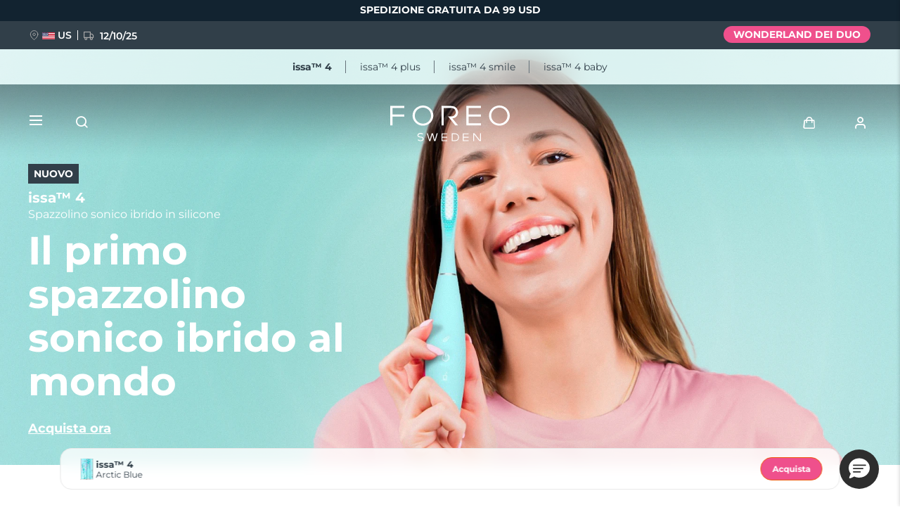

--- FILE ---
content_type: text/html; charset=UTF-8
request_url: https://www.foreo.com/it/issa-collection?v=1529
body_size: 32134
content:


<!DOCTYPE html>
<html lang="it" dir="ltr" prefix="og: https://ogp.me/ns#">
<head>
<script>window.dataLayer = window.dataLayer || []; window._mtm = window._mtm || [];</script>
<meta charset="utf-8" />
<meta name="description" content="Il primo spazzolino sonico ibrido al mondo, clinicamente provato per migliorare l&#039;igiene orale complessiva del 140%. Delicato sulle gengive, forte contro la placca." />
<link rel="canonical" href="https://www.foreo.com/it/issa-collection" />
<link rel="shortlink" href="https://www.foreo.com/node/2146" />
<meta name="robots" content="index, follow" />
<meta property="og:site_name" content="FOREO" />
<meta property="og:url" content="https://www.foreo.com/it/issa-collection" />
<meta property="og:title" content="FOREO issa™ 4 - Spazzolino sonico ibrido in silicone" />
<meta property="og:image" content="https://assets.foreo.com/files/static/social/2025-06/issa4_soc-share_10.png" />
<meta property="og:updated_time" content="Mer, 10/29/2025 - 07:38" />
<meta property="article:modified_time" content="Mer, 10/29/2025 - 07:38" />
<meta property="fb:app_id" content="426854714167634" />
<meta name="twitter:card" content="summary_large_image" />
<meta name="twitter:title" content="issa 4" />
<meta name="twitter:site" content="@FOREO" />
<meta name="Generator" content="Drupal 10 (https://www.drupal.org); Commerce 2" />
<meta name="MobileOptimized" content="width" />
<meta name="HandheldFriendly" content="true" />
<meta name="viewport" content="width=device-width, initial-scale=1.0, maximum-scale=1.0, minimum-scale=1.0, user-scalable=no" />
<script type="application/ld+json">{
    "@context": "https://schema.org",
    "@graph": [
        {
            "@type": "Product",
            "name": "issa™ 4",
            "description": "Experience the future of oral care with issa™ 4. Powered by revolutionary, patented technology that delivers up to a full year of use on a single USB charge, this next- generation toothbrush combines advanced Sonic Pulse technology with a unique hybrid brush head - ultra-soft silicone bristles on the outside to gently protect gums, and high-performance polymer bristles on the inside to effectively remove plaque. Designed to work with your natural brushing motion, issa™ 4 offers the simplicity of manual brushing with the results of an electric toothbrush. Oral care has never been this effortless.",
            "image": {
                "@type": "ImageObject",
                "url": "https://assets.foreo.com/files/static/product-images/2025-06/ecomm_ISSA-4-ArcticBlue_1.webp"
            },
            "offers": {
                "@type": "Offer",
                "price": "99.000000",
                "lowPrice": "99.000000",
                "highPrice": "99.000000",
                "priceCurrency": "USD",
                "availability": "https://schema.org/InStock"
            }
        }
    ]
}</script>
<link rel="icon" href="/themes/custom/jedi/favicon.ico" type="image/vnd.microsoft.icon" />
<link rel="alternate" hreflang="en" href="https://www.foreo.com/issa-collection" />
<link rel="alternate" hreflang="de" href="https://www.foreo.com/de/issa-collection" />
<link rel="alternate" hreflang="es" href="https://www.foreo.com/es/issa-collection" />
<link rel="alternate" hreflang="fr" href="https://www.foreo.com/fr/issa-collection" />
<link rel="alternate" hreflang="it" href="https://www.foreo.com/it/issa-collection" />
<link rel="alternate" hreflang="pt-br" href="https://www.foreo.com/pt-br/issa-collection" />
<link rel="alternate" hreflang="pl" href="https://www.foreo.com/pl/issa-collection" />
<link rel="alternate" hreflang="sv" href="https://www.foreo.com/sv/issa-collection" />
<link rel="alternate" hreflang="ru" href="https://www.foreo.com/ru/issa-collection" />
<link rel="alternate" hreflang="tr" href="https://www.foreo.com/tr/issa-collection" />
<link rel="alternate" hreflang="zh-hans" href="https://www.foreo.com/zh-hans/issa-collection" />
<link rel="alternate" hreflang="zh-hant" href="https://www.foreo.com/zh-hant/issa-collection" />

<!-- Trk mng start -->
<script>!function(){"use strict";function l(e){for(var t=e,r=0,n=document.cookie.split(";");r<n.length;r++){var o=n[r].split("=");if(o[0].trim()===t)return o[1]}}function s(e){return localStorage.getItem(e)}function u(e){return window[e]}function A(e,t){e=document.querySelector(e);return t?null==e?void 0:e.getAttribute(t):null==e?void 0:e.textContent}var e=window,t=document,r="script",n="dataLayer",o="https://sweden.foreo.com",a="",i="dtelsqkyj",c="6xayckvw=aWQ9R1RNLU1CTFQzWA%3D%3D&apiKey=3363f648",g="stapeUserId",v="",E="",d=!1;try{var d=!!g&&(m=navigator.userAgent,!!(m=new RegExp("Version/([0-9._]+)(.*Mobile)?.*Safari.*").exec(m)))&&16.4<=parseFloat(m[1]),f="stapeUserId"===g,I=d&&!f?function(e,t,r){void 0===t&&(t="");var n={cookie:l,localStorage:s,jsVariable:u,cssSelector:A},t=Array.isArray(t)?t:[t];if(e&&n[e])for(var o=n[e],a=0,i=t;a<i.length;a++){var c=i[a],c=r?o(c,r):o(c);if(c)return c}else console.warn("invalid uid source",e)}(g,v,E):void 0;d=d&&(!!I||f)}catch(e){console.error(e)}var m=e,g=(m[n]=m[n]||[],m[n].push({"gtm.start":(new Date).getTime(),event:"gtm.js"}),t.getElementsByTagName(r)[0]),v=I?"&bi="+encodeURIComponent(I):"",E=t.createElement(r),f=(d&&(i=8<i.length?i.replace(/([a-z]{8}$)/,"kp$1"):"kp"+i),!d&&a?a:o);E.async=!0,E.src=f+"/"+i+".js?"+c+v,null!=(e=g.parentNode)&&e.insertBefore(E,g)}();</script>
<!--  End Trk mng -->
<title>FOREO issa™ 4 - Spazzolino sonico ibrido in silicone</title>
<link rel="apple-touch-icon" sizes="57x57" href="/themes/custom/jedi/favicon/apple-icon-57x57.png">
<link rel="apple-touch-icon" sizes="60x60" href="/themes/custom/jedi/favicon/apple-icon-60x60.png">
<link rel="apple-touch-icon" sizes="72x72" href="/themes/custom/jedi/favicon/apple-icon-72x72.png">
<link rel="apple-touch-icon" sizes="76x76" href="/themes/custom/jedi/favicon/apple-icon-76x76.png">
<link rel="apple-touch-icon" sizes="114x114" href="/themes/custom/jedi/favicon/apple-icon-114x114.png">
<link rel="apple-touch-icon" sizes="120x120" href="/themes/custom/jedi/favicon/apple-icon-120x120.png">
<link rel="apple-touch-icon" sizes="144x144" href="/themes/custom/jedi/favicon/apple-icon-144x144.png">
<link rel="apple-touch-icon" sizes="152x152" href="/themes/custom/jedi/favicon/apple-icon-152x152.png">
<link rel="apple-touch-icon" sizes="180x180" href="/themes/custom/jedi/favicon/apple-icon-180x180.png">
<link rel="icon" type="image/png" sizes="192x192"  href="/themes/custom/jedi/favicon/android-icon-192x192.png">
<link rel="icon" type="image/png" sizes="32x32" href="/themes/custom/jedi/favicon/favicon-32x32.png">
<link rel="icon" type="image/png" sizes="96x96" href="/themes/custom/jedi/favicon/favicon-96x96.png">
<link rel="icon" type="image/png" sizes="16x16" href="/themes/custom/jedi/favicon/favicon-16x16.png">
<link rel="manifest" href="/themes/custom/jedi/favicon/manifest.json">
<meta name="msapplication-TileColor" content="#313F49">
<meta name="msapplication-TileImage" content="/themes/custom/jedi/favicon/ms-icon-144x144.png">
<meta name="theme-color" content="#313F49">
<meta name="naver-site-verification" content="5646e40ef91d6eb181a3ae32a7bc909c8970dc76"/>
<meta name="ahrefs-site-verification" content="82f95a7f6be708a3c17cdd27dedd314753828f3e701c448936a3251acab86281">
<meta name="yandex-verification" content="36cc6d78066b1165" />
<link rel="stylesheet" media="all" href="/sites/default/files/css/css_Fsg9lhR88KrwOQBjAndntDWuTpGlZdByOYt4u6Iu8lw.css?delta=0&amp;language=it&amp;theme=jedi&amp;include=eJxVz9sOgzAIANAf0jS7-TsGW-Jw9JKCm-7rZ2wf1hfgEELAQlL7BDOBYGdjRhNi9sD0xW5BR-bS28irD0XXKim8tby3fLQcWs4cJ-BedGcKc-1lcqV6vUv2R4BRies5KUe3Wh0D1AH5UMK81KWKm_5Nn5XsoujPD3-0dFg_" />
<link rel="stylesheet" media="all" href="/sites/default/files/css/css_VGGcOWEbzo1QMQG_nLpv5Yy_HQFk-HH00CJ-x6IT-Yk.css?delta=1&amp;language=it&amp;theme=jedi&amp;include=eJxVz9sOgzAIANAf0jS7-TsGW-Jw9JKCm-7rZ2wf1hfgEELAQlL7BDOBYGdjRhNi9sD0xW5BR-bS28irD0XXKim8tby3fLQcWs4cJ-BedGcKc-1lcqV6vUv2R4BRies5KUe3Wh0D1AH5UMK81KWKm_5Nn5XsoujPD3-0dFg_" />


</head>
<body class="us-ip page-node-2146 path-node page-node-type-page">
<!-- Trk mng (noscript) -->
<noscript><iframe src="https://sweden.foreo.com/ns.html?id=GTM-MBLT3X" height="0" width="0" style="display:none;visibility:hidden"></iframe></noscript>
<!-- End Trk mng (noscript) -->
    
  <a href="#main-content" class="visually-hidden focusable skip-link">
    Salta al contenuto principale
  </a>
  
  <div class="dialog-off-canvas-main-canvas" data-off-canvas-main-canvas>
    

<div class="wrapper ">

  <main class="main" role="main">

    <div class="content">

       <div data-drupal-messages-fallback class="hidden"></div>


<div id="block-usergoogleloginvue" class="block-vue-google"  id="block-usergoogleloginvue" class="block-vue-google">
  
    
      
  <div id="vue-google"></div>

  </div>

<article class="node node--type-page node--view-mode-full">

  <div class="node__content">
    

      <div class="field__items">
              <div class="field__item">

  


  


<section class="kv brick brick--type--kv brick--id--14873 white-text" data-class="issa4kvpreorder">
  <div class="kv__wrap">

    <!-- Image -->
          <picture class="kv__picture lazy">
                <source data-srcset="https://assets.foreo.com/files/static/2025-06/issa4_PPdesk_1_0.webp" media="(min-width: 1280px)" type="image/webp">
        <source data-srcset="" media="(min-width: 1280px)">
                <source data-srcset="https://assets.foreo.com/files/static/2025-06/issa4_PPmob_1_0.webp" type="image/webp"/>
        <source data-srcset=""/>
        <img           alt="issa 4"
            title="issa 4"
        style="visibility: hidden"
        onload="javascript: classList.remove('kv-height'); this.style.visibility='visible'"
        class="kv-height"
        />
      </picture>
        <!-- END Image -->

    <!-- Video -->
        <!-- END Video -->

    <!-- Data -->
    <div class="kv__data">

      <!-- badge -->
        
      <!-- END Badge -->

              <div class="kv__label-wrap">

                      <div class="kv__label">

            <div class="field__item">
  <div class="promo-label" style="background-color: #313f49;">
    

            <div class="field__item">Nuovo</div>
      
  </div>
</div>
      </div>
          
          
        </div>
      
              <div class="kv__strap">
  issa™ 4
</div>
      
              <div class="kv__straptext">
  Spazzolino sonico ibrido in silicone
</div>
      
                        <h2 class="kv__heading">
  Il primo spazzolino sonico ibrido al mondo
</h2>
              
      
    </div>
    <!-- END Data -->

    <!-- KV Link -->
          <a class="kv__link" href="/it/issa-collection?s=1"></a>
        <!-- END KV Link -->

    <!-- Buttons -->
    <div class="kv__buttons kv__buttons--1">
              <a class="kv__button" href="/it/issa-collection?s=1">Acquista ora</a>
      
          </div>
    <!-- END Buttons -->

  </div>

</section>


  
  

  

<section class="tt tt--default brick brick--type--text-tile brick--id--14874" data-class="issa4intro">
  <div class="tt__wrap">

    
                  <h2 class="tt__heading tt__heading--margin">
  Testato dalle persone. Approvato dai dentisti. Amato da tutti.
</h2>
          
          <div class="tt__text">
  <p>Immagina uno spazzolino così avanzato che devi ricaricare solo una volta all'anno. Scopri issa™ 4 spazzolino sonico ibrido – progettato per essere utilizzato come uno spazzolino manuale, offrendo una pulizia potente ma delicata che è clinicamente provata per migliorare l'igiene orale complessiva del 140% in solo un mese. Con la tecnologia Sonic Pulse e una testina ibrida unica, rimuove efficacemente la placca mentre protegge le gengive. Nessuna base di ricarica ingombrante, nessuna ricarica quotidiana – solo una carica USB per 365 giorni di cura orale senza sforzo.</p>
</div>
    
    
  </div>
</section>


  
  
<div class="grid grid--1_2 brick brick--type--grid brick--id--14875 small-margins invert hide-text-mobile" data-class="issa4benefitsgrid1">
  <div class="grid__wrap">

          

  
  
  


<section class="tt tt--default brick brick--type--text-tile brick--id--14876" data-class="issa4benefitstt1">
  <div class="tt__wrap">

          <div class="tt__strap tt__strap--margin">
  CARATTERISTICHE PRINCIPALI
</div>
    
    
          <div class="tt__text">
  <h2>Cura orale completa 4 in 1</h2><p>L'innovativa testina ibrida presenta 2 tipi di setole sulla parte anteriore per una pulizia energizzante dei denti e un delicato massaggio delle gengive, nonché un pulisci lingua sul retro.</p><h2>Efficace contro la placca</h2><p>Clinicamente provato per rimuovere il 30% in più di placca rispetto al tuo spazzolino regolare. Le setole interne in polimero sono più durevoli del nylon, mantenendo la loro efficacia nel tempo senza piegarsi o sfilacciarsi.</p>
</div>
    
    
  </div>
</section>


  
<section class="mt brick brick--type--media-tile brick--id--14877 white-text" data-class="">

  <div class="mt__wrap">

    <!-- Open CTA around Media -->
          <!-- END Open CTA around Media -->

      <!-- Image -->
              <picture class="mt__picture lazy">
                    <source data-srcset="https://assets.foreo.com/files/static/2025-06/issa4_PPdesk_2_0.webp" media="(min-width: 1280px)" type="image/webp">
          <source data-srcset="" media="(min-width: 1280px)">
                    <source data-srcset="https://assets.foreo.com/files/static/2025-06/issa4_PPmob_2_0.webp" type="image/webp"/>
          <source data-srcset=""/>
          <img               alt="issa 4 - Real results
            title="issa 4 - Real results"
          />
        </picture>
            <!-- END Image -->

      <!-- Video -->
            <!-- END Video -->

      <!-- Close CTA around Media -->
          <!-- END Close CTA around Media -->

    <!-- Label -->
        <!-- END Label -->

    <!-- Data -->
    <div class="mt__data">

              <div class="mt__strap">
  issa™ 4
</div>
      
                        <h2 class="mt__heading">
  Risultati reali
</h2>
              
              <div class="mt__text">

      <div class="clearfix text-formatted field__items">
              <div class="field__item"></div>
          </div>
  </div>
      
    </div>
    <!-- END Data -->

    <!-- Button -->
        <!-- END Button -->

  </div>

</section>

    
  </div>
</div>


  
  
<div class="grid grid--1_1_1 brick brick--type--grid brick--id--14878 small-margins hide-text-mobile" data-class="issa4benefitsgrid2">
  <div class="grid__wrap">

          

  
  
  
  
  
<section class="tt tt--default brick brick--type--text-tile brick--id--14879" data-class="issa4benefitstt2">
  <div class="tt__wrap">

    
    
          <div class="tt__text tt__text--margin">
  <h2>Delicato su gengive, guance e lingua</h2><p>Clinicamente provato per ridurre la gengivite. Le setole in silicone esterne impediscono di spazzolare troppo forte, il che potrebbe causare sensibilità ai denti e alle gengive. Morbide, di grado medico e resistenti ai batteri. Pulisce delicatamente e massaggia le aree più sensibili della bocca.</p><h2>La testina dura 2 volte più a lungo</h2><p>Attento all'ambiente, la testina ibrida rivoluzionaria e unica di issa™ 4 rimane pulita più a lungo rispetto agli altri spazzolini, il che significa che devi sostituirla solo ogni 6 mesi.</p>
</div>
    
    
  </div>
</section>


  
<section class="mt brick brick--type--media-tile brick--id--14880" data-class="">

  <div class="mt__wrap">

    <!-- Open CTA around Media -->
          <!-- END Open CTA around Media -->

      <!-- Image -->
              <picture class="mt__picture lazy">
                    <source data-srcset="https://assets.foreo.com/files/static/2025-06/issa4_PPdesk_3a.webp" media="(min-width: 1280px)" type="image/webp">
          <source data-srcset="" media="(min-width: 1280px)">
                    <source data-srcset="https://assets.foreo.com/files/static/2025-06/issa4_PPmob_3a.webp" type="image/webp"/>
          <source data-srcset=""/>
          <img               alt="Brush head lasts 2x longer
            title="Brush head lasts 2x longer"
          />
        </picture>
            <!-- END Image -->

      <!-- Video -->
            <!-- END Video -->

      <!-- Close CTA around Media -->
          <!-- END Close CTA around Media -->

    <!-- Label -->
                  <!-- END Label -->

    <!-- Data -->
    <div class="mt__data">

      
      
              <div class="mt__text">

      <div class="clearfix text-formatted field__items">
              <div class="field__item"></div>
          </div>
  </div>
      
    </div>
    <!-- END Data -->

    <!-- Button -->
        <!-- END Button -->

  </div>

</section>


  
<section class="mt brick brick--type--media-tile brick--id--14881" data-class="">

  <div class="mt__wrap">

    <!-- Open CTA around Media -->
          <!-- END Open CTA around Media -->

      <!-- Image -->
              <picture class="mt__picture lazy">
                    <source data-srcset="https://assets.foreo.com/files/static/2025-06/issa4_PPdesk_3b.webp" media="(min-width: 1280px)" type="image/webp">
          <source data-srcset="" media="(min-width: 1280px)">
                    <source data-srcset="https://assets.foreo.com/files/static/2025-06/issa4_PPmob_3b.webp" type="image/webp"/>
          <source data-srcset=""/>
          <img               alt="Sonic Pulse technology
            title="Sonic Pulse technology"
          />
        </picture>
            <!-- END Image -->

      <!-- Video -->
            <!-- END Video -->

      <!-- Close CTA around Media -->
          <!-- END Close CTA around Media -->

    <!-- Label -->
                  <!-- END Label -->

    <!-- Data -->
    <div class="mt__data">

      
      
              <div class="mt__text">

      <div class="clearfix text-formatted field__items">
              <div class="field__item"></div>
          </div>
  </div>
      
    </div>
    <!-- END Data -->

    <!-- Button -->
        <!-- END Button -->

  </div>

</section>

    
  </div>
</div>


  
  
<div class="grid grid--2_1 brick brick--type--grid brick--id--14882 small-margins" data-class="issa4benefitsgrid3">
  <div class="grid__wrap">

          

  
<section class="mt brick brick--type--media-tile brick--id--14883" data-class="">

  <div class="mt__wrap">

    <!-- Open CTA around Media -->
          <!-- END Open CTA around Media -->

      <!-- Image -->
              <picture class="mt__picture lazy">
                    <source data-srcset="https://assets.foreo.com/files/static/2025-06/issa4_PPdesk_4.webp" media="(min-width: 1280px)" type="image/webp">
          <source data-srcset="" media="(min-width: 1280px)">
                    <source data-srcset="https://assets.foreo.com/files/static/2025-06/issa4_PPmob_4.webp" type="image/webp"/>
          <source data-srcset=""/>
          <img               alt="Smart Swedish design
            title="Smart Swedish design"
          />
        </picture>
            <!-- END Image -->

      <!-- Video -->
            <!-- END Video -->

      <!-- Close CTA around Media -->
          <!-- END Close CTA around Media -->

    <!-- Label -->
                  <!-- END Label -->

    <!-- Data -->
    <div class="mt__data">

      
      
              <div class="mt__text">

      <div class="clearfix text-formatted field__items">
              <div class="field__item"></div>
          </div>
  </div>
      
    </div>
    <!-- END Data -->

    <!-- Button -->
        <!-- END Button -->

  </div>

</section>


  
  
  
  
  
<section class="tt tt--default brick brick--type--text-tile brick--id--14884 hidden-mobile" data-class="issa4benefitstt3">
  <div class="tt__wrap">

    
    
          <div class="tt__text tt__text--margin">
  <h2>Tecnologia Sonic Pulse</h2><p>Emette fino a 11.000 pulsazioni ad alta intensità al minuto, creando micro-oscillazioni delicate che puliscono in profondità denti, gengive, guance e lingua – lasciando la tua bocca fresca e veramente pulita.</p><h2>Design intelligente svedese</h2><p>Durata fino a 365 giorni con una singola carica USB. 100% impermeabile e privo di BPA e ftalati per salute e sicurezza, rendendolo perfetto per l'uso sotto la doccia. Presenta un timer integrato ed è connesso all'app, che ti consente di personalizzare le impostazioni.</p>
</div>
    
    
  </div>
</section>

    
  </div>
</div>


  
  
<div class="grid grid--HTU brick brick--type--grid brick--id--14907 hidden-desk small-margins" data-class="issa4benefitsgridmobile">
  <div class="grid__wrap">

          <div class="grid__data">

        
        
                  <div class="grid__text">
            

      <div class="clearfix text-formatted field__items">
              <div class="field__item"></div>
          </div>
  
          </div>
        
        
      </div>
    
          <div class="grid__content">
        

  
  
<div class="grid grid--default brick brick--type--grid brick--id--14908" data-class="issa4benefitsinnergridmobile">
  <div class="grid__wrap">

          <div class="grid__data">

        
        
                  <div class="grid__text">
            

      <div class="clearfix text-formatted field__items">
              <div class="field__item"></div>
          </div>
  
          </div>
        
        
      </div>
    
          <div class="grid__content">
        

  
  
<div class="tile tile--HTU brick brick--type--tile brick--id--14909" data-class="issa4benefit1mobile">
  <div class="tile__wrap">

          <picture class="tile__picture">
                <source srcset="" type="image/webp" />
        <source srcset="" />
        <img src="" />
      </picture>
    
    <div class="tile__data">

              <div class="tile__text tile__text--1">
          
        </div>
      
                        <h3 class="tile__heading">

            <div class="field__item">Cura orale completa 4 in 1</div>
      </h3>
              
              <div class="tile__text tile__text--2">
          <p><span>L'innovativa testina ibrida presenta 2 tipi di setole sulla parte anteriore per una pulizia energizzante dei denti e un delicato massaggio delle gengive, nonché un pulisci lingua sul retro.</span></p>
        </div>
      
          </div>

  </div>
</div>


  
  
<div class="tile tile--HTU brick brick--type--tile brick--id--14910" data-class="issa4benefit2mobile">
  <div class="tile__wrap">

          <picture class="tile__picture">
                <source srcset="" type="image/webp" />
        <source srcset="" />
        <img src="" />
      </picture>
    
    <div class="tile__data">

              <div class="tile__text tile__text--1">
          
        </div>
      
                        <h3 class="tile__heading">

            <div class="field__item">Efficace contro la placca</div>
      </h3>
              
              <div class="tile__text tile__text--2">
          <p><span>Clinicamente provato per rimuovere il 30% in più di placca rispetto al tuo spazzolino regolare. Le setole interne in polimero sono più durevoli del nylon, mantenendo la loro efficacia nel tempo senza piegarsi o sfilacciarsi.</span></p>
        </div>
      
          </div>

  </div>
</div>


  
  
<div class="tile tile--HTU brick brick--type--tile brick--id--14911" data-class="issa4benefit3mobile">
  <div class="tile__wrap">

          <picture class="tile__picture">
                <source srcset="" type="image/webp" />
        <source srcset="" />
        <img src="" />
      </picture>
    
    <div class="tile__data">

              <div class="tile__text tile__text--1">
          
        </div>
      
                        <h3 class="tile__heading">

            <div class="field__item">Delicato su gengive, guance e lingua</div>
      </h3>
              
              <div class="tile__text tile__text--2">
          <p><span>Clinicamente provato per ridurre la gengivite. Le setole in silicone esterne impediscono di spazzolare troppo forte, il che potrebbe causare sensibilità ai denti e alle gengive. Morbide, di grado medico e resistenti ai batteri. Pulisce delicatamente e massaggia le aree più sensibili della bocca.</span></p>
        </div>
      
          </div>

  </div>
</div>


  
  
<div class="tile tile--HTU brick brick--type--tile brick--id--14912" data-class="issa4benefit4mobile">
  <div class="tile__wrap">

          <picture class="tile__picture">
                <source srcset="" type="image/webp" />
        <source srcset="" />
        <img src="" />
      </picture>
    
    <div class="tile__data">

              <div class="tile__text tile__text--1">
          
        </div>
      
                        <h3 class="tile__heading">

            <div class="field__item">La testina dura 2 volte più a lungo</div>
      </h3>
              
              <div class="tile__text tile__text--2">
          <p><span>Attento all'ambiente, la testina ibrida rivoluzionaria e unica di issa™ 4 rimane pulita più a lungo rispetto agli altri spazzolini, il che significa che devi sostituirla solo ogni 6 mesi.</span></p>
        </div>
      
          </div>

  </div>
</div>


  
  
<div class="tile tile--HTU brick brick--type--tile brick--id--14913" data-class="issa4benefit5mobile">
  <div class="tile__wrap">

          <picture class="tile__picture">
                <source srcset="" type="image/webp" />
        <source srcset="" />
        <img src="" />
      </picture>
    
    <div class="tile__data">

              <div class="tile__text tile__text--1">
          
        </div>
      
                        <h3 class="tile__heading">

            <div class="field__item">Tecnologia Sonic Pulse</div>
      </h3>
              
              <div class="tile__text tile__text--2">
          <p><span>Emette fino a 11.000 pulsazioni ad alta intensità al minuto, creando micro-oscillazioni delicate che puliscono in profondità denti, gengive, guance e lingua – lasciando la tua bocca fresca e veramente pulita.</span></p>
        </div>
      
          </div>

  </div>
</div>


  
  
<div class="tile tile--HTU brick brick--type--tile brick--id--14914" data-class="issa4benefit6mobile">
  <div class="tile__wrap">

          <picture class="tile__picture">
                <source srcset="" type="image/webp" />
        <source srcset="" />
        <img src="" />
      </picture>
    
    <div class="tile__data">

              <div class="tile__text tile__text--1">
          
        </div>
      
                        <h3 class="tile__heading">

            <div class="field__item">Design intelligente svedese</div>
      </h3>
              
              <div class="tile__text tile__text--2">
          <p><span>Durata fino a 365 giorni con una singola carica USB. 100% impermeabile e privo di BPA e ftalati per salute e sicurezza, rendendolo perfetto per l'uso sotto la doccia. Presenta un timer integrato ed è connesso all'app, che ti consente di personalizzare le impostazioni.</span></p>
        </div>
      
          </div>

  </div>
</div>

      </div>
    
  </div>
</div>

      </div>
    
  </div>
</div>


  
  
<div class="grid grid--quotes brick brick--type--grid brick--id--14898 solo-label" data-class="issa4brushingmodes">
  <div class="grid__wrap">

          <div class="grid__data">

                  <h3 class="grid__label">
            

      <div class="clearfix text-formatted field__items">
              <div class="field__item"><p>3 modalità</p></div>
          </div>
  
          </h3>
        
        
                  <div class="grid__text">
            

      <div class="clearfix text-formatted field__items">
              <div class="field__item"></div>
          </div>
  
          </div>
        
        
      </div>
    
          <div class="grid__content">
        

  
  
<div class="tile tile--celebrity_quote brick brick--type--tile brick--id--14899" data-class="issa4whitening">
  <div class="tile__wrap">

          <picture class="tile__picture">
                <source srcset="https://assets.foreo.com/files/static/2025-06/issa4_PPmob_icon-1.png" type="image/webp" />
        <source srcset="" />
        <img src="" />
      </picture>
    
    <div class="tile__data">
      
              <div class="tile__text">
          

      <div class="clearfix text-formatted field__items">
              <div class="field__item"><p class="text-align-center"><strong>Whitening</strong></p><p class="text-align-center">&nbsp;</p><p class="text-align-center"><span>Progettato per trattare la decolorazione moderata dei denti con un'intensità più alta di Sonic Pulse. Ripristina il bianco naturale dei tuoi denti.</span></p></div>
          </div>
  
        </div>
      
          </div>

  </div>
</div>


  
  
<div class="tile tile--celebrity_quote brick brick--type--tile brick--id--14900" data-class="issa4sensitive">
  <div class="tile__wrap">

          <picture class="tile__picture">
                <source srcset="https://assets.foreo.com/files/static/2025-06/issa4_PPmob_icon-2.png" type="image/webp" />
        <source srcset="" />
        <img src="" />
      </picture>
    
    <div class="tile__data">
      
              <div class="tile__text">
          

      <div class="clearfix text-formatted field__items">
              <div class="field__item"><p class="text-align-center"><strong>Sensitive</strong></p><p class="text-align-center">&nbsp;</p><p class="text-align-center"><span>Emette una minore intensità di Sonic Pulse per le aree più sensibili della bocca. Ideale per chi ha infiammazioni delle gengive o erosione dello smalto.</span></p></div>
          </div>
  
        </div>
      
          </div>

  </div>
</div>


  
  
<div class="tile tile--celebrity_quote brick brick--type--tile brick--id--14901" data-class="issa4deepclean">
  <div class="tile__wrap">

          <picture class="tile__picture">
                <source srcset="https://assets.foreo.com/files/static/2025-06/issa4_PPmob_icon-3.png" type="image/webp" />
        <source srcset="" />
        <img src="" />
      </picture>
    
    <div class="tile__data">
      
              <div class="tile__text">
          

      <div class="clearfix text-formatted field__items">
              <div class="field__item"><p class="text-align-center"><strong>Deep Clean</strong></p><p class="text-align-center">&nbsp;</p><p class="text-align-center"><span>Usa un'intensità moderata di Sonic Pulse per affrontare la placca ostinata e le macchie superficiali. Ideale per le zone difficili da raggiungere e per una pulizia da dentista a casa.</span></p></div>
          </div>
  
        </div>
      
          </div>

  </div>
</div>

      </div>
    
  </div>
</div>


  
  
<div class="grid grid--1_1_1 brick brick--type--grid brick--id--14885 invert" data-class="issa4beforeafter">
  <div class="grid__wrap">

          

  
<section class="mt brick brick--type--media-tile brick--id--14887 white-text" data-class="">

  <div class="mt__wrap">

    <!-- Open CTA around Media -->
          <!-- END Open CTA around Media -->

      <!-- Image -->
              <picture class="mt__picture lazy">
                    <source data-srcset="https://assets.foreo.com/files/static/2025-06/issa4_PPdesk_5a.webp" media="(min-width: 1280px)" type="image/webp">
          <source data-srcset="" media="(min-width: 1280px)">
                    <source data-srcset="https://assets.foreo.com/files/static/2025-06/issa4_PPmob_5a.webp" type="image/webp"/>
          <source data-srcset=""/>
          <img               alt="issa 4 - Clinical results - Before
            title="issa 4 - Clinical results - Before"
          />
        </picture>
            <!-- END Image -->

      <!-- Video -->
            <!-- END Video -->

      <!-- Close CTA around Media -->
          <!-- END Close CTA around Media -->

    <!-- Label -->
                  <div class="mt__label">
  Prima
</div>
              <!-- END Label -->

    <!-- Data -->
    <div class="mt__data">

      
      
              <div class="mt__text">

      <div class="clearfix text-formatted field__items">
              <div class="field__item"></div>
          </div>
  </div>
      
    </div>
    <!-- END Data -->

    <!-- Button -->
        <!-- END Button -->

  </div>

</section>


  
<section class="mt brick brick--type--media-tile brick--id--14888 white-text" data-class="">

  <div class="mt__wrap">

    <!-- Open CTA around Media -->
          <!-- END Open CTA around Media -->

      <!-- Image -->
              <picture class="mt__picture lazy">
                    <source data-srcset="https://assets.foreo.com/files/static/2025-06/issa4_PPdesk_5b.webp" media="(min-width: 1280px)" type="image/webp">
          <source data-srcset="" media="(min-width: 1280px)">
                    <source data-srcset="https://assets.foreo.com/files/static/2025-06/issa4_PPmob_5b.webp" type="image/webp"/>
          <source data-srcset=""/>
          <img               alt="issa 4 - Clinical results - After
            title="issa 4 - Clinical results - After"
          />
        </picture>
            <!-- END Image -->

      <!-- Video -->
            <!-- END Video -->

      <!-- Close CTA around Media -->
          <!-- END Close CTA around Media -->

    <!-- Label -->
                  <div class="mt__label">
  Dopo
</div>
              <!-- END Label -->

    <!-- Data -->
    <div class="mt__data">

      
      
              <div class="mt__text">

      <div class="clearfix text-formatted field__items">
              <div class="field__item"></div>
          </div>
  </div>
      
    </div>
    <!-- END Data -->

    <!-- Button -->
        <!-- END Button -->

  </div>

</section>


  
  



<section class="tt tt--default brick brick--type--text-tile brick--id--14886" data-class="issa4beforeaftertt">
  <div class="tt__wrap">

          <div class="tt__strap">
  PRIMA &amp; DOPO
</div>
    
                  <h2 class="tt__heading">
  Risultati clinici
</h2>
          
          <div class="tt__text">
  <p>Basato sui risultati dei test clinici di terze parti, in uno studio di 4 settimane con uso due volte al giorno.</p><ul class="tt__boxes"><li><p><strong>Migliora</strong> l'igiene orale complessiva del</p><h2>140%</h2><p>in solo 1 mese.</p></li><li><strong>Riduce</strong> la gengivite.</li><li><p><strong>Rimuove</strong> il</p><h2>30%</h2><p>in più di placca rispetto al tuo spazzolino manuale regolare.</p></li><li><h2>Il 100%</h2><p>degli utenti riporta denti più bianchi e gengive più sane.</p></li></ul>
</div>
    
    
  </div>
</section>

    
  </div>
</div>

  
  
<div class="commerce_block_placeholder">
  <picture>
    <source media="(min-width: 1280px)"
            srcset="https://assets.foreo.com/files/static/2023-05/ecom-placeholder-desk.png">
    <img src="https://assets.foreo.com/files/static/2023-05/ecom-placeholder.png">
  </picture>
</div>
<div id="c6174bc9-64b5-4c9b-a4ba-eb1230c6273b" class="commerce_block commerce-iblock--327 default"
     data-instanceId="c6174bc9-64b5-4c9b-a4ba-eb1230c6273b"></div>







  
  
<div class="grid grid--2_1 brick brick--type--grid brick--id--14890" data-class="issa4compatibleproduct">
  <div class="grid__wrap">

          

  
<section class="mt brick brick--type--media-tile brick--id--14891" data-class="">

  <div class="mt__wrap">

    <!-- Open CTA around Media -->
          <!-- END Open CTA around Media -->

      <!-- Image -->
              <picture class="mt__picture lazy">
                    <source data-srcset="https://assets.foreo.com/files/static/2025-06/issa4_PPdesk_6.webp" media="(min-width: 1280px)" type="image/webp">
          <source data-srcset="" media="(min-width: 1280px)">
                    <source data-srcset="https://assets.foreo.com/files/static/2025-06/issa4_PPmob_6.webp" type="image/webp"/>
          <source data-srcset=""/>
          <img               alt="issa 4 Compatible Product
            title="issa 4 Compatible Product"
          />
        </picture>
            <!-- END Image -->

      <!-- Video -->
            <!-- END Video -->

      <!-- Close CTA around Media -->
          <!-- END Close CTA around Media -->

    <!-- Label -->
                  <!-- END Label -->

    <!-- Data -->
    <div class="mt__data">

      
      
              <div class="mt__text">

      <div class="clearfix text-formatted field__items">
              <div class="field__item"></div>
          </div>
  </div>
      
    </div>
    <!-- END Data -->

    <!-- Button -->
        <!-- END Button -->

  </div>

</section>


  
  



<section class="tt tt--default brick brick--type--text-tile brick--id--14892" data-class="issa4compatibleproducttt">
  <div class="tt__wrap">

          <div class="tt__strap">
  issa™ hybrid brush head
</div>
    
                  <h2 class="tt__heading">
  Da sostituire ogni 6 mesi
</h2>
          
          <div class="tt__text">
  <p>La testina di spazzola ibrida issa™ combina setole morbide esterne in silicone che proteggono le gengive sensibili con setole interne più rigide in polimero che rimuovono efficacemente la placca e le macchie superficiali. I suoi materiali ultra-igienici e a rapida asciugatura resistono all'usura e all'accumulo di batteri, garantendo una pulizia più profonda ogni volta. Per risultati ottimali, sostituisci la testina di spazzola ogni 6 mesi.</p>
</div>
    
          <a class="tt__button" href="/it/issa-hybrid-wave-brush-head">Scopri di più</a>
    
  </div>
</section>

    
  </div>
</div>


  
  
<div class="grid grid--2_1 brick brick--type--grid brick--id--14893" data-class="issa4additionalbenefits">
  <div class="grid__wrap">

          

  
<section class="mt brick brick--type--media-tile brick--id--14894 white-text" data-class="">

  <div class="mt__wrap">

    <!-- Open CTA around Media -->
          <!-- END Open CTA around Media -->

      <!-- Image -->
              <picture class="mt__picture lazy">
                    <source data-srcset="https://assets.foreo.com/files/static/2025-06/issa4_PPdesk_7.webp" media="(min-width: 1280px)" type="image/webp">
          <source data-srcset="" media="(min-width: 1280px)">
                    <source data-srcset="https://assets.foreo.com/files/static/2025-06/issa4_PPmob_7.webp" type="image/webp"/>
          <source data-srcset=""/>
          <img               alt="One-time investment
            title="One-time investment"
          />
        </picture>
            <!-- END Image -->

      <!-- Video -->
            <!-- END Video -->

      <!-- Close CTA around Media -->
          <!-- END Close CTA around Media -->

    <!-- Label -->
        <!-- END Label -->

    <!-- Data -->
    <div class="mt__data">

              <div class="mt__strap">
  CARATTERISTICHE
</div>
      
                        <h2 class="mt__heading">
  Investimento una tantum
</h2>
              
              <div class="mt__text">

      <div class="clearfix text-formatted field__items">
              <div class="field__item"></div>
          </div>
  </div>
      
    </div>
    <!-- END Data -->

    <!-- Button -->
        <!-- END Button -->

  </div>

</section>


  
  
  
  
  
<section class="tt tt--default brick brick--type--text-tile brick--id--14895" data-class="issa4additionalbenefitstt">
  <div class="tt__wrap">

    
    
          <div class="tt__text tt__text--margin">
  <ul class="tt__badges"><li><p><img src="https://assets.foreo.com/files/static/inline-images/sustainable_0.png" width="60" height="60" loading="lazy"></p><h2>Sostenibile</h2><p>Qualità premium e una durata del prodotto di anni. Ie testine durano fino a 2 volte più a lungo rispetto ad altri spazzolini.</p></li><li><p><img src="https://assets.foreo.com/files/static/inline-images/CF-vegan.png" width="60" height="62" loading="lazy"></p><h2>Cruelty-free e vegano</h2><p>Nessun animale è stato utilizzato nello sviluppo e nei test di questo prodotto.</p></li><li><p><img src="https://assets.foreo.com/files/static/inline-images/battery.png" width="60" height="66" loading="lazy"></p><h2>Autonomia della batteria straordinaria</h2><p>Ricarica USB, fino a 365 utilizzi con una singola carica.</p></li><li><p><img src="https://assets.foreo.com/files/static/inline-images/hygienic-waterproof.png" width="60" height="58" loading="lazy"></p><h2>Igienico e impermeabile</h2><p>Resistente ai batteri, privo di BPA e ftalati, 100% impermeabile, facile da pulire.</p></li></ul>
</div>
    
    
  </div>
</section>

    
  </div>
</div>


  
  
<div class="grid grid--HTU brick brick--type--grid brick--id--14896" data-class="issa4howtouse">
  <div class="grid__wrap">

          <div class="grid__data">

        
        
                  <div class="grid__text">
            

      <div class="clearfix text-formatted field__items">
              <div class="field__item"></div>
          </div>
  
          </div>
        
        
      </div>
    
          <div class="grid__content">
        

  
<section class="mt brick brick--type--media-tile brick--id--14897 white-text" data-class="">

  <div class="mt__wrap">

    <!-- Open CTA around Media -->
          <!-- END Open CTA around Media -->

      <!-- Image -->
            <!-- END Image -->

      <!-- Video -->
                                    <figure class="mt__video">
  <div class="video-desktop"><video class="lazy-video" autoplay disableremoteplayback loop muted playsinline><source data-src="https://assets.foreo.com/files/static/2025-06/issa4_PPdesk_8_HTU.mp4" src type="video/mp4"></video></div><div class="video-mobile"><video class="lazy-video" autoplay disableremoteplayback loop muted playsinline><source data-src="https://assets.foreo.com/files/static/2025-06/issa4_PPmob_8_HTU.mp4" src type="video/mp4"></video></div>
</figure>
                              <!-- END Video -->

      <!-- Close CTA around Media -->
          <!-- END Close CTA around Media -->

    <!-- Label -->
        <!-- END Label -->

    <!-- Data -->
    <div class="mt__data">

              <div class="mt__strap">
  COME UTILIZZARE
</div>
      
                        <h2 class="mt__heading">
  Semplice e facile
</h2>
              
              <div class="mt__text">

      <div class="clearfix text-formatted field__items">
              <div class="field__item"></div>
          </div>
  </div>
      
    </div>
    <!-- END Data -->

    <!-- Button -->
        <!-- END Button -->

  </div>

</section>


  
  
<div class="grid grid--default brick brick--type--grid brick--id--14902" data-class="issa4howtouseinnergrid">
  <div class="grid__wrap">

          <div class="grid__data">

        
        
                  <div class="grid__text">
            

      <div class="clearfix text-formatted field__items">
              <div class="field__item"></div>
          </div>
  
          </div>
        
        
      </div>
    
          <div class="grid__content">
        

  
  
<div class="tile tile--HTU brick brick--type--tile brick--id--14903" data-class="issa4howtousestep1">
  <div class="tile__wrap">

          <picture class="tile__picture">
                <source srcset="" type="image/webp" />
        <source srcset="" />
        <img src="" />
      </picture>
    
    <div class="tile__data">

              <div class="tile__text tile__text--1">
          <p><span>PASSO 1</span></p>
        </div>
      
                        <h3 class="tile__heading">

            <div class="field__item">Applica il dentifricio</div>
      </h3>
              
              <div class="tile__text tile__text--2">
          <p><span>Applica il tuo dentifricio abituale sulla testina issa™. Premi quindi il pulsante universale per accendere issa™ 4 e seleziona la modalità preferita nell'app, se lo desideri.</span><br><a href="/it/node/421"><span><strong>Scarica l'app.</strong></span></a></p>
        </div>
      
          </div>

  </div>
</div>


  
  
<div class="tile tile--HTU brick brick--type--tile brick--id--14904" data-class="issa4howtousestep2">
  <div class="tile__wrap">

          <picture class="tile__picture">
                <source srcset="" type="image/webp" />
        <source srcset="" />
        <img src="" />
      </picture>
    
    <div class="tile__data">

              <div class="tile__text tile__text--1">
          <p><span>PASSO 2</span></p>
        </div>
      
                        <h3 class="tile__heading">

            <div class="field__item">Spazzola</div>
      </h3>
              
              <div class="tile__text tile__text--2">
          <p><span>Spazzola i tuoi denti come faresti con uno spazzolino manuale per 2 minuti. Poi usa il retro della testina issa™ 4 per raschiare delicatamente la tua lingua e le guance interne.</span></p>
        </div>
      
          </div>

  </div>
</div>


  
  
<div class="tile tile--HTU brick brick--type--tile brick--id--14905" data-class="issa4howtousestep3">
  <div class="tile__wrap">

          <picture class="tile__picture">
                <source srcset="" type="image/webp" />
        <source srcset="" />
        <img src="" />
      </picture>
    
    <div class="tile__data">

              <div class="tile__text tile__text--1">
          <p><span>PASSO 3</span></p>
        </div>
      
                        <h3 class="tile__heading">

            <div class="field__item">Risciacqua</div>
      </h3>
              
              <div class="tile__text tile__text--2">
          <p><span>Una volta terminato, risciacqua la tua bocca e issa™ 4 con acqua. Ripeti due volte al giorno per un sorriso più fresco e luminoso.</span></p>
        </div>
      
          </div>

  </div>
</div>

      </div>
    
  </div>
</div>

      </div>
    
  </div>
</div>


  
  
<div class="grid grid--sales brick brick--type--grid brick--id--7691 left-mobile solo-label" data-class="bearrecommendedproducts">
  <div class="grid__wrap">

          <div class="grid__data">

                  <h3 class="grid__label">
            

      <div class="clearfix text-formatted field__items">
              <div class="field__item"><p><span><span><span><span><span><span><span>POTREBBE ANCHE PIACERTI</span></span></span></span></span></span></span></p></div>
          </div>
  
          </h3>
        
        
                  <div class="grid__text">
            

      <div class="clearfix text-formatted field__items">
              <div class="field__item"></div>
          </div>
  
          </div>
        
        
      </div>
    
    
  </div>
</div>


  
  
<div class="grid grid--A brick brick--type--grid brick--id--10767 left" data-class="customerreviewsgrid">
  <div class="grid__wrap">

          <div class="grid__data">

                  <h3 class="grid__label">
            

      <div class="clearfix text-formatted field__items">
              <div class="field__item"><p>LE RECENSIONI INDIPENDENTI<br>
DI BAZAARVOICE</p></div>
          </div>
  
          </h3>
        
                              <h2 class="grid__heading">

            <div class="field__item">Leggi le opinioni degli utenti…</div>
      </h2>
                  
                  <div class="grid__text">
            

      <div class="clearfix text-formatted field__items">
              <div class="field__item"></div>
          </div>
  
          </div>
        
        
      </div>
    
          <div class="grid__content">
        <div class="bazaarvoice-wrap">
  

            <div class="field__item"><div class="js_bazaarvoice"></div>
</div>
      
</div>

      </div>
    
  </div>
</div>
</div>
          </div>
  

            <div class="field__item" style="display: none; opacity: 0; visibility: hidden;">0</div>
      
  </div>

</article>
     </div>

              
              
  </main>

        
  

  <header class="hdr hdr--full hdr--subnavigation">

    
              

<div id="block-promobarblock" class="block-promobar-block"  id="block-promobarblock" class="block-promobar-block">
  
    
      
  

<div class="hdr__promo">
  <div class="header__notification header__notification--208 header__notification--A "
       style="background-color:#122330">
    <div class="header__notification-wrap">
      <div class="header__notification-msg">

        
        <div class="promobar-slider">
<div class="header__notification-slide">SPEDIZIONE GRATUITA DA 99 USD</div> 
</div>
      </div>
    </div>
  </div>
</div>

  
<div class="hdr__promo">
  <div class="header__notification header__notification--260 header__notification--A"
       style="background-color:#313F49">
    <div class="header__notification-wrap">
      <div class="header__notification-msg">

                  <div class="header__notification-shipping">
            <span class="header__notification-marker"></span>
            <span
              class="header__notification-shipping-flag header__notification-shipping-flag--US"></span>
            <span class="header__notification-shipping-code">US</span>
            <span class="header__notification-splitter"></span>
            <span class="header__notification-country-code js_promobar_country_code">US</span>
          </div>
        
        <div class="header__notification-inner js_promobarDelivery"></div>
<a href="/holiday-promotion">WONDERLAND DEI DUO</a>
      </div>
    </div>
  </div>
</div>

  </div>

      
      <div class="hdr__promo hdr__promo--fallback">
  <div class="header__notification header__notification--B">
    <div class="header__notification-wrap">
      <div class="header__notification-msg header__notification-msg--fallback">
        <div class="header__notification-shipping">
          <span class="header__notification-marker"></span>
          <span class="jsPromobarShippingFlag"></span>
          <span class="header__notification-shipping-code">US</span>
          <span class="header__notification-splitter"></span>
        </div>
        <div class="header__notification-inner js_promobarDelivery"></div>
        <a href="/it/bestsellers">Best seller</a>
      </div>
    </div>
  </div>
</div>

    
          <div class="subnavigation__wrap js_subnavigation" data-class="submenugeneral">
  <nav class="subnavigation" role="navigation">
      
        <ul class="menu__list">
                      <li class="menu__list-item menu__list-item--active">
                    <a region="header" class="menu__link"
              href="/it/issa-collection" title="issa™ 4">issa™ 4
          </a>
        </li>
                      <li class="menu__list-item">
                    <a region="header" class="menu__link"
              href="/it/issa-plus-collection" title="issa™ 4 plus">issa™ 4 plus
          </a>
        </li>
                      <li class="menu__list-item">
                    <a region="header" class="menu__link"
              href="/it/issa-smile-collection" title="issa™ 4 smile">issa™ 4 smile
          </a>
        </li>
                      <li class="menu__list-item">
                    <a region="header" class="menu__link"
              href="/it/issa-baby-collection" title="issa™ 4 baby">issa™ 4 baby
          </a>
        </li>
          </ul>
  


  </nav>
</div>

    
          <div class="hdr__main">
        <div class="hdr__main-container">

          
  <a class="hdr__logo" href="/it" title="Home" rel="home">
    <figure class="logo-light global">
      <img src="https://assets.foreo.com/files/static/2020-02/FOREO_SWEDEN_logo_white.svg" alt="Home">
    </figure>
    <figure class="logo-dark global">
      <img src="https://assets.foreo.com/files/static/2020-02/FOREO_SWEDEN_logo.svg" alt="Home">
    </figure>
    <!--figure class="logo-light china">
      <img src="https://assets.foreo.com/files/static/2020-02/FOREO_SWEDEN_logo_white.svg" alt="Home">
    </figure>
    <figure class="logo-dark china">
      <img src="https://assets.foreo.com/files/static/2020-02/FOREO_SWEDEN_logo.svg" alt="Home">
    </figure-->
  </a>



          
<nav class="" aria-labelledby="block-useraccountmenu-menu">

            
    
    <div class="hdr__usernav">
      <ul class="hdr__usernav-list">

        <li class="search">
          <a href="#"></a>
        </li>

        <li class="hdr__cart">
          <div class="js_cart_icon"></div>
        </li>

        <li class="hdr__user">
          <div class="js_user_icon"></div>
        </li>

      </ul>
    </div>

  



  </nav>


          <div class="hdr__burger js_navigationTrigger">
            <div class="hdr__burger-inner">
              <i class="hdr__burger-line hdr__burger-line--top"></i>
              <i class="hdr__burger-line hdr__burger-line--middle"></i>
              <i class="hdr__burger-line hdr__burger-line--bottom"></i>
            </div>
            <div class="hdr__burger-label hdr__burger-label--menu">Menu</div>
            <div class="hdr__burger-label hdr__burger-label--close">Chiudi</div>
          </div>

          <a href="#" class="hdr__search js_quickSearchNavTrigger"></a>

        </div>
      </div>

      
<nav class="hdr__nav" id="block-main-menu-2023-menu" role="navigation" aria-labelledby="block-main-menu-2023-menu">
  <div class="hdr__nav-container">

                                

  
      <div class="hdr__nav-right js_closeMenu"></div>
    <div class="hdr__nav-left">

      <a class="hdr__nav-logo" href="/it" title="Home" rel="home">
        <figure>
          <img src="https://assets.foreo.com/files/static/2021-09/FOREO_SWEDEN_logo_grey_left_2x.png"
               alt="Home">
        </figure>
      </a>

            <ul class="hdr__menu">
                  <li
            class="hdr__menu-item "
          >

            <a class="hdr__menu-link"                title="HOLIDAY SALE">HOLIDAY SALE</a>

                        
              <ul class="hdr__submenu">
                                                                                          <li class="hdr__submenu-item full-width">

                    <a class="hdr__submenu-link" href="/it/holiday-promotion">

                                              <figure class="hdr__submenu-image">
                          <picture class="hdr__submenu-picture">
                            <source srcset="https://assets.foreo.com/files/static/2025-12/MENU.jpg" type="image/webp"/>
                            <source srcset=""/>
                            <img src="" alt="Holiday 2025"/>
                          </picture>
                        </figure>
                      
                                              <div class="hdr__submenu-link-title">UP TO 50% OFF</div>
                      
                      
                    </a>

                                          <div class="hdr__submenu-color" style="background-color: #FFFFFF"></div>
                    
                                                            
                  </li>
                              </ul>
                        
          </li>
                  <li
            class="hdr__menu-item "
          >

            <a class="hdr__menu-link"                title="NUOVO">NUOVO</a>

                        
              <ul class="hdr__submenu">
                                                                                          <li class="hdr__submenu-item full-width">

                    <a class="hdr__submenu-link" href="/it/flip-play">

                                              <figure class="hdr__submenu-image">
                          <picture class="hdr__submenu-picture">
                            <source srcset="https://assets.foreo.com/files/static/2025-10/FLIP-play-advanced_MENU.jpg" type="image/webp"/>
                            <source srcset=""/>
                            <img src="" alt="FLIP™ play advanced"/>
                          </picture>
                        </figure>
                      
                                              <div class="hdr__submenu-link-title">FLIP™ play advanced</div>
                      
                      
                    </a>

                                          <div class="hdr__submenu-color" style="background-color: #FFFFFF"></div>
                    
                                                            
                  </li>
                              </ul>
                        
          </li>
                  <li
            class="hdr__menu-item "
          >

            <a class="hdr__menu-link"                title="Popolare">Popolare</a>

                        
              <ul class="hdr__submenu">
                                                    <li class="hdr__submenu-item">

                    <a class="hdr__submenu-link" href="/it/special-offers">

                                              <figure class="hdr__submenu-image">
                          <picture class="hdr__submenu-picture">
                            <source srcset="https://assets.foreo.com/files/static/2025-10/SpecialOffers_menu.jpg" type="image/webp"/>
                            <source srcset=""/>
                            <img src="" alt="Special offers"/>
                          </picture>
                        </figure>
                      
                                              <div class="hdr__submenu-link-title">Offerte speciali</div>
                      
                      
                    </a>

                                          <div class="hdr__submenu-color" style="background-color: #FFFFFF"></div>
                    
                                                            
                  </li>
                                                    <li class="hdr__submenu-item">

                    <a class="hdr__submenu-link" href="/it/bestsellers">

                                              <figure class="hdr__submenu-image">
                          <picture class="hdr__submenu-picture">
                            <source srcset="https://assets.foreo.com/files/static/2025-06/bestsellers__menu-2.jpg" type="image/webp"/>
                            <source srcset=""/>
                            <img src="" alt="Bestsellers"/>
                          </picture>
                        </figure>
                      
                                              <div class="hdr__submenu-link-title">Bestseller</div>
                      
                      
                    </a>

                                          <div class="hdr__submenu-color" style="background-color: #FFFFFF"></div>
                    
                                                            
                  </li>
                                                                                          <li class="hdr__submenu-item full-width">

                    <a class="hdr__submenu-link" href="/it/red-light-therapy">

                                              <figure class="hdr__submenu-image">
                          <picture class="hdr__submenu-picture">
                            <source srcset="https://assets.foreo.com/files/static/2025-01/red-light-therapy_MENU.jpg" type="image/webp"/>
                            <source srcset=""/>
                            <img src="" alt="Red light therapy"/>
                          </picture>
                        </figure>
                      
                                              <div class="hdr__submenu-link-title">Terapia a luce rossa</div>
                      
                      
                    </a>

                                          <div class="hdr__submenu-color" style="background-color: #FFFFFF"></div>
                    
                                                            
                  </li>
                              </ul>
                        
          </li>
                  <li
            class="hdr__menu-item "
          >

            <a class="hdr__menu-link"                title="ROUTINE BEAUTY SVEDESI">ROUTINE BEAUTY SVEDESI</a>

                        
              <ul class="hdr__submenu">
                                                    <li class="hdr__submenu-item">

                    <a class="hdr__submenu-link" >

                                              <figure class="hdr__submenu-image">
                          <picture class="hdr__submenu-picture">
                            <source srcset="https://assets.foreo.com/files/static/2023-07/facial-cleansing_MENU.jpg?VersionId=i9p1pf26kmGd7h5EiXcV5jZBWWjVy4xU" type="image/webp"/>
                            <source srcset=""/>
                            <img src="" alt="Facial cleansing"/>
                          </picture>
                        </figure>
                      
                                              <div class="hdr__submenu-link-title">Detersione viso</div>
                      
                      
                    </a>

                                          <div class="hdr__submenu-color" style="background-color: #EFBAE1"></div>
                    
                                        
                      <ul class="hdr__subsubmenu">
                                                                            <li class="hdr__subsubmenu-item">

                            <a class="hdr__subsubmenu-link" href="/it/luna-collection">
                              <div class="hdr__subsubmenu-wrap">
                                                                  <figure class="hdr__subsubmenu-image">
                                    <picture class="hdr__subsubmenu-picture">
                                      <img src="https://assets.foreo.com/files/static/2023-03/luna4.jpg?VersionId=c2oSfBsLJwvnEhTY3jR0eo85iDBvQnpx" alt="LUNA™ 4"/>
                                    </picture>
                                  </figure>
                                
                                <div class="hdr__subsubmenu-title-wrap">
                                                                      <div class="hdr__subsubmenu-title">LUNA™ 4</div>
                                  
                                                                      <div class="hdr__subsubmenu-desc">Massaggio anti-age</div>
                                                                  </div>
                              </div>
                            </a>

                          </li>
                                                                            <li class="hdr__subsubmenu-item">

                            <a class="hdr__subsubmenu-link" href="/it/luna-plus-collection">
                              <div class="hdr__subsubmenu-wrap">
                                                                  <figure class="hdr__subsubmenu-image">
                                    <picture class="hdr__subsubmenu-picture">
                                      <img src="https://assets.foreo.com/files/static/2023-03/luna4plus.jpg?VersionId=oTJnnA6pW4Oj3FUuj_RPULpmLYcPtEyf" alt="LUNA™ 4 Plus"/>
                                    </picture>
                                  </figure>
                                
                                <div class="hdr__subsubmenu-title-wrap">
                                                                      <div class="hdr__subsubmenu-title">LUNA™ 4 Plus</div>
                                  
                                                                      <div class="hdr__subsubmenu-desc">Massaggio anti-age, termoterapia a LED</div>
                                                                  </div>
                              </div>
                            </a>

                          </li>
                                                                            <li class="hdr__subsubmenu-item">

                            <a class="hdr__subsubmenu-link" href="/it/luna-men-collection">
                              <div class="hdr__subsubmenu-wrap">
                                                                  <figure class="hdr__subsubmenu-image">
                                    <picture class="hdr__subsubmenu-picture">
                                      <img src="https://assets.foreo.com/files/static/2023-03/luna4men.jpg?VersionId=bgJA3jrcVk0outUndcJzyGc9.H7wHaT8" alt="LUNA 4™ Men"/>
                                    </picture>
                                  </figure>
                                
                                <div class="hdr__subsubmenu-title-wrap">
                                                                      <div class="hdr__subsubmenu-title">LUNA™ 4 Men</div>
                                  
                                                                      <div class="hdr__subsubmenu-desc">Per pelle maschile, massaggio anti-age</div>
                                                                  </div>
                              </div>
                            </a>

                          </li>
                                                                            <li class="hdr__subsubmenu-item">

                            <a class="hdr__subsubmenu-link" href="/it/luna-mini-collection">
                              <div class="hdr__subsubmenu-wrap">
                                                                  <figure class="hdr__subsubmenu-image">
                                    <picture class="hdr__subsubmenu-picture">
                                      <img src="https://assets.foreo.com/files/static/2023-03/luna4mini.jpg?VersionId=lsohMKvZU3SuxscAnqZbYGtGxcB1.a79" alt="LUNA 4™ mini"/>
                                    </picture>
                                  </figure>
                                
                                <div class="hdr__subsubmenu-title-wrap">
                                                                      <div class="hdr__subsubmenu-title">LUNA™ 4 mini</div>
                                  
                                                                      <div class="hdr__subsubmenu-desc">Per pelli giovani, per zona T</div>
                                                                  </div>
                              </div>
                            </a>

                          </li>
                                                                            <li class="hdr__subsubmenu-item">

                            <a class="hdr__subsubmenu-link" href="/it/luna-go-collection">
                              <div class="hdr__subsubmenu-wrap">
                                                                  <figure class="hdr__subsubmenu-image">
                                    <picture class="hdr__subsubmenu-picture">
                                      <img src="https://assets.foreo.com/files/static/2023-03/luna4go.jpg?VersionId=Y4gfOZyQ.78.8mYvpgZUF3Hju.DJy._S" alt="LUNA™ 4 go"/>
                                    </picture>
                                  </figure>
                                
                                <div class="hdr__subsubmenu-title-wrap">
                                                                      <div class="hdr__subsubmenu-title">LUNA™ 4 go</div>
                                  
                                                                      <div class="hdr__subsubmenu-desc">Ideale da portare in viaggio o in palestra</div>
                                                                  </div>
                              </div>
                            </a>

                          </li>
                                                                            <li class="hdr__subsubmenu-item">

                            <a class="hdr__subsubmenu-link" href="/it/shop/skincare?filter=1756&amp;treatments=facial_cleansing">
                              <div class="hdr__subsubmenu-wrap">
                                                                  <figure class="hdr__subsubmenu-image">
                                    <picture class="hdr__subsubmenu-picture">
                                      <img src="https://assets.foreo.com/files/static/2024-11/luna_skincare-3.jpg" alt="LUNA skincare"/>
                                    </picture>
                                  </figure>
                                
                                <div class="hdr__subsubmenu-title-wrap">
                                                                      <div class="hdr__subsubmenu-title">Skincare LUNA™</div>
                                  
                                                                      <div class="hdr__subsubmenu-desc">Detergenti e balsamo di altissima qualità</div>
                                                                  </div>
                              </div>
                            </a>

                          </li>
                                                                            <li class="hdr__subsubmenu-item">

                            <a class="hdr__subsubmenu-link" href="/it/luna-facial-cleansing?filter=1754">
                              <div class="hdr__subsubmenu-wrap">
                                                                  <figure class="hdr__subsubmenu-image">
                                    <picture class="hdr__subsubmenu-picture">
                                      <img src="https://assets.foreo.com/files/static/2023-07/luna_range_0.jpg?VersionId=Qdz5nOwZeyTiegJz1X9N71H_3DoUdiFt" alt="LUNA™ devices"/>
                                    </picture>
                                  </figure>
                                
                                <div class="hdr__subsubmenu-title-wrap">
                                                                      <div class="hdr__subsubmenu-title">Dispositivi LUNA™</div>
                                  
                                                                      <div class="hdr__subsubmenu-desc">Tutti i dispositivi pulizia viso</div>
                                                                  </div>
                              </div>
                            </a>

                          </li>
                                              </ul>
                                        
                  </li>
                                                    <li class="hdr__submenu-item">

                    <a class="hdr__submenu-link" >

                                              <figure class="hdr__submenu-image">
                          <picture class="hdr__submenu-picture">
                            <source srcset="https://assets.foreo.com/files/static/2023-08/facelift-2_MENU.jpg?VersionId=yJARKxNV6Gr.0KryPSbV4xVJE2EOaTHF" type="image/webp"/>
                            <source srcset=""/>
                            <img src="" alt="Facelift"/>
                          </picture>
                        </figure>
                      
                                              <div class="hdr__submenu-link-title">Lifting viso</div>
                      
                      
                    </a>

                                          <div class="hdr__submenu-color" style="background-color: #EA4398"></div>
                    
                                        
                      <ul class="hdr__subsubmenu">
                                                                            <li class="hdr__subsubmenu-item">

                            <a class="hdr__subsubmenu-link" href="/it/bear-2-collection">
                              <div class="hdr__subsubmenu-wrap">
                                                                  <figure class="hdr__subsubmenu-image">
                                    <picture class="hdr__subsubmenu-picture">
                                      <img src="https://assets.foreo.com/files/static/2023-08/bear-2.jpg?VersionId=SpV1CcWnSi9G3MKv87GDQFd55FCnZYMD" alt="BEAR™ 2"/>
                                    </picture>
                                  </figure>
                                
                                <div class="hdr__subsubmenu-title-wrap">
                                                                      <div class="hdr__subsubmenu-title">BEAR™ 2</div>
                                  
                                                                      <div class="hdr__subsubmenu-desc">Dispositivo microcorrente tonificante</div>
                                                                  </div>
                              </div>
                            </a>

                          </li>
                                                                            <li class="hdr__subsubmenu-item">

                            <a class="hdr__subsubmenu-link" href="/it/bear-2-go-collection">
                              <div class="hdr__subsubmenu-wrap">
                                                                  <figure class="hdr__subsubmenu-image">
                                    <picture class="hdr__subsubmenu-picture">
                                      <img src="https://assets.foreo.com/files/static/2023-08/bear-2-go.jpg?VersionId=sKk5h.hujp.p9OKCNLXEWDLKsaeQLNdU" alt="BEAR™ 2 go"/>
                                    </picture>
                                  </figure>
                                
                                <div class="hdr__subsubmenu-title-wrap">
                                                                      <div class="hdr__subsubmenu-title">BEAR™ 2 go</div>
                                  
                                                                      <div class="hdr__subsubmenu-desc">Microcorrente tonificante sempre con te</div>
                                                                  </div>
                              </div>
                            </a>

                          </li>
                                                                            <li class="hdr__subsubmenu-item">

                            <a class="hdr__subsubmenu-link" href="/it/bear-2-eyes-lips">
                              <div class="hdr__subsubmenu-wrap">
                                                                  <figure class="hdr__subsubmenu-image">
                                    <picture class="hdr__subsubmenu-picture">
                                      <img src="https://assets.foreo.com/files/static/2023-08/bear-2-eyes-lips.jpg?VersionId=HakdO3qjUtNUH_d3kZ0wiqHcRT.44h1u" alt="BEAR™ 2 eyes &amp; lips"/>
                                    </picture>
                                  </figure>
                                
                                <div class="hdr__subsubmenu-title-wrap">
                                                                      <div class="hdr__subsubmenu-title">BEAR™ 2 eyes & lips</div>
                                  
                                                                      <div class="hdr__subsubmenu-desc">Dispositivo con microcorrente anti-age</div>
                                                                  </div>
                              </div>
                            </a>

                          </li>
                                                                            <li class="hdr__subsubmenu-item">

                            <a class="hdr__subsubmenu-link" href="/it/shop/skincare?filter=1756&amp;treatments=facelift">
                              <div class="hdr__subsubmenu-wrap">
                                                                  <figure class="hdr__subsubmenu-image">
                                    <picture class="hdr__subsubmenu-picture">
                                      <img src="https://assets.foreo.com/files/static/2023-05/supercharged_skincare.jpg?VersionId=CXFhNCkSca1k.v49Vvm8MI_obrWXUAqA" alt="Facelift skincare"/>
                                    </picture>
                                  </figure>
                                
                                <div class="hdr__subsubmenu-title-wrap">
                                                                      <div class="hdr__subsubmenu-title">Skincare rassodante</div>
                                  
                                                                      <div class="hdr__subsubmenu-desc">Skincare anti-age di qualità superiore</div>
                                                                  </div>
                              </div>
                            </a>

                          </li>
                                                                            <li class="hdr__subsubmenu-item">

                            <a class="hdr__subsubmenu-link" href="/it/bear-facelift-rejuvenation?filter=1754">
                              <div class="hdr__subsubmenu-wrap">
                                                                  <figure class="hdr__subsubmenu-image">
                                    <picture class="hdr__subsubmenu-picture">
                                      <img src="https://assets.foreo.com/files/static/2023-07/bear_range.jpg?VersionId=H75dFlJD3ChMwIwLBTIxDx3nnHB.d7mw" alt="BEAR™ devices"/>
                                    </picture>
                                  </figure>
                                
                                <div class="hdr__subsubmenu-title-wrap">
                                                                      <div class="hdr__subsubmenu-title">Dispositivi BEAR™</div>
                                  
                                                                      <div class="hdr__subsubmenu-desc">Tutti i dispositivi tonificanti premium</div>
                                                                  </div>
                              </div>
                            </a>

                          </li>
                                              </ul>
                                        
                  </li>
                                                    <li class="hdr__submenu-item">

                    <a class="hdr__submenu-link" >

                                              <figure class="hdr__submenu-image">
                          <picture class="hdr__submenu-picture">
                            <source srcset="https://assets.foreo.com/files/static/2023-07/hydration-3_MENU.jpg?VersionId=Rxf6HfHUm5r3nm1lgGuvVfqTWRR9KAqj" type="image/webp"/>
                            <source srcset=""/>
                            <img src="" alt="Hydration"/>
                          </picture>
                        </figure>
                      
                                              <div class="hdr__submenu-link-title">Idratazione</div>
                      
                      
                    </a>

                                          <div class="hdr__submenu-color" style="background-color: #FACCE0"></div>
                    
                                        
                      <ul class="hdr__subsubmenu">
                                                                            <li class="hdr__subsubmenu-item">

                            <a class="hdr__subsubmenu-link" href="/it/ufo-collection">
                              <div class="hdr__subsubmenu-wrap">
                                                                  <figure class="hdr__subsubmenu-image">
                                    <picture class="hdr__subsubmenu-picture">
                                      <img src="https://assets.foreo.com/files/static/2023-07/ufo-3.jpg?VersionId=6ReTk_Pu67bGCIP1j.55ZN1UTXHFMKV4" alt="UFO 3"/>
                                    </picture>
                                  </figure>
                                
                                <div class="hdr__subsubmenu-title-wrap">
                                                                      <div class="hdr__subsubmenu-title">UFO™ 3</div>
                                  
                                                                      <div class="hdr__subsubmenu-desc">Idratazione profonda del viso</div>
                                                                  </div>
                              </div>
                            </a>

                          </li>
                                                                            <li class="hdr__subsubmenu-item">

                            <a class="hdr__subsubmenu-link" href="/it/ufo-3-led">
                              <div class="hdr__subsubmenu-wrap">
                                                                  <figure class="hdr__subsubmenu-image">
                                    <picture class="hdr__subsubmenu-picture">
                                      <img src="https://assets.foreo.com/files/static/2023-07/ufo-3_led.jpg?VersionId=DRxW6Zy24.2.P59gGvTlNdDfxOOnOghJ" alt="UFO 3 LED"/>
                                    </picture>
                                  </figure>
                                
                                <div class="hdr__subsubmenu-title-wrap">
                                                                      <div class="hdr__subsubmenu-title">UFO™ 3 LED</div>
                                  
                                                                      <div class="hdr__subsubmenu-desc">Dispositivo LED per un’idratazione profonda</div>
                                                                  </div>
                              </div>
                            </a>

                          </li>
                                                                            <li class="hdr__subsubmenu-item">

                            <a class="hdr__subsubmenu-link" href="/it/ufo-mini-collection">
                              <div class="hdr__subsubmenu-wrap">
                                                                  <figure class="hdr__subsubmenu-image">
                                    <picture class="hdr__subsubmenu-picture">
                                      <img src="https://assets.foreo.com/files/static/2023-07/ufo-3_mini.jpg?VersionId=rlV0WridztVe3czv8KQ6l7KDeWx0MwVb" alt="UFO 3 mini"/>
                                    </picture>
                                  </figure>
                                
                                <div class="hdr__subsubmenu-title-wrap">
                                                                      <div class="hdr__subsubmenu-title">UFO™ 3 mini</div>
                                  
                                                                      <div class="hdr__subsubmenu-desc">Idratazione profonda del viso per pelli giovani</div>
                                                                  </div>
                              </div>
                            </a>

                          </li>
                                                                            <li class="hdr__subsubmenu-item">

                            <a class="hdr__subsubmenu-link" href="/it/ufo-go-collection">
                              <div class="hdr__subsubmenu-wrap">
                                                                  <figure class="hdr__subsubmenu-image">
                                    <picture class="hdr__subsubmenu-picture">
                                      <img src="https://assets.foreo.com/files/static/2023-07/ufo-3_go.jpg?VersionId=k.TFdiwFpfShU9aqCy7bf32JZRPMij76" alt="UFO 3 go"/>
                                    </picture>
                                  </figure>
                                
                                <div class="hdr__subsubmenu-title-wrap">
                                                                      <div class="hdr__subsubmenu-title">UFO™ 3 go</div>
                                  
                                                                      <div class="hdr__subsubmenu-desc">Idratazione profonda ovunque tu sia</div>
                                                                  </div>
                              </div>
                            </a>

                          </li>
                                                                            <li class="hdr__subsubmenu-item">

                            <a class="hdr__subsubmenu-link" href="/it/ufo-mask-range?filter=1756">
                              <div class="hdr__subsubmenu-wrap">
                                                                  <figure class="hdr__subsubmenu-image">
                                    <picture class="hdr__subsubmenu-picture">
                                      <img src="https://assets.foreo.com/files/static/2023-03/masks.jpg?VersionId=V5uT6j9A8OAIlP5C7Vl_87yK1Wn_SGSU" alt="Masks"/>
                                    </picture>
                                  </figure>
                                
                                <div class="hdr__subsubmenu-title-wrap">
                                                                      <div class="hdr__subsubmenu-title">Maschere</div>
                                  
                                                                      <div class="hdr__subsubmenu-desc">Ringiovanimento e idratazione</div>
                                                                  </div>
                              </div>
                            </a>

                          </li>
                                                                            <li class="hdr__subsubmenu-item">

                            <a class="hdr__subsubmenu-link" href="/it/ufo-mask-range?filter=1754">
                              <div class="hdr__subsubmenu-wrap">
                                                                  <figure class="hdr__subsubmenu-image">
                                    <picture class="hdr__subsubmenu-picture">
                                      <img src="https://assets.foreo.com/files/static/2023-07/ufo_range.jpg?VersionId=sP6s6m6KAKYMrYTnv52VnjJGo4MO9_PN" alt="UFO™ devices"/>
                                    </picture>
                                  </figure>
                                
                                <div class="hdr__subsubmenu-title-wrap">
                                                                      <div class="hdr__subsubmenu-title">Dispositivi UFO™</div>
                                  
                                                                      <div class="hdr__subsubmenu-desc">Tutti i dispositivi idratazione viso profonda</div>
                                                                  </div>
                              </div>
                            </a>

                          </li>
                                              </ul>
                                        
                  </li>
                                                    <li class="hdr__submenu-item">

                    <a class="hdr__submenu-link" >

                                              <figure class="hdr__submenu-image">
                          <picture class="hdr__submenu-picture">
                            <source srcset="https://assets.foreo.com/files/static/2025-01/issa.jpg" type="image/webp"/>
                            <source srcset=""/>
                            <img src="" alt="ISSA"/>
                          </picture>
                        </figure>
                      
                                              <div class="hdr__submenu-link-title">Igiene orale</div>
                      
                      
                    </a>

                                          <div class="hdr__submenu-color" style="background-color: #00C7B1"></div>
                    
                                        
                      <ul class="hdr__subsubmenu">
                                                                            <li class="hdr__subsubmenu-item">

                            <a class="hdr__subsubmenu-link" href="/it/issa-collection">
                              <div class="hdr__subsubmenu-wrap">
                                                                  <figure class="hdr__subsubmenu-image">
                                    <picture class="hdr__subsubmenu-picture">
                                      <img src="https://assets.foreo.com/files/static/2025-06/issa4_submenu.jpg" alt="issa™ 4"/>
                                    </picture>
                                  </figure>
                                
                                <div class="hdr__subsubmenu-title-wrap">
                                                                      <div class="hdr__subsubmenu-title">issa™ 4</div>
                                  
                                                                      <div class="hdr__subsubmenu-desc">Spazzolino sonico ibrido in silicone</div>
                                                                  </div>
                              </div>
                            </a>

                          </li>
                                                                            <li class="hdr__subsubmenu-item">

                            <a class="hdr__subsubmenu-link" href="/it/issa-plus-collection">
                              <div class="hdr__subsubmenu-wrap">
                                                                  <figure class="hdr__subsubmenu-image">
                                    <picture class="hdr__subsubmenu-picture">
                                      <img src="https://assets.foreo.com/files/static/2025-06/issa4plus_submenu.jpg" alt="issa™ 4 plus"/>
                                    </picture>
                                  </figure>
                                
                                <div class="hdr__subsubmenu-title-wrap">
                                                                      <div class="hdr__subsubmenu-title">issa™ 4 plus</div>
                                  
                                                                      <div class="hdr__subsubmenu-desc">Spazzolino sonico ibrido in silicone intelligente</div>
                                                                  </div>
                              </div>
                            </a>

                          </li>
                                                                            <li class="hdr__subsubmenu-item">

                            <a class="hdr__subsubmenu-link" href="/it/issa-smile-collection">
                              <div class="hdr__subsubmenu-wrap">
                                                                  <figure class="hdr__subsubmenu-image">
                                    <picture class="hdr__subsubmenu-picture">
                                      <img src="https://assets.foreo.com/files/static/2025-06/issa4smile_submenu.jpg" alt="issa™ 4 smile"/>
                                    </picture>
                                  </figure>
                                
                                <div class="hdr__subsubmenu-title-wrap">
                                                                      <div class="hdr__subsubmenu-title">issa™ 4 smile</div>
                                  
                                                                      <div class="hdr__subsubmenu-desc">Spazzolino sonico ibrido in silicone</div>
                                                                  </div>
                              </div>
                            </a>

                          </li>
                                                                            <li class="hdr__subsubmenu-item">

                            <a class="hdr__subsubmenu-link" href="/it/issa-baby-collection">
                              <div class="hdr__subsubmenu-wrap">
                                                                  <figure class="hdr__subsubmenu-image">
                                    <picture class="hdr__subsubmenu-picture">
                                      <img src="https://assets.foreo.com/files/static/2025-06/issa4baby_submenu%20%281%29.jpg" alt="Issa for Baby"/>
                                    </picture>
                                  </figure>
                                
                                <div class="hdr__subsubmenu-title-wrap">
                                                                      <div class="hdr__subsubmenu-title">issa™ 4 baby</div>
                                  
                                                                      <div class="hdr__subsubmenu-desc">Per bambini da 0 a 3 anni</div>
                                                                  </div>
                              </div>
                            </a>

                          </li>
                                                                            <li class="hdr__subsubmenu-item">

                            <a class="hdr__subsubmenu-link" href="/it/shop/oral-care?filter=1754">
                              <div class="hdr__subsubmenu-wrap">
                                                                  <figure class="hdr__subsubmenu-image">
                                    <picture class="hdr__subsubmenu-picture">
                                      <img src="https://assets.foreo.com/files/static/2025-06/issa4-devices_submenu.jpg" alt="ISSA™ devices"/>
                                    </picture>
                                  </figure>
                                
                                <div class="hdr__subsubmenu-title-wrap">
                                                                      <div class="hdr__subsubmenu-title">Dispositivi ISSA™</div>
                                  
                                                                      <div class="hdr__subsubmenu-desc">Tutti gli spazzolini sonici in silicone</div>
                                                                  </div>
                              </div>
                            </a>

                          </li>
                                              </ul>
                                        
                  </li>
                              </ul>
                        
          </li>
                  <li
            class="hdr__menu-item "
          >

            <a class="hdr__menu-link"                title="TRATTAMENTI ANTI-AGE FAQ™">TRATTAMENTI ANTI-AGE FAQ™</a>

                        
              <ul class="hdr__submenu">
                                                    <li class="hdr__submenu-item">

                    <a class="hdr__submenu-link" >

                                              <figure class="hdr__submenu-image">
                          <picture class="hdr__submenu-picture">
                            <source srcset="https://assets.foreo.com/files/static/2023-07/anti-aging_MENU.jpg?VersionId=XswG3VFzIVn_N1vFTKWbudDXLr1NEWV9" type="image/webp"/>
                            <source srcset=""/>
                            <img src="" alt="Anti Aging"/>
                          </picture>
                        </figure>
                      
                                              <div class="hdr__submenu-link-title">Anti-age</div>
                      
                      
                    </a>

                                          <div class="hdr__submenu-color" style="background-color: #FF0062"></div>
                    
                                        
                      <ul class="hdr__subsubmenu">
                                                                            <li class="hdr__subsubmenu-item">

                            <a class="hdr__subsubmenu-link" href="/it/faq-swiss-101">
                              <div class="hdr__subsubmenu-wrap">
                                                                  <figure class="hdr__subsubmenu-image">
                                    <picture class="hdr__subsubmenu-picture">
                                      <img src="https://assets.foreo.com/files/static/2023-03/faq_101.jpg?VersionId=_sGKepsIBh8DJBUnxofjMbPQSSY2t1ZP" alt="FAQ™ 101"/>
                                    </picture>
                                  </figure>
                                
                                <div class="hdr__subsubmenu-title-wrap">
                                                                      <div class="hdr__subsubmenu-title">FAQ™ 101</div>
                                  
                                                                      <div class="hdr__subsubmenu-desc">Trattamento clinico anti-age</div>
                                                                  </div>
                              </div>
                            </a>

                          </li>
                                                                            <li class="hdr__subsubmenu-item">

                            <a class="hdr__subsubmenu-link" href="/it/faq-swiss-102">
                              <div class="hdr__subsubmenu-wrap">
                                                                  <figure class="hdr__subsubmenu-image">
                                    <picture class="hdr__subsubmenu-picture">
                                      <img src="https://assets.foreo.com/files/static/2023-03/faq_102.jpg?VersionId=utho64fYS_9JOxXtvGzYwY4vhdu7XgfV" alt="FAQ™ 102"/>
                                    </picture>
                                  </figure>
                                
                                <div class="hdr__subsubmenu-title-wrap">
                                                                      <div class="hdr__subsubmenu-title">FAQ™ 102</div>
                                  
                                                                      <div class="hdr__subsubmenu-desc">Avanzato trattamento clinico anti-age</div>
                                                                  </div>
                              </div>
                            </a>

                          </li>
                                                                            <li class="hdr__subsubmenu-item">

                            <a class="hdr__subsubmenu-link" href="/it/faq-swiss-103">
                              <div class="hdr__subsubmenu-wrap">
                                                                  <figure class="hdr__subsubmenu-image">
                                    <picture class="hdr__subsubmenu-picture">
                                      <img src="https://assets.foreo.com/files/static/2023-03/faq_103.jpg?VersionId=HFiMD1wvV5uKucPS11VI9rgk0Qb2mjF1" alt="FAQ™ 103"/>
                                    </picture>
                                  </figure>
                                
                                <div class="hdr__subsubmenu-title-wrap">
                                                                      <div class="hdr__subsubmenu-title">FAQ™ 103</div>
                                  
                                                                      <div class="hdr__subsubmenu-desc">Lussuoso set per trattamenti clinici anti-age</div>
                                                                  </div>
                              </div>
                            </a>

                          </li>
                                                                            <li class="hdr__subsubmenu-item">

                            <a class="hdr__subsubmenu-link" href="/it/manuka-primer-p1">
                              <div class="hdr__subsubmenu-wrap">
                                                                  <figure class="hdr__subsubmenu-image">
                                    <picture class="hdr__subsubmenu-picture">
                                      <img src="https://assets.foreo.com/files/static/2023-03/p1.jpg?VersionId=y7YKMiKS9VgQ3usdkUuakcCU2KfSxoPF" alt="FAQ™ P1 Manuka Primer"/>
                                    </picture>
                                  </figure>
                                
                                <div class="hdr__subsubmenu-title-wrap">
                                                                      <div class="hdr__subsubmenu-title">FAQ™ P1 Primer</div>
                                  
                                                                      <div class="hdr__subsubmenu-desc">Primer Manuka Honey</div>
                                                                  </div>
                              </div>
                            </a>

                          </li>
                                                                            <li class="hdr__subsubmenu-item">

                            <a class="hdr__subsubmenu-link" href="/it/faq-swiss-anti-aging?filter=1756">
                              <div class="hdr__subsubmenu-wrap">
                                                                  <figure class="hdr__subsubmenu-image">
                                    <picture class="hdr__subsubmenu-picture">
                                      <img src="https://assets.foreo.com/files/static/2024-09/faq-skincare-2_0.jpg" alt="FAQ™ skincare"/>
                                    </picture>
                                  </figure>
                                
                                <div class="hdr__subsubmenu-title-wrap">
                                                                      <div class="hdr__subsubmenu-title">Skincare FAQ™</div>
                                  
                                                                      <div class="hdr__subsubmenu-desc">FAQ™ skincare</div>
                                                                  </div>
                              </div>
                            </a>

                          </li>
                                                                            <li class="hdr__subsubmenu-item">

                            <a class="hdr__subsubmenu-link" href="/it/faq-swiss-anti-aging">
                              <div class="hdr__subsubmenu-wrap">
                                                                  <figure class="hdr__subsubmenu-image">
                                    <picture class="hdr__subsubmenu-picture">
                                      <img src="https://assets.foreo.com/files/static/2024-09/faq_range.jpg" alt="FAQ products"/>
                                    </picture>
                                  </figure>
                                
                                <div class="hdr__subsubmenu-title-wrap">
                                                                      <div class="hdr__subsubmenu-title">FAQ™ prodotti</div>
                                  
                                                                      <div class="hdr__subsubmenu-desc">Tutti trattamenti anti-age</div>
                                                                  </div>
                              </div>
                            </a>

                          </li>
                                              </ul>
                                        
                  </li>
                                                    <li class="hdr__submenu-item">

                    <a class="hdr__submenu-link" >

                                              <figure class="hdr__submenu-image">
                          <picture class="hdr__submenu-picture">
                            <source srcset="https://assets.foreo.com/files/static/2025-10/LED_treatements_menu.jpg" type="image/webp"/>
                            <source srcset=""/>
                            <img src="" alt="LED treatments"/>
                          </picture>
                        </figure>
                      
                                              <div class="hdr__submenu-link-title">Trattamenti LED</div>
                      
                                              <div
                          class="hdr__submenu-label" style="background-color: #313F49;">
                          NOVITÀ
                        </div>
                      
                    </a>

                                          <div class="hdr__submenu-color" style="background-color: #FF0062"></div>
                    
                                        
                      <ul class="hdr__subsubmenu">
                                                                            <li class="hdr__subsubmenu-item">

                            <a class="hdr__subsubmenu-link" href="/it/faq-swiss-201">
                              <div class="hdr__subsubmenu-wrap">
                                                                  <figure class="hdr__subsubmenu-image">
                                    <picture class="hdr__subsubmenu-picture">
                                      <img src="https://assets.foreo.com/files/static/2023-03/faq_201.jpg?VersionId=BXU8eyDCRlcaxWoQcwlwBlKkjjw0HRHP" alt="FAQ™ 201"/>
                                    </picture>
                                  </figure>
                                
                                <div class="hdr__subsubmenu-title-wrap">
                                                                      <div class="hdr__subsubmenu-title">FAQ™ 201</div>
                                  
                                                                      <div class="hdr__subsubmenu-desc">Maschera LED anti-age</div>
                                                                  </div>
                              </div>
                            </a>

                          </li>
                                                                            <li class="hdr__subsubmenu-item">

                            <a class="hdr__subsubmenu-link" href="/it/faq-swiss-202">
                              <div class="hdr__subsubmenu-wrap">
                                                                  <figure class="hdr__subsubmenu-image">
                                    <picture class="hdr__subsubmenu-picture">
                                      <img src="https://assets.foreo.com/files/static/2023-03/faq_202.jpg?VersionId=uGbUH._KfJcn1xcfzNF_p7L1tiah5s3I" alt="FAQ™ 202"/>
                                    </picture>
                                  </figure>
                                
                                <div class="hdr__subsubmenu-title-wrap">
                                                                      <div class="hdr__subsubmenu-title">FAQ™ 202</div>
                                  
                                                                      <div class="hdr__subsubmenu-desc">Avanzata maschera LED anti-age</div>
                                                                  </div>
                              </div>
                            </a>

                          </li>
                                                                            <li class="hdr__subsubmenu-item">

                            <a class="hdr__subsubmenu-link" href="/it/faq-swiss-211">
                              <div class="hdr__subsubmenu-wrap">
                                                                  <figure class="hdr__subsubmenu-image">
                                    <picture class="hdr__subsubmenu-picture">
                                      <img src="https://assets.foreo.com/files/static/2024-07/faq-211.jpg" alt="FAQ™ 211"/>
                                    </picture>
                                  </figure>
                                
                                <div class="hdr__subsubmenu-title-wrap">
                                                                      <div class="hdr__subsubmenu-title">FAQ™ 211</div>
                                  
                                                                      <div class="hdr__subsubmenu-desc">Anti-aging neck &amp; décolleté LED mask</div>
                                                                  </div>
                              </div>
                            </a>

                          </li>
                                                                            <li class="hdr__subsubmenu-item">

                            <a class="hdr__subsubmenu-link" href="/it/faq-swiss-221">
                              <div class="hdr__subsubmenu-wrap">
                                                                  <figure class="hdr__subsubmenu-image">
                                    <picture class="hdr__subsubmenu-picture">
                                      <img src="https://assets.foreo.com/files/static/2024-07/faq-221.jpg" alt="FAQ™ 221"/>
                                    </picture>
                                  </figure>
                                
                                <div class="hdr__subsubmenu-title-wrap">
                                                                      <div class="hdr__subsubmenu-title">FAQ™ 221</div>
                                  
                                                                      <div class="hdr__subsubmenu-desc">Anti-aging LED hand mask</div>
                                                                  </div>
                              </div>
                            </a>

                          </li>
                                                                            <li class="hdr__subsubmenu-item">

                            <a class="hdr__subsubmenu-link" href="/it/faq-swiss-anti-aging?filter=1756">
                              <div class="hdr__subsubmenu-wrap">
                                                                  <figure class="hdr__subsubmenu-image">
                                    <picture class="hdr__subsubmenu-picture">
                                      <img src="https://assets.foreo.com/files/static/2024-08/faq-skincare-2.jpg" alt="FAQ™ skincare"/>
                                    </picture>
                                  </figure>
                                
                                <div class="hdr__subsubmenu-title-wrap">
                                                                      <div class="hdr__subsubmenu-title">Skincare FAQ™</div>
                                  
                                                                      <div class="hdr__subsubmenu-desc">FAQ™ skincare</div>
                                                                  </div>
                              </div>
                            </a>

                          </li>
                                                                            <li class="hdr__subsubmenu-item">

                            <a class="hdr__subsubmenu-link" href="/it/faq-swiss-anti-aging">
                              <div class="hdr__subsubmenu-wrap">
                                                                  <figure class="hdr__subsubmenu-image">
                                    <picture class="hdr__subsubmenu-picture">
                                      <img src="https://assets.foreo.com/files/static/2024-09/faq_range_0.jpg" alt="FAQ products"/>
                                    </picture>
                                  </figure>
                                
                                <div class="hdr__subsubmenu-title-wrap">
                                                                      <div class="hdr__subsubmenu-title">FAQ™ prodotti</div>
                                  
                                                                      <div class="hdr__subsubmenu-desc">Tutti trattamenti LED</div>
                                                                  </div>
                              </div>
                            </a>

                          </li>
                                              </ul>
                                        
                  </li>
                                                    <li class="hdr__submenu-item">

                    <a class="hdr__submenu-link" >

                                              <figure class="hdr__submenu-image">
                          <picture class="hdr__submenu-picture">
                            <source srcset="https://assets.foreo.com/files/static/2024-09/FAQ_hair-regrowth_MENU_0.jpg" type="image/webp"/>
                            <source srcset=""/>
                            <img src="" alt="Hair regrowth"/>
                          </picture>
                        </figure>
                      
                                              <div class="hdr__submenu-link-title">Ricrescita dei capelli</div>
                      
                      
                    </a>

                                          <div class="hdr__submenu-color" style="background-color: #FF0062"></div>
                    
                                        
                      <ul class="hdr__subsubmenu">
                                                                            <li class="hdr__subsubmenu-item">

                            <a class="hdr__subsubmenu-link" href="/it/faq-swiss-301">
                              <div class="hdr__subsubmenu-wrap">
                                                                  <figure class="hdr__subsubmenu-image">
                                    <picture class="hdr__subsubmenu-picture">
                                      <img src="https://assets.foreo.com/files/static/2024-09/faq_301.jpg" alt="FAQ™ 301"/>
                                    </picture>
                                  </figure>
                                
                                <div class="hdr__subsubmenu-title-wrap">
                                                                      <div class="hdr__subsubmenu-title">FAQ™ 301</div>
                                  
                                                                      <div class="hdr__subsubmenu-desc">Massaggiatore LED per capelli più forti</div>
                                                                  </div>
                              </div>
                            </a>

                          </li>
                                                                            <li class="hdr__subsubmenu-item">

                            <a class="hdr__subsubmenu-link" href="/it/faq-swiss-scalp-recovery-and-thick-hair-probiotic-serum">
                              <div class="hdr__subsubmenu-wrap">
                                                                  <figure class="hdr__subsubmenu-image">
                                    <picture class="hdr__subsubmenu-picture">
                                      <img src="https://assets.foreo.com/files/static/2024-09/faq_ScalpRecoverySerum.jpg" alt="FAQ™ Scalp Recovery &amp; Thick Hair Probiotic Serum"/>
                                    </picture>
                                  </figure>
                                
                                <div class="hdr__subsubmenu-title-wrap">
                                                                      <div class="hdr__subsubmenu-title">FAQ™ Scalp Serum</div>
                                  
                                                                      <div class="hdr__subsubmenu-desc">Siero rigenerante per cuoio capelluto</div>
                                                                  </div>
                              </div>
                            </a>

                          </li>
                                                                            <li class="hdr__subsubmenu-item">

                            <a class="hdr__subsubmenu-link" href="/it/faq-swiss-anti-aging?filter=1756">
                              <div class="hdr__subsubmenu-wrap">
                                                                  <figure class="hdr__subsubmenu-image">
                                    <picture class="hdr__subsubmenu-picture">
                                      <img src="https://assets.foreo.com/files/static/2024-09/faq-skincare-2.jpg" alt="FAQ™ skincare"/>
                                    </picture>
                                  </figure>
                                
                                <div class="hdr__subsubmenu-title-wrap">
                                                                      <div class="hdr__subsubmenu-title">Skincare FAQ™</div>
                                  
                                                                      <div class="hdr__subsubmenu-desc">FAQ™ skincare</div>
                                                                  </div>
                              </div>
                            </a>

                          </li>
                                                                            <li class="hdr__subsubmenu-item">

                            <a class="hdr__subsubmenu-link" href="/it/faq-swiss-anti-aging">
                              <div class="hdr__subsubmenu-wrap">
                                                                  <figure class="hdr__subsubmenu-image">
                                    <picture class="hdr__subsubmenu-picture">
                                      <img src="https://assets.foreo.com/files/static/2024-09/faq_range_1.jpg" alt="FAQ products"/>
                                    </picture>
                                  </figure>
                                
                                <div class="hdr__subsubmenu-title-wrap">
                                                                      <div class="hdr__subsubmenu-title">FAQ™ prodotti</div>
                                  
                                                                      <div class="hdr__subsubmenu-desc">Tutti i trattamenti per capelli</div>
                                                                  </div>
                              </div>
                            </a>

                          </li>
                                              </ul>
                                        
                  </li>
                                                    <li class="hdr__submenu-item">

                    <a class="hdr__submenu-link" >

                                              <figure class="hdr__submenu-image">
                          <picture class="hdr__submenu-picture">
                            <source srcset="https://assets.foreo.com/files/static/2025-09/FAQ-500_menuSkinRejuvenation.jpg" type="image/webp"/>
                            <source srcset=""/>
                            <img src="" alt="Skin rejuvenation"/>
                          </picture>
                        </figure>
                      
                                              <div class="hdr__submenu-link-title">Ringiovanimento della pelle</div>
                      
                                              <div
                          class="hdr__submenu-label" style="background-color: #313F49;">
                          NUOVO
                        </div>
                      
                    </a>

                                          <div class="hdr__submenu-color" style="background-color: #FF0062"></div>
                    
                                        
                      <ul class="hdr__subsubmenu">
                                                                            <li class="hdr__subsubmenu-item">

                            <a class="hdr__subsubmenu-link" href="/it/faq-swiss-501">
                              <div class="hdr__subsubmenu-wrap">
                                                                  <figure class="hdr__subsubmenu-image">
                                    <picture class="hdr__subsubmenu-picture">
                                      <img src="https://assets.foreo.com/files/static/2025-09/FAQ501_submenu.jpg" alt="FAQ™ 501"/>
                                    </picture>
                                  </figure>
                                
                                <div class="hdr__subsubmenu-title-wrap">
                                                                      <div class="hdr__subsubmenu-title">FAQ™ 501</div>
                                  
                                                                      <div class="hdr__subsubmenu-desc">Terapia a luce rossa a spettro completo</div>
                                                                  </div>
                              </div>
                            </a>

                          </li>
                                                                            <li class="hdr__subsubmenu-item">

                            <a class="hdr__subsubmenu-link" href="/it/faq-swiss-502">
                              <div class="hdr__subsubmenu-wrap">
                                                                  <figure class="hdr__subsubmenu-image">
                                    <picture class="hdr__subsubmenu-picture">
                                      <img src="https://assets.foreo.com/files/static/2025-09/FAQ502_submenu.jpg" alt="FAQ™ 502"/>
                                    </picture>
                                  </figure>
                                
                                <div class="hdr__subsubmenu-title-wrap">
                                                                      <div class="hdr__subsubmenu-title">FAQ™ 502</div>
                                  
                                                                      <div class="hdr__subsubmenu-desc">Terapia a luce rossa a spettro completo</div>
                                                                  </div>
                              </div>
                            </a>

                          </li>
                                                                            <li class="hdr__subsubmenu-item">

                            <a class="hdr__subsubmenu-link" href="/it/faq-red-light-peptide-serum">
                              <div class="hdr__subsubmenu-wrap">
                                                                  <figure class="hdr__subsubmenu-image">
                                    <picture class="hdr__subsubmenu-picture">
                                      <img src="https://assets.foreo.com/files/static/2025-09/FAQ-RedLightPeptideSerum_submenu.jpg" alt="FAQ™ Red Light Peptide Serum"/>
                                    </picture>
                                  </figure>
                                
                                <div class="hdr__subsubmenu-title-wrap">
                                                                      <div class="hdr__subsubmenu-title">FAQ™ Red Light Serum</div>
                                  
                                                                  </div>
                              </div>
                            </a>

                          </li>
                                                                            <li class="hdr__subsubmenu-item">

                            <a class="hdr__subsubmenu-link" href="/it/faq-swiss-anti-aging?filter=1756">
                              <div class="hdr__subsubmenu-wrap">
                                                                  <figure class="hdr__subsubmenu-image">
                                    <picture class="hdr__subsubmenu-picture">
                                      <img src="https://assets.foreo.com/files/static/2025-09/faq-skincare-2%20%281%29.jpg" alt="FAQ™ skincare"/>
                                    </picture>
                                  </figure>
                                
                                <div class="hdr__subsubmenu-title-wrap">
                                                                      <div class="hdr__subsubmenu-title">FAQ™ skincare</div>
                                  
                                                                      <div class="hdr__subsubmenu-desc">All FAQ™ skincare</div>
                                                                  </div>
                              </div>
                            </a>

                          </li>
                                                                            <li class="hdr__subsubmenu-item">

                            <a class="hdr__subsubmenu-link" href="/it/faq-swiss-anti-aging">
                              <div class="hdr__subsubmenu-wrap">
                                                                  <figure class="hdr__subsubmenu-image">
                                    <picture class="hdr__subsubmenu-picture">
                                      <img src="https://assets.foreo.com/files/static/2025-09/faq_range_1%20%281%29.jpg" alt="All toning treatments"/>
                                    </picture>
                                  </figure>
                                
                                <div class="hdr__subsubmenu-title-wrap">
                                                                      <div class="hdr__subsubmenu-title">FAQ™ products</div>
                                  
                                                                      <div class="hdr__subsubmenu-desc">All toning treatments</div>
                                                                  </div>
                              </div>
                            </a>

                          </li>
                                              </ul>
                                        
                  </li>
                              </ul>
                        
          </li>
                  <li
            class="hdr__menu-item "
          >

            <a class="hdr__menu-link"                title="TRATTAMENTI SPECIALI">TRATTAMENTI SPECIALI</a>

                        
              <ul class="hdr__submenu">
                                                    <li class="hdr__submenu-item">

                    <a class="hdr__submenu-link" >

                                              <figure class="hdr__submenu-image">
                          <picture class="hdr__submenu-picture">
                            <source srcset="https://assets.foreo.com/files/static/2025-03/Hair%20removal_menu.jpg" type="image/webp"/>
                            <source srcset=""/>
                            <img src="" alt="Hair removal"/>
                          </picture>
                        </figure>
                      
                                              <div class="hdr__submenu-link-title">Epilazione</div>
                      
                                              <div
                          class="hdr__submenu-label" style="background-color: #313F49;">
                          NUOVO
                        </div>
                      
                    </a>

                                          <div class="hdr__submenu-color" style="background-color: #ED736E"></div>
                    
                                        
                      <ul class="hdr__subsubmenu">
                                                                            <li class="hdr__subsubmenu-item">

                            <a class="hdr__subsubmenu-link" href="/it/peach-2-pro-max">
                              <div class="hdr__subsubmenu-wrap">
                                                                  <figure class="hdr__subsubmenu-image">
                                    <picture class="hdr__subsubmenu-picture">
                                      <img src="https://assets.foreo.com/files/static/2025-03/peach-2-pro-max.jpg" alt="PEACH™ 2 Pro Max"/>
                                    </picture>
                                  </figure>
                                
                                <div class="hdr__subsubmenu-title-wrap">
                                                                      <div class="hdr__subsubmenu-title">PEACH™ 2 Pro Max</div>
                                  
                                                                      <div class="hdr__subsubmenu-desc">Epilatore IPL professionale</div>
                                                                  </div>
                              </div>
                            </a>

                          </li>
                                                                            <li class="hdr__subsubmenu-item">

                            <a class="hdr__subsubmenu-link" href="/it/peach-collection">
                              <div class="hdr__subsubmenu-wrap">
                                                                  <figure class="hdr__subsubmenu-image">
                                    <picture class="hdr__subsubmenu-picture">
                                      <img src="https://assets.foreo.com/files/static/2023-04/Peach2.jpg?VersionId=82V_pyN6QT4oCryCumOMMkKlTAVx2yuI" alt="PEACH™ 2"/>
                                    </picture>
                                  </figure>
                                
                                <div class="hdr__subsubmenu-title-wrap">
                                                                      <div class="hdr__subsubmenu-title">PEACH™ 2</div>
                                  
                                                                      <div class="hdr__subsubmenu-desc">Depilazione IPL</div>
                                                                  </div>
                              </div>
                            </a>

                          </li>
                                                                            <li class="hdr__subsubmenu-item">

                            <a class="hdr__subsubmenu-link" href="/it/peach-2-go">
                              <div class="hdr__subsubmenu-wrap">
                                                                  <figure class="hdr__subsubmenu-image">
                                    <picture class="hdr__subsubmenu-picture">
                                      <img src="https://assets.foreo.com/files/static/2024-03/Peach-2-go.jpg" alt="PEACH™ 2 go"/>
                                    </picture>
                                  </figure>
                                
                                <div class="hdr__subsubmenu-title-wrap">
                                                                      <div class="hdr__subsubmenu-title">PEACH™ 2 go</div>
                                  
                                                                      <div class="hdr__subsubmenu-desc">Epilazione IPL formato viaggio</div>
                                                                  </div>
                              </div>
                            </a>

                          </li>
                                                                            <li class="hdr__subsubmenu-item">

                            <a class="hdr__subsubmenu-link" href="/it/peach-cooling-prep-gel">
                              <div class="hdr__subsubmenu-wrap">
                                                                  <figure class="hdr__subsubmenu-image">
                                    <picture class="hdr__subsubmenu-picture">
                                      <img src="https://assets.foreo.com/files/static/2023-04/Peach_CoolingPrepGel.jpg?VersionId=UYfKOZX5XB5FRnqkawvoOzYhUOEmfmLv" alt=" PEACH™ Cooling Prep Gel"/>
                                    </picture>
                                  </figure>
                                
                                <div class="hdr__subsubmenu-title-wrap">
                                                                      <div class="hdr__subsubmenu-title"> PEACH™ Cooling Prep Gel</div>
                                  
                                                                      <div class="hdr__subsubmenu-desc">Gel depilatorio IPL rinfrescante</div>
                                                                  </div>
                              </div>
                            </a>

                          </li>
                                              </ul>
                                        
                  </li>
                                                    <li class="hdr__submenu-item">

                    <a class="hdr__submenu-link" >

                                              <figure class="hdr__submenu-image">
                          <picture class="hdr__submenu-picture">
                            <source srcset="https://assets.foreo.com/files/static/2023-08/body-care-2_MENU.jpg?VersionId=kp96mdjlqDp47XOl90rLv0qiyTn64Bhi" type="image/webp"/>
                            <source srcset=""/>
                            <img src="" alt="Body care"/>
                          </picture>
                        </figure>
                      
                                              <div class="hdr__submenu-link-title">Cura del corpo</div>
                      
                      
                    </a>

                                          <div class="hdr__submenu-color" style="background-color: #0A7172"></div>
                    
                                        
                      <ul class="hdr__subsubmenu">
                                                                            <li class="hdr__subsubmenu-item">

                            <a class="hdr__subsubmenu-link" href="/it/bear-2-body-collection">
                              <div class="hdr__subsubmenu-wrap">
                                                                  <figure class="hdr__subsubmenu-image">
                                    <picture class="hdr__subsubmenu-picture">
                                      <img src="https://assets.foreo.com/files/static/2023-08/bear-2-body_0.jpg?VersionId=k5srW6Xjld.SC3fRCGakqESSM9BZaMIV" alt="BEAR™ 2 body"/>
                                    </picture>
                                  </figure>
                                
                                <div class="hdr__subsubmenu-title-wrap">
                                                                      <div class="hdr__subsubmenu-title">BEAR™ 2 body</div>
                                  
                                                                      <div class="hdr__subsubmenu-desc">Microcurrent body toning</div>
                                                                  </div>
                              </div>
                            </a>

                          </li>
                                                                            <li class="hdr__subsubmenu-item">

                            <a class="hdr__subsubmenu-link" href="/it/luna-body-collection">
                              <div class="hdr__subsubmenu-wrap">
                                                                  <figure class="hdr__subsubmenu-image">
                                    <picture class="hdr__subsubmenu-picture">
                                      <img src="https://assets.foreo.com/files/static/2023-08/luna4body.jpg?VersionId=0chYYhw7oRQyZnZmIL3KWY4Bf5KHB7PN" alt="LUNA™ 4 body"/>
                                    </picture>
                                  </figure>
                                
                                <div class="hdr__subsubmenu-title-wrap">
                                                                      <div class="hdr__subsubmenu-title">LUNA™ 4 body</div>
                                  
                                                                      <div class="hdr__subsubmenu-desc">Spazzola massaggiante per il corpo</div>
                                                                  </div>
                              </div>
                            </a>

                          </li>
                                                                            <li class="hdr__subsubmenu-item">

                            <a class="hdr__subsubmenu-link" href="/it/supercharged-firming-body-serum">
                              <div class="hdr__subsubmenu-wrap">
                                                                  <figure class="hdr__subsubmenu-image">
                                    <picture class="hdr__subsubmenu-picture">
                                      <img src="https://assets.foreo.com/files/static/2024-07/body-care_skincare_0.jpg" alt="SUPERCHARGED™ serum"/>
                                    </picture>
                                  </figure>
                                
                                <div class="hdr__subsubmenu-title-wrap">
                                                                      <div class="hdr__subsubmenu-title">Siero SUPERCHARGED™</div>
                                  
                                                                      <div class="hdr__subsubmenu-desc">Siero corpo rassodante</div>
                                                                  </div>
                              </div>
                            </a>

                          </li>
                                              </ul>
                                        
                  </li>
                                                    <li class="hdr__submenu-item">

                    <a class="hdr__submenu-link" >

                                              <figure class="hdr__submenu-image">
                          <picture class="hdr__submenu-picture">
                            <source srcset="https://assets.foreo.com/files/static/2023-07/acne_MENU.jpg?VersionId=wA5Qjso0R1M0nAbb3sV2ROwG.CtNgNe4" type="image/webp"/>
                            <source srcset=""/>
                            <img src="" alt="Acne"/>
                          </picture>
                        </figure>
                      
                                              <div class="hdr__submenu-link-title">Trattamento anti-acne</div>
                      
                      
                    </a>

                                          <div class="hdr__submenu-color" style="background-color: #D8C1E5"></div>
                    
                                        
                      <ul class="hdr__subsubmenu">
                                                                            <li class="hdr__subsubmenu-item">

                            <a class="hdr__subsubmenu-link" href="/it/espada-plus-collection">
                              <div class="hdr__subsubmenu-wrap">
                                                                  <figure class="hdr__subsubmenu-image">
                                    <picture class="hdr__subsubmenu-picture">
                                      <img src="https://assets.foreo.com/files/static/2023-06/espada2plus.jpg?VersionId=URjZrk1JO6fb.nm9B1IDWFcOmM88cY5n" alt="ESPADA™ 2 plus"/>
                                    </picture>
                                  </figure>
                                
                                <div class="hdr__subsubmenu-title-wrap">
                                                                      <div class="hdr__subsubmenu-title">ESPADA™ 2 plus</div>
                                  
                                                                      <div class="hdr__subsubmenu-desc">Terapia LED per acne ricorrente</div>
                                                                  </div>
                              </div>
                            </a>

                          </li>
                                                                            <li class="hdr__subsubmenu-item">

                            <a class="hdr__subsubmenu-link" href="/it/espada-collection">
                              <div class="hdr__subsubmenu-wrap">
                                                                  <figure class="hdr__subsubmenu-image">
                                    <picture class="hdr__subsubmenu-picture">
                                      <img src="https://assets.foreo.com/files/static/2023-03/espada_0.jpg?VersionId=JmwBh3Mxd8ZTECkoCJimPT_JWdX4C0pg" alt="ESPADA™"/>
                                    </picture>
                                  </figure>
                                
                                <div class="hdr__subsubmenu-title-wrap">
                                                                      <div class="hdr__subsubmenu-title">ESPADA™ 2</div>
                                  
                                                                      <div class="hdr__subsubmenu-desc">Dispositivo di terapia anti-acne</div>
                                                                  </div>
                              </div>
                            </a>

                          </li>
                                                                            <li class="hdr__subsubmenu-item">

                            <a class="hdr__subsubmenu-link" href="/it/espada-blemish-gel">
                              <div class="hdr__subsubmenu-wrap">
                                                                  <figure class="hdr__subsubmenu-image">
                                    <picture class="hdr__subsubmenu-picture">
                                      <img src="https://assets.foreo.com/files/static/2023-03/espada_blemish.jpg?VersionId=a9HRLcMmrfZpw5oH7rltliZ3XaLyjzZP" alt="ESPADA™ Blemish Solution"/>
                                    </picture>
                                  </figure>
                                
                                <div class="hdr__subsubmenu-title-wrap">
                                                                      <div class="hdr__subsubmenu-title">ESPADA™ Blemish Solution</div>
                                  
                                                                      <div class="hdr__subsubmenu-desc">Gel concentrato anti-acne</div>
                                                                  </div>
                              </div>
                            </a>

                          </li>
                                                                            <li class="hdr__subsubmenu-item">

                            <a class="hdr__subsubmenu-link" href="/it/acne-treatment?filter=1754">
                              <div class="hdr__subsubmenu-wrap">
                                                                  <figure class="hdr__subsubmenu-image">
                                    <picture class="hdr__subsubmenu-picture">
                                      <img src="https://assets.foreo.com/files/static/2023-07/espada_range.jpg?VersionId=W1.ZjvaL11X.tSXMgGpzjM9ttuywRNmU" alt="ESPADA™ devices"/>
                                    </picture>
                                  </figure>
                                
                                <div class="hdr__subsubmenu-title-wrap">
                                                                      <div class="hdr__subsubmenu-title">Dispositivi ESPADA™</div>
                                  
                                                                      <div class="hdr__subsubmenu-desc">Tutti i dispositivi anti-acne</div>
                                                                  </div>
                              </div>
                            </a>

                          </li>
                                              </ul>
                                        
                  </li>
                                                    <li class="hdr__submenu-item">

                    <a class="hdr__submenu-link" >

                                              <figure class="hdr__submenu-image">
                          <picture class="hdr__submenu-picture">
                            <source srcset="https://assets.foreo.com/files/static/2023-08/eye-care-2_MENU.jpg?VersionId=28A6mhWaja7zWJ9O8oNkWrV_CYE1e9wR" type="image/webp"/>
                            <source srcset=""/>
                            <img src="" alt="Eye care"/>
                          </picture>
                        </figure>
                      
                                              <div class="hdr__submenu-link-title">Contorno occhi</div>
                      
                      
                    </a>

                                          <div class="hdr__submenu-color" style="background-color: #99D7D9"></div>
                    
                                        
                      <ul class="hdr__subsubmenu">
                                                                            <li class="hdr__subsubmenu-item">

                            <a class="hdr__subsubmenu-link" href="/it/bear-2-eyes-lips">
                              <div class="hdr__subsubmenu-wrap">
                                                                  <figure class="hdr__subsubmenu-image">
                                    <picture class="hdr__subsubmenu-picture">
                                      <img src="https://assets.foreo.com/files/static/2023-08/bear-2-eyes-lips_0.jpg?VersionId=9aJ61fR7Rzlzl5s.FeEDmG9JGuWR8yf4" alt="BEAR™ 2 eyes &amp; lips"/>
                                    </picture>
                                  </figure>
                                
                                <div class="hdr__subsubmenu-title-wrap">
                                                                      <div class="hdr__subsubmenu-title">BEAR™ 2 eyes & lips</div>
                                  
                                                                      <div class="hdr__subsubmenu-desc">Dispositivo con microcorrente anti-age</div>
                                                                  </div>
                              </div>
                            </a>

                          </li>
                                                                            <li class="hdr__subsubmenu-item">

                            <a class="hdr__subsubmenu-link" href="/it/iris-collection">
                              <div class="hdr__subsubmenu-wrap">
                                                                  <figure class="hdr__subsubmenu-image">
                                    <picture class="hdr__subsubmenu-picture">
                                      <img src="https://assets.foreo.com/files/static/2023-05/iris-2.jpg?VersionId=mOqOjHu02g8TSFJPnWeDDzGnuMBDuYtB" alt="IRIS™ 2"/>
                                    </picture>
                                  </figure>
                                
                                <div class="hdr__subsubmenu-title-wrap">
                                                                      <div class="hdr__subsubmenu-title">IRIS™ 2</div>
                                  
                                                                      <div class="hdr__subsubmenu-desc">Massaggiatore occhi rigenerante</div>
                                                                  </div>
                              </div>
                            </a>

                          </li>
                                                                            <li class="hdr__subsubmenu-item">

                            <a class="hdr__subsubmenu-link" href="/it/shop/skincare?filter=1756&amp;treatments=eye_care">
                              <div class="hdr__subsubmenu-wrap">
                                                                  <figure class="hdr__subsubmenu-image">
                                    <picture class="hdr__subsubmenu-picture">
                                      <img src="https://assets.foreo.com/files/static/2023-05/iris_skincare.jpg?VersionId=ne5kYuMxzGl_SRRr8GmgNL06doSvx6Mx" alt="IRIS cosmetics"/>
                                    </picture>
                                  </figure>
                                
                                <div class="hdr__subsubmenu-title-wrap">
                                                                      <div class="hdr__subsubmenu-title">Skincare per contorno occhi</div>
                                  
                                                                      <div class="hdr__subsubmenu-desc">Trattamento per contorno occhi</div>
                                                                  </div>
                              </div>
                            </a>

                          </li>
                                                                            <li class="hdr__subsubmenu-item">

                            <a class="hdr__subsubmenu-link" href="/it/iris-eye-care?filter=1754">
                              <div class="hdr__subsubmenu-wrap">
                                                                  <figure class="hdr__subsubmenu-image">
                                    <picture class="hdr__subsubmenu-picture">
                                      <img src="https://assets.foreo.com/files/static/2023-07/iris_range.jpg?VersionId=MrtT96O0bIyda20u_ehg_fJ2aKsZQRLt" alt="IRIS™ devices"/>
                                    </picture>
                                  </figure>
                                
                                <div class="hdr__subsubmenu-title-wrap">
                                                                      <div class="hdr__subsubmenu-title">Dispositivi per contorno occhi</div>
                                  
                                                                      <div class="hdr__subsubmenu-desc">Tutti i massaggiotori contorno occhi</div>
                                                                  </div>
                              </div>
                            </a>

                          </li>
                                              </ul>
                                        
                  </li>
                                                    <li class="hdr__submenu-item">

                    <a class="hdr__submenu-link" >

                                              <figure class="hdr__submenu-image">
                          <picture class="hdr__submenu-picture">
                            <source srcset="https://assets.foreo.com/files/static/2023-09/skin-refining_MENU.jpg?VersionId=tCyBe.qeqlQL42kFN_qv0RROLLQkkexM" type="image/webp"/>
                            <source srcset=""/>
                            <img src="" alt="KIWI"/>
                          </picture>
                        </figure>
                      
                                              <div class="hdr__submenu-link-title">Cura dei pori</div>
                      
                      
                    </a>

                                          <div class="hdr__submenu-color" style="background-color: #B08EC1"></div>
                    
                                        
                      <ul class="hdr__subsubmenu">
                                                                            <li class="hdr__subsubmenu-item">

                            <a class="hdr__subsubmenu-link" href="/it/kiwi-derma-collection">
                              <div class="hdr__subsubmenu-wrap">
                                                                  <figure class="hdr__subsubmenu-image">
                                    <picture class="hdr__subsubmenu-picture">
                                      <img src="https://assets.foreo.com/files/static/2023-09/kiwi-derma.jpg?VersionId=Ii4jQXR_DjLJt0PGIRgl6p7GDzBT6FS4" alt="KIWI derma"/>
                                    </picture>
                                  </figure>
                                
                                <div class="hdr__subsubmenu-title-wrap">
                                                                      <div class="hdr__subsubmenu-title">KIWI™ derma</div>
                                  
                                                                      <div class="hdr__subsubmenu-desc">Microdermoabrasione con diamanti</div>
                                                                  </div>
                              </div>
                            </a>

                          </li>
                                                                            <li class="hdr__subsubmenu-item">

                            <a class="hdr__subsubmenu-link" href="/it/kiwi-collection">
                              <div class="hdr__subsubmenu-wrap">
                                                                  <figure class="hdr__subsubmenu-image">
                                    <picture class="hdr__subsubmenu-picture">
                                      <img src="https://assets.foreo.com/files/static/2023-09/kiwi.jpg?VersionId=dQjMaXGgOa8hVPBshnA.Z8seqGHNUOkX" alt="KIWI"/>
                                    </picture>
                                  </figure>
                                
                                <div class="hdr__subsubmenu-title-wrap">
                                                                      <div class="hdr__subsubmenu-title">KIWI™</div>
                                  
                                                                      <div class="hdr__subsubmenu-desc">Aspirazione anti-punti neri</div>
                                                                  </div>
                              </div>
                            </a>

                          </li>
                                                                            <li class="hdr__subsubmenu-item">

                            <a class="hdr__subsubmenu-link" href="/it/shop/skincare?filter=1756&amp;treatments=pore_care">
                              <div class="hdr__subsubmenu-wrap">
                                                                  <figure class="hdr__subsubmenu-image">
                                    <picture class="hdr__subsubmenu-picture">
                                      <img src="https://assets.foreo.com/files/static/2024-07/kiwi-skincare.jpg" alt="KIWI skincare"/>
                                    </picture>
                                  </figure>
                                
                                <div class="hdr__subsubmenu-title-wrap">
                                                                      <div class="hdr__subsubmenu-title">Skincare KIWI™</div>
                                  
                                                                      <div class="hdr__subsubmenu-desc">Formule essenziali per pori minimizzati</div>
                                                                  </div>
                              </div>
                            </a>

                          </li>
                                              </ul>
                                        
                  </li>
                                                    <li class="hdr__submenu-item">

                    <a class="hdr__submenu-link" >

                                              <figure class="hdr__submenu-image">
                          <picture class="hdr__submenu-picture">
                            <source srcset="https://assets.foreo.com/files/static/2024-10/hair-care.jpg" type="image/webp"/>
                            <source srcset=""/>
                            <img src="" alt="Hair care"/>
                          </picture>
                        </figure>
                      
                                              <div class="hdr__submenu-link-title">Cura dei capelli</div>
                      
                      
                    </a>

                                          <div class="hdr__submenu-color" style="background-color: #DCBAEF"></div>
                    
                                        
                      <ul class="hdr__subsubmenu">
                                                                            <li class="hdr__subsubmenu-item">

                            <a class="hdr__subsubmenu-link" href="/it/luna-hair-collection">
                              <div class="hdr__subsubmenu-wrap">
                                                                  <figure class="hdr__subsubmenu-image">
                                    <picture class="hdr__subsubmenu-picture">
                                      <img src="https://assets.foreo.com/files/static/2024-10/luna-4-hair.jpg" alt="LUNA 4 hair"/>
                                    </picture>
                                  </figure>
                                
                                <div class="hdr__subsubmenu-title-wrap">
                                                                      <div class="hdr__subsubmenu-title">LUNA™ 4 hair</div>
                                  
                                                                      <div class="hdr__subsubmenu-desc">Massaggiatore LED 2 in 1 per cuoio capelluto</div>
                                                                  </div>
                              </div>
                            </a>

                          </li>
                                                                            <li class="hdr__subsubmenu-item">

                            <a class="hdr__subsubmenu-link" href="/it/flip-play">
                              <div class="hdr__subsubmenu-wrap">
                                                                  <figure class="hdr__subsubmenu-image">
                                    <picture class="hdr__subsubmenu-picture">
                                      <img src="https://assets.foreo.com/files/static/2025-10/FLIP-play-advanced_SUBmenu.jpg" alt="FLIP™ play advanced"/>
                                    </picture>
                                  </figure>
                                
                                <div class="hdr__subsubmenu-title-wrap">
                                                                      <div class="hdr__subsubmenu-title">FLIP™ play advanced</div>
                                  
                                                                      <div class="hdr__subsubmenu-desc">Spazzola per capelli con luce LED</div>
                                                                  </div>
                              </div>
                            </a>

                          </li>
                                                                            <li class="hdr__subsubmenu-item">

                            <a class="hdr__subsubmenu-link" href="/it/luna-dual-peptide-scalp-serum">
                              <div class="hdr__subsubmenu-wrap">
                                                                  <figure class="hdr__subsubmenu-image">
                                    <picture class="hdr__subsubmenu-picture">
                                      <img src="https://assets.foreo.com/files/static/2024-11/luna_hair_skincare.jpg" alt="LUNA™ Dual-Peptide Scalp Serum"/>
                                    </picture>
                                  </figure>
                                
                                <div class="hdr__subsubmenu-title-wrap">
                                                                      <div class="hdr__subsubmenu-title">LUNA™ Dual-Peptide Scalp Serum</div>
                                  
                                                                      <div class="hdr__subsubmenu-desc">Per capelli sani</div>
                                                                  </div>
                              </div>
                            </a>

                          </li>
                                              </ul>
                                        
                  </li>
                              </ul>
                        
          </li>
                  <li
            class="hdr__menu-item "
          >

            <a class="hdr__menu-link"                title="DI PIÙ">DI PIÙ</a>

                        
              <ul class="hdr__submenu">
                                                    <li class="hdr__submenu-item">

                    <a class="hdr__submenu-link" href="/it/shop/skincare">

                                              <figure class="hdr__submenu-image">
                          <picture class="hdr__submenu-picture">
                            <source srcset="https://assets.foreo.com/files/static/2025-11/BF2025_SKINCARE_menu.jpg" type="image/webp"/>
                            <source srcset=""/>
                            <img src="" alt="Skincare"/>
                          </picture>
                        </figure>
                      
                                              <div class="hdr__submenu-link-title">Cosmetici</div>
                      
                      
                    </a>

                                          <div class="hdr__submenu-color" style="background-color: #FFFFFF"></div>
                    
                                                            
                  </li>
                                                    <li class="hdr__submenu-item">

                    <a class="hdr__submenu-link" href="/it/men-collection">

                                              <figure class="hdr__submenu-image">
                          <picture class="hdr__submenu-picture">
                            <source srcset="https://assets.foreo.com/files/static/2023-07/men_MENU.jpg?VersionId=i5IdsP6VnAXC1JG3exRZ5747zxwJkqfA" type="image/webp"/>
                            <source srcset=""/>
                            <img src="" alt="Men"/>
                          </picture>
                        </figure>
                      
                                              <div class="hdr__submenu-link-title">Uomini</div>
                      
                      
                    </a>

                                          <div class="hdr__submenu-color" style="background-color: #FFFFFF"></div>
                    
                                                            
                  </li>
                                                    <li class="hdr__submenu-item">

                    <a class="hdr__submenu-link" href="/it/shop-all">

                                              <figure class="hdr__submenu-image">
                          <picture class="hdr__submenu-picture">
                            <source srcset="https://assets.foreo.com/files/static/2024-07/ShopAll_MENUimage.jpg" type="image/webp"/>
                            <source srcset=""/>
                            <img src="" alt="Shop all"/>
                          </picture>
                        </figure>
                      
                                              <div class="hdr__submenu-link-title">Vedi tutto</div>
                      
                      
                    </a>

                                          <div class="hdr__submenu-color" style="background-color: #FFFFFF"></div>
                    
                                                            
                  </li>
                              </ul>
                        
          </li>
                  <li
            class="hdr__menu-item link-textual border-top "
          >

            <a class="hdr__menu-link" href="/it/app-ffy"               title="APP FOREO">APP FOREO</a>

                                    
          </li>
                  <li
            class="hdr__menu-item link-textual is-expanded "
          >

            <a class="hdr__menu-link"                title="CHI SIAMO">CHI SIAMO</a>

                        
              <ul class="hdr__submenu">
                                                    <li class="hdr__submenu-item">

                    <a class="hdr__submenu-link" href="/it/the-story-of-foreo">

                                              <figure class="hdr__submenu-image">
                          <picture class="hdr__submenu-picture">
                            <source srcset="" type="image/webp"/>
                            <source srcset=""/>
                            <img src="" alt=""/>
                          </picture>
                        </figure>
                      
                                              <div class="hdr__submenu-link-title">La storia di FOREO</div>
                      
                      
                    </a>

                                          <div class="hdr__submenu-color" style="background-color: #FFFFFF"></div>
                    
                                                            
                  </li>
                                                    <li class="hdr__submenu-item">

                    <a class="hdr__submenu-link" href="/it/brandpartnerships">

                                              <figure class="hdr__submenu-image">
                          <picture class="hdr__submenu-picture">
                            <source srcset="" type="image/webp"/>
                            <source srcset=""/>
                            <img src="" alt=""/>
                          </picture>
                        </figure>
                      
                                              <div class="hdr__submenu-link-title">Le partnership FOREO</div>
                      
                      
                    </a>

                                          <div class="hdr__submenu-color" style="background-color: #FFFFFF"></div>
                    
                                                            
                  </li>
                                                    <li class="hdr__submenu-item">

                    <a class="hdr__submenu-link" href="https://www.foreo.com/mysa">

                                              <figure class="hdr__submenu-image">
                          <picture class="hdr__submenu-picture">
                            <source srcset="" type="image/webp"/>
                            <source srcset=""/>
                            <img src="" alt=""/>
                          </picture>
                        </figure>
                      
                                              <div class="hdr__submenu-link-title">MYSA: la rivista di beauty e benessere</div>
                      
                      
                    </a>

                                          <div class="hdr__submenu-color" style="background-color: #FFFFFF"></div>
                    
                                                            
                  </li>
                                                    <li class="hdr__submenu-item">

                    <a class="hdr__submenu-link" href="/it/find-your-device">

                                              <figure class="hdr__submenu-image">
                          <picture class="hdr__submenu-picture">
                            <source srcset="" type="image/webp"/>
                            <source srcset=""/>
                            <img src="" alt=""/>
                          </picture>
                        </figure>
                      
                                              <div class="hdr__submenu-link-title">Trova il dispositivo FOREO più adatto a te!</div>
                      
                      
                    </a>

                                          <div class="hdr__submenu-color" style="background-color: #FFFFFF"></div>
                    
                                                            
                  </li>
                                                    <li class="hdr__submenu-item">

                    <a class="hdr__submenu-link" href="/it/technology">

                                              <figure class="hdr__submenu-image">
                          <picture class="hdr__submenu-picture">
                            <source srcset="" type="image/webp"/>
                            <source srcset=""/>
                            <img src="" alt=""/>
                          </picture>
                        </figure>
                      
                                              <div class="hdr__submenu-link-title">Le tecnologie alla base dei benefici</div>
                      
                      
                    </a>

                                          <div class="hdr__submenu-color" style="background-color: #FFFFFF"></div>
                    
                                                            
                  </li>
                                                    <li class="hdr__submenu-item">

                    <a class="hdr__submenu-link" href="/it/support/contact">

                                              <figure class="hdr__submenu-image">
                          <picture class="hdr__submenu-picture">
                            <source srcset="" type="image/webp"/>
                            <source srcset=""/>
                            <img src="" alt=""/>
                          </picture>
                        </figure>
                      
                                              <div class="hdr__submenu-link-title">Contattaci</div>
                      
                      
                    </a>

                                          <div class="hdr__submenu-color" style="background-color: #FFFFFF"></div>
                    
                                                            
                  </li>
                              </ul>
                        
          </li>
        
      </ul>
      
            <div class="custom-scroll js_customScroll">
        <div class="custom-scroll__thumb"></div>
      </div>

    </div>
  



    

          <div class="hdr__country-selection">
        <div class="hdr__country-list">

          
          <div class="hdr__languages-wrap">
            <div class="hdr__languages">
              <h3 class="hdr__languages-title">Lingua</h3>
              <ul class="hdr__languages-list"></ul>
            </div>
          </div>

          <div class="hdr__country-wrap">
            <h3 class="hdr__country-title">Paese di spedizione</h3>

            <ul class="hdr__country-menu hdr__country-menu--highlighted">
                                                <li class="hdr__country-item">
                    <div data-country="AU" class="hdr__country-inner">
                      <span class="hdr__country-name">Australia</span>
                      <span class="hdr__country-delivery">
                      Consegna stimata <strong>12/12/25</strong>
                    </span>
                    </div>
                  </li>
                                                                                                                                                                                                                                                                                  <li class="hdr__country-item">
                    <div data-country="CA" class="hdr__country-inner">
                      <span class="hdr__country-name">Canada</span>
                      <span class="hdr__country-delivery">
                      Consegna stimata <strong>12/13/25</strong>
                    </span>
                    </div>
                  </li>
                                                                                                                                                                                                                                                                                                                                              <li class="hdr__country-item">
                    <div data-country="FR" class="hdr__country-inner">
                      <span class="hdr__country-name">Francia</span>
                      <span class="hdr__country-delivery">
                      Consegna stimata <strong>12/9/25</strong>
                    </span>
                    </div>
                  </li>
                                                                                              <li class="hdr__country-item">
                    <div data-country="DE" class="hdr__country-inner">
                      <span class="hdr__country-name">Germania</span>
                      <span class="hdr__country-delivery">
                      Consegna stimata <strong>12/9/25</strong>
                    </span>
                    </div>
                  </li>
                                                                                                                                                                                                                                                                                                                                                                                                                                                                                                                                                                                                                                                                                                                                                                                                                                                                                                                                                                                                                                                                                                                                                                                                                                                                                                                                              <li class="hdr__country-item">
                    <div data-country="ES" class="hdr__country-inner">
                      <span class="hdr__country-name">Spagna</span>
                      <span class="hdr__country-delivery">
                      Consegna stimata <strong>12/9/25</strong>
                    </span>
                    </div>
                  </li>
                                                                                                                                                                                                                                                    <li class="hdr__country-item">
                    <div data-country="GB" class="hdr__country-inner">
                      <span class="hdr__country-name">Regno Unito</span>
                      <span class="hdr__country-delivery">
                      Consegna stimata <strong>12/9/25</strong>
                    </span>
                    </div>
                  </li>
                                                                <li class="hdr__country-item">
                    <div data-country="US" class="hdr__country-inner">
                      <span class="hdr__country-name">Stati Uniti</span>
                      <span class="hdr__country-delivery">
                      Consegna stimata <strong>12/10/25</strong>
                    </span>
                    </div>
                  </li>
                                                                                                      </ul>

            <ul class="hdr__country-menu">
                              <li class="hdr__country-item">
                  <div data-country="AU" class="hdr__country-inner">
                    <span class="hdr__country-name">Australia</span>
                    <span class="hdr__country-delivery">
                      Consegna stimata <strong>12/12/25</strong>
                      </span>
                  </div>
                </li>
                              <li class="hdr__country-item">
                  <div data-country="AT" class="hdr__country-inner">
                    <span class="hdr__country-name">Austria</span>
                    <span class="hdr__country-delivery">
                      Consegna stimata <strong>12/9/25</strong>
                      </span>
                  </div>
                </li>
                              <li class="hdr__country-item">
                  <div data-country="BH" class="hdr__country-inner">
                    <span class="hdr__country-name">Bahrein</span>
                    <span class="hdr__country-delivery">
                      Consegna stimata <strong>12/10/25</strong>
                      </span>
                  </div>
                </li>
                              <li class="hdr__country-item">
                  <div data-country="BE" class="hdr__country-inner">
                    <span class="hdr__country-name">Belgio</span>
                    <span class="hdr__country-delivery">
                      Consegna stimata <strong>12/9/25</strong>
                      </span>
                  </div>
                </li>
                              <li class="hdr__country-item">
                  <div data-country="BM" class="hdr__country-inner">
                    <span class="hdr__country-name">Bermuda</span>
                    <span class="hdr__country-delivery">
                      Consegna stimata <strong>12/15/25</strong>
                      </span>
                  </div>
                </li>
                              <li class="hdr__country-item">
                  <div data-country="BA" class="hdr__country-inner">
                    <span class="hdr__country-name">Bosnia ed Erzegovina</span>
                    <span class="hdr__country-delivery">
                      Consegna stimata <strong>12/12/25</strong>
                      </span>
                  </div>
                </li>
                              <li class="hdr__country-item">
                  <div data-country="BN" class="hdr__country-inner">
                    <span class="hdr__country-name">Brunei</span>
                    <span class="hdr__country-delivery">
                      Consegna stimata <strong>12/14/25</strong>
                      </span>
                  </div>
                </li>
                              <li class="hdr__country-item">
                  <div data-country="BG" class="hdr__country-inner">
                    <span class="hdr__country-name">Bulgaria</span>
                    <span class="hdr__country-delivery">
                      Consegna stimata <strong>12/9/25</strong>
                      </span>
                  </div>
                </li>
                              <li class="hdr__country-item">
                  <div data-country="CA" class="hdr__country-inner">
                    <span class="hdr__country-name">Canada</span>
                    <span class="hdr__country-delivery">
                      Consegna stimata <strong>12/13/25</strong>
                      </span>
                  </div>
                </li>
                              <li class="hdr__country-item">
                  <div data-country="CL" class="hdr__country-inner">
                    <span class="hdr__country-name">Cile</span>
                    <span class="hdr__country-delivery">
                      Consegna stimata <strong>12/13/25</strong>
                      </span>
                  </div>
                </li>
                              <li class="hdr__country-item">
                  <div data-country="CN" class="hdr__country-inner">
                    <span class="hdr__country-name">Cina</span>
                    <span class="hdr__country-delivery">
                      Consegna stimata <strong>12/9/25</strong>
                      </span>
                  </div>
                </li>
                              <li class="hdr__country-item">
                  <div data-country="CO" class="hdr__country-inner">
                    <span class="hdr__country-name">Colombia</span>
                    <span class="hdr__country-delivery">
                      Consegna stimata <strong>12/13/25</strong>
                      </span>
                  </div>
                </li>
                              <li class="hdr__country-item">
                  <div data-country="HR" class="hdr__country-inner">
                    <span class="hdr__country-name">Croazia</span>
                    <span class="hdr__country-delivery">
                      Consegna stimata <strong>12/9/25</strong>
                      </span>
                  </div>
                </li>
                              <li class="hdr__country-item">
                  <div data-country="CY" class="hdr__country-inner">
                    <span class="hdr__country-name">Cipro</span>
                    <span class="hdr__country-delivery">
                      Consegna stimata <strong>12/10/25</strong>
                      </span>
                  </div>
                </li>
                              <li class="hdr__country-item">
                  <div data-country="CZ" class="hdr__country-inner">
                    <span class="hdr__country-name">Cechia</span>
                    <span class="hdr__country-delivery">
                      Consegna stimata <strong>12/9/25</strong>
                      </span>
                  </div>
                </li>
                              <li class="hdr__country-item">
                  <div data-country="DK" class="hdr__country-inner">
                    <span class="hdr__country-name">Danimarca</span>
                    <span class="hdr__country-delivery">
                      Consegna stimata <strong>12/9/25</strong>
                      </span>
                  </div>
                </li>
                              <li class="hdr__country-item">
                  <div data-country="EE" class="hdr__country-inner">
                    <span class="hdr__country-name">Estonia</span>
                    <span class="hdr__country-delivery">
                      Consegna stimata <strong>12/9/25</strong>
                      </span>
                  </div>
                </li>
                              <li class="hdr__country-item">
                  <div data-country="FI" class="hdr__country-inner">
                    <span class="hdr__country-name">Finlandia</span>
                    <span class="hdr__country-delivery">
                      Consegna stimata <strong>12/9/25</strong>
                      </span>
                  </div>
                </li>
                              <li class="hdr__country-item">
                  <div data-country="FR" class="hdr__country-inner">
                    <span class="hdr__country-name">Francia</span>
                    <span class="hdr__country-delivery">
                      Consegna stimata <strong>12/9/25</strong>
                      </span>
                  </div>
                </li>
                              <li class="hdr__country-item">
                  <div data-country="PF" class="hdr__country-inner">
                    <span class="hdr__country-name">Polinesia Francese</span>
                    <span class="hdr__country-delivery">
                      Consegna stimata <strong>12/13/25</strong>
                      </span>
                  </div>
                </li>
                              <li class="hdr__country-item">
                  <div data-country="DE" class="hdr__country-inner">
                    <span class="hdr__country-name">Germania</span>
                    <span class="hdr__country-delivery">
                      Consegna stimata <strong>12/9/25</strong>
                      </span>
                  </div>
                </li>
                              <li class="hdr__country-item">
                  <div data-country="GI" class="hdr__country-inner">
                    <span class="hdr__country-name">Gibilterra</span>
                    <span class="hdr__country-delivery">
                      Consegna stimata <strong>12/13/25</strong>
                      </span>
                  </div>
                </li>
                              <li class="hdr__country-item">
                  <div data-country="GR" class="hdr__country-inner">
                    <span class="hdr__country-name">Grecia</span>
                    <span class="hdr__country-delivery">
                      Consegna stimata <strong>12/9/25</strong>
                      </span>
                  </div>
                </li>
                              <li class="hdr__country-item">
                  <div data-country="HK" class="hdr__country-inner">
                    <span class="hdr__country-name">RAS di Hong Kong</span>
                    <span class="hdr__country-delivery">
                      Consegna stimata <strong>12/10/25</strong>
                      </span>
                  </div>
                </li>
                              <li class="hdr__country-item">
                  <div data-country="HU" class="hdr__country-inner">
                    <span class="hdr__country-name">Ungheria</span>
                    <span class="hdr__country-delivery">
                      Consegna stimata <strong>12/9/25</strong>
                      </span>
                  </div>
                </li>
                              <li class="hdr__country-item">
                  <div data-country="IS" class="hdr__country-inner">
                    <span class="hdr__country-name">Islanda</span>
                    <span class="hdr__country-delivery">
                      Consegna stimata <strong>12/10/25</strong>
                      </span>
                  </div>
                </li>
                              <li class="hdr__country-item">
                  <div data-country="IE" class="hdr__country-inner">
                    <span class="hdr__country-name">Irlanda</span>
                    <span class="hdr__country-delivery">
                      Consegna stimata <strong>12/9/25</strong>
                      </span>
                  </div>
                </li>
                              <li class="hdr__country-item">
                  <div data-country="IM" class="hdr__country-inner">
                    <span class="hdr__country-name">Isola di Man</span>
                    <span class="hdr__country-delivery">
                      Consegna stimata <strong>12/11/25</strong>
                      </span>
                  </div>
                </li>
                              <li class="hdr__country-item">
                  <div data-country="IL" class="hdr__country-inner">
                    <span class="hdr__country-name">Israele</span>
                    <span class="hdr__country-delivery">
                      Consegna stimata <strong>12/13/25</strong>
                      </span>
                  </div>
                </li>
                              <li class="hdr__country-item">
                  <div data-country="IT" class="hdr__country-inner">
                    <span class="hdr__country-name">Italia</span>
                    <span class="hdr__country-delivery">
                      Consegna stimata <strong>12/9/25</strong>
                      </span>
                  </div>
                </li>
                              <li class="hdr__country-item">
                  <div data-country="JP" class="hdr__country-inner">
                    <span class="hdr__country-name">Giappone</span>
                    <span class="hdr__country-delivery">
                      Consegna stimata <strong>12/12/25</strong>
                      </span>
                  </div>
                </li>
                              <li class="hdr__country-item">
                  <div data-country="JE" class="hdr__country-inner">
                    <span class="hdr__country-name">Jersey</span>
                    <span class="hdr__country-delivery">
                      Consegna stimata <strong>12/14/25</strong>
                      </span>
                  </div>
                </li>
                              <li class="hdr__country-item">
                  <div data-country="KZ" class="hdr__country-inner">
                    <span class="hdr__country-name">Kazakistan</span>
                    <span class="hdr__country-delivery">
                      Consegna stimata <strong>12/11/25</strong>
                      </span>
                  </div>
                </li>
                              <li class="hdr__country-item">
                  <div data-country="KW" class="hdr__country-inner">
                    <span class="hdr__country-name">Kuwait</span>
                    <span class="hdr__country-delivery">
                      Consegna stimata <strong>12/9/25</strong>
                      </span>
                  </div>
                </li>
                              <li class="hdr__country-item">
                  <div data-country="LV" class="hdr__country-inner">
                    <span class="hdr__country-name">Lettonia</span>
                    <span class="hdr__country-delivery">
                      Consegna stimata <strong>12/9/25</strong>
                      </span>
                  </div>
                </li>
                              <li class="hdr__country-item">
                  <div data-country="LB" class="hdr__country-inner">
                    <span class="hdr__country-name">Libano</span>
                    <span class="hdr__country-delivery">
                      Consegna stimata <strong>12/10/25</strong>
                      </span>
                  </div>
                </li>
                              <li class="hdr__country-item">
                  <div data-country="LT" class="hdr__country-inner">
                    <span class="hdr__country-name">Lituania</span>
                    <span class="hdr__country-delivery">
                      Consegna stimata <strong>12/9/25</strong>
                      </span>
                  </div>
                </li>
                              <li class="hdr__country-item">
                  <div data-country="LU" class="hdr__country-inner">
                    <span class="hdr__country-name">Lussemburgo</span>
                    <span class="hdr__country-delivery">
                      Consegna stimata <strong>12/9/25</strong>
                      </span>
                  </div>
                </li>
                              <li class="hdr__country-item">
                  <div data-country="MO" class="hdr__country-inner">
                    <span class="hdr__country-name">RAS di Macao</span>
                    <span class="hdr__country-delivery">
                      Consegna stimata <strong>12/11/25</strong>
                      </span>
                  </div>
                </li>
                              <li class="hdr__country-item">
                  <div data-country="MY" class="hdr__country-inner">
                    <span class="hdr__country-name">Malaysia</span>
                    <span class="hdr__country-delivery">
                      Consegna stimata <strong>12/12/25</strong>
                      </span>
                  </div>
                </li>
                              <li class="hdr__country-item">
                  <div data-country="MT" class="hdr__country-inner">
                    <span class="hdr__country-name">Malta</span>
                    <span class="hdr__country-delivery">
                      Consegna stimata <strong>12/9/25</strong>
                      </span>
                  </div>
                </li>
                              <li class="hdr__country-item">
                  <div data-country="MX" class="hdr__country-inner">
                    <span class="hdr__country-name">Messico</span>
                    <span class="hdr__country-delivery">
                      Consegna stimata <strong>12/13/25</strong>
                      </span>
                  </div>
                </li>
                              <li class="hdr__country-item">
                  <div data-country="MC" class="hdr__country-inner">
                    <span class="hdr__country-name">Monaco</span>
                    <span class="hdr__country-delivery">
                      Consegna stimata <strong>12/10/25</strong>
                      </span>
                  </div>
                </li>
                              <li class="hdr__country-item">
                  <div data-country="NL" class="hdr__country-inner">
                    <span class="hdr__country-name">Paesi Bassi</span>
                    <span class="hdr__country-delivery">
                      Consegna stimata <strong>12/9/25</strong>
                      </span>
                  </div>
                </li>
                              <li class="hdr__country-item">
                  <div data-country="NZ" class="hdr__country-inner">
                    <span class="hdr__country-name">Nuova Zelanda</span>
                    <span class="hdr__country-delivery">
                      Consegna stimata <strong>12/9/25</strong>
                      </span>
                  </div>
                </li>
                              <li class="hdr__country-item">
                  <div data-country="NO" class="hdr__country-inner">
                    <span class="hdr__country-name">Norvegia</span>
                    <span class="hdr__country-delivery">
                      Consegna stimata <strong>12/9/25</strong>
                      </span>
                  </div>
                </li>
                              <li class="hdr__country-item">
                  <div data-country="OM" class="hdr__country-inner">
                    <span class="hdr__country-name">Oman</span>
                    <span class="hdr__country-delivery">
                      Consegna stimata <strong>12/12/25</strong>
                      </span>
                  </div>
                </li>
                              <li class="hdr__country-item">
                  <div data-country="PE" class="hdr__country-inner">
                    <span class="hdr__country-name">Perù</span>
                    <span class="hdr__country-delivery">
                      Consegna stimata <strong>12/13/25</strong>
                      </span>
                  </div>
                </li>
                              <li class="hdr__country-item">
                  <div data-country="PH" class="hdr__country-inner">
                    <span class="hdr__country-name">Filippine</span>
                    <span class="hdr__country-delivery">
                      Consegna stimata <strong>12/12/25</strong>
                      </span>
                  </div>
                </li>
                              <li class="hdr__country-item">
                  <div data-country="PL" class="hdr__country-inner">
                    <span class="hdr__country-name">Polonia</span>
                    <span class="hdr__country-delivery">
                      Consegna stimata <strong>12/10/25</strong>
                      </span>
                  </div>
                </li>
                              <li class="hdr__country-item">
                  <div data-country="PT" class="hdr__country-inner">
                    <span class="hdr__country-name">Portogallo</span>
                    <span class="hdr__country-delivery">
                      Consegna stimata <strong>12/9/25</strong>
                      </span>
                  </div>
                </li>
                              <li class="hdr__country-item">
                  <div data-country="PR" class="hdr__country-inner">
                    <span class="hdr__country-name">Portorico</span>
                    <span class="hdr__country-delivery">
                      Consegna stimata <strong>12/11/25</strong>
                      </span>
                  </div>
                </li>
                              <li class="hdr__country-item">
                  <div data-country="QA" class="hdr__country-inner">
                    <span class="hdr__country-name">Qatar</span>
                    <span class="hdr__country-delivery">
                      Consegna stimata <strong>12/10/25</strong>
                      </span>
                  </div>
                </li>
                              <li class="hdr__country-item">
                  <div data-country="RE" class="hdr__country-inner">
                    <span class="hdr__country-name">Riunione</span>
                    <span class="hdr__country-delivery">
                      Consegna stimata <strong>12/14/25</strong>
                      </span>
                  </div>
                </li>
                              <li class="hdr__country-item">
                  <div data-country="RO" class="hdr__country-inner">
                    <span class="hdr__country-name">Romania</span>
                    <span class="hdr__country-delivery">
                      Consegna stimata <strong>12/9/25</strong>
                      </span>
                  </div>
                </li>
                              <li class="hdr__country-item">
                  <div data-country="RU" class="hdr__country-inner">
                    <span class="hdr__country-name">Russia</span>
                    <span class="hdr__country-delivery">
                      Consegna stimata <strong>12/17/25</strong>
                      </span>
                  </div>
                </li>
                              <li class="hdr__country-item">
                  <div data-country="SA" class="hdr__country-inner">
                    <span class="hdr__country-name">Arabia Saudita</span>
                    <span class="hdr__country-delivery">
                      Consegna stimata <strong>12/10/25</strong>
                      </span>
                  </div>
                </li>
                              <li class="hdr__country-item">
                  <div data-country="SG" class="hdr__country-inner">
                    <span class="hdr__country-name">Singapore</span>
                    <span class="hdr__country-delivery">
                      Consegna stimata <strong>12/11/25</strong>
                      </span>
                  </div>
                </li>
                              <li class="hdr__country-item">
                  <div data-country="SK" class="hdr__country-inner">
                    <span class="hdr__country-name">Slovacchia</span>
                    <span class="hdr__country-delivery">
                      Consegna stimata <strong>12/9/25</strong>
                      </span>
                  </div>
                </li>
                              <li class="hdr__country-item">
                  <div data-country="SI" class="hdr__country-inner">
                    <span class="hdr__country-name">Slovenia</span>
                    <span class="hdr__country-delivery">
                      Consegna stimata <strong>12/9/25</strong>
                      </span>
                  </div>
                </li>
                              <li class="hdr__country-item">
                  <div data-country="ZA" class="hdr__country-inner">
                    <span class="hdr__country-name">Sudafrica</span>
                    <span class="hdr__country-delivery">
                      Consegna stimata <strong>12/17/25</strong>
                      </span>
                  </div>
                </li>
                              <li class="hdr__country-item">
                  <div data-country="KR" class="hdr__country-inner">
                    <span class="hdr__country-name">Corea del Sud</span>
                    <span class="hdr__country-delivery">
                      Consegna stimata <strong>12/11/25</strong>
                      </span>
                  </div>
                </li>
                              <li class="hdr__country-item">
                  <div data-country="ES" class="hdr__country-inner">
                    <span class="hdr__country-name">Spagna</span>
                    <span class="hdr__country-delivery">
                      Consegna stimata <strong>12/9/25</strong>
                      </span>
                  </div>
                </li>
                              <li class="hdr__country-item">
                  <div data-country="SE" class="hdr__country-inner">
                    <span class="hdr__country-name">Svezia</span>
                    <span class="hdr__country-delivery">
                      Consegna stimata <strong>12/9/25</strong>
                      </span>
                  </div>
                </li>
                              <li class="hdr__country-item">
                  <div data-country="CH" class="hdr__country-inner">
                    <span class="hdr__country-name">Svizzera</span>
                    <span class="hdr__country-delivery">
                      Consegna stimata <strong>12/9/25</strong>
                      </span>
                  </div>
                </li>
                              <li class="hdr__country-item">
                  <div data-country="TW" class="hdr__country-inner">
                    <span class="hdr__country-name">Taiwan</span>
                    <span class="hdr__country-delivery">
                      Consegna stimata <strong>12/14/25</strong>
                      </span>
                  </div>
                </li>
                              <li class="hdr__country-item">
                  <div data-country="TH" class="hdr__country-inner">
                    <span class="hdr__country-name">Thailandia</span>
                    <span class="hdr__country-delivery">
                      Consegna stimata <strong>12/13/25</strong>
                      </span>
                  </div>
                </li>
                              <li class="hdr__country-item">
                  <div data-country="TR" class="hdr__country-inner">
                    <span class="hdr__country-name">Turchia</span>
                    <span class="hdr__country-delivery">
                      Consegna stimata <strong>12/10/25</strong>
                      </span>
                  </div>
                </li>
                              <li class="hdr__country-item">
                  <div data-country="AE" class="hdr__country-inner">
                    <span class="hdr__country-name">Emirati Arabi Uniti</span>
                    <span class="hdr__country-delivery">
                      Consegna stimata <strong>12/10/25</strong>
                      </span>
                  </div>
                </li>
                              <li class="hdr__country-item">
                  <div data-country="GB" class="hdr__country-inner">
                    <span class="hdr__country-name">Regno Unito</span>
                    <span class="hdr__country-delivery">
                      Consegna stimata <strong>12/9/25</strong>
                      </span>
                  </div>
                </li>
                              <li class="hdr__country-item">
                  <div data-country="US" class="hdr__country-inner">
                    <span class="hdr__country-name">Stati Uniti</span>
                    <span class="hdr__country-delivery">
                      Consegna stimata <strong>12/10/25</strong>
                      </span>
                  </div>
                </li>
                              <li class="hdr__country-item">
                  <div data-country="UZ" class="hdr__country-inner">
                    <span class="hdr__country-name">Uzbekistan</span>
                    <span class="hdr__country-delivery">
                      Consegna stimata <strong>12/14/25</strong>
                      </span>
                  </div>
                </li>
                              <li class="hdr__country-item">
                  <div data-country="VN" class="hdr__country-inner">
                    <span class="hdr__country-name">Vietnam</span>
                    <span class="hdr__country-delivery">
                      Consegna stimata <strong>12/15/25</strong>
                      </span>
                  </div>
                </li>
                          </ul>

          </div>

        </div>

                <div class="custom-scroll js_customScroll js_customScrollTrigger">
          <div class="custom-scroll__thumb"></div>
        </div>

      </div>
    
  </div>
</nav>


    
  </header>

  <div class="hdr__nav-overlay"></div>

    
<div class="hdr__lang" role="navigation" aria-labelledby="block-languageswitcher-menu">
  <div class="hdr__lang-container">

    <div class="hdr__lang-logo">
      <figure>
        <img src="https://assets.foreo.com/files/static/2020-02/FOREO_SWEDEN_logo.svg" alt="Home">
      </figure>
    </div>

          <ul class="hdr__lang-list"><li><a href="/issa-collection?v=396" class="langswitch__link en" hreflang="en" data-drupal-link-query="{&quot;v&quot;:&quot;396&quot;}" data-drupal-link-system-path="node/2146">English</a></li><li><a href="/de/issa-collection?v=396" class="langswitch__link de" hreflang="de" data-drupal-link-query="{&quot;v&quot;:&quot;396&quot;}" data-drupal-link-system-path="node/2146">Deutsch</a></li><li><a href="/es/issa-collection?v=396" class="langswitch__link es" hreflang="es" data-drupal-link-query="{&quot;v&quot;:&quot;396&quot;}" data-drupal-link-system-path="node/2146">Español</a></li><li><a href="/fr/issa-collection?v=396" class="langswitch__link fr" hreflang="fr" data-drupal-link-query="{&quot;v&quot;:&quot;396&quot;}" data-drupal-link-system-path="node/2146">Français</a></li><li><a href="/it/issa-collection?v=396" class="langswitch__link it" hreflang="it" data-drupal-link-query="{&quot;v&quot;:&quot;396&quot;}" data-drupal-link-system-path="node/2146">Italiano</a></li><li><a href="/pt-br/issa-collection?v=396" class="langswitch__link pt-br" hreflang="pt-br" data-drupal-link-query="{&quot;v&quot;:&quot;396&quot;}" data-drupal-link-system-path="node/2146">Português</a></li><li><a href="/pl/issa-collection?v=396" class="langswitch__link pl" hreflang="pl" data-drupal-link-query="{&quot;v&quot;:&quot;396&quot;}" data-drupal-link-system-path="node/2146">Polski</a></li><li><a href="/sv/issa-collection?v=396" class="langswitch__link sv" hreflang="sv" data-drupal-link-query="{&quot;v&quot;:&quot;396&quot;}" data-drupal-link-system-path="node/2146">Svenska</a></li><li><a href="/ru/issa-collection?v=396" class="langswitch__link ru" hreflang="ru" data-drupal-link-query="{&quot;v&quot;:&quot;396&quot;}" data-drupal-link-system-path="node/2146">Русский</a></li><li><a href="/tr/issa-collection?v=396" class="langswitch__link tr" hreflang="tr" data-drupal-link-query="{&quot;v&quot;:&quot;396&quot;}" data-drupal-link-system-path="node/2146">Türkçe</a></li><li><a href="/zh-hans/issa-collection?v=396" class="langswitch__link zh-hans" hreflang="zh-hans" data-drupal-link-query="{&quot;v&quot;:&quot;396&quot;}" data-drupal-link-system-path="node/2146">简体中文</a></li><li><a href="/zh-hant/issa-collection?v=396" class="langswitch__link zh-hant" hreflang="zh-hant" data-drupal-link-query="{&quot;v&quot;:&quot;396&quot;}" data-drupal-link-system-path="node/2146">繁體中文</a></li></ul>
    
    <div class="hdr__burger js_languageTrigger">
      <div class="hdr__burger-label">Chiudi</div>
      <div class="hdr__burger-inner">
        <i class="hdr__burger-line hdr__burger-line--top"></i>
        <i class="hdr__burger-line hdr__burger-line--middle"></i>
        <i class="hdr__burger-line hdr__burger-line--bottom"></i>
      </div>
    </div>
  </div>
</div>



  
              <footer class="footer js_new-footer">
    <div class="footer__wrap">

      <div class="footer__row footer__row--menu">
        <div class="footer__column footer__column--nl">
          

<div id="block-foreo-footer-nl" class="block-subscription-block"  id="block-foreo-footer-nl" class="block-subscription-block">
  
      <h2>Ricevi Offerte Esclusive</h2>
    
      <div id="lfi-newsletter-foreo-footer-new"><form class="lfi-newsletter-foreo-footer-new-form" data-drupal-selector="lfi-newsletter-foreo-footer-new-form" action="/it/issa-collection?v=396" method="post" id="lfi-newsletter-foreo-footer-new-form" accept-charset="UTF-8">
  <h3 id="subscription-title-foreo-footer-new">Iscriviti e ottieni il 10% di sconto sul tuo primo ordine!</h3>
  
<input data-drupal-selector="edit-nv" type="hidden" name="nv" value="30" class="class input" />

  
<input data-drupal-selector="edit-mn" type="hidden" name="mn" value="foreo-footer-new" class="class input" />
<div id="subscription-wrapper-foreo-footer-new" data-drupal-selector="edit-subscription-wrapper" class="js-form-wrapper form-wrapper"><div class="js-form-item form-item js-form-type-textfield form-type-textfield js-form-item-email form-item-email form-textfield__wrapper">
      <label for="edit-email" class="label">Inserisci il tuo indirizzo e-mail</label>
          
  
<input data-drupal-selector="edit-email" data-msg-maxlength="Inserisci il tuo indirizzo e-mail field has a maximum length of 128." type="text" id="edit-email" name="email" value="" size="60" maxlength="128" class="form-text class input" placeholder="Inserisci il tuo indirizzo e-mail" />

        </div>
<div class="nl-custom-label">Indirizzo email</div><div id="inline-messages-foreo-footer-new"></div><h3 id="recaptcha-msg">Cliccando su “Iscriviti”, accetto di ricevere comunicazioni di marketing da FOREO. Sono consapevole di poter annullare l’iscrizione in qualsiasi momento.</h3><h3 id="recaptcha-msg">Questo sito è protetto da reCAPTCHA e applica <a href="https://policies.google.com/privacy">l'informativa sulla privacy</a> and <a href="https://policies.google.com/terms">i Termini di servizio</a> di Google.</h3>

  
  
<input data-drupal-selector="edit-captcha-sid" type="hidden" name="captcha_sid" value="59761340" class="class input" />

  
<input data-drupal-selector="edit-captcha-token" type="hidden" name="captcha_token" value="yJxKBvokI0HW-2Sdcv2y3VKR1YYwjtpHBmYPYMY5oYw" class="class input" />

  
<input id="recaptcha-v3-token" class="recaptcha-v3-token class input" data-recaptcha-v3-action="recaptcha_v3" data-recaptcha-v3-site-key="6LcpJcQlAAAAACcvGuRSD9rVeW7oYQOczPsoVlYk" data-drupal-selector="edit-captcha-response" type="hidden" name="captcha_response" value="" />

  
<input data-drupal-selector="edit-is-recaptcha-v3" type="hidden" name="is_recaptcha_v3" value="1" class="class input" />


  
<input class="lfi-newsletter-submit-handler foreo-footer-new-submit cancel button js-form-submit form-submit class btn btn--B" data-drupal-selector="edit-submit" formnovalidate="formnovalidate" data-disable-refocus="true" type="submit" id="edit-submit" name="subscribe" value="Iscriviti" />
</div>

  
<input autocomplete="off" data-drupal-selector="form-yki-7dsfndkcjghuuryzlllgn2ihwzmcapq7wtf2dh0" type="hidden" name="form_build_id" value="form-yKI-7dsFNdkcJgHUUryzlLlgN2IHwzMCaPq7WtF2Dh0" class="class input" />

  
<input data-drupal-selector="edit-lfi-newsletter-foreo-footer-new-form" type="hidden" name="form_id" value="lfi_newsletter_foreo-footer-new_form" class="class input" />

</form>
</div>
  </div>

        </div>

        <div class="footer__column footer__column--menus">
          <div class="footer__column-menu">
            

<h2>Assistenza</h2>


  
        <ul class="footer__menu">
              <li class="footer__menu-item">
          <a href="/it/support/contact" class="footer__link">Contattaci</a>
        </li>
              <li class="footer__menu-item">
          <a href="/it/node/3701" class="footer__link">Ordini e spedizioni</a>
        </li>
              <li class="footer__menu-item">
          <a href="/it/node/3702" class="footer__link">Garanzia e resi</a>
        </li>
              <li class="footer__menu-item">
          <a href="/it/node/3698" class="footer__link">FAQ</a>
        </li>
          </ul>
  



          </div>
          <div class="footer__column-menu footer__column-menu--social">
            

<h2>Seguici</h2>


  
        <ul class="social__menu">
              <li class="social__menu-item">
          <a href="https://www.instagram.com/foreo_official/" target="_blank"  class="social__link social__link--instagram">
            <span class="social__link-text">Instagram</span>
          </a>
                  </li>
              <li class="social__menu-item">
          <a href="https://www.facebook.com/FOREO/" target="_blank"  class="social__link social__link--facebook">
            <span class="social__link-text">Facebook</span>
          </a>
                  </li>
              <li class="social__menu-item">
          <a href="https://twitter.com/FOREO" target="_blank"  class="social__link social__link--x">
            <span class="social__link-text">X</span>
          </a>
                  </li>
              <li class="social__menu-item">
          <a href="https://www.youtube.com/c/FOREO" target="_blank"  class="social__link social__link--youtube">
            <span class="social__link-text">YouTube</span>
          </a>
                  </li>
              <li class="social__menu-item">
          <a href="https://www.linkedin.com/company/foreo/" target="_blank"  class="social__link social__link--linkedin">
            <span class="social__link-text">LinkedIn</span>
          </a>
                  </li>
              <li class="social__menu-item">
          <a href="https://www.pinterest.com/FOREO/" target="_blank"  class="social__link social__link--pinterest">
            <span class="social__link-text">Pinterest</span>
          </a>
                  </li>
              <li class="social__menu-item">
          <a href="https://www.tiktok.com/@foreo" target="_blank"  class="social__link social__link--tiktok">
            <span class="social__link-text">TikTok</span>
          </a>
                  </li>
          </ul>
  



          </div>
          <div class="footer__column-menu">
            

<h2>Profilo utente</h2>


  
        <ul class="footer__menu">
              <li class="footer__menu-item">
          <a href="/it/node/3684" class="footer__link">Registrazione del prodotto</a>
        </li>
              <li class="footer__menu-item">
          <a href="/it/node/3700" class="footer__link">Aiuto</a>
        </li>
          </ul>
  



          </div>
          <div class="footer__column-menu">
            

<h2>Azienda</h2>


  
        <ul class="footer__menu">
              <li class="footer__menu-item">
          <a href="/it/the-story-of-foreo" class="footer__link">FOREO</a>
        </li>
              <li class="footer__menu-item">
          <a href="/it/affiliate-program" class="footer__link">Affiliazione</a>
        </li>
              <li class="footer__menu-item">
          <a href="https://partners.foreo.com/" class="footer__link">Notizie di affiliazione</a>
        </li>
              <li class="footer__menu-item">
          <a href="https://www.foreo.com/mysa" class="footer__link">MYSA</a>
        </li>
              <li class="footer__menu-item">
          <a href="https://retailer.foreo.com" class="footer__link">Rivenditori</a>
        </li>
              <li class="footer__menu-item">
          <a href="/it/terms-use" class="footer__link">Termini di Utilizzo</a>
        </li>
              <li class="footer__menu-item">
          <a href="/it/privacy-policy" class="footer__link">Privacy policy</a>
        </li>
              <li class="footer__menu-item">
          <a href="https://secure.gocertify.me/at/foreo-us/essential-worker" class="footer__link">Lavoratori chiave</a>
        </li>
          </ul>
  



          </div>

          <div class="footer__info hidden-xl">
            

<div id="block-security2022redesign" class="block-block-content14d815c6-c83b-47b0-93c1-f61e906cf3c3"  id="block-security2022redesign" class="block-block-content14d815c6-c83b-47b0-93c1-f61e906cf3c3">
  
    
      

            <div class="field__item"><p>100% pagamenti sicuri</p></div>
      
  </div>

            

<div id="block-reviews2022redesign" class="block-block-content96b9d6c8-d7f3-4e51-b7cb-8bedc441cdcb"  id="block-reviews2022redesign" class="block-block-content96b9d6c8-d7f3-4e51-b7cb-8bedc441cdcb">
  
    
      

            <div class="field__item"><p>Recensioni Bazaarvoice</p></div>
      
  </div>

          </div>
        </div>
      </div>

      <div class="footer__row footer__row--patents hidden-xl">
        
      </div>

      <div class="footer__row footer__row--info hidden-xl">
        <div class="footer__column footer__column--logo">
          

<div id="block-foreo-footer-logo" class="block-block-content41cba41b-61a8-4876-8a26-c71cebf7d79b"  id="block-foreo-footer-logo" class="block-block-content41cba41b-61a8-4876-8a26-c71cebf7d79b">
  
    
      

      <div class="field__items">
              <div class="field__item">  <img loading="lazy" src="https://assets.foreo.com/files/static/image-block/2021-02/foreo_left%402x.png?VersionId=fEYw08CUIJVCFqeYEHnvN.u7B5ao1G5O" width="280" height="86" alt="FOREO logo" />

</div>
          </div>
  
  </div>

          
        </div>

        <div class="footer__column footer__column--tm">
          

<div id="block-foreo-footer-tm" class="block-block-content2bffe05d-9e64-4eff-bc55-457e19fb61e1"  id="block-foreo-footer-tm" class="block-block-content2bffe05d-9e64-4eff-bc55-457e19fb61e1">
  
    
      

            <div class="field__item"><p>© 2025 FOREO Tutti i diritti riservati</p></div>
      
  </div>

        </div>
      </div>

      <div class="footer__row footer__row--info hidden-sm">
        <div class="footer__column footer__column--logo">
          

<div id="block-foreo-footer-logo" class="block-block-content41cba41b-61a8-4876-8a26-c71cebf7d79b"  id="block-foreo-footer-logo" class="block-block-content41cba41b-61a8-4876-8a26-c71cebf7d79b">
  
    
      

      <div class="field__items">
              <div class="field__item">  <img loading="lazy" src="https://assets.foreo.com/files/static/image-block/2021-02/foreo_left%402x.png?VersionId=fEYw08CUIJVCFqeYEHnvN.u7B5ao1G5O" width="280" height="86" alt="FOREO logo" />

</div>
          </div>
  
  </div>

          
        </div>

        <div class="footer__column-wrap">

          <div class="footer__row-desk hidden-sm">
            
          </div>

          <div class="footer__info">
            

<div id="block-security2022redesign" class="block-block-content14d815c6-c83b-47b0-93c1-f61e906cf3c3"  id="block-security2022redesign" class="block-block-content14d815c6-c83b-47b0-93c1-f61e906cf3c3">
  
    
      

            <div class="field__item"><p>100% pagamenti sicuri</p></div>
      
  </div>

            

<div id="block-reviews2022redesign" class="block-block-content96b9d6c8-d7f3-4e51-b7cb-8bedc441cdcb"  id="block-reviews2022redesign" class="block-block-content96b9d6c8-d7f3-4e51-b7cb-8bedc441cdcb">
  
    
      

            <div class="field__item"><p>Recensioni Bazaarvoice</p></div>
      
  </div>

          </div>

          <div class="footer__column footer__column--tm">
            

<div id="block-foreo-footer-tm" class="block-block-content2bffe05d-9e64-4eff-bc55-457e19fb61e1"  id="block-foreo-footer-tm" class="block-block-content2bffe05d-9e64-4eff-bc55-457e19fb61e1">
  
    
      

            <div class="field__item"><p>© 2025 FOREO Tutti i diritti riservati</p></div>
      
  </div>

          </div>
        </div>
      </div>

    </div>
  </footer>
      
      <div class="qsearch js_quickSearch">

    <div class="qsearch__wrap">
        <div class="qsearch__wrap-inner">
            <div class="qsearch__logo">
                <figure>
                    <img src="https://assets.foreo.com/files/static/2020-02/FOREO_SWEDEN_logo.svg" alt="Home">
                </figure>
            </div>
            <input aria-label="FOREO Search" class="qsearch__input typeahead"  type="text"
                   placeholder="Cerca nel sito FOREO...">
            <span class="qsearch__mobile-reset icon-search"></span>
            <span class="qsearch__close">
              <span class="icon icon-close_2px"></span>
            </span>
        </div>
    </div>

    <div class="qsearch__wrap-burger">
        <div class="hdr__burger js_quickSearchTrigger">
            <div class="hdr__burger-label">Chiudi</div>
            <div class="hdr__burger-inner">
                <i class="hdr__burger-line hdr__burger-line--top"></i>
                <i class="hdr__burger-line hdr__burger-line--middle"></i>
                <i class="hdr__burger-line hdr__burger-line--bottom"></i>
            </div>
        </div>
    </div>

</div>
  
      <div class="chatbot-button">
  <div class="chatbot-button-start">Inizia chat</div>
  <div class="chatbot-button-continue">Continue chatting</div>
</div>

<div class="chatbot">

  <div class="chatbot__header">

    <div class="chatbot__title">CHAT</div>

    <div class="chatbot__controls">
      <div class="chatbot__minimize">
        <svg xmlns="http://www.w3.org/2000/svg" width="14" height="14" viewBox="0 0 14 14" fill="none">
          <g clip-path="url(#clip0_1_1573)">
            <path d="M-1.48523 7H15.4853" stroke="#313F49" stroke-width="2" stroke-linecap="round" stroke-linejoin="round" />
          </g>
          <defs>
            <clipPath id="clip0_1_1573">
              <rect width="14" height="14" fill="white" />
            </clipPath>
          </defs>
        </svg>
      </div>

      <div class="chatbot__close">
        <svg xmlns="http://www.w3.org/2000/svg" width="14" height="14" viewBox="0 0 14 14" fill="none">
          <g clip-path="url(#clip0_1_1575)">
            <path d="M13 1L1 13" stroke="#313F49" stroke-width="2" stroke-linecap="round" stroke-linejoin="round" />
            <path d="M1 1L13 13" stroke="#313F49" stroke-width="2" stroke-linecap="round" stroke-linejoin="round" />
          </g>
          <defs>
            <clipPath id="clip0_1_1575">
              <rect width="14" height="14" fill="white" />
            </clipPath>
          </defs>
        </svg>
      </div>
    </div>

  </div>

  <div class="chatbot__content">
    <iframe
      src="about:blank"
      data-base-src="https://chat.foreo.com/"
      id="chatbot-iframe"
      width="100%"
      height="584"
      style="border: none;"
      allow="clipboard-write; microphone"></iframe>

    <div class="chatbot__content-live-button">
      <svg width="16" height="16" viewBox="0 0 16 16" fill="none" xmlns="http://www.w3.org/2000/svg">
        <path d="M13.3333 14V12.6667C13.3333 11.9594 13.0523 11.2811 12.5522 10.781C12.0521 10.281 11.3739 10 10.6666 10H5.33329C4.62605 10 3.94777 10.281 3.44767 10.781C2.94758 11.2811 2.66663 11.9594 2.66663 12.6667V14" stroke="#66727A" stroke-width="1.5" stroke-linecap="round" stroke-linejoin="round" />
        <path d="M8.00004 7.33333C9.4728 7.33333 10.6667 6.13943 10.6667 4.66667C10.6667 3.19391 9.4728 2 8.00004 2C6.52728 2 5.33337 3.19391 5.33337 4.66667C5.33337 6.13943 6.52728 7.33333 8.00004 7.33333Z" stroke="#66727A" stroke-width="1.5" stroke-linecap="round" stroke-linejoin="round" />
      </svg>
      Parla con un operatore    </div>
  </div>

</div>
  
            <div class="js_cart_app"></div>
      
      
<div class="translation-strings" style="display: none">
      Vai al quiz
      Spiegazione
      DOMANDA 1
      DOMANDA 2
      RISULTATO
      
      Iscriviti ora
      
      Cliccando su “Iscriviti”, accetto di ricevere comunicazioni di marketing da FOREO. Sono consapevole di poter annullare l’iscrizione in qualsiasi momento.
      
      Questo sito è protetto da reCAPTCHA ed è soggetto alle Norme sulla privacy e ai Termini di servizio di Google.
      
      
      
  </div>
  
      

<div class="prodnav__bg"></div>

<section class="prodnav">

  <div class="prodnav__wrap">

    <div class="prodnav__header">
          </div>

    <div class="prodnav__content">
      
    </div>

    <div class="prodnav__footer">
      <div class="prodnav__links">
        <a class="prodnav__link" href="/taxonomy/term/17">Shop all</a>
        <a class="js_prodnav__close prodnav__link" href="#">Close</a>
      </div>
    </div>

  </div>
</section>
  
</div>

  </div>

  

  <script type="application/json" data-drupal-selector="drupal-settings-json">{"path":{"baseUrl":"\/","pathPrefix":"it\/","currentPath":"node\/2146","currentPathIsAdmin":false,"isFront":false,"currentLanguage":"it","currentQuery":{"v":"1529"}},"pluralDelimiter":"\u0003","suppressDeprecationErrors":true,"ajaxPageState":{"libraries":"[base64]","theme":"jedi","theme_token":null},"ajaxTrustedUrl":{"\/it\/issa-collection?v=396":true,"\/it\/issa-collection?v=396\u0026ajax_form=1":true},"clientside_validation_jquery":{"validate_all_ajax_forms":2,"force_validate_on_blur":false,"force_html5_validation":false,"messages":{"required":"This field is required.","remote":"Please fix this field.","email":"Please enter a valid email address.","url":"Please enter a valid URL.","date":"Please enter a valid date.","dateISO":"Please enter a valid date (ISO).","number":"Please enter a valid number.","digits":"Please enter only digits.","equalTo":"Please enter the same value again.","maxlength":"Please enter no more than {0} characters.","minlength":"Please enter at least {0} characters.","rangelength":"Please enter a value between {0} and {1} characters long.","range":"Please enter a value between {0} and {1}.","max":"Please enter a value less than or equal to {0}.","min":"Please enter a value greater than or equal to {0}.","step":"Please enter a multiple of {0}."}},"foreo":{"collection_id":false,"quick_search_api":"\/it\/api\/v2.0\/quick_search","no_results":"No results"},"supportPageType":null,"delivery":{"hasDelivery":true,"days":3,"date":"10 Dic 2025","country":"Stati Uniti","message":"Consegna stimata, Stati Uniti: \u003Cspan\u003E\u003Cstrong\u003E@date\u003C\/strong\u003E\u003C\/span\u003E","messageMobile":"Consegna stimata, Stati Uniti: \u003Cspan\u003E\u003Cstrong\u003E@date\u003C\/strong\u003E\u003C\/span\u003E","dateFormat":"dd. MM.","dateFormatMobile":"d.M.yyyy","dateFormatted":"12\/10\/25","dateFormattedList":[{"country_code":"AU","name":"Australia","date_formatted":"12\/12\/25"},{"country_code":"AT","name":"Austria","date_formatted":"12\/9\/25"},{"country_code":"BH","name":"Bahrein","date_formatted":"12\/10\/25"},{"country_code":"BE","name":"Belgio","date_formatted":"12\/9\/25"},{"country_code":"BM","name":"Bermuda","date_formatted":"12\/15\/25"},{"country_code":"BA","name":"Bosnia ed Erzegovina","date_formatted":"12\/12\/25"},{"country_code":"BN","name":"Brunei","date_formatted":"12\/14\/25"},{"country_code":"BG","name":"Bulgaria","date_formatted":"12\/9\/25"},{"country_code":"CA","name":"Canada","date_formatted":"12\/13\/25"},{"country_code":"CL","name":"Cile","date_formatted":"12\/13\/25"},{"country_code":"CN","name":"Cina","date_formatted":"12\/9\/25"},{"country_code":"CO","name":"Colombia","date_formatted":"12\/13\/25"},{"country_code":"HR","name":"Croazia","date_formatted":"12\/9\/25"},{"country_code":"CY","name":"Cipro","date_formatted":"12\/10\/25"},{"country_code":"CZ","name":"Cechia","date_formatted":"12\/9\/25"},{"country_code":"DK","name":"Danimarca","date_formatted":"12\/9\/25"},{"country_code":"EE","name":"Estonia","date_formatted":"12\/9\/25"},{"country_code":"FI","name":"Finlandia","date_formatted":"12\/9\/25"},{"country_code":"FR","name":"Francia","date_formatted":"12\/9\/25"},{"country_code":"PF","name":"Polinesia Francese","date_formatted":"12\/13\/25"},{"country_code":"DE","name":"Germania","date_formatted":"12\/9\/25"},{"country_code":"GI","name":"Gibilterra","date_formatted":"12\/13\/25"},{"country_code":"GR","name":"Grecia","date_formatted":"12\/9\/25"},{"country_code":"HK","name":"RAS di Hong Kong","date_formatted":"12\/10\/25"},{"country_code":"HU","name":"Ungheria","date_formatted":"12\/9\/25"},{"country_code":"IS","name":"Islanda","date_formatted":"12\/10\/25"},{"country_code":"IE","name":"Irlanda","date_formatted":"12\/9\/25"},{"country_code":"IM","name":"Isola di Man","date_formatted":"12\/11\/25"},{"country_code":"IL","name":"Israele","date_formatted":"12\/13\/25"},{"country_code":"IT","name":"Italia","date_formatted":"12\/9\/25"},{"country_code":"JP","name":"Giappone","date_formatted":"12\/12\/25"},{"country_code":"JE","name":"Jersey","date_formatted":"12\/14\/25"},{"country_code":"KZ","name":"Kazakistan","date_formatted":"12\/11\/25"},{"country_code":"KW","name":"Kuwait","date_formatted":"12\/9\/25"},{"country_code":"LV","name":"Lettonia","date_formatted":"12\/9\/25"},{"country_code":"LB","name":"Libano","date_formatted":"12\/10\/25"},{"country_code":"LT","name":"Lituania","date_formatted":"12\/9\/25"},{"country_code":"LU","name":"Lussemburgo","date_formatted":"12\/9\/25"},{"country_code":"MO","name":"RAS di Macao","date_formatted":"12\/11\/25"},{"country_code":"MY","name":"Malaysia","date_formatted":"12\/12\/25"},{"country_code":"MT","name":"Malta","date_formatted":"12\/9\/25"},{"country_code":"MX","name":"Messico","date_formatted":"12\/13\/25"},{"country_code":"MC","name":"Monaco","date_formatted":"12\/10\/25"},{"country_code":"NL","name":"Paesi Bassi","date_formatted":"12\/9\/25"},{"country_code":"NZ","name":"Nuova Zelanda","date_formatted":"12\/9\/25"},{"country_code":"NO","name":"Norvegia","date_formatted":"12\/9\/25"},{"country_code":"OM","name":"Oman","date_formatted":"12\/12\/25"},{"country_code":"PE","name":"Per\u00f9","date_formatted":"12\/13\/25"},{"country_code":"PH","name":"Filippine","date_formatted":"12\/12\/25"},{"country_code":"PL","name":"Polonia","date_formatted":"12\/10\/25"},{"country_code":"PT","name":"Portogallo","date_formatted":"12\/9\/25"},{"country_code":"PR","name":"Portorico","date_formatted":"12\/11\/25"},{"country_code":"QA","name":"Qatar","date_formatted":"12\/10\/25"},{"country_code":"RE","name":"Riunione","date_formatted":"12\/14\/25"},{"country_code":"RO","name":"Romania","date_formatted":"12\/9\/25"},{"country_code":"RU","name":"Russia","date_formatted":"12\/17\/25"},{"country_code":"SA","name":"Arabia Saudita","date_formatted":"12\/10\/25"},{"country_code":"SG","name":"Singapore","date_formatted":"12\/11\/25"},{"country_code":"SK","name":"Slovacchia","date_formatted":"12\/9\/25"},{"country_code":"SI","name":"Slovenia","date_formatted":"12\/9\/25"},{"country_code":"ZA","name":"Sudafrica","date_formatted":"12\/17\/25"},{"country_code":"KR","name":"Corea del Sud","date_formatted":"12\/11\/25"},{"country_code":"ES","name":"Spagna","date_formatted":"12\/9\/25"},{"country_code":"SE","name":"Svezia","date_formatted":"12\/9\/25"},{"country_code":"CH","name":"Svizzera","date_formatted":"12\/9\/25"},{"country_code":"TW","name":"Taiwan","date_formatted":"12\/14\/25"},{"country_code":"TH","name":"Thailandia","date_formatted":"12\/13\/25"},{"country_code":"TR","name":"Turchia","date_formatted":"12\/10\/25"},{"country_code":"AE","name":"Emirati Arabi Uniti","date_formatted":"12\/10\/25"},{"country_code":"GB","name":"Regno Unito","date_formatted":"12\/9\/25"},{"country_code":"US","name":"Stati Uniti","date_formatted":"12\/10\/25"},{"country_code":"UZ","name":"Uzbekistan","date_formatted":"12\/14\/25"},{"country_code":"VN","name":"Vietnam","date_formatted":"12\/15\/25"}]},"wisepopsEnabled":true,"bazaarVoiceEnv":"production","lfi_geo":"US","lfi_geo_in_eu":false,"lfi_geo_shipping":"US","promobarEnabled":false,"amazonPay":{"widgetsJsUrl":"https:\/\/static-na.payments-amazon.com\/OffAmazonPayments\/us\/js\/Widgets.js","merchantId":"A3O1J3H6LZTIS3","clientId":"amzn1.application-oa2-client.e0a1e4e3ce8f4172b96a5d0f42edf253","langcode":"en-US"},"foreo_core":{"enabled_chat":"sf","environment":"prod"},"ajax":{"edit-submit":{"callback":"\\Drupal\\lfi_newsletter\\Form\\NewsletterForm::ajaxSubmitForm","wrapper":"lfi-newsletter-foreo-footer-new","event":"click","disable-refocus":true,"url":"\/it\/issa-collection?v=396\u0026ajax_form=1","httpMethod":"POST","dialogType":"ajax","submit":{"_triggering_element_name":"subscribe","_triggering_element_value":"Iscriviti"}},"edit-captcha-response":{"callback":"recaptcha_v3_ajax_callback","event":"change","url":"\/it\/issa-collection?v=396\u0026ajax_form=1","httpMethod":"POST","dialogType":"ajax","submit":{"_triggering_element_name":"captcha_response"}}},"commerceiBlock":{"c6174bc9-64b5-4c9b-a4ba-eb1230c6273b":{"productType":"product","productId":"327","instanceId":"c6174bc9-64b5-4c9b-a4ba-eb1230c6273b","blockViewMode":"default","nodeId":"2146","promoPid":"0"}},"googleClientId":"1023488575700-nmuj6nl71h9npep0ui1kiv6ljm9r3q8p.apps.googleusercontent.com","user":{"uid":0,"permissionsHash":"bd170089b374f039725a4fdca21e30c26168ed99258c4e3b38b30e233aa7aee1"}}</script>
<script src="https://www.google.com/recaptcha/api.js?render=6LcpJcQlAAAAACcvGuRSD9rVeW7oYQOczPsoVlYk" defer async></script>
<script src="/sites/default/files/js/js_asDconbjzPZvHHnzTdWT8KU6hLJzBsX2z3YNtkKw7jE.js?scope=footer&amp;delta=1&amp;language=it&amp;theme=jedi&amp;include=[base64]"></script>
<script src="https://cdn.jsdelivr.net/npm/jquery-validation@1.17.0/dist/jquery.validate.min.js"></script>
<script src="/sites/default/files/js/js_Qc9osnZmGdzY01q9PFM8mY74rktflG_MV5jYIL1HmmU.js?scope=footer&amp;delta=3&amp;language=it&amp;theme=jedi&amp;include=[base64]"></script>
<script src="//cdnjs.cloudflare.com/ajax/libs/vue/2.6.12/vue.min.js"></script>
<script src="/sites/default/files/js/js_K95jAn0J1GUbc7e5qVeeZ58xqX6TlNunq5OcqvwUJ_s.js?scope=footer&amp;delta=5&amp;language=it&amp;theme=jedi&amp;include=[base64]"></script>
<script src="/themes/custom/jedi/../vue-app/dist/app.js?v=180055" async></script>
<script src="/sites/default/files/js/js_lekaLDX7akAZJ6AYDHUREjloZu3z5CHPX8_NxSPrwUk.js?scope=footer&amp;delta=7&amp;language=it&amp;theme=jedi&amp;include=[base64]"></script>
<script src="https://js.stripe.com/v3/"></script>
<script src="/sites/default/files/js/js_SFX9Fq3LoisnJ9K4r0mUG6NX-QeghSe6bNWdxtSkdXk.js?scope=footer&amp;delta=9&amp;language=it&amp;theme=jedi&amp;include=[base64]"></script>

  <i class="js_resolution"></i>
</body>
</html>


--- FILE ---
content_type: text/html; charset=utf-8
request_url: https://www.google.com/recaptcha/api2/anchor?ar=1&k=6LcpJcQlAAAAACcvGuRSD9rVeW7oYQOczPsoVlYk&co=aHR0cHM6Ly93d3cuZm9yZW8uY29tOjQ0Mw..&hl=en&v=TkacYOdEJbdB_JjX802TMer9&size=invisible&anchor-ms=20000&execute-ms=15000&cb=e8bkfwc86c8u
body_size: 45657
content:
<!DOCTYPE HTML><html dir="ltr" lang="en"><head><meta http-equiv="Content-Type" content="text/html; charset=UTF-8">
<meta http-equiv="X-UA-Compatible" content="IE=edge">
<title>reCAPTCHA</title>
<style type="text/css">
/* cyrillic-ext */
@font-face {
  font-family: 'Roboto';
  font-style: normal;
  font-weight: 400;
  src: url(//fonts.gstatic.com/s/roboto/v18/KFOmCnqEu92Fr1Mu72xKKTU1Kvnz.woff2) format('woff2');
  unicode-range: U+0460-052F, U+1C80-1C8A, U+20B4, U+2DE0-2DFF, U+A640-A69F, U+FE2E-FE2F;
}
/* cyrillic */
@font-face {
  font-family: 'Roboto';
  font-style: normal;
  font-weight: 400;
  src: url(//fonts.gstatic.com/s/roboto/v18/KFOmCnqEu92Fr1Mu5mxKKTU1Kvnz.woff2) format('woff2');
  unicode-range: U+0301, U+0400-045F, U+0490-0491, U+04B0-04B1, U+2116;
}
/* greek-ext */
@font-face {
  font-family: 'Roboto';
  font-style: normal;
  font-weight: 400;
  src: url(//fonts.gstatic.com/s/roboto/v18/KFOmCnqEu92Fr1Mu7mxKKTU1Kvnz.woff2) format('woff2');
  unicode-range: U+1F00-1FFF;
}
/* greek */
@font-face {
  font-family: 'Roboto';
  font-style: normal;
  font-weight: 400;
  src: url(//fonts.gstatic.com/s/roboto/v18/KFOmCnqEu92Fr1Mu4WxKKTU1Kvnz.woff2) format('woff2');
  unicode-range: U+0370-0377, U+037A-037F, U+0384-038A, U+038C, U+038E-03A1, U+03A3-03FF;
}
/* vietnamese */
@font-face {
  font-family: 'Roboto';
  font-style: normal;
  font-weight: 400;
  src: url(//fonts.gstatic.com/s/roboto/v18/KFOmCnqEu92Fr1Mu7WxKKTU1Kvnz.woff2) format('woff2');
  unicode-range: U+0102-0103, U+0110-0111, U+0128-0129, U+0168-0169, U+01A0-01A1, U+01AF-01B0, U+0300-0301, U+0303-0304, U+0308-0309, U+0323, U+0329, U+1EA0-1EF9, U+20AB;
}
/* latin-ext */
@font-face {
  font-family: 'Roboto';
  font-style: normal;
  font-weight: 400;
  src: url(//fonts.gstatic.com/s/roboto/v18/KFOmCnqEu92Fr1Mu7GxKKTU1Kvnz.woff2) format('woff2');
  unicode-range: U+0100-02BA, U+02BD-02C5, U+02C7-02CC, U+02CE-02D7, U+02DD-02FF, U+0304, U+0308, U+0329, U+1D00-1DBF, U+1E00-1E9F, U+1EF2-1EFF, U+2020, U+20A0-20AB, U+20AD-20C0, U+2113, U+2C60-2C7F, U+A720-A7FF;
}
/* latin */
@font-face {
  font-family: 'Roboto';
  font-style: normal;
  font-weight: 400;
  src: url(//fonts.gstatic.com/s/roboto/v18/KFOmCnqEu92Fr1Mu4mxKKTU1Kg.woff2) format('woff2');
  unicode-range: U+0000-00FF, U+0131, U+0152-0153, U+02BB-02BC, U+02C6, U+02DA, U+02DC, U+0304, U+0308, U+0329, U+2000-206F, U+20AC, U+2122, U+2191, U+2193, U+2212, U+2215, U+FEFF, U+FFFD;
}
/* cyrillic-ext */
@font-face {
  font-family: 'Roboto';
  font-style: normal;
  font-weight: 500;
  src: url(//fonts.gstatic.com/s/roboto/v18/KFOlCnqEu92Fr1MmEU9fCRc4AMP6lbBP.woff2) format('woff2');
  unicode-range: U+0460-052F, U+1C80-1C8A, U+20B4, U+2DE0-2DFF, U+A640-A69F, U+FE2E-FE2F;
}
/* cyrillic */
@font-face {
  font-family: 'Roboto';
  font-style: normal;
  font-weight: 500;
  src: url(//fonts.gstatic.com/s/roboto/v18/KFOlCnqEu92Fr1MmEU9fABc4AMP6lbBP.woff2) format('woff2');
  unicode-range: U+0301, U+0400-045F, U+0490-0491, U+04B0-04B1, U+2116;
}
/* greek-ext */
@font-face {
  font-family: 'Roboto';
  font-style: normal;
  font-weight: 500;
  src: url(//fonts.gstatic.com/s/roboto/v18/KFOlCnqEu92Fr1MmEU9fCBc4AMP6lbBP.woff2) format('woff2');
  unicode-range: U+1F00-1FFF;
}
/* greek */
@font-face {
  font-family: 'Roboto';
  font-style: normal;
  font-weight: 500;
  src: url(//fonts.gstatic.com/s/roboto/v18/KFOlCnqEu92Fr1MmEU9fBxc4AMP6lbBP.woff2) format('woff2');
  unicode-range: U+0370-0377, U+037A-037F, U+0384-038A, U+038C, U+038E-03A1, U+03A3-03FF;
}
/* vietnamese */
@font-face {
  font-family: 'Roboto';
  font-style: normal;
  font-weight: 500;
  src: url(//fonts.gstatic.com/s/roboto/v18/KFOlCnqEu92Fr1MmEU9fCxc4AMP6lbBP.woff2) format('woff2');
  unicode-range: U+0102-0103, U+0110-0111, U+0128-0129, U+0168-0169, U+01A0-01A1, U+01AF-01B0, U+0300-0301, U+0303-0304, U+0308-0309, U+0323, U+0329, U+1EA0-1EF9, U+20AB;
}
/* latin-ext */
@font-face {
  font-family: 'Roboto';
  font-style: normal;
  font-weight: 500;
  src: url(//fonts.gstatic.com/s/roboto/v18/KFOlCnqEu92Fr1MmEU9fChc4AMP6lbBP.woff2) format('woff2');
  unicode-range: U+0100-02BA, U+02BD-02C5, U+02C7-02CC, U+02CE-02D7, U+02DD-02FF, U+0304, U+0308, U+0329, U+1D00-1DBF, U+1E00-1E9F, U+1EF2-1EFF, U+2020, U+20A0-20AB, U+20AD-20C0, U+2113, U+2C60-2C7F, U+A720-A7FF;
}
/* latin */
@font-face {
  font-family: 'Roboto';
  font-style: normal;
  font-weight: 500;
  src: url(//fonts.gstatic.com/s/roboto/v18/KFOlCnqEu92Fr1MmEU9fBBc4AMP6lQ.woff2) format('woff2');
  unicode-range: U+0000-00FF, U+0131, U+0152-0153, U+02BB-02BC, U+02C6, U+02DA, U+02DC, U+0304, U+0308, U+0329, U+2000-206F, U+20AC, U+2122, U+2191, U+2193, U+2212, U+2215, U+FEFF, U+FFFD;
}
/* cyrillic-ext */
@font-face {
  font-family: 'Roboto';
  font-style: normal;
  font-weight: 900;
  src: url(//fonts.gstatic.com/s/roboto/v18/KFOlCnqEu92Fr1MmYUtfCRc4AMP6lbBP.woff2) format('woff2');
  unicode-range: U+0460-052F, U+1C80-1C8A, U+20B4, U+2DE0-2DFF, U+A640-A69F, U+FE2E-FE2F;
}
/* cyrillic */
@font-face {
  font-family: 'Roboto';
  font-style: normal;
  font-weight: 900;
  src: url(//fonts.gstatic.com/s/roboto/v18/KFOlCnqEu92Fr1MmYUtfABc4AMP6lbBP.woff2) format('woff2');
  unicode-range: U+0301, U+0400-045F, U+0490-0491, U+04B0-04B1, U+2116;
}
/* greek-ext */
@font-face {
  font-family: 'Roboto';
  font-style: normal;
  font-weight: 900;
  src: url(//fonts.gstatic.com/s/roboto/v18/KFOlCnqEu92Fr1MmYUtfCBc4AMP6lbBP.woff2) format('woff2');
  unicode-range: U+1F00-1FFF;
}
/* greek */
@font-face {
  font-family: 'Roboto';
  font-style: normal;
  font-weight: 900;
  src: url(//fonts.gstatic.com/s/roboto/v18/KFOlCnqEu92Fr1MmYUtfBxc4AMP6lbBP.woff2) format('woff2');
  unicode-range: U+0370-0377, U+037A-037F, U+0384-038A, U+038C, U+038E-03A1, U+03A3-03FF;
}
/* vietnamese */
@font-face {
  font-family: 'Roboto';
  font-style: normal;
  font-weight: 900;
  src: url(//fonts.gstatic.com/s/roboto/v18/KFOlCnqEu92Fr1MmYUtfCxc4AMP6lbBP.woff2) format('woff2');
  unicode-range: U+0102-0103, U+0110-0111, U+0128-0129, U+0168-0169, U+01A0-01A1, U+01AF-01B0, U+0300-0301, U+0303-0304, U+0308-0309, U+0323, U+0329, U+1EA0-1EF9, U+20AB;
}
/* latin-ext */
@font-face {
  font-family: 'Roboto';
  font-style: normal;
  font-weight: 900;
  src: url(//fonts.gstatic.com/s/roboto/v18/KFOlCnqEu92Fr1MmYUtfChc4AMP6lbBP.woff2) format('woff2');
  unicode-range: U+0100-02BA, U+02BD-02C5, U+02C7-02CC, U+02CE-02D7, U+02DD-02FF, U+0304, U+0308, U+0329, U+1D00-1DBF, U+1E00-1E9F, U+1EF2-1EFF, U+2020, U+20A0-20AB, U+20AD-20C0, U+2113, U+2C60-2C7F, U+A720-A7FF;
}
/* latin */
@font-face {
  font-family: 'Roboto';
  font-style: normal;
  font-weight: 900;
  src: url(//fonts.gstatic.com/s/roboto/v18/KFOlCnqEu92Fr1MmYUtfBBc4AMP6lQ.woff2) format('woff2');
  unicode-range: U+0000-00FF, U+0131, U+0152-0153, U+02BB-02BC, U+02C6, U+02DA, U+02DC, U+0304, U+0308, U+0329, U+2000-206F, U+20AC, U+2122, U+2191, U+2193, U+2212, U+2215, U+FEFF, U+FFFD;
}

</style>
<link rel="stylesheet" type="text/css" href="https://www.gstatic.com/recaptcha/releases/TkacYOdEJbdB_JjX802TMer9/styles__ltr.css">
<script nonce="1Dcm5YLoNhcvUIu-SGVtsg" type="text/javascript">window['__recaptcha_api'] = 'https://www.google.com/recaptcha/api2/';</script>
<script type="text/javascript" src="https://www.gstatic.com/recaptcha/releases/TkacYOdEJbdB_JjX802TMer9/recaptcha__en.js" nonce="1Dcm5YLoNhcvUIu-SGVtsg">
      
    </script></head>
<body><div id="rc-anchor-alert" class="rc-anchor-alert"></div>
<input type="hidden" id="recaptcha-token" value="[base64]">
<script type="text/javascript" nonce="1Dcm5YLoNhcvUIu-SGVtsg">
      recaptcha.anchor.Main.init("[\x22ainput\x22,[\x22bgdata\x22,\x22\x22,\[base64]/[base64]/e2RvbmU6ZmFsc2UsdmFsdWU6ZVtIKytdfTp7ZG9uZTp0cnVlfX19LGkxPWZ1bmN0aW9uKGUsSCl7SC5ILmxlbmd0aD4xMDQ/[base64]/[base64]/[base64]/[base64]/[base64]/[base64]/[base64]/[base64]/[base64]/RXAoZS5QLGUpOlFVKHRydWUsOCxlKX0sRT1mdW5jdGlvbihlLEgsRixoLEssUCl7aWYoSC5oLmxlbmd0aCl7SC5CSD0oSC5vJiYiOlRRUjpUUVI6IigpLEYpLEgubz10cnVlO3RyeXtLPUguSigpLEguWj1LLEguTz0wLEgudT0wLEgudj1LLFA9T3AoRixIKSxlPWU/[base64]/[base64]/[base64]/[base64]\x22,\[base64]\\u003d\x22,\x22ZmpJKMKgNMK4wosZHsOwPsOMBsONw4TDinbCmHzDmcK4wqrClsKmwplibMOIwo7DjVc8EinCixgAw6U5wrYcwpjCgnPCm8OHw43DhXlLwqrCl8ONPS/CrsONw4xUwo/CkCt4w515wowPw5Fvw4/DjsONesO2wqw/wqNHFcKFAcOGWA3Cl2bDjsO4csK4fsK8wqtNw71SFcO7w7cfwpRMw5w+KMKAw7/CicOGR1smw68OwqzDjMOkI8Obw4zCk8KQwpdhwovDlMK2w4zDv8OsGDk0wrV/w5kAGB54w6JcKsOwBsOVwopcwq1awr3CkMKkwr8sDMK+wqHCvsKsP1rDvcKWdC9Aw69BPk/Cq8OaFcOxwpPDq8K6w6rDpTY2w4vCssKjwrYbw4bCiybCi8OhwpTCnsKTwpIABTXCtVRsesOYZMKueMK0LsOqTsO5w6ReAC/DksKyfMO4TDVnKsKrw7gbw5jCocKuwrcaw5fDrcOrw4nDhlN8aThURBRLHz7DvsODw4TCvcOQejJUBBnCkMKWHmpNw65aRHxIw54NTT9aLsKZw6/[base64]/Ch8O/w7QvaRtEwrvDrE46Z2zCpy0dwpVrwrDDhHRkwqMVJTlUw50QworDlcKEw7fDnSBlwpA4GcKpw4E7FsKdwq7Cu8KiQcKYw6AhakkKw6DDgsO5ax7Dp8Ksw55Yw4TDjEIYwpRbccKtwonCq8K7KcK9IC/CkQBxT17CrsKfEWrDimDDo8Kqwp/[base64]/AcKmaxTDg8KewqzCsgHCiiTCuMKiW8O7YMKrw4Fxwp3CmyhmPVhcw7tJwpVdDTRIS25Pw7oKw415w7vDoHIWLmHCgcKMw4t3w7c3w6fCpsOuw6LDssKkf8OnQB9Yw5F2wpoTw7wlw7IBwqDDsR/CgXvDiMOqw6E2AHpIwpHDosKgXMOOc0QUwqI3LgUtY8OiYkRNGMKKFsOUw7jDocK/anzCp8KOazZoDlVVw7TCrBjDqwHDgwYvb8KCcBHCv3hseMKgM8OmOcOAw6LCh8ONJzE3w5LCuMO8w6Edcjp7Z0LCphZcw7jCrMKvf3/Cq39MGTjDk2rDrMK7JwxOP33Dl0NTw7ciwoHCrMOowonDlVHDj8K/DMOZw5TCmyoRwqzCpS7DhkEmYnzDlzNCwrMzH8Ovw7IGw65ewqoLw5Yaw7ZVQMKBw4lJw7HDnzhgIhbCtsKGXsOJLcOdw6tHO8OxQR7Cr0IvwoHCtDTDlWRpwrJ1w4cFB10dDQfChhrDnMOKEsOqBwPDg8K6w691HRp0w7PCtsKtZj/DnApww6vDjsKfwpbCjcOvTMKMfFx2ShdFwrAZwrpGw6B2wovCi2rDnArDvhBpwpzCkF19wplwU3YAw53Csj/Cq8OGJzQOfAzCkDXCscKcFE/Ck8OVw4lOaTIPwrUDc8KMFsKLwpVvwrU1TsOvMsKhwrl2wqPCuVbCo8K7wpQES8Kpw6xyT2rDp1BeI8O/[base64]/CnA50wpzDo27CscOdwqvCrRxBYsKGe8KCw5lSYMK3w5Y3VcK8wqHCtC9uRhsRPm3DjhRIwqoQS004TDUCw5M1woXDoTd/B8OrTiDDowjCvnXDs8KER8Kvw4R0fwYowpE5Yn8CZsOycW0Dwq/DhwVLwolHdMKiCisDL8ODw5fDncOowqrDrMOrMMOIwqwOa8KLw7HDk8OJwqzDs2wjYADDj2kvwrvCk0vDlBwCwrAVGsOXwpTDgcOGw6TCq8OcJ23DqBoTw5zDhcO/G8Ojw58Dw5TDqmfDuw3DqHHCrHNpfsOTEQXDqWlNw6zDnVgew65nwoEeIFjDksOQLcKTF8Kjb8OZfsKvQsOZUgBSIsKMe8OrVgFgwqnCgDXCpFzCqh/[base64]/cMO9w40JT8O4LgQNwr3ClsOnwqRVwo8AS3PCvVsiwrzCncK5wrbCp8KQwo8HECXClsKnIXMXwrHDssKCIR8SLMOKwrvCnhHDgcOjcHZCwpHChMK7N8OIclLDhsO/w5rDhMKhw7DDmWc5w5NlUBh5wphNXmsLAS3CkMONeFPCvknCrXHDosO9KUjCncKqEDfCgX/CnWdbLcONwqPCm07Dvl0/Rh3Di2vDmMOawp0cBFEqY8OORsKPwrnCuMORPwPDqxvDocOAHMOywrvDjMKRUkDDt1jCnAp+wofCuMKvAcO+ZGt1c3nCnMKRO8OeG8OAJl/[base64]/DncK3FsOkwrjDisKPwrzDtCw2C1Mgw7zCvBzCt0IFw4A+HzlywoIDXsO9wrF1wq/DkcK6C8O4AXRkQGTCqcO6NwZHdsO6wqYsC8ONw5vDsV4mcsKDfcO3wqXDnTrDmMK2w49pOsKYw5jCoiAuwofCusKww6QELwMLb8Ogc1PCimo4w6U9w7LCqHPCnz3DscO7w5JUwoXCpXHCgMOLwoLCqCTDiMOIdcOkw4IjZ17Cl8KtQwYgwpN3w6/CscO3wrzDp8OxMcKPwpxfemPDpcO/[base64]/DkcKdwr8+SmrDt8Oxw6Mnwq4qCMONR8OPIAjCqg5SN8Kww4PDsj9ESMOlAsO2w4IfYsOLw6MREFtSwr4sFTvCksO8w5QcfiLChWIRdT/DjwsvF8O3wqbCpg4bw4HDvcKPw4EtUsKDw7/Dp8OoL8Kvw6DDnSTCjE0rKcOPwpA5w4AALMOrwplMUcK6wqLDh1ILIGvDsz5JFCopw6bDu3TCh8Kyw4DDiC5TOsKaUgDClmXCjjTDiFbDqDbClMKSw7rDlFFhwpwYfcOawq/CvTTDmcOLc8OBwrzDqiQgSl/Dg8OdwoXDoEsLEw7DmcKSX8KQw4luwqLDhsK1Rl/DjW7CpkHCnMKywrLDmVNnSsKUPcOvA8KQwpVUwpzCthvDrMO6wpEKLsK2S8KvRsK/fsOlw4hyw68pwr9Yd8OAwqbDkMKhw7lqwqnCv8OVw6hRwrU+wrA9w5LDqXZkw6Uww4DDgMKfwoXCuhrCrxvCrxfDmzrDscOEw5nDjcKKwolwDwUSOGR9YnTCuQbDg8Kww4/DicKeZ8KPwq53KxXCiUggY3nDhlxifsOhL8KNLS/CnljDugzCvi/DqkTCuMOdLCVCw7fDncKsOl/CuMOQNsObw4lXwoLDucO0wrTCusOWw43Dj8O5FcKeSnfDksKkSTI9w5zDhwDCosO6CMK1wqJgw5PDtsOuw7Z/wqTCkE5KD8OfwoNJC10Ue147EFsZXMOsw6FaSAnDvHLCkjU8FUfCt8O+w6FrQmkowqMvQWVVdgVhw4B1w4wWwqQvwpfClgfDgmDCtTPCmWDDkEBdTwADUiXDpSpzQcOtwonDsj/[base64]/CnMK3wqYzwp9EPsKFAMKJLMO9Zy00wqBbMMOFwqfCoT/DgStEw4PDs8O4aMOXwrwaY8KxJRkmw6IuwoV8TcKpJ8KeRsOVYXB0wr3CvsONHBMKblFHB2tcb2DDrlYqN8O2dMObwqbDn8KaT1pHBcOlBQAabsKZw4/[base64]/CqcO7wrjCrsK4Dm1gw4nCiMOCwrHCoiwgQMOew7TCvhlZwp/Dp8KZwr7DlsOswrPDqcOQEsOcwrjCvWfDpHrDqhoSwol2wobCvFgswpnDhsKowrPDqBZVFjR4G8OyS8K/U8O6SMKSdhFNwpBmw4M9woRGKlvDiDADPcKQMsKSw7Qqw63DkMKPYUDCl2Umw5E7w4PCn3ENwoE8wqxfYhrDiRx9e3UWw4bDiMOhSsKjLQrDhcOcwoVCwprDmsOaCsKRwrN/wqYIPHdOw5Z3DnTCjRfCugPDonHDqh3Dv2Z7w7bChGPDuMODw7zCrznDqcObMwV/wptQw5AqwrzDnMOqBzxiw4Euw4Z/LcKJdcKqAMK0BGY2DcOsb2jDjMOpX8O3LzV+wo/Cn8Kvw4XDpsKRJWQawoQZNhzCsmHDtsOOBsKZwq/DmQXDs8Oiw4NDw5Ipwohjwrxtw47Cgg15w582TD50w4bCt8Kgw7zCmcOwwrXDtcK/w7MobU0kccKrw7AqQ1QwNmZBO3LDt8K1w48xMsK0w40RbcKHRWjCjRjDucKNwp/DoWArw4rCkSBaEsOGw6/DpV99FcOge3fDhMONw7LDscKhNsO9esONwrfCtB/Du3tiGG3DnMKwFMKOwoHCp0zDusK2w7haw4vCvk/CoW3CjMOwdsKHw702e8OKw5PDjMOZwpNEwqnDqWDClTFqVhMbDmU/YcOSMlPCoTzDjsOkw6LDhcOhw4MJw7HCvC4uwr1AwpbDhMKHO1E6R8KlZsOoH8O2wpnCjcKdw67CtVHClRQ/[base64]/Dp2HCkhh+CHPCnHrDh8O2w7XCqnnCoMKAw4jCgWXDqMK6JsOMwpXDj8KwORU9wobDhsOMAxvCnSUrw7zDpQhbwqgjMirCqT5FwqoJLAHCpzXDqnfDsEQyIAJPQ8O5wo5XKMKGTh/Co8OMw47DisOTWsKvOsOYwoHCngHCmMO5NmEowr3CrBPDiMKfT8OyBsKTwrHDj8KHF8K8w5/CscObNMOHw7nCucK8wrDCncOMADRWw5TDlFvDoMK6w5lqdMKiw5FmdMOzXMO4PBLCnMOUMsOKQcOKwpYhY8KJwqjDkXNawqQWAjkwC8O1SRfCo0cTBsOCQsOVw6fDoCjCuW3Dv35Aw5PCn08JwozCsA53CBnDncO2w4U3w5ZnE2TCk0gDwrfDrWMVFz/DkcOewq3ChQJtfMOZw4Bdw7/DhsKQwo/Do8KPNMKswolFBsO4acObd8ODBSkKw7TCkMO6KcKjJAhiA8OwAxTDv8Ogw50pZTjDg3XDjzfCusOBw43DnC/ChwHCr8Oiwo4lw71/wrplwrPCosO8wojCuj4Gw7NcfFPDiMKrwoZYXH8BY2JnUlHDqcKJXQ5EJARCSMKAMcOOL8KQbinCgMOIGSjDsMKrC8Kcw4bDujZRJT4ZwrsdSMKhwpHCvj14PMO+di/[base64]/DjsOGw7E3EBvCsFfChsO4wqEhJ3JNwqQnZE/CoA/CkMOjDSsEwpPDjRcnd1QIbWE/RAvCtx5iw54Cw6tDLsK9w7d3aMOmYcKiwpJVwoonZS5fw6LDqWVrw6ZqR8Ohw74lwovDv33CpHcuJcOow5EIwp8SfMKpwpzDvRDDoTLCksKWw6/Du1V1YxMfwozDtQRow4XCsRbDmQjCuhF5wqBUUMKkw6UKwoN0w70kHMKJw5HCtMKAw4RcdHvDn8OUBxQHDcKnSsOlbi/[base64]/XsOeL8OsWynDlAZ3PMOwKAjDrmzDtXFawptCQQvDtA91w54PaB/[base64]/CgBHDpcOcwqfCu8OSTsOWWMOMRHxlwoJOw5/CkEXDvsOkCMK+w4VVw5XDiiROKGvDtBrDrz58wp3CnBcYGmnDvcKCXU9TwplpFMK3GlLDrQlsAsOQw6Ftw6PDk8KmQi3DvMKQwpRLLMOCd17DuQQtwp9Aw5JcBW0dwr/Dn8Onw7FkDHlDMT/CjcKhesKeasOGw4JUHRwYw5I/w7HCl0Qsw4nDnMKANcKSLcK1NMODbHPChExOe3LDrsKEwq1wWMOPw6/DrcO7QE7ClwDDo8OaDMKvwqxVwp3CoMOzwr3Dn8K3VcKDw7PDr3cYDcOawp3ClsKLAX/DtVohHsOKPDE0w4TDicKKc3TDp1INCsO/[base64]/Cv0k9McKkV0lHwqHDs8KhQDPDjcKBCsKGw7vCtsKCFcO/[base64]/CqMK6w4hjJsOZwrI4w7ICw63DhsKtN39FwpvDqHY4X8KBFcKADMOUwrXChF4ET8K0wo7CjMOyWG0nw4DCs8OywoBdKcOhwpLCtjc4Q2HDqTzDssOGw7YRw6/Dk8KBwoXDtjTDkEvCnCDDl8OjwoNrw7lEcMOOwrdySi01RsKAJmVPA8K2wqpmw4TCpAHDs1LDkW/[base64]/DgmXDkF54bHM+wqM9KcKew7pLwqghHlVfMMKNS3LCjMKSAFFaw5bDrWHCvxDDoT7CtxlJAj5ew6MRw6jCm2fDu1vCqcObwpcqw47DlG52SxZYwqXCsiE1DTxZGTfCisOew6USwrMIw7EQMsOVeMK6w5kIwpU3WEzCr8O3w752w4jCuTUVwr8ydsK6w67Cg8KWQ8O/[base64]/DlCHCj8OWwoTDj8OmwonDgsKgDVbCssOhwp/CnQfCnMOzCGzDo8OpwojDll7Cty4Jwr8xw6PDg8OtbFVtLlHCkMO9wqfCt8KoU8OmdcOBLsOyVcKlF8OneQfCuytyY8KqwqLDuMORwrDDhEMfLsKbwpnDkcO4TGwKwpHDpcKRPlnClVosfgnCoAsIacOsfR7DqCIhSHHCocK9Wj/[base64]/CtFZHaGXDp2/Ck8OKwoZdwqDCsjPDs8OSwonCjsOrRghEwozDucO4TcOhw6TDn1XCp2nCk8Kfw7/CqMKROkrDr2LDn33DoMKkEsOzV2hjInw5wojDuglvwrDCqcKPPsKyw4zCqxRRw75GLsOkwpYmYW9ORQnCg1zCvV5hYMOOw7dmb8OZwoIIeivCkVUnw6XDiMKtd8Kse8KZdsOtwrXCocKBwr1Nw5psPsOrUG7DuEkuw5/CvTDDoiEjw64jNMOQwr9jwo3DvcOLwqxzUh1Yw6TCmcKdXmrCisKZHsOdw7M/[base64]/DjcOmT8KQA0DCgjrDjwzCgGXCqzvDknNLw6lwwqjDk8Oaw4oRwoMCOcOHKTRqw6zCtMKsw47Dv2x4w48ew4DCiMO5w4JrTG3Cs8KJdMOjw585w4vDkcKmDMKpAHRhw4EUI0piw4PDvEjDoSHCn8Kbw5AcECLDpsKqIcOLwr1QHSHDo8KSDMOQw4XChsO/[base64]/w4HCs8Kkwo9kD8OeRMOHWcK0w4FEQsO4EysKNsKQaE/DpMOlw6t+AMOkID/DmsKOwoTDiMKowrV7ZH5TIS0qwp/ClUY/w4Q/[base64]/CmcOMd2ZFwqw7wqdqw6tUXDoQwqg8wqzCiCHDjsKDFmYPD8OrFDZ1wo4MW1EiE2I1NgVBPsOlT8KMRMOEAhnClCHDgkwcwo0gVgsqwonDqsKpw4zDjsKXPibCqUZ8wr5pwp5FU8KHC3rDvEwla8O3BcOAw4LDvMKaCHhBIMOtbENmwo/Cr1ksMXlXZ0hxYk04VsK8dMKRwpELMsOVLcOwGMO9JsOVTMOaPsK4acObw7ZQw4YAbsOWwplmYSxGA31LJ8KHTTdOE3lCwq7DrsK8w6BIw487w44ew41XFghZX13DlcKVw4A1RWjDuMO/RMKsw4bDtcO3ZsKcehjDnmXDrD9two3CncOBegvCh8ODasKwwqsEw5fCqQY4wrZwKE8Gwo7DmGbDscOtFsODw6jDncOBw4TCrD/DvsODXsOowr9qwrPDlsKSw77CosKAVcKUQ0t7bsKnCyXCtRDDo8KtbsOyw6DDr8K/[base64]/CisOHBsKtUsKkScOWQsKWO8OoEkoFZsKHwp0Pw5/[base64]/DiinDpMOUDznDlzXDjMOEccO1GyBEw7kww4FCP3bCjANGwrcSw6ZUWnQVLcOOA8OIU8K4EsOzw5Fww5bClcOGU3zClhB0wogQOcKcw4/Dm0Z6W3bCowrDqUNiw5LCoBIwTcOxPCLChmHDtxhYMWrDl8Opw48Ed8K9KMO5woRXwpFOwpAPC2tQw7/DgsKjw7fDi05dwoLDlWMXcz9nIcKRwqHCqGPCsxdiwqjDpjUsQR4GI8O/C1vCkcKewrnDs8KcZFPDnBN3MMKxwqM/[base64]/CsE3DosK1wp0hwqAXw7gHCGbCsG1Uw7ogfhrCs8OsIcO1Wn/Cq2MzOMO1wpgiW2IBHsOFw5PCmCISwpvDkcKGworDs8O9GAl2J8KKwq/[base64]/Du8KNw4kiwqjCncOQTsKkEMKUdcOBwrEtZivCv0kaTxDCtMKhch8pWMKWwpkAw5RmX8OdwodCw6Nkw6VLR8OvZsKSw71YRgpnw5NtwpTCrMOAY8K5QSvCt8OGw7dBw73DncKtcsO7w67Dp8OAwrAhw7rCq8OQFmnDkW4hwoPDicODdUZ7c8OaJ0jDqsKmwohew6/DnsOzwqYLwqbDlGJcw7FCwpETwpYKThDCmTrCsU3CrHzCtMObLmbCqlZDSsOYUTHCosKGw40JLjRNXGlzEsOLw4LCs8OQdFTDlCM3OlMdWlrDqXkLVyg5RSoJUMOVbkPDqsOyEsKMwp3DqMKIcU0hUhrCrsOEeMKlw7PDikjDvV/Di8OWwovCk3x7AsKbw6bCnyTCnHHDvsK9woXCm8OHblMqPUnDrVc/NDtWD8K4wqvCqVhudG5TUDrChcKwdsOtJsO2GMKjccOXwp0dFgvDi8K5IR7DmsOIw58UGMKYw7l2wpbDkWFMwpXCt3sYBsK2dsO+fMOSQgfCs3zCpxRfwrbDhx/Cu3cXMVnDhsKpMcOnez/DpWd/FMKmwpFpNQTCsC9ew7Bnw4jCuMOdwpBSQmTCuT/CrSUIw4TDl2kXwr3CgXNAwozCjWtMw6TCoB0nwoIJw7EEwoYJw71Qw6x7AcOkwqjDrEfCp8KnO8KWVcOFwpHChxAmZAEuBMK4w5rCi8KLG8KQwqU/[base64]/CqiEKDcOydxrDhl0rXcOKw43Cm2JswoXChD9AGEDChEnChS9pw64+M8KCa28vwpYcUw56wrHCnirDt8O6w4d9KMOTIcOlMsK8wroOGcKswq3Do8OYeMOdw6bChsOCTnPDmcKHw7gcKGzCoW/Dog8cCcKmXVsdwoXCuWTCisOYFHbCvgV5w4hrworCucKXwpnDr8KSXRnChk/Cj8KPw7LCp8OTbsOrw6UWw7TDuMKgL2kiTj0gV8KHwrfCjErDgF7CnzEZwqsZwoLCmMOOCsKTIi/DvE4WYsK4wo3CiERRYlp+wqnCqx5Rw6Fid3nDoDzCi1A/A8K5wpLDssKnw5wkG3fDsMOWw57DiMOhEcOJdcOgacKdw5bDjl/DhwPDpcOjLsKsGS/ClBFKAMOVwqs9OMOiwoUiH8Ktw6hzwptLOMO+wrLCu8KpRzoxw5zDrsK8DRXDtlzCqsOgDj7CgBBGImt/w4jDjm7DsDnCqi0vfgzDkW/CmR9Rehxww6zDjMOdcWDDlEFQNB1tacOpwpTDrldVw6sow61ww5ArwqDCjMKtHwXDrMK1w48ewpzDqWsqw7NCG1wre0jCvlnCmVQmw65zWcO7IQEBw43CisO9w5DDiCAHHMO5w7FOdEk1woTChsKqw63DqsOgw4PCh8ORw6/DosKXcjNqw7PCuR11BCnDuMOJDMOJwoXDlMOxw61zwpfCqsKMwr/DnMKVLkPDngxxw5DDtGDCgmnChcOrwrs/Y8K3eMKlNm7CugE+w6XCtcOYw6NNw4vDtcONwrzDvHBNIMOew6DDiMKuwpcwBsOtf3DDlcOmKQjDvcKwXcKARWFOUlFkw7AHBFd4esK+UMKxw5rDs8KQw4AAEsKTU8K7Th5dFcKkw6rDm2PDjmfCkH/[base64]/JCVrwpg7w7YbQyYvUXonVCJBLcKBGMObIMK7wojCkQPCtMO6w5tmQjNyO13CuW8AwrvCt8K6w7LCkCp1wqjDjnNww6jCtV1Hw70SN8KPwrNAY8KRw5cMHAELwpjCp2FoIEEXUMKpw7t4EwIAPMK/d2vDlsKJCHDCi8KvR8OFYnTDlcKWw6dWO8Kaw6ZGwp3DrUpLw4vClVzDuGfCs8KGw7XCigkiLMO9w5pOX0HCh8OhVnJmw74ILsKcVi1zEcKnwotAB8KLw7/DuQzCn8Kawqdywr1dIsOCw5UHc29kRzR3w7ERXCPDk3gmw7bDsMKGV3gKa8KCBcOxNgp9wpLCi2prYhFnMMKbwpfDjU0awoJ+wqdjJFnClU/DqMKibcKrwoLDrsKEwrzChMOYaxTCpMK6EATCm8OtwoF6wqbDqMKtwrReRMOAwrluwpJ3wprDqFJ6w7czYsKywoAbJMOSwqDDtsOzw7AMwovDs8OhX8Kcw7V2wqLCsC0NOMOQw481wrzCq3rCjUfDlgwVw7F3VmrCiFrCtx5Bw7jCkMKSTQBlw5h8BH/CisOHw6TCkULDqBXDomnCrsOKwqBVw54/w73CsX7CoMKyesKRw7k3fDdkwrEXwrJ6Dk4RRcKlw4JAwoDDniolwrzClHnCl3DCv3d5wqnCjsK0wrPChgkhwqxIw7F2MsOhwqXCjMO6wrjCucKkVG0rwqXCmsKUKSrDqsOLw5YKw4TCucOCwpJDSk7Ci8KqHx/Du8KXw6tSKg0Kw5YVHMO1w7zDisOZBWFvwrZQcMKkwo5dHQdcw5p/[base64]/[base64]/CmlUXw6TCisOUEHBNw7QhQMKuw5MmS8KqdWZGE8ODA8O8G8Orwo7DnD/ColosVMOtfxrDucKGwoDDojZ9w69IOMOAEcO5wqfDqUN6w6LDslB/wrPCs8KGwr/DhsOYwp3CqVXDlgpcw4nCnyHCu8KIAGo0w7vDicKlClbCt8K7w5s4TWbDpWHCmMKRwrTClkEHwpzDqS/CisKwwo05w4EgwqzCjVdaRcKAw6rCjDsBEcOANsKcDTXCmcKODBjDksKbw5Mmw5o+JUfCrMOZwoEZEcO/wpApRMO3a8Olb8OxI3UBw4olwoQZw4DDlUjCqgnCgsObw4jCisOgKcOUwrLDpxXCisONQ8OAD3wbMn8CFMKYwqvCui4/wqTCvnfCpivCgiV3w6TCssKEw7IzNGkrw5DDi2nDkcKNA10ww7ZkO8Ksw7oQwopYw4fDsm3DrUJAw7UswqBXw6XDq8OOw6vDr8Kvw6k7FcKzw7LDnwLDrsOME3fDo27Cq8OPNCzCtMKhTlfCjMO1wpMdLAoQwrDDpWYbDsO1S8OXwq/[base64]/CtUvDjsKlH2gpwo7CoRPDjR3Di8Kkw7fDiMK2w5BxwpNUOhTDlU9bwqTCisKNAsKhwq/CvsKbw6E9AsOHGsKswolFw4QWZBcvYRzDkMOFw5zDnAfCjzjCrEvDk2QkdXchRAbCmMKkbXMGw6rCkcKmwqNwAMOowq8JWyvCoFwBw5fCnsOUw7HDo1NeUh/ClyxowrcMEMO6wrTCpRDDvcOUw4QEwrwsw4Fow68OwqjDmcOQw7vCrsKdIsKtw49Dw6fCuTomU8O3BsKpw57DoMK7wovDvsKaesKXw5zCigVqwr9PwrtUdhHDvkHDngU/YGhQwoh9NcKpbsKkw7tzUcKULcOGOVkfw6PDssKdwoLDgRDDuhXDmS1Zw7Jsw4VsworClXJ8wprCmRdvCMKawr1JwqnCscOAw6AYwrJ6fMO2XUnDnDRuOcKiBmA4wqTCj8O7Y8OOH3svw7t6dcKLDMK6w7Bsw7LCgsOHU284w5E9woPCmD/DhMOxVMOdCCLDssO7woUNw5gdw6/CiEXDgEoqw64YNSjDljgSQMOnwrXDsWUpw7PCj8O/GkM3wrTCisO+w5rDssO9UR1OwqcIwoLCmBE+VkvDuB3Co8OCwq/CsgJOB8KoL8O3wqvDlV3CtVrCnMKMLmAEw7d5NGPDg8O/acOiw7/[base64]/Do8KtwodAeVgqw7h2w6XClCTCqnolTjtOFlLCqcKVd8K/wqJZJcKYTsOeb2hMXcOcCBlBwrJCw4ZaQcKdV8OywoTCgnjCsSskA8Oow6jCjkBfcsO2JMOOWEFrw7/[base64]/wrxcwqvDpBw1DUvDhxXClwohdE7DrSQEwq3CiA8LG8OEAHkUf8KBwoTDq8OHw6PDmmcfRsKjT8KQEsOdwpkBD8KDJ8KHwpTCiF/DssOww5dBw4LDsGJAAFHDlMOJwp9nRWEhw6Elwq0uTcKUwofCnU86w4c1aSfDtcKmw7pvw5zDn8KZXMKpQilCcjp+UMOSwprCicKyHi9jw70Xw4/Dr8O2w4gIw7jDqzg7w47CrBnCnWDCn8KZwopRwpXClsOHwrImw4XDsMOGw7DDucOJTcO0MFLDs1cLw5vCpsKewoNIwq7DhMO4w5oKRBvDssO8w4kBwox/wpbCtFNJw6dHwr3Dlk57wrlaLwHClsKhw60xHC8nwqzCjMO8NlBcMsKEw7cow4xdaRNab8OvwpgGJ1ljTSxXwrpfWcOaw5trwpkUw7PCgMKIw5xbB8KqaE7CrsOWw7HCkMK1w59jKcOqWcKVw67CmwBWKcKhw5zDjcKBwrcswo3DhSE6YsKPbEkDO8O/[base64]/CqhscN8OpI8KfRsO4w6hPKz3Co8OSw5fDh8OEw5/Cl8KDw4FcCsK+wqPDn8O0PCnDpsKFV8O9w4dXwrnCtsKhwoR4AcOxbMKBwp4rwq/CrsKAQn3DoMKfw57DunkjwoMZZ8KWwr9hV33CkMOJOkZHw6LCp3RYwrfDtnLCnzvDsjzCiXpHwp/[base64]/DkMOYwrAHB1DDqcKcJsKIFSDCkCPDlMKNZhVrBh3CssK7woAqwp4VI8KmfMOrwozCoMOdcUNswp5ldcONCsKSw4XCpnlmMsKywpowGC0pMcOzw7DCqnjDisO5w4PDq8KCw7HCvsKsCMKaXxZfeE3DqcK2w74FO8Ogw6vCi2vCmsOHw4vDkMKXw6/[base64]/CscKzw5vCqHRPbMOBw6/Ds8K8ZsOME8OVeQs4w7tSw5PCjsKnw4DClcO3L8KowqxLwrw+WsO1wobCqFxAesKAO8OGwpF8JVPDh0/DiU7DlkLDgMKYw6taw4/Dj8Khw7gKKGrCuQrDjEYww4gfLFbCsnLDoMKew5ZtW2svw5HDrsKyw7nDv8KRGDwHw4Euwo5VAntwTsKASjrCqcOrw63Ck8KFwoDDkMOxwrbCuDnCusO9EQjCrxtKOnMewrDDu8KEI8KGI8K0L2bCsMOWw5AMX8K/JGJWCcK4U8K/YwDChzHDpcOCwozDiMOoU8OawqPDvcK0w63Dkks2w6cgw6c8M1YUeR9hwpXDjnzCuifCl1HDqm7DgTrDqXTDrcKNw6w/FRXCh1ZhLsOAwrUhwpTDn8OgwrQdw581IMKfGsKMw74aH8OBwoHDpMKxw49YwoJvwqwMw4USOMOew4FMNzLDsHsdw6jCtzHCpsO5w5YvKEDDvx1Awo85wqQBIcKSS8OMwrx4w6t6w5R8wrhgR1TDggzCjQLDmHt/[base64]/DicKvNsKMH8OWFsO0wqt+w5sXUzgrbWAhw4EFw74Yw7YyagLDlMKrVcOkw65wwqDCu8KZw7PCmUxEwrjCg8KXKsKEwr/Cu8KXJVjCkULDmMKYwr/[base64]/[base64]/DqmHDrFbCnEPDgyPDpznDo8KowqR3wqfClcOewr8UwoRrwqtswoBPwr3Ck8KBdjPCvSnCnRjDnMKRQMOsHsOGTsKcNMOrDMKjaTY5Tx7CgcK4EMOewp4UMAUNCMOhwr5KAsOoNcORPcK6wpHDgcKqwpAyVcOBEDjCjSfDllbCsErCpVZPwqEHQWsqccO5wr/Dl2rChTcnw7PDt0zDpMOLKMKpwoN2w5zDr8KfwolOwq/[base64]/[base64]/wrQISMKlT8OMwrhRKQlOeW7DoQkoTsOYw5FFwovCqsOPbMK/wr3CiMOnwqnCmsObCsKnwpQKD8OUwoPCpMKwwojDk8Ohw6kaBsKbVsOow7TDi8KNw7kfwpbCmsObFQguPxJCw5BdZlA3w7w0w5kLaXXCscOpw5Jrwo5DajvChsOCbyvCggAmw6rCnsOhXTXDoyoiwoTDl8KDw4DDv8KiwpISwoZ1BGQfMsOew5/[base64]/w4nChQMBKgBHwq/DsMOXEMKhw5t2w7wrw70zwqbCh1VLDBxuCQtZEW/ClsONRBwMPlrDh27Djh3CnsOVM1t4OU8vRMKlwobCkwd2ZUNtw5TCrcK9OsOcw5YxQcOVFUkLBHnCmMKCMh7Chxt+SsOiw5/Ct8KxHcKQW8KQClzDq8KFwrvDkmHCrXx/FcO+wr7CqMOzwqNiw45fwobCiG3DpWtWW8OLw5rCscKuE0lmKcOowrsOwqLCpQjCg8OjZBoUw64ww6p6FsOYERkOWsK5W8O5w7jDhkAuwowHwrvDu2NEwpsxw7rCvMOuW8KAwq7DiDtzwrZ4GRJ5w7LDo8K9wrzDjMOZewvDl0/Cg8OcbiY9b1rDicK6esOeVhJzZl40ESDDlcOTHVg2AkltwqnDpSPDksOVw5dNw6vCuEc8woMbwo9rBkHDrsOjUMO3wqLCmcKxQcOgSMOJOxZnJwBZAC51wqjCo2TCv0E0JCHDqsKnb13DksOaZE/Dig5mbsKhVwXDq8KiwojDllgwV8KVa8OtwqwJwoPDvsOAbB0EwqTCmsOkwoNwNwvDj8O0w5ZCw4rChsKIHcOASmZnwqbCocOww6lVwrDCpHjDljgYc8Kiwoo+B2EqQMKsWsOewo/DosKGw6bDvMKSw6F3wofChcOWG8OfLMOJbjrChMOuwqJewpUCwooRYTPCvx/[base64]/ChBTCuwbDhQNRwqMgwqPDlMOBwokqLHvDuMOcwofDkD5ew4jDg8KpOsKow5jDiBLDrcKiwr7CsMK8wqjCksOGw6jDkU/Dt8Ksw7pMY2F8wrzCuMKXw6rDi1plPRXDoSVnS8OgdsOsw6DDl8K2wqVWwqtXUcO+XgXCrwjDr3PClMKLAsOIw7E/MMOhccKxwqTDrMOGGMOBHcO3w5fCmlgQJMOkbwrCmm/[base64]/Cll3DkyTCkVlzw5t5NC4+IcKvUsKwFzNCBhd1A8ODwpbDpjDDqMOnwp/DkWzCh8KQwowuL0DCosKcJMKmbnVhwoshwqzCoMKqw5PCtcKKw7sOWcOgw5U8bsOqAwF+cGXDtH7Djh7DusKOwq/CqsK9w5PCjAFDEsOCRg3DnMKjwrx1GXfDhl3DjVbDu8KVwoPDqcOzw6toBUjCsRTCukN/[base64]/[base64]/[base64]/w4fCgMKtwrVRwo/[base64]/[base64]/DhMOyYwPCn09LVMO1LzDDvsOMw5V1E8O4wrtjw6fCh8OHUxBuw7XCu8KfZ3Qnw5HClx/DtF3Dh8OlJsORbQEJw5fCuRjDkjjCtTxRw61PPsKGwrTDlBlhwqphwr8mRcO1w4Y0ISrDhhnDtsK+w5R+BsKQwo1hw6R9woFJw7VPw7scw4bClsKbKQjCiThbw7s0wrPDj2TDlXRew6Rew6RVw5Irw4TDgwMgTcKYSsOpw7/CjcK0w7JFwonDmsOyw4nDkF4pw6okw4DCsH3CgG/CkWjCqEHDkMOkw4nDv8KOZ1YZw6w+wqHDnRHClcKMwpnCjwN0EALDh8OcWC4FJsKhOCYuwr/CuCTDjsKbSXPCrcOROsOyw5nClcOnw7nDpcKEwrHCrGh7wqA9A8O5w5VfwplhwoLCoSHDo8KDQH/[base64]/CnSlYwqpywpnCmMOBb8O0w43CqV3Ck28nw53CmzAJwqrChsKqwrvCk8OpZsODwrfDmVHDtkTDnDJAw63CjSnDrMKqQUsgXsKjw4XDpjk+IkTDn8K9IcK0wq/[base64]/w7rDrwM/w6TDpyZNw7TCqMOCwqjCp0NwwpvCi2zCr8KbBcK/woLCsl8IwoRoeGfCgcKlwqEMwok+WHZlw5PDklp5wrl6wpDDoi8oOSVsw7ocwqTCn30Yw5dQw6jDsWbDlMOeCcO9w7zDksKNXcOpw64PY8O6wr0Ow7Q7w7nDicOKPXM2wq7Ct8OYwoE2w7/CoAvDrsKMGSHDoDswwqTChsKwwqlfw5dYecOCZzh2YWNHd8OYP8Krwos+XD/[base64]/[base64]/w4DDkSQaf8KdSUIpB8KfdnbCgC3CqcOLM1XClDclwrdgZjwEwpTDiQ7CqFllEUwAw6LDkSlAwpJ/[base64]/Do8K7wrjCp8O6RnU\\u003d\x22],null,[\x22conf\x22,null,\x226LcpJcQlAAAAACcvGuRSD9rVeW7oYQOczPsoVlYk\x22,0,null,null,null,1,[21,125,63,73,95,87,41,43,42,83,102,105,109,121],[7668936,291],0,null,null,null,null,0,null,0,null,700,1,null,1,\[base64]/tzcYADoGZWF6dTZkEg4Iiv2INxgAOgVNZklJNBoZCAMSFR0U8JfjNw7/vqUGGcSdCRmc4owCGQ\\u003d\\u003d\x22,0,0,null,null,1,null,0,0],\x22https://www.foreo.com:443\x22,null,[3,1,1],null,null,null,1,3600,[\x22https://www.google.com/intl/en/policies/privacy/\x22,\x22https://www.google.com/intl/en/policies/terms/\x22],\x22INBoB2FmqIWCg6ToWut5b9EGBAkhXeJNXsWHy7rtOnA\\u003d\x22,1,0,null,1,1765084146519,0,0,[35,218,246],null,[58,20],\x22RC-ETlmcUyhpij9Aw\x22,null,null,null,null,null,\x220dAFcWeA5_YQzWbOMQDcNZw7nVZGRd6xhXMRUIA0WYyQMVPsD081hwVgTn03ZfYh6wK5Mf-Sa3gbcSshPn5TPvu3QmqVuDsAuUbQ\x22,1765166946568]");
    </script></body></html>

--- FILE ---
content_type: text/css
request_url: https://www.foreo.com/themes/custom/vue-app/dist/cart.css?ff10c049184518a3
body_size: 18455
content:
.progressbar{box-sizing:border-box;position:absolute;top:30px;bottom:auto;right:3px;height:100%;overflow:hidden;z-index:5}@media screen and (min-width:450px){.progressbar{top:30px}}.progressbar-line{position:relative;width:4px;height:100%;background:transparent}.progressbar-bar{position:absolute;top:0;left:0;width:4px;height:50px;border-radius:2px;background:#abb7c0}.cart__progress{box-sizing:border-box;position:absolute;top:85px;bottom:auto;right:3px;height:100%;overflow:hidden}@media screen and (min-width:450px){.cart__progress{top:85px}}.cart__progress-line{position:relative;width:4px;height:100%;background:transparent}.cart__progress-bar{position:absolute;top:0;left:0;width:4px;height:50px;border-radius:2px;background:#abb7c0}.cta-basic,.cta-dynamic-page,.cta-lg-pink-cart,.cta-lg-pink-checkout,.cta-lg-pink-checkout--inverse,.cta-lg-pink-checkout--static,.cta-round-cp,.cta-sm-pink-cart,.payment .button-mask #AmazonPayButton,.payment .button-mask button{box-sizing:border-box;background-color:#ef508c;border:none;font:normal normal normal 16px/1 Montserrat-Bold,sans-serif;color:#fff;letter-spacing:0;text-transform:none;text-decoration:none;transition:all .3s cubic-bezier(.25,.8,.25,1)}@media screen and (min-width:1280px){.cta-basic,.cta-dynamic-page,.cta-lg-pink-cart,.cta-lg-pink-checkout,.cta-lg-pink-checkout--inverse,.cta-lg-pink-checkout--static,.cta-round-cp,.cta-sm-pink-cart,.payment .button-mask #AmazonPayButton,.payment .button-mask button{cursor:pointer}}.cta-lg-pink-checkout,.cta-lg-pink-checkout--inverse,.cta-lg-pink-checkout--static,.payment .button-mask #AmazonPayButton,.payment .button-mask button{position:relative;height:44px;padding:0 24px;border-radius:22px;font-size:16px;line-height:44px;text-align:center}@media only screen and (min-width:1024px){.cta-lg-pink-checkout--inverse:active,.cta-lg-pink-checkout--inverse:focus,.cta-lg-pink-checkout--inverse:hover,.cta-lg-pink-checkout--static:active,.cta-lg-pink-checkout--static:focus,.cta-lg-pink-checkout--static:hover,.cta-lg-pink-checkout:active,.cta-lg-pink-checkout:focus,.cta-lg-pink-checkout:hover,.payment .button-mask #AmazonPayButton:active,.payment .button-mask #AmazonPayButton:focus,.payment .button-mask #AmazonPayButton:hover,.payment .button-mask button:active,.payment .button-mask button:focus,.payment .button-mask button:hover{padding:0 46px 0 24px}.cta-lg-pink-checkout--inverse:active:after,.cta-lg-pink-checkout--inverse:focus:after,.cta-lg-pink-checkout--inverse:hover:after,.cta-lg-pink-checkout--static:active:after,.cta-lg-pink-checkout--static:focus:after,.cta-lg-pink-checkout--static:hover:after,.cta-lg-pink-checkout:active:after,.cta-lg-pink-checkout:focus:after,.cta-lg-pink-checkout:hover:after,.payment .button-mask #AmazonPayButton:active:after,.payment .button-mask #AmazonPayButton:focus:after,.payment .button-mask #AmazonPayButton:hover:after,.payment .button-mask button:active:after,.payment .button-mask button:focus:after,.payment .button-mask button:hover:after{opacity:1}}.cta-lg-pink-checkout--inverse:after,.cta-lg-pink-checkout--static:after,.cta-lg-pink-checkout:after,.payment .button-mask #AmazonPayButton:after,.payment .button-mask button:after{opacity:0}@media only screen and (min-width:1024px){.cta-lg-pink-checkout--inverse:after,.cta-lg-pink-checkout--static:after,.cta-lg-pink-checkout:after,.payment .button-mask #AmazonPayButton:after,.payment .button-mask button:after{content:"";display:inline-block;position:absolute;top:50%;transform:translateY(-50%);inset-inline-end:25px;width:0;height:0;border-style:solid;border-width:6px 0 6px 11px;border-color:transparent transparent transparent #fff;transition:all .25s ease-in-out;pointer-events:none}}.cta-lg-pink-checkout--inverse,.payment .button-mask #AmazonPayButton,.payment .button-mask button{background-color:#fff;border:1px solid #c9c9c9;color:#313f49}.cta-lg-pink-checkout--inverse:after,.payment .button-mask #AmazonPayButton:after,.payment .button-mask button:after{content:none}@media only screen and (min-width:1024px){.cta-lg-pink-checkout--inverse:active,.cta-lg-pink-checkout--inverse:focus,.cta-lg-pink-checkout--inverse:hover,.payment .button-mask #AmazonPayButton:active,.payment .button-mask #AmazonPayButton:focus,.payment .button-mask #AmazonPayButton:hover,.payment .button-mask button:active,.payment .button-mask button:focus,.payment .button-mask button:hover{padding:0 24px;background-color:rgba(49,63,73,.05)}}.payment{width:100%;margin-top:20px;background:#fff}.payment:after,.payment:before{content:" ";display:table}.payment:after{clear:both}.payment--disabled>:not(.payment__inner){cursor:default;pointer-events:none;opacity:.5}.payment__body{padding:15px 0 0}.payment__body--iyzipay{padding:0}@media only screen and (min-width:1024px){.payment__body--iyzipay{padding:25px 0 0}}.payment__widgets{position:relative}.payment__widgets--full{margin-left:-40px}@media only screen and (min-width:1024px){.payment__widgets--full{margin-left:0}}.payment .payment__widget--tc p{position:relative;display:block;margin:15px 0 20px;font:normal normal normal 16px/1 Montserrat-Regular,sans-serif;font-size:12px;line-height:20px;color:#66727a}.payment .button-mask{position:relative}.payment .button-mask #AmazonPayButton,.payment .button-mask button{width:100%;font-size:0}.payment .button-mask #AmazonPayButton img,.payment .button-mask button img{position:absolute;top:0;left:0;right:0;bottom:0;width:100%;height:100%;opacity:0}.payment .button-mask #AmazonPayButton:active .apay-tooltip-display-content,.payment .button-mask #AmazonPayButton:focus .apay-tooltip-display-content,.payment .button-mask #AmazonPayButton:hover .apay-tooltip-display-content{display:none;opacity:0;visibility:hidden}.payment--aws .pwa--active-widget{min-width:300px;width:100%;max-width:900px;min-height:228px;max-height:400px;height:228px}@media only screen and (min-width:768px){.payment--aws #pwa--active-widget{width:400px;height:228px}}.payment--stripe #stripe-element-errors{position:relative;margin-top:10px;font:normal normal normal 16px/1 Montserrat-Regular,sans-serif;font-size:12px;line-height:24px;color:#313f49}.payment--stripe-mex .selection{margin:30px 0}.payment--stripe-mex .selection__header{position:relative;-webkit-user-select:none;-moz-user-select:none;user-select:none}.payment--stripe-mex .selection__header .cform__item--radio{margin:0}.payment--stripe-mex .selection__header .cform__label--radio{padding:0 0 0 40px;font:normal normal normal 16px/1 Montserrat-Bold,sans-serif;font-size:16px;line-height:24px;color:#313f49}.payment--stripe-mex .selection__body{padding:30px 0 30px 40px}.payment--stripe-mex .selection__body:before{content:" ";display:table}.payment--stripe-mex .selection__body:after{content:" ";display:table;clear:both}.payment--stripe-mex .selection__body .cform{margin:24px 0 0}@media only screen and (min-width:1280px){.payment--omise,.payment--omise_installments{margin:30px 0 0}}.payment--omise .cform__fields-group,.payment--omise_installments .cform__fields-group{padding-inline-start:40px;box-sizing:border-box}.payment--omise .payment__widget--tc,.payment--omise_installments .payment__widget--tc{max-width:90%;margin:50px auto 0;text-align:center}@media only screen and (min-width:1024px){.payment--omise .payment__widget--tc,.payment--omise_installments .payment__widget--tc{max-width:none;margin:70px 0 0;text-align:start}}.payment--omise .payment__widget--tc a,.payment--omise_installments .payment__widget--tc a{font-size:inherit;line-height:inherit}.payment--omise .cform__cta,.payment--omise_installments .cform__cta{margin:26px 0 0}@media only screen and (min-width:1280px){.payment--omise .cform__cta,.payment--omise_installments .cform__cta{margin:20px 0 0}}.payment--omise .cform__cta span,.payment--omise_installments .cform__cta span{display:none}@media only screen and (min-width:1280px){.payment--omise .cform__section{display:flex;gap:20px}.payment--omise .cform__section .cform__item{flex:0 1 50%}}.payment .amazon__body #addressBookWidgetDiv>div,.payment .amazon__body #walletWidgetDiv>div{margin-top:40px!important}.payment #Logout,.payment #pwaReview,.payment #pwaReviewBack,.payment #pwaSubmit{font:normal normal normal 16px/1 Montserrat-Bold,sans-serif;font-size:16px;color:#fff;position:relative;display:block;width:100%;margin-top:24px!important;padding:12px 20px;box-sizing:border-box;background-color:#313f49;border:1px solid #313f49;transition:all .25s ease-in-out}@media only screen and (min-width:1024px){.payment #Logout,.payment #pwaReview,.payment #pwaReviewBack,.payment #pwaSubmit{display:inline-block;width:auto;margin:0 24px 0 0}.payment #Logout:active,.payment #Logout:focus,.payment #Logout:hover,.payment #pwaReview:active,.payment #pwaReview:focus,.payment #pwaReview:hover,.payment #pwaReviewBack:active,.payment #pwaReviewBack:focus,.payment #pwaReviewBack:hover,.payment #pwaSubmit:active,.payment #pwaSubmit:focus,.payment #pwaSubmit:hover{padding:12px 44px 12px 20px}}.payment #Logout:after,.payment #pwaReview:after,.payment #pwaReviewBack:after,.payment #pwaSubmit:after{opacity:0}@media only screen and (min-width:1024px){.payment #Logout:after,.payment #pwaReview:after,.payment #pwaReviewBack:after,.payment #pwaSubmit:after{content:"";display:inline-block;position:absolute;top:50%;transform:translateY(-50%);right:19px;width:0;height:0;border-style:solid;border-width:6px 0 6px 11px;border-color:transparent transparent transparent #fff;transition:all .25s ease-in-out;pointer-events:none}.payment #Logout:active:after,.payment #Logout:focus:after,.payment #Logout:hover:after,.payment #pwaReview:active:after,.payment #pwaReview:focus:after,.payment #pwaReview:hover:after,.payment #pwaReviewBack:active:after,.payment #pwaReviewBack:focus:after,.payment #pwaReviewBack:hover:after,.payment #pwaSubmit:active:after,.payment #pwaSubmit:focus:after,.payment #pwaSubmit:hover:after{opacity:1}}.payment #Logout,.payment #pwaReviewBack{color:#313f49;background-color:#fff;border:1px solid #ccc}.payment #Logout:after,.payment #pwaReviewBack:after{content:none}@media only screen and (min-width:1024px){.payment #Logout:active,.payment #Logout:focus,.payment #Logout:hover,.payment #pwaReviewBack:active,.payment #pwaReviewBack:focus,.payment #pwaReviewBack:hover{padding:12px 20px;background-color:#f4f5f6}}.payment--klarna{margin:20px 0 0}.payment--klarna img{max-height:34px}.payment .klarna--radio{position:relative;border:1px solid #666;padding:14px}.payment .klarna--radio:first-of-type{border-radius:5px 5px 0 0;border-bottom:none}.payment .klarna--radio:last-of-type{border-top:none;border-radius:0 0 5px 5px}.payment .klarna--radio:first-child:last-child{border:1px solid #666;border-radius:5px}.payment .klarna--radio:after{content:" ";position:absolute;top:12px;right:12px;display:block;width:70px;height:30px;background:url("https://assets.foreo.com/files/static/2021-10/Klarna%20marketing%20badge%20(pink%20rgb.svg).svg") 50% no-repeat;background-size:100%}.payment .cform__label--radio{font:normal normal normal 16px/1 Montserrat-SemiBold,sans-serif;font-size:3.7333333333vw;line-height:6.4vw;color:#313f49}@media only screen and (min-width:451px){.payment .cform__label--radio{font-size:14px;line-height:24px}}.payment #payment-selector{margin-bottom:30px}.payment .klarna-cancel{margin:30px 0}.payment #klarna-payments-container{margin:20px 0}@media only screen and (min-width:1280px){.payment #klarna-payments-container{margin:25px 45px}}.payment #klarna-button-container .cstep__offsite-payment-image{filter:none!important}#card-list-element{height:37px;margin-top:14px;background-image:url("https://assets.foreo.com/files/static/2019-11/credit_cards_all%20(2).svg?TjxkXpOIRmI4r0NLjCmS2F9_JY8PNTxL=");background-size:275px;background-position:40px -38px;background-repeat:no-repeat;-webkit-user-select:none;-moz-user-select:none;user-select:none;pointer-events:none}@media only screen and (min-width:1024px){#card-list-element{position:absolute;top:0;right:0;display:block;width:100%;margin:-8px 0 0;background-position:right -38px}}.cstep__offsite-payments{display:flex;flex-wrap:wrap;justify-content:space-between;gap:0 20px}.cstep__offsite-payment{position:relative;width:100%;z-index:1}.cstep__offsite-payment--disabled{cursor:default;pointer-events:none;opacity:.5}.cstep__offsite-payment-image{position:absolute;top:50%;left:50%;transform:translate(-50%,-50%);max-height:50px;transition:all .15s ease-in-out;pointer-events:none}.pay-with{position:relative;display:block;margin-top:40px;font:normal normal normal 16px/1 Montserrat-Bold,sans-serif;font-size:16px;color:#313f49}[class*=selection__header--omise] .cform__item{margin:0 0 15px}[class*=selection__header--omise] .cform__item--radio{margin:0 0 17px}[class*=selection__header--omise] .cform__label--radio{padding-inline-start:40px;font-family:Montserrat-Bold;font-weight:400;font-size:16px;color:#313f49}[class*=selection__header--omise] .cform__radio~label:before{top:2px;inset-inline-start:10px;width:18px;height:18px}@media only screen and (min-width:1280px){[class*=selection__header--omise] .cform__radio~label:before{inset-inline-start:0}}[class*=selection__header--omise] .cform__radio~label:after{top:7px;inset-inline-start:15px;width:10px;height:10px}@media only screen and (min-width:1280px){[class*=selection__header--omise] .cform__radio~label:after{inset-inline-start:5px}}.cart__coupons{position:relative;z-index:1}.cart__coupon{display:flex;justify-content:flex-end}.cart--disabled .cart__coupon{pointer-events:none;cursor:default}.cart__coupon-applied{display:inline-block;font:normal normal normal 16px/1 Montserrat-Regular,sans-serif;font-size:2.8985507246vw;line-height:10.6280193237vw;color:#66727a}@media screen and (min-width:450px){.cart__coupon-applied{font-size:12px;line-height:44px}}.cart__coupon-trigger{font:normal normal normal 16px/1 Montserrat-Regular,sans-serif;font-size:2.8985507246vw;line-height:10.6280193237vw;color:#66727a;text-align:end;text-decoration:underline;cursor:pointer}@media screen and (min-width:450px){.cart__coupon-trigger{font-size:12px;line-height:44px}}.cart__coupon-form{margin:0 0 5.7971014493vw;width:100%;border-bottom:.2415458937vw solid #c9c9c9;text-align:end}@media screen and (min-width:450px){.cart__coupon-form{margin:0 0 24px;border-bottom:1px solid #c9c9c9}}.cart__coupon-field{width:calc(100% - 7.72947vw);padding:0;border:0;outline:0;font-size:2.8985507246vw;line-height:10.6280193237vw;color:#66727a;text-align:end}@media screen and (min-width:450px){.cart__coupon-field{width:calc(100% - 32px);font-size:12px;line-height:44px}}.cart__coupon-field::-moz-placeholder{font-size:2.8985507246vw;line-height:10.6280193237vw;color:#66727a}.cart__coupon-field::placeholder{font-size:2.8985507246vw;line-height:10.6280193237vw;color:#66727a}@media screen and (min-width:450px){.cart__coupon-field::-moz-placeholder{font-size:12px;line-height:44px}.cart__coupon-field::placeholder{font-size:12px;line-height:44px}}.cart__coupon-add{display:inline-block;width:7.729468599vw;height:10.6280193237vw;vertical-align:top;background:url(https://assets.foreo.com/files/static/2023-05/Group%20223.svg) 100% 50% no-repeat;background-size:4.347826087vw;cursor:pointer;transition:all .3s cubic-bezier(.4,0,.2,1)}@media screen and (min-width:450px){.cart__coupon-add{width:32px;height:44px;background-size:18px}}.cart__coupon-add:hover{opacity:1}.cart__coupon-error{font-size:2.8985507246vw;line-height:10.6280193237vw;text-align:end;color:#ff5ca3}@media screen and (min-width:450px){.cart__coupon-error{font-size:12px;line-height:44px}}.cart__coupon-error-icon.cart__coupon-error-icon{display:inline-block;vertical-align:top;margin-inline-start:3.8647342995vw;height:100%;font-size:4.8309178744vw;line-height:10.6280193237vw;cursor:pointer}@media screen and (min-width:450px){.cart__coupon-error-icon.cart__coupon-error-icon{margin-inline-start:16px;font-size:20px;line-height:44px}}.cart__coupon-error-icon.cart__coupon-error-icon:before{color:#abb7c0}.cart__installments-taxes{width:100%}.cart__installments{font-size:3.2vw}@media screen and (min-width:450px){.cart__installments{font-size:12px}}.cart__installments:not(:empty){margin:4vw 0 2.1333333333vw}@media screen and (min-width:450px){.cart__installments:not(:empty){font-size:12px;margin:15px 0 8px}}.cart__clearpay-inner{margin:0}.cart__tax{font:normal normal normal 16px/1 Montserrat-Regular,sans-serif;font-size:2.8985507246vw;line-height:3.8647342995vw;color:#66727a}@media screen and (min-width:450px){.cart__tax{font-size:12px;line-height:16px}}.cart__tax p{font:inherit;font-size:inherit;line-height:inherit}.cart__tax a{color:inherit}.cart__klarna{position:relative;margin:20px auto 10px}.cart__header{box-sizing:border-box;position:relative;padding:0 5.7971014493vw;background:#313f49;color:#fff}@media screen and (min-width:450px){.cart__header{padding:0 24px}}.cart__header .shipping__country-info-code{text-transform:uppercase;text-decoration:underline}.cart__header-inner{padding:2.8985507246vw 0;display:flex;align-items:center}@media screen and (min-width:450px){.cart__header-inner{padding:12px 0}}.cart__header-title{position:absolute;top:50%;left:50%;transform:translate(-50%,-50%)}.cart__header-heading{font:normal normal normal 16px/1 Montserrat-Bold,sans-serif;font-size:3.8647342995vw}@media screen and (min-width:450px){.cart__header-heading{font-size:16px}}.cart__header-close{width:9.6618357488vw;margin-left:auto;cursor:pointer;line-height:7.729468599vw;text-align:end}@media screen and (min-width:450px){.cart__header-close{line-height:32px;width:40px}}.cart__header-close span{font-size:3.3816425121vw;font-weight:700}@media screen and (min-width:450px){.cart__header-close span{font-size:14px}}.cart__notices{position:relative;margin:0 -5.7971014493vw;padding:0 5.7971014493vw;background:#f3f5f7;overflow:hidden}@media screen and (min-width:450px){.cart__notices{margin:0 -24px;padding:0 24px}}.cart .notice{margin:5.7971014493vw 0;font-size:2.8985507246vw;line-height:3.8647342995vw;color:#66727a}@media screen and (min-width:450px){.cart .notice{margin:24px 0;font-size:12px;line-height:16px}}.cart .notice p{font:inherit;font-size:inherit;line-height:inherit}.cart .notice a{color:inherit}.cart__messages{position:relative;margin:0 -7.729468599vw;padding:0 5.7971014493vw;background:#f3f5f7;overflow:hidden}@media screen and (min-width:450px){.cart__messages{margin:0 -40px;padding:0 24px}}.cart .message{margin:7.729468599vw 0;font-size:2.8985507246vw;line-height:3.8647342995vw;color:#66727a}@media screen and (min-width:450px){.cart .message{margin:32px 0;font-size:12px;line-height:16px}}.cart .message--error{color:#ff5ca3}@media screen and (min-width:1280px){.cart__header .shipping__country-switcher{cursor:pointer}}.cart__header .shipping__country-switcher .shipping__country-info{color:#fff;padding:0}.cart__header .shipping__country-switcher .shipping__country-info .shipping__country-info-text{color:#a9a9a9}.cart__header .shipping__country-switcher .shipping__country-info-delivery{position:relative;font:normal normal normal 16px/1 Montserrat-Regular,sans-serif;font-size:2.8985507246vw;line-height:3.8647342995vw;top:.7246376812vw;color:#a9a9a9;cursor:pointer;-webkit-user-select:none;-moz-user-select:none;user-select:none}@media screen and (min-width:451px){.cart__header .shipping__country-switcher .shipping__country-info-delivery{font-size:12px;line-height:16px;top:3px}}.cart__header .shipping__country-switcher .shipping__country-info-delivery strong{margin-inline-start:.7246376812vw;font-family:Montserrat-Bold;font-weight:400;color:#fff}@media screen and (min-width:451px){.cart__header .shipping__country-switcher .shipping__country-info-delivery strong{margin-inline-start:3px}}.cart__gotocheckout-btn,.cta-basic,.cta-dynamic-page,.cta-lg-pink-cart,.cta-lg-pink-checkout,.cta-lg-pink-checkout--inverse,.cta-lg-pink-checkout--static,.cta-round-cp,.cta-sm-pink-cart{box-sizing:border-box;background-color:#ef508c;border:none;font:normal normal normal 16px/1 Montserrat-Bold,sans-serif;color:#fff;letter-spacing:0;text-transform:none;text-decoration:none;transition:all .3s cubic-bezier(.25,.8,.25,1)}@media screen and (min-width:1280px){.cart__gotocheckout-btn,.cta-basic,.cta-dynamic-page,.cta-lg-pink-cart,.cta-lg-pink-checkout,.cta-lg-pink-checkout--inverse,.cta-lg-pink-checkout--static,.cta-round-cp,.cta-sm-pink-cart{cursor:pointer}}.cart__gotocheckout-btn,.cta-lg-pink-cart{height:10.6280193237vw;border-radius:16.6666666667vw;font-size:3.8647342995vw;line-height:10.6280193237vw;text-align:center}@media screen and (min-width:451px){.cart__gotocheckout-btn,.cta-lg-pink-cart{height:44px;border-radius:69px;font-size:16px;line-height:44px}}.cart__gotocheckout{position:relative;z-index:2}.cart__gotocheckout-btn{position:relative;display:block;margin:5.7971014493vw 0 0;-webkit-user-select:none;-moz-user-select:none;user-select:none}@media screen and (min-width:450px){.cart__gotocheckout-btn{margin:24px 0 0}}.cart--disabled .cart__gotocheckout-btn{cursor:default;pointer-events:none}.cart__gotocheckout-btn-loader:after{content:" ";position:absolute;display:block;top:0;bottom:0;left:0;right:0;background-image:url(https://assets.foreo.com/files/static/2025-06/white-cart-loader.svg);background-position:50% 50%;background-repeat:no-repeat;-webkit-user-select:none;-moz-user-select:none;user-select:none}.gwp{color:#66727a;position:relative;display:inline-block;width:80%;margin:0 2.8985507246vw 0 0;background:rgba(49,63,73,.05);border-radius:12px;box-sizing:border-box;overflow:hidden}.cart__gwp--solo .gwp{width:calc(100% - 48px)}@media screen and (min-width:450px){.gwp{margin:0 12px 0 0}}.gwp:first-of-type{margin-left:24px}.gwp:last-of-type{margin-right:24px}.gwp__inner{display:flex;box-sizing:border-box;padding:3.8647342995vw;height:26.0869565217vw}@media screen and (min-width:450px){.gwp__inner{padding:16px;height:108px}}.gwp__header{margin:3.8647342995vw 0;font:normal normal normal 16px/1 Montserrat-Bold,sans-serif;font-size:3.8647342995vw;line-height:5.7971014493vw;color:#313f49}@media screen and (min-width:450px){.gwp__header{margin:16px 0;font-size:16px;line-height:24px}}.gwp__header.animate-header{animation:shakeAndColor 1s ease-in-out 2;animation-delay:2.5s}.gwp__wrap{white-space:nowrap;overflow-x:scroll;-webkit-overflow-scrolling:touch;margin:7.729468599vw -5.7971014493vw 0;padding-bottom:3.8647342995vw;cursor:grab}@media screen and (min-width:450px){.gwp__wrap{margin:32px -24px 0;padding-bottom:0}}.cart__gwp--solo .gwp__wrap{overflow-x:visible;padding-bottom:0}.gwp__wrap:first-of-type{margin-top:0}.gwp__wrap.is-down{cursor:grabbing}.gwp__figure{margin-inline-end:1.9323671498vw;width:9.4202898551vw;-webkit-user-select:none;-moz-user-select:none;user-select:none;pointer-events:none}@media screen and (min-width:450px){.gwp__figure{margin-inline-end:8px;width:39px}}.gwp__data{position:relative;width:33.8164251208vw;height:18.8405797101vw;overflow:hidden;-webkit-user-select:none;-moz-user-select:none;user-select:none;pointer-events:none;white-space:normal}@media screen and (min-width:450px){.gwp__data{width:140px;height:78px}}.cart__gwp--solo .gwp__data{width:47.1014492754vw}@media screen and (min-width:450px){.cart__gwp--solo .gwp__data{width:195px}}.gwp__title{margin:0;font:normal normal normal 16px/1 Montserrat-Bold,sans-serif;font-size:3.3816425121vw;line-height:4.8309178744vw;height:9.6618357488vw;width:100%;overflow:hidden;display:-webkit-box;-webkit-line-clamp:2;-webkit-box-orient:vertical;text-overflow:ellipsis}@media screen and (min-width:450px){.gwp__title{font-size:14px;line-height:20px;height:40px}}.gwp__subtitle{position:absolute;left:0;bottom:0;font:normal normal normal 16px/1 Montserrat-Regular,sans-serif;font-size:2.8985507246vw;line-height:3.8647342995vw;height:3.8647342995vw;width:100%;overflow:hidden;display:-webkit-box;-webkit-line-clamp:1;-webkit-box-orient:vertical;text-overflow:ellipsis;white-space:nowrap}@media screen and (min-width:450px){.gwp__subtitle{font-size:12px;line-height:16px;height:16px}}.gwp__price{margin-inline-start:auto;width:28.9855072464vw;text-align:end}@media screen and (min-width:450px){.gwp__price{width:120px}}.gwp__price-free{font:normal normal normal 16px/1 Montserrat-Bold,sans-serif;font-size:3.3816425121vw;line-height:4.8309178744vw;-webkit-user-select:none;-moz-user-select:none;user-select:none;pointer-events:none}[lang=pl] .gwp__price-free,[lang=tr] .gwp__price-free{font-size:2.8985507246vw}@media screen and (min-width:450px){[lang=pl] .gwp__price-free,[lang=tr] .gwp__price-free{font-size:12px}.gwp__price-free{font-size:14px;line-height:20px}}.gwp__price-original{width:100%;height:3.8647342995vw;font:normal normal normal 16px/1 Montserrat-Regular,sans-serif;font-size:2.8985507246vw;line-height:3.8647342995vw;text-decoration:line-through;-webkit-user-select:none;-moz-user-select:none;user-select:none;pointer-events:none}@media screen and (min-width:450px){.gwp__price-original{height:16px;font-size:12px;line-height:16px}}.gwp__price-btn{position:absolute;bottom:3.8647342995vw;right:3.8647342995vw;box-sizing:border-box;display:flex;justify-content:center;align-items:center;padding:0;margin:0;width:14.4927536232vw;height:6.7632850242vw;border-radius:3.3816425121vw;background-color:#ef508c;transition:all .3s cubic-bezier(.25,.8,.25,1);cursor:pointer}@media screen and (min-width:450px){.gwp__price-btn{bottom:16px;right:16px;width:60px;height:28px;border-radius:14px}}.gwp__price-btn.cart-disabled,.gwp__price-btn.disabled{background-color:#abb7c0;cursor:default;pointer-events:none;overflow:hidden}.gwp__price-btn.cart-disabled:after,.gwp__price-btn.disabled:after{content:"";position:absolute;left:-50px;top:0;width:50px;height:100%;background:linear-gradient(90deg,hsla(0,0%,100%,0) 0,hsla(0,0%,100%,.18) 30%,hsla(0,0%,100%,.18) 70%,hsla(0,0%,100%,0));animation:cart-disabled-shine .24s linear infinite alternate;pointer-events:none}@keyframes shakeAndColor{0%{color:inherit;transform:translateX(0)}25%{color:#ef508c;transform:translateX(8px)}50%{color:#ef508c;transform:translateX(-8px)}75%{color:#ef508c;transform:translateX(4px)}to{color:inherit;transform:translateX(0)}}.cart__gwp--disabled{pointer-events:none}.gwp__wrap.gwp__wrap--custom-scroll{padding-bottom:0;scrollbar-width:none;-ms-overflow-style:none}.gwp__wrap.gwp__wrap--custom-scroll::-webkit-scrollbar{display:none}.cart__item-perk-title:before,.cta-round-cp span:after,.cta-sm-pink-cart:before{font-family:foreo;speak:none;font-style:normal;font-weight:400;font-variant:normal;text-transform:none;line-height:1;-webkit-font-smoothing:antialiased;-moz-osx-font-smoothing:grayscale}.cart__placeholder{position:relative;padding:0;margin:0;text-align:center}.cart__placeholder img{display:block;margin:0 auto;opacity:.03;animation:cartPlaceholderPulse 1.2s ease-in-out infinite;max-width:100%;height:auto}@keyframes cartPlaceholderPulse{0%,to{opacity:.03}50%{opacity:.15}}.cart__items{position:relative}.cart__items:after,.cart__items:before{content:" ";display:table}.cart__items:after{clear:both}.cart__item{position:relative;color:#66727a;margin:5.7971014493vw 0 11.5942028986vw}@media screen and (min-width:450px){.cart__item{margin:24px 0 48px}}.cart__item:before{content:" ";position:absolute;bottom:-5.7971014493vw;left:0;right:0;display:block;height:1px;background:#c9c9c9}@media screen and (min-width:450px){.cart__item:before{bottom:-24px}}.cart--disabled .cart__item{pointer-events:none;cursor:default}.cart__item:last-of-type{margin-bottom:5.7971014493vw}@media screen and (min-width:450px){.cart__item:last-of-type{margin-bottom:24px}}.cart__item-figure{box-sizing:border-box;float:left;width:14.9758454106vw;margin:0 3.8647342995vw 0 0}@media screen and (min-width:450px){.cart__item-figure{width:62px;margin:0 16px 0 0}}.cart__item-figure img{position:relative;display:block;width:100%;height:auto;margin:0}.cart__item-data{box-sizing:border-box;position:relative;padding:0 17.8743961353vw 0 18.8405797101vw}@media screen and (min-width:450px){.cart__item-data{padding:0 74px 0 78px}}.cart__item-title{display:block;padding:0;color:inherit;text-decoration:none}.cart__item-title h3{font:normal normal normal 16px/1 Montserrat-Bold,sans-serif;font-size:3.3816425121vw;line-height:4.8309178744vw}@media screen and (min-width:450px){.cart__item-title h3{font-size:14px;line-height:20px}}.cart__item-description{margin:0 0 1.9323671498vw;font:normal normal normal 16px/1 Montserrat-Regular,sans-serif;font-size:2.8985507246vw;line-height:3.8647342995vw}@media screen and (min-width:450px){.cart__item-description{margin:0 0 8px;font-size:12px;line-height:16px}}.cart__item-count{display:inline-block;width:5.7971014493vw;height:5.7971014493vw;vertical-align:top;cursor:pointer;transition:all .18s cubic-bezier(.4,0,.2,1)}@media screen and (min-width:450px){.cart__item-count{width:24px;height:24px}}.cart__item-count.plus{background:url(https://assets.foreo.com/files/static/2021-06/plus_normal-min.svg) 50% no-repeat;background-size:100%}@media screen and (min-width:1280px){.cart__item-count.plus:hover{background:url(https://assets.foreo.com/files/static/2021-06/plus_hover-disabled-min.svg) 50% no-repeat;background-size:100%}}.cart__item-count.plus.disabled{pointer-events:none;opacity:.2}.cart__item-count.minus{background:url(https://assets.foreo.com/files/static/2021-06/minus-normal-min.svg) 50% no-repeat;background-size:100%}@media screen and (min-width:1280px){.cart__item-count.minus:hover{background:url(https://assets.foreo.com/files/static/2021-06/minus_hover-disabled-min.svg) 50% no-repeat;background-size:100%}}.cart__item-count.minus.disabled{pointer-events:none;opacity:.2}.cart__item-counter-count{display:inline-block;margin:0 3.6231884058vw;font:normal normal normal 16px/1 Montserrat-SemiBold,sans-serif;font-size:3.8647342995vw;line-height:5.7971014493vw}@media screen and (min-width:450px){.cart__item-counter-count{margin:0 15px;font-size:16px;line-height:24px}}.cart__item-perks:not(:empty){margin:0 0 1.9323671498vw}@media screen and (min-width:450px){.cart__item-perks:not(:empty){margin:0 0 8px}}.cart__item-perk{display:flex;align-items:center}.cart__item-perk:not(.cart__item-perk--warranty){display:none}.cart__item-perk-title{display:flex;align-items:center;font:normal normal normal 16px/1 Montserrat-Bold,sans-serif;font-size:2.8985507246vw;line-height:3.8647342995vw}@media screen and (min-width:450px){.cart__item-perk-title{font-size:12px;line-height:16px}}.cart__item-perk-title:before{display:inline-block;margin-inline-end:1.9323671498vw;content:"";font-size:5.0724637681vw;color:#ffc2dc}@media screen and (min-width:450px){.cart__item-perk-title:before{margin-inline-end:8px;font-size:21px}}.cart__item-remove{position:absolute;top:0;inset-inline-end:0;cursor:pointer}.cart__item-remove-icon:before{font-size:5.3140096618vw;color:#abb7c0}@media screen and (min-width:450px){.cart__item-remove-icon:before{font-size:22px}}.cart__item-price-wrap{position:absolute;bottom:0;inset-inline-end:0;text-align:end}.cart__item-price-old{font:normal normal normal 16px/1 Montserrat-Medium,sans-serif;font-size:2.8985507246vw;line-height:2.8985507246vw;color:#acb6bd;text-decoration:line-through}@media screen and (min-width:450px){.cart__item-price-old{font-size:12px;line-height:12px}}.cart__item-price{font:normal normal normal 16px/1 Montserrat-Bold,sans-serif;font-size:3.8647342995vw;line-height:5.7971014493vw}@media screen and (min-width:450px){.cart__item-price{font-size:16px;line-height:24px}}.cart__empty{margin:0 -4vw;padding:10.6666666667vw 0 0;box-sizing:border-box;text-align:center}@media screen and (min-width:450px){.cart__empty{margin:0;padding:40px 0 0}}.cart__empty-title{font:normal normal normal 16px/1 Montserrat-Bold,sans-serif;font-size:6.4vw;line-height:7.4666666667vw;color:#66727a;margin:0 0 2.1333333333vw}@media screen and (min-width:450px){.cart__empty-title{font-size:24px;line-height:28px;margin:0 0 8px}}.cart__empty-subtitle{font:normal normal normal 16px/1 Montserrat-Regular,sans-serif;font-size:3.7333333333vw;line-height:5.3333333333vw;color:#66727a}@media screen and (min-width:450px){.cart__empty-subtitle{font-size:14px;line-height:20px}}.cart__empty-products{display:flex;flex-wrap:wrap;justify-content:center;margin:0 -1.0666666667vw;padding:16vw 0}@media screen and (min-width:450px){.cart__empty-products{margin:0 -4px;padding:56px 0}}.cart__empty-products .related{overflow:hidden}.cart__empty-products .related__data{display:none}.cart__empty-products .related__label{position:absolute;top:0;left:0;font:normal normal normal 16px/1 Montserrat-Bold,sans-serif;font-size:3.3816425121vw;line-height:5.3333333333vw;text-transform:uppercase;color:#fff}@media screen and (min-width:450px){.cart__empty-products .related__label{font-size:14px;line-height:20px}}.cart__empty-products .related__label .promo-label{padding:1.0666666667vw 1.9323671498vw;box-sizing:border-box}@media screen and (min-width:450px){.cart__empty-products .related__label .promo-label{padding:4px 8px}}.cart__empty-products .related__description{position:absolute;right:2.1333333333vw;bottom:2.1333333333vw;left:2.1333333333vw;font:normal normal normal 16px/1 Montserrat-Bold,sans-serif;font-size:3.7333333333vw;line-height:5.3333333333vw;color:#fff;text-align:left}@media screen and (min-width:450px){.cart__empty-products .related__description{right:8px;bottom:8px;left:8px;font-size:14px;line-height:20px}}.cart__empty-products .related__description p{font:inherit;font-size:inherit;line-height:inherit;letter-spacing:inherit;color:inherit}.cart__empty-product{flex:0 1 50%;padding:1.0666666667vw;box-sizing:border-box}@media screen and (min-width:450px){.cart__empty-product{padding:8px}}.cart__empty-link{font:normal normal normal 16px/1 Montserrat-Bold,sans-serif;font-size:4.2666666667vw;line-height:11.7333333333vw;color:#fff;display:inline-block;width:auto;height:11.7333333333vw;border-radius:11.7333333333vw;background-color:#ef508c;margin:0 0 6.9333333333vw;padding:0 6.4vw;cursor:pointer}@media screen and (min-width:450px){.cart__empty-link{font-size:16px;line-height:44px;display:inline-flex;align-items:center;height:44px;border-radius:44px;margin:0 0 24px;padding:0 24px}}@media only screen and (min-width:1280px){.cart__empty-link{transition:all .25s cubic-bezier(.4,0,.2,1)}}.cart__empty-link:after{display:none}@media screen and (min-width:1280px){.cart__empty-link:after{opacity:0;position:relative;content:"";display:inline-block;width:0;height:0;border-style:solid;border-width:5px 0 5px 10px;border-color:transparent transparent transparent #fff;margin-inline-start:-10px;transition:all .25s cubic-bezier(.4,0,.2,1)}}@media only screen and (min-width:1280px){.cart__empty-link:active:after,.cart__empty-link:focus:after,.cart__empty-link:hover:after{opacity:1;margin-inline-start:10px}}.cart__express-payment{position:relative;margin:-2.8985507246vw auto 8.6956521739vw;overflow:hidden}.cart__express-payment:before{content:" ";display:table}.cart__express-payment:after{content:" ";display:table;clear:both}@media screen and (min-width:450px){.cart__express-payment{margin:-12px auto 36px}}.cart__express-payment-title{margin:4.8309178744vw 0 1.9323671498vw;position:relative;width:100%;height:3.8647342995vw;text-align:center}@media screen and (min-width:450px){.cart__express-payment-title{margin:20px 0 8px;height:16px}}.cart__express-payment-title:after{content:"";display:block;position:absolute;top:50%;transform:translateY(-50%);right:0;left:0;width:100%;height:.2415458937vw;background-color:#c9c9c9}@media screen and (min-width:450px){.cart__express-payment-title:after{height:1px}}.cart__express-payment-title h4{display:inline-block;position:relative;padding:0 3.3816425121vw;box-sizing:border-box;background-color:#fff;z-index:1;font:normal normal normal 16px/1 Montserrat-Regular,sans-serif;font-size:2.8985507246vw;line-height:3.8647342995vw;color:#66727a;text-align:center}@media screen and (min-width:450px){.cart__express-payment-title h4{padding:0 14px;font-size:12px;line-height:16px}}.cart__express-payment .payment__action{display:flex;justify-content:space-between;gap:20px}.cart__express-payment .payment__action button{margin:0!important}.cart__express-payment #pwaReview:hover,.cart__express-payment #pwaSubmit:hover{padding:12px 20px!important}.cart__express-payment #pwaReview:hover:after,.cart__express-payment #pwaSubmit:hover:after{display:none!important}.cart__express-payment .payment{margin:0;height:auto}.cart__express-payment .payment[class*=payment--] .adyen-checkout__loader{display:none}.cart__express-payment .payment__body{padding:0}.cart__express-payment .adyen-checkout__payment-method{background-color:transparent;border:none}.cart__express-payment .adyen-checkout__payment-method__details{padding:0;height:10.6280193237vw}@media screen and (min-width:450px){.cart__express-payment .adyen-checkout__payment-method__details{height:44px}}.cart__express-payment .adyen-checkout__payment-method__details__content{margin:0}.cart__express-payment .adyen-checkout__payment-method--selected{margin:20px 0;background:#f3f5f7}.cart__express-payment .adyen-checkout__payment-method__header{display:none}.cart__flag{display:block;width:100%;height:100%;background-image:url(https://assets.foreo.com/files/static/2022-08/flags-all.png);background-size:800% 3200%;background-repeat:no-repeat}.cart__flag--AF{background-position:0 0}.cart__flag--AX{background-position:14% 0}.cart__flag--AL{background-position:28.5% 0}.cart__flag--DZ{background-position:43% 0}.cart__flag--AS{background-position:57% 0}.cart__flag--AD{background-position:72% 0}.cart__flag--AO{background-position:86% 0}.cart__flag--AI{background-position:100% 0}.cart__flag--AQ{background-position:0 3.25%}.cart__flag--AG{background-position:14% 3.25%}.cart__flag--AR{background-position:28.5% 3.25%}.cart__flag--AM{background-position:43% 3.25%}.cart__flag--AW{background-position:57% 3.25%}.cart__flag--AC{background-position:71.5% 3.25%}.cart__flag--AU{background-position:86% 3.25%}.cart__flag--AT{background-position:100% 3.25%}.cart__flag--AZ{background-position:0 6.5%}.cart__flag--BS{background-position:14% 6.5%}.cart__flag--BH{background-position:28.5% 6.5%}.cart__flag--BD{background-position:43% 6.5%}.cart__flag--BB{background-position:57% 6.5%}.cart__flag--BY{background-position:72% 6.5%}.cart__flag--BE{background-position:86% 6.5%}.cart__flag--BZ{background-position:100% 6.5%}.cart__flag--BJ{background-position:0 9.75%}.cart__flag--BM{background-position:14% 9.75%}.cart__flag--BT{background-position:28.5% 9.75%}.cart__flag--BO{background-position:43% 9.75%}.cart__flag--BA{background-position:57% 9.75%}.cart__flag--BW{background-position:71.5% 9.75%}.cart__flag--BV{background-position:86% 9.75%}.cart__flag--BR{background-position:100% 9.75%}.cart__flag--IO{background-position:0 13%}.cart__flag--VG{background-position:14% 13%}.cart__flag--BN{background-position:28.5% 13%}.cart__flag--BG{background-position:43% 13%}.cart__flag--BF{background-position:57% 13%}.cart__flag--BI{background-position:72% 13%}.cart__flag--KH{background-position:86% 13%}.cart__flag--CM{background-position:100% 13%}.cart__flag--CA{background-position:0 16.2%}.cart__flag--IC{background-position:14.5% 16.2%}.cart__flag--CV{background-position:28.5% 16.25%}.cart__flag--BQ{background-position:43% 16.2%}.cart__flag--KY{background-position:57% 16.25%}.cart__flag--CF{background-position:71.5% 16.25%}.cart__flag--EA{background-position:86% 16.2%}.cart__flag--TD{background-position:100% 16.25%}.cart__flag--CL{background-position:0 19.3%}.cart__flag--CN{background-position:14.5% 19.3%}.cart__flag--CX{background-position:29% 19.3%}.cart__flag--CP{background-position:43% 19.3%}.cart__flag--CC{background-position:57% 19.3%}.cart__flag--CO{background-position:71.5% 19.3%}.cart__flag--KM{background-position:86% 19.3%}.cart__flag--CG{background-position:100% 19.3%}.cart__flag--CD{background-position:0 22.55%}.cart__flag--CK{background-position:14% 22.55%}.cart__flag--CR{background-position:28% 22.55%}.cart__flag--CI{background-position:43% 22.55%}.cart__flag--HR{background-position:57% 22.55%}.cart__flag--CU{background-position:72% 22.55%}.cart__flag--CW{background-position:85.5% 22.55%}.cart__flag--CY{background-position:100% 22.55%}.cart__flag--CZ{background-position:0 25.8%}.cart__flag--DK{background-position:14.5% 25.8%}.cart__flag--DG{background-position:28.5% 25.8%}.cart__flag--DJ{background-position:43% 25.8%}.cart__flag--DM{background-position:57% 25.8%}.cart__flag--DO{background-position:71.5% 25.8%}.cart__flag--EC{background-position:85.7% 25.8%}.cart__flag--EG{background-position:100% 25.8%}.cart__flag--SV{background-position:0 29%}.cart__flag--GQ{background-position:14.5% 29.5%}.cart__flag--ER{background-position:28.5% 29.5%}.cart__flag--EE{background-position:43% 29%}.cart__flag--SZ{background-position:57% 29%}.cart__flag--ET{background-position:71.5% 29.5%}.cart__flag--FK{background-position:85.5% 29%}.cart__flag--FO{background-position:100% 29%}.cart__flag--FJ{background-position:0 32.3%}.cart__flag--FI{background-position:14% 32.3%}.cart__flag--FR{background-position:28.5% 32.3%}.cart__flag--GF{background-position:43% 32.3%}.cart__flag--PF{background-position:57% 32.3%}.cart__flag--TF{background-position:71.5% 32.3%}.cart__flag--GA{background-position:85.5% 32.3%}.cart__flag--GM{background-position:100% 32.3%}.cart__flag--GE{background-position:0 35.55%}.cart__flag--DE{background-position:14% 35.55%}.cart__flag--GH{background-position:28.5% 35.55%}.cart__flag--GI{background-position:43% 35.55%}.cart__flag--GR{background-position:57% 35.55%}.cart__flag--GL{background-position:71.5% 35.55%}.cart__flag--GD{background-position:86% 35.55%}.cart__flag--GP{background-position:100% 35.55%}.cart__flag--GU{background-position:0 38.8%}.cart__flag--GT{background-position:14.5% 38.8%}.cart__flag--GG{background-position:28.5% 38.8%}.cart__flag--GW{background-position:43% 38.8%}.cart__flag--GN{background-position:57% 38.8%}.cart__flag--GY{background-position:71.5% 38.8%}.cart__flag--HT{background-position:85.7% 38.8%}.cart__flag--HM{background-position:100% 38.8%}.cart__flag--HN{background-position:0 42%}.cart__flag--HK{background-position:14.5% 42%}.cart__flag--HU{background-position:28.5% 42%}.cart__flag--IS{background-position:43% 42%}.cart__flag--IN{background-position:57% 42%}.cart__flag--ID{background-position:71.5% 42%}.cart__flag--IR{background-position:85.5% 42%}.cart__flag--IQ{background-position:100% 42%}.cart__flag--IE{background-position:0 45.2%}.cart__flag--IM{background-position:14.5% 45.2%}.cart__flag--IL{background-position:28.5% 45.2%}.cart__flag--IT{background-position:43% 45.2%}.cart__flag--JM{background-position:57% 45.2%}.cart__flag--JP{background-position:72% 45.2%}.cart__flag--JE{background-position:86% 45.2%}.cart__flag--JO{background-position:100% 45.2%}.cart__flag--KZ{background-position:0 48.35%}.cart__flag--KE{background-position:14.5% 48.35%}.cart__flag--KI{background-position:28.5% 48.35%}.cart__flag--XK{background-position:43% 48.35%}.cart__flag--KW{background-position:57% 48.35%}.cart__flag--KG{background-position:71.5% 48.35%}.cart__flag--LA{background-position:85.5% 48.35%}.cart__flag--LV{background-position:100% 48.35%}.cart__flag--LB{background-position:0 51.5%}.cart__flag--LS{background-position:14% 51.5%}.cart__flag--LR{background-position:28.5% 51.5%}.cart__flag--LY{background-position:43% 51.5%}.cart__flag--LI{background-position:57% 51.6%}.cart__flag--LT{background-position:71.5% 51.6%}.cart__flag--LU{background-position:86% 51.5%}.cart__flag--MA{background-position:100% 51.5%;background-position:0 54.85%}.cart__flag--MG{background-position:14% 54.85%}.cart__flag--MW{background-position:14.3% 54.85%}.cart__flag--MY{background-position:28.5% 54.85%}.cart__flag--MV{background-position:43% 54.85%}.cart__flag--ML{background-position:72% 54.85%}.cart__flag--MT{background-position:71.6% 54.85%}.cart__flag--MH{background-position:100% 54.85%}.cart__flag--MQ{background-position:28.5% 32.3%}.cart__flag--MR{background-position:0 58.1%}.cart__flag--MU{background-position:14% 58.1%}.cart__flag--YT{background-position:28.5% 58.1%}.cart__flag--MX{background-position:43% 58.1%}.cart__flag--FM{background-position:57% 58.1%}.cart__flag--MD{background-position:71.5% 58.1%}.cart__flag--MC{background-position:86% 58.1%}.cart__flag--MN{background-position:100% 58%}.cart__flag--ME{background-position:0 61.3%}.cart__flag--MS{background-position:14.5% 61.3%}.cart__flag--MA{background-position:28% 61.3%}.cart__flag--MO{background-position:100% 51.6%}.cart__flag--MZ{background-position:43% 61.3%}.cart__flag--MM{background-position:57% 61.3%}.cart__flag--NA{background-position:71.5% 61.3%}.cart__flag--NR{background-position:86% 61.3%}.cart__flag--NP{background-position:100% 61.3%}.cart__flag--NL{background-position:0 64.5%}.cart__flag--NC{background-position:14.5% 64.5%}.cart__flag--NZ{background-position:28.5% 64.5%}.cart__flag--NI{background-position:43% 64.5%}.cart__flag--NE{background-position:57% 64.5%}.cart__flag--NU{background-position:86% 64.5%}.cart__flag--NG{background-position:71.3% 64.5%}.cart__flag--NF{background-position:100% 64.5%}.cart__flag--KP{background-position:0 67.7%}.cart__flag--MK{background-position:14% 67.7%}.cart__flag--MP{background-position:28.5% 67.7%}.cart__flag--NO{background-position:43% 67.7%}.cart__flag--OM{background-position:57% 67.7%}.cart__flag--PK{background-position:71.5% 67.7%}.cart__flag--PW{background-position:86% 67.7%}.cart__flag--PS{background-position:100% 67.7%}.cart__flag--PA{background-position:0 70.9%}.cart__flag--PG{background-position:14.5% 70.9%}.cart__flag--PY{background-position:28.5% 70.9%}.cart__flag--PE{background-position:43% 70.9%}.cart__flag--PH{background-position:57% 70.9%}.cart__flag--PN{background-position:71.5% 70.9%}.cart__flag--PL{background-position:86% 70.9%}.cart__flag--PT{background-position:100% 70.9%}.cart__flag--PR{background-position:0 74.1%}.cart__flag--QA{background-position:14% 74.1%}.cart__flag--RE{background-position:28.5% 74.1%}.cart__flag--RO{background-position:43% 74.1%}.cart__flag--RU{background-position:57% 74.1%}.cart__flag--RW{background-position:71.5% 74.1%}.cart__flag--WS{background-position:85.5% 74.1%}.cart__flag--SM{background-position:100% 74.1%}.cart__flag--ST{background-position:0 77.4%}.cart__flag--SA{background-position:14.5% 77.4%}.cart__flag--SN{background-position:28.5% 77.4%}.cart__flag--RS{background-position:43% 77.4%}.cart__flag--SC{background-position:57% 77.4%}.cart__flag--SL{background-position:71.5% 77.4%}.cart__flag--SG{background-position:85.5% 77.4%}.cart__flag--SX{background-position:100% 77.4%}.cart__flag--SK{background-position:0 80.6%}.cart__flag--SI{background-position:14% 80.6%}.cart__flag--SB{background-position:28.5% 80.6%}.cart__flag--SO{background-position:43% 80.6%}.cart__flag--ZA{background-position:57% 80.6%}.cart__flag--GS{background-position:71.5% 80.6%}.cart__flag--KR{background-position:86% 80.6%}.cart__flag--SD{background-position:100% 80.6%}.cart__flag--ES{background-position:0 83.85%}.cart__flag--LK{background-position:14.5% 83.85%}.cart__flag--BL{background-position:28.5% 83.85%}.cart__flag--SH{background-position:43% 83.85%}.cart__flag--KN{background-position:57% 83.85%}.cart__flag--LC{background-position:72% 83.85%}.cart__flag--MF{background-position:86% 83.85%}.cart__flag--PM{background-position:100% 83.85%}.cart__flag--VC{background-position:0 87.05%}.cart__flag--SD{background-position:14.5% 87.05%}.cart__flag--SR{background-position:28.5% 87.05%}.cart__flag--SJ{background-position:43% 87.05%}.cart__flag--SE{background-position:57% 87.05%}.cart__flag--CH{background-position:71.5% 87.05%}.cart__flag--SY{background-position:86% 87.05%}.cart__flag--TW{background-position:100% 87.05%}.cart__flag--TJ{background-position:0 90.25%}.cart__flag--TZ{background-position:14.5% 90.25%}.cart__flag--TH{background-position:28.5% 90.25%}.cart__flag--TL{background-position:43% 90.25%}.cart__flag--TG{background-position:57% 90.25%}.cart__flag--TK{background-position:71.5% 90.25%}.cart__flag--TO{background-position:86% 90.25%}.cart__flag--TT{background-position:100% 90.25%}.cart__flag--TA{background-position:0 93.5%}.cart__flag--TN{background-position:14% 93.5%}.cart__flag--TR{background-position:28% 93.5%}.cart__flag--TM{background-position:43% 93.5%}.cart__flag--TC{background-position:57% 93.5%}.cart__flag--TV{background-position:72% 93.5%}.cart__flag--UG{background-position:86% 93.5%}.cart__flag--UA{background-position:100% 93.5%}.cart__flag--AE{background-position:0 96.75%}.cart__flag--GB{background-position:14% 96.75%}.cart__flag--US{background-position:28.5% 96.75%}.cart__flag--UY{background-position:43% 96.75%}.cart__flag--UM{background-position:57% 96.75%}.cart__flag--VI{background-position:71.5% 96.75%}.cart__flag--UZ{background-position:85.5% 96.75%}.cart__flag--VU{background-position:100% 96.75%}.cart__flag--VA{background-position:0 100%}.cart__flag--VE{background-position:14.5% 100%}.cart__flag--VN{background-position:28.5% 100%}.cart__flag--WF{background-position:43% 100%}.cart__flag--EH{background-position:57% 100%}.cart__flag--YE{background-position:71.5% 100%}.cart__flag--ZM{background-position:86% 100%}.cart__flag--ZW{background-position:100% 100%}.shipping__country-switcher{border-top:.2415458937vw solid #c9c9c9;border-bottom:.2415458937vw solid #c9c9c9}.shipping__country-switcher+.ecom__marketplace-campaigns{top:-.2415458937vw}@media screen and (min-width:480px){.shipping__country-switcher+.ecom__marketplace-campaigns{top:calc(-1px*var(--factor))}}@media screen and (min-width:1280px){.shipping__country-switcher+.ecom__marketplace-campaigns{top:-1px}}.shipping__country-switcher--hidden{border:none!important}.cart .shipping__country-switcher{border-top:none;border-bottom:none}@media screen and (min-width:480px){.ecom .shipping__country-switcher{border-top:calc(1px*var(--factor));border-bottom:calc(1px*var(--factor))}}@media screen and (min-width:1280px){.ecom .shipping__country-switcher{border-top:1px solid #c9c9c9;border-bottom:1px solid #c9c9c9}}.shipping__country-info{display:flex;align-items:center;padding:2.8985507246vw 0;font:normal normal normal 16px/1 Montserrat-Regular,sans-serif;font-size:2.8985507246vw;line-height:3.8647342995vw;color:#313f49;cursor:pointer;-webkit-user-select:none;-moz-user-select:none;user-select:none}@media screen and (min-width:451px){.shipping__country-info{padding:12px 0;font-size:12px;line-height:16px}}.shipping__country-switcher--hidden .shipping__country-info{opacity:0;height:0;width:0;-webkit-user-select:none;-moz-user-select:none;user-select:none}#ecommerce.dark .shipping__country-info{color:#fff}#ecommerce .shipping__country-info.available .shipping__country-info-chevron:after{display:inline-block}.shipping__country-info-text{margin-inline-end:.9661835749vw}@media screen and (min-width:451px){.shipping__country-info-text{margin-inline-end:4px}}.shipping__country-info-flag{margin-inline-end:.9661835749vw;width:4.347826087vw;height:2.4154589372vw}@media screen and (min-width:451px){.shipping__country-info-flag{margin-inline-end:4px;width:18px;height:10px}}.shipping__country-info-code{font-family:Montserrat-Bold;font-weight:400;font-size:3.3816425121vw}@media screen and (min-width:451px){.shipping__country-info-code{font-size:14px}}.shipping__country-info-chevron{display:flex;align-items:center;height:3.8647342995vw;padding-inline-end:4.1062801932vw;padding-inline-start:1.4492753623vw}@media screen and (min-width:451px){.shipping__country-info-chevron{height:16px;padding-inline-end:17px;padding-inline-start:6px}}.shipping__country-info-chevron:after{content:"";display:inline-block;width:.2415458937vw;height:3.3816425121vw;background-color:#c9c9c9;position:relative;top:.2415458937vw;inset-inline-start:1.9323671498vw}@media screen and (min-width:451px){.shipping__country-info-chevron:after{width:1px;height:14px;top:1px;inset-inline-start:8px}}#ecommerce .shipping__country-info-chevron:after{display:none}.shipping__country-info-chevron img{display:block;width:100%;height:auto}#ecommerce.dark .shipping__country-info-chevron img{filter:brightness(0) invert(1)}.shipping__country-info-delivery strong{margin-inline-start:.7246376812vw;font-family:Montserrat-Bold;font-weight:400;font-size:3.3816425121vw}@media screen and (min-width:451px){.shipping__country-info-delivery strong{margin-inline-start:3px;font-size:14px}}.shipping__country-selection{position:absolute;top:0;right:0;background-color:#fff;z-index:5;height:100%;width:100%;cursor:pointer}@media only screen and (min-width:451px){.shipping__country-selection{width:450px}}.shipping__country-list{width:calc(100% - 4.34783vw);height:100%;overflow-y:scroll;scrollbar-width:none}@media screen and (min-width:451px){.shipping__country-list{width:calc(100% - 18px)}}@media only screen and (min-width:1280px){.os-win .shipping__country-list::-webkit-scrollbar{width:8px}.os-win .shipping__country-list::-webkit-scrollbar-track{background-color:#e1e1e1}.os-win .shipping__country-list::-webkit-scrollbar-thumb{background-color:#a1a1a1;border-radius:4px}}.shipping__country-wrap{padding:9.6618357488vw 5.3140096618vw 16.1835748792vw 9.6618357488vw;box-sizing:border-box}@media screen and (min-width:451px){.shipping__country-wrap{padding:40px 22px 67px 40px}}.shipping__country-menu{list-style-type:none}.shipping__country-menu--highlighted{margin:0 0 7.2463768116vw;padding:0 0 1.4492753623vw;border-bottom:.2415458937vw solid #c9c9c9}@media screen and (min-width:451px){.shipping__country-menu--highlighted{margin:0 0 30px;padding:0 0 6px;border-bottom:1px solid #c9c9c9}}.shipping__country-item{margin:0 0 5.7971014493vw}@media screen and (min-width:451px){.shipping__country-item{margin:0 0 24px}}.shipping__country-inner{display:flex;align-items:flex-end}.shipping__country-name{width:46%;font:normal normal normal 16px/1 Montserrat-Regular,sans-serif;font-size:3.8647342995vw;line-height:4.8309178744vw;color:#313f49}@media screen and (min-width:451px){.shipping__country-name{font-size:16px;line-height:20px}}.shipping__country-name.active{cursor:default;font:normal normal normal 16px/1 Montserrat-Bold,sans-serif;font-size:3.8647342995vw;line-height:4.8309178744vw}@media screen and (min-width:451px){.shipping__country-name.active{font-size:16px;line-height:20px}}.shipping__country-delivery{width:54%;font:normal normal normal 16px/1 Montserrat-Regular,sans-serif;font-size:2.8985507246vw;line-height:3.8647342995vw;color:#66727a;text-align:end;pointer-events:none}@media screen and (min-width:451px){.shipping__country-delivery{font-size:12px;line-height:16px}}.shipping__country-delivery strong{font-family:Montserrat-Bold;font-weight:400}.shipping__flag{display:block;width:100%;height:100%;background-image:url(https://assets.foreo.com/files/static/2022-08/flags-all.png);background-size:800% 3200%;background-repeat:no-repeat}.shipping__flag--AF{background-position:0 0}.shipping__flag--AX{background-position:14% 0}.shipping__flag--AL{background-position:28.5% 0}.shipping__flag--DZ{background-position:43% 0}.shipping__flag--AS{background-position:57% 0}.shipping__flag--AD{background-position:72% 0}.shipping__flag--AO{background-position:86% 0}.shipping__flag--AI{background-position:100% 0}.shipping__flag--AQ{background-position:0 3.25%}.shipping__flag--AG{background-position:14% 3.25%}.shipping__flag--AR{background-position:28.5% 3.25%}.shipping__flag--AM{background-position:43% 3.25%}.shipping__flag--AW{background-position:57% 3.25%}.shipping__flag--AC{background-position:71.5% 3.25%}.shipping__flag--AU{background-position:86% 3.25%}.shipping__flag--AT{background-position:100% 3.25%}.shipping__flag--AZ{background-position:0 6.5%}.shipping__flag--BS{background-position:14% 6.5%}.shipping__flag--BH{background-position:28.5% 6.5%}.shipping__flag--BD{background-position:43% 6.5%}.shipping__flag--BB{background-position:57% 6.5%}.shipping__flag--BY{background-position:72% 6.5%}.shipping__flag--BE{background-position:86% 6.5%}.shipping__flag--BZ{background-position:100% 6.5%}.shipping__flag--BJ{background-position:0 9.75%}.shipping__flag--BM{background-position:14% 9.75%}.shipping__flag--BT{background-position:28.5% 9.75%}.shipping__flag--BO{background-position:43% 9.75%}.shipping__flag--BA{background-position:57% 9.75%}.shipping__flag--BW{background-position:71.5% 9.75%}.shipping__flag--BV{background-position:86% 9.75%}.shipping__flag--BR{background-position:100% 9.75%}.shipping__flag--IO{background-position:0 13%}.shipping__flag--VG{background-position:14% 13%}.shipping__flag--BN{background-position:28.5% 13%}.shipping__flag--BG{background-position:43% 13%}.shipping__flag--BF{background-position:57% 13%}.shipping__flag--BI{background-position:72% 13%}.shipping__flag--KH{background-position:86% 13%}.shipping__flag--CM{background-position:100% 13%}.shipping__flag--CA{background-position:0 16.2%}.shipping__flag--IC{background-position:14.5% 16.2%}.shipping__flag--CV{background-position:28.5% 16.25%}.shipping__flag--BQ{background-position:43% 16.2%}.shipping__flag--KY{background-position:57% 16.25%}.shipping__flag--CF{background-position:71.5% 16.25%}.shipping__flag--EA{background-position:86% 16.2%}.shipping__flag--TD{background-position:100% 16.25%}.shipping__flag--CL{background-position:0 19.3%}.shipping__flag--CN{background-position:14.5% 19.3%}.shipping__flag--CX{background-position:29% 19.3%}.shipping__flag--CP{background-position:43% 19.3%}.shipping__flag--CC{background-position:57% 19.3%}.shipping__flag--CO{background-position:71.5% 19.3%}.shipping__flag--KM{background-position:86% 19.3%}.shipping__flag--CG{background-position:100% 19.3%}.shipping__flag--CD{background-position:0 22.55%}.shipping__flag--CK{background-position:14% 22.55%}.shipping__flag--CR{background-position:28% 22.55%}.shipping__flag--CI{background-position:43% 22.55%}.shipping__flag--HR{background-position:57% 22.55%}.shipping__flag--CU{background-position:72% 22.55%}.shipping__flag--CW{background-position:85.5% 22.55%}.shipping__flag--CY{background-position:100% 22.55%}.shipping__flag--CZ{background-position:0 25.8%}.shipping__flag--DK{background-position:14.5% 25.8%}.shipping__flag--DG{background-position:28.5% 25.8%}.shipping__flag--DJ{background-position:43% 25.8%}.shipping__flag--DM{background-position:57% 25.8%}.shipping__flag--DO{background-position:71.5% 25.8%}.shipping__flag--EC{background-position:85.7% 25.8%}.shipping__flag--EG{background-position:100% 25.8%}.shipping__flag--SV{background-position:0 29%}.shipping__flag--GQ{background-position:14.5% 29.5%}.shipping__flag--ER{background-position:28.5% 29.5%}.shipping__flag--EE{background-position:43% 29%}.shipping__flag--SZ{background-position:57% 29%}.shipping__flag--ET{background-position:71.5% 29.5%}.shipping__flag--FK{background-position:85.5% 29%}.shipping__flag--FO{background-position:100% 29%}.shipping__flag--FJ{background-position:0 32.3%}.shipping__flag--FI{background-position:14% 32.3%}.shipping__flag--FR{background-position:28.5% 32.3%}.shipping__flag--GF{background-position:43% 32.3%}.shipping__flag--PF{background-position:57% 32.3%}.shipping__flag--TF{background-position:71.5% 32.3%}.shipping__flag--GA{background-position:85.5% 32.3%}.shipping__flag--GM{background-position:100% 32.3%}.shipping__flag--GE{background-position:0 35.55%}.shipping__flag--DE{background-position:14% 35.55%}.shipping__flag--GH{background-position:28.5% 35.55%}.shipping__flag--GI{background-position:43% 35.55%}.shipping__flag--GR{background-position:57% 35.55%}.shipping__flag--GL{background-position:71.5% 35.55%}.shipping__flag--GD{background-position:86% 35.55%}.shipping__flag--GP{background-position:100% 35.55%}.shipping__flag--GU{background-position:0 38.8%}.shipping__flag--GT{background-position:14.5% 38.8%}.shipping__flag--GG{background-position:28.5% 38.8%}.shipping__flag--GW{background-position:43% 38.8%}.shipping__flag--GN{background-position:57% 38.8%}.shipping__flag--GY{background-position:71.5% 38.8%}.shipping__flag--HT{background-position:85.7% 38.8%}.shipping__flag--HM{background-position:100% 38.8%}.shipping__flag--HN{background-position:0 42%}.shipping__flag--HK{background-position:14.5% 42%}.shipping__flag--HU{background-position:28.5% 42%}.shipping__flag--IS{background-position:43% 42%}.shipping__flag--IN{background-position:57% 42%}.shipping__flag--ID{background-position:71.5% 42%}.shipping__flag--IR{background-position:85.5% 42%}.shipping__flag--IQ{background-position:100% 42%}.shipping__flag--IE{background-position:0 45.2%}.shipping__flag--IM{background-position:14.5% 45.2%}.shipping__flag--IL{background-position:28.5% 45.2%}.shipping__flag--IT{background-position:43% 45.2%}.shipping__flag--JM{background-position:57% 45.2%}.shipping__flag--JP{background-position:72% 45.2%}.shipping__flag--JE{background-position:86% 45.2%}.shipping__flag--JO{background-position:100% 45.2%}.shipping__flag--KZ{background-position:0 48.35%}.shipping__flag--KE{background-position:14.5% 48.35%}.shipping__flag--KI{background-position:28.5% 48.35%}.shipping__flag--XK{background-position:43% 48.35%}.shipping__flag--KW{background-position:57% 48.35%}.shipping__flag--KG{background-position:71.5% 48.35%}.shipping__flag--LA{background-position:85.5% 48.35%}.shipping__flag--LV{background-position:100% 48.35%}.shipping__flag--LB{background-position:0 51.5%}.shipping__flag--LS{background-position:14% 51.5%}.shipping__flag--LR{background-position:28.5% 51.5%}.shipping__flag--LY{background-position:43% 51.5%}.shipping__flag--LI{background-position:57% 51.6%}.shipping__flag--LT{background-position:71.5% 51.6%}.shipping__flag--LU{background-position:86% 51.5%}.shipping__flag--MA{background-position:100% 51.5%;background-position:0 54.85%}.shipping__flag--MG{background-position:14% 54.85%}.shipping__flag--MW{background-position:14.3% 54.85%}.shipping__flag--MY{background-position:28.5% 54.85%}.shipping__flag--MV{background-position:43% 54.85%}.shipping__flag--ML{background-position:72% 54.85%}.shipping__flag--MT{background-position:71.6% 54.85%}.shipping__flag--MH{background-position:100% 54.85%}.shipping__flag--MQ{background-position:28.5% 32.3%}.shipping__flag--MR{background-position:0 58.1%}.shipping__flag--MU{background-position:14% 58.1%}.shipping__flag--YT{background-position:28.5% 58.1%}.shipping__flag--MX{background-position:43% 58.1%}.shipping__flag--FM{background-position:57% 58.1%}.shipping__flag--MD{background-position:71.5% 58.1%}.shipping__flag--MC{background-position:86% 58.1%}.shipping__flag--MN{background-position:100% 58%}.shipping__flag--ME{background-position:0 61.3%}.shipping__flag--MS{background-position:14.5% 61.3%}.shipping__flag--MA{background-position:28% 61.3%}.shipping__flag--MO{background-position:100% 51.6%}.shipping__flag--MZ{background-position:43% 61.3%}.shipping__flag--MM{background-position:57% 61.3%}.shipping__flag--NA{background-position:71.5% 61.3%}.shipping__flag--NR{background-position:86% 61.3%}.shipping__flag--NP{background-position:100% 61.3%}.shipping__flag--NL{background-position:0 64.5%}.shipping__flag--NC{background-position:14.5% 64.5%}.shipping__flag--NZ{background-position:28.5% 64.5%}.shipping__flag--NI{background-position:43% 64.5%}.shipping__flag--NE{background-position:57% 64.5%}.shipping__flag--NU{background-position:86% 64.5%}.shipping__flag--NG{background-position:71.3% 64.5%}.shipping__flag--NF{background-position:100% 64.5%}.shipping__flag--KP{background-position:0 67.7%}.shipping__flag--MK{background-position:14% 67.7%}.shipping__flag--MP{background-position:28.5% 67.7%}.shipping__flag--NO{background-position:43% 67.7%}.shipping__flag--OM{background-position:57% 67.7%}.shipping__flag--PK{background-position:71.5% 67.7%}.shipping__flag--PW{background-position:86% 67.7%}.shipping__flag--PS{background-position:100% 67.7%}.shipping__flag--PA{background-position:0 70.9%}.shipping__flag--PG{background-position:14.5% 70.9%}.shipping__flag--PY{background-position:28.5% 70.9%}.shipping__flag--PE{background-position:43% 70.9%}.shipping__flag--PH{background-position:57% 70.9%}.shipping__flag--PN{background-position:71.5% 70.9%}.shipping__flag--PL{background-position:86% 70.9%}.shipping__flag--PT{background-position:100% 70.9%}.shipping__flag--PR{background-position:0 74.1%}.shipping__flag--QA{background-position:14% 74.1%}.shipping__flag--RE{background-position:28.5% 74.1%}.shipping__flag--RO{background-position:43% 74.1%}.shipping__flag--RU{background-position:57% 74.1%}.shipping__flag--RW{background-position:71.5% 74.1%}.shipping__flag--WS{background-position:85.5% 74.1%}.shipping__flag--SM{background-position:100% 74.1%}.shipping__flag--ST{background-position:0 77.4%}.shipping__flag--SA{background-position:14.5% 77.4%}.shipping__flag--SN{background-position:28.5% 77.4%}.shipping__flag--RS{background-position:43% 77.4%}.shipping__flag--SC{background-position:57% 77.4%}.shipping__flag--SL{background-position:71.5% 77.4%}.shipping__flag--SG{background-position:85.5% 77.4%}.shipping__flag--SX{background-position:100% 77.4%}.shipping__flag--SK{background-position:0 80.6%}.shipping__flag--SI{background-position:14% 80.6%}.shipping__flag--SB{background-position:28.5% 80.6%}.shipping__flag--SO{background-position:43% 80.6%}.shipping__flag--ZA{background-position:57% 80.6%}.shipping__flag--GS{background-position:71.5% 80.6%}.shipping__flag--KR{background-position:86% 80.6%}.shipping__flag--SD{background-position:100% 80.6%}.shipping__flag--ES{background-position:0 83.85%}.shipping__flag--LK{background-position:14.5% 83.85%}.shipping__flag--BL{background-position:28.5% 83.85%}.shipping__flag--SH{background-position:43% 83.85%}.shipping__flag--KN{background-position:57% 83.85%}.shipping__flag--LC{background-position:72% 83.85%}.shipping__flag--MF{background-position:86% 83.85%}.shipping__flag--PM{background-position:100% 83.85%}.shipping__flag--VC{background-position:0 87.05%}.shipping__flag--SD{background-position:14.5% 87.05%}.shipping__flag--SR{background-position:28.5% 87.05%}.shipping__flag--SJ{background-position:43% 87.05%}.shipping__flag--SE{background-position:57% 87.05%}.shipping__flag--CH{background-position:71.5% 87.05%}.shipping__flag--SY{background-position:86% 87.05%}.shipping__flag--TW{background-position:100% 87.05%}.shipping__flag--TJ{background-position:0 90.25%}.shipping__flag--TZ{background-position:14.5% 90.25%}.shipping__flag--TH{background-position:28.5% 90.25%}.shipping__flag--TL{background-position:43% 90.25%}.shipping__flag--TG{background-position:57% 90.25%}.shipping__flag--TK{background-position:71.5% 90.25%}.shipping__flag--TO{background-position:86% 90.25%}.shipping__flag--TT{background-position:100% 90.25%}.shipping__flag--TA{background-position:0 93.5%}.shipping__flag--TN{background-position:14% 93.5%}.shipping__flag--TR{background-position:28% 93.5%}.shipping__flag--TM{background-position:43% 93.5%}.shipping__flag--TC{background-position:57% 93.5%}.shipping__flag--TV{background-position:72% 93.5%}.shipping__flag--UG{background-position:86% 93.5%}.shipping__flag--UA{background-position:100% 93.5%}.shipping__flag--AE{background-position:0 96.75%}.shipping__flag--GB{background-position:14% 96.75%}.shipping__flag--US{background-position:28.5% 96.75%}.shipping__flag--UY{background-position:43% 96.75%}.shipping__flag--UM{background-position:57% 96.75%}.shipping__flag--VI{background-position:71.5% 96.75%}.shipping__flag--UZ{background-position:85.5% 96.75%}.shipping__flag--VU{background-position:100% 96.75%}.shipping__flag--VA{background-position:0 100%}.shipping__flag--VE{background-position:14.5% 100%}.shipping__flag--VN{background-position:28.5% 100%}.shipping__flag--WF{background-position:43% 100%}.shipping__flag--EH{background-position:57% 100%}.shipping__flag--YE{background-position:71.5% 100%}.shipping__flag--ZM{background-position:86% 100%}.shipping__flag--ZW{background-position:100% 100%}.cart__summary{position:relative}.cart__summary-list{position:relative;display:block;list-style-type:none;font:normal normal normal 16px/1 Montserrat-Regular,sans-serif;font-size:2.8985507246vw;color:#66727a;padding:3.8647342995vw 0 0;border-bottom:.2415458937vw solid #c9c9c9}@media screen and (min-width:450px){.cart__summary-list{font-size:12px;padding:16px 0 0;border-bottom:1px solid #c9c9c9}}.cart__summary-item{display:flex;align-items:center;justify-content:space-between;margin:0 0 3.3816425121vw}@media screen and (min-width:450px){.cart__summary-item{margin:0 0 14px}}.cart__summary-item:last-of-type:not(.cart__summary-item--total){margin:0 0 5.7971014493vw}@media screen and (min-width:450px){.cart__summary-item:last-of-type:not(.cart__summary-item--total){margin:0 0 24px}}.cart__summary-item--shipping{margin:0 0 6.2801932367vw;justify-content:normal}@media screen and (min-width:450px){.cart__summary-item--shipping{margin:0 0 26px}}.cart__summary-item--shipping .cart__summary-value{margin-inline-start:auto}.cart__summary-item--shippingmethods{margin:0 0 4.1062801932vw}@media screen and (min-width:450px){.cart__summary-item--shippingmethods{margin:0 0 17px}}.cart__summary-item--discount{margin-top:-.7246376812vw}@media screen and (min-width:450px){.cart__summary-item--discount{margin-top:-3px}}.cart__summary-item--total{flex-wrap:wrap;margin:0;padding:3.8647342995vw 0;font:normal normal normal 16px/1 Montserrat-Bold,sans-serif;font-size:3.8647342995vw;line-height:5.7971014493vw;color:#313f49;border-top:.2415458937vw solid #c9c9c9}@media screen and (min-width:450px){.cart__summary-item--total{padding:16px 0;font-size:16px;line-height:24px;border-top:1px solid #c9c9c9}}.cart--disabled .cart__summary-item--total{pointer-events:none;cursor:default}.cart__summary-item--total .cart__summary-value{font-size:3.8647342995vw}@media screen and (min-width:450px){.cart__summary-item--total .cart__summary-value{font-size:16px}}.cart__summary-vat{width:100%;font:normal normal normal 16px/1 Montserrat-Regular,sans-serif;font-size:2.8985507246vw;line-height:3.8647342995vw;color:#66727a}@media screen and (min-width:450px){.cart__summary-vat{font-size:12px;line-height:16px}}.cart__summary-label{font-size:2.8985507246vw;line-height:3.8647342995vw}@media screen and (min-width:450px){.cart__summary-label{font-size:12px;line-height:16px}}.cart__summary-item--total .cart__summary-label{font:normal normal normal 16px/1 Montserrat-Bold,sans-serif;font-size:3.8647342995vw;line-height:5.7971014493vw;color:#313f49}@media screen and (min-width:450px){.cart__summary-item--total .cart__summary-label{font-size:16px;line-height:24px}}.cart__summary-label-coupon{font:normal normal normal 16px/1 Montserrat-Bold,sans-serif;font-size:2.8985507246vw;color:#66727a}@media screen and (min-width:450px){.cart__summary-label-coupon{font-size:12px}}.cart__summary-value{font-size:3.3816425121vw;line-height:4.8309178744vw}@media screen and (min-width:450px){.cart__summary-value{font-size:14px;line-height:20px}}.shipping__method-switcher{width:100%}.cart--disabled .shipping__method-switcher,.shipping__method-switcher--disabled{pointer-events:none;cursor:default}.shipping__method-switcher form{color:#66727a}.shipping__method-switcher form>div{margin-top:3.8647342995vw;box-sizing:border-box;position:relative}@media screen and (min-width:450px){.shipping__method-switcher form>div{margin-top:16px}}.shipping__method-switcher form>div:first-of-type{margin:0}.shipping__method-switcher form input[type=radio]{position:absolute;top:0;left:0;accent-color:#66727a;transform:scale(1.2);cursor:pointer;opacity:0}.shipping__method-switcher form .shipping__custom-radio{position:absolute;top:0;left:0;display:flex;width:14px;height:14px;border:1px solid #c9c9c9;border-radius:100%;flex-shrink:0;transition:border-color .2s ease}.shipping__method-switcher form .shipping__custom-radio:after{content:"";width:8px;height:8px;background-color:#313f49;border-radius:50%;position:absolute;top:50%;left:50%;transform:translate(-50%,-50%);opacity:0;transition:opacity .2s ease}.shipping__method-switcher form input[type=radio]:checked+.shipping__custom-radio:after{opacity:1}.shipping__method-switcher form label{box-sizing:border-box;width:100%;position:relative;padding:0 0 0 5.7971014493vw;font:normal normal normal 16px/1 Montserrat-Regular,sans-serif;font-size:2.8985507246vw;line-height:3.8647342995vw;color:#66727a;display:flex;justify-content:space-between;cursor:pointer}@media screen and (min-width:450px){.shipping__method-switcher form label{padding:0 0 0 24px;font-size:12px;line-height:16px}}.shipping__method-switcher form label>span:nth-of-type(2){font-size:3.3816425121vw}@media screen and (min-width:450px){.shipping__method-switcher form label>span:nth-of-type(2){font-size:14px}}.cta-round-cp span:after,.cta-sm-pink-cart:before,.lucky .lucky-item__btn--added:after{font-family:foreo;speak:none;font-style:normal;font-weight:400;font-variant:normal;text-transform:none;line-height:1;-webkit-font-smoothing:antialiased;-moz-osx-font-smoothing:grayscale}.lucky{position:absolute;top:15.4589371981vw;right:0;bottom:0;left:0;z-index:2;background:hsla(0,0%,100%,.2);-webkit-backdrop-filter:blur(2.4154589372vw);backdrop-filter:blur(2.4154589372vw)}@media screen and (min-width:450px){.lucky{top:64px;-webkit-backdrop-filter:blur(10px);backdrop-filter:blur(10px)}}.lucky__wrap{margin:12.5603864734vw auto 0;padding:5.7971014493vw 3.8647342995vw 3.8647342995vw;width:calc(100% - 7.72947vw);box-sizing:border-box;position:relative;background:url(https://assets.foreo.com/files/static/2025-05/lucky-bg.jpg);background-size:cover;border-radius:2.8985507246vw}@media screen and (min-width:450px){.lucky__wrap{margin:10vw auto 0;padding:24px 16px 16px;width:calc(100% - 32px);border-radius:12px}}.lucky__close{padding:2.4154589372vw;box-sizing:border-box;display:inline-block;position:absolute;top:0;right:0;color:#fff;font-size:3.3816425121vw}@media screen and (min-width:450px){.lucky__close{padding:10px;font-size:14px}}@media screen and (min-width:1280px){.lucky__close{cursor:pointer}}.lucky__close span:before{font-weight:700}.lucky__header{color:#fff}.lucky__timer{display:inline-flex;align-items:center;justify-content:center;padding:.4830917874vw .9661835749vw;box-sizing:border-box;height:4.8309178744vw;background-color:#ef508c;border-radius:.9661835749vw;font:normal normal normal 16px/1 Montserrat-Bold,sans-serif;font-size:2.8985507246vw;line-height:3.8647342995vw}@media screen and (min-width:450px){.lucky__timer{padding:2px 4px;height:20px;border-radius:4px;font-size:12px;line-height:16px}}.lucky__timer-left{margin-right:4.1062801932vw;position:relative;text-transform:uppercase}@media screen and (min-width:450px){.lucky__timer-left{margin-right:17px}}.lucky__timer-left:after{content:"";display:inline-block;width:.2415458937vw;height:2.4154589372vw;position:absolute;top:50%;transform:translateY(-50%);right:-1.9323671498vw;background-color:#fff}@media screen and (min-width:450px){.lucky__timer-left:after{width:1px;height:10px;right:-8px}}.lucky__title{margin:2.8985507246vw 0 1.9323671498vw;font:normal normal normal 16px/1 Montserrat-Bold,sans-serif;font-size:5.7971014493vw;line-height:6.7632850242vw}@media screen and (min-width:450px){.lucky__title{margin:12px 0 8px;font-size:24px;line-height:28px}}.lucky__subtitle{font:normal normal normal 16px/1 Montserrat-Regular,sans-serif;font-size:3.8647342995vw;line-height:5.7971014493vw}@media screen and (min-width:450px){.lucky__subtitle{font-size:16px;line-height:24px}}.lucky__items{margin:3.8647342995vw 0}@media screen and (min-width:450px){.lucky__items{margin:16px 0}}.lucky .lucky-item{margin:0 0 1.9323671498vw;border-radius:2.8985507246vw;background-color:#fff;color:#66727a}@media screen and (min-width:450px){.lucky .lucky-item{margin:0 0 8px;border-radius:12px}}.lucky .lucky-item:last-of-type{margin:0}.lucky .lucky-item__wrap{padding:3.8647342995vw;box-sizing:border-box;display:flex}@media screen and (min-width:450px){.lucky .lucky-item__wrap{padding:16px}}.lucky .lucky-item__figure{margin-right:3.8647342995vw;width:11.8357487923vw}@media screen and (min-width:450px){.lucky .lucky-item__figure{margin-right:16px;width:49px}}.lucky .lucky-item__data{flex-grow:1}.lucky .lucky-item__row{display:flex;justify-content:space-between}.lucky .lucky-item__row--2{align-items:center;margin:1.9323671498vw 0 0}@media screen and (min-width:450px){.lucky .lucky-item__row--2{margin:8px 0 0}}.lucky .lucky-item__title{width:33.8164251208vw;font:normal normal normal 16px/1 Montserrat-Bold,sans-serif;font-size:3.3816425121vw;line-height:4.8309178744vw;overflow:hidden;text-overflow:ellipsis;display:-webkit-box;-webkit-line-clamp:2;line-clamp:2;-webkit-box-orient:vertical}@media screen and (min-width:450px){.lucky .lucky-item__title{width:140px;font-size:14px;line-height:20px}}.lucky .lucky-item__variation{font:normal normal normal 16px/1 Montserrat-Regular,sans-serif;font-size:2.8985507246vw;line-height:3.8647342995vw}@media screen and (min-width:450px){.lucky .lucky-item__variation{font-size:12px;line-height:16px}}.lucky .lucky-item__variation p{font:inherit;font-size:inherit;line-height:inherit;letter-spacing:inherit;color:inherit}.lucky .lucky-item__price{margin-left:auto;text-align:right;width:10.8695652174vw;flex-grow:1}@media screen and (min-width:450px){.lucky .lucky-item__price{width:74px}}.lucky .lucky-item__price-original{font:normal normal normal 16px/1 Montserrat-Regular,sans-serif;font-size:2.8985507246vw;line-height:3.8647342995vw;text-decoration:line-through}@media screen and (min-width:450px){.lucky .lucky-item__price-original{font-size:12px;line-height:16px}}.co-ip .lucky .lucky-item__price-original,.vn-ip .lucky .lucky-item__price-original{font-size:2.6570048309vw;line-height:3.3816425121vw}@media screen and (min-width:450px){.co-ip .lucky .lucky-item__price-original,.vn-ip .lucky .lucky-item__price-original{font-size:11px;line-height:14px}}.lucky .lucky-item__price-discounted,.lucky .lucky-item__price-single{font:normal normal normal 16px/1 Montserrat-Bold,sans-serif;font-size:3.3816425121vw;line-height:4.8309178744vw}@media screen and (min-width:450px){.lucky .lucky-item__price-discounted,.lucky .lucky-item__price-single{font-size:14px;line-height:20px}}.co-ip .lucky .lucky-item__price-discounted,.co-ip .lucky .lucky-item__price-single,.vn-ip .lucky .lucky-item__price-discounted,.vn-ip .lucky .lucky-item__price-single{font-size:2.8985507246vw;line-height:3.8647342995vw}@media screen and (min-width:450px){.co-ip .lucky .lucky-item__price-discounted,.co-ip .lucky .lucky-item__price-single,.vn-ip .lucky .lucky-item__price-discounted,.vn-ip .lucky .lucky-item__price-single{font-size:12px;line-height:16px}}.lucky .lucky-item__btn{margin-left:auto;padding-right:3.8647342995vw;padding-left:3.8647342995vw;height:6.7632850242vw;display:flex;align-items:center;justify-content:center;background-color:#ef508c;border-radius:7.2463768116vw;font:normal normal normal 16px/1 Montserrat-Bold,sans-serif;font-size:2.8985507246vw;line-height:6.7632850242vw;color:#fff;text-decoration:none}@media screen and (min-width:450px){.lucky .lucky-item__btn{padding-right:16px;padding-left:16px;height:28px;border-radius:30px;font-size:12px;line-height:28px}}@media screen and (min-width:1280px){.lucky .lucky-item__btn{cursor:pointer}}.lucky .lucky-item__btn--added{pointer-events:none;background-color:#00c7b1;line-height:6.7632850242vw}@media screen and (min-width:450px){.lucky .lucky-item__btn--added{line-height:28px}}.lucky .lucky-item__btn--added:after{content:"";font-weight:700}.lucky__footer{color:#fff}.lucky__footer a{color:inherit}.lucky__actions{margin:0 0 3.8647342995vw;height:6.7632850242vw;display:flex;align-items:center;justify-content:space-between;font:normal normal normal 16px/1 Montserrat-Bold,sans-serif;font-size:2.8985507246vw;line-height:3.8647342995vw}@media screen and (min-width:450px){.lucky__actions{margin:0 0 16px;height:28px;font-size:12px;line-height:16px}}.lucky__action-reject{text-decoration:underline}@media screen and (min-width:1280px){.lucky__action-reject{cursor:pointer}}.lucky__action-accept{padding-right:3.8647342995vw;padding-left:3.8647342995vw;height:100%;background-color:#ef508c;border-radius:7.2463768116vw;line-height:6.7632850242vw;text-decoration:none}@media screen and (min-width:450px){.lucky__action-accept{padding-right:16px;padding-left:16px;border-radius:30px;line-height:28px}}@media screen and (min-width:1280px){.lucky__action-accept{cursor:pointer}}.lucky__disclaimer{font:normal normal normal 16px/1 Montserrat-Regular,sans-serif;font-size:2.8985507246vw;line-height:3.8647342995vw}@media screen and (min-width:450px){.lucky__disclaimer{font-size:12px;line-height:16px}}.crossel{color:#66727a;white-space:nowrap;overflow-x:auto;-webkit-overflow-scrolling:touch;margin-left:-5.7971014493vw;margin-right:-5.7971014493vw;padding-bottom:3.8647342995vw;cursor:grab}@media screen and (min-width:450px){.crossel{margin-right:-24px;margin-left:-24px;padding-bottom:0}}.cart__cross--solo .crossel{overflow-x:visible;cursor:default;margin-left:0;margin-right:0;padding-bottom:0}.crossel.is-down{cursor:grabbing}.crossel.crossel--custom-scroll{padding-bottom:0;scrollbar-width:none;-ms-overflow-style:none}.crossel.crossel--custom-scroll::-webkit-scrollbar{display:none}.crossel__title{margin:3.8647342995vw 0;font:normal normal normal 16px/1 Montserrat-Bold,sans-serif;font-size:3.8647342995vw;line-height:5.7971014493vw;color:#313f49}@media screen and (min-width:450px){.crossel__title{margin:16px 0;font-size:16px;line-height:24px}}.crossel__product{position:relative;display:inline-block;width:80%;margin:0 2.8985507246vw 0 0;padding:3.8647342995vw;box-sizing:border-box;background:rgba(49,63,73,.05);border-radius:12px;white-space:normal;height:26.0869565217vw;overflow:hidden}.crossel__product:first-of-type{margin-left:24px}.crossel__product:last-of-type{margin-right:24px}@media screen and (min-width:450px){.crossel__product{margin:0 12px 0 0;padding:16px;height:108px}}.cart__cross--solo .crossel__product{width:100%;margin-left:0;margin-right:0}.crossel__wrap{padding:3.8647342995vw 5.7971014493vw;box-sizing:border-box}@media screen and (min-width:450px){.crossel__wrap{padding:16px 24px}}.crossel__variation{position:relative;display:none}.crossel__variation.active{display:flex;align-items:flex-start}.crossel__variation-figure{margin-inline-end:1.9323671498vw;width:9.4202898551vw;-webkit-user-select:none;-moz-user-select:none;user-select:none;pointer-events:none}@media screen and (min-width:450px){.crossel__variation-figure{margin-inline-end:8px;width:39px}}.crossel__variation-data{position:relative;width:33.8164251208vw;height:18.8405797101vw;overflow:hidden;-webkit-user-select:none;-moz-user-select:none;user-select:none;pointer-events:none;white-space:normal}@media screen and (min-width:450px){.crossel__variation-data{width:140px;height:78px}}.cart__gwp--solo .crossel__variation-data{width:47.1014492754vw}@media screen and (min-width:450px){.cart__gwp--solo .crossel__variation-data{width:195px}}.crossel__variation-title{margin:0;font:normal normal normal 16px/1 Montserrat-Bold,sans-serif;font-size:3.3816425121vw;line-height:4.8309178744vw;height:9.6618357488vw;width:100%;overflow:hidden;display:-webkit-box;-webkit-line-clamp:2;-webkit-box-orient:vertical;text-overflow:ellipsis}@media screen and (min-width:450px){.crossel__variation-title{font-size:14px;line-height:20px;height:40px}}.crossel__variation--multi .crossel__variation-title{height:4.8309178744vw;-webkit-line-clamp:1}@media screen and (min-width:450px){.crossel__variation--multi .crossel__variation-title{height:20px}}.crossel__variation-subtitle{position:absolute;left:0;bottom:0;font:normal normal normal 16px/1 Montserrat-Regular,sans-serif;font-size:2.8985507246vw;line-height:3.8647342995vw;height:3.8647342995vw;width:100%;overflow:hidden;display:-webkit-box;-webkit-line-clamp:1;-webkit-box-orient:vertical;text-overflow:ellipsis}@media screen and (min-width:450px){.crossel__variation-subtitle{font-size:12px;line-height:16px;height:16px}}.crossel__variation--multi .crossel__variation-subtitle{bottom:6.2801932367vw}@media screen and (min-width:450px){.crossel__variation--multi .crossel__variation-subtitle{bottom:26px}}.crossel__variation--multi.volume .crossel__variation-subtitle{display:none}.crossel__variation-price{margin-inline-start:auto;display:flex;flex-direction:column;align-items:flex-end;height:100%;width:28.9855072464vw;text-align:end}@media screen and (min-width:450px){.crossel__variation-price{width:120px}}.crossel__variation-price-original{font:normal normal normal 16px/1 Montserrat-Bold,sans-serif;font-size:3.3816425121vw;line-height:4.8309178744vw;word-break:break-all;-webkit-user-select:none;-moz-user-select:none;user-select:none;pointer-events:none}@media screen and (min-width:450px){.crossel__variation-price-original{font-size:14px;line-height:20px}}.geo-vn .crossel__variation-price-original{width:118%;font-size:13px}.crossel__variation-price-discounted{margin:0 0 4.8309178744vw;width:100%;height:3.8647342995vw;font:normal normal normal 16px/1 Montserrat-Regular,sans-serif;font-size:2.8985507246vw;line-height:3.8647342995vw;text-decoration:line-through;word-break:break-all;-webkit-user-select:none;-moz-user-select:none;user-select:none;pointer-events:none}@media screen and (min-width:450px){.crossel__variation-price-discounted{margin:0 0 20px;height:16px;font-size:12px;line-height:16px}}.crossel__variation-price-btn{position:absolute;bottom:0;right:0;box-sizing:border-box;display:flex;justify-content:center;align-items:center;padding:0;margin:0;width:14.4927536232vw;height:6.7632850242vw;border-radius:3.3816425121vw;background-color:#ef508c;transition:all .3s cubic-bezier(.25,.8,.25,1);cursor:pointer}@media screen and (min-width:450px){.crossel__variation-price-btn{width:60px;height:28px;border-radius:14px}}.crossel__variation-price-btn.cart-disabled,.crossel__variation-price-btn.disabled{cursor:default;pointer-events:none;overflow:hidden}.crossel__variation-price-btn.cart-disabled:after,.crossel__variation-price-btn.disabled:after{content:"";position:absolute;left:-50px;top:0;width:50px;height:100%;background:linear-gradient(90deg,hsla(0,0%,100%,0) 0,hsla(0,0%,100%,.18) 30%,hsla(0,0%,100%,.18) 70%,hsla(0,0%,100%,0));animation:cart-disabled-shine .24s linear infinite alternate;pointer-events:none}.crossel__switcher{position:absolute;bottom:3.8647342995vw;left:0;width:33.8164251208vw;margin-inline-start:14.9758454106vw;overflow:hidden}@media screen and (min-width:450px){.crossel__switcher{margin-inline-start:62px;width:140px;bottom:16px}}.crossel__switcher-wrap{display:flex;gap:5.7971014493vw}@media screen and (min-width:450px){.crossel__switcher-wrap{gap:24px}}.crossel__switcher-wrap--dots{-moz-column-gap:3.8647342995vw;column-gap:3.8647342995vw}@media screen and (min-width:450px){.crossel__switcher-wrap--dots{gap:16px}}.crossel__product--big .crossel__switcher-wrap{flex-wrap:wrap;row-gap:3.8647342995vw}@media screen and (min-width:450px){.crossel__product--big .crossel__switcher-wrap{row-gap:16px}}.crossel__switcher-item{cursor:pointer;white-space:nowrap}.crossel__switcher-wrap--dots .crossel__switcher-item{position:relative;width:3.3816425121vw;height:3.3816425121vw;border-radius:100%}@media screen and (min-width:450px){.crossel__switcher-wrap--dots .crossel__switcher-item{width:14px;height:14px}}.crossel__switcher-wrap--dots .crossel__switcher-item:last-of-type{margin:0}.crossel__switcher-wrap--dots .crossel__switcher-item.active{cursor:default;pointer-events:none}.crossel__switcher-wrap--dots .crossel__switcher-item.active:after{content:"";position:absolute;top:50%;inset-inline-start:50%;transform:translate(-50%,-50%);width:100%;height:100%;border-radius:100%;border:.4830917874vw solid #fff}@media screen and (min-width:450px){.crossel__switcher-wrap--dots .crossel__switcher-item.active:after{border:2px solid #fff}}.crossel__switcher-wrap--text .crossel__switcher-item{font:normal normal normal 16px/1 Montserrat-Bold,sans-serif;font-size:2.8985507246vw;line-height:3.8647342995vw;color:#abb7c0;white-space:nowrap}@media screen and (min-width:450px){.crossel__switcher-wrap--text .crossel__switcher-item{font-size:12px;line-height:16px}}.crossel__switcher-wrap--text .crossel__switcher-item.active{color:#66727a}@keyframes cart-disabled-shine{0%{left:-25px}to{left:calc(100% - 25px)}}.mb-30{margin-bottom:30px}.cta-round-cp span:after,.cta-sm-pink-cart:before{font-family:foreo}.cta-round-cp span:after,.cta-sm-pink-cart:before,[class*=" icon-"],[class^=icon-]{speak:none;font-style:normal;font-weight:400;font-variant:normal;text-transform:none;line-height:1;-webkit-font-smoothing:antialiased;-moz-osx-font-smoothing:grayscale}[class*=" icon-"],[class^=icon-]{font-family:foreo!important}.cta-basic,.cta-dynamic-page,.cta-lg-pink-cart,.cta-lg-pink-checkout,.cta-lg-pink-checkout--inverse,.cta-lg-pink-checkout--static,.cta-round-cp,.cta-sm-pink-cart{box-sizing:border-box;background-color:#ef508c;border:none;font:normal normal normal 16px/1 Montserrat-Bold,sans-serif;color:#fff;letter-spacing:0;text-transform:none;text-decoration:none;transition:all .3s cubic-bezier(.25,.8,.25,1)}@media screen and (min-width:1280px){.cta-basic,.cta-dynamic-page,.cta-lg-pink-cart,.cta-lg-pink-checkout,.cta-lg-pink-checkout--inverse,.cta-lg-pink-checkout--static,.cta-round-cp,.cta-sm-pink-cart{cursor:pointer}}.cta-lg-pink-cart{height:10.6280193237vw;border-radius:16.6666666667vw;font-size:3.8647342995vw;line-height:10.6280193237vw;text-align:center}@media screen and (min-width:451px){.cta-lg-pink-cart{height:44px;border-radius:69px;font-size:16px;line-height:44px}}.cta-sm-pink-cart{height:6.7632850242vw;padding:0 3.8647342995vw;border-radius:7.2463768116vw;font-size:2.8985507246vw;line-height:6.7632850242vw}@media screen and (min-width:451px){.cta-sm-pink-cart{height:28px;padding:0 16px;border-radius:30px;font-size:12px;line-height:28px}}@media only screen and (min-width:1280px){.cta-sm-pink-cart:active:before,.cta-sm-pink-cart:focus:before,.cta-sm-pink-cart:hover:before{opacity:1;width:auto;margin-inline-end:8px}}.cta-sm-pink-cart:before{opacity:0;content:"";display:inline-block;width:0;font-weight:600;transition:all .3s cubic-bezier(.25,.8,.25,1)}.cta-lg-pink-checkout,.cta-lg-pink-checkout--inverse,.cta-lg-pink-checkout--static{position:relative;height:44px;padding:0 24px;border-radius:22px;font-size:16px;line-height:44px;text-align:center}@media only screen and (min-width:1024px){.cta-lg-pink-checkout--inverse:active,.cta-lg-pink-checkout--inverse:focus,.cta-lg-pink-checkout--inverse:hover,.cta-lg-pink-checkout--static:active,.cta-lg-pink-checkout--static:focus,.cta-lg-pink-checkout--static:hover,.cta-lg-pink-checkout:active,.cta-lg-pink-checkout:focus,.cta-lg-pink-checkout:hover{padding:0 46px 0 24px}.cta-lg-pink-checkout--inverse:active:after,.cta-lg-pink-checkout--inverse:focus:after,.cta-lg-pink-checkout--inverse:hover:after,.cta-lg-pink-checkout--static:active:after,.cta-lg-pink-checkout--static:focus:after,.cta-lg-pink-checkout--static:hover:after,.cta-lg-pink-checkout:active:after,.cta-lg-pink-checkout:focus:after,.cta-lg-pink-checkout:hover:after{opacity:1}}.cta-lg-pink-checkout--inverse:after,.cta-lg-pink-checkout--static:after,.cta-lg-pink-checkout:after{opacity:0}@media only screen and (min-width:1024px){.cta-lg-pink-checkout--inverse:after,.cta-lg-pink-checkout--static:after,.cta-lg-pink-checkout:after{content:"";display:inline-block;position:absolute;top:50%;transform:translateY(-50%);inset-inline-end:25px;width:0;height:0;border-style:solid;border-width:6px 0 6px 11px;border-color:transparent transparent transparent #fff;transition:all .25s ease-in-out;pointer-events:none}}.cta-lg-pink-checkout--inverse{background-color:#fff;border:1px solid #c9c9c9;color:#313f49}.cta-lg-pink-checkout--inverse:after{content:none}@media only screen and (min-width:1024px){.cta-lg-pink-checkout--inverse:active,.cta-lg-pink-checkout--inverse:focus,.cta-lg-pink-checkout--inverse:hover{padding:0 24px;background-color:rgba(49,63,73,.05)}}.cta-lg-pink-checkout--static{height:48px;font-size:14px}@media only screen and (min-width:1280px){.cta-lg-pink-checkout--static{display:block;width:100%;padding:0 15px 0 24px}}@media screen and (min-width:1024px){.cta-lg-pink-checkout--static:active,.cta-lg-pink-checkout--static:focus,.cta-lg-pink-checkout--static:hover{padding:0 23px 0 15px}}@media only screen and (min-width:1024px){.cta-lg-pink-checkout--static:active:after,.cta-lg-pink-checkout--static:focus:after,.cta-lg-pink-checkout--static:hover:after{inset-inline-start:0}.cta-lg-pink-checkout--static:after{position:relative;display:inline-block;top:1px;inset-inline-end:auto;inset-inline-start:-8px;transform:none}}.cta-round-cp{padding:0 5.7971014493vw;box-sizing:border-box;border-radius:10.6280193237vw;font-size:3.8647342995vw;line-height:10.6280193237vw}@media screen and (min-width:480px){.cta-round-cp{padding:0 calc(24px*var(--factor));font-size:calc(16px*var(--factor));line-height:calc(44px*var(--factor))}}@media screen and (min-width:1280px){.cta-round-cp{padding:0 24px;font-size:16px;line-height:44px}}.cta-round-cp span:after{content:"";margin-inline-start:1.9323671498vw;position:relative;top:.7246376812vw;font-size:5.7971014493vw;font-weight:700}@media screen and (min-width:480px){.cta-round-cp span:after{margin-inline-start:calc(8px*var(--factor));top:calc(3px*var(--factor));font-size:calc(24px*var(--factor))}}@media screen and (min-width:1280px){.cta-round-cp span:after{margin-inline-start:8px;top:3px;font-size:24px}}.cta-dynamic-page{padding:2.4154589372vw 5.7971014493vw;border-radius:10.6280193237vw;font-size:3.8647342995vw;color:#fff}@media screen and (min-width:480px){.cta-dynamic-page{padding:calc(10px*var(--factor)) calc(24px*var(--factor));border-radius:calc(44px*var(--factor));font-size:calc(16px*var(--factor))}}@media screen and (min-width:1280px){.cta-dynamic-page{padding:10px 24px;border-radius:44px;font-size:16px}}.cart{position:fixed;top:0;right:-108.6956521739vw;bottom:0;display:flex;flex-direction:column;box-sizing:border-box;width:100%;max-width:108.6956521739vw;transition:all .24s cubic-bezier(.25,.8,.25,1);box-shadow:0 0 6px rgba(0,0,0,.2);font:normal normal normal 16px/1 Montserrat-Regular,sans-serif;z-index:99;-webkit-user-select:none;-moz-user-select:none;user-select:none;overflow:hidden}@media screen and (min-width:450px){.cart{right:-450px;max-width:450px}}.cart--open{right:0;z-index:9999}.cart__bg{position:fixed;top:0;right:0;bottom:0;left:0;background:rgba(49,63,73,.3);transition:all .24s cubic-bezier(.25,.8,.25,1);-webkit-backdrop-filter:blur(16px);backdrop-filter:blur(16px);opacity:0;pointer-events:none}@media screen and (min-width:450px){.cart--open .cart__bg{opacity:1;pointer-events:auto}}.cart__inner{position:relative;padding:0 5.7971014493vw 21.2560386473vw;flex:1;overflow-x:hidden;overflow-y:auto;-ms-overflow-style:none;scrollbar-width:none;background:#fff}@media screen and (min-width:450px){.cart__inner{padding:0 24px 88px}}.cart__inner::-webkit-scrollbar{display:none}.cart__inner--locked{overflow:visible;height:0}.cart__loader{position:absolute;display:none;top:64px;bottom:0;left:0;right:0;background-color:hsla(0,0%,100%,.8);background-image:url("https://assets.foreo.com/files/static/2021-08/loader%20(1).svg");background-position:50% 33%;background-repeat:no-repeat;-webkit-user-select:none;-moz-user-select:none;user-select:none;z-index:5}.cart__loader.active{display:block}@media screen and (min-width:1280px){.cart__gwp .gwp__progress{display:block;padding:13px 0 0}}.gwp__block--solo .gwp__progress{display:none}.cart__gwp .gwp__progress-wrap{position:relative}.cart__gwp .gwp__progress-line{height:1px;background-color:#d7d7d7}.cart__gwp .gwp__progress-bar{position:absolute;width:60px;bottom:0;inset-inline-start:0;height:1px;background-color:#313f49;transition:left .42s ease-in-out}.cart--express-active .cart__cross{padding-bottom:12.077294686vw}@media screen and (min-width:450px){.cart--express-active .cart__cross{padding-bottom:50px}}@media screen and (min-width:1280px){.cart__cross .grid__progress{display:block;padding:13px 0 0}}.cart__cross--solo .grid__progress{display:none}.cart__cross .grid__progress-wrap{position:relative}.cart__cross .grid__progress-line{height:1px;background-color:#d7d7d7}.cart__cross .grid__progress-bar{position:absolute;width:60px;bottom:0;inset-inline-start:0;height:1px;background-color:#313f49;transition:left .42s ease-in-out}.cart__footer{box-sizing:border-box;padding:0 5.7971014493vw;position:absolute;bottom:0;left:0;right:0;background:linear-gradient(0deg,#fff,hsla(0,0%,100%,0))}@media screen and (min-width:450px){.cart__footer{padding:0 24px}}.shipping-open .cart__footer{display:none}body.cart-open{overflow:hidden;width:100vw;height:100vh}

--- FILE ---
content_type: text/css
request_url: https://www.foreo.com/themes/custom/vue-app/dist/bazaarvoice.css?ff10c049184518a3
body_size: 5123
content:
.mb-30{margin-bottom:30px}.bazaarvoice #BVRRContainer .bv-content-filter .bv-active-filters .bv-close-icon:after,.bazaarvoice #BVRRContainer .bv-content-filter .bv-dropdown-target .bv-dropdown-arrow.bv-dropdown-arrow:before,.bazaarvoice #BVRRContainer .bv-header .bv-control-bar.bv-control-bar .bv-control-bar-sort:after,.bazaarvoice #BVRRContainer .bv-header .bv-control-bar.bv-control-bar .bv-expand-filter-button .bv-filter-control-icon:after,.bazaarvoice #BVRRSearchContainer .bv-cv2-cleanslate .bv-searchbar .bv-fieldsets.bv-fieldsets .bv-search-control-icon:after,.bazaarvoice .bv-content-list-container .bv-content-pagination.bv-content-pagination .bv-content-pagination-buttons .bv-content-btn:after,.bazaarvoice ol li.bv-content-item.bv-content-item .bv-content-data .bv-content-data-recommend-no .bv-content-data-icon:before,.bazaarvoice ol li.bv-content-item.bv-content-item .bv-content-data .bv-content-data-recommend-yes .bv-content-data-icon:before,.bazaarvoice__switch-arrow:after,.cta-round-cp span:after,.cta-sm-pink-cart:before{font-family:foreo;speak:none;font-style:normal;font-weight:400;font-variant:normal;text-transform:none;line-height:1;-webkit-font-smoothing:antialiased;-moz-osx-font-smoothing:grayscale}[class*=" icon-"],[class^=icon-]{font-family:foreo!important;speak:none;font-style:normal;font-weight:400;font-variant:normal;text-transform:none;line-height:1;-webkit-font-smoothing:antialiased;-moz-osx-font-smoothing:grayscale}.cta-basic,.cta-dynamic-page,.cta-lg-pink-cart,.cta-lg-pink-checkout,.cta-lg-pink-checkout--inverse,.cta-lg-pink-checkout--static,.cta-round-cp,.cta-sm-pink-cart{box-sizing:border-box;background-color:#ef508c;border:none;font:normal normal normal 16px/1 Montserrat-Bold,sans-serif;color:#fff;letter-spacing:0;text-transform:none;text-decoration:none;transition:all .3s cubic-bezier(.25,.8,.25,1)}@media screen and (min-width:1280px){.cta-basic,.cta-dynamic-page,.cta-lg-pink-cart,.cta-lg-pink-checkout,.cta-lg-pink-checkout--inverse,.cta-lg-pink-checkout--static,.cta-round-cp,.cta-sm-pink-cart{cursor:pointer}}.cta-lg-pink-cart{height:10.6280193237vw;border-radius:16.6666666667vw;font-size:3.8647342995vw;line-height:10.6280193237vw;text-align:center}@media screen and (min-width:451px){.cta-lg-pink-cart{height:44px;border-radius:69px;font-size:16px;line-height:44px}}.cta-sm-pink-cart{height:6.7632850242vw;padding:0 3.8647342995vw;border-radius:7.2463768116vw;font-size:2.8985507246vw;line-height:6.7632850242vw}@media screen and (min-width:451px){.cta-sm-pink-cart{height:28px;padding:0 16px;border-radius:30px;font-size:12px;line-height:28px}}@media only screen and (min-width:1280px){.cta-sm-pink-cart:active:before,.cta-sm-pink-cart:focus:before,.cta-sm-pink-cart:hover:before{opacity:1;width:auto;margin-inline-end:8px}}.cta-sm-pink-cart:before{opacity:0;content:"";display:inline-block;width:0;font-weight:600;transition:all .3s cubic-bezier(.25,.8,.25,1)}.cta-lg-pink-checkout,.cta-lg-pink-checkout--inverse,.cta-lg-pink-checkout--static{position:relative;height:44px;padding:0 24px;border-radius:22px;font-size:16px;line-height:44px;text-align:center}@media only screen and (min-width:1024px){.cta-lg-pink-checkout--inverse:active,.cta-lg-pink-checkout--inverse:focus,.cta-lg-pink-checkout--inverse:hover,.cta-lg-pink-checkout--static:active,.cta-lg-pink-checkout--static:focus,.cta-lg-pink-checkout--static:hover,.cta-lg-pink-checkout:active,.cta-lg-pink-checkout:focus,.cta-lg-pink-checkout:hover{padding:0 46px 0 24px}.cta-lg-pink-checkout--inverse:active:after,.cta-lg-pink-checkout--inverse:focus:after,.cta-lg-pink-checkout--inverse:hover:after,.cta-lg-pink-checkout--static:active:after,.cta-lg-pink-checkout--static:focus:after,.cta-lg-pink-checkout--static:hover:after,.cta-lg-pink-checkout:active:after,.cta-lg-pink-checkout:focus:after,.cta-lg-pink-checkout:hover:after{opacity:1}}.cta-lg-pink-checkout--inverse:after,.cta-lg-pink-checkout--static:after,.cta-lg-pink-checkout:after{opacity:0}@media only screen and (min-width:1024px){.cta-lg-pink-checkout--inverse:after,.cta-lg-pink-checkout--static:after,.cta-lg-pink-checkout:after{content:"";display:inline-block;position:absolute;top:50%;transform:translateY(-50%);inset-inline-end:25px;width:0;height:0;border-style:solid;border-width:6px 0 6px 11px;border-color:transparent transparent transparent #fff;transition:all .25s ease-in-out;pointer-events:none}}.cta-lg-pink-checkout--inverse{background-color:#fff;border:1px solid #c9c9c9;color:#313f49}.cta-lg-pink-checkout--inverse:after{content:none}@media only screen and (min-width:1024px){.cta-lg-pink-checkout--inverse:active,.cta-lg-pink-checkout--inverse:focus,.cta-lg-pink-checkout--inverse:hover{padding:0 24px;background-color:rgba(49,63,73,.05)}}.cta-lg-pink-checkout--static{height:48px;font-size:14px}@media only screen and (min-width:1280px){.cta-lg-pink-checkout--static{display:block;width:100%;padding:0 15px 0 24px}}@media screen and (min-width:1024px){.cta-lg-pink-checkout--static:active,.cta-lg-pink-checkout--static:focus,.cta-lg-pink-checkout--static:hover{padding:0 23px 0 15px}}@media only screen and (min-width:1024px){.cta-lg-pink-checkout--static:active:after,.cta-lg-pink-checkout--static:focus:after,.cta-lg-pink-checkout--static:hover:after{inset-inline-start:0}.cta-lg-pink-checkout--static:after{position:relative;display:inline-block;top:1px;inset-inline-end:auto;inset-inline-start:-8px;transform:none}}.cta-round-cp{padding:0 5.7971014493vw;box-sizing:border-box;border-radius:10.6280193237vw;font-size:3.8647342995vw;line-height:10.6280193237vw}@media screen and (min-width:480px){.cta-round-cp{padding:0 calc(24px*var(--factor));font-size:calc(16px*var(--factor));line-height:calc(44px*var(--factor))}}@media screen and (min-width:1280px){.cta-round-cp{padding:0 24px;font-size:16px;line-height:44px}}.cta-round-cp span:after{content:"";margin-inline-start:1.9323671498vw;position:relative;top:.7246376812vw;font-size:5.7971014493vw;font-weight:700}@media screen and (min-width:480px){.cta-round-cp span:after{margin-inline-start:calc(8px*var(--factor));top:calc(3px*var(--factor));font-size:calc(24px*var(--factor))}}@media screen and (min-width:1280px){.cta-round-cp span:after{margin-inline-start:8px;top:3px;font-size:24px}}.cta-dynamic-page{padding:2.4154589372vw 5.7971014493vw;border-radius:10.6280193237vw;font-size:3.8647342995vw;color:#fff}@media screen and (min-width:480px){.cta-dynamic-page{padding:calc(10px*var(--factor)) calc(24px*var(--factor));border-radius:calc(44px*var(--factor));font-size:calc(16px*var(--factor))}}@media screen and (min-width:1280px){.cta-dynamic-page{padding:10px 24px;border-radius:44px;font-size:16px}}.bazaarvoice{position:relative;z-index:1}.bazaarvoice__title{box-sizing:border-box;position:relative;display:block;padding:0 14px;margin-bottom:30px;font:normal normal normal 16px/1 Montserrat-Bold,sans-serif;font-size:32px;line-height:34px;color:#333;text-align:center}@media only screen and (min-width:1024px){.bazaarvoice__title{margin-bottom:60px;font-size:70px;line-height:100px}}.bazaarvoice__switch{box-sizing:border-box;position:relative;text-align:left;background:#fff;z-index:2}@media only screen and (min-width:1280px){.bazaarvoice__switch{padding:0 15px}}.bazaarvoice__switch-active{position:relative;margin:0;padding:20px 50px 20px 0}@media only screen and (min-width:1024px){.bazaarvoice__switch-active{display:inline-block;padding:20px 50px 10px 0}}.bazaarvoice__switch-title{position:relative;display:block;font:normal normal normal 16px/1 Montserrat-Medium,sans-serif;font-size:20px;line-height:24px;cursor:pointer}.bazaarvoice__switch-arrow{position:absolute;top:17px;right:0;display:block;width:30px;height:30px}.bazaarvoice__switch-arrow.active:after{transform:rotate(180deg)}.bazaarvoice__switch-arrow:after{content:"";position:absolute;top:0;bottom:0;right:0;left:0;font-size:26px;line-height:30px;color:#333;transition:all .18s ease-in-out;text-align:center}.bazaarvoice__switch-list{box-sizing:border-box;position:absolute;top:60px;left:34px;display:block;width:300px;margin:0;padding:24px 32px;list-style:none;background:#fff;box-shadow:0 0 20px rgba(0,0,0,.18);z-index:3}.bazaarvoice__switch-item{position:relative;display:block;margin:10px 0 0;cursor:pointer}.bazaarvoice__switch-item.active{cursor:default;pointer-events:none;opacity:.5}.bazaarvoice__switch-item:first-of-type{margin:0}.bazaarvoice__switch-item-title{position:relative;display:block;font:normal normal normal 16px/1 Montserrat-Medium,sans-serif;font-size:14px;line-height:24px}.bazaarvoice__container{position:relative;box-sizing:border-box;margin:0;z-index:1}@media only screen and (min-width:1280px){.bazaarvoice__container{padding:0 15px}}@media only screen and (max-width:1025px){.bazaarvoice__container #BVRRContainer .bv-write-review-container{display:none!important}}@media only screen and (min-width:1024px){.bazaarvoice .bv_main_container #ratings-summary{pointer-events:none}}.bazaarvoice .bv_main_container .bv_main_container_row_flex,.bazaarvoice .bv_main_container .bv_stars_component_container{padding:0 10px 0 0!important}.bazaarvoice .bv_main_container .bv_avgRating_component_container{margin:0 5px 0 0!important}.bazaarvoice .bv_main_container .bv_avgRating_component_container .bv_avgRating,.bazaarvoice .bv_main_container .bv_numReviews_component_container .bv_numReviews_text{color:#555!important}.bazaarvoice #BVRRSearchContainer .bv-cv2-cleanslate .bv-content-search.bv-content-search{border-bottom:none!important;box-shadow:none!important}.bazaarvoice #BVRRSearchContainer .bv-cv2-cleanslate .bv-masthead-product{padding:15px 0 20px!important;border-bottom:1px solid #d9d9d9!important}.bazaarvoice #BVRRSearchContainer .bv-cv2-cleanslate .bv-masthead-product .bv-percent-recommend-container{margin:5px 0 0!important}.bazaarvoice #BVRRSearchContainer .bv-cv2-cleanslate .bv-rating-ratio.bv-rating-ratio{padding:0 10px 0 0!important}.bazaarvoice #BVRRSearchContainer .bv-cv2-cleanslate .bv-rating-ratio.bv-rating-ratio span{font-size:26px!important}.bazaarvoice #BVRRSearchContainer .bv-cv2-cleanslate .bv-rating-ratio-number.bv-rating-ratio-number .bv-rating{padding:0!important;border:none!important}.bazaarvoice #BVRRSearchContainer .bv-cv2-cleanslate .bv-rating-ratio-number.bv-rating-ratio-number .bv-rating:after{content:"|";display:inline-block;color:#555;padding:0 0 0 10px}.bazaarvoice #BVRRSearchContainer .bv-cv2-cleanslate .bv-rating-ratio-count.bv-rating-ratio-count .bv-rating-label{margin:0!important}.bazaarvoice #BVRRSearchContainer .bv-cv2-cleanslate .bv-searchbar{width:100%!important}.bazaarvoice #BVRRSearchContainer .bv-cv2-cleanslate .bv-searchbar .bv-fieldsets.bv-fieldsets{padding:0!important;border-bottom:1px solid #d9d9d9!important}@media only screen and (min-width:768px){.bazaarvoice #BVRRSearchContainer .bv-cv2-cleanslate .bv-searchbar .bv-fieldsets.bv-fieldsets .bv-expand-filter-button-offset-off{max-width:550px!important;overflow-y:hidden!important}}.bazaarvoice #BVRRSearchContainer .bv-cv2-cleanslate .bv-searchbar .bv-fieldsets.bv-fieldsets .bv-expand-filter-button-offset-off>.bv-search-control-icon{display:none!important}.bazaarvoice #BVRRSearchContainer .bv-cv2-cleanslate .bv-searchbar .bv-fieldsets.bv-fieldsets .bv-text{font:normal normal normal 16px/1 Montserrat-Regular,sans-serif!important;font-size:14px!important;line-height:18px!important;color:#555!important;margin:15px 0!important;padding:10px 20px!important;border:1px solid #d9d9d9!important;border-radius:3px!important;box-shadow:none!important}.bazaarvoice #BVRRSearchContainer .bv-cv2-cleanslate .bv-searchbar .bv-fieldsets.bv-fieldsets .bv-text:active,.bazaarvoice #BVRRSearchContainer .bv-cv2-cleanslate .bv-searchbar .bv-fieldsets.bv-fieldsets .bv-text:focus,.bazaarvoice #BVRRSearchContainer .bv-cv2-cleanslate .bv-searchbar .bv-fieldsets.bv-fieldsets .bv-text:hover{color:#555!important;border-color:#d9d9d9!important}.bazaarvoice #BVRRSearchContainer .bv-cv2-cleanslate .bv-searchbar .bv-fieldsets.bv-fieldsets .bv-text::-moz-placeholder{font:normal normal normal 16px/1 Montserrat-Regular,sans-serif!important;font-size:14px!important;line-height:18px!important;color:#666!important}.bazaarvoice #BVRRSearchContainer .bv-cv2-cleanslate .bv-searchbar .bv-fieldsets.bv-fieldsets .bv-text::placeholder{font:normal normal normal 16px/1 Montserrat-Regular,sans-serif!important;font-size:14px!important;line-height:18px!important;color:#666!important}.bazaarvoice #BVRRSearchContainer .bv-cv2-cleanslate .bv-searchbar .bv-fieldsets.bv-fieldsets .bv-search-clear-icon{display:none!important}.bazaarvoice #BVRRSearchContainer .bv-cv2-cleanslate .bv-searchbar .bv-fieldsets.bv-fieldsets .bv-content-btn{display:block!important;width:86px!important;height:40px!important;background-color:#445663!important;position:absolute!important;bottom:15px!important;right:0!important;margin:0!important}@media only screen and (min-width:768px){.bazaarvoice #BVRRSearchContainer .bv-cv2-cleanslate .bv-searchbar .bv-fieldsets.bv-fieldsets .bv-content-btn{right:auto!important;left:455px!important}}.bazaarvoice #BVRRSearchContainer .bv-cv2-cleanslate .bv-searchbar .bv-fieldsets.bv-fieldsets .bv-search-control-icon{font-size:0!important;display:flex!important;align-items:center;justify-content:center}.bazaarvoice #BVRRSearchContainer .bv-cv2-cleanslate .bv-searchbar .bv-fieldsets.bv-fieldsets .bv-search-control-icon:after{content:"";font-size:16px;color:#fff}.bazaarvoice #BVRRContainer{margin:35px 0 0}.bazaarvoice #BVRRContainer .bv-header .bv-action-bar.bv-action-bar{justify-content:flex-end;margin:0!important;padding:0!important}@media only screen and (min-width:768px){.bazaarvoice #BVRRContainer .bv-header .bv-action-bar.bv-action-bar{overflow-y:hidden!important;margin:0 0 30px!important}}.bazaarvoice #BVRRContainer .bv-header .bv-action-bar.bv-action-bar:after,.bazaarvoice #BVRRContainer .bv-header .bv-action-bar.bv-action-bar:before{content:none!important}.bazaarvoice #BVRRContainer .bv-header .bv-action-bar.bv-action-bar .bv-action-bar-header{display:none!important}.bazaarvoice #BVRRContainer .bv-header .bv-action-bar.bv-action-bar .bv-write-container{float:left!important;margin-left:0!important}.bazaarvoice #BVRRContainer .bv-header .bv-action-bar.bv-action-bar .bv-submission-button.bv-submission-button{line-height:18px!important;background-color:#445663!important;padding:8px 15px!important}.bazaarvoice #BVRRContainer .bv-header .bv-section-summary .bv-inline-histogram-ratings .bv-inline-histogram-header{margin:0 0 10px!important}.bazaarvoice #BVRRContainer .bv-header .bv-section-summary .bv-inline-histogram-ratings .bv-content-title,.bazaarvoice #BVRRContainer .bv-header .bv-section-summary .bv-inline-histogram-ratings .bv-histogram-filter-helper{font-size:16px!important;line-height:19px!important;padding:0!important}.bazaarvoice #BVRRContainer .bv-header .bv-section-summary .bv-inline-histogram-ratings .bv-histogram-filter-helper{margin:0 0 10px!important;padding:0!important}.bazaarvoice #BVRRContainer .bv-header .bv-section-summary .bv-flex-container-column.bv-flex-container-column{width:100%!important;margin:0 0 15px!important}.bazaarvoice #BVRRContainer .bv-header .bv-section-summary .bv-flex-container-column.bv-flex-container-column .bv-inline-histogram-ratings-score,.bazaarvoice #BVRRContainer .bv-header .bv-section-summary .bv-flex-container-column.bv-flex-container-column .bv-inline-histogram-ratings-star{font-size:16px!important;line-height:19px!important}.bazaarvoice #BVRRContainer .bv-header .bv-section-summary .bv-flex-container-column.bv-flex-container-column .bv-glyph{color:#445663!important}.bazaarvoice #BVRRContainer .bv-header .bv-section-summary .bv-flex-container-column.bv-flex-container-column .bv-content-secondary-ratings-container{background-image:linear-gradient(90deg,#dde0e2 100%,#000 0)!important;box-shadow:none!important}.bazaarvoice #BVRRContainer .bv-header .bv-section-summary .bv-flex-container-column.bv-flex-container-column .bv-content-secondary-ratings-value{border-radius:0!important;box-shadow:none!important}.bazaarvoice #BVRRContainer .bv-header .bv-section-summary .bv-secondary-rating-summary .bv-content-title.bv-content-title{font-size:16px!important;line-height:19px!important;color:#555!important;padding:0!important}.bazaarvoice #BVRRContainer .bv-header .bv-section-summary .bv-secondary-rating-summary .bv-secondary-rating-summary-list.bv-table{width:100%!important;margin:0 0 15px!important}.bazaarvoice #BVRRContainer .bv-header .bv-section-summary .bv-secondary-rating-summary .bv-secondary-rating-summary-list.bv-table .bv-table-row .bv-table-cell{font:normal normal normal 16px/1 Montserrat-Regular,sans-serif!important;font-size:16px!important;line-height:19px!important;color:#555!important}.bazaarvoice #BVRRContainer .bv-header .bv-section-summary .bv-secondary-rating-summary .bv-secondary-rating-summary-list.bv-table .bv-table-row.bv-secondary-rating-summary-bars-container .bv-secondary-rating-summary-bars{background-image:none!important;background-color:#dde0e2!important;box-shadow:none!important;border-radius:0!important}.bazaarvoice #BVRRContainer .bv-header .bv-section-summary .bv-secondary-rating-summary .bv-secondary-rating-summary-list.bv-table .bv-table-row.bv-secondary-rating-summary-bars-container .bv-secondary-rating-summary-bar{box-shadow:none!important}.bazaarvoice #BVRRContainer .bv-header .bv-action-bar-header{margin:0!important}.bazaarvoice #BVRRContainer .bv-header .bv-section-summary.bv-section-summary{margin:0 0 20px!important}.bazaarvoice #BVRRContainer .bv-header .bv-control-bar.bv-control-bar{margin:0!important;border-bottom:1px solid #ccc!important}.bazaarvoice #BVRRContainer .bv-header .bv-control-bar.bv-control-bar .bv-dropdown{display:inline-block!important}.bazaarvoice #BVRRContainer .bv-header .bv-control-bar.bv-control-bar .bv-control-bar-sort:after{display:inline-block;content:"";font-size:24px;color:#445663;position:relative;top:7px;left:-25px}.bazaarvoice #BVRRContainer .bv-header .bv-control-bar.bv-control-bar .bv-control-bar-sort .bv-dropdown-arrow{font-size:0!important;color:transparent!important}.bazaarvoice #BVRRContainer .bv-header .bv-control-bar.bv-control-bar .bv-expand-filter-button{background-color:transparent!important}.bazaarvoice #BVRRContainer .bv-header .bv-control-bar.bv-control-bar .bv-expand-filter-button:active,.bazaarvoice #BVRRContainer .bv-header .bv-control-bar.bv-control-bar .bv-expand-filter-button:focus,.bazaarvoice #BVRRContainer .bv-header .bv-control-bar.bv-control-bar .bv-expand-filter-button:hover{box-shadow:none!important}.bazaarvoice #BVRRContainer .bv-header .bv-control-bar.bv-control-bar .bv-expand-filter-button .bv-filter-control-icon{font-size:0!important}.bazaarvoice #BVRRContainer .bv-header .bv-control-bar.bv-control-bar .bv-expand-filter-button .bv-filter-control-icon:after{content:"";display:inline-block;font-size:22px;color:#445663;line-height:32px}.bazaarvoice #BVRRContainer .bv-content-filter .bv-filter-controls{margin:0!important}.bazaarvoice #BVRRContainer .bv-content-filter .bv-filters{margin:0 0 -10px!important;padding:20px 0!important}.bazaarvoice #BVRRContainer .bv-content-filter .bv-content-filter-select{background-color:#445663!important;border-radius:3px!important;margin-right:10px!important;margin-bottom:10px!important}@media only screen and (min-width:1024px){.bazaarvoice #BVRRContainer .bv-content-filter .bv-content-filter-select{margin-bottom:0!important}}.bazaarvoice #BVRRContainer .bv-content-filter .bv-dropdown{margin-right:0!important;border:none!important;background-color:#445663!important}.bazaarvoice #BVRRContainer .bv-content-filter .bv-dropdown-target{background-image:none!important;padding:4px 10px 7px 30px!important;background-color:#445663!important;border-radius:3px!important}.bazaarvoice #BVRRContainer .bv-content-filter .bv-dropdown-target .bv-dropdown-arrow.bv-dropdown-arrow{font-size:0!important}.bazaarvoice #BVRRContainer .bv-content-filter .bv-dropdown-target .bv-dropdown-arrow.bv-dropdown-arrow:before{content:"";font-size:20px;line-height:10px;color:#fff;display:inline-block;position:relative;left:-3px}.bazaarvoice #BVRRContainer .bv-content-filter .bv-dropdown-title{font:normal normal normal 16px/1 Montserrat-SemiBold,sans-serif!important;font-size:12px!important;line-height:15px!important;font-style:normal!important;margin:0!important}.bazaarvoice #BVRRContainer .bv-content-filter .bv-active-filters{margin:15px 0 0!important;padding:0!important}.bazaarvoice #BVRRContainer .bv-content-filter .bv-active-filters .bv-active-filters-list-title{display:none!important}.bazaarvoice #BVRRContainer .bv-content-filter .bv-active-filters .bv-active-filters-list-item{margin:0 10px 0 0!important}.bazaarvoice #BVRRContainer .bv-content-filter .bv-active-filters .bv-active-filter-button{font:normal normal normal 16px/1 Montserrat-SemiBold,sans-serif!important;font-size:12px!important;line-height:12px!important;background-image:none!important;padding:7px 10px 6px!important}.bazaarvoice #BVRRContainer .bv-content-filter .bv-active-filters .bv-close-icon{font-size:0!important}.bazaarvoice #BVRRContainer .bv-content-filter .bv-active-filters .bv-close-icon:after{content:"";font-size:14px;color:#445663;display:inline-block;position:relative;top:1px}.bazaarvoice #BVRRContainer .bv-content-filter .bv-active-filters .bv-active-filter-button-clear{font-size:12px!important;color:#445663!important;background-color:#dde0e2!important;border:none!important}.bazaarvoice #BVRRContainer .bv-content-filter .bv-active-filters .bv-active-filter-button-clear .bv-close-icon{display:none!important}.bazaarvoice ol li.bv-content-item.bv-content-item{margin:0!important;padding:0!important}@media only screen and (min-width:768px){.bazaarvoice ol li.bv-content-item.bv-content-item{padding:34px 0!important}}.bazaarvoice ol li.bv-content-item.bv-content-item .bv-author-profile.bv-author-profile .bv-author-avatar.bv-author-avatar{margin-bottom:0!important}.bazaarvoice ol li.bv-content-item.bv-content-item .bv-author-profile.bv-author-profile .bv-author-userstats.bv-author-userstats{margin:0 10px!important}.bazaarvoice ol li.bv-content-item.bv-content-item .bv-author-profile.bv-author-profile .bv-author-cdv{padding:0!important}.bazaarvoice ol li.bv-content-item.bv-content-item .bv-content-header.bv-content-header{margin:5px 0 10px!important;padding:0!important}.bazaarvoice ol li.bv-content-item.bv-content-item .bv-content-header.bv-content-header .bv-content-title{font:normal normal normal 16px/1 Montserrat-SemiBold,sans-serif!important;color:#445663!important;margin:5px 0 0!important}.bazaarvoice ol li.bv-content-item.bv-content-item .bv-content-author-name.bv-content-author-name h3{font:normal normal normal 16px/1 Montserrat-SemiBold,sans-serif!important;font-size:16px!important;color:#445663!important}.bazaarvoice ol li.bv-content-item.bv-content-item .bv-content-details-offset-on .bv-content-summary.bv-content-summary{padding:0!important}.bazaarvoice ol li.bv-content-item.bv-content-item .bv-content-details-offset-on .bv-content-summary-body-text p{font-size:14px!important;line-height:20px!important;color:#555!important}.bazaarvoice ol li.bv-content-item.bv-content-item .bv-content-details-container .bv-secondary-ratings{margin:0!important}.bazaarvoice ol li.bv-content-item.bv-content-item .bv-content-details-container .bv-content-secondary-ratings-container{background-color:#dde0e2!important;box-shadow:none!important;border-radius:0!important}.bazaarvoice ol li.bv-content-item.bv-content-item .bv-content-details-container .bv-content-secondary-ratings-bar.bv-content-secondary-ratings-bar{border:none!important;border-radius:0!important;box-shadow:none!important}.bazaarvoice ol li.bv-content-item.bv-content-item .bv-content-data .bv-content-data-recommend-no .bv-content-data-value dd,.bazaarvoice ol li.bv-content-item.bv-content-item .bv-content-data .bv-content-data-recommend-no .bv-content-data-value dt,.bazaarvoice ol li.bv-content-item.bv-content-item .bv-content-data .bv-content-data-recommend-no .bv-content-data-value span,.bazaarvoice ol li.bv-content-item.bv-content-item .bv-content-data .bv-content-data-recommend-yes .bv-content-data-value dd,.bazaarvoice ol li.bv-content-item.bv-content-item .bv-content-data .bv-content-data-recommend-yes .bv-content-data-value dt,.bazaarvoice ol li.bv-content-item.bv-content-item .bv-content-data .bv-content-data-recommend-yes .bv-content-data-value span{font:normal normal normal 16px/1 Montserrat-SemiBold,sans-serif;font-size:14px;line-height:14px;color:#555!important}.bazaarvoice ol li.bv-content-item.bv-content-item .bv-content-data .bv-content-data-recommend-yes .bv-content-data-icon{font-size:0!important}.bazaarvoice ol li.bv-content-item.bv-content-item .bv-content-data .bv-content-data-recommend-yes .bv-content-data-icon:before{content:"";font-size:22px;color:#445663;position:relative;top:5px;margin:0 5px 0 0}.bazaarvoice ol li.bv-content-item.bv-content-item .bv-content-data .bv-content-data-recommend-no .bv-content-data-icon{font-size:0!important}.bazaarvoice ol li.bv-content-item.bv-content-item .bv-content-data .bv-content-data-recommend-no .bv-content-data-icon:before{content:"";color:#445663;font-size:22px;position:relative;top:5px;margin:0 5px 0 0}.bazaarvoice ol li.bv-content-item.bv-content-item .bv-active-feedback{margin:0!important;padding:0!important}.bazaarvoice ol li.bv-content-item.bv-content-item .bv-active-feedback p{font:normal normal normal 16px/1 Montserrat-SemiBold,sans-serif;font-size:16px!important;line-height:19px!important;color:#465865!important}.bazaarvoice ol li.bv-content-item.bv-content-item .bv-active-feedback .bv-content-btn.bv-content-btn{color:#fff!important;font-style:normal!important;background-image:none!important;background-color:#465865!important;border:none!important}.bazaarvoice ol li.bv-content-item.bv-content-item .bv-active-feedback .bv-content-btn.bv-content-btn:active,.bazaarvoice ol li.bv-content-item.bv-content-item .bv-active-feedback .bv-content-btn.bv-content-btn:focus,.bazaarvoice ol li.bv-content-item.bv-content-item .bv-active-feedback .bv-content-btn.bv-content-btn:hover{font-style:normal!important;color:#fff!important;background-color:#465865!important;background-image:none!important;box-shadow:none!important}.bazaarvoice ol li.bv-content-item.bv-content-item .bv-active-feedback .bv-content-btn.bv-content-btn .bv-content-btn-count{color:#fff!important}.bazaarvoice ol li.bv-content-item.bv-content-item .bv-active-feedback .bv-content-report-btn.bv-content-report-btn{font:normal normal normal 16px/1 Montserrat-SemiBold,sans-serif!important;color:#fff!important;font-size:14px!important;line-height:18px!important;font-style:normal!important;background-image:none!important;background-color:#465865!important;padding:2px 10px 3px!important;border:none!important;border-radius:3px!important}.bazaarvoice ol li.bv-content-item.bv-content-item .bv-active-feedback .bv-content-report-btn.bv-content-report-btn:active,.bazaarvoice ol li.bv-content-item.bv-content-item .bv-active-feedback .bv-content-report-btn.bv-content-report-btn:focus,.bazaarvoice ol li.bv-content-item.bv-content-item .bv-active-feedback .bv-content-report-btn.bv-content-report-btn:hover{font-style:normal!important;color:#fff!important;background-color:#465865!important;box-shadow:none!important}.bazaarvoice ol li.bv-content-item.bv-content-item .bv-active-feedback .bv-content-report-btn.bv-content-report-btn .bv-content-btn-count{color:#fff!important}.bazaarvoice ol li.bv-content-item.bv-content-item .bv-active-feedback .bv-content-report-btn[disabled]{font-style:normal!important;color:#fff!important;background-color:#465865!important}.bazaarvoice .bv-content-list-container .bv-content-pagination.bv-content-pagination{margin:50px 0 0 0!important;padding:15px 0!important;border-top:1px solid #ccc!important;border-bottom:1px solid #ccc!important}.bazaarvoice .bv-content-list-container .bv-content-pagination.bv-content-pagination .bv-content-pagination-container{display:flex!important;align-items:center}.bazaarvoice .bv-content-list-container .bv-content-pagination.bv-content-pagination .bv-control-bar-count{padding:0!important}.bazaarvoice .bv-content-list-container .bv-content-pagination.bv-content-pagination .bv-content-pagination-buttons{margin:0!important}.bazaarvoice .bv-content-list-container .bv-content-pagination.bv-content-pagination .bv-content-pagination-buttons .bv-content-btn{background-color:transparent!important;padding:0 5px!important;font-size:0!important;line-height:0!important}.bazaarvoice .bv-content-list-container .bv-content-pagination.bv-content-pagination .bv-content-pagination-buttons .bv-content-btn:active,.bazaarvoice .bv-content-list-container .bv-content-pagination.bv-content-pagination .bv-content-pagination-buttons .bv-content-btn:focus,.bazaarvoice .bv-content-list-container .bv-content-pagination.bv-content-pagination .bv-content-pagination-buttons .bv-content-btn:hover{box-shadow:none!important}.bazaarvoice .bv-content-list-container .bv-content-pagination.bv-content-pagination .bv-content-pagination-buttons .bv-content-btn:after{font-size:26px}@media only screen and (min-width:768px){.bazaarvoice .bv-content-list-container .bv-content-pagination.bv-content-pagination .bv-content-pagination-buttons .bv-content-btn:after{font-size:36px}}.bazaarvoice .bv-content-list-container .bv-content-pagination.bv-content-pagination .bv-content-pagination-buttons .bv-content-btn.bv-content-btn-pages-first:after{content:"";color:#dde0e2}.bazaarvoice .bv-content-list-container .bv-content-pagination.bv-content-pagination .bv-content-pagination-buttons .bv-content-btn.bv-content-btn-pages-last:after{content:"";color:#445663}.bv_modal_component_container[data-bv-modal]{max-width:301px!important;width:100%!important;box-shadow:0 3px 30px 0 rgba(0,0,0,.34)}.bv_modal_component_container[data-bv-modal] .bv_modal_outer_content.bv_modal_outer_content{width:100%!important;margin:0!important;padding:20px 20px 10px!important;border:none!important}.bv_modal_component_container[data-bv-modal] .bv_modal_outer_content.bv_modal_outer_content:before{content:none!important}.bv_modal_component_container[data-bv-modal] .bv_modal_inner_content{width:100%!important}.bv_modal_component_container[data-bv-modal] .bv_histogram_component_container .bv_histogram_row_container{height:26px!important}.bv_modal_component_container[data-bv-modal] .bv_histogram_component_container .bv_histogram_row_container .bv_histogram_row_prefix,.bv_modal_component_container[data-bv-modal] .bv_histogram_component_container .bv_histogram_row_container .bv_histogram_row_rating{font:normal normal normal 16px/1 Montserrat-Regular,sans-serif!important;font-size:16px!important;line-height:19px!important;color:#555!important}.bv_modal_component_container[data-bv-modal] .bv_histogram_component_container .bv_histogram_row_container .bv_histogram_row_star{transform:scale(.6)}.bv_modal_component_container[data-bv-modal] .bv_histogram_component_container .bv_histogram_row_container .bv_histogram_row_full_bar{padding:0 20px 0 10px!important}.bv_modal_component_container[data-bv-modal] .bv_histogram_component_container .bv_histogram_row_container .bv_histogram_row_full_bar .bv_histogram_row_bar_empty{height:9px!important;background-image:none!important;background-color:#dde0e2!important}.bv_modal_component_container[data-bv-modal] .bv_histogram_component_container .bv_histogram_row_container .bv_histogram_row_full_bar .bv_histogram_row_bar_filled{height:9px!important;background-image:none!important;background-color:#445663!important;border-radius:0!important}.bv_modal_component_container[data-bv-modal] .bv_button_component_container{margin-top:10px!important}.bv_modal_component_container[data-bv-modal] .bv_button_component_container .bv_button_buttonFull{font:normal normal normal 16px/1 Montserrat-SemiBold,sans-serif!important;font-size:14px!important;line-height:18px!important;color:#445663!important;background-color:transparent!important}.bv-cv2-cleanslate [class*=bv-core-container] .bv-submission .bv-fieldsets .bv-fieldset.bv-fieldset-active.bv-fieldset.bv-fieldset-active{background-color:#ddd!important}

--- FILE ---
content_type: application/javascript
request_url: https://www.foreo.com/themes/custom/vue-app/dist/cart.js?ff10c049184518a3
body_size: 14967
content:
"use strict";(self["webpackChunkforeo_vue_app"]=self["webpackChunkforeo_vue_app"]||[]).push([[949],{38494:function(t,e,s){s.r(e),s.d(e,{default:function(){return d}});var r=function(){var t=this,e=t._self._c;return t.cartLoaded?e("div",{staticClass:"cart",class:{"cart--disabled":t.isCartDisabled(),"cart--open":t.openState,"shipping-open":t.getCartShippingOpenState,"cart--express-active":t.expressActive}},[e("div",{staticClass:"cart__bg",on:{click:function(e){t.closeCart(),t.closeCrossSell()}}}),e("cart-header",{class:"cart__header"}),e("div",{ref:"cartinner",class:["cart__inner",{"cart__inner--locked":t.getCartShippingOpenState}],on:{scroll:t.handleScroll}},[e("comp-popup",{class:"popup"}),e("cart-messages",{class:"cart__messages"}),e("cart-notices",{class:"cart__notices"}),e("cart-items",{class:"cart__items"}),e("order-summary",{class:"cart__summary"}),e("cart-coupons",{class:"cart__coupons"}),e("shipping-country-switcher",{class:["shipping__country-switcher",{"shipping__country-switcher--hidden":!t.getCart.order_items}],attrs:{"render-list":!0,position:"cart"}}),e("cart-gwp",{class:"cart__gwp"}),t.getCart.order_items?e("cross-sell",{class:"cart__cross"}):t._e()],1),t.getCart.order_items&&!1===t.isCartDisabled()?e("progress-bar",{attrs:{progressActive:t.progressActive,progress:t.progress,height:t.height,top:t.top}}):t._e(),e("div",{staticClass:"cart__footer"},[e("go-to-checkout",{class:"cart__gotocheckout"}),t.openState?e("express-payment",{class:"cart__express-payment",on:{"has-active-express":t.onHasActiveExpress}}):t._e()],1),t.crossSellOfferProducts?e("lucky-cross-sell",{key:t.crossSellRenderKey,staticClass:"cart__lucky",attrs:{crossSellOfferId:t.crossSellOfferId},on:{close:t.closeCrossSell}}):t._e()],1):t._e()},a=[],i=s(14858),n=s(95353),o={name:"comp-cart",components:{"comp-popup":()=>s.e(62).then(s.bind(s,13094)),"cart-messages":()=>s.e(949).then(s.bind(s,41866)),"cart-notices":()=>s.e(949).then(s.bind(s,50189)),"cart-header":()=>s.e(949).then(s.bind(s,63084)),"cart-items":()=>s.e(949).then(s.bind(s,84383)),"order-summary":()=>s.e(949).then(s.bind(s,76703)),"cart-coupons":()=>s.e(949).then(s.bind(s,39993)),"shipping-country-switcher":()=>s.e(949).then(s.bind(s,47356)),"cart-gwp":()=>s.e(949).then(s.bind(s,53501)),"cross-sell":()=>s.e(949).then(s.bind(s,44119)),"express-payment":()=>s.e(949).then(s.bind(s,5398)),"go-to-checkout":()=>s.e(949).then(s.bind(s,49472)),"progress-bar":()=>s.e(949).then(s.bind(s,44492)),"lucky-cross-sell":()=>s.e(949).then(s.bind(s,35836))},data(){return{cartLoaded:!1,progressActive:!0,progress:0,height:0,top:85,crossSellOfferProducts:!1,crossSellOfferId:0,crossSellRenderKey:0,expressActive:!1,lastNoibuCartId:null}},computed:{...(0,n.aH)(["cart"]),...(0,n.aH)("cart",{getCrossSellOffers:t=>t.crossSellOffers}),...(0,n.L8)({getGeo:"getGeo",getShippingCountry:"getShippingCountry",isDisabled:"getShopState",getCart:"cart/getCart",openState:"cart/getCartOpenState",openAfterReloadState:"cart/getCartOpenAfterReloadState",getCartLoaderState:"cart/getCartLoaderState",getCartAmazonState:"cart/getCartAmazonState",getCurrentSessionId:"cart/getCurrentSessionId",getForceReload:"cart/getForceReload",getCartShippingOpenState:"cart/getCartShippingOpenState"}),klarna(){return!!this?.cart?.cart?.attributes?.order_summary?.payment_widgets?.klarna&&this.cart.cart.attributes.order_summary.payment_widgets.klarna}},methods:{...(0,n.i0)({fetchCart:"cart/fetchCart",setCouponError:"cart/setCouponError",setCartOpenState:"cart/setCartOpenState",setForceReload:"cart/setForceReload",setShopDisabled:"setShopDisabled",setCartAmazonState:"cart/setCartAmazonState",setLanguage:"setLanguage",setGeo:"setGeo",setShippingCountry:"setShippingCountry",setPopup:"setPopup",setDeliveryEstimate:"setDeliveryEstimate",setCartShippingOpenState:"cart/setCartShippingOpenState",setCartOpenAfterReloadState:"cart/setCartOpenAfterReloadState"}),sendCartIdToNoibu(t){if(!t||t===this.lastNoibuCartId)return;const e=()=>{window.NOIBUJS.addCustomAttribute("orderID",t),this.lastNoibuCartId=t};if(window.NOIBUJS)e();else{window.addEventListener("noibuSDKReady",e,{once:!0});let t=0;const s=setInterval((()=>{t+=1e3,window.NOIBUJS?(e(),clearInterval(s)):t>=5e3&&clearInterval(s)}),1e3)}},handleScroll(){const t=this.$refs.cartinner;if(t){const e=t.scrollTop,s=t.scrollHeight,r=t.clientHeight,a=e/(s-r),i=(r-this.top-83)*a;this.progress=i,this.height=r-115}},openCart(){this.fetchCart({isOpen:!0})},forceReload(){this.setForceReload(!0)},closeCart(){this.setCartOpenState(!1),this.setCartShippingOpenState(!1),this.setCartAmazonState(!1),window.dispatchEvent(new CustomEvent("killAmazon"))},isCartDisabled(){return!(!this.isDisabled&&!this.getCartAmazonState)},onCartUrlOpenCart(){document.querySelector(".wrapper--cart")&&this.setCartOpenState(!0)},filterShippingDelivery(){if(this.getCart.delivery_estimation&&this.getCart.delivery_estimation.dateFormattedList){let t=this.getCart.delivery_estimation;if(t.dateFormattedList){const e=["US","GB","ES","AU","FR","DE","CA"],s=t.dateFormattedList.filter((t=>e.includes(t.country_code))).sort(((t,s)=>e.indexOf(t.country_code)-e.indexOf(s.country_code)));t.sortedDateFormattedList=s}this.setDeliveryEstimate(t)}},cartState(){!0===this.cart.isOpen?document.body.classList.add("cart-open"):document.body.classList.remove("cart-open")},refreshLucky(){this.crossSellRenderKey=Date.now()},closeCrossSell(){this.crossSellOfferProducts=!1},onHasActiveExpress(t){this.expressActive=t}},created(){let t=window.location.search;const e=new URLSearchParams(t);"abandoned-cart"===e.get("cart-action")&&this.setForceReload(!0),void 0!==this.cart.cart.attributes.cart_language&&window.drupalSettings.path.currentLanguage!==this.cart.cart.attributes.cart_language&&this.setForceReload(!0),this.setLanguage(window.drupalSettings.path.currentLanguage),this.getGeo!==window.drupalSettings.lfi_geo_shipping&&(this.setGeo(window.drupalSettings.lfi_geo_shipping),this.setForceReload(!0));let s=this.$cookies.get("Lfi_Shipping_Country");s?this.getShippingCountry!==s&&(this.setShippingCountry(s),this.setForceReload(!0)):this.getShippingCountry!==window.drupalSettings.lfi_geo_shipping&&(this.setShippingCountry(window.drupalSettings.lfi_geo_shipping),this.setForceReload(!0)),this.setPopup({body:"",type:"",active:!1}),this.setCouponError(""),this.setShopDisabled(!1);let r=!1;this.openAfterReloadState&&(r=!0,this.setCartOpenAfterReloadState(!1)),this.cart.cart.type&&!this.getForceReload?this.setCartOpenState(r).then((()=>{this.cartLoaded=!0,this.onCartUrlOpenCart()})):(this.setForceReload(!1),this.fetchCart({isOpen:r}).then((()=>{this.cartLoaded=!0,this.onCartUrlOpenCart(),this.filterShippingDelivery()}))),i.B.$on("updateCart",(()=>{this.fetchCart({isOpen:!1})})),window.addEventListener?(window.addEventListener("openCart",this.openCart,!1),window.addEventListener("forceCartReload",this.forceReload,!1)):(window.attachEvent("openCart",this.openCart),window.attachEvent("forceCartReload",this.forceReload))},mounted(){if(this.$nextTick((()=>{this.handleScroll()})),this.klarna){const t=this.klarna?.libraries?.src,e=document.getElementsByTagName("script");let s=!1;for(let r=0;r<e.length;r++)e[r].src===t&&(s=!0);if(!1===s){let e=document.createElement("script");e.setAttribute("src",t),e.dataset.clientId=this.klarna?.libraries?.clientId,e.async=!0,document.body.prepend(e)}}this.setCartShippingOpenState(!1),this.cartState()},beforeDestroy(){window.addEventListener?(window.removeEventListener("openCart",this.openCart,!1),window.removeEventListener("forceCartReload",this.forceReload,!1)):(window.detachEvent("openCart",this.openCart),window.detachEvent("forceCartReload",this.forceReload)),i.B.$off("updateCart")},updated(){this.cartState()},watch:{"getCart.id":{handler(t){this.sendCartIdToNoibu(t)},immediate:!0},isDisabled(t){t||this.$nextTick((()=>{const t=this.$refs.cartinner;if(t){const e=t.scrollHeight,s=t.clientHeight;this.progressActive=!(s+3>e)}}))},getCrossSellOffers(t){this.crossSellOfferProducts=!1,t&&"object"===typeof t&&Object.keys(t).length>0&&(this.crossSellOfferProducts=!0,this.crossSellOfferId=Object.keys(t)[0],this.crossSellOfferId!==Object.keys(t)[0]&&this.refreshLucky())}}},c=o,l=s(81656),p=(0,l.A)(c,r,a,!1,null,null,null),d=p.exports},39993:function(t,e,s){s.r(e),s.d(e,{default:function(){return p}});var r=function(){var t=this,e=t._self._c;return e("div",[t.orderItems?e("div",{staticClass:"cart__coupon"},[t.coupon?e("div",[e("span",{staticClass:"cart__coupon-applied"},[t._v(" "+t._s(t.strCoupon)+" "+t._s(t.coupon.code)+" "+t._s(t.strCouponApplied)+" "),e("span",{staticClass:"icon-bin1 cart__coupon-error-icon",on:{click:function(e){return t.deleteCoupon(t.coupon.code)}}})])]):[e("p",{directives:[{name:"show",rawName:"v-show",value:!t.isCouponActive,expression:"!isCouponActive"}],staticClass:"cart__coupon-trigger",on:{click:t.toggleForm}},[t._v(" "+t._s(t.strCouponCode)+" ")]),t.isCouponActive?e("div",{staticClass:"cart__coupon-form"},[t.getCouponErrors?[e("div",{staticClass:"cart__coupon-error"},[t._v(" "+t._s(t.getCouponErrors)+" "),e("span",{staticClass:"icon-bin1 cart__coupon-error-icon",on:{click:t.resetCoupon}})])]:[e("input",{directives:[{name:"model",rawName:"v-model",value:t.couponCodeValue,expression:"couponCodeValue"}],ref:"couponInput",staticClass:"cart__coupon-field",attrs:{type:"text",placeholder:t.strPlaceholder},domProps:{value:t.couponCodeValue},on:{input:[function(e){e.target.composing||(t.couponCodeValue=e.target.value)},t.handleInput],keyup:function(e){return!e.type.indexOf("key")&&t._k(e.keyCode,"enter",13,e.key,"Enter")?null:t.applyCouponCall(t.couponCodeValue)}}}),e("span",{staticClass:"cart__coupon-add",on:{click:function(e){return t.applyCouponCall(t.couponCodeValue)}}})]],2):t._e()]],2):t._e()])},a=[],i=s(95353),n={name:"comp-coupons",data(){return{strCoupon:window.Drupal.t("Coupon"),strCouponCode:window.Drupal.t("Coupon code"),strCouponApplied:window.Drupal.t("applied"),strPlaceholder:window.Drupal.t("Enter coupon code"),couponCodeValue:"",isCouponActive:!1}},computed:{...(0,i.L8)({getCart:"cart/getCart",getCoupon:"cart/getCoupon",getCouponErrors:"cart/getCouponErrors"}),orderItems(){return!!this.getCart.order_items&&this.getCart.order_items},coupon(){return!!this.getCart.coupon&&this.getCart.coupon}},methods:{...(0,i.i0)({fetchCart:"cart/fetchCart",applyCoupon:"cart/applyCoupon",removeCoupon:"cart/removeCoupon",setCoupon:"cart/setCoupon",setCouponError:"cart/setCouponError",setPopup:"setPopup"}),applyCouponCall(t){this.fetchCart({isOpen:!0}).then((()=>{if(this.getCart.empty_cart_title){const t=window.Drupal.t("Oops! Your cart is refreshed to keep things running smoothly. Happy shopping!");this.setPopup({body:t,type:"error",active:!0})}else this.applyCoupon(t)}))},toggleForm(){this.isCouponActive=!this.isCouponActive,this.$nextTick((()=>this.$refs.couponInput.focus()))},resetCoupon(){this.couponCodeValue="",this.setCouponError(""),this.$nextTick((()=>this.$refs.couponInput.focus())),this.setCoupon(!1)},deleteCoupon(t){this.couponCodeValue="",this.removeCoupon(t),this.setCoupon(!1)},handleInput(){this.setCoupon(this.couponCodeValue)}},mounted(){this.getCoupon&&(this.isCouponActive=!0,this.couponCodeValue=this.getCoupon)}},o=n,c=s(81656),l=(0,c.A)(o,r,a,!1,null,null,null),p=l.exports},44119:function(t,e,s){s.r(e),s.d(e,{default:function(){return m}});var r=function(){var t=this,e=t._self._c;return e("div",{class:[{"cart__cross--solo":(t.getCrossSells?.flat()?.length||0)<2}]},[t.getCrossSells?.flat()?.length?[e("h3",{staticClass:"crossel__title"},[t._v(t._s(t.strTitle))]),t._l(t.getCrossSells,(function(s){return e("div",{key:s,ref:"crosselRefs",refInFor:!0,staticClass:"crossel"},[t._l(s,(function(s){return[Object.values(s.variations||{}).length?e("cross-sell-product",{key:s,class:["crossel__product",{"crossel__product--big":Object.values(s.variations||{}).length>4}],attrs:{variations:Object.values(s.variations||{}),title:s.title,subtitle:s.subtitle}}):t._e()]}))],2)})),t.isEligibleDevice()?e("div",{staticClass:"grid__progress"},[t._m(0)]):t._e()]:t._e()],2)},a=[function(){var t=this,e=t._self._c;return e("div",{staticClass:"grid__progress-wrap"},[e("div",{staticClass:"grid__progress-line"}),e("div",{staticClass:"grid__progress-bar"})])}],i=s(95353),n=function(){var t=this,e=t._self._c;return e("div",[t._l(t.safeVariations,(function(s,r){return e("div",{key:s.id||r,class:["crossel__variation",{active:r===t.current,"crossel__variation--multi":t.safeVariations.length>1},s.hasProperties?s.properties.id:null]},[e("picture",{staticClass:"crossel__variation-figure"},[s.images?e("source",{attrs:{srcset:s.images[0].url,type:"image/webp"}}):t._e(),s.fallback_images?e("source",{attrs:{srcset:s.fallback_images[0].url}}):t._e(),s.images&&s.images.length?e("img",{attrs:{src:s.images[0].url,alt:s.images[0].alt}}):s.fallback_images&&s.fallback_images.length?e("img",{attrs:{src:s.fallback_images[0].url,alt:s.fallback_images[0].alt||t.title}}):t._e()]),e("div",{staticClass:"crossel__variation-data"},[e("h3",{staticClass:"crossel__variation-title"},[t._v(t._s(t.title))]),s.hasProperties&&s.properties.label?e("p",{staticClass:"crossel__variation-subtitle"},[t._v(" "+t._s(s.properties.label)+" ")]):t.subtitle?e("p",{staticClass:"crossel__variation-subtitle"},[t._v(" "+t._s(t.subtitle)+" ")]):t._e()]),e("div",{staticClass:"crossel__variation-price"},[s.price.discounted.formatted?[e("span",{staticClass:"crossel__variation-price-original"},[t._v(" "+t._s(s.price.discounted.formatted)+" ")]),e("span",{staticClass:"crossel__variation-price-discounted"},[t._v(" "+t._s(s.price.original.formatted)+" ")])]:[e("span",{staticClass:"crossel__variation-price-original"},[t._v(" "+t._s(s.price.original.formatted)+" ")])],e("span",{class:["crossel__variation-price-btn",{disabled:s.addToCart.disabled,"cart-disabled":t.isCartDisabled()}],attrs:{role:"button","aria-label":`Add ${t.title} to cart`},on:{click:function(e){return t.addVariationToCart(s)}}},[e("svg",{attrs:{xmlns:"http://www.w3.org/2000/svg",width:"14",height:"14",viewBox:"0 0 14 14",fill:"none"}},[e("path",{attrs:{d:"M0.961975 11.8172L1.65782 4.23242H12.3043L13.0001 11.8172C13.0001 12.1309 12.8755 12.4318 12.6537 12.6536C12.4318 12.8755 12.1309 13.0001 11.8172 13.0001H2.14491C1.83118 13.0001 1.53029 12.8755 1.30845 12.6536C1.08661 12.4318 0.961975 12.1309 0.961975 11.8172Z",stroke:"white","stroke-width":"1.8","stroke-linecap":"round","stroke-linejoin":"round"}}),e("path",{attrs:{d:"M3.98985 6.58154L3.98985 3.99018C3.98985 3.19726 4.30483 2.43682 4.86551 1.87614C5.42619 1.31547 6.18663 1.00048 6.97954 1.00048C7.77246 1.00048 8.5329 1.31547 9.09358 1.87614C9.65425 2.43682 9.96924 3.19726 9.96924 3.99018L9.96924 6.58154",stroke:"white","stroke-width":"1.8","stroke-linecap":"round","stroke-linejoin":"round"}})])])],2)])})),t.switcherItems.length>1?e("div",{staticClass:"crossel__switcher"},["dots"===t.switcherType?e("div",{staticClass:"crossel__switcher-wrap crossel__switcher-wrap--dots"},t._l(t.switcherItems,(function(s){return e("div",{key:s.variation.id||s.index,class:["crossel__switcher-item",{active:s.index===t.current}],style:s.variation.properties.color?{"background-color":s.variation.properties.color}:null,on:{click:function(e){return t.changeVariation(s.index)}}})})),0):e("div",{staticClass:"crossel__switcher-wrap crossel__switcher-wrap--text"},t._l(t.switcherItems,(function(s){return e("div",{key:s.variation.id||s.index,class:["crossel__switcher-item",{active:s.index===t.current}],domProps:{innerHTML:t._s(s.variation.properties.label)},on:{click:function(e){return t.changeVariation(s.index)}}})})),0)]):t._e()],2)},o=[],c=(s(44114),{name:"comp-cross-cell-product",props:{variations:{type:Array},title:{type:String,default:""},subtitle:{type:String,default:""}},data(){return{current:0}},computed:{...(0,i.L8)({isDisabled:"getShopState",getCartAmazonState:"cart/getCartAmazonState",getCartLoaderState:"cart/getCartLoaderState"}),safeVariations(){return Array.isArray(this.variations)?this.variations.map(((t={})=>{const e=Boolean(t&&t.properties);return{...t,properties:e?t.properties:{},hasProperties:e}})):[]},switcherItems(){return this.safeVariations.reduce(((t,e,s)=>(e.hasProperties&&t.push({variation:e,index:s}),t)),[])},switcherType(){if(!this.switcherItems.length)return null;const t=this.switcherItems[0].variation.properties.id;return"color"===t||"skin_type"===t?"dots":"text"}},methods:{...(0,i.i0)({addToCart:"cart/addToCart"}),changeVariation(t){this.current=t},addVariationToCart(t){this.addToCart({data:{purchasedEntityId:t.id,type:"product",bundleVariationsRefOptions:null}})},isCartDisabled(){return!!(this.isDisabled||this.getCartAmazonState||this.getCartLoaderState)}}}),l=c,p=s(81656),d=(0,p.A)(l,n,o,!1,null,null,null),u=d.exports,h={name:"comp-cross-sell",components:{CrossSellProduct:u},data(){return{strTitle:window.Drupal.t("You may also like")}},computed:{...(0,i.L8)({getCart:"cart/getCart"}),getCrossSells(){return this.getCart.cross_sells},hasCrossSells(){return this.getCrossSells?.flat()?.length>0}},mounted(){this.$nextTick((()=>{this.initDragScroll()}))},watch:{getCrossSells:{deep:!0,handler(){this.$nextTick((()=>{this.initDragScroll()}))}}},methods:{isEligibleDevice(){const t=window.navigator.userAgent.toLowerCase(),e=/iphone|ipad|android|touch|mobile|tablet/.test(t);return!e},initDragScroll(){const t=this.getCrossSells?.flat()?.length||0;this.isEligibleDevice()&&t>1&&this.enableDragScroll()},enableDragScroll(){const t=this.$refs.crosselRefs||[],e=Array.isArray(t)?t:[t],s=document.querySelector(".cart__cross .grid__progress-bar");e.forEach((t=>{let e,r,a;t.onmousedown=null,t.onmouseleave=null,t.onmouseup=null,t.onmousemove=null,t.onscroll=null,t.addEventListener("scroll",(()=>{if(!s||t.scrollWidth===t.clientWidth)return;const e=t.scrollLeft/(t.scrollWidth-t.clientWidth),r=(t.clientWidth-109)*e;s.style.transform=`translateX(${r}px)`})),t.addEventListener("mousedown",(s=>{a=setTimeout((()=>{t.classList.add("js_dragging-active")}),150),t.classList.add("is-down"),e=s.pageX-t.offsetLeft,r=t.scrollLeft})),t.addEventListener("mouseup",(()=>{clearTimeout(a),t.classList.remove("is-down","js_dragging-active")})),t.addEventListener("mouseleave",(()=>{clearTimeout(a),t.classList.remove("is-down","js_dragging-active")})),t.addEventListener("mousemove",(s=>{if(!t.classList.contains("is-down"))return;s.preventDefault();const a=s.pageX-t.offsetLeft,i=a-e;t.scrollLeft=r-i})),t.classList.add("crossel--custom-scroll")}))}}},_=h,g=(0,p.A)(_,r,a,!1,null,null,null),m=g.exports},5398:function(t,e,s){s.r(e),s.d(e,{default:function(){return p}});var r=function(){var t=this,e=t._self._c;return e("div",[e("div",{class:"cstep__offsite-payments cstep__offsite-payments--"+t.getOffsitePaymentsNumber},[t.isActiveExpress&&t.getOffsitePaymentsNumber?e("div",{staticClass:"cart__express-payment-title"},[e("h4",[t._v(t._s(t.strExpressTitle))])]):t._e(),t._l(t.getOffsitePayments,(function(s){return["amazon"!==s.id?e("div",{key:s,class:["cstep__offsite-payment",{"cstep__offsite-payment--disabled":t.isAmazonActive()}]},[t.checkAdyen(s.id)?e("checkout-adyen",{attrs:{paymentData:s,express:!0}}):t._e(),t.checkAdyen(s.id)?t._e():e("checkout-"+s.id,{tag:"component",attrs:{paymentData:s,express:!0}})],1):t._e()]})),t._l(t.getOffsitePayments,(function(s){return["amazon"===s.id?e("div",{key:s,staticClass:"cstep__offsite-payment"},[e("checkout-"+s.id,{tag:"component",attrs:{paymentData:s,express:!0}})],1):t._e()]}))],2)])},a=[],i=s(95353),n={name:"comp-payment",components:{"checkout-paypal":()=>s.e(970).then(s.bind(s,91536)),"checkout-paypal_au":()=>s.e(970).then(s.bind(s,91536)),"checkout-paypal_faq":()=>s.e(970).then(s.bind(s,91536)),"checkout-paypal_ab_ca":()=>s.e(970).then(s.bind(s,91536)),"checkout-amazon":()=>s.e(970).then(s.bind(s,63654)),"checkout-adyen":()=>s.e(970).then(s.bind(s,43122))},data(){return{strExpressTitle:window.Drupal.t("Express checkout"),isActiveExpress:""}},computed:{...(0,i.L8)({getCart:"cart/getCart",getCartAmazonState:"cart/getCartAmazonState"}),getOffsitePayments(){return!(null===this.getCart.express_payment_gateways||!this.getCart.express_payment_gateways)&&this.getCart.express_payment_gateways},getOffsitePaymentsNumber(){return!!this.getOffsitePayments&&(this.getOffsitePayments.some((t=>"amazon"===t.id))?this.getOffsitePayments.length-1:this.getOffsitePayments.length)}},methods:{checkAdyen(t){return!!t.startsWith("adyen")},isAmazonActive(){return!!this.getCartAmazonState},checkExpressPayment(){const t=document.getElementsByClassName("adyen-checkout__dropin");setTimeout((()=>{const e=t[0]&&""!==t[0].innerHTML;this.isActiveExpress=e,this.$emit("has-active-express",e)}),3e3)}},updated(){this.checkExpressPayment()}},o=n,c=s(81656),l=(0,c.A)(o,r,a,!1,null,null,null),p=l.exports},49472:function(t,e,s){s.r(e),s.d(e,{default:function(){return _}});var r=function(){var t=this,e=t._self._c;return e("div",[t.isDisabled||t.getCartLoaderState?[e("span",{staticClass:"cart__gotocheckout-btn cart__gotocheckout-btn-loader"})]:[t.getCart.checkout_url?e("span",{staticClass:"cart__gotocheckout-btn",attrs:{id:"continue-to-checkout"},on:{click:function(e){return t.gotoCheckout(t.getCart.checkout_url)}}},[t._v(t._s(t.checkoutBtn))]):t._e()]],2)},a=[],i=s(95353),n=s(81659),o=s.n(n),c=s(74061),l=s.n(c);l().use(o(),{expires:"7d"});var p={name:"go-to-checkout",data(){return{checkoutBtn:window.Drupal.t("Check out now")}},computed:{...(0,i.L8)({getCart:"cart/getCart",isDisabled:"getShopState",getCartLoaderState:"cart/getCartLoaderState"}),checkoutUrl(){return!!this.getCart.id&&String(this.getCart.checkout_url)}},methods:{...(0,i.i0)({fetchCart:"cart/fetchCart",setCartOpenState:"cart/setCartOpenState",setCartShippingOpenState:"cart/setCartShippingOpenState",setPopup:"setPopup"}),gotoCheckout(t){this.fetchCart({isOpen:!0}).then((()=>{if(this.getCart.empty_cart_title){const t=window.Drupal.t("Oops! Your cart is refreshed to keep things running smoothly. Happy shopping!");this.setPopup({body:t,type:"error",active:!0})}else this.setCartShippingOpenState(!1),window.innerWidth>480?this.setCartOpenState(!1):setTimeout((()=>this.setCartOpenState(!1)),1e3),this.$cookies.remove("Lfi_Ipc_Country"),window.location.href=t}))}}},d=p,u=s(81656),h=(0,u.A)(d,r,a,!1,null,null,null),_=h.exports},53501:function(t,e,s){s.r(e),s.d(e,{default:function(){return p}});var r=function(){var t=this,e=t._self._c;return e("div",{class:[{"cart__gwp--solo":t.getGwps&&t.getGwps.reduce(((t,e)=>t+(e.gwp_products?.length||0)),0)<2}]},[t.getGwps?[t.checkTitle()?e("h3",{class:{gwp__header:!0,"animate-header":t.isHeaderAnimated}},[t._v(" "+t._s(t.strTitle)+" ")]):t._e(),t._l(t.getGwps,(function(s,r){return e("div",{key:r,class:["gwp__block",{"gwp__block--solo":(s.gwp_products?.length||0)<2}]},[e("div",{ref:"gwpWrapRefs",refInFor:!0,staticClass:"gwp__wrap"},t._l(s.gwp_products,(function(s){return e("div",{key:s,staticClass:"gwp"},[e("div",{staticClass:"gwp__inner"},[e("picture",{staticClass:"gwp__figure"},[s.productImageUrl?e("source",{attrs:{srcset:s.productImageUrl,type:"image/webp"}}):t._e(),s.productFallbackImageUrl?e("source",{attrs:{srcset:s.productFallbackImageUrl}}):t._e(),e("img",{attrs:{src:s.productImageUrl,alt:s.productVariantTitle}})]),e("div",{staticClass:"gwp__data"},[e("h3",{staticClass:"gwp__title"},[t._v(t._s(s.productTitle))]),e("p",{staticClass:"gwp__subtitle"},[t._v(t._s(s.productVariantTitle))])]),e("div",{staticClass:"gwp__price"},[e("div",{staticClass:"gwp__price-free"},[t._v(t._s(t.strFree))]),e("div",{staticClass:"gwp__price-original"},[t._v(t._s(s.price.original.formatted))]),e("div",{class:["gwp__price-btn",{disabled:t.isDisabled||t.getCartLoaderState}],attrs:{role:"button","aria-label":`Add ${t.strGift} to cart`},on:{click:function(e){return t.addGwpToCart(s)}}},[e("svg",{attrs:{xmlns:"http://www.w3.org/2000/svg",width:"14",height:"14",viewBox:"0 0 14 14",fill:"none"}},[e("path",{attrs:{d:"M0.961975 11.8172L1.65782 4.23242H12.3043L13.0001 11.8172C13.0001 12.1309 12.8755 12.4318 12.6537 12.6536C12.4318 12.8755 12.1309 13.0001 11.8172 13.0001H2.14491C1.83118 13.0001 1.53029 12.8755 1.30845 12.6536C1.08661 12.4318 0.961975 12.1309 0.961975 11.8172Z",stroke:"white","stroke-width":"1.8","stroke-linecap":"round","stroke-linejoin":"round"}}),e("path",{attrs:{d:"M3.98985 6.58154L3.98985 3.99018C3.98985 3.19726 4.30483 2.43682 4.86551 1.87614C5.42619 1.31547 6.18663 1.00048 6.97954 1.00048C7.77246 1.00048 8.5329 1.31547 9.09358 1.87614C9.65425 2.43682 9.96924 3.19726 9.96924 3.99018L9.96924 6.58154",stroke:"white","stroke-width":"1.8","stroke-linecap":"round","stroke-linejoin":"round"}})])])])])])})),0),t.isEligibleDevice()?e("div",{staticClass:"gwp__progress"},[t._m(0,!0)]):t._e()])}))]:t._e()],2)},a=[function(){var t=this,e=t._self._c;return e("div",{staticClass:"gwp__progress-wrap"},[e("div",{staticClass:"gwp__progress-line"}),e("div",{staticClass:"gwp__progress-bar"})])}],i=s(95353),n={name:"comp-gwp",data(){return{strAdd:window.Drupal.t("Add"),strFree:window.Drupal.t("FREE"),strGift:window.Drupal.t("FOREO gift"),strTitle:window.Drupal.t("Choose your gift"),isHeaderAnimated:!1,hasAnimated:!1}},computed:{...(0,i.L8)({getCart:"cart/getCart",isDisabled:"getShopState",getCartLoaderState:"cart/getCartLoaderState"}),getGwps(){return Array.isArray(this.getCart.cart_gwps)?this.getCart.cart_gwps:[]}},mounted(){this.$nextTick((()=>{this.initDragScroll()}))},watch:{getGwps:{deep:!0,handler(){this.$nextTick((()=>{this.initDragScroll()}))}},isDisabled(){this.triggerAnimation()},getCartLoaderState(){this.triggerAnimation()}},methods:{...(0,i.i0)({fetchCart:"cart/fetchCart",addToCart:"cart/addToCart",setPopup:"setPopup"}),checkTitle(){return this.getGwps.some((t=>t.gwp_products[0]))},triggerAnimation(){this.isDisabled||this.getCartLoaderState||this.hasAnimated||(this.isHeaderAnimated=!0,this.hasAnimated=!0,setTimeout((()=>{this.isHeaderAnimated=!1}),5e3))},addGwpToCart(t){this.fetchCart({isOpen:!0}).then((()=>{if(this.getCart.empty_cart_title){const t=window.Drupal.t("Oops! Your cart is refreshed to keep things running smoothly. Happy shopping!");this.setPopup({body:t,type:"error",active:!0})}else this.addToCart({data:{purchasedEntityId:t.productVariantId,type:t.productType,bundleVariationsRefOptions:null,isGwp:!0}})}))},isEligibleDevice(){const t=window.navigator.userAgent.toLowerCase(),e=/iphone|ipad|android|touch|mobile|tablet/.test(t);return!e},initDragScroll(){const t=this.getGwps.reduce(((t,e)=>t+(e.gwp_products?.length||0)),0);this.isEligibleDevice()&&t>1&&this.enableDragScroll()},enableDragScroll(){const t=this.$refs.gwpWrapRefs||[],e=Array.isArray(t)?t:[t];e.forEach((t=>{const e=t.parentElement.querySelector(".gwp__progress-bar");let s,r,a;t.onmousedown=null,t.onmouseleave=null,t.onmouseup=null,t.onmousemove=null,t.onscroll=null,t.addEventListener("scroll",(()=>{if(!e||t.scrollWidth===t.clientWidth)return;const s=t.scrollLeft/(t.scrollWidth-t.clientWidth),r=(t.clientWidth-109)*s;e.style.transform=`translateX(${r}px)`})),t.addEventListener("mousedown",(e=>{a=setTimeout((()=>{t.classList.add("js_dragging-active")}),150),t.classList.add("is-down"),s=e.pageX-t.offsetLeft,r=t.scrollLeft})),t.addEventListener("mouseup",(()=>{clearTimeout(a),t.classList.remove("is-down","js_dragging-active")})),t.addEventListener("mouseleave",(()=>{clearTimeout(a),t.classList.remove("is-down","js_dragging-active")})),t.addEventListener("mousemove",(e=>{if(!t.classList.contains("is-down"))return;e.preventDefault();const a=e.pageX-t.offsetLeft,i=a-s;t.scrollLeft=r-i})),t.classList.add("gwp__wrap--custom-scroll")}))}}},o=n,c=s(81656),l=(0,c.A)(o,r,a,!1,null,null,null),p=l.exports},63084:function(t,e,s){s.r(e),s.d(e,{default:function(){return p}});var r=function(){var t=this,e=t._self._c;return e("div",[e("div",{staticClass:"cart__header-inner"},[t.getCart.order_items?e("shipping-country-switcher",{class:["shipping__country-switcher"],attrs:{"render-list":!0,position:"cart"}}):e("div",{staticClass:"cart__header-title"},[e("span",{staticClass:"cart__header-heading"},[t._v(t._s(t.cartTitle))])]),e("div",{staticClass:"cart__header-close",on:{click:function(e){return e.preventDefault(),t.checkCloseCart()}}},[e("span",{staticClass:"icon-close_2px"})])],1)])},a=[],i=s(95353),n={name:"comp-header",components:{"shipping-country-switcher":()=>s.e(949).then(s.bind(s,57725))},data(){return{cartTitle:window.Drupal.t("Cart")}},computed:{...(0,i.L8)({getCart:"cart/getCart",counter:"cart/getCartCounter",getCartShippingOpenState:"cart/getCartShippingOpenState",getCartShippingOpenTrigger:"cart/getCartShippingOpenTrigger"})},methods:{...(0,i.i0)({setCartOpenState:"cart/setCartOpenState",setCartAmazonState:"cart/setCartAmazonState",setCartShippingOpenState:"cart/setCartShippingOpenState"}),closeCart(){this.setCartOpenState(!1),this.setCartShippingOpenState(!1),this.setCartAmazonState(!1),window.dispatchEvent(new CustomEvent("killAmazon"))},checkCloseCart(){this.getCartShippingOpenState&&"cart"===this.getCartShippingOpenTrigger?this.setCartShippingOpenState(!1):this.closeCart()}}},o=n,c=s(81656),l=(0,c.A)(o,r,a,!1,null,null,null),p=l.exports},84383:function(t,e,s){s.r(e),s.d(e,{default:function(){return p}});var r=function(){var t=this,e=t._self._c;return e("div",[t.isLoadingUI&&!t.orderItems?[t._m(0)]:t.orderItems&&0!==t.orderItems.length?t._l(t.orderItems,(function(s){return e("div",{key:s.id,staticClass:"cart__item"},[s.productImageUrl||s.productFallbackImageUrl?e("picture",{staticClass:"cart__item-figure"},[s.productImageUrl?.url?e("source",{attrs:{srcset:s.productImageUrl.url,type:"image/webp"}}):t._e(),s.productFallbackImageUrl?.url?e("source",{attrs:{srcset:s.productFallbackImageUrl.url}}):t._e(),e("img",{attrs:{src:s.productImageUrl?.url,alt:s.productImageUrl?.alt}})]):t._e(),e("div",{staticClass:"cart__item-data"},[e("a",{staticClass:"cart__item-title",attrs:{href:s.pageUrl}},[!1===s.isGwp?e("h3",[t._v(t._s(s.title))]):e("h3",[t._v(t._s(t.strGift))])]),!1===s.isGwp?e("p",{staticClass:"cart__item-description"},[t._v(" "+t._s(s.subtitle)+" ")]):e("p",{staticClass:"cart__item-description"},[t._v(t._s(s.title))]),s.perks?e("div",{staticClass:"cart__item-perks"},t._l(s.perks,(function(s){return e("div",{key:s,class:["cart__item-perk","cart__item-perk--"+s.category]},["warranty"===s.category?[e("h4",{staticClass:"cart__item-perk-title"},[t._v(t._s(s.title))])]:t._e()],2)})),0):t._e(),e("div",{staticClass:"cart__item-counter"},[e("div",{class:["cart__item-count","minus",{disabled:1===s.quantity||s.isCrossSellOffer}],on:{click:function(e){return t.alterItem({id:s.id,quantity:s.quantity-1})}}}),e("div",{staticClass:"cart__item-counter-count"},[t._v(t._s(s.quantity))]),e("div",{class:["cart__item-count","plus",{disabled:t.isAddMoreDisabeld(s)||s.isCrossSellOffer}],on:{click:function(e){return t.alterItem({id:s.id,quantity:s.quantity+1})}}})])]),e("div",{staticClass:"cart__item-remove",on:{click:function(e){return t.alterItem({id:s.id,quantity:0})}}},[e("span",{staticClass:"icon-bin1 cart__item-remove-icon"})]),e("div",{staticClass:"cart__item-price-wrap"},[s.price.discounted.formatted?e("div",[e("div",{staticClass:"cart__item-price-old"},[t._v(" "+t._s(s.price.original.formatted)+" ")]),e("div",{staticClass:"cart__item-price"},[t._v(" "+t._s(s.price.discounted.formatted)+" ")])]):e("div",{staticClass:"cart__item-price",domProps:{innerHTML:t._s(s.price.original.formatted)}})])])})):e("div",{staticClass:"cart__empty"},[e("h2",{staticClass:"cart__empty-title"},[t._v(t._s(t.emptyCart.empty_cart_title))]),e("h3",{staticClass:"cart__empty-subtitle"},[t._v(" "+t._s(t.emptyCart.empty_cart_description)+" ")]),e("div",{staticClass:"cart__empty-products"},t._l(t.emptyCart.empty_cart_products,(function(s){return e("div",{key:s,staticClass:"cart__empty-product",domProps:{innerHTML:t._s(s)}})})),0),e("a",{staticClass:"cart__empty-link",on:{click:function(e){t.setCartOpenState(!1),t.setCartShippingOpenState(!1)}}},[t._v(" "+t._s(t.strShopping)+" ")])])],2)},a=[function(){var t=this,e=t._self._c;return e("div",{staticClass:"cart__placeholder"},[e("img",{attrs:{src:"https://assets.foreo.com/files/static/2025-08/cart-placeholder_0.png",alt:"Foreo Cart placeholder"}})])}],i=s(95353),n={name:"comp-items",data(){return{strShopping:window.Drupal.t("Back to shopping"),strGift:window.Drupal.t("FOREO gift"),isLoadingUI:!1,hideTimer:null}},computed:{...(0,i.L8)({getCart:"cart/getCart",getCartLoaderState:"cart/getCartLoaderState"}),orderItems(){return!!this.getCart.order_items&&this.getCart.order_items},emptyCart(){return this.getCart}},methods:{...(0,i.i0)({alterCart:"cart/alterCart",setCartOpenState:"cart/setCartOpenState",setCartShippingOpenState:"cart/setCartShippingOpenState"}),alterItem(t){const e={data:{type:"order_update",attributes:{quantity:t.quantity}}};this.alterCart({order_item_id:t.id,request:e})},isAddMoreDisabeld(t){return t.quantity>4||!0===t.isGwp}},watch:{getCartLoaderState(t){t?(clearTimeout(this.hideTimer),this.isLoadingUI=!0):(clearTimeout(this.hideTimer),this.hideTimer=setTimeout((()=>{this.isLoadingUI=!1}),1500))}},beforeDestroy(){clearTimeout(this.hideTimer)}},o=n,c=s(81656),l=(0,c.A)(o,r,a,!1,null,null,null),p=l.exports},35836:function(t,e,s){s.r(e),s.d(e,{default:function(){return d}});var r=function(){var t=this,e=t._self._c;return t.crossSellOfferId?e("div",{attrs:{id:"lucky"}},[t.crossSellArray?[e("div",{staticClass:"lucky"},[e("div",{staticClass:"lucky__wrap"},[e("div",{staticClass:"lucky__close"},[e("span",{staticClass:"icon-close_2px",on:{click:function(e){return t.$emit("close")}}})]),e("div",{staticClass:"lucky__header"},[e("div",{staticClass:"lucky__timer"},[e("span",{staticClass:"lucky__timer-left"},[t._v(t._s(t.strTimer))]),t.crossSellArray.offer_time_limit?e("span",{staticClass:"lucky__timer-right"},[t._v(" "+t._s(t.countdown)+" "+t._s(t.strTimerSec)+" "+t._s(t.strTimerLeft)+" ")]):t._e()]),e("h3",{staticClass:"lucky__title"},[t._v(" "+t._s(t.strTitle)+" ")]),e("h4",{staticClass:"lucky__subtitle",domProps:{innerHTML:t._s(t.strSubtitle)}})]),e("div",{staticClass:"lucky__items"},[t._l(t.crossSellArray.offer_products,(function(s,r){return e("div",{key:r,staticClass:"lucky-item"},[e("div",{ref:"gwpWrapRefs",refInFor:!0},[e("div",{staticClass:"lucky-item__wrap"},[e("picture",{staticClass:"lucky-item__figure"},[s.productImageUrl?e("source",{attrs:{srcset:s.productImageUrl,type:"image/webp"}}):t._e(),s.productFallbackImageUrl?e("source",{attrs:{srcset:s.productFallbackImageUrl}}):t._e(),e("img",{attrs:{src:s.productImageUrl,alt:s.productVariantTitle}})]),e("div",{staticClass:"lucky-item__data"},[e("div",{staticClass:"lucky-item__row lucky-item__row--1"},[s.productVariantTitle?e("h3",{staticClass:"lucky-item__title"},[t._v(" "+t._s(s.productVariantTitle))]):t._e(),e("div",{staticClass:"lucky-item__price"},[s.price.discounted.formatted?[e("div",{staticClass:"lucky-item__price-discounted"},[t._v(" "+t._s(s.price.discounted.formatted)+" ")]),e("div",{staticClass:"lucky-item__price-original"},[t._v(" "+t._s(s.price.original.formatted)+" ")])]:[e("div",{staticClass:"lucky-item__price-single"},[t._v(" "+t._s(s.price.original.formatted)+" ")])]],2)]),e("div",{staticClass:"lucky-item__row lucky-item__row--2"},[s.productVariantDescription?e("p",{staticClass:"lucky-item__variation",domProps:{innerHTML:t._s(s.productVariantDescription)}}):t._e(),s.isAdded?t._e():e("div",{staticClass:"lucky-item__btn",on:{click:function(e){t.addOfferVariationToCart(s),t.toggleItem(s)}}},[e("svg",{attrs:{xmlns:"http://www.w3.org/2000/svg",width:"14",height:"14",viewBox:"0 0 14 14",fill:"none"}},[e("path",{attrs:{d:"M0.961975 11.8172L1.65782 4.23242H12.3043L13.0001 11.8172C13.0001 12.1309 12.8755 12.4318 12.6537 12.6536C12.4318 12.8755 12.1309 13.0001 11.8172 13.0001H2.14491C1.83118 13.0001 1.53029 12.8755 1.30845 12.6536C1.08661 12.4318 0.961975 12.1309 0.961975 11.8172Z",stroke:"white","stroke-width":"1.8","stroke-linecap":"round","stroke-linejoin":"round"}}),e("path",{attrs:{d:"M3.98985 6.58154L3.98985 3.99018C3.98985 3.19726 4.30483 2.43682 4.86551 1.87614C5.42619 1.31547 6.18663 1.00048 6.97954 1.00048C7.77246 1.00048 8.5329 1.31547 9.09358 1.87614C9.65425 2.43682 9.96924 3.19726 9.96924 3.99018L9.96924 6.58154",stroke:"white","stroke-width":"1.8","stroke-linecap":"round","stroke-linejoin":"round"}})])]),s.isAdded?e("div",{staticClass:"lucky-item__btn lucky-item__btn--added"}):t._e()])])])])])})),e("div",{staticClass:"lucky__footer"},[e("div",{staticClass:"lucky__actions"},[e("div",{staticClass:"lucky__action-reject",on:{click:function(e){return t.$emit("close")}}},[t._v(t._s(t.strReject))]),t.hasSelectedItems?e("div",{staticClass:"lucky__action-accept",on:{click:function(e){return t.$emit("close")}}},[t._v(" "+t._s(t.strAddToCart)+" ")]):t._e()]),e("p",{staticClass:"lucky__disclaimer"},[t._v(t._s(t.strRejectDesc))])])],2)])])]:t._e()],2):t._e()},a=[],i=s(95353),n=s(94335),o={name:"comp-lucky-cross-sell",props:{crossSellOfferId:{type:Number}},data(){return{crossSellArray:null,strTitle:window.Drupal.t("A surprise just for you"),strTimer:window.Drupal.t("One-time deal"),strTimerSec:window.Drupal.t("sec"),strTimerLeft:window.Drupal.t("left"),strSubtitle:window.Drupal.t("Unique deals you won't see again"),strReject:window.Drupal.t("No, thanks"),strRejectDesc:window.Drupal.t('*By clicking "No, thanks" or closing the pop-up, this offer will disappear forever.'),strAddToCart:window.Drupal.t("Continue to Cart"),promoPid:"0",countdown:null,timer:null,alreadyClosing:!1,lastLuckyCampaign:null}},computed:{...(0,i.L8)({getCart:"cart/getCart",getCartLoaderState:"cart/getCartLoaderState",getLanguage:"getLanguage",getShippingCountry:"getShippingCountry"}),hasSelectedItems(){return this.crossSellArray.offer_products.some((t=>t.isAdded))}},methods:{...(0,i.i0)({fetchCart:"cart/fetchCart",addToCart:"cart/addToCart",setPopup:"setPopup",setCartOpenState:"cart/setCartOpenState",setCartLoaderState:"cart/setCartLoaderState"}),getCrossSellProducts(){this.setCartLoaderState(!0),this.fetchCart({isOpen:!0}).then((()=>{this.getCart.id&&n.A.get("/api-vue/v4.0/cross-sell-offer/"+this.crossSellOfferId+"/"+this.getCart.id+"?lang="+this.getLanguage+"&pid="+this.promoPid+"&shipTo="+this.getShippingCountry,{}).then((t=>{this.getCrossSellProductsInfo(t.data.data)})).catch((t=>{console.log(t),this.fetchCart({isOpen:!0})})).finally((()=>{this.setCartLoaderState(!1)}))})).catch((t=>{console.log(t)})).finally((()=>{this.setCartLoaderState(!1)}))},getCrossSellProductsInfo(t){this.crossSellArray=t.attributes,this.crossSellArray&&this.crossSellArray.offer_time_limit&&this.startCountdown(this.crossSellArray.offer_time_limit)},addOfferVariationToCart(t){this.addToCart({data:{purchasedEntityId:t.productVariantId,type:"product",bundleVariationsRefOptions:null,isGwp:!1,crossSellOffer:this.crossSellOfferId}}).then((()=>{this.sendLuckyCampaignToNoibu(this.crossSellOfferId)})).catch((t=>{console.log(t)})).finally((()=>{this.setCartLoaderState(!1)}))},sendLuckyCampaignToNoibu(t){if(!t||t===this.lastLuckyCampaign)return;const e=()=>{window.NOIBUJS.addCustomAttribute("luckyCampaign",String(t)),this.lastLuckyCampaign=t};if(window.NOIBUJS)e();else{window.addEventListener("noibuSDKReady",e,{once:!0});let t=0;const s=setInterval((()=>{t+=1e3,window.NOIBUJS?(e(),clearInterval(s)):t>=5e3&&clearInterval(s)}),1e3)}},toggleItem(t){t.isAdded=!t.isAdded},startCountdown(t){this.countdown=t,this.timer&&clearInterval(this.timer),this.timer=setInterval((()=>{this.countdown>0?this.countdown--:(clearInterval(this.timer),this.$emit("close"))}),1e3)}},watch:{"crossSellArray.offer_products":{handler(t){if(t&&t.length>0){const e=t.every((t=>t.isAdded));e&&!this.alreadyClosing&&(this.alreadyClosing=!0,this.$emit("close"))}},deep:!0,immediate:!1}},mounted(){this.getCrossSellProducts(),this.promoPid=this.$cookies.get("Lfi_Promo_PID")??window.drupalSettings.commerceiBlock[this.instanceId].promoPid},beforeDestroy(){this.timer&&clearInterval(this.timer)}},c=o,l=s(81656),p=(0,l.A)(c,r,a,!1,null,null,null),d=p.exports},41866:function(t,e,s){s.r(e),s.d(e,{default:function(){return p}});var r=function(){var t=this,e=t._self._c;return e("div",t._l(t.getMessages,(function(s){return e("div",{key:s,class:"message message--"+s.type},[e("div",{domProps:{innerHTML:t._s(s.body)}})])})),0)},a=[],i=s(95353),n={name:"comp-messages",data(){return{}},computed:{...(0,i.L8)({getCart:"cart/getCart"}),getMessages(){return!!this.getCart.messages&&this.getCart.messages}}},o=n,c=s(81656),l=(0,c.A)(o,r,a,!1,null,null,null),p=l.exports},50189:function(t,e,s){s.r(e),s.d(e,{default:function(){return p}});var r=function(){var t=this,e=t._self._c;return e("div",[t._l(t.getNotices,(function(s){return["sidebar"===s.position?e("div",{key:s,staticClass:"notice",domProps:{innerHTML:t._s(s.message)}}):t._e()]}))],2)},a=[],i=s(95353),n={name:"comp-notices",data(){return{}},computed:{...(0,i.L8)({getCart:"cart/getCart"}),getNotices(){return!!this.getCart.duty_notices&&this.getCart.duty_notices}}},o=n,c=s(81656),l=(0,c.A)(o,r,a,!1,null,null,null),p=l.exports},76703:function(t,e,s){s.r(e),s.d(e,{default:function(){return m}});var r=function(){var t=this,e=t._self._c;return e("div",[t.order?e("ul",{staticClass:"cart__summary-list"},[e("li",{staticClass:"cart__summary-item"},[e("span",{staticClass:"cart__summary-label"},[t._v(t._s(t.strSubtotal))]),e("span",{staticClass:"cart__summary-value"},[t._v(t._s(t.order.subtotal.formatted))])]),"none"===t.shippingMethodsState.state?e("li",{staticClass:"cart__summary-item cart__summary-item--shipping"},[e("span",{staticClass:"cart__summary-label"},[t._v(t._s(t.strShipping))]),e("span",{staticClass:"cart__summary-value"},[t._v(t._s(t.order.shipping.formatted))])]):"one"===t.shippingMethodsState.state?e("li",{staticClass:"cart__summary-item cart__summary-item--shipping"},[e("span",{staticClass:"cart__summary-label"},[t._v(" "+t._s(t.shippingMethodsState.method.name)+" "),t.shippingMethodsState.method.delivery?[t._v(" ("+t._s(t.formatDelivery(t.shippingMethodsState.method))+" "+t._s(t.strDays)+") ")]:t._e()],2),e("span",{staticClass:"cart__summary-value"},[t._v(" "+t._s(t.shippingMethodsState.method.price)+" ")])]):e("li",{staticClass:"cart__summary-item cart__summary-item--shippingmethods"},[e("shipping-method-switcher")],1),this.order.discount_onsite.number<0?e("li",{staticClass:"cart__summary-item cart__summary-item--discount"},[e("span",{staticClass:"cart__summary-label"},[t._v(t._s(t.order.discount.label))]),e("span",{staticClass:"cart__summary-value"},[t._v(t._s(t.order.discount_onsite.formatted))])]):t._e(),this.order.discount_coupon.number<0?e("li",{staticClass:"cart__summary-item cart__summary-item--discount"},[e("span",{staticClass:"cart__summary-label"},[t._v(" "+t._s(t.order.discount.label)+" "),t.coupon?[e("span",{staticClass:"cart__summary-label-coupon"},[t._v(t._s(t.coupon.code))])]:t._e()],2),e("span",{staticClass:"cart__summary-value"},[t._v(t._s(t.order.discount_coupon.formatted))])]):t._e(),e("li",{staticClass:"cart__summary-item cart__summary-item--total"},[e("span",{staticClass:"cart__summary-label"},[t._v(t._s(t.strTotal))]),e("span",{staticClass:"cart__summary-value"},[t._v(t._s(t.order.total.formatted))]),t.vat?e("div",{staticClass:"cart__summary-vat",domProps:{innerHTML:t._s(t.vat.title)}}):t._e(),e("installments-and-taxes",{class:"cart__installments-taxes"})],1)]):t._e()])},a=[],i=s(95353),n=function(){var t=this,e=t._self._c;return e("div",[t._l(t.getNotices,(function(s){return["below_cart_summary"===s.position?e("div",{key:s,staticClass:"cart__tax",domProps:{innerHTML:t._s(s.message)}}):t._e()]})),t.payment_widgets?e("div",{staticClass:"cart__installments"},[t.payment_widgets?.clearpay?e("div",{staticClass:"cart__clearpay"},[e("afterpay-placement",{staticClass:"cart__clearpay-inner",attrs:{"data-locale":t.payment_widgets.clearpay.conf.locale,"data-currency":t.payment_widgets.clearpay.conf.currency,"data-amount":t.payment_widgets.clearpay.conf.amount/100,"data-min":t.payment_widgets.clearpay.conf.minMaxThreshold.min/100,"data-max":t.payment_widgets.clearpay.conf.minMaxThreshold.max/100,"data-size":"xs"}})],1):t._e()]):t._e(),t.payment_widgets?.klarna?e("div",{staticClass:"cart__klarna"},[e("klarna-placement",{attrs:{"data-key":"credit-promotion-badge","data-locale":t.payment_widgets?.klarna.conf.locale,"data-purchase-amount":t.getTotalOrder}})],1):t._e()],2)},o=[],c={name:"installments-taxes",computed:{...(0,i.L8)({getGeo:"getGeo",getCart:"cart/getCart"}),order(){return!!this.getCart.order_summary&&this.getCart.order_summary},payment_widgets(){return!!this.order.payment_widgets&&this.order.payment_widgets},getTotalOrder(){const t=new String(100*parseInt(this.order.total.number));return t},getNotices(){return!!this.getCart.duty_notices&&this.getCart.duty_notices}},methods:{initPayments(){for(const t in this.payment_widgets)if("klarna"===t){const e=this.payment_widgets[t].libraries.src,s=document.getElementsByTagName("script");let r=!1;for(let t=0;t<s.length;t++)s[t].src===e&&(r=!0);if(!1===r){let s=document.createElement("script");s.setAttribute("src",e),s.dataset.clientId=this.payment_widgets[t].libraries.clientId,s.async=!0,document.body.prepend(s)}}else{const e=this.payment_widgets[t].libraries[t],s=document.getElementsByTagName("script");let r=!1;for(let t=0;t<s.length;t++)s[t].src===e&&(r=!0);if(!1===r){let t=document.createElement("script");t.setAttribute("src",e),document.head.appendChild(t)}}}},beforeMount(){this.payment_widgets&&this.initPayments()}},l=c,p=s(81656),d=(0,p.A)(l,n,o,!1,null,null,null),u=d.exports,h={name:"order-summary",components:{"installments-and-taxes":u,"shipping-method-switcher":()=>s.e(949).then(s.bind(s,76624))},data(){return{strSubtotal:window.Drupal.t("Subtotal"),strShipping:window.Drupal.t("Shipping"),strTotal:window.Drupal.t("Order total"),strDays:window.Drupal.t("days")}},computed:{...(0,i.L8)({getCart:"cart/getCart"}),coupon(){return!!this.getCart.coupon&&this.getCart.coupon},order(){return!!this.getCart.order_summary&&this.getCart.order_summary},vat(){return!!this.getCart.cart_perks.vat&&this.getCart.cart_perks.vat},shippingMethodsState(){const t=this.getCart.shipping_methods;return t&&0!==t.length?1===t.length?{state:"one",method:t[0]}:{state:"multiple"}:{state:"none"}}},methods:{shippingCountry(){const t=window.drupalSettings.delivery,e=t.country;return this.shippingCountry=e,e},formatDelivery(t){const e=parseInt(t.delivery,10);if(isNaN(e))return t.delivery;const s=t.method||"";let r=2;"foreo_express"===s?r=1:"foreo_regular"===s&&(r=2);const a=e+r;return`${e} - ${a}`}},created(){this.shippingCountry()}},_=h,g=(0,p.A)(_,r,a,!1,null,null,null),m=g.exports},44492:function(t,e,s){s.r(e),s.d(e,{default:function(){return l}});var r=function(){var t=this,e=t._self._c;return e("div",{staticClass:"cart__progress",style:{height:t.height>=300?`${t.height}px`:null,top:`${t.top}px`}},[e("div",{ref:"progressline",staticClass:"cart__progress-line"}),t.progressActive?e("div",{staticClass:"cart__progress-bar",style:{transform:`translateY(${t.progress}px)`}}):t._e()])},a=[],i={name:"comp-progress",props:{progress:{type:Number},height:{type:Number},top:{type:Number},progressActive:{type:Boolean}},data(){return{}}},n=i,o=s(81656),c=(0,o.A)(n,r,a,!1,null,null,null),l=c.exports},57725:function(t,e,s){s.r(e),s.d(e,{default:function(){return _}});var r=function(){var t=this,e=t._self._c;return e("div",{on:{click:function(e){t.setCartShippingOpenState(!0),t.setCartOpenState(!0),t.setTriggerSource()}}},[e("div",{class:["shipping__country-info",{available:this.available}]},[e("span",{staticClass:"shipping__country-info-text"},[t._v(t._s(t.strShipTo)+":")]),e("span",{staticClass:"shipping__country-info-flag"},[e("div",{class:"shipping__flag shipping__flag--"+t.getShippingCountry})]),t.getCart.delivery_estimation&&t.getCart.delivery_estimation.country?e("span",{staticClass:"shipping__country-info-code"},[t._v(" "+t._s(t.getCart.delivery_estimation.country)+" ")]):t._e()]),this.available?e("span",{staticClass:"shipping__country-info-delivery"},[t._v(t._s(t.strEstimatedDelivery)+": "),t.getCart.delivery_estimation&&t.getCart.delivery_estimation.dateFormatted?e("strong",[t._v(t._s(t.returnDeliveryDate()))]):t._e()]):t._e()])},a=[],i=s(95353),n=s(81659),o=s.n(n),c=s(74061),l=s.n(c);l().use(o(),{expires:"7d"});var p={name:"shipping-country-switcher-cart-header",props:{delivery:{type:String},available:{type:Boolean,default:!0},renderList:{type:Boolean,default:!1},position:{type:String,default:"global"}},data(){return{progress:0,height:"auto",listVisible:!1,triggerSource:null,strDeliveryEst:window.Drupal.t("Delivery estimate"),strEstimatedDelivery:window.Drupal.t("Estimated delivery"),strShipTo:window.Drupal.t("Ship to")}},computed:{...(0,i.L8)({getGeo:"getGeo",getCart:"cart/getCart",getShippingCountry:"getShippingCountry",getDeliveryEstimate:"getDeliveryEstimate"})},methods:{...(0,i.i0)({setCartOpenState:"cart/setCartOpenState",setCartShippingOpenState:"cart/setCartShippingOpenState",setCartOpenAfterReloadState:"cart/setCartOpenAfterReloadState",setCartOpenAfterReloadTrigger:"cart/setCartOpenAfterReloadTrigger"}),matchCountryCode(t){return t===this.getShippingCountry},countrySet(t){"cart"==this.triggerSource&&this.setCartOpenAfterReloadState(!0),t!==this.getShippingCountry&&null!=t&&(this.$cookies.set("Lfi_Shipping_Country",t,86400,"/","",!0,"None"),window.location.reload())},returnDeliveryDate(){return"ecom"==this.position?this.delivery:(this.getCart.empty_cart_products,this.getCart.delivery_estimation.dateFormatted)},setTriggerSource(){this.triggerSource="cart",this.setCartOpenAfterReloadTrigger("cart")}}},d=p,u=s(81656),h=(0,u.A)(d,r,a,!1,null,null,null),_=h.exports},76624:function(t,e,s){s.r(e),s.d(e,{default:function(){return d}});var r=function(){var t=this,e=t._self._c;return e("div",{staticClass:"shipping__method-switcher",class:{"shipping__method-switcher--disabled":t.isDisabled}},[e("form",t._l(t.getAllShippingMethods(),(function(s){return e("div",{key:s.id},[e("input",{directives:[{name:"model",rawName:"v-model",value:t.selectedShippingMethod,expression:"selectedShippingMethod"}],attrs:{type:"radio",id:"shipping-"+s.id,name:"shippingMethod"},domProps:{value:s.id,checked:t._q(t.selectedShippingMethod,s.id)},on:{change:[function(e){t.selectedShippingMethod=s.id},t.handleChange]}}),e("span",{staticClass:"shipping__custom-radio"}),e("label",{attrs:{for:"shipping-"+s.id}},[e("span",[t._v(" "+t._s(s.name)+" "),s.delivery?[t._v(" ("+t._s(t.formatDelivery(s))+" "+t._s(t.strDays)+") ")]:t._e()],2),e("span",[t._v(t._s(s.price))])])])})),0)])},a=[],i=s(95353),n=s(94335),o={name:"shipping-method-switcher",data(){return{selectedShippingMethod:null,userChanged:!1,autoSelectedDefault:!1,strDays:window.Drupal.t("days")}},computed:{...(0,i.L8)({getCart:"cart/getCart",isDisabled:"getShopState"}),getHeaders(){return{"Content-Type":"application/json"}}},methods:{...(0,i.i0)({fetchCart:"cart/fetchCart",setCartOpenState:"cart/setCartOpenState",setCartOpenAfterReloadState:"cart/setCartOpenAfterReloadState",setShippingMethods:"setShippingMethods",setShopDisabled:"setShopDisabled"}),getAllShippingMethods(){return this.getCart.shipping_methods},setDefaultShippingMethod(){const t=this.getAllShippingMethods()||[];if(!t.length)return this.selectedShippingMethod=null,void(this.userChanged=!1);const e=t.find((t=>t.default));if(e)this.selectedShippingMethod!==e.id&&(this.selectedShippingMethod=e.id),this.autoSelectedDefault=!1;else{const e=t[0];this.selectedShippingMethod!==e.id&&(this.selectedShippingMethod=e.id),!this.autoSelectedDefault&&e?.id&&(this.setShopDisabled(!0),this.updateShippingMethod(e.id),this.autoSelectedDefault=!0)}this.userChanged=!1},updateShippingMethod(t){const e=this.getCart.id,s="/api-vue/v4.0/shipping-method/"+e,r={data:{type:"shipping_method",attributes:{id:t}}};this.fetchCart({isOpen:!0}).then((()=>{if(this.getCart.empty_cart_title){const t=window.Drupal.t("Oops! Your cart is refreshed to keep things running smoothly. Happy shopping!");this.setPopup({body:t,type:"error",active:!0})}else n.A.patch(s,r,{headers:this.getHeaders}).then((()=>{this.fetchCart({isOpen:!0}).then((()=>{this.setShopDisabled(!1)}))})).catch((t=>{console.error("Error updating shipping method",t),this.setShopDisabled(!1)}))}))},handleChange(){this.setShopDisabled(!0),this.userChanged=!0},formatDelivery(t){const e=parseInt(t.delivery,10);if(isNaN(e))return t.delivery;const s=t.method||"";let r=2;"foreo_express"===s?r=1:"foreo_regular"===s&&(r=2);const a=e+r;return`${e} - ${a}`}},watch:{selectedShippingMethod(t){this.userChanged&&t&&this.updateShippingMethod(t)}},mounted(){this.setDefaultShippingMethod()},updated(){this.setDefaultShippingMethod()}},c=o,l=s(81656),p=(0,l.A)(c,r,a,!1,null,null,null),d=p.exports},63478:function(t,e,s){s.r(e),s.d(e,{default:function(){return l}});var r=function(){var t=this,e=t._self._c;return e("div",{staticClass:"progressbar",style:{height:`${t.height}px`}},[e("div",{ref:"progressline",staticClass:"progressbar-line"}),e("div",{staticClass:"progressbar-bar",style:{transform:`translateY(${t.progress}px)`}})])},a=[],i={name:"comp-progressbar",props:{progress:{type:Number},height:{type:Number},top:{type:Number}},data(){return{}}},n=i,o=s(81656),c=(0,o.A)(n,r,a,!1,null,null,null),l=c.exports},47356:function(t,e,s){s.r(e),s.d(e,{default:function(){return _}});var r=function(){var t=this,e=t._self._c;return e("div",["cart"!==t.position?e("div",{class:["shipping__country-info",{available:this.available}],on:{click:function(e){t.setCartShippingOpenState(!0),t.setCartOpenState(!0),t.setTriggerSource()}}},[e("span",{staticClass:"shipping__country-info-text"},[t._v(t._s(t.strShipTo)+":")]),e("span",{staticClass:"shipping__country-info-flag"},[e("div",{class:"shipping__flag shipping__flag--"+t.getShippingCountry})]),e("span",{staticClass:"shipping__country-info-code"},[t._v(t._s(t.getShippingCountry))]),t._m(0),this.available?e("span",{staticClass:"shipping__country-info-delivery"},[t._v(t._s(t.strEstimatedDelivery)+": "),t.getCart.delivery_estimation&&t.getCart.delivery_estimation.dateFormatted?e("strong",[t._v(t._s(t.returnDeliveryDate()))]):t._e()]):t._e()]):t._e(),t.renderList&&t.getCartShippingOpenState&&t.getDeliveryEstimate&&t.getDeliveryEstimate.dateFormattedList&&t.getDeliveryEstimate.sortedDateFormattedList?e("div",{staticClass:"shipping__country-selection"},[e("div",{ref:"shippingCountryList",staticClass:"shipping__country-list",on:{scroll:t.handleScroll}},[e("div",{staticClass:"shipping__country-wrap"},[e("ul",{staticClass:"shipping__country-menu shipping__country-menu--highlighted"},t._l(t.getDeliveryEstimate.sortedDateFormattedList,(function(s){return e("li",{key:s,staticClass:"shipping__country-item",on:{click:function(e){return t.countrySet(s.country_code)}}},[e("div",{staticClass:"shipping__country-inner",attrs:{"data-country":s.country_code}},[e("span",{class:["shipping__country-name",{active:t.matchCountryCode(s.country_code)}],attrs:{"data-country":s.country_code}},[t._v(t._s(s.name))]),e("span",{staticClass:"shipping__country-delivery"},[t._v(" "+t._s(t.strDeliveryEst)+": "),e("strong",[t._v(t._s(s.date_formatted))])])])])})),0),e("ul",{staticClass:"shipping__country-menu"},t._l(t.getDeliveryEstimate.dateFormattedList,(function(s){return e("li",{key:s,staticClass:"shipping__country-item",on:{click:function(e){return t.countrySet(s.country_code)}}},[e("div",{staticClass:"shipping__country-inner",attrs:{"data-country":s.country_code}},[e("span",{class:["shipping__country-name",{active:t.matchCountryCode(s.country_code)}],attrs:{"data-country":s.country_code}},[t._v(t._s(s.name))]),e("span",{staticClass:"shipping__country-delivery"},[t._v(" "+t._s(t.strDeliveryEst)+": "),e("strong",[t._v(t._s(s.date_formatted))])])])])})),0)]),e("progress-bar",{attrs:{progress:t.progress,height:t.height}})],1)]):t._e()])},a=[function(){var t=this,e=t._self._c;return e("div",{staticClass:"shipping__country-info-chevron"},[e("img",{attrs:{src:"https://assets.foreo.com/files/static/2023-04/chevron-down.svg",alt:"Chevron down"}})])}],i=s(95353),n=s(81659),o=s.n(n),c=s(74061),l=s.n(c);l().use(o(),{expires:"7d"});var p={name:"shipping-country-switcher",components:{"progress-bar":()=>s.e(949).then(s.bind(s,63478))},props:{delivery:{type:String},available:{type:Boolean,default:!0},renderList:{type:Boolean,default:!1},position:{type:String,default:"global"}},data(){return{progress:0,height:"auto",listVisible:!1,triggerSource:null,strDeliveryEst:window.Drupal.t("Delivery estimate"),strEstimatedDelivery:window.Drupal.t("Estimated delivery"),strShipTo:window.Drupal.t("Ship to")}},computed:{...(0,i.L8)({getGeo:"getGeo",getCart:"cart/getCart",getShippingCountry:"getShippingCountry",getDeliveryEstimate:"getDeliveryEstimate",getCartShippingOpenState:"cart/getCartShippingOpenState",getCartShippingOpenTrigger:"cart/getCartShippingOpenTrigger"})},methods:{...(0,i.i0)({setCartOpenState:"cart/setCartOpenState",setCartShippingOpenState:"cart/setCartShippingOpenState",setCartOpenAfterReloadState:"cart/setCartOpenAfterReloadState",setCartOpenAfterReloadTrigger:"cart/setCartOpenAfterReloadTrigger"}),handleScroll(){const t=this.$refs.shippingCountryList;if(t){const e=t.scrollTop,s=t.scrollHeight,r=t.clientHeight,a=e/(s-r),i=(r-100)*a;this.progress=i,this.height=r}},matchCountryCode(t){return t===this.getShippingCountry},countrySet(t){this.triggerSource=this.getCartShippingOpenTrigger,"ecom"!=this.triggerSource&&this.setCartOpenAfterReloadState(!0),t!==this.getShippingCountry&&null!=t&&(this.$cookies.set("Lfi_Shipping_Country",t,86400,"/","",!0,"None"),window.location.reload())},returnDeliveryDate(){return"ecom"==this.position?this.delivery:(this.getCart.empty_cart_products,this.getCart.delivery_estimation.dateFormatted)},setTriggerSource(){this.triggerSource="ecom",this.setCartOpenAfterReloadTrigger("ecom")}},mounted(){this.$nextTick((()=>{this.handleScroll()}))}},d=p,u=s(81656),h=(0,u.A)(d,r,a,!1,null,null,null),_=h.exports}}]);

--- FILE ---
content_type: application/javascript
request_url: https://www.foreo.com/themes/custom/vue-app/dist/ecommerce.js?ff10c049184518a3
body_size: 64140
content:
"use strict";(self["webpackChunkforeo_vue_app"]=self["webpackChunkforeo_vue_app"]||[]).push([[425],{13105:function(t,e,i){i.d(e,{AP:function(){return vr}});var n=function(){function t(){this.keys=[],this.values=[]}var e=t.prototype;return e.get=function(t){return this.values[this.keys.indexOf(t)]},e.set=function(t,e){var i=this.keys,n=this.values,r=i.indexOf(t),a=-1===r?i.length:r;i[a]=t,n[a]=e},t}(),r=function(){function t(){this.object={}}var e=t.prototype;return e.get=function(t){return this.object[t]},e.set=function(t,e){this.object[t]=e},t}(),a="function"===typeof Map,o=function(){function t(){}var e=t.prototype;return e.connect=function(t,e){this.prev=t,this.next=e,t&&(t.next=this),e&&(e.prev=this)},e.disconnect=function(){var t=this.prev,e=this.next;t&&(t.next=e),e&&(e.prev=t)},e.getIndex=function(){var t=this,e=-1;while(t)t=t.prev,++e;return e},t}();function s(t,e){var i=[],n=[];return t.forEach((function(t){var e=t[0],r=t[1],a=new o;i[e]=a,n[r]=a})),i.forEach((function(t,e){t.connect(i[e-1])})),t.filter((function(t,i){return!e[i]})).map((function(t,e){var r=t[0],a=t[1];if(r===a)return[0,0];var o=i[r],s=n[a-1],c=o.getIndex();o.disconnect(),s?o.connect(s,s.next):o.connect(void 0,i[0]);var u=o.getIndex();return[c,u]}))}var c=function(){function t(t,e,i,n,r,a,o,s){this.prevList=t,this.list=e,this.added=i,this.removed=n,this.changed=r,this.maintained=a,this.changedBeforeAdded=o,this.fixed=s}var e=t.prototype;return Object.defineProperty(e,"ordered",{get:function(){return this.cacheOrdered||this.caculateOrdered(),this.cacheOrdered},enumerable:!0,configurable:!0}),Object.defineProperty(e,"pureChanged",{get:function(){return this.cachePureChanged||this.caculateOrdered(),this.cachePureChanged},enumerable:!0,configurable:!0}),e.caculateOrdered=function(){var t=s(this.changedBeforeAdded,this.fixed),e=this.changed,i=[];this.cacheOrdered=t.filter((function(t,n){var r=t[0],a=t[1],o=e[n],s=o[0],c=o[1];if(r!==a)return i.push([s,c]),!0})),this.cachePureChanged=i},t}();function u(t,e,i){var o=a?Map:i?r:n,s=i||function(t){return t},u=[],l=[],d=[],h=t.map(s),p=e.map(s),v=new o,f=new o,_=[],g=[],m={},b=[],y=0,w=0;return h.forEach((function(t,e){v.set(t,e)})),p.forEach((function(t,e){f.set(t,e)})),h.forEach((function(t,e){var i=f.get(t);"undefined"===typeof i?(++w,l.push(e)):m[i]=w})),p.forEach((function(t,e){var i=v.get(t);"undefined"===typeof i?(u.push(e),++y):(d.push([i,e]),w=m[e]||0,_.push([i-w,e-y]),g.push(e===i),i!==e&&b.push([i,e]))})),l.reverse(),new c(t,e,u,l,b,d,_,g)}var l=function(){function t(t,e){void 0===t&&(t=[]),this.findKeyCallback=e,this.list=[].slice.call(t)}var e=t.prototype;return e.update=function(t){var e=[].slice.call(t),i=u(this.list,e,this.findKeyCallback);return this.list=e,i},t}(),d=l,h=i(74061),p=i.n(h);
/*! *****************************************************************************
Copyright (c) Microsoft Corporation.

Permission to use, copy, modify, and/or distribute this software for any
purpose with or without fee is hereby granted.

THE SOFTWARE IS PROVIDED "AS IS" AND THE AUTHOR DISCLAIMS ALL WARRANTIES WITH
REGARD TO THIS SOFTWARE INCLUDING ALL IMPLIED WARRANTIES OF MERCHANTABILITY
AND FITNESS. IN NO EVENT SHALL THE AUTHOR BE LIABLE FOR ANY SPECIAL, DIRECT,
INDIRECT, OR CONSEQUENTIAL DAMAGES OR ANY DAMAGES WHATSOEVER RESULTING FROM
LOSS OF USE, DATA OR PROFITS, WHETHER IN AN ACTION OF CONTRACT, NEGLIGENCE OR
OTHER TORTIOUS ACTION, ARISING OUT OF OR IN CONNECTION WITH THE USE OR
PERFORMANCE OF THIS SOFTWARE.
***************************************************************************** */
function v(t){var e="function"===typeof Symbol&&Symbol.iterator,i=e&&t[e],n=0;if(i)return i.call(t);if(t&&"number"===typeof t.length)return{next:function(){return t&&n>=t.length&&(t=void 0),{value:t&&t[n++],done:!t}}};throw new TypeError(e?"Object is not iterable.":"Symbol.iterator is not defined.")}function f(t,e){var i="function"===typeof Symbol&&t[Symbol.iterator];if(!i)return t;var n,r,a=i.call(t),o=[];try{while((void 0===e||e-- >0)&&!(n=a.next()).done)o.push(n.value)}catch(s){r={error:s}}finally{try{n&&!n.done&&(i=a["return"])&&i.call(a)}finally{if(r)throw r.error}}return o}function _(){for(var t=[],e=0;e<arguments.length;e++)t=t.concat(f(arguments[e]));return t}var g=function(t){return"undefined"===typeof t},m=function(){function t(t,e){var i,n;if(this._canceled=!1,e)try{for(var r=v(Object.keys(e)),a=r.next();!a.done;a=r.next()){var o=a.value;this[o]=e[o]}}catch(s){i={error:s}}finally{try{a&&!a.done&&(n=r.return)&&n.call(r)}finally{if(i)throw i.error}}this.eventType=t}var e=t.prototype;return e.stop=function(){this._canceled=!0},e.isCanceled=function(){return this._canceled},t}(),b=function(){function t(){this._eventHandler={}}var e=t.prototype;return e.trigger=function(t){for(var e=[],i=1;i<arguments.length;i++)e[i-1]=arguments[i];var n=t instanceof m?t.eventType:t,r=_(this._eventHandler[n]||[]);return r.length<=0||(t instanceof m?(t.currentTarget=this,r.forEach((function(e){e(t)}))):r.forEach((function(t){t.apply(void 0,_(e))}))),this},e.once=function(t,e){var i=this;if("object"===typeof t&&g(e)){var n=t;for(var r in n)this.once(r,n[r]);return this}if("string"===typeof t&&"function"===typeof e){var a=function(){for(var n=[],r=0;r<arguments.length;r++)n[r]=arguments[r];e.apply(void 0,_(n)),i.off(t,a)};this.on(t,a)}return this},e.hasOn=function(t){return!!this._eventHandler[t]},e.on=function(t,e){if("object"===typeof t&&g(e)){var i=t;for(var n in i)this.on(n,i[n]);return this}if("string"===typeof t&&"function"===typeof e){var r=this._eventHandler[t];g(r)&&(this._eventHandler[t]=[],r=this._eventHandler[t]),r.push(e)}return this},e.off=function(t,e){if(g(t))return this._eventHandler={},this;if(g(e)){if("string"===typeof t)return delete this._eventHandler[t],this;var i=t;for(var n in i)this.off(n,i[n]);return this}var r=this._eventHandler[t];if(r)for(var a=r.length,o=0;o<a;++o)if(r[o]===e){r.splice(o,1),a<=1&&delete this._eventHandler[t];break}return this},t.VERSION="3.0.5",t}(),y=m,w=b;function E(t,e){for(var i=t.length,n=0;n<i;++n)if(e(t[n],n))return!0;return!1}function P(t,e){for(var i=t.length,n=0;n<i;++n)if(e(t[n],n))return t[n];return null}function C(t){var e=t;if("undefined"===typeof e){if("undefined"===typeof navigator||!navigator)return"";e=navigator.userAgent||""}return e.toLowerCase()}function x(t,e){try{return new RegExp(t,"g").exec(e)}catch(i){return null}}function O(){if("undefined"===typeof navigator||!navigator||!navigator.userAgentData)return!1;var t=navigator.userAgentData,e=t.brands||t.uaList;return!(!e||!e.length)}function T(t,e){var i=x("("+t+")((?:\\/|\\s|:)([0-9|\\.|_]+))",e);return i?i[3]:""}function k(t){return t.replace(/_/g,".")}function A(t,e){var i=null,n="-1";return E(t,(function(t){var r=x("("+t.test+")((?:\\/|\\s|:)([0-9|\\.|_]+))?",e);return!(!r||t.brand)&&(i=t,n=r[3]||"-1",t.versionAlias?n=t.versionAlias:t.versionTest&&(n=T(t.versionTest.toLowerCase(),e)||n),n=k(n),!0)})),{preset:i,version:n}}function I(t,e){var i={brand:"",version:"-1"};return E(t,(function(t){var n=S(e,t);return!!n&&(i.brand=t.id,i.version=t.versionAlias||n.version,"-1"!==i.version)})),i}function S(t,e){return P(t,(function(t){var i=t.brand;return x(""+e.test,i.toLowerCase())}))}var R=[{test:"phantomjs",id:"phantomjs"},{test:"whale",id:"whale"},{test:"edgios|edge|edg",id:"edge"},{test:"msie|trident|windows phone",id:"ie",versionTest:"iemobile|msie|rv"},{test:"miuibrowser",id:"miui browser"},{test:"samsungbrowser",id:"samsung internet"},{test:"samsung",id:"samsung internet",versionTest:"version"},{test:"chrome|crios",id:"chrome"},{test:"firefox|fxios",id:"firefox"},{test:"android",id:"android browser",versionTest:"version"},{test:"safari|iphone|ipad|ipod",id:"safari",versionTest:"version"}],V=[{test:"(?=.*applewebkit/(53[0-7]|5[0-2]|[0-4]))(?=.*\\schrome)",id:"chrome",versionTest:"chrome"},{test:"chromium",id:"chrome"},{test:"whale",id:"chrome",versionAlias:"-1",brand:!0}],D=[{test:"applewebkit",id:"webkit",versionTest:"applewebkit|safari"}],N=[{test:"(?=(iphone|ipad))(?!(.*version))",id:"webview"},{test:"(?=(android|iphone|ipad))(?=.*(naver|daum|; wv))",id:"webview"},{test:"webview",id:"webview"}],M=[{test:"windows phone",id:"windows phone"},{test:"windows 2000",id:"window",versionAlias:"5.0"},{test:"windows nt",id:"window"},{test:"win32|windows",id:"window"},{test:"iphone|ipad|ipod",id:"ios",versionTest:"iphone os|cpu os"},{test:"macos|macintel|mac os x",id:"mac"},{test:"android|linux armv81",id:"android"},{test:"tizen",id:"tizen"},{test:"webos|web0s",id:"webos"}];function L(t){return!!A(N,t).preset}function z(t){var e=C(t),i=!!/mobi/g.exec(e),n={name:"unknown",version:"-1",majorVersion:-1,webview:L(e),chromium:!1,chromiumVersion:"-1",webkit:!1,webkitVersion:"-1"},r={name:"unknown",version:"-1",majorVersion:-1},a=A(R,e),o=a.preset,s=a.version,c=A(M,e),u=c.preset,l=c.version,d=A(V,e);if(n.chromium=!!d.preset,n.chromiumVersion=d.version,!n.chromium){var h=A(D,e);n.webkit=!!h.preset,n.webkitVersion=h.version}return u&&(r.name=u.id,r.version=l,r.majorVersion=parseInt(l,10)),o&&(n.name=o.id,n.version=s,n.webview&&"ios"===r.name&&"safari"!==n.name&&(n.webview=!1)),n.majorVersion=parseInt(n.version,10),{browser:n,os:r,isMobile:i,isHints:!1}}function j(t){var e=navigator.userAgentData,i=(e.uaList||e.brands).slice(),n=t&&t.fullVersionList,r=e.mobile||!1,a=i[0],o=(t&&t.platform||e.platform||navigator.platform).toLowerCase(),s={name:a.brand,version:a.version,majorVersion:-1,webkit:!1,webkitVersion:"-1",chromium:!1,chromiumVersion:"-1",webview:!!I(N,i).brand||L(C())},c={name:"unknown",version:"-1",majorVersion:-1};s.webkit=!s.chromium&&E(D,(function(t){return S(i,t)}));var u=I(V,i);if(s.chromium=!!u.brand,s.chromiumVersion=u.version||"-1",!s.chromium){var l=I(D,i);s.webkit=!!l.brand,s.webkitVersion=l.version||"-1"}var d=P(M,(function(t){return new RegExp(""+t.test,"g").exec(o)}));if(c.name=d?d.id:"",t&&(c.version=t.platformVersion||"-1"),n&&n.length){var h=I(R,n);s.name=h.brand||s.name,s.version=h.version||s.version}else{var p=I(R,i);s.name=p.brand||s.name,s.version=p.brand&&t?t.uaFullVersion:p.version}return s.webkit&&(c.name=r?"ios":"mac"),"ios"===c.name&&s.webview&&(s.version="-1"),c.version=k(c.version),s.version=k(s.version),c.majorVersion=parseInt(c.version,10),s.majorVersion=parseInt(s.version,10),{browser:s,os:c,isMobile:r,isHints:!0}}function B(t){return"undefined"===typeof t&&O()?j():z(t)}var F=B;function H(t){return Object.keys(t)}var G="__observers__",U="__computed__",W=1,q="__CFCS_DETECTED_DEPENDENCIES__",$=function(t,e){return $=Object.setPrototypeOf||{__proto__:[]}instanceof Array&&function(t,e){t.__proto__=e}||function(t,e){for(var i in e)Object.prototype.hasOwnProperty.call(e,i)&&(t[i]=e[i])},$(t,e)};function X(t,e){if("function"!==typeof e&&null!==e)throw new TypeError("Class extends value "+String(e)+" is not a constructor or null");function i(){this.constructor=t}$(t,e),t.prototype=null===e?Object.create(e):(i.prototype=e.prototype,new i)}function Y(){Object[q]=Object[q]||{};var t=Object[q];return t[W]=t[W]||[],t[W]}function K(){var t=Y();return t[t.length-1]}function Z(t){var e=Y(),i=[],n={host:t,observers:i,push:function(e){t!==e&&-1===i.indexOf(e)&&i.push(e)}};return e.push(n),n}function J(){var t=Y();return t.pop()}var Q=function(){function t(t){this._emitter=new w,this._current=t}var e=t.prototype;return Object.defineProperty(e,"current",{get:function(){var t=K();return null===t||void 0===t||t.push(this),this._current},set:function(t){this._setCurrent(t)},enumerable:!1,configurable:!0}),e.subscribe=function(t){return this.current,this._emitter.on("update",t),this},e.unsubscribe=function(t){return this._emitter.off("update",t),this},e._setCurrent=function(t){var e=this._current,i=t!==e;this._current=t,i&&this._emitter.trigger("update",t,e)},e.toString=function(){return"".concat(this.current)},e.valueOf=function(){return this.current},t}(),tt=function(t){function e(e){var i=t.call(this)||this;return i._computedCallback=e,i._registered=[],i._onCheckUpdate=function(){i._setCurrent(i.current)},i._current=i.current,i}X(e,t);var i=e.prototype;return Object.defineProperty(i,"current",{get:function(){var t=this;Z(this);var e=this._computedCallback(),i=J();return this._registered.forEach((function(e){e.unsubscribe(t._onCheckUpdate)})),i.observers.forEach((function(e){e.subscribe(t._onCheckUpdate)})),this._registered=i.observers,e},enumerable:!1,configurable:!0}),e}(Q);function et(t,e,i){void 0===i&&(i=e);var n={configurable:!0,get:function(){return ut(this,i).current},set:function(t){ut(this,i,t).current=t}};Object.defineProperty(t,e,n),i!==e&&Object.defineProperty(t,i,{configurable:!0,get:function(){return ut(this,i).current}})}function it(){for(var t=[],e=0;e<arguments.length;e++)t[e]=arguments[e];return t.length>1?et(t[0],t[1]):function(e,i){return et(e,i,t[0])}}function nt(t){t["subscribe"]=function(t,e){this[t],ut(this,t).subscribe(e)},t["unsubscribe"]=function(t,e){var i=this;t?t in this&&ut(this,t).unsubscribe(e):H(ct(this)).forEach((function(t){i.unsubscribe(t)}))}}function rt(t){var e=t.prototype;nt(e)}function at(t){return new Q(t)}function ot(t){return new tt(t)}function st(t){var e={};return Object.defineProperty(t,G,{get:function(){return e}}),e}function ct(t,e){var i,n;t[G]||st(t);var r=t[G];if(!e){var a=null===(n=null===(i=null===t||void 0===t?void 0:t.constructor)||void 0===i?void 0:i.prototype)||void 0===n?void 0:n[U];a&&a.forEach((function(e){!(e in r)&&e in t&&t[e]}))}return r}function ut(t,e,i){var n=ct(t);return n[e]||(n[e]=at(i)),n[e]}function lt(t,e,i){var n=i.get;function r(){var t=ct(this,!0);return e in t||(t[e]=ot(n.bind(this))),ut(this,e).current}var a={configurable:!0,get:r};t[U]||(t[U]=[]);var o=t[U];return-1===o.indexOf(e)&&o.push(e),Object.defineProperty(t,e,a),a}
/*! *****************************************************************************
Copyright (c) Microsoft Corporation. All rights reserved.
Licensed under the Apache License, Version 2.0 (the "License"); you may not use
this file except in compliance with the License. You may obtain a copy of the
License at http://www.apache.org/licenses/LICENSE-2.0

THIS CODE IS PROVIDED ON AN *AS IS* BASIS, WITHOUT WARRANTIES OR CONDITIONS OF ANY
KIND, EITHER EXPRESS OR IMPLIED, INCLUDING WITHOUT LIMITATION ANY IMPLIED
WARRANTIES OR CONDITIONS OF TITLE, FITNESS FOR A PARTICULAR PURPOSE,
MERCHANTABLITY OR NON-INFRINGEMENT.

See the Apache Version 2.0 License for specific language governing permissions
and limitations under the License.
***************************************************************************** */
var dt=function(t,e){return dt=Object.setPrototypeOf||{__proto__:[]}instanceof Array&&function(t,e){t.__proto__=e}||function(t,e){for(var i in e)e.hasOwnProperty(i)&&(t[i]=e[i])},dt(t,e)};function ht(t,e){function i(){this.constructor=t}dt(t,e),t.prototype=null===e?Object.create(e):(i.prototype=e.prototype,new i)}var pt,vt=function(){return vt=Object.assign||function(t){for(var e,i=1,n=arguments.length;i<n;i++)for(var r in e=arguments[i],e)Object.prototype.hasOwnProperty.call(e,r)&&(t[r]=e[r]);return t},vt.apply(this,arguments)};function ft(t,e,i,n){var r,a=arguments.length,o=a<3?e:null===n?n=Object.getOwnPropertyDescriptor(e,i):n;if("object"===typeof Reflect&&"function"===typeof Reflect.decorate)o=Reflect.decorate(t,e,i,n);else for(var s=t.length-1;s>=0;s--)(r=t[s])&&(o=(a<3?r(o):a>3?r(e,i,o):r(e,i))||o);return a>3&&o&&Object.defineProperty(e,i,o),o}pt="undefined"===typeof window?{navigator:{userAgent:""}}:window;var _t=1,gt=2,mt=4,bt=6,yt=8,wt=16,Et=24,Pt=30,Ct="left",xt="right",Ot="middle",Tt={1:Ct,2:Ot,3:xt},kt="any",At="none",It="shift",St="ctrl",Rt="alt",Vt="meta",Dt=16,Nt=30,Mt="ontouchstart"in pt&&"safari"===F().browser.name,Lt=function(){if("undefined"===typeof document)return"";for(var t=(document.head||document.getElementsByTagName("head")[0]).style,e=["transform","webkitTransform","msTransform","mozTransform"],i=0,n=e.length;i<n;i++)if(e[i]in t)return e[i];return""}(),zt={"-webkit-user-select":"none","-ms-user-select":"none","-moz-user-select":"none","user-select":"none","-webkit-user-drag":"none"},jt=function(t){for(var e=[],i=0,n=t.length;i<n;i++)e.push(t[i]);return e},Bt=function(t,e){var i;if(void 0===e&&(e=!1),"string"===typeof t){var n=t.match(/^<([a-z]+)\s*([^>]*)>/);if(n){var r=document.createElement("div");r.innerHTML=t,i=jt(r.childNodes)}else i=jt(document.querySelectorAll(t));e||(i=i.length>=1?i[0]:void 0)}else t===pt?i=t:"value"in t||"current"in t?i=t.value||t.current:!t.nodeName||1!==t.nodeType&&9!==t.nodeType?"jQuery"in pt&&t instanceof jQuery||t.constructor.prototype.jquery?i=e?t.toArray():t.get(0):Array.isArray(t)&&(i=t.map((function(t){return Bt(t)})),e||(i=i.length>=1?i[0]:void 0)):i=t;return i},Ft=pt.requestAnimationFrame||pt.webkitRequestAnimationFrame,Ht=pt.cancelAnimationFrame||pt.webkitCancelAnimationFrame;if(Ft&&!Ht){var Gt={},Ut=Ft;Ft=function(t){var e=function(e){Gt[i]&&t(e)},i=Ut(e);return Gt[i]=!0,i},Ht=function(t){delete Gt[t]}}else Ft&&Ht||(Ft=function(t){return pt.setTimeout((function(){t(pt.performance&&pt.performance.now&&pt.performance.now()||(new Date).getTime())}),16)},Ht=pt.clearTimeout);var Wt=function(t){return Ft(t)},qt=function(t){Ht(t)},$t=function(t,e){var i={};for(var n in t)n&&(i[n]=e(t[n],n));return i},Xt=function(t,e){var i={};for(var n in t)n&&e(t[n],n)&&(i[n]=t[n]);return i},Yt=function(t,e){for(var i in t)if(i&&!e(t[i],i))return!1;return!0},Kt=function(t,e){return Yt(t,(function(t,i){return t===e[i]}))},Zt={},Jt=function(t,e){return Zt[e]||(Zt[e]=ie(e)),Zt[e](t)},Qt=function(t,e){return t&&e?$t(t,(function(t,i){return Jt(t,"number"===typeof e?e:e[i])})):t},te=function(t){if(!isFinite(t))return 0;var e="".concat(t);if(e.indexOf("e")>=0){var i=0,n=1;while(Math.round(t*n)/n!==t)n*=10,i++;return i}return e.indexOf(".")>=0?e.length-e.indexOf(".")-1:0},ee=function(t){return 1/Math.pow(10,t)},ie=function(t){var e=t<1?Math.pow(10,te(t)):1;return function(i){return 0===t?0:Math.round(Math.round(i/t)*t*e)/e}},ne=function(t,e){return 180*Math.atan2(e,t)/Math.PI},re=function(t){var e=!0;return Object.keys(zt).forEach((function(i){t&&t[i]===zt[i]||(e=!1)})),e},ae=function(t,e){return t&&e?Pt:t?bt:e?Et:_t},oe=function(t,e,i){return i?!!(e===Pt||e&t&&i&t):!!(e&t)},se=function(t,e,i){var n,r=(n={},n[_t]="auto",n[Pt]="none",n[Et]="pan-x",n[bt]="pan-y",n),a={};if(t&&t.style){var o=e.touchAction?e.touchAction:r[i],s=vt(vt({},zt),{"touch-action":"none"===t.style["touch-action"]?"none":o});Object.keys(s).forEach((function(e){a[e]=t.style[e]})),Object.keys(s).forEach((function(e){t.style[e]=s[e]}))}return a},ce=function(t,e){t&&t.style&&e&&Object.keys(e).forEach((function(i){t.style[i]=e[i]}))},ue=function(){function t(t){this._axes=t,this.holdingCount=0}var e=t.prototype;return e.hold=function(t,e){var i=this._getRoundPos(t).roundPos;this._axes.trigger(new y("hold",{pos:i,input:e.input||null,inputEvent:e.event||null,isTrusted:!0}))},e.triggerRelease=function(t){var e=this._getRoundPos(t.destPos,t.depaPos),i=e.roundPos,n=e.roundDepa;t.destPos=i,t.depaPos=n,t.setTo=this._createUserControll(t.destPos,t.duration),this._axes.trigger(new y("release",vt(vt({},t),{bounceRatio:this._getBounceRatio(i)})))},e.triggerChange=function(t,e,i,n){var r=this;void 0===n&&(n=!1);var a=this.animationManager,o=a.axisManager,s=a.getEventInfo(),c=this._getRoundPos(t,e),u=c.roundPos,l=c.roundDepa,d=o.moveTo(u,l),h=(null===i||void 0===i?void 0:i.event)||(null===s||void 0===s?void 0:s.event)||null,p={pos:d.pos,delta:d.delta,bounceRatio:this._getBounceRatio(d.pos),holding:n,inputEvent:h,isTrusted:!!h,input:(null===i||void 0===i?void 0:i.input)||(null===s||void 0===s?void 0:s.input)||null,set:h?this._createUserControll(d.pos):function(){}},v=new y("change",p);return this._axes.trigger(v),Object.keys(d.pos).forEach((function(t){var e=d.pos[t];ut(r._axes,t,e).current=e})),h&&o.set(p.set().destPos),!v.isCanceled()},e.triggerAnimationStart=function(t){var e=this._getRoundPos(t.destPos,t.depaPos),i=e.roundPos,n=e.roundDepa;t.destPos=i,t.depaPos=n,t.setTo=this._createUserControll(t.destPos,t.duration);var r=new y("animationStart",t);return this._axes.trigger(r),!r.isCanceled()},e.triggerAnimationEnd=function(t){void 0===t&&(t=!1),this._axes.trigger(new y("animationEnd",{isTrusted:t}))},e.triggerFinish=function(t){void 0===t&&(t=!1),this._axes.trigger(new y("finish",{isTrusted:t}))},e.setAnimationManager=function(t){this.animationManager=t},e.destroy=function(){this._axes.off()},e._createUserControll=function(t,e){void 0===e&&(e=0);var i={destPos:vt({},t),duration:e};return function(t,e){return t&&(i.destPos=vt({},t)),void 0!==e&&(i.duration=e),i}},e._getRoundPos=function(t,e){var i=this._axes.options.round;return{roundPos:Qt(t,i),roundDepa:Qt(e,i)}},e._getBounceRatio=function(t){return this._axes.axisManager.map(t,(function(t,e){return t<e.range[0]&&0!==e.bounce[0]?(e.range[0]-t)/e.bounce[0]:t>e.range[1]&&0!==e.bounce[1]?(t-e.range[1])/e.bounce[1]:0}))},ft([it],t.prototype,"holdingCount",void 0),t}(),le=function(){function t(t){this._options=t,this._prevented=!1}var e=t.prototype;return e.isInterrupting=function(){return this._options.interruptable||this._prevented},e.isInterrupted=function(){return!this._options.interruptable&&this._prevented},e.setInterrupt=function(t){this._options.interruptable||(this._prevented=t)},t}(),de=function(t,e,i,n){var r=t,a=[i[0]?e[0]:n?e[0]-n[0]:e[0],i[1]?e[1]:n?e[1]+n[1]:e[1]];return r=Math.max(a[0],r),r=Math.min(a[1],r),r},he=function(t,e){return t<e[0]||t>e[1]},pe=function(t,e,i,n){return!n[0]&&t===e[0]-i[0]||!n[1]&&t===e[1]+i[1]},ve=function(t,e){var i=Math.sqrt(t/e*2);return i<100?0:i},fe=function(t,e,i){return i[1]&&t>e[1]||i[0]&&t<e[0]},_e=function(t,e,i){var n=t,r=e[0],a=e[1],o=a-r;return i[1]&&t>a&&(n=(n-a)%o+r),i[0]&&t<r&&(n=(n-r)%o+a),n},ge=function(){function t(t){var e=this;this._axis=t,this._complementOptions(),this._pos=Object.keys(this._axis).reduce((function(t,i){return t[i]=e._axis[i].startPos,t}),{})}var e=t.prototype;return e.getDelta=function(t,e){var i=this.get(t);return $t(this.get(e),(function(t,e){return t-i[e]}))},e.get=function(t){var e=this;return t&&Array.isArray(t)?t.reduce((function(t,i){return i&&i in e._pos&&(t[i]=e._pos[i]),t}),{}):vt(vt({},this._pos),t||{})},e.moveTo=function(t,e){void 0===e&&(e=this._pos);var i=$t(this._pos,(function(i,n){return n in t&&n in e?t[n]-e[n]:0}));return this.set(this.map(t,(function(t,e){return e?_e(t,e.range,e.circular):0}))),{pos:vt({},this._pos),delta:i}},e.set=function(t){for(var e in t)e&&e in this._pos&&(this._pos[e]=t[e])},e.every=function(t,e){var i=this._axis;return Yt(t,(function(t,n){return e(t,i[n],n)}))},e.filter=function(t,e){var i=this._axis;return Xt(t,(function(t,n){return e(t,i[n],n)}))},e.map=function(t,e){var i=this._axis;return $t(t,(function(t,n){return e(t,i[n],n)}))},e.isOutside=function(t){return!this.every(t?this.get(t):this._pos,(function(t,e){return!he(t,e.range)}))},e.getAxisOptions=function(t){return this._axis[t]},e.setAxis=function(t){var e=this;Object.keys(t).forEach((function(i){if(!e._axis[i])throw new Error("Axis ".concat(i," does not exist in Axes instance"));e._axis[i]=vt(vt({},e._axis[i]),t[i])})),this._complementOptions()},e._complementOptions=function(){var t=this;Object.keys(this._axis).forEach((function(e){t._axis[e]=vt({range:[0,100],startPos:t._axis[e].range[0],bounce:[0,0],circular:[!1,!1]},t._axis[e]),["bounce","circular"].forEach((function(i){var n=t._axis,r=n[e][i];/string|number|boolean/.test(typeof r)&&(n[e][i]=[r,r])}))}))},t}(),me="ontouchstart"in pt,be="PointerEvent"in pt,ye="MSPointerEvent"in pt,we=be||ye,Ee=function(t,e){return!!(!e||e.indexOf(kt)>-1||e.indexOf(At)>-1&&!t.shiftKey&&!t.ctrlKey&&!t.altKey&&!t.metaKey||e.indexOf(It)>-1&&t.shiftKey||e.indexOf(St)>-1&&t.ctrlKey||e.indexOf(Rt)>-1&&t.altKey||e.indexOf(Vt)>-1&&t.metaKey)},Pe=function(){function t(){var t=this;this._stopContextMenu=function(e){e.preventDefault(),pt.removeEventListener("contextmenu",t._stopContextMenu)}}var e=t.prototype;return e.extendEvent=function(t){var e,i=this.prevEvent,n=this._getCenter(t),r=i?this._getMovement(t):{x:0,y:0},a=i?this._getScale(t):1,o=i?ne(n.x-i.center.x,n.y-i.center.y):0,s=i?i.deltaX+r.x:r.x,c=i?i.deltaY+r.y:r.y,u=r.x,l=r.y,d=this._latestInterval,h=Date.now(),p=d?h-d.timestamp:0,v=i?i.velocityX:0,f=i?i.velocityY:0;return(!d||p>=Dt)&&(d&&(e=[(s-d.deltaX)/p,(c-d.deltaY)/p],v=e[0],f=e[1]),this._latestInterval={timestamp:h,deltaX:s,deltaY:c}),{srcEvent:t,scale:a,angle:o,center:n,deltaX:s,deltaY:c,offsetX:u,offsetY:l,velocityX:v,velocityY:f,preventSystemEvent:!0}},e._getDistance=function(t,e){var i=e.clientX-t.clientX,n=e.clientY-t.clientY;return Math.sqrt(i*i+n*n)},e._getButton=function(t){var e={1:Ct,2:xt,4:Ot},i=this._isTouchEvent(t)?Ct:e[t.buttons];return i||null},e._isTouchEvent=function(t){return t.type&&t.type.indexOf("touch")>-1},e._isValidButton=function(t,e){return e.indexOf(t)>-1},e._isValidEvent=function(t,e,i){return(!e||Ee(t,e))&&(!i||this._isValidButton(this._getButton(t),i))},e._preventMouseButton=function(t,e){e===xt?pt.addEventListener("contextmenu",this._stopContextMenu):e===Ot&&t.preventDefault()},t}(),Ce=function(t){function e(){var e=null!==t&&t.apply(this,arguments)||this;return e.start=["mousedown"],e.move=["mousemove"],e.end=["mouseup"],e}ht(e,t);var i=e.prototype;return i.onEventStart=function(t,e,i){var n=this._getButton(t);return this._isValidEvent(t,e,i)?(this._preventMouseButton(t,n),this.extendEvent(t)):null},i.onEventMove=function(t,e,i){return this._isValidEvent(t,e,i)?this.extendEvent(t):null},i.onEventEnd=function(){},i.onRelease=function(){this.prevEvent=null},i.getTouches=function(t,e){return e&&this._isValidButton(Tt[t.which],e)&&-1===this.end.indexOf(t.type)?1:0},i._getScale=function(){return 1},i._getCenter=function(t){return{x:t.clientX,y:t.clientY}},i._getMovement=function(t){var e=this.prevEvent.srcEvent;return{x:t.clientX-e.clientX,y:t.clientY-e.clientY}},e}(Pe),xe=function(t){function e(){var e=null!==t&&t.apply(this,arguments)||this;return e.start=["touchstart"],e.move=["touchmove"],e.end=["touchend","touchcancel"],e}ht(e,t);var i=e.prototype;return i.onEventStart=function(t,e){return this._baseTouches=t.touches,this._isValidEvent(t,e)?this.extendEvent(t):null},i.onEventMove=function(t,e){return this._isValidEvent(t,e)?this.extendEvent(t):null},i.onEventEnd=function(t){this._baseTouches=t.touches},i.onRelease=function(){this.prevEvent=null,this._baseTouches=null},i.getTouches=function(t){return t.touches.length},i._getScale=function(t){return 2!==t.touches.length||this._baseTouches.length<2?null:this._getDistance(t.touches[0],t.touches[1])/this._getDistance(this._baseTouches[0],this._baseTouches[1])},i._getCenter=function(t){return{x:t.touches[0].clientX,y:t.touches[0].clientY}},i._getMovement=function(t){var e=this.prevEvent.srcEvent;return t.touches[0].identifier!==e.touches[0].identifier?{x:0,y:0}:{x:t.touches[0].clientX-e.touches[0].clientX,y:t.touches[0].clientY-e.touches[0].clientY}},e}(Pe),Oe=function(t){function e(){var e=null!==t&&t.apply(this,arguments)||this;return e.start=be?["pointerdown"]:["MSPointerDown"],e.move=be?["pointermove"]:["MSPointerMove"],e.end=be?["pointerup","pointercancel"]:["MSPointerUp","MSPointerCancel"],e._firstInputs=[],e._recentInputs=[],e}ht(e,t);var i=e.prototype;return i.onEventStart=function(t,e,i){var n=this._getButton(t);return this._isValidEvent(t,e,i)?(this._preventMouseButton(t,n),this._updatePointerEvent(t),this.extendEvent(t)):null},i.onEventMove=function(t,e,i){return this._isValidEvent(t,e,i)?(this._updatePointerEvent(t),this.extendEvent(t)):null},i.onEventEnd=function(t){this._removePointerEvent(t)},i.onRelease=function(){this.prevEvent=null,this._firstInputs=[],this._recentInputs=[]},i.getTouches=function(){return this._recentInputs.length},i._getScale=function(){return 2!==this._recentInputs.length?null:this._getDistance(this._recentInputs[0],this._recentInputs[1])/this._getDistance(this._firstInputs[0],this._firstInputs[1])},i._getCenter=function(t){return{x:t.clientX,y:t.clientY}},i._getMovement=function(t){var e=this.prevEvent.srcEvent;return t.pointerId!==e.pointerId?{x:0,y:0}:{x:t.clientX-e.clientX,y:t.clientY-e.clientY}},i._updatePointerEvent=function(t){var e=this,i=!1;this._recentInputs.forEach((function(n,r){n.pointerId===t.pointerId&&(i=!0,e._recentInputs[r]=t)})),i||(this._firstInputs.push(t),this._recentInputs.push(t))},i._removePointerEvent=function(t){this._firstInputs=this._firstInputs.filter((function(e){return e.pointerId!==t.pointerId})),this._recentInputs=this._recentInputs.filter((function(e){return e.pointerId!==t.pointerId}))},e}(Pe),Te=function(t){function e(){var e=null!==t&&t.apply(this,arguments)||this;return e.start=["mousedown","touchstart"],e.move=["mousemove","touchmove"],e.end=["mouseup","touchend","touchcancel"],e}ht(e,t);var i=e.prototype;return i.onEventStart=function(t,e,i){var n=this._getButton(t);return this._isTouchEvent(t)&&(this._baseTouches=t.touches),this._isValidEvent(t,e,i)?(this._preventMouseButton(t,n),this.extendEvent(t)):null},i.onEventMove=function(t,e,i){return this._isValidEvent(t,e,i)?this.extendEvent(t):null},i.onEventEnd=function(t){this._isTouchEvent(t)&&(this._baseTouches=t.touches)},i.onRelease=function(){this.prevEvent=null,this._baseTouches=null},i.getTouches=function(t,e){return this._isTouchEvent(t)?t.touches.length:this._isValidButton(Tt[t.which],e)&&-1===this.end.indexOf(t.type)?1:0},i._getScale=function(t){return this._isTouchEvent(t)?2!==t.touches.length||this._baseTouches.length<2?1:this._getDistance(t.touches[0],t.touches[1])/this._getDistance(this._baseTouches[0],this._baseTouches[1]):this.prevEvent.scale},i._getCenter=function(t){return this._isTouchEvent(t)?{x:t.touches[0].clientX,y:t.touches[0].clientY}:{x:t.clientX,y:t.clientY}},i._getMovement=function(t){var e=this,i=this.prevEvent.srcEvent,n=[t,i].map((function(t){return e._isTouchEvent(t)?{id:t.touches[0].identifier,x:t.touches[0].clientX,y:t.touches[0].clientY}:{id:null,x:t.clientX,y:t.clientY}})),r=n[0],a=n[1];return r.id===a.id?{x:r.x-a.x,y:r.y-a.y}:{x:0,y:0}},e}(Pe),ke=function(t,e){return e.reduce((function(e,i,n){return t[n]&&(e[t[n]]=i),e}),{})},Ae=function(t){void 0===t&&(t=[]);var e=!1,i=!1,n=!1;return t.forEach((function(t){switch(t){case"mouse":i=!0;break;case"touch":e=me;break;case"pointer":n=we}})),n?new Oe:e&&i?new Te:e?new xe:i?new Ce:null};function Ie(t){return t.indexOf("touch")>-1&&{passive:!1}}var Se=function(){function t(t){var e=t.options,i=t.interruptManager,n=t.eventManager,r=t.axisManager,a=t.animationManager;this._isOutside=!1,this._moveDistance=null,this._isStopped=!1,this.options=e,this._interruptManager=i,this._eventManager=n,this._axisManager=r,this._animationManager=a}var e=t.prototype;return e.get=function(t){return this._axisManager.get(t.axes)},e.hold=function(t,e){if(!this._interruptManager.isInterrupted()&&t.axes.length){var i={input:t,event:e};this._isStopped=!1,this._interruptManager.setInterrupt(!0),this._animationManager.stopAnimation(i),++this._eventManager.holdingCount,this._moveDistance||this._eventManager.hold(this._axisManager.get(),i),this._isOutside=this._axisManager.isOutside(t.axes),this._moveDistance=this._axisManager.get(t.axes)}},e.change=function(t,e,i,n){if(!this._isStopped&&this._interruptManager.isInterrupting()&&!this._axisManager.every(i,(function(t){return 0===t}))){var r=e.srcEvent?e.srcEvent:e;if(!r.__childrenAxesAlreadyChanged){var a,o=this._moveDistance||this._axisManager.get(t.axes);a=$t(o,(function(t,e){return t+(i[e]||0)})),this._moveDistance&&(this._moveDistance=this._axisManager.map(a,(function(t,e){var i=e.circular,n=e.range;return i&&(i[0]||i[1])?_e(t,n,i):t}))),this._isOutside&&this._axisManager.every(o,(function(t,e){return!he(t,e.range)}))&&(this._isOutside=!1),o=this._atOutside(o),a=this._atOutside(a),this.options.nested&&this._isEndofAxis(i,o,a)||(r.__childrenAxesAlreadyChanged=!0);var s={input:t,event:e};if(n){var c=this._animationManager.getDuration(a,o);this._animationManager.animateTo(a,c,s)}else{var u=!this._eventManager.triggerChange(a,o,s,!0);u&&(this._isStopped=!0,this._moveDistance=null,this._animationManager.finish(!1))}}}},e.release=function(t,e,i,n){if(!this._isStopped&&this._interruptManager.isInterrupting()&&this._moveDistance){var r=e.srcEvent?e.srcEvent:e;r.__childrenAxesAlreadyReleased&&(i=i.map((function(){return 0})));var a=this._axisManager.get(t.axes),o=this._axisManager.get(),s=this._animationManager.getDisplacement(i),c=ke(t.axes,s),u=this._axisManager.get(this._axisManager.map(c,(function(t,e,i){return e.circular&&(e.circular[0]||e.circular[1])?a[i]+t:de(a[i]+t,e.range,e.circular,e.bounce)})));r.__childrenAxesAlreadyReleased=!0;var l=this._animationManager.getDuration(u,a,n);0===l&&(u=vt({},o));var d={depaPos:o,destPos:u,duration:l,delta:this._axisManager.getDelta(o,u),inputEvent:e,input:t,isTrusted:!0};--this._eventManager.holdingCount,this._eventManager.triggerRelease(d),0===this._eventManager.holdingCount&&(this._moveDistance=null);var h=this._animationManager.getUserControl(d),p=Kt(h.destPos,o),v={input:t,event:e};p||0===h.duration?(p||this._eventManager.triggerChange(h.destPos,o,v,!0),this._interruptManager.setInterrupt(!1),this._axisManager.isOutside()?this._animationManager.restore(v):this._eventManager.triggerFinish(!0)):this._animationManager.animateTo(h.destPos,h.duration,v)}},e._atOutside=function(t){var e=this;return this._isOutside?this._axisManager.map(t,(function(t,e){var i=e.range[0]-e.bounce[0],n=e.range[1]+e.bounce[1];return t>n?n:t<i?i:t})):this._axisManager.map(t,(function(t,i){var n=i.range[0],r=i.range[1],a=i.bounce,o=i.circular;return o[0]&&t<n||o[1]&&t>r?t:t<n?n-e._animationManager.interpolate(n-t,a[0]):t>r?r+e._animationManager.interpolate(t-r,a[1]):t}))},e._isEndofAxis=function(t,e,i){return this._axisManager.every(e,(function(n,r,a){return 0===t[a]||e[a]===i[a]&&pe(n,r.range,r.bounce,r.circular)}))},t}(),Re=function(t,e,i){return Math.max(Math.min(t,i),e)},Ve=function(){function t(t){var e=t.options,i=t.interruptManager,n=t.eventManager,r=t.axisManager;this._options=e,this.interruptManager=i,this.eventManager=n,this.axisManager=r,this.animationEnd=this.animationEnd.bind(this)}var e=t.prototype;return e.getDuration=function(t,e,i){var n,r=this;if("undefined"!==typeof i)n=i;else{var a=$t(e,(function(e,i){return ve(Math.abs(e-t[i]),r._options.deceleration)}));n=Object.keys(a).reduce((function(t,e){return Math.max(t,a[e])}),-1/0)}return Re(n,this._options.minimumDuration,this._options.maximumDuration)},e.getDisplacement=function(t){var e=Math.pow(t.reduce((function(t,e){return t+e*e}),0),1/t.length),i=Math.abs(e/-this._options.deceleration);return t.map((function(t){return t/2*i}))},e.stopAnimation=function(t){if(this._animateParam){var e=this.axisManager.get(),i=this.axisManager.map(e,(function(t,e){return _e(t,e.range,e.circular)}));Yt(i,(function(t,i){return e[i]===t}))||this.eventManager.triggerChange(i,e,t,!!t),this._animateParam=null,this._raf&&qt(this._raf),this._raf=null,this.eventManager.triggerAnimationEnd(!!(null===t||void 0===t?void 0:t.event))}},e.getEventInfo=function(){return this._animateParam&&this._animateParam.input&&this._animateParam.inputEvent?{input:this._animateParam.input,event:this._animateParam.inputEvent}:null},e.restore=function(t){var e=this.axisManager.get(),i=this.axisManager.map(e,(function(t,e){return Math.min(e.range[1],Math.max(e.range[0],t))}));this.stopAnimation(),this.animateTo(i,this.getDuration(e,i),t)},e.animationEnd=function(){var t=this.getEventInfo();this._animateParam=null;var e=this.axisManager.filter(this.axisManager.get(),(function(t,e){return fe(t,e.range,e.circular)}));Object.keys(e).length>0&&this.setTo(this.axisManager.map(e,(function(t,e){return _e(t,e.range,e.circular)}))),this.interruptManager.setInterrupt(!1),this.eventManager.triggerAnimationEnd(!!t),this.axisManager.isOutside()?this.restore(t):this.finish(!!t)},e.finish=function(t){this._animateParam=null,this.interruptManager.setInterrupt(!1),this.eventManager.triggerFinish(t)},e.getUserControl=function(t){var e=t.setTo();return e.destPos=this.axisManager.get(e.destPos),e.duration=Re(e.duration,this._options.minimumDuration,this._options.maximumDuration),e},e.animateTo=function(t,e,i){var n=this;this.stopAnimation();var r=this._createAnimationParam(t,e,i),a=vt({},r.depaPos),o=this.eventManager.triggerAnimationStart(r),s=this.getUserControl(r);if(!o&&this.axisManager.every(s.destPos,(function(t,e){return fe(t,e.range,e.circular)}))&&console.warn("You can't stop the 'animation' event when 'circular' is true."),o&&!Kt(s.destPos,a)){var c=(null===i||void 0===i?void 0:i.event)||null;this._animateLoop({depaPos:a,destPos:s.destPos,duration:s.duration,delta:this.axisManager.getDelta(a,s.destPos),isTrusted:!!c,inputEvent:c,input:(null===i||void 0===i?void 0:i.input)||null},(function(){return n.animationEnd()}))}},e.setTo=function(t,e){void 0===e&&(e=0);var i=Object.keys(t),n=this.axisManager.get(i);if(Kt(t,n))return this;this.interruptManager.setInterrupt(!0);var r=Xt(t,(function(t,e){return n[e]!==t}));return Object.keys(r).length?(r=this.axisManager.map(r,(function(t,e){var i=e.range,n=e.circular;return n&&(n[0]||n[1])?t:de(t,i,n)})),Kt(r,n)||(e>0?this.animateTo(r,e):(this.stopAnimation(),this.eventManager.triggerChange(r),this.finish(!1))),this):this},e.setBy=function(t,e){return void 0===e&&(e=0),this.setTo($t(this.axisManager.get(Object.keys(t)),(function(e,i){return e+t[i]})),e)},e.setOptions=function(t){this._options=vt(vt({},this._options),t)},e._createAnimationParam=function(t,e,i){var n=this.axisManager.get(),r=t,a=(null===i||void 0===i?void 0:i.event)||null;return{depaPos:n,destPos:r,duration:Re(e,this._options.minimumDuration,this._options.maximumDuration),delta:this.axisManager.getDelta(n,r),inputEvent:a,input:(null===i||void 0===i?void 0:i.input)||null,isTrusted:!!a,done:this.animationEnd}},e._animateLoop=function(t,e){var i=this;if(t.duration){this._animateParam=vt(vt({},t),{startTime:(new Date).getTime()});var n=$t(t.destPos,(function(t){return t})),r=this._initState(this._animateParam),a=function(){i._raf=null;var t=i._animateParam,o=i._getNextState(r),s=!i.eventManager.triggerChange(o.pos,r.pos);if(r=o,o.finished)return t.destPos=i._getFinalPos(t.destPos,n),Kt(t.destPos,i.axisManager.get(Object.keys(t.destPos)))||i.eventManager.triggerChange(t.destPos,o.pos),void e();s?i.finish(!1):i._raf=Wt(a)};a()}else this.eventManager.triggerChange(t.destPos),e()},e._getFinalPos=function(t,e){var i=this,n=1e-6,r=$t(t,(function(t,r){if(t>=e[r]-n&&t<=e[r]+n)return e[r];var a=i._getRoundUnit(t,r),o=Jt(t,a);return o}));return r},e._getRoundUnit=function(t,e){var i=this._options.round,n=null;if(!i){var r=this.axisManager.getAxisOptions(e);n=ee(Math.max(te(r.range[0]),te(r.range[1]),te(t)))}return n||i},t}(),De=function(t){function e(){var e=null!==t&&t.apply(this,arguments)||this;return e._useDuration=!0,e}ht(e,t);var i=e.prototype;return i.interpolate=function(t,e){var i=this._easing(1e-5)/1e-5;return this._easing(t/(e*i))*e},i.updateAnimation=function(t){var e,i=this._animateParam;if(i){var n=(new Date).getTime()-i.startTime,r=(null===t||void 0===t?void 0:t.destPos)||i.destPos,a=null!==(e=null===t||void 0===t?void 0:t.duration)&&void 0!==e?e:i.duration;if((null===t||void 0===t?void 0:t.restart)||a<=n)this.setTo(r,a-n);else{if(null===t||void 0===t?void 0:t.destPos){var o=this.axisManager.get();this._initialEasingPer=this._prevEasingPer,i.delta=this.axisManager.getDelta(o,r),i.destPos=r}if(null===t||void 0===t?void 0:t.duration){var s=(n+this._durationOffset)/i.duration;this._durationOffset=s*a-n,i.duration=a}}}},i._initState=function(t){return this._initialEasingPer=0,this._prevEasingPer=0,this._durationOffset=0,{pos:t.depaPos,easingPer:0,finished:!1}},i._getNextState=function(t){var e=this,i=this._animateParam,n=t.pos,r=i.destPos,a=$t(n,(function(t,e){return t<=r[e]?1:-1})),o=(new Date).getTime()-i.startTime,s=(o+this._durationOffset)/i.duration,c=this._easing(s),u=this.axisManager.map(n,(function(t,o,u){var l=s>=1?r[u]:t+i.delta[u]*(c-e._prevEasingPer)/(1-e._initialEasingPer),d=_e(l,o.range,o.circular);if(l!==d){var h=a[u]*(o.range[1]-o.range[0]);r[u]-=h,n[u]-=h}return d}));return this._prevEasingPer=c,{pos:u,easingPer:c,finished:c>=1}},i._easing=function(t){return t>1?1:this._options.easing(t)},e}(Ve),Ne=function(t){function e(e,i,n){void 0===e&&(e={}),void 0===i&&(i={}),void 0===n&&(n={});var r=t.call(this)||this;return r.axis=e,r._inputs=[],r.options=vt({easing:function(t){return 1-Math.pow(1-t,3)},interruptable:!0,maximumDuration:1/0,minimumDuration:0,deceleration:6e-4,round:null,nested:!1},i),Object.keys(n).forEach((function(t){r.axis[t].startPos=n[t]})),r.interruptManager=new le(r.options),r.axisManager=new ge(r.axis),r.eventManager=new ue(r),r.animationManager=new De(r),r.inputObserver=new Se(r),r.eventManager.setAnimationManager(r.animationManager),r.eventManager.triggerChange(r.axisManager.get()),r}ht(e,t);var i=e.prototype;return Object.defineProperty(i,"holding",{get:function(){return this.eventManager.holdingCount>0},enumerable:!1,configurable:!0}),i.connect=function(t,e){var i;return i="string"===typeof t?t.split(" "):t.concat(),~this._inputs.indexOf(e)&&this.disconnect(e),e.mapAxes(i),e.connect(this.inputObserver),this._inputs.push(e),this},i.disconnect=function(t){if(t){var e=this._inputs.indexOf(t);e>=0&&(this._inputs[e].disconnect(),this._inputs.splice(e,1))}else this._inputs.forEach((function(t){return t.disconnect()})),this._inputs=[];return this},i.get=function(t){return this.axisManager.get(t)},i.setTo=function(t,e){return void 0===e&&(e=0),this.animationManager.setTo(t,e),this},i.setBy=function(t,e){return void 0===e&&(e=0),this.animationManager.setBy(t,e),this},i.setOptions=function(t){return this.options=vt(vt({},this.options),t),this.animationManager.setOptions(t),this},i.setAxis=function(t){return this.axisManager.setAxis(t),this},i.stopAnimation=function(){return this.animationManager.stopAnimation(),this.animationManager.finish(!1),this},i.updateAnimation=function(t){return this.animationManager.updateAnimation(t),this},i.isBounceArea=function(t){return this.axisManager.isOutside(t)},i.destroy=function(){this.disconnect(),this.eventManager.destroy()},e.VERSION="3.9.1",e.TRANSFORM=Lt,e.DIRECTION_NONE=_t,e.DIRECTION_LEFT=gt,e.DIRECTION_RIGHT=mt,e.DIRECTION_UP=yt,e.DIRECTION_DOWN=wt,e.DIRECTION_HORIZONTAL=bt,e.DIRECTION_VERTICAL=Et,e.DIRECTION_ALL=Pt,ft([lt],e.prototype,"holding",null),e=ft([rt],e),e}(w),Me=function(t,e){if(e<0||e>90)return _t;var i=Math.abs(t);return i>e&&i<180-e?Et:bt},Le=function(){function t(t,e){var i=this;this.axes=[],this.element=null,this._enabled=!1,this._activeEvent=null,this._atRightEdge=!1,this._rightEdgeTimer=0,this._dragged=!1,this._isOverThreshold=!1,this._preventClickWhenDragged=function(t){i._dragged&&(t.preventDefault(),t.stopPropagation()),i._dragged=!1},this._voidFunction=function(){},this.element=Bt(t),this.options=vt({inputType:["touch","mouse","pointer"],inputKey:[kt],inputButton:[Ct],scale:[1,1],thresholdAngle:45,threshold:0,preventClickOnDrag:!1,preventDefaultOnDrag:!1,iOSEdgeSwipeThreshold:Nt,releaseOnScroll:!1,touchAction:null},e),this._onPanstart=this._onPanstart.bind(this),this._onPanmove=this._onPanmove.bind(this),this._onPanend=this._onPanend.bind(this)}var e=t.prototype;return e.mapAxes=function(t){this._direction=ae(!!t[0],!!t[1]),this.axes=t},e.connect=function(t){return this._activeEvent&&(this._detachElementEvent(),this._detachWindowEvent(this._activeEvent)),this._attachElementEvent(t),this},e.disconnect=function(){return this._detachElementEvent(),this._detachWindowEvent(this._activeEvent),this._direction=_t,this},e.destroy=function(){this.disconnect(),this.element=null},e.enable=function(){return this._enabled||(this._enabled=!0,this._originalCssProps=se(this.element,this.options,this._direction)),this},e.disable=function(){return this._enabled&&(this._enabled=!1,re(this._originalCssProps)||ce(this.element,this._originalCssProps)),this},e.isEnabled=function(){return this._enabled},e.release=function(){var t=this._activeEvent,e=t.prevEvent;return t.onRelease(),this._observer.release(this,e,[0,0]),this._detachWindowEvent(t),this},e._onPanstart=function(t){var e=this.options,i=e.inputKey,n=e.inputButton,r=e.preventDefaultOnDrag,a=this._activeEvent,o=a.onEventStart(t,i,n);if(o&&this._enabled&&!(a.getTouches(t,n)>1)&&!1!==o.srcEvent.cancelable){var s=this.options.iOSEdgeSwipeThreshold;this._dragged=!1,this._isOverThreshold=!1,this._observer.hold(this,o),this._atRightEdge=Mt&&o.center.x>window.innerWidth-s,this._attachWindowEvent(a),r&&"touchstart"!==o.srcEvent.type&&o.srcEvent.preventDefault(),a.prevEvent=o}},e._onPanmove=function(t){var e=this,i=this.options,n=i.iOSEdgeSwipeThreshold,r=i.preventClickOnDrag,a=i.releaseOnScroll,o=i.inputKey,s=i.inputButton,c=i.threshold,u=i.thresholdAngle,l=this._activeEvent,d=l.onEventMove(t,o,s),h=l.getTouches(t,s);if(0===h||a&&d&&!d.srcEvent.cancelable)this._onPanend(t);else if(d&&this._enabled&&!(h>1)){var p=Me(d.angle,u),v=oe(bt,this._direction,p),f=oe(Et,this._direction,p);if(l.prevEvent&&Mt){var _=d.center.x<0;if(_)return void this.release();if(this._atRightEdge){clearTimeout(this._rightEdgeTimer);var g=d.deltaX<-n;g?this._atRightEdge=!1:this._rightEdgeTimer=window.setTimeout((function(){return e.release()}),100)}}var m=this._getDistance([d.deltaX,d.deltaY],[v,f]),b=this._getOffset([d.offsetX,d.offsetY],[v,f]),y=b.some((function(t){return 0!==t}));y&&(!1!==d.srcEvent.cancelable&&d.srcEvent.preventDefault(),d.srcEvent.stopPropagation()),d.preventSystemEvent=y,y&&(this._isOverThreshold||m>=c)&&(this._dragged=r,this._isOverThreshold=!0,this._observer.change(this,d,ke(this.axes,b))),l.prevEvent=d}},e._onPanend=function(t){var e=this.options.inputButton,i=this._activeEvent;if(i.onEventEnd(t),this._enabled&&0===i.getTouches(t,e)){this._detachWindowEvent(i),clearTimeout(this._rightEdgeTimer);var n=i.prevEvent,r=this._isOverThreshold?this._getOffset([Math.abs(n.velocityX)*(n.offsetX<0?-1:1),Math.abs(n.velocityY)*(n.offsetY<0?-1:1)],[oe(bt,this._direction),oe(Et,this._direction)]):[0,0];i.onRelease(),this._observer.release(this,n,r)}},e._attachWindowEvent=function(t){var e=this;null===t||void 0===t||t.move.forEach((function(t){window.addEventListener(t,e._onPanmove,Ie(t))})),null===t||void 0===t||t.end.forEach((function(t){window.addEventListener(t,e._onPanend,Ie(t))}))},e._detachWindowEvent=function(t){var e=this;null===t||void 0===t||t.move.forEach((function(t){window.removeEventListener(t,e._onPanmove)})),null===t||void 0===t||t.end.forEach((function(t){window.removeEventListener(t,e._onPanend)}))},e._getOffset=function(t,e){var i=this.options.scale;return[e[0]?t[0]*i[0]:0,e[1]?t[1]*i[1]:0]},e._getDistance=function(t,e){return Math.sqrt(Number(e[0])*Math.pow(t[0],2)+Number(e[1])*Math.pow(t[1],2))},e._attachElementEvent=function(t){var e=this,i=Ae(this.options.inputType),n=this.element;if(i){if(!n)throw new Error("Element to connect input does not exist.");this._observer=t,this.enable(),this._activeEvent=i,n.addEventListener("click",this._preventClickWhenDragged,!0),i.start.forEach((function(t){n.addEventListener(t,e._onPanstart)})),i.move.forEach((function(t){n.addEventListener(t,e._voidFunction)}))}},e._detachElementEvent=function(){var t=this,e=this._activeEvent,i=this.element;i&&(i.removeEventListener("click",this._preventClickWhenDragged,!0),null===e||void 0===e||e.start.forEach((function(e){i.removeEventListener(e,t._onPanstart)})),null===e||void 0===e||e.move.forEach((function(e){i.removeEventListener(e,t._voidFunction)}))),this.disable(),this._observer=null},t}(),ze=Ne,je=function(t,e){return je=Object.setPrototypeOf||{__proto__:[]}instanceof Array&&function(t,e){t.__proto__=e}||function(t,e){for(var i in e)Object.prototype.hasOwnProperty.call(e,i)&&(t[i]=e[i])},je(t,e)};function Be(t,e){if("function"!==typeof e&&null!==e)throw new TypeError("Class extends value "+String(e)+" is not a constructor or null");function i(){this.constructor=t}je(t,e),t.prototype=null===e?Object.create(e):(i.prototype=e.prototype,new i)}var Fe=function(){return Fe=Object.assign||function(t){for(var e,i=1,n=arguments.length;i<n;i++)for(var r in e=arguments[i],e)Object.prototype.hasOwnProperty.call(e,r)&&(t[r]=e[r]);return t},Fe.apply(this,arguments)};function He(){for(var t=0,e=0,i=arguments.length;e<i;e++)t+=arguments[e].length;var n=Array(t),r=0;for(e=0;e<i;e++)for(var a=arguments[e],o=0,s=a.length;o<s;o++,r++)n[r]=a[o];return n}var Ge="undefined"!==typeof window,Ue=Ge?window.navigator.userAgent:"",We=!!Ge&&!!("getComputedStyle"in window),qe=/MSIE|Trident|Windows Phone|Edge/.test(Ue),$e=!!Ge&&!!("addEventListener"in document),Xe="width",Ye="height";function Ke(t,e){return t.getAttribute(e)||""}function Ze(t){return[].slice.call(t)}function Je(t,e){return void 0===e&&(e="data-"),!!t.getAttribute(e+"width")}function Qe(t,e){return void 0===e&&(e="data-"),"loading"in t&&"lazy"===t.getAttribute("loading")||!!t.getAttribute(e+"lazy")}function ti(t,e){return void 0===e&&(e="data-"),!!t.getAttribute(e+"skip")}function ei(t,e,i){$e?t.addEventListener(e,i,!1):t.attachEvent?t.attachEvent("on"+e,i):t["on"+e]=i}function ii(t,e,i){t.removeEventListener?t.removeEventListener(e,i,!1):t.detachEvent?t.detachEvent("on"+e,i):t["on"+e]=null}function ni(t){return oi(t,"Width")}function ri(t){return oi(t,"Height")}function ai(t){return(We?window.getComputedStyle(t):t.currentStyle)||{}}function oi(t,e){var i=t["client"+e]||t["offset"+e];return parseFloat(i||ai(t)[e.toLowerCase()])||0}function si(t,e,i){var n=Ze(t.querySelectorAll(He(["["+i+"skip] ["+i+"width]"],e.map((function(t){return["["+i+"skip] "+t,t+"["+i+"skip]","["+i+"width] "+t].join(", ")}))).join(", ")));return Ze(t.querySelectorAll("["+i+"width], "+e.join(", "))).filter((function(t){return-1===n.indexOf(t)}))}var ci=[];function ui(t,e){!ci.length&&ei(window,"resize",hi),t.__PREFIX__=e,ci.push(t),di(t)}function li(t,e){var i=ci.indexOf(t);if(!(i<0)){var n=Ke(t,e+"fixed");delete t.__PREFIX__,t.style[n===Ye?Xe:Ye]="",ci.splice(i,1),!ci.length&&ii(window,"resize",hi)}}function di(t,e){void 0===e&&(e="data-");var i=t.__PREFIX__||e,n=parseInt(Ke(t,""+i+Xe),10)||0,r=parseInt(Ke(t,""+i+Ye),10)||0,a=Ke(t,i+"fixed");if(a===Ye){var o=ri(t)||r;t.style[Xe]=n/r*o+"px"}else{o=ni(t)||n;t.style[Ye]=r/n*o+"px"}}function hi(){ci.forEach((function(t){di(t)}))}var pi=function(t){function e(e,i){void 0===i&&(i={});var n=t.call(this)||this;n.isReady=!1,n.isPreReady=!1,n.hasDataSize=!1,n.hasLoading=!1,n.isSkip=!1,n.onCheck=function(t){if(n.clear(),t&&"error"===t.type&&n.onError(n.element),!n.hasLoading||!n.checkElement()){var e=!n.hasDataSize&&!n.hasLoading;n.onReady(e)}},n.options=Fe({prefix:"data-"},i),n.element=e;var r=n.options.prefix;return n.hasDataSize=Je(e,r),n.isSkip=ti(e,r),n.hasLoading=Qe(e,r),n}Be(e,t);var i=e.prototype;return i.check=function(){return this.isSkip||!this.checkElement()?(this.onAlreadyReady(!0),!1):(this.hasDataSize&&ui(this.element,this.options.prefix),(this.hasDataSize||this.hasLoading)&&this.onAlreadyPreReady(),!0)},i.addEvents=function(){var t=this,e=this.element;this.constructor.EVENTS.forEach((function(i){ei(e,i,t.onCheck)}))},i.clear=function(){var t=this,e=this.element;this.constructor.EVENTS.forEach((function(i){ii(e,i,t.onCheck)})),this.removeAutoSizer()},i.destroy=function(){this.clear(),this.off()},i.removeAutoSizer=function(){if(this.hasDataSize){var t=this.options.prefix;li(this.element,t)}},i.onError=function(t){this.trigger("error",{element:this.element,target:t})},i.onPreReady=function(){this.isPreReady||(this.isPreReady=!0,this.trigger("preReady",{element:this.element,hasLoading:this.hasLoading,isSkip:this.isSkip}))},i.onReady=function(t){this.isReady||(t=!this.isPreReady&&t,t&&(this.isPreReady=!0),this.removeAutoSizer(),this.isReady=!0,this.trigger("ready",{element:this.element,withPreReady:t,hasLoading:this.hasLoading,isSkip:this.isSkip}))},i.onAlreadyError=function(t){var e=this;setTimeout((function(){e.onError(t)}))},i.onAlreadyPreReady=function(){var t=this;setTimeout((function(){t.onPreReady()}))},i.onAlreadyReady=function(t){var e=this;setTimeout((function(){e.onReady(t)}))},e.EVENTS=[],e}(w),vi=function(t){function e(){return null!==t&&t.apply(this,arguments)||this}Be(e,t);var i=e.prototype;return i.setHasLoading=function(t){this.hasLoading=t},i.check=function(){return this.isSkip?(this.onAlreadyReady(!0),!1):(this.hasDataSize?(ui(this.element,this.options.prefix),this.onAlreadyPreReady()):this.trigger("requestChildren"),!0)},i.checkElement=function(){return!0},i.destroy=function(){this.clear(),this.trigger("requestDestroy"),this.off()},i.onAlreadyPreReady=function(){t.prototype.onAlreadyPreReady.call(this),this.trigger("reqeustReadyChildren")},e.EVENTS=[],e}(pi),fi=function(t){function e(e){void 0===e&&(e={});var i=t.call(this)||this;return i.readyCount=0,i.preReadyCount=0,i.totalCount=0,i.totalErrorCount=0,i.isPreReadyOver=!0,i.elementInfos=[],i.options=Fe({loaders:{},prefix:"data-"},e),i}Be(e,t);var i=e.prototype;return i.check=function(t){var e=this,i=this.options.prefix;this.clear(),this.elementInfos=Ze(t).map((function(t,n){var r=e.getLoader(t,{prefix:i});return r.check(),r.on("error",(function(t){e.onError(n,t.target)})).on("preReady",(function(t){var i=e.elementInfos[n];i.hasLoading=t.hasLoading,i.isSkip=t.isSkip;var r=e.checkPreReady(n);e.onPreReadyElement(n),r&&e.onPreReady()})).on("ready",(function(t){var i=t.withPreReady,r=t.hasLoading,a=t.isSkip,o=e.elementInfos[n];o.hasLoading=r,o.isSkip=a;var s=i&&e.checkPreReady(n),c=e.checkReady(n);i&&e.onPreReadyElement(n),e.onReadyElement(n),s&&e.onPreReady(),c&&e.onReady()})),{loader:r,element:t,hasLoading:!1,hasError:!1,isPreReady:!1,isReady:!1,isSkip:!1}}));var n=this.elementInfos.length;return this.totalCount=n,n||setTimeout((function(){e.onPreReady(),e.onReady()})),this},i.getTotalCount=function(){return this.totalCount},i.isPreReady=function(){return this.elementInfos.every((function(t){return t.isPreReady}))},i.isReady=function(){return this.elementInfos.every((function(t){return t.isReady}))},i.hasError=function(){return this.totalErrorCount>0},i.clear=function(){this.isPreReadyOver=!1,this.totalCount=0,this.preReadyCount=0,this.readyCount=0,this.totalErrorCount=0,this.elementInfos.forEach((function(t){t.loader&&t.loader.destroy()})),this.elementInfos=[]},i.destroy=function(){this.clear(),this.off()},i.getLoader=function(t,e){var i=this,n=t.tagName.toLowerCase(),r=this.options.loaders,a=e.prefix,o=Object.keys(r);if(r[n])return new r[n](t,e);var s=new vi(t,e),c=Ze(t.querySelectorAll(o.join(", ")));s.setHasLoading(c.some((function(t){return Qe(t,a)})));var u=!1,l=this.clone().on("error",(function(t){s.onError(t.target)})).on("ready",(function(){s.onReady(u)}));return s.on("requestChildren",(function(){var e=si(t,o,i.options.prefix);l.check(e).on("preReady",(function(t){u=t.isReady,u||s.onPreReady()}))})).on("reqeustReadyChildren",(function(){l.check(c)})).on("requestDestroy",(function(){l.destroy()})),s},i.clone=function(){return new e(Fe({},this.options))},i.checkPreReady=function(t){return this.elementInfos[t].isPreReady=!0,++this.preReadyCount,!(this.preReadyCount<this.totalCount)},i.checkReady=function(t){return this.elementInfos[t].isReady=!0,++this.readyCount,!(this.readyCount<this.totalCount)},i.onError=function(t,e){var i=this.elementInfos[t];i.hasError=!0,this.trigger(new y("error",{element:i.element,index:t,target:e,errorCount:this.getErrorCount(),totalErrorCount:++this.totalErrorCount}))},i.onPreReadyElement=function(t){var e=this.elementInfos[t];this.trigger(new y("preReadyElement",{element:e.element,index:t,preReadyCount:this.preReadyCount,readyCount:this.readyCount,totalCount:this.totalCount,isPreReady:this.isPreReady(),isReady:this.isReady(),hasLoading:e.hasLoading,isSkip:e.isSkip}))},i.onPreReady=function(){this.isPreReadyOver=!0,this.trigger(new y("preReady",{readyCount:this.readyCount,totalCount:this.totalCount,isReady:this.isReady(),hasLoading:this.hasLoading()}))},i.onReadyElement=function(t){var e=this.elementInfos[t];this.trigger(new y("readyElement",{index:t,element:e.element,hasError:e.hasError,errorCount:this.getErrorCount(),totalErrorCount:this.totalErrorCount,preReadyCount:this.preReadyCount,readyCount:this.readyCount,totalCount:this.totalCount,isPreReady:this.isPreReady(),isReady:this.isReady(),hasLoading:e.hasLoading,isPreReadyOver:this.isPreReadyOver,isSkip:e.isSkip}))},i.onReady=function(){this.trigger(new y("ready",{errorCount:this.getErrorCount(),totalErrorCount:this.totalErrorCount,totalCount:this.totalCount}))},i.getErrorCount=function(){return this.elementInfos.filter((function(t){return t.hasError})).length},i.hasLoading=function(){return this.elementInfos.some((function(t){return t.hasLoading}))},e}(w),_i=function(t){function e(){return null!==t&&t.apply(this,arguments)||this}Be(e,t);var i=e.prototype;return i.checkElement=function(){var t=this.element,e=t.getAttribute("src");if(t.complete){if(e)return t.naturalWidth||this.onAlreadyError(t),!1;this.onAlreadyPreReady()}return this.addEvents(),qe&&t.setAttribute("src",e),!0},e.EVENTS=["load","error"],e}(pi),gi=function(t){function e(){return null!==t&&t.apply(this,arguments)||this}Be(e,t);var i=e.prototype;return i.checkElement=function(){var t=this.element;return!(t.readyState>=1)&&(t.error?(this.onAlreadyError(t),!1):(this.addEvents(),!0))},e.EVENTS=["loadedmetadata","error"],e}(pi),mi=function(t){function e(e){return void 0===e&&(e={}),t.call(this,Fe({loaders:{img:_i,video:gi}},e))||this}return Be(e,t),e}(fi),bi=mi,yi=function(t,e){return yi=Object.setPrototypeOf||{__proto__:[]}instanceof Array&&function(t,e){t.__proto__=e}||function(t,e){for(var i in e)Object.prototype.hasOwnProperty.call(e,i)&&(t[i]=e[i])},yi(t,e)};function wi(t,e){if("function"!==typeof e&&null!==e)throw new TypeError("Class extends value "+String(e)+" is not a constructor or null");function i(){this.constructor=t}yi(t,e),t.prototype=null===e?Object.create(e):(i.prototype=e.prototype,new i)}var Ei=function(){return Ei=Object.assign||function(t){for(var e,i=1,n=arguments.length;i<n;i++)for(var r in e=arguments[i],e)Object.prototype.hasOwnProperty.call(e,r)&&(t[r]=e[r]);return t},Ei.apply(this,arguments)};function Pi(t,e,i,n){function r(t){return t instanceof i?t:new i((function(e){e(t)}))}return new(i||(i=Promise))((function(i,a){function o(t){try{c(n.next(t))}catch(e){a(e)}}function s(t){try{c(n["throw"](t))}catch(e){a(e)}}function c(t){t.done?i(t.value):r(t.value).then(o,s)}c((n=n.apply(t,e||[])).next())}))}function Ci(t,e){var i,n,r,a,o={label:0,sent:function(){if(1&r[0])throw r[1];return r[1]},trys:[],ops:[]};return a={next:s(0),throw:s(1),return:s(2)},"function"===typeof Symbol&&(a[Symbol.iterator]=function(){return this}),a;function s(t){return function(e){return c([t,e])}}function c(s){if(i)throw new TypeError("Generator is already executing.");while(a&&(a=0,s[0]&&(o=0)),o)try{if(i=1,n&&(r=2&s[0]?n["return"]:s[0]?n["throw"]||((r=n["return"])&&r.call(n),0):n.next)&&!(r=r.call(n,s[1])).done)return r;switch(n=0,r&&(s=[2&s[0],r.value]),s[0]){case 0:case 1:r=s;break;case 4:return o.label++,{value:s[1],done:!1};case 5:o.label++,n=s[1],s=[0];continue;case 7:s=o.ops.pop(),o.trys.pop();continue;default:if(r=o.trys,!(r=r.length>0&&r[r.length-1])&&(6===s[0]||2===s[0])){o=0;continue}if(3===s[0]&&(!r||s[1]>r[0]&&s[1]<r[3])){o.label=s[1];break}if(6===s[0]&&o.label<r[1]){o.label=r[1],r=s;break}if(r&&o.label<r[2]){o.label=r[2],o.ops.push(s);break}r[2]&&o.ops.pop(),o.trys.pop();continue}s=e.call(t,o)}catch(c){s=[6,c],n=0}finally{i=r=0}if(5&s[0])throw s[1];return{value:s[0]?s[1]:void 0,done:!0}}}function xi(t){var e="function"===typeof Symbol&&Symbol.iterator,i=e&&t[e],n=0;if(i)return i.call(t);if(t&&"number"===typeof t.length)return{next:function(){return t&&n>=t.length&&(t=void 0),{value:t&&t[n++],done:!t}}};throw new TypeError(e?"Object is not iterable.":"Symbol.iterator is not defined.")}function Oi(t,e){var i="function"===typeof Symbol&&t[Symbol.iterator];if(!i)return t;var n,r,a=i.call(t),o=[];try{while((void 0===e||e-- >0)&&!(n=a.next()).done)o.push(n.value)}catch(s){r={error:s}}finally{try{n&&!n.done&&(i=a["return"])&&i.call(a)}finally{if(r)throw r.error}}return o}function Ti(){for(var t=[],e=0;e<arguments.length;e++)t=t.concat(Oi(arguments[e]));return t}"function"===typeof SuppressedError&&SuppressedError;var ki,Ai={WRONG_TYPE:0,ELEMENT_NOT_FOUND:1,VAL_MUST_NOT_NULL:2,NOT_ATTACHED_TO_FLICKING:3,WRONG_OPTION:4,INDEX_OUT_OF_RANGE:5,POSITION_NOT_REACHABLE:6,TRANSFORM_NOT_SUPPORTED:7,STOP_CALLED_BY_USER:8,ANIMATION_INTERRUPTED:9,ANIMATION_ALREADY_PLAYING:10,NOT_ALLOWED_IN_FRAMEWORK:11,NOT_INITIALIZED:12,NO_ACTIVE:13,NOT_ALLOWED_IN_VIRTUAL:14},Ii={WRONG_TYPE:function(t,e){return t+"("+typeof t+") is not a "+e.map((function(t){return'"'+t+'"'})).join(" or ")+"."},ELEMENT_NOT_FOUND:function(t){return'Element with selector "'+t+'" not found.'},VAL_MUST_NOT_NULL:function(t,e){return e+" should be provided. Given: "+t},NOT_ATTACHED_TO_FLICKING:'This module is not attached to the Flicking instance. "init()" should be called first.',WRONG_OPTION:function(t,e){return'Option "'+t+'" is not in correct format, given: '+e},INDEX_OUT_OF_RANGE:function(t,e,i){return'Index "'+t+'" is out of range: should be between '+e+" and "+i+"."},POSITION_NOT_REACHABLE:function(t){return'Position "'+t+'" is not reachable.'},TRANSFORM_NOT_SUPPORTED:"Browser does not support CSS transform.",STOP_CALLED_BY_USER:"Event stop() is called by user.",ANIMATION_INTERRUPTED:"Animation is interrupted by user input.",ANIMATION_ALREADY_PLAYING:"Animation is already playing.",NOT_ALLOWED_IN_FRAMEWORK:"This behavior is not allowed in the frameworks like React, Vue, or Angular.",NOT_INITIALIZED:"Flicking is not initialized yet, call init() first.",NO_ACTIVE:"There's no active panel that Flicking has selected. This may be due to the absence of any panels.",NOT_ALLOWED_IN_VIRTUAL:"This behavior is not allowed when the virtual option is enabled"},Si={READY:"ready",BEFORE_RESIZE:"beforeResize",AFTER_RESIZE:"afterResize",HOLD_START:"holdStart",HOLD_END:"holdEnd",MOVE_START:"moveStart",MOVE:"move",MOVE_END:"moveEnd",WILL_CHANGE:"willChange",CHANGED:"changed",WILL_RESTORE:"willRestore",RESTORED:"restored",SELECT:"select",NEED_PANEL:"needPanel",VISIBLE_CHANGE:"visibleChange",REACH_EDGE:"reachEdge",PANEL_CHANGE:"panelChange"},Ri={PREV:"prev",CENTER:"center",NEXT:"next"},Vi={PREV:"PREV",NEXT:"NEXT",NONE:null},Di={SNAP:"snap",FREE_SCROLL:"freeScroll",STRICT:"strict"},Ni={VIEWPORT:"flicking-viewport",CAMERA:"flicking-camera",VERTICAL:"vertical",HIDDEN:"flicking-hidden",DEFAULT_VIRTUAL:"flicking-panel"},Mi={LINEAR:"linear",BOUND:"bound"},Li={LTR:"ltr",RTL:"rtl"},zi=function(t,e){var i=null;if(Ji(t)){var n=e||document,r=n.querySelector(t);if(!r)throw new dn(Ii.ELEMENT_NOT_FOUND(t),Ai.ELEMENT_NOT_FOUND);i=r}else t&&t.nodeType===Node.ELEMENT_NODE&&(i=t);if(!i)throw new dn(Ii.WRONG_TYPE(t,["HTMLElement","string"]),Ai.WRONG_TYPE);return i},ji=function(t,e){if(null==t)throw new dn(Ii.VAL_MUST_NOT_NULL(t,e),Ai.VAL_MUST_NOT_NULL)},Bi=function(t,e,i){return Math.max(Math.min(t,i),e)},Fi=function(t){if(!t)throw new dn(Ii.NOT_ATTACHED_TO_FLICKING,Ai.NOT_ATTACHED_TO_FLICKING);return t},Hi=function(t){return[].slice.call(t)},Gi=function(t,e){var i;if(Ji(t))switch(t){case Ri.PREV:i=0;break;case Ri.CENTER:i=.5*e;break;case Ri.NEXT:i=e;break;default:if(i=Wi(t,e),null==i)throw new dn(Ii.WRONG_OPTION("align",t),Ai.WRONG_OPTION)}else i=t;return i},Ui=function(t,e){var i;if(Array.isArray(t))i=t.map((function(t){return Wi(t,e)}));else{var n=Wi(t,e);i=[n,n]}return i.map((function(e){if(null==e)throw new dn(Ii.WRONG_OPTION("bounce",t),Ai.WRONG_OPTION);return e}))},Wi=function(t,e){var i=qi(t);return null==i?null:i.percentage*e+i.absolute},qi=function(t){var e=/(?:(\+|\-)\s*)?(\d+(?:\.\d+)?(%|px)?)/g;if("number"===typeof t)return{percentage:0,absolute:t};var i={percentage:0,absolute:0},n=0,r=e.exec(t);while(null!=r){var a=r[1],o=r[2],s=r[3],c=parseFloat(o);if(n<=0&&(a=a||"+"),!a)return null;var u="+"===a?1:-1;"%"===s?i.percentage+=u*(c/100):i.absolute+=u*c,++n,r=e.exec(t)}return 0===n?null:i},$i=function(t){return"object"===typeof t?t.panel:t},Xi=function(t,e){return t===e?Vi.NONE:t<e?Vi.NEXT:Vi.PREV},Yi=function(t){Array.isArray(t)||(t=[t]);var e=[];return t.forEach((function(t){if(Ji(t)){var i=document.createElement("div");i.innerHTML=t,e.push.apply(e,Ti(Hi(i.children)));while(i.firstChild)i.removeChild(i.firstChild)}else{if(!t||t.nodeType!==Node.ELEMENT_NODE)throw new dn(Ii.WRONG_TYPE(t,["HTMLElement","string"]),Ai.WRONG_TYPE);e.push(t)}})),e},Ki=function(t,e){return Bi(t<0?t+e:t,0,e)},Zi=function(t,e){var i,n;try{for(var r=xi(t),a=r.next();!a.done;a=r.next()){var o=a.value;if(o===e)return!0}}catch(s){i={error:s}}finally{try{a&&!a.done&&(n=r.return)&&n.call(r)}finally{if(i)throw i.error}}return!1},Ji=function(t){return"string"===typeof t},Qi=function(t,e,i){var n=i-e;if(t<e){var r=(e-t)%n;t=i-r}else if(t>i){r=(t-i)%n;t=e+r}return t},tn=function(t,e){var i,n;try{for(var r=xi(t),a=r.next();!a.done;a=r.next()){var o=a.value;if(e(o))return o}}catch(s){i={error:s}}finally{try{a&&!a.done&&(n=r.return)&&n.call(r)}finally{if(i)throw i.error}}return null},en=function(t,e){for(var i=0;i<t.length;i++)if(e(t[i]))return i;return-1},nn=function(t,e,i){return(t-e)/(i-e)},rn=function(t){return window.getComputedStyle(t)||t.currentStyle},an=function(t,e){var i=e.width,n=e.height;t&&(null!=i&&(Ji(i)?t.style.width=i:t.style.width=i+"px"),null!=n&&(Ji(n)?t.style.height=n:t.style.height=n+"px"))},on=function(t,e,i){return t>=e&&t<=i},sn=function(t,e){return t>=e?t%e:t<0?Ki((t+1)%e-1,e):t},cn=function(t){for(var e=new Array(t),i=0;i<t;i++)e[i]=i;return e},un=function(t){var e=t.el,i=t.horizontal,n=t.useFractionalSize,r=t.useOffset,a=t.style,o=0;if(n){var s=parseFloat(i?a.width:a.height)||0,c="border-box"===a.boxSizing,u=i?parseFloat(a.borderLeftWidth||"0")+parseFloat(a.borderRightWidth||"0"):parseFloat(a.borderTopWidth||"0")+parseFloat(a.borderBottomWidth||"0");if(c)o=r?s:s-u;else{var l=i?parseFloat(a.paddingLeft||"0")+parseFloat(a.paddingRight||"0"):parseFloat(a.paddingTop||"0")+parseFloat(a.paddingBottom||"0");o=r?s+l+u:s+l}}else{var d=i?"Width":"Height";o=r?e["offset"+d]:e["client"+d]}return Math.max(o,0)},ln=Object.setPrototypeOf||function(t,e){return t.__proto__=e,t},dn=function(t){function e(i,n){var r=t.call(this,i)||this;return ln(r,e.prototype),r.name="FlickingError",r.code=n,r}return wi(e,t),e}(Error),hn=function(){function t(t,e){this._flicking=t,this._el=e,this._width=0,this._height=0,this._padding={left:0,right:0,top:0,bottom:0},this._isBorderBoxSizing=!1}var e=t.prototype;return Object.defineProperty(e,"element",{get:function(){return this._el},enumerable:!1,configurable:!0}),Object.defineProperty(e,"width",{get:function(){return this._width-this._padding.left-this._padding.right},enumerable:!1,configurable:!0}),Object.defineProperty(e,"height",{get:function(){return this._height-this._padding.top-this._padding.bottom},enumerable:!1,configurable:!0}),Object.defineProperty(e,"padding",{get:function(){return this._padding},enumerable:!1,configurable:!0}),e.setSize=function(t){var e=t.width,i=t.height,n=this._el,r=this._padding,a=this._isBorderBoxSizing;if(null!=e)if(Ji(e))n.style.width=e;else{var o=a?e+r.left+r.right:e;n.style.width=o+"px"}if(null!=i)if(Ji(i))n.style.height=i;else{var s=a?i+r.top+r.bottom:i;n.style.height=s+"px"}this.resize()},e.resize=function(){var t=this._el,e=rn(t),i=this._flicking.useFractionalSize;this._width=un({el:t,horizontal:!0,useFractionalSize:i,useOffset:!1,style:e}),this._height=un({el:t,horizontal:!1,useFractionalSize:i,useOffset:!1,style:e}),this._padding={left:e.paddingLeft?parseFloat(e.paddingLeft):0,right:e.paddingRight?parseFloat(e.paddingRight):0,top:e.paddingTop?parseFloat(e.paddingTop):0,bottom:e.paddingBottom?parseFloat(e.paddingBottom):0},this._isBorderBoxSizing="border-box"===e.boxSizing},t}(),pn=function(){function t(t){var e=this;this._onResize=function(){var t=e._flicking,i=t.resizeDebounce,n=t.maxResizeDebounce;i<=0?t.resize():(e._maxResizeDebounceTimer<=0&&n>0&&n>=i&&(e._maxResizeDebounceTimer=window.setTimeout(e._doScheduledResize,n)),e._resizeTimer>0&&(clearTimeout(e._resizeTimer),e._resizeTimer=0),e._resizeTimer=window.setTimeout(e._doScheduledResize,i))},this._doScheduledResize=function(){clearTimeout(e._resizeTimer),clearTimeout(e._maxResizeDebounceTimer),e._maxResizeDebounceTimer=-1,e._resizeTimer=-1,e._flicking.resize()},this._skipFirstResize=function(){var t=!0;return function(){t?t=!1:e._onResize()}}(),this._flicking=t,this._enabled=!1,this._resizeObserver=null,this._resizeTimer=-1,this._maxResizeDebounceTimer=-1}var e=t.prototype;return Object.defineProperty(e,"enabled",{get:function(){return this._enabled},enumerable:!1,configurable:!0}),e.enable=function(){var t=this._flicking,e=t.viewport;if(this._enabled&&this.disable(),t.useResizeObserver&&window.ResizeObserver){var i=0!==e.width||0!==e.height,n=i?new ResizeObserver(this._skipFirstResize):new ResizeObserver(this._onResize);n.observe(t.viewport.element),this._resizeObserver=n}else window.addEventListener("resize",this._onResize);return this._enabled=!0,this},e.disable=function(){if(!this._enabled)return this;var t=this._resizeObserver;return t?(t.disconnect(),this._resizeObserver=null):window.removeEventListener("resize",this._onResize),this._enabled=!1,this},t}(),vn=function(){function t(t){this._element=t,this._rendered=!0}var e=t.prototype;return Object.defineProperty(e,"element",{get:function(){return this._element},enumerable:!1,configurable:!0}),Object.defineProperty(e,"rendered",{get:function(){return this._rendered},enumerable:!1,configurable:!0}),e.show=function(t){var e=this.element,i=t.camera.element;e.parentElement!==i&&(i.appendChild(e),this._rendered=!0)},e.hide=function(t){var e=this.element,i=t.camera.element;e.parentElement===i&&(i.removeChild(e),this._rendered=!1)},t}(),fn=function(){function t(t){this._flicking=t}var e=t.prototype;return Object.defineProperty(e,"element",{get:function(){return this._virtualElement.nativeElement},enumerable:!1,configurable:!0}),Object.defineProperty(e,"rendered",{get:function(){return this._virtualElement.visible},enumerable:!1,configurable:!0}),Object.defineProperty(e,"_virtualElement",{get:function(){var t=this._flicking,e=this._panel.elementIndex,i=t.virtual.elements;return i[e]},enumerable:!1,configurable:!0}),e.init=function(t){this._panel=t},e.show=function(){},e.hide=function(){},t}(),_n=function(){function t(t,e){var i,n,r,a;this._flicking=t,this._renderPanel=null!==(i=null===e||void 0===e?void 0:e.renderPanel)&&void 0!==i?i:function(){return""},this._initialPanelCount=null!==(n=null===e||void 0===e?void 0:e.initialPanelCount)&&void 0!==n?n:-1,this._cache=null!==(r=null===e||void 0===e?void 0:e.cache)&&void 0!==r&&r,this._panelClass=null!==(a=null===e||void 0===e?void 0:e.panelClass)&&void 0!==a?a:Ni.DEFAULT_VIRTUAL,this._elements=[]}var e=t.prototype;return Object.defineProperty(e,"elements",{get:function(){return this._elements},enumerable:!1,configurable:!0}),Object.defineProperty(e,"renderPanel",{get:function(){return this._renderPanel},set:function(t){this._renderPanel=t,this._flicking.renderer.panels.forEach((function(t){return t.uncacheRenderResult()}))},enumerable:!1,configurable:!0}),Object.defineProperty(e,"initialPanelCount",{get:function(){return this._initialPanelCount},enumerable:!1,configurable:!0}),Object.defineProperty(e,"cache",{get:function(){return this._cache},set:function(t){this._cache=t},enumerable:!1,configurable:!0}),Object.defineProperty(e,"panelClass",{get:function(){return this._panelClass},set:function(t){this._panelClass=t},enumerable:!1,configurable:!0}),e.init=function(){var t=this._flicking;if(t.virtualEnabled){t.externalRenderer||t.renderExternal||this._initVirtualElements();var e=t.camera.children;this._elements=e.map((function(t){return{nativeElement:t,visible:!0}}))}},e.show=function(t){var e=this._elements[t],i=e.nativeElement;e.visible=!0,i.style.display&&(i.style.display="")},e.hide=function(t){var e=this._elements[t],i=e.nativeElement;e.visible=!1,i.style.display="none"},e.append=function(t){void 0===t&&(t=1);var e=this._flicking;return this.insert(e.panels.length,t)},e.prepend=function(t){return void 0===t&&(t=1),this.insert(0,t)},e.insert=function(t,e){if(void 0===e&&(e=1),e<=0)return[];var i=this._flicking;return i.renderer.batchInsert({index:t,elements:cn(e),hasDOMInElements:!1})},e.remove=function(t,e){if(e<=0)return[];var i=this._flicking;return i.renderer.batchRemove({index:t,deleteCount:e,hasDOMInElements:!1})},e._initVirtualElements=function(){var t=this,e=this._flicking,i=e.camera.element,n=e.panelsPerView,r=document.createDocumentFragment(),a=cn(n+1).map((function(e){var i=document.createElement("div");return i.className=t._panelClass,i.dataset.elementIndex=e.toString(),i}));a.forEach((function(t){r.appendChild(t)})),i.appendChild(r)},t}(),gn={HOLD:"hold",CHANGE:"change",RELEASE:"release",ANIMATION_END:"animationEnd",FINISH:"finish"},mn="flick";(function(t){t[t["IDLE"]=0]="IDLE",t[t["HOLDING"]=1]="HOLDING",t[t["DRAGGING"]=2]="DRAGGING",t[t["ANIMATING"]=3]="ANIMATING",t[t["DISABLED"]=4]="DISABLED"})(ki||(ki={}));var bn=function(){function t(){this._delta=0,this._targetPanel=null}var e=t.prototype;return Object.defineProperty(e,"delta",{get:function(){return this._delta},enumerable:!1,configurable:!0}),Object.defineProperty(e,"targetPanel",{get:function(){return this._targetPanel},set:function(t){this._targetPanel=t},enumerable:!1,configurable:!0}),e.onEnter=function(t){this._delta=t._delta,this._targetPanel=t._targetPanel},e.onHold=function(t){},e.onChange=function(t){},e.onRelease=function(t){},e.onAnimationEnd=function(t){},e.onFinish=function(t){},e._moveToChangedPosition=function(t){var e=t.flicking,i=t.axesEvent,n=t.transitTo,r=i.delta[mn];if(r){this._delta+=r;var a=e.camera,o=a.position,s=i.pos[mn],c=e.circularEnabled?Qi(s,a.range.min,a.range.max):s;a.lookAt(c);var u=new y(Si.MOVE,{isTrusted:i.isTrusted,holding:this.holding,direction:Xi(0,i.delta[mn]),axesEvent:i});e.trigger(u),u.isCanceled()&&(a.lookAt(o),n(ki.DISABLED))}},t}(),yn=function(t){function e(){var e=null!==t&&t.apply(this,arguments)||this;return e.holding=!1,e.animating=!1,e}wi(e,t);var i=e.prototype;return i.onEnter=function(){this._delta=0,this._targetPanel=null},i.onHold=function(t){var e=t.flicking,i=t.axesEvent,n=t.transitTo;if(e.renderer.panelCount<=0)n(ki.DISABLED);else{var r=new y(Si.HOLD_START,{axesEvent:i});e.trigger(r),r.isCanceled()?n(ki.DISABLED):n(ki.HOLDING)}},i.onChange=function(t){var e=t.flicking,i=t.axesEvent,n=t.transitTo,r=e.control.controller,a=r.animatingContext,o=new y(Si.MOVE_START,{isTrusted:i.isTrusted,holding:this.holding,direction:Xi(a.start,a.end),axesEvent:i});e.trigger(o),o.isCanceled()?n(ki.DISABLED):n(ki.ANIMATING).onChange(t)},e}(bn),wn=function(t){function e(){var e=null!==t&&t.apply(this,arguments)||this;return e.holding=!0,e.animating=!1,e._releaseEvent=null,e}wi(e,t);var i=e.prototype;return i.onChange=function(t){var e=t.flicking,i=t.axesEvent,n=t.transitTo,r=i.inputEvent;if(r){var a=e.horizontal?r.offsetX:r.offsetY,o=new y(Si.MOVE_START,{isTrusted:i.isTrusted,holding:this.holding,direction:Xi(0,-a),axesEvent:i});e.trigger(o),o.isCanceled()?n(ki.DISABLED):n(ki.DRAGGING).onChange(t)}},i.onRelease=function(t){var e=t.flicking,i=t.axesEvent,n=t.transitTo;if(e.trigger(new y(Si.HOLD_END,{axesEvent:i})),0!==i.delta.flick)return i.setTo({flick:e.camera.position},0),void n(ki.IDLE);this._releaseEvent=i},i.onFinish=function(t){var e,i,n=t.flicking,r=t.transitTo;if(r(ki.IDLE),this._releaseEvent){var a,o=this._releaseEvent,s=o.inputEvent.srcEvent;if("touchend"===s.type){var c=s,u=c.changedTouches[0];a=document.elementFromPoint(u.clientX,u.clientY)}else a=s.target;var l=n.renderer.panels,d=null;try{for(var h=xi(l),p=h.next();!p.done;p=h.next()){var v=p.value;if(v.contains(a)){d=v;break}}}catch(g){e={error:g}}finally{try{p&&!p.done&&(i=h.return)&&i.call(h)}finally{if(e)throw e.error}}if(d){var f=n.camera.position,_=d.position;n.trigger(new y(Si.SELECT,{index:d.index,panel:d,direction:Xi(f,_)}))}}},e}(bn),En=function(t){function e(){var e=null!==t&&t.apply(this,arguments)||this;return e.holding=!0,e.animating=!0,e}wi(e,t);var i=e.prototype;return i.onChange=function(t){this._moveToChangedPosition(t)},i.onRelease=function(t){var e,i=t.flicking,n=t.axesEvent,r=t.transitTo;if(i.trigger(new y(Si.HOLD_END,{axesEvent:n})),i.renderer.panelCount<=0)r(ki.IDLE);else{r(ki.ANIMATING);var a=i.control,o=n.destPos[mn],s=Math.max(n.duration,i.duration);try{a.moveToPosition(o,s,n)}catch(c){r(ki.IDLE),n.setTo((e={},e[mn]=i.camera.position,e),0)}}},e}(bn),Pn=function(t){function e(){var e=null!==t&&t.apply(this,arguments)||this;return e.holding=!1,e.animating=!0,e}wi(e,t);var i=e.prototype;return i.onHold=function(t){var e=t.flicking,i=t.axesEvent,n=t.transitTo,r=this._targetPanel,a=e.control;this._delta=0,e.control.updateInput(),e.changeOnHold&&r&&a.setActive(r,a.activePanel,i.isTrusted);var o=new y(Si.HOLD_START,{axesEvent:i});e.trigger(o),o.isCanceled()?n(ki.DISABLED):n(ki.DRAGGING)},i.onChange=function(t){this._moveToChangedPosition(t)},i.onFinish=function(t){var e=t.flicking,i=t.axesEvent,n=t.transitTo,r=e.control,a=r.controller,o=a.animatingContext;n(ki.IDLE),e.trigger(new y(Si.MOVE_END,{isTrusted:i.isTrusted,direction:Xi(o.start,o.end),axesEvent:i}));var s=this._targetPanel;s&&r.setActive(s,r.activePanel,i.isTrusted)},e}(bn),Cn=function(t){function e(){var e=null!==t&&t.apply(this,arguments)||this;return e.holding=!1,e.animating=!0,e}wi(e,t);var i=e.prototype;return i.onAnimationEnd=function(t){var e=t.transitTo;e(ki.IDLE)},i.onChange=function(t){var e=t.axesEvent,i=t.transitTo;e.stop(),i(ki.IDLE)},i.onRelease=function(t){var e=t.axesEvent,i=t.transitTo;0===e.delta.flick&&i(ki.IDLE)},e}(bn),xn=function(){function t(){var t=this;this.transitTo=function(e){var i;switch(e){case ki.IDLE:i=new yn;break;case ki.HOLDING:i=new wn;break;case ki.DRAGGING:i=new En;break;case ki.ANIMATING:i=new Pn;break;case ki.DISABLED:i=new Cn;break}return i.onEnter(t._state),t._state=i,t._state},this._state=new yn}var e=t.prototype;return Object.defineProperty(e,"state",{get:function(){return this._state},enumerable:!1,configurable:!0}),e.fire=function(t,e){var i=this._state,n=Ei(Ei({},e),{transitTo:this.transitTo});switch(t){case gn.HOLD:i.onHold(n);break;case gn.CHANGE:i.onChange(n);break;case gn.RELEASE:i.onRelease(n);break;case gn.ANIMATION_END:i.onAnimationEnd(n);break;case gn.FINISH:i.onFinish(n);break}},t}(),On=function(){function t(){var t=this;this._onAxesHold=function(){t._dragged=!1},this._onAxesChange=function(){var e;t._dragged=!!(null===(e=t._panInput)||void 0===e?void 0:e.isEnabled())},this._preventClickWhenDragged=function(e){t._dragged&&(e.preventDefault(),e.stopPropagation()),t._dragged=!1},this._resetInternalValues(),this._stateMachine=new xn}var e=t.prototype;return Object.defineProperty(e,"axes",{get:function(){return this._axes},enumerable:!1,configurable:!0}),Object.defineProperty(e,"panInput",{get:function(){return this._panInput},enumerable:!1,configurable:!0}),Object.defineProperty(e,"stateMachine",{get:function(){return this._stateMachine},enumerable:!1,configurable:!0}),Object.defineProperty(e,"state",{get:function(){return this._stateMachine.state},enumerable:!1,configurable:!0}),Object.defineProperty(e,"animatingContext",{get:function(){return this._animatingContext},enumerable:!1,configurable:!0}),Object.defineProperty(e,"controlParams",{get:function(){var t=this._axes;if(!t)return{range:{min:0,max:0},position:0,circular:!1};var e=t.axis[mn];return{range:{min:e.range[0],max:e.range[1]},circular:e.circular[0],position:this.position}},enumerable:!1,configurable:!0}),Object.defineProperty(e,"enabled",{get:function(){var t,e;return null!==(e=null===(t=this._panInput)||void 0===t?void 0:t.isEnabled())&&void 0!==e&&e},enumerable:!1,configurable:!0}),Object.defineProperty(e,"position",{get:function(){var t,e;return null!==(e=null===(t=this._axes)||void 0===t?void 0:t.get([mn])[mn])&&void 0!==e?e:0},enumerable:!1,configurable:!0}),Object.defineProperty(e,"range",{get:function(){var t,e;return null!==(e=null===(t=this._axes)||void 0===t?void 0:t.axis[mn].range)&&void 0!==e?e:[0,0]},enumerable:!1,configurable:!0}),Object.defineProperty(e,"bounce",{get:function(){var t;return null===(t=this._axes)||void 0===t?void 0:t.axis[mn].bounce},enumerable:!1,configurable:!0}),e.init=function(t){var e,i=this;this._flicking=t,this._axes=new ze((e={},e[mn]={range:[0,0],circular:!1,bounce:[0,0]},e),{deceleration:t.deceleration,interruptable:t.interruptable,nested:t.nested,easing:t.easing}),this._panInput=new Le(t.viewport.element,{inputType:t.inputType,threshold:t.dragThreshold,iOSEdgeSwipeThreshold:t.iOSEdgeSwipeThreshold,preventDefaultOnDrag:t.preventDefaultOnDrag,scale:t.horizontal?[t.camera.panelOrder===Li.RTL?1:-1,0]:[0,-1],releaseOnScroll:!0});var n=this._axes;n.connect(t.horizontal?[mn,""]:["",mn],this._panInput);var r=function(e){var r=gn[e];n.on(r,(function(e){i._stateMachine.fire(r,{flicking:t,axesEvent:e})}))};for(var a in gn)r(a);return this},e.destroy=function(){var t;this._axes&&(this.removePreventClickHandler(),this._axes.destroy()),null===(t=this._panInput)||void 0===t||t.destroy(),this._resetInternalValues()},e.enable=function(){var t;return null===(t=this._panInput)||void 0===t||t.enable(),this},e.disable=function(){var t;return null===(t=this._panInput)||void 0===t||t.disable(),this},e.release=function(){var t;return null===(t=this._panInput)||void 0===t||t.release(),this},e.updateAnimation=function(t,e){var i,n;return this._animatingContext=Ei(Ei({},this._animatingContext),{end:t}),null===(n=this._axes)||void 0===n||n.updateAnimation({destPos:(i={},i[mn]=t,i),duration:e}),this},e.stopAnimation=function(){var t;return null===(t=this._axes)||void 0===t||t.stopAnimation(),this},e.update=function(t){var e,i=Fi(this._flicking),n=i.camera,r=this._axes,a=r.axis[mn];return a.circular=[t.circular,t.circular],a.range=[t.range.min,t.range.max],a.bounce=Ui(i.bounce,n.size),r.axisManager.set((e={},e[mn]=t.position,e)),this},e.addPreventClickHandler=function(){var t=Fi(this._flicking),e=this._axes,i=t.camera.element;return e.on(gn.HOLD,this._onAxesHold),e.on(gn.CHANGE,this._onAxesChange),i.addEventListener("click",this._preventClickWhenDragged,!0),this},e.removePreventClickHandler=function(){var t=Fi(this._flicking),e=this._axes,i=t.camera.element;return e.off(gn.HOLD,this._onAxesHold),e.off(gn.CHANGE,this._onAxesChange),i.removeEventListener("click",this._preventClickWhenDragged,!0),this},e.animateTo=function(t,e,i){var n,r=this,a=this._axes,o=this._stateMachine.state;if(!a)return Promise.reject(new dn(Ii.NOT_ATTACHED_TO_FLICKING,Ai.NOT_ATTACHED_TO_FLICKING));var s=a.get([mn])[mn];if(s===t){var c=Fi(this._flicking);return c.camera.lookAt(t),o.targetPanel&&c.control.setActive(o.targetPanel,c.control.activePanel,null!==(n=null===i||void 0===i?void 0:i.isTrusted)&&void 0!==n&&n),Promise.resolve()}this._animatingContext={start:s,end:t,offset:0};var u=function(){var n,o,s=function(){r._animatingContext={start:0,end:0,offset:0}};a.once(gn.FINISH,s),i?i.setTo((n={},n[mn]=t,n),e):a.setTo((o={},o[mn]=t,o),e)};return new Promise((function(t,e){var i=function(){a.off(gn.HOLD,n),t()},n=function(){a.off(gn.FINISH,i),e(new dn(Ii.ANIMATION_INTERRUPTED,Ai.ANIMATION_INTERRUPTED))};a.once(gn.FINISH,i),a.once(gn.HOLD,n),u()}))},e.updateDirection=function(){var t=Fi(this._flicking),e=this._axes,i=this._panInput;e.disconnect(i),e.connect(t.horizontal?[mn,""]:["",mn],i),i.options.scale=t.horizontal?[t.camera.panelOrder===Li.RTL?1:-1,0]:[0,-1]},e._resetInternalValues=function(){this._flicking=null,this._axes=null,this._panInput=null,this._animatingContext={start:0,end:0,offset:0},this._dragged=!1},t}(),Tn=function(){function t(){this._flicking=null,this._controller=new On,this._activePanel=null}var e=t.prototype;return Object.defineProperty(e,"controller",{get:function(){return this._controller},enumerable:!1,configurable:!0}),Object.defineProperty(e,"activeIndex",{get:function(){var t,e;return null!==(e=null===(t=this._activePanel)||void 0===t?void 0:t.index)&&void 0!==e?e:-1},enumerable:!1,configurable:!0}),Object.defineProperty(e,"activePanel",{get:function(){return this._activePanel},enumerable:!1,configurable:!0}),Object.defineProperty(e,"animating",{get:function(){return this._controller.state.animating},enumerable:!1,configurable:!0}),Object.defineProperty(e,"holding",{get:function(){return this._controller.state.holding},enumerable:!1,configurable:!0}),e.init=function(t){return this._flicking=t,this._controller.init(t),this},e.destroy=function(){this._controller.destroy(),this._flicking=null,this._activePanel=null},e.enable=function(){return this._controller.enable(),this},e.disable=function(){return this._controller.disable(),this},e.release=function(){return this._controller.release(),this},e.updateAnimation=function(t,e,i){var n=this._controller.state,r=this._getPosition(t,null!==i&&void 0!==i?i:Vi.NONE);return n.targetPanel=t,this._controller.updateAnimation(r,e),this},e.stopAnimation=function(){var t=this._controller.state;return t.targetPanel=null,this._controller.stopAnimation(),this},e.updatePosition=function(t){var e=Fi(this._flicking),i=e.camera,n=this._activePanel;n&&i.lookAt(i.clampToReachablePosition(n.position))},e.updateInput=function(){var t=Fi(this._flicking),e=t.camera;return this._controller.update(e.controlParams),this},e.resetActive=function(){return this._activePanel=null,this},e.moveToPanel=function(t,e){var i=e.duration,n=e.direction,r=void 0===n?Vi.NONE:n,a=e.axesEvent;return Pi(this,void 0,void 0,(function(){var e;return Ci(this,(function(n){return e=this._getPosition(t,r),this._triggerIndexChangeEvent(t,t.position,a,r),[2,this._animateToPosition({position:e,duration:i,newActivePanel:t,axesEvent:a})]}))}))},e.setActive=function(t,e,i){var n,r=Fi(this._flicking);this._activePanel=t,this._nextPanel=null,r.camera.updateAdaptiveHeight(),t!==e?r.trigger(new y(Si.CHANGED,{index:t.index,panel:t,prevIndex:null!==(n=null===e||void 0===e?void 0:e.index)&&void 0!==n?n:-1,prevPanel:e,isTrusted:i,direction:e?Xi(e.position,t.position):Vi.NONE})):r.trigger(new y(Si.RESTORED,{isTrusted:i}))},e.copy=function(t){this._flicking=t._flicking,this._activePanel=t._activePanel,this._controller=t._controller},e._triggerIndexChangeEvent=function(t,e,i,n){var r,a=Fi(this._flicking),o=t!==this._activePanel?Si.WILL_CHANGE:Si.WILL_RESTORE,s=a.camera,c=this._activePanel,u=new y(o,{index:t.index,panel:t,isTrusted:(null===i||void 0===i?void 0:i.isTrusted)||!1,direction:null!==n&&void 0!==n?n:Xi(null!==(r=null===c||void 0===c?void 0:c.position)&&void 0!==r?r:s.position,e)});if(this._nextPanel=t,a.trigger(u),u.isCanceled())throw new dn(Ii.STOP_CALLED_BY_USER,Ai.STOP_CALLED_BY_USER)},e._animateToPosition=function(t){var e=t.position,i=t.duration,n=t.newActivePanel,r=t.axesEvent;return Pi(this,void 0,void 0,(function(){var t,a,o,s=this;return Ci(this,(function(c){return t=Fi(this._flicking),a=function(){return s._controller.animateTo(e,i,r)},o=this._controller.state,o.targetPanel=n,i<=0?[2,a()]:[2,a().then((function(){return Pi(s,void 0,void 0,(function(){return Ci(this,(function(e){switch(e.label){case 0:return[4,t.renderer.render()];case 1:return e.sent(),[2]}}))}))})).catch((function(t){if(!(r&&t instanceof dn&&t.code===Ai.ANIMATION_INTERRUPTED))throw t}))]}))}))},e._getPosition=function(t,e){void 0===e&&(e=Vi.NONE);var i=Fi(this._flicking),n=i.camera,r=t.position,a=n.findNearestAnchor(r);if(t.removed||!a)throw new dn(Ii.POSITION_NOT_REACHABLE(t.position),Ai.POSITION_NOT_REACHABLE);if(n.canReach(t)){if(i.circularEnabled){var o=this._controller.position,s=n.rangeDiff,c=[r,r+s,r-s].filter((function(t){return e===Vi.NONE||(e===Vi.PREV?t<=o:t>=o)}));r=c.reduce((function(t,e){return Math.abs(o-e)<Math.abs(o-t)?e:t}),1/0)}}else r=a.position,t=a.panel;return r},t}(),kn=function(){function t(t){var e=t.index,i=t.position,n=t.panel;this._index=e,this._pos=i,this._panel=n}var e=t.prototype;return Object.defineProperty(e,"index",{get:function(){return this._index},enumerable:!1,configurable:!0}),Object.defineProperty(e,"position",{get:function(){return this._pos},enumerable:!1,configurable:!0}),Object.defineProperty(e,"panel",{get:function(){return this._panel},enumerable:!1,configurable:!0}),t}(),An=function(t){function e(e){var i=(void 0===e?{}:e).count,n=void 0===i?1/0:i,r=t.call(this)||this;return r._count=n,r}wi(e,t);var i=e.prototype;return Object.defineProperty(i,"count",{get:function(){return this._count},set:function(t){this._count=t},enumerable:!1,configurable:!0}),i.moveToPosition=function(t,e,i){var n=Fi(this._flicking),r=n.camera,a=r.findActiveAnchor(),o=r.findNearestAnchor(r.position),s=this._controller.state;if(!a||!o)return Promise.reject(new dn(Ii.POSITION_NOT_REACHABLE(t),Ai.POSITION_NOT_REACHABLE));var c,u=this._calcSnapThreshold(n.threshold,t,a),l=n.animating?s.delta:t-r.position,d=Math.abs(l),h=i&&0!==i.delta[mn]?Math.abs(i.delta[mn]):d;if(h>=u&&h>0)c=this._findSnappedAnchor(t,o);else{if(!(d>=n.threshold&&d>0))return this.moveToPanel(o.panel,{duration:e,axesEvent:i});c=this._findAdjacentAnchor(t,l,o)}return this._triggerIndexChangeEvent(c.panel,t,i),this._animateToPosition({position:r.clampToReachablePosition(c.position),duration:e,newActivePanel:c.panel,axesEvent:i})},i._findSnappedAnchor=function(t,e){var i=Fi(this._flicking),n=i.camera,r=this._count,a=n.position,o=n.clampToReachablePosition(t),s=n.findAnchorIncludePosition(o);if(!e||!s)throw new dn(Ii.POSITION_NOT_REACHABLE(t),Ai.POSITION_NOT_REACHABLE);if(!isFinite(r))return s;var c=i.panelCount,u=n.anchorPoints,l=Math.sign(t-a)*Math.floor(Math.abs(t-a)/n.rangeDiff);t>a&&s.index<e.index||s.position>e.position&&s.index===e.index?l+=1:(t<a&&s.index>e.index||s.position<e.position&&s.index===e.index)&&(l-=1);var d=l*c,h=s.index+d;if(Math.abs(h-e.index)<=r){var p=u[s.index];return new kn({index:p.index,position:p.position+l*n.rangeDiff,panel:p.panel})}if(i.circularEnabled){var v=u[sn(e.index+Math.sign(t-a)*r,c)],f=Math.floor(r/c);return t>a&&v.index<e.index?f+=1:t<a&&v.index>e.index&&(f-=1),new kn({index:v.index,position:v.position+f*n.rangeDiff,panel:v.panel})}return u[Bi(e.index+Math.sign(t-a)*r,0,u.length-1)]},i._findAdjacentAnchor=function(t,e,i){var n,r=Fi(this._flicking),a=r.camera;if(a.circularEnabled){var o=a.findAnchorIncludePosition(t);if(o&&o.position!==i.position)return o}var s=null!==(n=e>0?a.getNextAnchor(i):a.getPrevAnchor(i))&&void 0!==n?n:i;return s},i._calcSnapThreshold=function(t,e,i){var n=e>i.position,r=i.panel,a=r.size,o=r.alignPosition;return Math.max(t,n?a-o+r.margin.next:o+r.margin.prev)},e}(Tn),In=function(t){function e(e){var i=(void 0===e?{}:e).stopAtEdge,n=void 0===i||i,r=t.call(this)||this;return r._stopAtEdge=n,r}wi(e,t);var i=e.prototype;return Object.defineProperty(i,"stopAtEdge",{get:function(){return this._stopAtEdge},set:function(t){this._stopAtEdge=t},enumerable:!1,configurable:!0}),i.updatePosition=function(t){var e=Fi(this._flicking),i=e.camera,n=this._activePanel;if(n){var r=n.range,a=r.min+(r.max-r.min)*t;i.lookAt(i.clampToReachablePosition(a))}},i.moveToPosition=function(t,e,i){var n=Fi(this._flicking),r=n.camera,a=r.clampToReachablePosition(t),o=r.findAnchorIncludePosition(a);if(!o)return Promise.reject(new dn(Ii.POSITION_NOT_REACHABLE(t),Ai.POSITION_NOT_REACHABLE));var s=o.panel;return s!==this._activePanel&&this._triggerIndexChangeEvent(s,t,i),this._animateToPosition({position:this._stopAtEdge?a:t,duration:e,newActivePanel:s,axesEvent:i})},e}(Tn),Sn=function(t){function e(e){var i=(void 0===e?{}:e).count,n=void 0===i?1:i,r=t.call(this)||this;return r.setActive=function(e,i,n){t.prototype.setActive.call(r,e,i,n),r.updateInput()},r._count=n,r._resetIndexRange(),r}wi(e,t);var i=e.prototype;return Object.defineProperty(i,"count",{get:function(){return this._count},set:function(t){this._count=t},enumerable:!1,configurable:!0}),i.destroy=function(){t.prototype.destroy.call(this),this._resetIndexRange()},i.updateInput=function(){var t,e=Fi(this._flicking),i=e.camera,n=e.renderer,r=this._controller,a=i.controlParams,o=this._count,s=r.state.animating?null===(t=i.findNearestAnchor(i.position))||void 0===t?void 0:t.panel:this._activePanel;if(!s)return r.update(a),this._resetIndexRange(),this;var c=a.range,u=s.position,l=s.index,d=n.panelCount,h=l-o,p=l+o;h<0&&(h=e.circularEnabled?Ki((h+1)%d-1,d):Bi(h,0,d-1)),p>=d&&(p=e.circularEnabled?p%d:Bi(p,0,d-1));var v=n.panels[h],f=n.panels[p],_=Math.max(v.position,c.min),g=Math.min(f.position,c.max);return _>u&&(_-=i.rangeDiff),g<u&&(g+=i.rangeDiff),a.range={min:_,max:g},a.circular&&(a.position<_&&(a.position+=i.rangeDiff),a.position>g&&(a.position-=i.rangeDiff)),a.circular=!1,r.update(a),this._indexRange={min:v.index,max:f.index},this},i.moveToPanel=function(e,i){return Pi(this,void 0,void 0,(function(){var n,r,a;return Ci(this,(function(o){return n=Fi(this._flicking),r=n.camera,a=this._controller,a.update(r.controlParams),[2,t.prototype.moveToPanel.call(this,e,i)]}))}))},i.moveToPosition=function(t,e,i){var n,r=Fi(this._flicking),a=r.camera,o=null!==(n=this._nextPanel)&&void 0!==n?n:this._activePanel,s=this._controller.range,c=this._indexRange,u=a.range,l=this._controller.state,d=Bi(a.clampToReachablePosition(t),s[0],s[1]),h=a.findAnchorIncludePosition(d);if(!h||!o)return Promise.reject(new dn(Ii.POSITION_NOT_REACHABLE(t),Ai.POSITION_NOT_REACHABLE));var p,v,f=o.position,_=r.animating?l.delta:t-a.position,g=Math.abs(_)>=r.threshold,m=t>f?a.getNextAnchor(h):a.getPrevAnchor(h),b=a.anchorPoints,y=b[0],w=b[b.length-1],E=t<=u.min&&on(y.panel.index,c.min,c.max),P=t>=u.max&&on(w.panel.index,c.min,c.max),C=m&&(c.min<=c.max?on(m.index,c.min,c.max):m.index>=c.min||m.index<=c.max);if(E||P){var x=t<u.min?y:w;v=x.panel,p=x.position}else if(g&&h.position!==o.position)v=h.panel,p=h.position;else{if(!g||!C){var O=a.findNearestAnchor(a.position);return O?this.moveToPanel(O.panel,{duration:e,axesEvent:i}):Promise.reject(new dn(Ii.POSITION_NOT_REACHABLE(t),Ai.POSITION_NOT_REACHABLE))}v=m.panel,p=m.position}return this._triggerIndexChangeEvent(v,t,i),this._animateToPosition({position:p,duration:e,newActivePanel:v,axesEvent:i})},i._resetIndexRange=function(){this._indexRange={min:0,max:0}},e}(Tn),Rn=function(){function t(t){this._flicking=t}var e=t.prototype;return e.getAnchors=function(){var t=this._flicking.renderer.panels;return t.map((function(t,e){return new kn({index:e,position:t.position,panel:t})}))},e.findAnchorIncludePosition=function(t){var e=this._flicking.camera.anchorPoints,i=e.filter((function(e){return e.panel.includePosition(t,!0)}));return i.reduce((function(e,i){return e&&Math.abs(e.position-t)<Math.abs(i.position-t)?e:i}),null)},e.findNearestAnchor=function(t){var e=this._flicking.camera.anchorPoints;if(e.length<=0)return null;for(var i=1/0,n=0;n<e.length;n++){var r=e[n],a=Math.abs(r.position-t);if(a>i)return e[n-1];i=a}return e[e.length-1]},e.clampToReachablePosition=function(t){var e=this._flicking.camera,i=e.range;return Bi(t,i.min,i.max)},e.getCircularOffset=function(){return 0},e.canReach=function(t){var e=this._flicking.camera,i=e.range;if(t.removed)return!1;var n=t.position;return n>=i.min&&n<=i.max},e.canSee=function(t){var e=this._flicking.camera,i=e.visibleRange;return t.isVisibleOnRange(i.min,i.max)},t}(),Vn=function(t){function e(){return null!==t&&t.apply(this,arguments)||this}wi(e,t);var i=e.prototype;return i.checkAvailability=function(){return!0},i.getRange=function(){var t,e,i=this._flicking.renderer,n=i.getPanel(0),r=i.getPanel(i.panelCount-1);return{min:null!==(t=null===n||void 0===n?void 0:n.position)&&void 0!==t?t:0,max:null!==(e=null===r||void 0===r?void 0:r.position)&&void 0!==e?e:0}},e}(Rn),Dn=function(t){function e(){return null!==t&&t.apply(this,arguments)||this}wi(e,t);var i=e.prototype;return i.checkAvailability=function(){var t=this._flicking,e=t.renderer,i=e.panels;if(i.length<=0)return!1;var n=i[0],r=i[i.length-1],a=n.range.min-n.margin.prev,o=r.range.max+r.margin.next,s=t.camera.size,c=o-a,u=i.every((function(t){return c-t.size>=s}));return u},i.getRange=function(){var t=this._flicking,e=t.renderer.panels;if(e.length<=0)return{min:0,max:0};var i=e[0],n=e[e.length-1],r=i.range.min-i.margin.prev,a=n.range.max+n.margin.next;return{min:r,max:a}},i.getAnchors=function(){var t=this._flicking,e=t.renderer.panels;return e.map((function(t,e){return new kn({index:e,position:t.position,panel:t})}))},i.findNearestAnchor=function(t){var e=this._flicking.camera,i=e.anchorPoints;if(i.length<=0)return null;for(var n=e.range,r=1/0,a=-1,o=0;o<i.length;o++){var s=i[o],c=Math.min(Math.abs(s.position-t),Math.abs(s.position-n.min+n.max-t),Math.abs(t-n.min+n.max-s.position));c<r&&(r=c,a=o)}return i[a]},i.findAnchorIncludePosition=function(e){var i=this._flicking.camera,n=i.range,r=i.anchorPoints,a=i.rangeDiff,o=r.length,s=Qi(e,n.min,n.max),c=t.prototype.findAnchorIncludePosition.call(this,s);if(o>0&&(e===n.min||e===n.max)){var u=[c,new kn({index:0,position:r[0].position+a,panel:r[0].panel}),new kn({index:o-1,position:r[o-1].position-a,panel:r[o-1].panel})].filter((function(t){return!!t}));c=u.reduce((function(t,i){return t&&Math.abs(t.position-e)<Math.abs(i.position-e)?t:i}),null)}if(!c)return null;if(e<n.min){var l=-Math.floor((n.min-e)/a)-1;return new kn({index:c.index,position:c.position+a*l,panel:c.panel})}if(e>n.max){l=Math.floor((e-n.max)/a)+1;return new kn({index:c.index,position:c.position+a*l,panel:c.panel})}return c},i.getCircularOffset=function(){var t=this._flicking,e=t.camera;if(!e.circularEnabled)return 0;var i=t.panels.filter((function(t){return t.toggled})),n=i.filter((function(t){return t.toggleDirection===Vi.PREV})),r=i.filter((function(t){return t.toggleDirection===Vi.NEXT}));return this._calcPanelAreaSum(n)-this._calcPanelAreaSum(r)},i.clampToReachablePosition=function(t){return t},i.canReach=function(t){return!t.removed},i.canSee=function(e){var i=this._flicking.camera,n=i.range,r=i.rangeDiff,a=i.visibleRange,o=t.prototype.canSee.call(this,e);return a.min<n.min?o||e.isVisibleOnRange(a.min+r,a.max+r):a.max>n.max?o||e.isVisibleOnRange(a.min-r,a.max-r):o},i._calcPanelAreaSum=function(t){return t.reduce((function(t,e){return t+e.sizeIncludingMargin}),0)},e}(Rn),Nn=function(t){function e(){return null!==t&&t.apply(this,arguments)||this}wi(e,t);var i=e.prototype;return i.checkAvailability=function(){var t=this._flicking,e=t.renderer,i=e.getPanel(0),n=e.getPanel(e.panelCount-1);if(!i||!n)return!1;var r=t.camera.size,a=i.range.min,o=n.range.max,s=o-a,c=r<s;return c},i.getRange=function(){var t=this._flicking,e=t.renderer,i=t.camera.alignPosition,n=e.getPanel(0),r=e.getPanel(e.panelCount-1);if(!n||!r)return{min:0,max:0};var a=t.camera.size,o=n.range.min,s=r.range.max,c=s-o,u=a<c,l=o+i,d=s-a+i;if(u)return{min:l,max:d};var h=t.camera.align,p="object"===typeof h?h.camera:h,v=l+Gi(p,d-l);return{min:v,max:v}},i.getAnchors=function(){var t=this._flicking,e=t.camera,i=t.renderer.panels;if(i.length<=0)return[];var n=t.camera.range,r=i.filter((function(t){return e.canReach(t)}));if(r.length>0){var a=r[0].position!==n.min,o=r[r.length-1].position!==n.max,s=a?1:0,c=r.map((function(t,e){return new kn({index:e+s,position:t.position,panel:t})}));return a&&c.splice(0,0,new kn({index:0,position:n.min,panel:i[r[0].index-1]})),o&&c.push(new kn({index:c.length,position:n.max,panel:i[r[r.length-1].index+1]})),c}if(n.min!==n.max){var u=this._findNearestPanel(n.min,i),l=u.index===i.length-1?u.prev():u,d=l.next();return[new kn({index:0,position:n.min,panel:l}),new kn({index:1,position:n.max,panel:d})]}return[new kn({index:0,position:n.min,panel:this._findNearestPanel(n.min,i)})]},i.findAnchorIncludePosition=function(e){var i=this._flicking.camera,n=i.range,r=i.anchorPoints;return r.length<=0?null:e<=n.min?r[0]:e>=n.max?r[r.length-1]:t.prototype.findAnchorIncludePosition.call(this,e)},i._findNearestPanel=function(t,e){for(var i=1/0,n=0;n<e.length;n++){var r=e[n],a=Math.abs(r.position-t);if(a>i)return e[n-1];i=a}return e[e.length-1]},e}(Rn),Mn=function(){function t(t,e){var i=this,n=(void 0===e?{}:e).align,r=void 0===n?Ri.CENTER:n;this._lookedOffset=0,this._checkTranslateSupport=function(){var t,e,n=["webkitTransform","msTransform","MozTransform","OTransform","transform"],r=document.documentElement.style,a="";try{for(var o=xi(n),s=o.next();!s.done;s=o.next()){var c=s.value;c in r&&(a=c)}}catch(u){t={error:u}}finally{try{s&&!s.done&&(e=o.return)&&e.call(o)}finally{if(t)throw t.error}}if(!a)throw new dn(Ii.TRANSFORM_NOT_SUPPORTED,Ai.TRANSFORM_NOT_SUPPORTED);i._transform=a},this._flicking=t,this._resetInternalValues(),this._align=r}var e=t.prototype;return Object.defineProperty(e,"element",{get:function(){return this._el},enumerable:!1,configurable:!0}),Object.defineProperty(e,"children",{get:function(){return Hi(this._el.children)},enumerable:!1,configurable:!0}),Object.defineProperty(e,"position",{get:function(){return this._position},enumerable:!1,configurable:!0}),Object.defineProperty(e,"alignPosition",{get:function(){return this._alignPos},enumerable:!1,configurable:!0}),Object.defineProperty(e,"offset",{get:function(){return this._offset-this._circularOffset},enumerable:!1,configurable:!0}),Object.defineProperty(e,"circularEnabled",{get:function(){return this._circularEnabled},enumerable:!1,configurable:!0}),Object.defineProperty(e,"mode",{get:function(){return this._mode},enumerable:!1,configurable:!0}),Object.defineProperty(e,"range",{get:function(){return this._range},enumerable:!1,configurable:!0}),Object.defineProperty(e,"rangeDiff",{get:function(){return this._range.max-this._range.min},enumerable:!1,configurable:!0}),Object.defineProperty(e,"visiblePanels",{get:function(){return this._visiblePanels},enumerable:!1,configurable:!0}),Object.defineProperty(e,"visibleRange",{get:function(){return{min:this._position-this._alignPos,max:this._position-this._alignPos+this.size}},enumerable:!1,configurable:!0}),Object.defineProperty(e,"anchorPoints",{get:function(){return this._anchors},enumerable:!1,configurable:!0}),Object.defineProperty(e,"controlParams",{get:function(){return{range:this._range,position:this._position,circular:this._circularEnabled}},enumerable:!1,configurable:!0}),Object.defineProperty(e,"atEdge",{get:function(){return this._position<=this._range.min||this._position>=this._range.max},enumerable:!1,configurable:!0}),Object.defineProperty(e,"size",{get:function(){var t=this._flicking;return t?t.horizontal?t.viewport.width:t.viewport.height:0},enumerable:!1,configurable:!0}),Object.defineProperty(e,"progress",{get:function(){var t=this._flicking,e=this._position+this._offset,i=this.findNearestAnchor(this._position);if(!t||!i)return NaN;var n=i.panel,r=n.position+n.offset,a=t.control.controller.bounce,o=this.range,s=o.min,c=o.max,u=this.rangeDiff;if(e===r)return n.index;if(e<r){var l=n.prev(),d=l?l.position+l.offset:s-a[0];return d>r&&(d-=u),n.index-1+nn(e,d,r)}var h=n.next(),p=h?h.position+h.offset:c+a[1];return p<r&&(p+=u),n.index+nn(e,r,p)},enumerable:!1,configurable:!0}),Object.defineProperty(e,"panelOrder",{get:function(){return this._panelOrder},enumerable:!1,configurable:!0}),Object.defineProperty(e,"align",{get:function(){return this._align},set:function(t){this._align=t},enumerable:!1,configurable:!0}),e.init=function(){var t=this._flicking.viewport.element;return ji(t.firstElementChild,"First element child of the viewport element"),this._el=t.firstElementChild,this._checkTranslateSupport(),this._updateMode(),this.updatePanelOrder(),this},e.destroy=function(){return this._resetInternalValues(),this},e.lookAt=function(t){var e=this,i=this._offset,n=this._lookedOffset!==i,r=Fi(this._flicking),a=this._position;this._position=t;var o=this._togglePanels(a,t);this._refreshVisiblePanels(),this._checkNeedPanel(),this._checkReachEnd(a,t),o?r.renderer.render().then((function(){e.updateOffset(),e._lookedOffset=e._offset})):n?(this.updateOffset(),this._lookedOffset=this._offset):this.applyTransform()},e.getPrevAnchor=function(t){if(this._circularEnabled&&0===t.index){var e=this._anchors,i=this.rangeDiff,n=e[e.length-1];return new kn({index:n.index,position:n.position-i,panel:n.panel})}return this._anchors[t.index-1]||null},e.getNextAnchor=function(t){var e=this._anchors;if(this._circularEnabled&&t.index===e.length-1){var i=this.rangeDiff,n=e[0];return new kn({index:n.index,position:n.position+i,panel:n.panel})}return e[t.index+1]||null},e.getProgressInPanel=function(t){var e=t.range;return(this._position-e.min)/(e.max-e.min)},e.findAnchorIncludePosition=function(t){return this._mode.findAnchorIncludePosition(t)},e.findNearestAnchor=function(t){return this._mode.findNearestAnchor(t)},e.findActiveAnchor=function(){var t,e=Fi(this._flicking),i=e.control.activePanel;return i?null!==(t=tn(this._anchors,(function(t){return t.panel.index===i.index})))&&void 0!==t?t:this.findNearestAnchor(i.position):null},e.clampToReachablePosition=function(t){return this._mode.clampToReachablePosition(t)},e.canReach=function(t){return this._mode.canReach(t)},e.canSee=function(t){return this._mode.canSee(t)},e.updateRange=function(){var t=Fi(this._flicking),e=t.renderer,i=e.panels;return this._updateMode(),this._range=this._mode.getRange(),i.forEach((function(t){return t.updateCircularToggleDirection()})),this},e.updateAlignPos=function(){var t=this._align,e="object"===typeof t?t.camera:t;return this._alignPos=Gi(e,this.size),this},e.updateAnchors=function(){return this._anchors=this._mode.getAnchors(),this},e.updateAdaptiveHeight=function(){var t=Fi(this._flicking),e=t.control.activePanel,i=t.visiblePanels,n=Ti(i);if(e&&n.push(e),t.horizontal&&t.adaptive&&n.length){var r=Math.max.apply(Math,Ti(n.map((function(t){return t.height}))));t.viewport.setSize({height:r})}},e.updateOffset=function(){var t=Fi(this._flicking),e=this._position,i=t.panels.filter((function(t){return!t.rendered}));return this._offset=i.filter((function(t){return t.position+t.offset<e})).reduce((function(t,e){return t+e.sizeIncludingMargin}),0),this._circularOffset=this._mode.getCircularOffset(),this.applyTransform(),this},e.updatePanelOrder=function(){var t=Fi(this._flicking);if(!t.horizontal)return this;var e=this._el,i=rn(e).direction;return i!==this._panelOrder&&(this._panelOrder=i===Li.RTL?Li.RTL:Li.LTR,t.initialized&&t.control.controller.updateDirection()),this},e.resetNeedPanelHistory=function(){return this._needPanelTriggered={prev:!1,next:!1},this},e.applyTransform=function(){var t=this._el,e=Fi(this._flicking),i=e.renderer;if(i.rendering||!e.initialized)return this;var n=this._position-this._alignPos-this._offset+this._circularOffset;return t.style[this._transform]=e.horizontal?"translate("+(this._panelOrder===Li.RTL?n:-n)+"px)":"translate(0, "+-n+"px)",this},e._resetInternalValues=function(){this._position=0,this._lookedOffset=0,this._alignPos=0,this._offset=0,this._circularOffset=0,this._circularEnabled=!1,this._range={min:0,max:0},this._visiblePanels=[],this._anchors=[],this._needPanelTriggered={prev:!1,next:!1}},e._refreshVisiblePanels=function(){var t=this,e=Fi(this._flicking),i=e.renderer.panels,n=i.filter((function(e){return t.canSee(e)})),r=this._visiblePanels;this._visiblePanels=n;var a=n.filter((function(t){return!Zi(r,t)})),o=r.filter((function(t){return!Zi(n,t)}));(a.length>0||o.length>0)&&e.renderer.render().then((function(){e.trigger(new y(Si.VISIBLE_CHANGE,{added:a,removed:o,visiblePanels:n}))}))},e._checkNeedPanel=function(){var t=this._needPanelTriggered;if(!t.prev||!t.next){var e=Fi(this._flicking),i=e.renderer.panels;if(i.length<=0)return t.prev||(e.trigger(new y(Si.NEED_PANEL,{direction:Vi.PREV})),t.prev=!0),void(t.next||(e.trigger(new y(Si.NEED_PANEL,{direction:Vi.NEXT})),t.next=!0));var n=this._position,r=this.size,a=this._range,o=e.needPanelThreshold,s=n-this._alignPos,c=s+r,u=i[0],l=i[i.length-1];if(!t.prev){var d=u.range.min;(s<=d+o||n<=a.min+o)&&(e.trigger(new y(Si.NEED_PANEL,{direction:Vi.PREV})),t.prev=!0)}if(!t.next){var h=l.range.max;(c>=h-o||n>=a.max-o)&&(e.trigger(new y(Si.NEED_PANEL,{direction:Vi.NEXT})),t.next=!0)}}},e._checkReachEnd=function(t,e){var i=Fi(this._flicking),n=this._range,r=t>n.min&&t<n.max,a=e>n.min&&e<n.max;if(r&&!a){var o=e<=n.min?Vi.PREV:Vi.NEXT;i.trigger(new y(Si.REACH_EDGE,{direction:o}))}},e._updateMode=function(){var t=Fi(this._flicking);if(t.circular){var e=new Dn(t),i=e.checkAvailability();if(i)this._mode=e;else{var n=t.circularFallback;this._mode=n===Mi.BOUND?new Nn(t):new Vn(t)}this._circularEnabled=i}else this._mode=t.bound?new Nn(t):new Vn(t),this._circularEnabled=!1},e._togglePanels=function(t,e){if(e===t)return!1;var i=Fi(this._flicking),n=i.renderer.panels,r=n.map((function(i){return i.toggle(t,e)}));return r.some((function(t){return t}))},t}(),Ln=function(){function t(t){var e=t.align,i=void 0===e?Ri.CENTER:e,n=t.strategy;this._flicking=null,this._panels=[],this._rendering=!1,this._align=i,this._strategy=n}var e=t.prototype;return Object.defineProperty(e,"panels",{get:function(){return this._panels},enumerable:!1,configurable:!0}),Object.defineProperty(e,"rendering",{get:function(){return this._rendering},enumerable:!1,configurable:!0}),Object.defineProperty(e,"panelCount",{get:function(){return this._panels.length},enumerable:!1,configurable:!0}),Object.defineProperty(e,"strategy",{get:function(){return this._strategy},enumerable:!1,configurable:!0}),Object.defineProperty(e,"align",{get:function(){return this._align},set:function(t){this._align=t;var e=$i(t);this._panels.forEach((function(t){t.align=e}))},enumerable:!1,configurable:!0}),e.init=function(t){return this._flicking=t,this._collectPanels(),this},e.destroy=function(){this._flicking=null,this._panels=[]},e.getPanel=function(t){return this._panels[t]||null},e.forceRenderAllPanels=function(){return this._panels.forEach((function(t){return t.markForShow()})),Promise.resolve()},e.updatePanelSize=function(){var t=Fi(this._flicking),e=this._panels;if(e.length<=0)return this;if(t.panelsPerView>0){var i=e[0];i.resize(),this._updatePanelSizeByGrid(i,e)}else t.panels.forEach((function(t){return t.resize()}));return this},e.batchInsert=function(){for(var t=[],e=0;e<arguments.length;e++)t[e]=arguments[e];var i=this.batchInsertDefer.apply(this,Ti(t));return i.length<=0?[]:(this.updateAfterPanelChange(i,[]),i)},e.batchInsertDefer=function(){for(var t=this,e=[],i=0;i<arguments.length;i++)e[i]=arguments[i];var n=this._panels,r=Fi(this._flicking),a=n[0],o=$i(this._align),s=e.reduce((function(e,i){var s,c=Ki(i.index,n.length),u=n.slice(c),l=i.elements.map((function(e,i){return t._createPanel(e,{index:c+i,align:o,flicking:r})}));if(n.splice.apply(n,Ti([c,0],l)),i.hasDOMInElements&&t._insertPanelElements(l,null!==(s=u[0])&&void 0!==s?s:null),r.panelsPerView>0){var d=a||l[0].resize();t._updatePanelSizeByGrid(d,l)}else l.forEach((function(t){return t.resize()}));return u.forEach((function(t){t.increaseIndex(l.length),t.updatePosition()})),Ti(e,l)}),[]);return s},e.batchRemove=function(){for(var t=[],e=0;e<arguments.length;e++)t[e]=arguments[e];var i=this.batchRemoveDefer.apply(this,Ti(t));return i.length<=0?[]:(this.updateAfterPanelChange([],i),i)},e.batchRemoveDefer=function(){for(var t=this,e=[],i=0;i<arguments.length;i++)e[i]=arguments[i];var n=this._panels,r=Fi(this._flicking),a=r.control,o=a.activePanel,s=e.reduce((function(e,i){var r=i.index,s=i.deleteCount,c=Ki(r,n.length),u=n.slice(c+s),l=n.splice(c,s);return l.length<=0?[]:(u.forEach((function(t){t.decreaseIndex(l.length),t.updatePosition()})),i.hasDOMInElements&&t._removePanelElements(l),l.forEach((function(t){return t.destroy()})),Zi(l,o)&&a.resetActive(),Ti(e,l))}),[]);return s},e.updateAfterPanelChange=function(t,e){var i,n=Fi(this._flicking),r=n.camera,a=n.control,o=this._panels,s=a.activePanel;if(this._updateCameraAndControl(),this.render(),!n.animating)if(!s||s.removed)if(o.length<=0)r.lookAt(0);else{var c=null!==(i=null===s||void 0===s?void 0:s.index)&&void 0!==i?i:0;c>o.length-1&&(c=o.length-1),a.moveToPanel(o[c],{duration:0}).catch((function(){}))}else a.moveToPanel(s,{duration:0}).catch((function(){}));n.camera.updateOffset(),(t.length>0||e.length>0)&&(n.trigger(new y(Si.PANEL_CHANGE,{added:t,removed:e})),this.checkPanelContentsReady(Ti(t,e)))},e.checkPanelContentsReady=function(t){var e=this,i=Fi(this._flicking),n=i.resizeOnContentsReady,r=this._panels;if(n&&!i.virtualEnabled){var a=function(t){return t.element&&!!t.element.querySelector("img, video")};if(t=t.filter((function(t){return a(t)})),!(t.length<=0)){var o=new bi;t.forEach((function(t){t.loading=!0})),o.on("readyElement",(function(n){if(e._flicking){var a=t[n.index],s=i.camera,c=i.control,u=c.activePanel?s.getProgressInPanel(c.activePanel):0;a.loading=!1,a.resize(),r.slice(a.index+1).forEach((function(t){return t.updatePosition()})),i.initialized&&(s.updateRange(),s.updateOffset(),s.updateAnchors(),c.animating||(c.updatePosition(u),c.updateInput()))}else o.destroy()})),o.on("preReady",(function(t){e._flicking&&e.render(),t.readyCount===t.totalCount&&o.destroy()})),o.on("ready",(function(){e._flicking&&e.render(),o.destroy()})),o.check(t.map((function(t){return t.element})))}}},e._updateCameraAndControl=function(){var t=Fi(this._flicking),e=t.camera,i=t.control;e.updateRange(),e.updateOffset(),e.updateAnchors(),e.resetNeedPanelHistory(),i.updateInput()},e._showOnlyVisiblePanels=function(t){var e=t.renderer.panels,i=t.camera,n=i.visiblePanels.reduce((function(t,e){return t[e.index]=!0,t}),{});e.forEach((function(e){e.index in n||e.loading?e.markForShow():t.holding||e.markForHide()}))},e._updatePanelSizeByGrid=function(t,e){var i=Fi(this._flicking),n=i.panelsPerView;if(n<=0)throw new dn(Ii.WRONG_OPTION("panelsPerView",n),Ai.WRONG_OPTION);if(!(e.length<=0)){var r=i.camera.size,a=t.margin.prev+t.margin.next,o=(r-a*(n-1))/n,s=i.horizontal?{width:o}:{height:o},c=Ei({size:o,margin:t.margin},!i.horizontal&&{height:t.height});i.noPanelStyleOverride||this._strategy.updatePanelSizes(i,s),i.panels.forEach((function(t){return t.resize(c)}))}},e._removeAllChildsFromCamera=function(){var t=Fi(this._flicking),e=t.camera.element;while(e.firstChild)e.removeChild(e.firstChild)},e._insertPanelElements=function(t,e){void 0===e&&(e=null);var i=Fi(this._flicking),n=i.camera,r=n.element,a=(null===e||void 0===e?void 0:e.element)||null,o=document.createDocumentFragment();t.forEach((function(t){return o.appendChild(t.element)})),r.insertBefore(o,a)},e._removePanelElements=function(t){var e=Fi(this._flicking),i=e.camera.element;t.forEach((function(t){i.removeChild(t.element)}))},e._afterRender=function(){var t=Fi(this._flicking);t.camera.applyTransform()},t}(),zn=function(t){function e(){return null!==t&&t.apply(this,arguments)||this}wi(e,t);var i=e.prototype;return i.render=function(){return Pi(this,void 0,void 0,(function(){var t,e;return Ci(this,(function(i){return t=Fi(this._flicking),e=this._strategy,e.updateRenderingPanels(t),e.renderPanels(t),this._resetPanelElementOrder(),this._afterRender(),[2]}))}))},i._collectPanels=function(){var t=Fi(this._flicking),e=t.camera;this._removeAllTextNodes(),this._panels=this._strategy.collectPanels(t,e.children)},i._createPanel=function(t,e){return this._strategy.createPanel(t,e)},i._resetPanelElementOrder=function(){var t=Fi(this._flicking),e=t.camera.element,i=this._strategy.getRenderingElementsByOrder(t).reverse();i.forEach((function(t,n){var r=i[n-1]?i[n-1]:null;t.nextElementSibling!==r&&e.insertBefore(t,r)}))},i._removeAllTextNodes=function(){var t=Fi(this._flicking),e=t.camera.element;Hi(e.childNodes).forEach((function(t){t.nodeType===Node.TEXT_NODE&&e.removeChild(t)}))},e}(Ln),jn=function(t){function e(){return null!==t&&t.apply(this,arguments)||this}wi(e,t);var i=e.prototype;return i._removePanelElements=function(t){},i._removeAllChildsFromCamera=function(){},e}(Ln),Bn=function(){function t(t){var e=t.index,i=t.align,n=t.flicking,r=t.elementProvider;this._index=e,this._flicking=n,this._elProvider=r,this._align=i,this._removed=!1,this._rendered=!0,this._loading=!1,this._resetInternalStates()}var e=t.prototype;return Object.defineProperty(e,"element",{get:function(){return this._elProvider.element},enumerable:!1,configurable:!0}),Object.defineProperty(e,"elementProvider",{get:function(){return this._elProvider},enumerable:!1,configurable:!0}),Object.defineProperty(e,"index",{get:function(){return this._index},enumerable:!1,configurable:!0}),Object.defineProperty(e,"position",{get:function(){return this._pos+this._alignPos},enumerable:!1,configurable:!0}),Object.defineProperty(e,"size",{get:function(){return this._size},enumerable:!1,configurable:!0}),Object.defineProperty(e,"sizeIncludingMargin",{get:function(){return this._size+this._margin.prev+this._margin.next},enumerable:!1,configurable:!0}),Object.defineProperty(e,"height",{get:function(){return this._height},enumerable:!1,configurable:!0}),Object.defineProperty(e,"margin",{get:function(){return this._margin},enumerable:!1,configurable:!0}),Object.defineProperty(e,"alignPosition",{get:function(){return this._alignPos},enumerable:!1,configurable:!0}),Object.defineProperty(e,"removed",{get:function(){return this._removed},enumerable:!1,configurable:!0}),Object.defineProperty(e,"rendered",{get:function(){return this._rendered},enumerable:!1,configurable:!0}),Object.defineProperty(e,"loading",{get:function(){return this._loading},set:function(t){this._loading=t},enumerable:!1,configurable:!0}),Object.defineProperty(e,"range",{get:function(){return{min:this._pos,max:this._pos+this._size}},enumerable:!1,configurable:!0}),Object.defineProperty(e,"toggled",{get:function(){return this._toggled},enumerable:!1,configurable:!0}),Object.defineProperty(e,"toggleDirection",{get:function(){return this._toggleDirection},enumerable:!1,configurable:!0}),Object.defineProperty(e,"offset",{get:function(){var t=this._toggleDirection,e=this._flicking.camera.rangeDiff;return t!==Vi.NONE&&this._toggled?t===Vi.PREV?-e:e:0},enumerable:!1,configurable:!0}),Object.defineProperty(e,"progress",{get:function(){var t=this._flicking;return this.index-t.camera.progress},enumerable:!1,configurable:!0}),Object.defineProperty(e,"outsetProgress",{get:function(){var t=this.position+this.offset,e=this._alignPos,i=this._flicking.camera,n=i.position;if(n===t)return 0;if(n<t){var r=t+(i.size-i.alignPosition)+e;return-nn(n,t,r)}var a=t-(i.alignPosition+this._size-e);return 1-nn(n,a,t)},enumerable:!1,configurable:!0}),Object.defineProperty(e,"visibleRatio",{get:function(){var t=this.range,e=this._size,i=this.offset,n=this._flicking.camera.visibleRange,r={min:t.min+i,max:t.max+i};if(r.max<=n.min||r.min>=n.max)return 0;var a=e;return n.min>r.min&&(a-=n.min-r.min),n.max<r.max&&(a-=r.max-n.max),a/e},enumerable:!1,configurable:!0}),Object.defineProperty(e,"align",{get:function(){return this._align},set:function(t){this._align=t,this._updateAlignPos()},enumerable:!1,configurable:!0}),e.markForShow=function(){this._rendered=!0,this._elProvider.show(this._flicking)},e.markForHide=function(){this._rendered=!1,this._elProvider.hide(this._flicking)},e.resize=function(t){var e,i=this.element,n=this._flicking,r=n.horizontal,a=n.useFractionalSize;if(!i)return this;if(t)this._size=t.size,this._margin=Ei({},t.margin),this._height=null!==(e=t.height)&&void 0!==e?e:un({el:i,horizontal:!1,useFractionalSize:a,useOffset:!0,style:rn(i)});else{var o=rn(i);this._size=un({el:i,horizontal:r,useFractionalSize:a,useOffset:!0,style:o}),this._margin=r?{prev:parseFloat(o.marginLeft||"0"),next:parseFloat(o.marginRight||"0")}:{prev:parseFloat(o.marginTop||"0"),next:parseFloat(o.marginBottom||"0")},this._height=r?un({el:i,horizontal:!1,useFractionalSize:a,useOffset:!0,style:o}):this._size}return this.updatePosition(),this._updateAlignPos(),this},e.setSize=function(t){return an(this.element,t),this},e.contains=function(t){var e;return!!(null===(e=this.element)||void 0===e?void 0:e.contains(t))},e.destroy=function(){this._resetInternalStates(),this._removed=!0},e.includePosition=function(t,e){return void 0===e&&(e=!1),this.includeRange(t,t,e)},e.includeRange=function(t,e,i){void 0===i&&(i=!1);var n=this._margin,r=this.range;return i&&(r.min-=n.prev,r.max+=n.next),e>=r.min&&t<=r.max},e.isVisibleOnRange=function(t,e){var i=this.range;return e>i.min&&t<i.max},e.focus=function(t){return this._flicking.moveTo(this._index,t)},e.prev=function(){var t=this._index,e=this._flicking,i=e.renderer,n=i.panelCount;return 1===n?null:e.circularEnabled?i.getPanel(0===t?n-1:t-1):i.getPanel(t-1)},e.next=function(){var t=this._index,e=this._flicking,i=e.renderer,n=i.panelCount;return 1===n?null:e.circularEnabled?i.getPanel(t===n-1?0:t+1):i.getPanel(t+1)},e.increaseIndex=function(t){return this._index+=Math.max(t,0),this},e.decreaseIndex=function(t){return this._index-=Math.max(t,0),this},e.updatePosition=function(){var t=this._flicking.renderer.panels[this._index-1];return this._pos=t?t.range.max+t.margin.next+this._margin.prev:this._margin.prev,this},e.toggle=function(t,e){var i=this._toggleDirection,n=this._togglePosition;if(i===Vi.NONE||e===t)return!1;var r=this._toggled;return e>t?n>=t&&n<=e&&(this._toggled=i===Vi.NEXT):n<=t&&n>=e&&(this._toggled=i!==Vi.NEXT),r!==this._toggled},e.updateCircularToggleDirection=function(){var t=this._flicking;if(!t.circularEnabled)return this._toggleDirection=Vi.NONE,this._togglePosition=0,this._toggled=!1,this;var e=t.camera,i=e.range,n=e.alignPosition,r=e.visibleRange,a=r.max-r.min,o=i.min-n,s=i.max-n+a,c=this.includeRange(s-a,s,!1),u=this.includeRange(o,o+a,!1);return this._toggled=!1,c?(this._toggleDirection=Vi.PREV,this._togglePosition=this.range.max+i.min-i.max+n,this.toggle(1/0,e.position)):u?(this._toggleDirection=Vi.NEXT,this._togglePosition=this.range.min+i.max-a+n,this.toggle(-1/0,e.position)):(this._toggleDirection=Vi.NONE,this._togglePosition=0),this},e._updateAlignPos=function(){this._alignPos=Gi(this._align,this._size)},e._resetInternalStates=function(){this._size=0,this._pos=0,this._margin={prev:0,next:0},this._height=0,this._alignPos=0,this._toggled=!1,this._togglePosition=0,this._toggleDirection=Vi.NONE},t}(),Fn=function(){function t(t){var e=t.providerCtor;this._providerCtor=e}var e=t.prototype;return e.renderPanels=function(){},e.getRenderingIndexesByOrder=function(t){var e=t.renderer.panels.filter((function(t){return t.rendered})),i=e.filter((function(t){return t.toggled&&t.toggleDirection===Vi.PREV})),n=e.filter((function(t){return t.toggled&&t.toggleDirection===Vi.NEXT})),r=e.filter((function(t){return!t.toggled}));return Ti(i,r,n).map((function(t){return t.index}))},e.getRenderingElementsByOrder=function(t){var e=t.panels;return this.getRenderingIndexesByOrder(t).map((function(t){return e[t].element}))},e.updateRenderingPanels=function(t){t.renderOnlyVisible?this._showOnlyVisiblePanels(t):t.panels.forEach((function(t){return t.markForShow()}))},e.collectPanels=function(t,e){var i=this,n=$i(t.renderer.align);return e.map((function(e,r){return new Bn({index:r,elementProvider:new i._providerCtor(e),align:n,flicking:t})}))},e.createPanel=function(t,e){return new Bn(Ei(Ei({},e),{elementProvider:new this._providerCtor(t)}))},e.updatePanelSizes=function(t,e){t.panels.forEach((function(t){return t.setSize(e)}))},e._showOnlyVisiblePanels=function(t){var e=t.renderer.panels,i=t.camera,n=i.visiblePanels.reduce((function(t,e){return t[e.index]=!0,t}),{});e.forEach((function(e){e.index in n||e.loading?e.markForShow():t.holding||e.markForHide()})),i.updateOffset()},t}(),Hn=function(t){function e(e){var i=t.call(this,e)||this;return e.elementProvider.init(i),i._elProvider=e.elementProvider,i._cachedInnerHTML=null,i}wi(e,t);var i=e.prototype;return Object.defineProperty(i,"element",{get:function(){return this._elProvider.element},enumerable:!1,configurable:!0}),Object.defineProperty(i,"cachedInnerHTML",{get:function(){return this._cachedInnerHTML},enumerable:!1,configurable:!0}),Object.defineProperty(i,"elementIndex",{get:function(){var t=this._flicking,e=t.panelsPerView+1,i=t.panelCount,n=this._index;return this._toggled&&(n=this._toggleDirection===Vi.NEXT?n+i:n-i),sn(n,e)},enumerable:!1,configurable:!0}),i.cacheRenderResult=function(t){this._cachedInnerHTML=t},i.uncacheRenderResult=function(){this._cachedInnerHTML=null},i.render=function(){var t=this._flicking,e=t.virtual,i=e.renderPanel,n=e.cache,r=this._elProvider.element,a=this._cachedInnerHTML||i(this,this._index);a!==r.innerHTML&&(r.innerHTML=a,n&&this.cacheRenderResult(a))},i.increaseIndex=function(e){return this.uncacheRenderResult(),t.prototype.increaseIndex.call(this,e)},i.decreaseIndex=function(e){return this.uncacheRenderResult(),t.prototype.decreaseIndex.call(this,e)},e}(Bn),Gn=function(){function t(){}var e=t.prototype;return e.renderPanels=function(t){var e=t.virtual,i=t.visiblePanels,n=cn(t.panelsPerView+1);i.forEach((function(t){var i=t.elementIndex;t.render(),e.show(i),n[i]=-1})),n.filter((function(t){return t>=0})).forEach((function(t){e.hide(t)}))},e.getRenderingIndexesByOrder=function(t){var e=t.virtual,i=Ti(t.visiblePanels).filter((function(t){return t.rendered})).sort((function(t,e){return t.position+t.offset-(e.position+e.offset)}));if(i.length<=0)return e.elements.map((function(t,e){return e}));var n=i.map((function(t){return t.elementIndex})),r=e.elements.map((function(t,e){return Ei(Ei({},t),{idx:e})})).filter((function(t){return!t.visible})).map((function(t){return t.idx}));return Ti(n,r)},e.getRenderingElementsByOrder=function(t){var e=t.virtual,i=e.elements;return this.getRenderingIndexesByOrder(t).map((function(t){return i[t].nativeElement}))},e.updateRenderingPanels=function(t){var e=t.renderer.panels,i=t.camera,n=i.visiblePanels.reduce((function(t,e){return t[e.index]=!0,t}),{});e.forEach((function(t){t.index in n||t.loading?t.markForShow():t.markForHide()})),i.updateOffset()},e.collectPanels=function(t){var e=$i(t.renderer.align);return cn(t.virtual.initialPanelCount).map((function(i){return new Hn({index:i,elementProvider:new fn(t),align:e,flicking:t})}))},e.createPanel=function(t,e){return new Hn(Ei(Ei({},e),{elementProvider:new fn(e.flicking)}))},e.updatePanelSizes=function(t,e){t.virtual.elements.forEach((function(t){an(t.nativeElement,e)})),t.panels.forEach((function(t){return t.setSize(e)}))},t}(),Un=function(t){function e(e,i){var n=void 0===i?{}:i,r=n.align,a=void 0===r?Ri.CENTER:r,o=n.defaultIndex,s=void 0===o?0:o,c=n.horizontal,u=void 0===c||c,l=n.circular,d=void 0!==l&&l,h=n.circularFallback,p=void 0===h?Mi.LINEAR:h,v=n.bound,f=void 0!==v&&v,_=n.adaptive,g=void 0!==_&&_,m=n.panelsPerView,b=void 0===m?-1:m,y=n.noPanelStyleOverride,w=void 0!==y&&y,E=n.resizeOnContentsReady,P=void 0!==E&&E,C=n.nested,x=void 0!==C&&C,O=n.needPanelThreshold,T=void 0===O?0:O,k=n.preventEventsBeforeInit,A=void 0===k||k,I=n.deceleration,S=void 0===I?.0075:I,R=n.duration,V=void 0===R?500:R,D=n.easing,N=void 0===D?function(t){return 1-Math.pow(1-t,3)}:D,M=n.inputType,L=void 0===M?["mouse","touch"]:M,z=n.moveType,j=void 0===z?"snap":z,B=n.threshold,F=void 0===B?40:B,H=n.dragThreshold,G=void 0===H?1:H,U=n.interruptable,W=void 0===U||U,q=n.bounce,$=void 0===q?"20%":q,X=n.iOSEdgeSwipeThreshold,Y=void 0===X?30:X,K=n.preventClickOnDrag,Z=void 0===K||K,J=n.preventDefaultOnDrag,Q=void 0!==J&&J,tt=n.disableOnInit,et=void 0!==tt&&tt,it=n.changeOnHold,nt=void 0!==it&&it,rt=n.renderOnlyVisible,at=void 0!==rt&&rt,ot=n.virtual,st=void 0===ot?null:ot,ct=n.autoInit,ut=void 0===ct||ct,lt=n.autoResize,dt=void 0===lt||lt,ht=n.useResizeObserver,pt=void 0===ht||ht,vt=n.resizeDebounce,ft=void 0===vt?0:vt,_t=n.maxResizeDebounce,gt=void 0===_t?100:_t,mt=n.useFractionalSize,bt=void 0!==mt&&mt,yt=n.externalRenderer,wt=void 0===yt?null:yt,Et=n.renderExternal,Pt=void 0===Et?null:Et,Ct=t.call(this)||this;return Ct._initialized=!1,Ct._plugins=[],Ct._align=a,Ct._defaultIndex=s,Ct._horizontal=u,Ct._circular=d,Ct._circularFallback=p,Ct._bound=f,Ct._adaptive=g,Ct._panelsPerView=b,Ct._noPanelStyleOverride=w,Ct._resizeOnContentsReady=P,Ct._nested=x,Ct._virtual=st,Ct._needPanelThreshold=T,Ct._preventEventsBeforeInit=A,Ct._deceleration=S,Ct._duration=V,Ct._easing=N,Ct._inputType=L,Ct._moveType=j,Ct._threshold=F,Ct._dragThreshold=G,Ct._interruptable=W,Ct._bounce=$,Ct._iOSEdgeSwipeThreshold=Y,Ct._preventClickOnDrag=Z,Ct._preventDefaultOnDrag=Q,Ct._disableOnInit=et,Ct._changeOnHold=nt,Ct._renderOnlyVisible=at,Ct._autoInit=ut,Ct._autoResize=dt,Ct._useResizeObserver=pt,Ct._resizeDebounce=ft,Ct._maxResizeDebounce=gt,Ct._useFractionalSize=bt,Ct._externalRenderer=wt,Ct._renderExternal=Pt,Ct._viewport=new hn(Ct,zi(e)),Ct._autoResizer=new pn(Ct),Ct._renderer=Ct._createRenderer(),Ct._camera=Ct._createCamera(),Ct._control=Ct._createControl(),Ct._virtualManager=new _n(Ct,st),Ct._autoInit&&Ct.init(),Ct}wi(e,t);var i=e.prototype;return Object.defineProperty(i,"control",{get:function(){return this._control},enumerable:!1,configurable:!0}),Object.defineProperty(i,"camera",{get:function(){return this._camera},enumerable:!1,configurable:!0}),Object.defineProperty(i,"renderer",{get:function(){return this._renderer},enumerable:!1,configurable:!0}),Object.defineProperty(i,"viewport",{get:function(){return this._viewport},enumerable:!1,configurable:!0}),Object.defineProperty(i,"initialized",{get:function(){return this._initialized},enumerable:!1,configurable:!0}),Object.defineProperty(i,"circularEnabled",{get:function(){return this._camera.circularEnabled},enumerable:!1,configurable:!0}),Object.defineProperty(i,"virtualEnabled",{get:function(){return this._panelsPerView>0&&null!=this._virtual},enumerable:!1,configurable:!0}),Object.defineProperty(i,"index",{get:function(){return this._control.activeIndex},enumerable:!1,configurable:!0}),Object.defineProperty(i,"element",{get:function(){return this._viewport.element},enumerable:!1,configurable:!0}),Object.defineProperty(i,"currentPanel",{get:function(){return this._control.activePanel},enumerable:!1,configurable:!0}),Object.defineProperty(i,"panels",{get:function(){return this._renderer.panels},enumerable:!1,configurable:!0}),Object.defineProperty(i,"panelCount",{get:function(){return this._renderer.panelCount},enumerable:!1,configurable:!0}),Object.defineProperty(i,"visiblePanels",{get:function(){return this._camera.visiblePanels},enumerable:!1,configurable:!0}),Object.defineProperty(i,"animating",{get:function(){return this._control.animating},enumerable:!1,configurable:!0}),Object.defineProperty(i,"holding",{get:function(){return this._control.holding},enumerable:!1,configurable:!0}),Object.defineProperty(i,"activePlugins",{get:function(){return this._plugins},enumerable:!1,configurable:!0}),Object.defineProperty(i,"align",{get:function(){return this._align},set:function(t){this._align=t,this._renderer.align=t,this._camera.align=t,this.resize()},enumerable:!1,configurable:!0}),Object.defineProperty(i,"defaultIndex",{get:function(){return this._defaultIndex},set:function(t){this._defaultIndex=t},enumerable:!1,configurable:!0}),Object.defineProperty(i,"horizontal",{get:function(){return this._horizontal},set:function(t){this._horizontal=t,this._control.controller.updateDirection(),this.resize()},enumerable:!1,configurable:!0}),Object.defineProperty(i,"circular",{get:function(){return this._circular},set:function(t){this._circular=t,this.resize()},enumerable:!1,configurable:!0}),Object.defineProperty(i,"circularFallback",{get:function(){return this._circularFallback},enumerable:!1,configurable:!0}),Object.defineProperty(i,"bound",{get:function(){return this._bound},set:function(t){this._bound=t,this.resize()},enumerable:!1,configurable:!0}),Object.defineProperty(i,"adaptive",{get:function(){return this._adaptive},set:function(t){this._adaptive=t,this.resize()},enumerable:!1,configurable:!0}),Object.defineProperty(i,"panelsPerView",{get:function(){return this._panelsPerView},set:function(t){this._panelsPerView=t,this.resize()},enumerable:!1,configurable:!0}),Object.defineProperty(i,"noPanelStyleOverride",{get:function(){return this._noPanelStyleOverride},set:function(t){this._noPanelStyleOverride=t,this.resize()},enumerable:!1,configurable:!0}),Object.defineProperty(i,"resizeOnContentsReady",{get:function(){return this._resizeOnContentsReady},set:function(t){this._resizeOnContentsReady=t,t&&this._renderer.checkPanelContentsReady(this._renderer.panels)},enumerable:!1,configurable:!0}),Object.defineProperty(i,"nested",{get:function(){return this._nested},set:function(t){this._nested=t;var e=this._control.controller.axes;e&&(e.options.nested=t)},enumerable:!1,configurable:!0}),Object.defineProperty(i,"needPanelThreshold",{get:function(){return this._needPanelThreshold},set:function(t){this._needPanelThreshold=t},enumerable:!1,configurable:!0}),Object.defineProperty(i,"preventEventsBeforeInit",{get:function(){return this._preventEventsBeforeInit},set:function(t){this._preventEventsBeforeInit=t},enumerable:!1,configurable:!0}),Object.defineProperty(i,"deceleration",{get:function(){return this._deceleration},set:function(t){this._deceleration=t;var e=this._control.controller.axes;e&&(e.options.deceleration=t)},enumerable:!1,configurable:!0}),Object.defineProperty(i,"easing",{get:function(){return this._easing},set:function(t){this._easing=t;var e=this._control.controller.axes;e&&(e.options.easing=t)},enumerable:!1,configurable:!0}),Object.defineProperty(i,"duration",{get:function(){return this._duration},set:function(t){this._duration=t},enumerable:!1,configurable:!0}),Object.defineProperty(i,"inputType",{get:function(){return this._inputType},set:function(t){this._inputType=t;var e=this._control.controller.panInput;e&&(e.options.inputType=t)},enumerable:!1,configurable:!0}),Object.defineProperty(i,"moveType",{get:function(){return this._moveType},set:function(t){this._moveType=t;var e=this._control,i=this._createControl(),n=e.activePanel;i.copy(e);var r=n?this._camera.getProgressInPanel(n):0;this._control=i,this._control.updatePosition(r),this._control.updateInput()},enumerable:!1,configurable:!0}),Object.defineProperty(i,"threshold",{get:function(){return this._threshold},set:function(t){this._threshold=t},enumerable:!1,configurable:!0}),Object.defineProperty(i,"dragThreshold",{get:function(){return this._dragThreshold},set:function(t){this._dragThreshold=t;var e=this._control.controller.panInput;e&&(e.options.threshold=t)},enumerable:!1,configurable:!0}),Object.defineProperty(i,"interruptable",{get:function(){return this._interruptable},set:function(t){this._interruptable=t;var e=this._control.controller.axes;e&&(e.options.interruptable=t)},enumerable:!1,configurable:!0}),Object.defineProperty(i,"bounce",{get:function(){return this._bounce},set:function(t){this._bounce=t,this._control.updateInput()},enumerable:!1,configurable:!0}),Object.defineProperty(i,"iOSEdgeSwipeThreshold",{get:function(){return this._iOSEdgeSwipeThreshold},set:function(t){this._iOSEdgeSwipeThreshold=t;var e=this._control.controller.panInput;e&&(e.options.iOSEdgeSwipeThreshold=t)},enumerable:!1,configurable:!0}),Object.defineProperty(i,"preventClickOnDrag",{get:function(){return this._preventClickOnDrag},set:function(t){var e=this._preventClickOnDrag;if(t!==e){var i=this._control.controller;t?i.addPreventClickHandler():i.removePreventClickHandler(),this._preventClickOnDrag=t}},enumerable:!1,configurable:!0}),Object.defineProperty(i,"preventDefaultOnDrag",{get:function(){return this._preventDefaultOnDrag},set:function(t){this._preventDefaultOnDrag=t;var e=this._control.controller.panInput;e&&(e.options.preventDefaultOnDrag=t)},enumerable:!1,configurable:!0}),Object.defineProperty(i,"disableOnInit",{get:function(){return this._disableOnInit},set:function(t){this._disableOnInit=t},enumerable:!1,configurable:!0}),Object.defineProperty(i,"changeOnHold",{get:function(){return this._changeOnHold},set:function(t){this._changeOnHold=t},enumerable:!1,configurable:!0}),Object.defineProperty(i,"renderOnlyVisible",{get:function(){return this._renderOnlyVisible},set:function(t){this._renderOnlyVisible=t,this._renderer.render()},enumerable:!1,configurable:!0}),Object.defineProperty(i,"virtual",{get:function(){return this._virtualManager},enumerable:!1,configurable:!0}),Object.defineProperty(i,"autoInit",{get:function(){return this._autoInit},enumerable:!1,configurable:!0}),Object.defineProperty(i,"autoResize",{get:function(){return this._autoResize},set:function(t){this._autoResize=t,t?this._autoResizer.enable():this._autoResizer.disable()},enumerable:!1,configurable:!0}),Object.defineProperty(i,"useResizeObserver",{get:function(){return this._useResizeObserver},set:function(t){this._useResizeObserver=t,this._autoResize&&this._autoResizer.enable()},enumerable:!1,configurable:!0}),Object.defineProperty(i,"resizeDebounce",{get:function(){return this._resizeDebounce},enumerable:!1,configurable:!0}),Object.defineProperty(i,"maxResizeDebounce",{get:function(){return this._maxResizeDebounce},enumerable:!1,configurable:!0}),Object.defineProperty(i,"useFractionalSize",{get:function(){return this._useFractionalSize},enumerable:!1,configurable:!0}),Object.defineProperty(i,"externalRenderer",{get:function(){return this._externalRenderer},enumerable:!1,configurable:!0}),Object.defineProperty(i,"renderExternal",{get:function(){return this._renderExternal},enumerable:!1,configurable:!0}),i.init=function(){var t=this;if(this._initialized)return Promise.resolve();var e=this._camera,i=this._renderer,n=this._control,r=this._virtualManager,a=this.trigger,o=this._preventEventsBeforeInit;return e.init(),r.init(),i.init(this),n.init(this),o&&(this.trigger=function(){return t}),this._initialResize(),this._moveToInitialPanel(),this._autoResize&&this._autoResizer.enable(),this._preventClickOnDrag&&n.controller.addPreventClickHandler(),this._disableOnInit&&this.disableInput(),i.checkPanelContentsReady(i.panels),this._initialized=!0,i.render().then((function(){t._plugins.forEach((function(e){return e.init(t)})),o&&(t.trigger=a),t.trigger(new y(Si.READY))}))},i.destroy=function(){this.off(),this._autoResizer.disable(),this._control.destroy(),this._camera.destroy(),this._renderer.destroy(),this._plugins.forEach((function(t){return t.destroy()})),this._initialized=!1},i.prev=function(t){var e,i,n;return void 0===t&&(t=this._duration),this.moveTo(null!==(n=null===(i=null===(e=this._control.activePanel)||void 0===e?void 0:e.prev())||void 0===i?void 0:i.index)&&void 0!==n?n:-1,t,Vi.PREV)},i.next=function(t){var e,i,n;return void 0===t&&(t=this._duration),this.moveTo(null!==(n=null===(i=null===(e=this._control.activePanel)||void 0===e?void 0:e.next())||void 0===i?void 0:i.index)&&void 0!==n?n:this._renderer.panelCount,t,Vi.NEXT)},i.moveTo=function(t,e,i){void 0===e&&(e=this._duration),void 0===i&&(i=Vi.NONE);var n=this._renderer,r=n.panelCount,a=n.getPanel(t);return a?this._control.animating?Promise.reject(new dn(Ii.ANIMATION_ALREADY_PLAYING,Ai.ANIMATION_ALREADY_PLAYING)):(this._control.holding&&this._control.controller.release(),this._control.moveToPanel(a,{duration:e,direction:i})):Promise.reject(new dn(Ii.INDEX_OUT_OF_RANGE(t,0,r-1),Ai.INDEX_OUT_OF_RANGE))},i.updateAnimation=function(t,e,i){if(this._control.animating){var n=this._renderer,r=n.panelCount,a=n.getPanel(t);if(!a)throw new dn(Ii.INDEX_OUT_OF_RANGE(t,0,r-1),Ai.INDEX_OUT_OF_RANGE);this._control.updateAnimation(a,e,i)}},i.stopAnimation=function(){this._control.animating&&this._control.stopAnimation()},i.getPanel=function(t){return this._renderer.getPanel(t)},i.enableInput=function(){return this._control.enable(),this},i.disableInput=function(){return this._control.disable(),this},i.getStatus=function(t){var e,i,n=void 0===t?{}:t,r=n.index,a=void 0===r||r,o=n.position,s=void 0===o||o,c=n.includePanelHTML,u=void 0!==c&&c,l=n.visiblePanelsOnly,d=void 0!==l&&l,h=this._camera,p=d?this.visiblePanels:this.panels,v={panels:p.map((function(t){var e={index:t.index};return u&&(e.html=t.element.outerHTML),e}))};if(a&&(v.index=this.index),s){var f=h.findNearestAnchor(h.position);f&&(v.position={panel:f.panel.index,progressInPanel:h.getProgressInPanel(f.panel)})}if(d){var _=this.visiblePanels;v.visibleOffset=null!==(i=null===(e=_[0])||void 0===e?void 0:e.index)&&void 0!==i?i:0}return v},i.setStatus=function(t){var e;if(!this._initialized)throw new dn(Ii.NOT_INITIALIZED,Ai.NOT_INITIALIZED);var i=t.index,n=t.position,r=t.visibleOffset,a=t.panels,o=this._renderer,s=this._control;if((null===(e=a[0])||void 0===e?void 0:e.html)&&!this._renderExternal&&(o.batchRemove({index:0,deleteCount:this.panels.length,hasDOMInElements:!0}),o.batchInsert({index:0,elements:Yi(a.map((function(t){return t.html}))),hasDOMInElements:!0})),null!=i){var c=r?i-r:i;this.moveTo(c,0).catch((function(){}))}if(n&&this._moveType===Di.FREE_SCROLL){var u=n.panel,l=n.progressInPanel,d=(c=r?u-r:u,o.panels[c].range),h=d.min+(d.max-d.min)*l;s.moveToPosition(h,0).catch((function(){}))}},i.addPlugins=function(){for(var t,e=this,i=[],n=0;n<arguments.length;n++)i[n]=arguments[n];return this._initialized&&i.forEach((function(t){return t.init(e)})),(t=this._plugins).push.apply(t,Ti(i)),this},i.removePlugins=function(){for(var t=this,e=[],i=0;i<arguments.length;i++)e[i]=arguments[i];return e.forEach((function(e){var i=en(t._plugins,(function(t){return t===e}));i>=0&&(e.destroy(),t._plugins.splice(i,1))})),this},i.resize=function(){return Pi(this,void 0,void 0,(function(){var t,e,i,n,r,a,o,s,c,u,l;return Ci(this,(function(d){switch(d.label){case 0:return t=this._viewport,e=this._renderer,i=this._camera,n=this._control,r=n.activePanel,a=t.width,o=t.height,s=r?i.getProgressInPanel(r):0,this.trigger(new y(Si.BEFORE_RESIZE,{width:a,height:o,element:t.element})),t.resize(),[4,e.forceRenderAllPanels()];case 1:return d.sent(),this._initialized?(e.updatePanelSize(),i.updateAlignPos(),i.updateRange(),i.updateAnchors(),i.updateAdaptiveHeight(),i.updatePanelOrder(),i.updateOffset(),[4,e.render()]):[2];case 2:return d.sent(),this._initialized?(n.animating||(n.updatePosition(s),n.updateInput()),c=t.width,u=t.height,l=c!==a||u!==o,this.trigger(new y(Si.AFTER_RESIZE,{width:t.width,height:t.height,prev:{width:a,height:o},sizeChanged:l,element:t.element})),[2]):[2]}}))}))},i.append=function(t){return this.insert(this._renderer.panelCount,t)},i.prepend=function(t){return this.insert(0,t)},i.insert=function(t,e){if(this._renderExternal)throw new dn(Ii.NOT_ALLOWED_IN_FRAMEWORK,Ai.NOT_ALLOWED_IN_FRAMEWORK);return this._renderer.batchInsert({index:t,elements:Yi(e),hasDOMInElements:!0})},i.remove=function(t,e){if(void 0===e&&(e=1),this._renderExternal)throw new dn(Ii.NOT_ALLOWED_IN_FRAMEWORK,Ai.NOT_ALLOWED_IN_FRAMEWORK);return this._renderer.batchRemove({index:t,deleteCount:e,hasDOMInElements:!0})},i._createControl=function(){var t,e=this._moveType,i=Object.keys(Di).map((function(t){return Di[t]})),n=Array.isArray(e)?e[0]:e,r=Array.isArray(e)&&null!==(t=e[1])&&void 0!==t?t:{};if(!Zi(i,n))throw new dn(Ii.WRONG_OPTION("moveType",JSON.stringify(e)),Ai.WRONG_OPTION);switch(n){case Di.SNAP:return new An(r);case Di.FREE_SCROLL:return new In(r);case Di.STRICT:return new Sn(r)}},i._createCamera=function(){return this._circular&&this._bound&&console.warn('"circular" and "bound" option cannot be used together, ignoring bound.'),new Mn(this,{align:this._align})},i._createRenderer=function(){var t=this._externalRenderer;return this._virtual&&this._panelsPerView<=0&&console.warn('"virtual" and "panelsPerView" option should be used together, ignoring virtual.'),t||(this._renderExternal?this._createExternalRenderer():this._createVanillaRenderer())},i._createExternalRenderer=function(){var t=this._renderExternal,e=t.renderer,i=t.rendererOptions;return new e(Ei({align:this._align},i))},i._createVanillaRenderer=function(){var t=this.virtualEnabled;return new zn({align:this._align,strategy:t?new Gn:new Fn({providerCtor:vn})})},i._moveToInitialPanel=function(){var t=this._renderer,e=this._control,i=this._camera,n=t.getPanel(this._defaultIndex)||t.getPanel(0);if(n){var r=i.findNearestAnchor(n.position),a=r&&n.position!==r.panel.position&&n.index!==r.panel.index?r.panel:n;if(e.setActive(a,null,!1),!r)throw new dn(Ii.POSITION_NOT_REACHABLE(a.position),Ai.POSITION_NOT_REACHABLE);var o=a.position;i.canReach(a)||(o=r.position),i.lookAt(o),e.updateInput(),i.updateOffset()}},i._initialResize=function(){var t=this._viewport,e=this._renderer,i=this._camera,n=this._control;this.trigger(new y(Si.BEFORE_RESIZE,{width:0,height:0,element:t.element})),t.resize(),e.updatePanelSize(),i.updateAlignPos(),i.updateRange(),i.updateAnchors(),i.updateOffset(),n.updateInput();var r=t.width,a=t.height,o=0!==r||0!==a;this.trigger(new y(Si.AFTER_RESIZE,{width:t.width,height:t.height,prev:{width:0,height:0},sizeChanged:o,element:t.element}))},e.VERSION="4.12.0",e}(w),Wn=function(t,e){[w.prototype,Un.prototype].forEach((function(i){Object.getOwnPropertyNames(i).filter((function(e){return!t[e]&&0!==e.indexOf("_")&&"constructor"!==e})).forEach((function(n){var r=Object.getOwnPropertyDescriptor(i,n);if(r.value)Object.defineProperty(t,n,{value:function(){for(var t,i=[],n=0;n<arguments.length;n++)i[n]=arguments[n];return(t=r.value).call.apply(t,Ti([this[e]],i))}});else{var a={};r.get&&(a.get=function(){var t,i=this[e];return i&&(null===(t=r.get)||void 0===t?void 0:t.call(i))}),r.set&&(a.set=function(){for(var t,i=[],n=0;n<arguments.length;n++)i[n]=arguments[n];return null===(t=r.set)||void 0===t?void 0:t.call.apply(t,Ti([this[e]],i))}),Object.defineProperty(t,n,a)}}))}))},qn=function(t,e,i){var n=t.renderer,r=n.panels,a=Ti(e.prevList),o=[],s=[];if(e.removed.length>0){var c=-1,u=-1;e.removed.forEach((function(t){c<0&&(c=t),u>=0&&t!==u-1?(s.push.apply(s,Ti(Xn(n,u,c+1))),c=t,u=t):u=t,a.splice(t,1)})),s.push.apply(s,Ti(Xn(n,u,c+1)))}if(e.ordered.forEach((function(t){var e=Oi(t,2),i=e[0],n=e[1],a=r.splice(i,1)[0];r.splice(n,0,a)})),e.ordered.length>0&&(r.forEach((function(t,e){var i=e-t.index;i>0?t.increaseIndex(i):t.decreaseIndex(-i)})),r.sort((function(t,e){return t.index-e.index})),r.forEach((function(t){t.updatePosition()}))),e.added.length>0){var l=-1,d=-1,h=i.slice(a.length);e.added.forEach((function(t,i){l<0&&(l=i),d>=0&&t!==d+1?(o.push.apply(o,Ti($n(n,e,h,l,i+1))),l=-1,d=-1):d=t})),l>=0&&o.push.apply(o,Ti($n(n,e,h,l)))}(e.added.length>0||e.removed.length>0)&&n.updateAfterPanelChange(o,s)},$n=function(t,e,i,n,r){return t.batchInsertDefer.apply(t,Ti(e.added.slice(n,r).map((function(t,e){return{index:t,elements:[i[e]],hasDOMInElements:!1}}))))},Xn=function(t,e,i){var n=t.panels.slice(e,i);return t.batchRemoveDefer({index:e,deleteCount:n.length,hasDOMInElements:!1})},Yn=function(t,e){var i=e.removed.reduce((function(t,e){return t[e]=!0,t}),{}),n=e.maintained.reduce((function(t,e){var i=Oi(e,2),n=i[0],r=i[1];return t[n]=r,t}),{});return Ti(t.panels.filter((function(t){return!i[t.index]})).sort((function(t,e){return t.position+t.offset-(e.position+e.offset)})).map((function(t){return e.list[n[t.index]]})),e.added.map((function(t){return e.list[t]})))},Kn=function(t,e,i){void 0===t&&(t=Ri.CENTER),void 0===e&&(e=!0);var n=Zn(t),r=Jn(t);if(null==r)return"";var a="calc("+n+" - ("+(i||"0px")+" * "+r.percentage+") - "+r.absolute+"px)";return e?"translate("+a+")":"translate(0, "+a+")"},Zn=function(t){var e="object"===typeof t?t.camera:t;return Qn(e)},Jn=function(t){var e="object"===typeof t?t.panel:t;return qi(Qn(e))},Qn=function(t){if("number"===typeof t)return t+"px";switch(t){case Ri.CENTER:return"50%";case Ri.NEXT:return"100%";case Ri.PREV:return"0%";default:return t}},tr=function(t,e){return tr=Object.setPrototypeOf||{__proto__:[]}instanceof Array&&function(t,e){t.__proto__=e}||function(t,e){for(var i in e)Object.prototype.hasOwnProperty.call(e,i)&&(t[i]=e[i])},tr(t,e)};function er(t,e){if("function"!==typeof e&&null!==e)throw new TypeError("Class extends value "+String(e)+" is not a constructor or null");function i(){this.constructor=t}tr(t,e),t.prototype=null===e?Object.create(e):(i.prototype=e.prototype,new i)}var ir=function(){return ir=Object.assign||function(t){for(var e,i=1,n=arguments.length;i<n;i++)for(var r in e=arguments[i],e)Object.prototype.hasOwnProperty.call(e,r)&&(t[r]=e[r]);return t},ir.apply(this,arguments)};function nr(t,e){var i={};for(var n in t)Object.prototype.hasOwnProperty.call(t,n)&&e.indexOf(n)<0&&(i[n]=t[n]);if(null!=t&&"function"===typeof Object.getOwnPropertySymbols){var r=0;for(n=Object.getOwnPropertySymbols(t);r<n.length;r++)e.indexOf(n[r])<0&&Object.prototype.propertyIsEnumerable.call(t,n[r])&&(i[n[r]]=t[n[r]])}return i}function rr(t,e,i,n){function r(t){return t instanceof i?t:new i((function(e){e(t)}))}return new(i||(i=Promise))((function(i,a){function o(t){try{c(n.next(t))}catch(e){a(e)}}function s(t){try{c(n["throw"](t))}catch(e){a(e)}}function c(t){t.done?i(t.value):r(t.value).then(o,s)}c((n=n.apply(t,e||[])).next())}))}function ar(t,e){var i,n,r,a,o={label:0,sent:function(){if(1&r[0])throw r[1];return r[1]},trys:[],ops:[]};return a={next:s(0),throw:s(1),return:s(2)},"function"===typeof Symbol&&(a[Symbol.iterator]=function(){return this}),a;function s(t){return function(e){return c([t,e])}}function c(s){if(i)throw new TypeError("Generator is already executing.");while(a&&(a=0,s[0]&&(o=0)),o)try{if(i=1,n&&(r=2&s[0]?n["return"]:s[0]?n["throw"]||((r=n["return"])&&r.call(n),0):n.next)&&!(r=r.call(n,s[1])).done)return r;switch(n=0,r&&(s=[2&s[0],r.value]),s[0]){case 0:case 1:r=s;break;case 4:return o.label++,{value:s[1],done:!1};case 5:o.label++,n=s[1],s=[0];continue;case 7:s=o.ops.pop(),o.trys.pop();continue;default:if(r=o.trys,!(r=r.length>0&&r[r.length-1])&&(6===s[0]||2===s[0])){o=0;continue}if(3===s[0]&&(!r||s[1]>r[0]&&s[1]<r[3])){o.label=s[1];break}if(6===s[0]&&o.label<r[1]){o.label=r[1],r=s;break}if(r&&o.label<r[2]){o.label=r[2],o.ops.push(s);break}r[2]&&o.ops.pop(),o.trys.pop();continue}s=e.call(t,o)}catch(c){s=[6,c],n=0}finally{i=r=0}if(5&s[0])throw s[1];return{value:s[0]?s[1]:void 0,done:!0}}}function or(t,e){var i="function"===typeof Symbol&&t[Symbol.iterator];if(!i)return t;var n,r,a=i.call(t),o=[];try{while((void 0===e||e-- >0)&&!(n=a.next()).done)o.push(n.value)}catch(s){r={error:s}}finally{try{n&&!n.done&&(i=a["return"])&&i.call(a)}finally{if(r)throw r.error}}return o}function sr(t,e,i){if(i||2===arguments.length)for(var n,r=0,a=e.length;r<a;r++)!n&&r in e||(n||(n=Array.prototype.slice.call(e,0,r)),n[r]=e[r]);return t.concat(n||Array.prototype.slice.call(e))}var cr=function(t){function e(e){var i=t.call(this,e)||this;return i._vueFlicking=e.vueFlicking,i}er(e,t);var i=e.prototype;return i.render=function(){return rr(this,void 0,void 0,(function(){var t,e,i,n=this;return ar(this,(function(r){return t=Fi(this._flicking),e=this._vueFlicking,i=this._strategy,i.updateRenderingPanels(t),i.renderPanels(t),[2,new Promise((function(t){e.$once("render",(function(){n._afterRender(),t()})),e.$forceUpdate()}))]}))}))},i.forceRenderAllPanels=function(){return rr(this,void 0,void 0,(function(){var e;return ar(this,(function(i){switch(i.label){case 0:return e=this._vueFlicking,[4,t.prototype.forceRenderAllPanels.call(this)];case 1:return i.sent(),[2,new Promise((function(t){e.$once("render",t),e.$forceUpdate()}))]}}))}))},i._collectPanels=function(){var t=Fi(this._flicking),e=this._vueFlicking,i=e.$children;this._panels=this._strategy.collectPanels(t,i)},i._createPanel=function(t,e){return this._strategy.createPanel(t,e)},e}(jn),ur=p().extend({data:function(){return{hide:!1}},render:function(){var t,e=this.hide?void 0:null!==(t=this.$slots.default)&&void 0!==t?t:[];return e},methods:{getElement:function(){return this.$el}}}),lr=function(){function t(t){this._el=t}var e=t.prototype;return Object.defineProperty(e,"element",{get:function(){return this._el.getElement()},enumerable:!1,configurable:!0}),Object.defineProperty(e,"rendered",{get:function(){return!this._el.hide},enumerable:!1,configurable:!0}),e.show=function(){this._el.hide=!1},e.hide=function(){this._el.hide=!0},t}(),dr={viewportTag:{type:String,default:"div",required:!1},cameraTag:{type:String,default:"div",required:!1},cameraClass:{type:String,default:"",required:!1},hideBeforeInit:{type:Boolean,default:!1,required:!1},firstPanelSize:{type:String,required:!1},options:{type:Object,default:function(){return{}},required:!1},plugins:{type:Array,default:function(){return[]},required:!1},status:{type:Object,required:!1}},hr=function(t){var e,i;return null!==(i=null===(e=t.$slots.default)||void 0===e?void 0:e.filter((function(t){return t.tag})))&&void 0!==i?i:[]},pr=function(t){var e=hr(t);e.forEach((function(t,e){null==t.key&&(t.key="$_".concat(e))}))},vr=p().extend({props:dr,components:{Panel:ur},data:function(){return{}},created:function(){this.diffResult=null,Wn(this,"vanillaFlicking")},mounted:function(){var t,e=this,i=this.options,n=this.$el,r={vueFlicking:this,align:i.align,strategy:i.virtual&&(null!==(t=i.panelsPerView)&&void 0!==t?t:-1)>0?new Gn:new Fn({providerCtor:lr})},a=new Un(n,ir(ir({},i),{externalRenderer:new cr(r)}));this.vanillaFlicking=a,a.once(Si.READY,(function(){e.$forceUpdate()}));var o=hr(this);this.slotDiffer=new d(o,(function(t){return t.key})),this.pluginsDiffer=new d,this._bindEvents(),this._checkPlugins(),this.status&&a.setStatus(this.status)},beforeDestroy:function(){var t;null===(t=this.vanillaFlicking)||void 0===t||t.destroy()},beforeMount:function(){pr(this)},beforeUpdate:function(){pr(this),this.diffResult=this.slotDiffer.update(hr(this))},updated:function(){var t=this.vanillaFlicking,e=this.diffResult;this._checkPlugins(),this.$emit("render"),e&&t.initialized&&(qn(t,e,this.$children),(e.added.length>0||e.removed.length>0)&&this.$forceUpdate(),this.diffResult=null)},render:function(t){var e,i,n,r=this.vanillaFlicking,a=this.options,o=!!this.diffResult&&r&&r.initialized,s=r?r.horizontal:null===(i=a.horizontal)||void 0===i||i,c={class:{"flicking-viewport":!0,vertical:!s,"flicking-hidden":this.hideBeforeInit&&!o}},u={class:(e={"flicking-camera":!0},e[this.cameraClass]=!!this.cameraClass,e),style:!o&&this.firstPanelSize?{transform:Kn(a.align,a.horizontal,this.firstPanelSize)}:{}},l=a.virtual&&(null!==(n=a.panelsPerView)&&void 0!==n?n:-1)>0?this._getVirtualPanels(t,o):this._getPanels(t,o);return t(this.viewportTag,c,[t(this.cameraTag,u,l),this.$slots.viewport])},methods:{_getSlots:function(){var t,e;return null!==(e=null===(t=this.$slots.default)||void 0===t?void 0:t.filter((function(t){return t.tag})))&&void 0!==e?e:[]},_fillKeys:function(){var t=this._getSlots();t.forEach((function(t,e){null==t.key&&(t.key="$_".concat(e))}))},_bindEvents:function(){var t=this,e=this.vanillaFlicking,i=Object.keys(Si).map((function(t){return Si[t]}));i.forEach((function(i){e.on(i,(function(e){e.currentTarget=t,t.$emit(i.replace(/([A-Z])/g,"-$1").toLowerCase(),e)}))}))},_checkPlugins:function(){var t,e,i=this.pluginsDiffer.update(this.plugins),n=i.list,r=i.added,a=i.removed,o=i.prevList;(t=this.vanillaFlicking).addPlugins.apply(t,sr([],or(r.map((function(t){return n[t]}))),!1)),(e=this.vanillaFlicking).removePlugins.apply(e,sr([],or(a.map((function(t){return o[t]}))),!1))},_getPanels:function(t,e){var i=e?Yn(this.vanillaFlicking,this.diffResult):this._getSlots();return i.map((function(e){return t("Panel",{key:e.key},[e])}))},_getVirtualPanels:function(t,e){var i=this.options,n=i.virtual.panelClass,r=void 0===n?"flicking-panel":n,a=i.panelsPerView,o=this.vanillaFlicking,s=e?o.renderer.strategy.getRenderingIndexesByOrder(o):cn(a+1),c=o&&o.panels[0],u=c?o.horizontal?{width:c.size}:{height:c.size}:{};return s.map((function(e){return t("div",{key:e,staticClass:r,style:u,domProps:{"data-element-index":e}})}))}},watch:{options:{handler:function(t){var e=this.vanillaFlicking;if(e){t.virtual;var i=nr(t,["virtual"]);for(var n in i)n in e&&e[n]!==i[n]&&(e[n]=i[n])}},deep:!0,immediate:!0}}})},55103:function(t,e,i){i.r(e),i.d(e,{default:function(){return d}});var n=function(){var t=this,e=t._self._c;return t.productArray?e("div",{class:t.mode,attrs:{id:"ecommerce"}},[t.productArray.length>1?e("comp-tabs",{staticClass:"ecomwrap",attrs:{"product-array":t.productArray,"vuex-id":t.vuexId}}):["Product"===t.checkProductDisplay(t.productArray[0])?e("product-view",{class:"ecom ecom--product",attrs:{product:t.productArray[0],"vuex-id":t.vuexId,"block-view-mode":t.blockViewMode,isactive:!0,"bazaarvoice-enabled":!0}}):t._e(),"Bundle"===t.checkProductDisplay(t.productArray[0])?e("bundle-view",{staticClass:"ecom ecom--bundle",attrs:{product:t.productArray[0],"vuex-id":t.vuexId,isactive:!0,"bazaarvoice-enabled":!0}}):t._e(),"BundleMasks"===t.checkProductDisplay(t.productArray[0])?e("bundle-masks-view",{staticClass:"ecom ecom--bundle-masks",attrs:{product:t.productArray[0],"vuex-id":t.vuexId,"bazaarvoice-enabled":!0,isactive:!0}}):t._e()]],2):t._e()},r=[],a=(i(44114),i(95353)),o=i(94335),s={name:"comp-ecommerce",components:{"product-view":()=>i.e(425).then(i.bind(i,5108)),"bundle-view":()=>i.e(425).then(i.bind(i,7123)),"bundle-masks-view":()=>i.e(425).then(i.bind(i,50592)),"comp-tabs":()=>i.e(425).then(i.bind(i,9851))},props:{index:{type:Number,default:-1},instanceId:{type:String,default:""},mode:{type:String}},data(){return{productArray:null,productDisplay:"",productId:"",nodeId:"",productType:"",blockViewMode:"",vuexId:"",promoPid:"0"}},computed:{...(0,a.L8)({getLanguage:"getLanguage",getShippingCountry:"getShippingCountry"})},methods:{...(0,a.i0)({removeAllEcommerce:"ecommerce/removeAllEcommerce",addEcommerce:"ecommerce/addEcommerce",setBazarVoiceProducts:"bazaarvoice/setBazarVoiceProducts",setBazarVoiceActive:"bazaarvoice/setBazarVoiceActive"}),getProduct(){o.A.get("/api-vue/v4.0/products/"+this.productType+"/"+this.productId+"?nid="+this.nodeId+"&lang="+this.getLanguage+"&pid="+this.promoPid+"&shipTo="+this.getShippingCountry,{}).then((t=>{this.getProductInfo(t.data.data)})).catch((t=>{document.querySelector(".commerce_block_placeholder")&&document.querySelector(".commerce_block_placeholder").remove(),console.log(t)}))},getProductInfo(t){"product"===t.type?this.productDisplay="Product":"default"===t.attributes[0].bundle?this.productDisplay="Bundle":this.productDisplay="BundleMasks",this.productArray=t.attributes,this.productArray[0]["variations"][0]["datalayer_data"]&&window.dataLayer.push(this.productArray[0]["variations"][0]["datalayer_data"]),this.addToStore(),"Product"===this.productDisplay?this.setBazarVoiceProducts(this.productArray):this.setBazarVoiceProducts(this.productArray[0].variations[0].properties),this.kvCookie(t.attributes)},addToStore(){this.vuexId=this.index,this.addEcommerce({id:this.index,instanceId:this.instanceId,productArray:this.productArray,blockViewMode:this.blockViewMode,promoPid:this.promoPid}),document.querySelector(".commerce_block_placeholder")&&document.querySelector(".commerce_block_placeholder").remove()},checkProductDisplay(t){return"default"===t.bundle?"Bundle":"masks"===t.bundle?"BundleMasks":"Product"},kvCookie(t){const e=t.map((t=>t.id));let i=[];if(this.$cookies&&this.$cookies.isKey("homepage_shuffle")){const t=this.$cookies.get("homepage_shuffle");try{const e=JSON.parse(JSON.stringify(t));i=[...e]}catch(n){console.error("Error parsing JSON from homepage_shuffle:",n)}const r=[...new Set(e.concat(i))];this.$cookies.set("homepage_shuffle",JSON.stringify(r),2592e3,"/","",!0,"None")}}},created(){0===this.index&&this.removeAllEcommerce(),this.productId=window.drupalSettings.commerceiBlock[this.instanceId].productId,this.nodeId=window.drupalSettings.commerceiBlock[this.instanceId].nodeId,this.productType=window.drupalSettings.commerceiBlock[this.instanceId].productType,this.blockViewMode=window.drupalSettings.commerceiBlock[this.instanceId].blockViewMode,this.promoPid=this.$cookies.get("Lfi_Promo_PID")??window.drupalSettings.commerceiBlock[this.instanceId].promoPid,this.getProduct(),this.setBazarVoiceActive(null),this.setBazarVoiceProducts(null)}},c=s,u=i(81656),l=(0,u.A)(c,n,r,!1,null,null,null),d=l.exports},27386:function(t,e,i){i.d(e,{A:function(){return _}});var n=function(){var t=this,e=t._self._c;return e("div",[t.product.variations[t.activeVariation].geo_stock&&t.product.variations[t.activeVariation].geo_stock.status&&"buy_now"===t.product.variations[t.activeVariation].addToCart.id?e("stock-comp",{key:t.product.variations[t.activeVariation].id,attrs:{id:t.product.variations[t.activeVariation].id,"daily-stock":t.product.variations[t.activeVariation].geo_stock.quantity}}):null!==t.product.presale&&("product"===t.type&&"buy_now"===t.product.variations[t.activeVariation].addToCart.id||"buy_now"===t.addToCartState)?e("div",{staticClass:"ecom__stock"},[t._v(" "+t._s(t.product.presale)+" ")]):"product"===t.type&&"buy_now"===t.product.variations[t.activeVariation].addToCart.id||"buy_now"===t.addToCartState?e("div",{staticClass:"ecom__stock"},[t._v(" "+t._s(t.strStock)+" ")]):t._e(),"product"===this.type&&t.showPromoMessage||"masks"===this.bundleType&&t.showMaskBundleMessage||"default"===this.bundleType&&t.showDeviceBundleMessage?e("div",{staticClass:"ecom__promo"},["product"===this.type&&t.showPromoMessage||"masks"===this.bundleType&&t.showMaskBundleMessage||"default"===this.bundleType&&t.showDeviceBundleMessage?[t.product.variations[t.activeVariation].promo_message?e("div",{staticClass:"ecom__promo-text",domProps:{innerHTML:t._s(t.product.variations[t.activeVariation].promo_message)}}):t._e()]:t._e()],2):t._e(),null!==this.product.variations[this.$props.activeVariation].promo_explanation?e("div",{staticClass:"ecom__promo"},[t.product.variations[t.activeVariation].promo_explanation?t._l(t.splitPromo(t.product.variations[t.activeVariation].promo_explanation),(function(i){return e("div",{key:i,staticClass:"ecom__promo-text",domProps:{innerHTML:t._s(i)}})})):t._e()],2):t._e(),e("div",{class:["ecom__price",t.product.variations[t.activeVariation].price.currency,{"ecom__price--vn":"VND"===t.product.variations[t.activeVariation].price.currency||"COP"===t.product.variations[t.activeVariation].price.currency}]},["default"===this.bundleType?[e("div",{staticClass:"ecom__price-multi"},[e("div",{staticClass:"ecom__price-discounted"},[t._v(t._s(t.bundleFinalPrice))]),t.addToCartState&&("buy_now"===t.addToCartState||"sold_out"===t.addToCartState)&&t.product.variations[t.activeVariation].price.original.formatted?[t.product.variations[t.activeVariation].price.total_price.formatted?e("div",{staticClass:"ecom__price-old"},[t._v(" "+t._s(t.product.variations[t.activeVariation].price.total_price.formatted)+" ")]):t.product.variations[t.activeVariation].price.discounted.formatted?e("div",{staticClass:"ecom__price-old"},[t._v(" "+t._s(t.product.variations[t.activeVariation].price.original.formatted)+" ")]):t._e()]:t._e()],2),t.addToCartState&&("buy_now"===t.addToCartState||"sold_out"===t.addToCartState)&&t.product.variations[t.activeVariation].price.total_savings&&t.product.variations[t.activeVariation].price.total_savings.formatted?e("div",{staticClass:"ecom__price-save"},[e("span",[t._v(t._s(t.strSave))]),t._v(" "+t._s(t.product.variations[t.activeVariation].price.total_savings.formatted)+" ")]):t._e()]:"masks"===this.bundleType?[e("div",{staticClass:"ecom__price-multi"},[t.product.variations[t.activeVariation].price.discounted.formatted?[e("div",{staticClass:"ecom__price-discounted"},[t._v(" "+t._s(t.product.variations[t.activeVariation].price.discounted.formatted)+" ")]),t.product.variations[t.activeVariation].price.total_price&&t.product.variations[t.activeVariation].price.total_price.formatted?e("div",{staticClass:"ecom__price-old"},[t._v(" "+t._s(t.product.variations[t.activeVariation].price.total_price.formatted)+" ")]):t._e()]:[t.product.variations[t.activeVariation].price.original.formatted?e("div",{staticClass:"ecom__price-discounted"},[t._v(" "+t._s(t.product.variations[t.activeVariation].price.original.formatted)+" ")]):t._e(),t.product.variations[t.activeVariation].price.total_price&&t.product.variations[t.activeVariation].price.total_price.formatted&&t.product.variations[t.activeVariation].price.total_price.number!==t.product.variations[t.activeVariation].price.original.number?e("div",{staticClass:"ecom__price-old"},[t._v(" "+t._s(t.product.variations[t.activeVariation].price.total_price.formatted)+" ")]):t._e()],t.product.variations[t.activeVariation].price.total_savings&&t.product.variations[t.activeVariation].price.total_savings.formatted?e("div",{staticClass:"ecom__price-save"},[e("span",[t._v(t._s(t.strSave))]),t._v(" "+t._s(t.product.variations[t.activeVariation].price.total_savings.formatted)+" ")]):t._e()],2)]:t.product.variations[t.activeVariation].product_quantity&&t.product.variations[t.activeVariation].product_quantity.quantity>1?[e("div",{staticClass:"ecom__price-multi"},[t.product.variations[t.activeVariation].price.discounted.formatted?[e("div",{staticClass:"ecom__price-discounted"},[t._v(" "+t._s(t.product.variations[t.activeVariation].price.discounted.formatted)+" ")]),t.product.variations[t.activeVariation].price.total_price&&t.product.variations[t.activeVariation].price.total_price.formatted?e("div",{staticClass:"ecom__price-old"},[t._v(" "+t._s(t.product.variations[t.activeVariation].price.total_price.formatted)+" ")]):t.product.variations[t.activeVariation].price.original.formatted?e("div",{staticClass:"ecom__price-old"},[t._v(" "+t._s(t.product.variations[t.activeVariation].price.original.formatted)+" ")]):t._e()]:[t.product.variations[t.activeVariation].price.original.formatted?e("div",{staticClass:"ecom__price-original"},[t._v(" "+t._s(t.product.variations[t.activeVariation].price.original.formatted)+" ")]):t._e(),t.product.variations[t.activeVariation].price.total_price&&t.product.variations[t.activeVariation].price.total_price.formatted?e("div",{staticClass:"ecom__price-old"},[t._v(" "+t._s(t.product.variations[t.activeVariation].price.total_price.formatted)+" ")]):t._e()]],2),t.product.variations[t.activeVariation].price.total_savings&&t.product.variations[t.activeVariation].price.total_savings.formatted?e("div",{staticClass:"ecom__price-save"},[t._v(" "+t._s(t.product.variations[t.activeVariation].price.total_savings.formatted)+" ")]):t.product.variations[t.activeVariation].price.quantity_savings&&t.product.variations[t.activeVariation].price.quantity_savings_number&&t.product.variations[t.activeVariation].price.quantity_savings_number>0?e("div",{staticClass:"ecom__price-save"},[t._v(" "+t._s(t.product.variations[t.activeVariation].price.quantity_savings)+" ")]):t._e()]:[t.product.variations[t.activeVariation].price.discounted.formatted?[e("div",{staticClass:"ecom__price-multi"},[e("div",{staticClass:"ecom__price-discounted"},[t._v(" "+t._s(t.product.variations[t.activeVariation].price.discounted.formatted)+" ")]),!t.product.variations[t.activeVariation].addToCart||"buy_now"!==t.product.variations[t.activeVariation].addToCart.id&&"sold_out"!==t.product.variations[t.activeVariation].addToCart.id?t._e():e("div",{staticClass:"ecom__price-old"},[t._v(" "+t._s(t.product.variations[t.activeVariation].price.original.formatted)+" ")])]),!t.product.variations[t.activeVariation].addToCart||"buy_now"!==t.product.variations[t.activeVariation].addToCart.id&&"sold_out"!==t.product.variations[t.activeVariation].addToCart.id?t._e():e("div",{staticClass:"ecom__price-save"},[e("span",[t._v(t._s(t.product.variations[t.activeVariation].price.discounted.savings.text))]),t._v(" "+t._s(t.product.variations[t.activeVariation].price.discounted.savings.formatted)+" ")])]:e("div",{staticClass:"ecom__price-original"},[t._v(" "+t._s(t.product.variations[t.activeVariation].price.original.formatted)+" ")]),t.product.variations[t.activeVariation].price.lowest_price?[e("div",{staticClass:"ecom__price-thirty"},[t._v(" "+t._s(t.strLastPrice)+": "+t._s(t.product.variations[t.activeVariation].price.lowest_price.formatted)+" ")])]:t._e()],t.product.variations[t.activeVariation].perks?[t._l(t.product.variations[t.activeVariation].perks,(function(i){return["vat"===i.category?e("div",{key:i,staticClass:"ecom__vat"},[t._v(" "+t._s(i.title)+" ")]):t._e()]}))]:t._e(),t.product.variations[t.activeVariation].price.payment_widgets&&0!==t.product.variations[t.activeVariation].price.payment_widgets.length?e("div",{staticClass:"ecom__installments",domProps:{innerHTML:t._s(t.afterpayMarkup)}}):t._e(),t.clearpayLoaded?e("afterpay-placement",{staticClass:"clearpay-wrap",attrs:{"data-locale":t.clearpay.dataLocale,"data-currency":t.clearpay.dataCurrency,"data-amount":t.clearpay.dataAmount,"data-min":t.clearpay.dataAmountMin,"data-max":t.clearpay.dataAmountMax,"data-size":"sm"}}):t._e(),t.product.variations[t.activeVariation].price.payment_widgets.klarna?e("div",{staticClass:"ecom__klarna"},["default"===this.bundleType?[this.product.variations[this.$props.activeVariation].price.discounted.number?[e("klarna-placement",{attrs:{"data-key":"credit-promotion-small","data-locale":t.product.variations[t.activeVariation].price.payment_widgets.klarna.conf.locale,"data-purchase-amount":Math.round(100*this.product.variations[this.$props.activeVariation].price.discounted.number)}})]:[e("klarna-placement",{attrs:{"data-key":"credit-promotion-small","data-locale":t.product.variations[t.activeVariation].price.payment_widgets.klarna.conf.locale,"data-purchase-amount":Math.round(100*this.$props.product.variations[this.$props.activeVariation].price.original.number)}})]]:"masks"===this.bundleType?[t.product.variations[t.activeVariation].price.discounted.number?[e("klarna-placement",{attrs:{"data-key":"credit-promotion-small","data-locale":t.product.variations[t.activeVariation].price.payment_widgets.klarna.conf.locale,"data-purchase-amount":Math.round(100*t.product.variations[t.activeVariation].price.discounted.number)}})]:t.product.variations[t.activeVariation].price.original.number===t.product.variations[t.activeVariation].price.total_price.number||t.product.variations[t.activeVariation].price.original.number!==t.product.variations[t.activeVariation].price.total_price.number&&t.product.variations[t.activeVariation].price.total_savings.number?[e("klarna-placement",{attrs:{"data-key":"credit-promotion-small","data-locale":t.product.variations[t.activeVariation].price.payment_widgets.klarna.conf.locale,"data-purchase-amount":Math.round(100*t.product.variations[t.activeVariation].price.original.number)}})]:t._e()]:[t.product.variations[t.activeVariation].price.discounted.number?[e("klarna-placement",{attrs:{"data-key":"credit-promotion-small","data-locale":t.product.variations[t.activeVariation].price.payment_widgets.klarna.conf.locale,"data-purchase-amount":Math.round(100*t.product.variations[t.activeVariation].price.discounted.number)}})]:[e("klarna-placement",{attrs:{"data-key":"credit-promotion-small","data-locale":t.product.variations[t.activeVariation].price.payment_widgets.klarna.conf.locale,"data-purchase-amount":Math.round(100*t.product.variations[t.activeVariation].price.original.number)}})]]],2):t._e()],2),"product"===t.type?[e("div",{staticClass:"ecom__atc-buy"},[t.product.variations[t.activeVariation].addToCart.disabled&&"sold_out"===t.product.variations[t.activeVariation].addToCart.id?[e("div",{staticClass:"ecom__btn ecom__btn--disabled",domProps:{innerHTML:t._s(t.product.variations[t.activeVariation].addToCart.title)}})]:t.product.variations[t.activeVariation].addToCart.disabled&&"crm_exclusive"===t.product.variations[t.activeVariation].addToCart.id?[e("div",{staticClass:"ecom__btn ecom__btn--disabled ecom__btn--forbidden",domProps:{innerHTML:t._s(t.product.variations[t.activeVariation].addToCart.title)}}),t.product.variations[t.activeVariation].addToCart.crm_exclusive_anonym?e("div",{staticClass:"ecom__crm"},[e("span",{domProps:{innerHTML:t._s(t.product.variations[t.activeVariation].addToCart.crm_exclusive_anonym)}})]):t.product.variations[t.activeVariation].addToCart.crm_exclusive_restricted?e("div",{staticClass:"ecom__crm"},[e("span",{domProps:{innerHTML:t._s(t.product.variations[t.activeVariation].addToCart.crm_exclusive_restricted)}})]):t._e()]:t.product.variations[t.activeVariation].addToCart.disabled&&"unavailable"===t.product.variations[t.activeVariation].addToCart.id?[e("div",{staticClass:"ecom__btn ecom__btn--disabled ecom__btn--unavailable",domProps:{innerHTML:t._s(t.product.variations[t.activeVariation].addToCart.title)}})]:t._e(),t.product.variations[t.activeVariation].addToCart.disabled&&"coming_soon"===t.product.variations[t.activeVariation].addToCart.id?[e("div",{staticClass:"ecom__btn ecom__btn--disabled",domProps:{innerHTML:t._s(t.product.variations[t.activeVariation].addToCart.title)}})]:t._e(),"buy_now"===t.product.variations[t.activeVariation].addToCart.id?[e("div",{staticClass:"ecom__btn ecom__btn--buy",class:{"ecom__btn--disabled":t.isDisabled},on:{click:t.generatePost}},[e("span",{staticClass:"ecom__btn-text"},[t._v(t._s(t.product.variations[t.activeVariation].addToCart.title))]),e("span",{staticClass:"ecom__btn-icon icon-shopping-cart_outlines-copy"})])]:t._e()],2)]:["buy_now"===t.addToCartState?[e("div",{staticClass:"ecom__atc-buy"},[e("div",{staticClass:"ecom__btn ecom__btn--buy",class:{"ecom__btn--disabled":t.isDisabled},on:{click:t.generatePost}},[e("span",{staticClass:"ecom__btn-text"},[t._v(t._s(t.addToCartText))]),e("span",{staticClass:"ecom__btn-icon icon-shopping-cart_outlines-copy"})])])]:[e("div",{staticClass:"ecom__atc-buy"},[e("div",{staticClass:"ecom__btn ecom__btn--disabled"},[t._v(t._s(t.addToCartText))])])]]],2)},r=[],a=(i(44114),i(95353)),o=function(){var t=this,e=t._self._c;return e("div",{class:["ecom__stock",{"ecom__stock--only":t.lowStock}]},[t._v(" "+t._s(t.strStockBefore)+" "+t._s(t.remainingStock())+" "+t._s(t.strStockAfter)+" ")])},s=[],c={name:"remaining-stock",props:{id:{type:Number},dailyStock:{type:Number,default:150}},data(){return{lowStock:!1,strStockBefore:window.Drupal.t("Only"),strStockAfter:window.Drupal.t("left")}},computed:{...(0,a.L8)({getStock:"ecommerce/getStock"})},methods:{...(0,a.i0)({setStock:"ecommerce/setStock"}),remainingStock(){let t=0;const e=new Date,i=e.getDay(),n=e.getHours(),r=e.getMinutes(),a=e.getSeconds();for(const l of this.getStock)if(this.id===l.productId)if(l.day===i)t+=l.bought;else{const t=this.getStock.indexOf(l),e=this.getStock.filter(((e,i)=>i!==t));this.setStock(e)}const o=86400,s=3600*n+60*r+a,c=1-s/o;let u=Math.ceil(this.dailyStock*c);return u-=t,u<6&&(this.lowStock=!0),u<2&&(u=2),u}}},u=c,l=i(81656),d=(0,l.A)(u,o,s,!1,null,null,null),h=d.exports,p={name:"add-to-cart",props:{product:{type:Object},type:{type:String},activeVariation:{type:Number},activeCombination:{type:Array},addToCartState:{type:String},addToCartText:{type:String},isactive:{type:Boolean}},components:{StockComp:h},data(){return{bundleFinalPrice:0,paymentWidgetsLoaded:!1,clearpayLoaded:!1,clearpay:{dataLocale:"",dataCurrency:"",dataAmount:"",dataAmountMin:"",dataAmountMax:""},bundleType:"",post:{data:{purchasedEntityId:0,type:"",bundleVariationsRefOptions:null}},strSave:window.Drupal.t("save"),strStock:window.Drupal.t("In stock"),strLastPrice:window.Drupal.t("Lowest price in 30 days")}},computed:{...(0,a.aH)(["cart"]),...(0,a.L8)({getGeo:"getGeo",isDisabled:"getShopState",getLanguage:"getLanguage"}),afterpayMarkup(){return this.$props.isactive?'<div class="afterpay__installments"></div>':""},showPromoMessage(){return null!==this.product.variations[this.$props.activeVariation].promo_message&&null!==this.product.variations[this.$props.activeVariation].addToCart&&("buy_now"===this.product.variations[this.$props.activeVariation].addToCart.id||"sold_out"===this.product.variations[this.$props.activeVariation].addToCart.id)},showMaskBundleMessage(){return null!==this.product.variations[this.$props.activeVariation].promo_message&&null!==this.product.variations[this.$props.activeVariation].properties[0].variations[0].addToCart&&("buy_now"===this.product.variations[this.$props.activeVariation].properties[0].variations[0].addToCart.id||"sold_out"===this.product.variations[this.$props.activeVariation].properties[0].variations[0].addToCart.id)},showDeviceBundleMessage(){return!(null===this.product.variations[this.$props.activeVariation].promo_message||!this.addToCartState||"buy_now"!==this.addToCartState&&"sold_out"!==this.addToCartState)}},methods:{...(0,a.i0)({setShopDisabled:"setShopDisabled",fetchCart:"cart/fetchCart",addToCart:"cart/addToCart"}),checkInitialData(){"bundle"===this.type&&"default"===this.product.bundle?(this.post.data.type="product_bundle",this.bundleType="default"):"bundle"===this.type&&"masks"===this.product.bundle?(this.post.data.type="product_bundle",this.bundleType="masks"):"product"===this.type&&(this.post.data.type="product")},calculateBundlePrice(){this.product.variations[this.$props.activeVariation].price.discounted.formatted?this.bundleFinalPrice=this.$props.product.variations[this.$props.activeVariation].price.discounted.formatted:this.bundleFinalPrice=this.$props.product.variations[this.$props.activeVariation].price.original.formatted},setBundleVariationsRefOptions(){if("default"===this.bundleType){let t=0;this.post.data.bundleVariationsRefOptions={};for(const e of this.product.variations[this.$props.activeVariation].properties)this.post.data.bundleVariationsRefOptions[e.id+"_"+t]={productVarId:this.activeCombination[t],qta:e.quantity},t++}else if("masks"===this.bundleType){let t=0;this.post.data.bundleVariationsRefOptions={};for(const e of this.product.variations[this.$props.activeVariation].properties)this.post.data.bundleVariationsRefOptions[e.id+"_"+t]={productVarId:e.variations[0].id,qta:e.quantity},t++}},initPayments(){for(const t in this.product.variations[this.activeVariation].price.payment_widgets)if("klarna"===t){const e=this.product.variations[this.activeVariation].price.payment_widgets[t].libraries.src,i=document.getElementsByTagName("script");let n=!1;for(let t=0;t<i.length;t++)i[t].src===e&&(n=!0);if(!1===n){let i=document.createElement("script");i.setAttribute("src",e),i.dataset.clientId=this.product.variations[this.activeVariation].price.payment_widgets[t].libraries.clientId,i.async=!0,document.body.prepend(i)}}else{const e=this.product.variations[this.activeVariation].price.payment_widgets[t].libraries[t],i=document.getElementsByTagName("script");let n=!1;for(let t=0;t<i.length;t++)i[t].src===e&&(n=!0);if(!1===n){let t=document.createElement("script");t.setAttribute("src",e),document.head.appendChild(t)}}setTimeout((()=>{this.paymentWidgetsLoaded=!0,this.updatePayments()}),2e3)},updatePayments(){if(!this.$props.isactive)return;document.querySelector(".afterpay-paragraph")&&document.querySelector(".afterpay-paragraph").remove();const t=this.product.variations[this.activeVariation].price.payment_widgets?.afterpay?.conf;(this.product.variations[this.activeVariation].price.payment_widgets?.afterpay||this.product.variations[this.activeVariation].price.payment_widgets.afterpay)&&new window.presentAfterpay(t).init(),this.product.variations[this.activeVariation].price.payment_widgets?.clearpay&&(this.clearpayLoaded=this.product.variations[this.activeVariation].price.payment_widgets?.clearpay?.clearpay_additional?.afterpay_placement,this.clearpayThreshold=this.product.variations[this.activeVariation].price.payment_widgets?.clearpay?.conf?.minMaxThreshold,this.clearpay.dataLocale=this.clearpayLoaded.data_locale,this.clearpay.dataCurrency=this.clearpayLoaded.data_currency,this.clearpay.dataAmount=this.clearpayLoaded.data_amount,this.clearpay.dataAmountMin=this.clearpayThreshold.min/100,this.clearpay.dataAmountMax=this.clearpayThreshold.max/100)},generatePost(){this.post.data.purchasedEntityId=this.product.variations[this.activeVariation].id,this.setBundleVariationsRefOptions();const t=JSON.stringify(this.post);this.fetchCart({isOpen:!1}).then((()=>{this.addToCart(t)}))},splitPromo(t){const e=t.split(",");return e}},beforeMount(){this.checkInitialData(),this.product.variations[this.activeVariation].price.payment_widgets&&!1===this.paymentWidgetsLoaded&&this.initPayments()},updated(){this.product.variations[this.activeVariation].price.payment_widgets&&!0===this.paymentWidgetsLoaded&&this.updatePayments()},mounted(){this.calculateBundlePrice(),window.KlarnaOnsiteService=window.KlarnaOnsiteService||[],window.KlarnaOnsiteService.push({eventName:"refresh-placements"})}},v=p,f=(0,l.A)(v,n,r,!1,null,null,null),_=f.exports},50592:function(t,e,i){i.r(e),i.d(e,{default:function(){return w}});var n=function(){var t=this,e=t._self._c;return e("div",[e("div",{class:"ecom__wrap ecom__wrap--"+t.product.bundle},[e("div",{staticClass:"ecom__container"},[e("div",{staticClass:"ecom__media"},[e("loader",{staticClass:"ecom__images-loader"}),t._l(t.product.variations,(function(i,n){return e("div",{key:i,staticClass:"ecom__images",attrs:{"data-variation":i.id}},[e("slider",{directives:[{name:"show",rawName:"v-show",value:i.images&&n==t.activeVariation,expression:"variation.images && key == activeVariation"}],staticClass:"ecom__slider",attrs:{images:i.images,variation:i,fallback_images:i.fallback_images}})],1)})),t.product.variations[t.activeVariation].promo_label?e("ecom-label",{staticClass:"ecom__label",attrs:{cta_state:t.addToCartState,variation:t.product.variations[t.activeVariation]}}):t._e()],2),e("div",{staticClass:"ecom__data"},[e("info",{staticClass:"ecom__info",attrs:{product:t.product,activeVariation:t.activeVariation}}),t.product.variations?e("div",{staticClass:"ecom__switcher"},[e("h3",{staticClass:"ecom__switcher-title"},[t._v(" "+t._s(t.product.variation_switcher_text)+":"+t._s(t.product.variations[t.activeVariation].properties.label)+" ")]),e("div",{staticClass:"ecom__variations"},t._l(t.product.variations,(function(i,n){return e("label",{key:i,staticClass:"ecom__variation"},[e("input",{class:"id"+i.id+" ecom__variation-radio",attrs:{type:"radio",name:t.product.id+t.getInstance(t.vuexId),id:"bundle-variation"},domProps:{checked:n===t.activeVariation},on:{change:function(e){return t.changeActiveVariation(n)}}}),e("div",{staticClass:"ecom__variation-name"},[e("span",{staticClass:"ecom__variation-title"},[t._v(t._s(i.title))]),t.product.variations[n].price.total_savings&&t.product.variations[n].price.total_savings.formatted&&("buy_now"===t.addToCartState||"sold_out"===t.addToCartState)?e("div",{staticClass:"ecom__savings-wrap"},[e("span",{staticClass:"ecom__savings-text"},[t._v(t._s(t.strSave))]),e("span",{staticClass:"ecom__savings-amount"},[t._v(t._s(t.product.variations[n].price.total_savings.formatted))])]):t._e()])])})),0)]):t._e(),e("add-to-cart",{staticClass:"ecom__atc",attrs:{product:t.product,"active-variation":t.activeVariation,type:"bundle",isactive:t.isactive,"add-to-cart-state":t.addToCartState,"add-to-cart-text":t.addToCartText}}),e("shipping-country-switcher",{staticClass:"shipping__country-switcher",attrs:{delivery:t.product.delivery_estimation.date,available:"buy_now"===t.addToCartState,position:"ecom"}}),t.product.variations[t.activeVariation].marketplace_campaign.amazon?e("marketplace-campaign",{staticClass:"ecom__marketplace-campaigns",attrs:{variation:t.product.variations[t.activeVariation]}}):t._e(),t.product.variations[t.activeVariation].perks?e("warranty-comp",{attrs:{perks:t.product.variations[t.activeVariation].perks}}):t._e(),t.product.variations[t.activeVariation].special_notice?.length>0||(t.product.special_notice?.length??0)>0?e("div",{staticClass:"ecom__special-notes"},[t.product.variations[t.activeVariation].special_notice?.length>0?e("special-notice",{staticClass:"ecom__special-note",attrs:{variation:t.product.variations[t.activeVariation]}}):t._e(),(t.product.special_notice?.length??0)>0?e("special-notice",{staticClass:"ecom__special-note",attrs:{variation:t.product}}):t._e()],1):t._e(),t.product.variations[t.activeVariation].perks?e("perks",{staticClass:"ecom__perks ecom__perks--desktop",attrs:{variation:t.product.variations[t.activeVariation]}}):t._e()],1),e("div",{staticClass:"ecom__descr"},[e("description",{staticClass:"ecom__descr-wrap",attrs:{product:t.product,variation:t.product.variations[t.activeVariation]}}),t.product.variations[t.activeVariation].perks?e("perks",{staticClass:"ecom__perks ecom__perks--mobile",attrs:{variation:t.product.variations[t.activeVariation]}}):t._e()],1)])])])},r=[],a=(i(44114),i(95353)),o=i(13977),s=i(61857),c=i(27386),u=i(99291),l=i(47356),d=i(56842),h=i(795),p=i(6671),v=i(70554),f=i(12075),_=i(36994),g={name:"masks-view",props:{product:{type:Object},vuexId:{type:Number},isactive:{type:Boolean},bazaarvoiceEnabled:{type:Boolean,default:!1}},components:{Loader:o.A,Slider:s.A,AddToCart:c.A,Perks:u.A,ShippingCountrySwitcher:l["default"],Info:d.A,SpecialNotice:h.A,Description:p.A,EcomLabel:v.A,WarrantyComp:f.A,MarketplaceCampaign:_.A},data(){return{activeVariation:0,buy:{},addToCartState:"",addToCartText:"",strSave:window.Drupal.t("save"),strSoldOut:window.Drupal.t("Sold out")}},computed:{...(0,a.L8)({getInstance:"ecommerce/getInstance"})},methods:{...(0,a.i0)({setBazarVoiceActive:"bazaarvoice/setBazarVoiceActive"}),checkBuyStatus(){const t=this.product.variations[this.activeVariation].properties.length;this.addToCartState=this.product.variations[this.activeVariation].properties[0].variations[0].addToCart.id,this.addToCartText=this.product.variations[this.activeVariation].properties[0].variations[0].addToCart.title;for(let e=0;e<t;e++)if(this.product.variations[this.activeVariation].properties[e].variations[0].addToCart.disabled){this.addToCartState=this.product.variations[this.activeVariation].properties[e].variations[0].addToCart.id,this.addToCartText=this.product.variations[this.activeVariation].properties[e].variations[0].addToCart.title;break}},changeActiveVariation(t){this.activeVariation=t,setTimeout((()=>{window.KlarnaOnsiteService=window.KlarnaOnsiteService||[],window.KlarnaOnsiteService.push({eventName:"refresh-placements"})}),100),this.notifyTrayChange()},notifyTrayChange(){"undefined"!==typeof window&&window.dispatchEvent(new CustomEvent("ecommerce-tray:refresh"))}},beforeMount(){},mounted(){let t=new URLSearchParams(window.location.search);const e=t.get("s");if(t.has("s")&&"1"===e){const t=document.getElementById("ecommerce"),e=t.getBoundingClientRect().top+window.pageYOffset-100;window.scrollTo({top:e,behavior:"auto"})}if(this.bazaarvoiceEnabled&&this.product.variations[0].properties&&this.product.variations[0].properties[0]&&this.product.variations[0].properties[0].variations&&this.product.variations[0].properties[0].variations[0].drupal_sku&&this.setBazarVoiceActive(this.product.variations[0].properties[0].variations[0].drupal_sku),this.product.variations[this.activeVariation].properties.length&&this.checkBuyStatus(),t.has("v")){const e=t.get("v");this.product.variations.forEach(((t,i)=>{t.id==e&&(this.activeVariation=i)}))}this.notifyTrayChange()}},m=g,b=i(81656),y=(0,b.A)(m,n,r,!1,null,null,null),w=y.exports},7123:function(t,e,i){i.r(e),i.d(e,{default:function(){return P}});var n=function(){var t=this,e=t._self._c;return e("div",[e("div",{class:"ecom__wrap ecom__wrap--"+t.product.bundle},[e("div",{staticClass:"ecom__container"},[e("div",{staticClass:"ecom__media"},[e("loader",{staticClass:"ecom__images-loader"}),t._l(t.product.variations,(function(i,n){return e("div",{key:i,staticClass:"ecom__images",attrs:{"data-variation":i.id}},[e("slider",{directives:[{name:"show",rawName:"v-show",value:t.activeImages.length&&n==t.activeVariation,expression:"activeImages.length && key == activeVariation"}],staticClass:"ecom__slider",attrs:{images:t.activeImages,variation:i,fallback_images:t.activeFallbackImages}})],1)})),t.product.variations[t.activeVariation].promo_label?e("ecom-label",{staticClass:"ecom__label",attrs:{variation:t.product.variations[t.activeVariation],cta_state:t.addToCartState}}):t._e()],2),e("div",{staticClass:"ecom__data"},[e("info",{staticClass:"ecom__info",attrs:{product:t.product,activeVariation:t.activeVariation,productType:"Bundle"}}),t.product.variations?e("div",{staticClass:"ecom__switcher"},[t._l(t.product.variations,(function(i){return t._l(i.properties,(function(n,r){return e("div",{key:n,class:"ecom__switcher-item ecom__switcher-item--"+n.variations[t.activeDevices[r]].type},[n.variations.length>1?[e("h3",{staticClass:"ecom__switcher-title"},[e("span",[t._v(t._s(n.title))]),e("i",[t._v(t._s(n.variation_switcher_text)+":")]),"volume"!==n.variations[t.activeDevices[r]].properties.id&&"country"!==n.variations[t.activeDevices[r]].properties.id?e("span",[t._v(t._s(n.variations[t.activeDevices[r]].properties.label))]):t._e()]),t.isMobile||n.variations.length<4?[e("div",{class:["ecom__switcher-images","ecom__switcher-images--"+n.variations[t.activeDevices[r]].properties.id]},[e("ul",{class:["ecom__switcher-list",{"ecom__switcher-list--slider":n.variations.length>3}]},t._l(n.variations,(function(a,o){return e("li",{key:a,class:["ecom__switcher-list-item ecom__switcher-list-item--"+a.id,{active:o===t.activeDevices[r]}]},[e("label",[e("input",{class:"id"+a.id,attrs:{type:"radio",name:t.product.id+t.getInstance(t.vuexId)+n.identifier},domProps:{checked:o===t.activeDevices[r]},on:{change:function(e){return t.calculateCombination(r,a.id,o)}}}),e("img",{staticClass:"ecom__variation-color",attrs:{src:t.matchSliderImages(i,a)}})])])})),0)])]:e("div",{staticClass:"ecom__switcher-images-slider"},[e("Flicking",{staticClass:"ecom__switcher-slider",attrs:{options:{align:"prev",circular:!1,bound:"true"}},on:{"move-end":t.onMoveEnd}},t._l(n.variations,(function(a,o){return e("li",{key:a,class:["ecom__switcher-list-item ecom__switcher-list-item--"+a.id,{active:o===t.activeDevices[r]}]},[e("label",[e("input",{class:"id"+a.id,attrs:{type:"radio",name:t.product.id+t.getInstance(t.vuexId)+n.identifier},domProps:{checked:o===t.activeDevices[r]},on:{change:function(e){return t.calculateCombination(r,a.id,o)}}}),e("img",{staticClass:"ecom__variation-color",attrs:{src:t.matchSliderImages(i,a)}})])])})),0)],1)]:t._e()],2)}))}))],2):t._e(),e("add-to-cart",{staticClass:"ecom__atc",attrs:{product:t.product,"active-variation":t.activeVariation,type:"bundle","active-combination":this.activeCombination,isactive:t.isactive,"add-to-cart-state":t.addToCartState,"add-to-cart-text":t.addToCartText}}),e("shipping-country-switcher",{staticClass:"shipping__country-switcher",attrs:{delivery:t.product.delivery_estimation.date,available:"buy_now"===t.addToCartState,position:"ecom"}}),t.product.variations[t.activeVariation].marketplace_campaign.amazon?e("marketplace-campaign",{staticClass:"ecom__marketplace-campaigns",attrs:{variation:t.product.variations[t.activeVariation]}}):t._e(),t.product.variations[t.activeVariation].perks?e("warranty-comp",{attrs:{perks:t.product.variations[t.activeVariation].perks}}):t._e(),t.product.variations[t.activeVariation].special_notice?.length>0||(t.product.special_notice?.length??0)>0?e("div",{staticClass:"ecom__special-notes"},[t.product.variations[t.activeVariation].special_notice?.length>0?e("special-notice",{staticClass:"ecom__special-note",attrs:{variation:t.product.variations[t.activeVariation]}}):t._e(),(t.product.special_notice?.length??0)>0?e("special-notice",{staticClass:"ecom__special-note",attrs:{variation:t.product}}):t._e()],1):t._e(),t.product.variations[t.activeVariation].perks?e("perks",{staticClass:"ecom__perks ecom__perks--desktop",attrs:{variation:t.product.variations[t.activeVariation]}}):t._e()],1),e("div",{staticClass:"ecom__descr"},[e("description",{staticClass:"ecom__descr-wrap",attrs:{product:t.product,variation:t.product.variations[t.activeVariation]}}),t.product.manual?e("download-manual",{staticClass:"ecom__manual",attrs:{product:t.product}}):t._e(),t.product.variations[t.activeVariation].perks?e("perks",{staticClass:"ecom__perks ecom__perks--mobile",attrs:{variation:t.product.variations[t.activeVariation]}}):t._e()],1)])])])},r=[],a=(i(44114),i(95353)),o=i(13977),s=i(27386),c=i(61857),u=i(99291),l=i(47356),d=i(56842),h=i(795),p=i(6671),v=i(70554),f=i(12075),_=i(13105),g=i(36994),m=i(95286),b={name:"bundle-view",props:{product:{type:Object},vuexId:{type:Number},isactive:{type:Boolean},bazaarvoiceEnabled:{type:Boolean,default:!1}},components:{Loader:o.A,AddToCart:s.A,Perks:u.A,Slider:c.A,ShippingCountrySwitcher:l["default"],Info:d.A,SpecialNotice:h.A,Description:p.A,DownloadManual:m.A,EcomLabel:v.A,WarrantyComp:f.A,Flicking:_.AP,MarketplaceCampaign:g.A},data(){return{activeVariation:0,activeDevices:[0,0,0,0,0,0,0,0,0,0,0,0,0,0,0,0,0,0,0,0],activeCombination:[],addToCartState:"",addToCartText:"",activeImages:[],activeFallbackImages:[],buy:{},strSoldOut:window.Drupal.t("Sold out"),setUrlVariationFlag:!1,isMobile:window.innerWidth<1280}},computed:{...(0,a.L8)({getInstance:"ecommerce/getInstance"})},methods:{...(0,a.i0)({setBazarVoiceActive:"bazaarvoice/setBazarVoiceActive"}),matchSliderImages(t,e){let i="https://assets.foreo.com/files/static/2021-01/slider404.png";return e.thumbnail_image&&e.thumbnail_image.url?i=e.thumbnail_image.url:t.images.filter((t=>{let n=Array.isArray(t.product_combo)?t.product_combo:Object.values(t.product_combo||{});n.includes(e.id)&&(i=t.url)})),i},setInitialValues(){if(this.product.variations[this.activeVariation].properties.length){let t=[];for(let e=0;e<this.product.variations[this.activeVariation].properties.length;e++)0!==this.product.variations[this.activeVariation].properties[e].variations.length&&t.push(this.product.variations[this.activeVariation].properties[e].variations[0].id);this.activeCombination=t,this.calculateCombination()}},calculateCombination(t,e,i){this.activeDevices[t]=i,this.activeCombination[t]=e,this.activeImages=[],this.activeFallbackImages=[],this.product.variations[this.activeVariation].images.forEach((t=>{let e=Array.isArray(t.product_combo)?t.product_combo:Object.values(t.product_combo||{}),i=e.filter((t=>!this.activeCombination.includes(t)));0==i.length&&this.activeImages.push(t)})),this.product.variations[this.activeVariation].fallback_images&&this.product.variations[this.activeVariation].fallback_images.forEach((t=>{let e=Array.isArray(t.product_combo)?t.product_combo:Object.values(t.product_combo||{}),i=e.filter((t=>!this.activeCombination.includes(t)));0==i.length&&this.activeFallbackImages.push(t)})),this.checkBuyStatus(),this.activeImages.length||(this.activeImages=[{badge:{discount_badge:null,promo_badge:null,award_badge:null},url:"https://assets.foreo.com/files/static/2021-01/slider404.png",alt:"404"}]),this.$forceUpdate(),this.setUrlVariationFlag||(this.setUrlVariationFlag=!0,this.setUrlVariation()),setTimeout((()=>{window.KlarnaOnsiteService=window.KlarnaOnsiteService||[],window.KlarnaOnsiteService.push({eventName:"refresh-placements"})}),100),this.notifyTrayChange()},checkBuyStatus(){const t=this.product.variations[this.activeVariation].properties.length;this.addToCartState=this.product.variations[this.activeVariation].properties[0].variations[this.activeDevices[0]].addToCart.id,this.addToCartText=this.product.variations[this.activeVariation].properties[0].variations[this.activeDevices[0]].addToCart.title;for(let e=0;e<t;e++)if(this.product.variations[this.activeVariation].properties[e].variations[this.activeDevices[e]].addToCart.disabled&&(this.addToCartState=this.product.variations[this.activeVariation].properties[e].variations[this.activeDevices[e]].addToCart.id,this.addToCartText=this.product.variations[this.activeVariation].properties[e].variations[this.activeDevices[e]].addToCart.title,"sold_out"===this.addToCartState))return},calculateFalback(t){return!!(this.fallback_images&&this.fallback_images[t]&&this.fallback_images[t].url)&&this.fallback_images[t].url},setUrlVariation(){let t=new URLSearchParams(window.location.search);if(t.has("v")){const e=t.get("v");this.product.variations[0].properties.forEach(((t,i)=>{t.variations.length>1&&t.variations.forEach(((t,n)=>{t.id==e&&(this.activeDevices[i]=n,this.calculateCombination(i,t.id,n,parseFloat(t.price.original.number)))}))}))}},onResize(){this.isMobile=window.innerWidth<1280},notifyTrayChange(){"undefined"!==typeof window&&window.dispatchEvent(new CustomEvent("ecommerce-tray:refresh"))}},beforeMount(){this.setInitialValues()},mounted(){let t=new URLSearchParams(window.location.search);const e=t.get("s");if(t.has("s")&&"1"===e){const t=document.getElementById("ecommerce"),e=t.getBoundingClientRect().top+window.pageYOffset-100;window.scrollTo({top:e,behavior:"auto"})}this.bazaarvoiceEnabled&&this.product.variations[0].properties&&this.product.variations[0].properties[0]&&this.product.variations[0].properties[0].variations&&this.product.variations[0].properties[0].variations[0].drupal_sku&&this.setBazarVoiceActive(this.product.variations[0].properties[0].variations[0].drupal_sku),window.addEventListener("resize",this.onResize),this.notifyTrayChange()},beforeUnmount(){window.removeEventListener("resize",this.onResize)}},y=b,w=i(81656),E=(0,w.A)(y,n,r,!1,null,null,null),P=E.exports},6671:function(t,e,i){i.d(e,{A:function(){return u}});var n=function(){var t=this,e=t._self._c;return e("div",[t.product.description?e("div",{staticClass:"ecom__descr-info",domProps:{innerHTML:t._s(t.product.description)}}):t._e(),t.product.details?e("div",{class:["ecom__details",{"ecom__details--nodescription":!t.product.description}]},t._l(t.product.details,(function(i,n){return e("div",{key:n,staticClass:"ecom__detail"},[i.title?e("div",{class:["ecom__detail-title",{visible:!0===t.isShow[n]}],domProps:{innerHTML:t._s(i.title)},on:{click:function(e){return t.toggleShow(n)}}}):t._e(),i.description?e("div",{class:["ecom__detail-desc",{visible:!0===t.isShow[n]}],domProps:{innerHTML:t._s(i.description)}}):t._e()])})),0):t._e()])},r=[],a={name:"comp-description",props:{product:{type:Object},variation:{type:Object}},data(){return{isShow:[!1,!1,!1,!1,!1,!1,!1,!1,!1,!1,!1,!1]}},methods:{toggleShow(t){!0===this.isShow[t]?this.isShow[t]=!1:(this.isShow=[!1,!1,!1,!1,!1,!1,!1,!1,!1,!1,!1,!1],this.isShow[t]=!0),this.$forceUpdate()}}},o=a,s=i(81656),c=(0,s.A)(o,n,r,!1,null,null,null),u=c.exports},95286:function(t,e,i){i.d(e,{A:function(){return u}});var n=function(){var t=this,e=t._self._c;return e("div",[t.product.manual?e("a",{attrs:{href:t.product.manual.href,target:"_blank"}},[t._v(" "+t._s(t.strUserManual)+" ")]):t._e()])},r=[],a={name:"download-manual",props:{product:{type:Object}},data(){return{strUserManual:this.product.manual.copy??window.Drupal.t("User manual")}}},o=a,s=i(81656),c=(0,s.A)(o,n,r,!1,null,null,null),u=c.exports},56842:function(t,e,i){i.d(e,{A:function(){return l}});var n=function(){var t=this,e=t._self._c;return e("div",["Product"===t.productType?[t.getBazaarVoiceActive?e("div",{attrs:{"data-bv-show":"rating_summary","data-bv-product-id":t.getBazaarVoiceActive}}):t._e()]:t._e(),t.product.title?e("h2",{staticClass:"ecom__info-title",domProps:{innerHTML:t._s(t.product.title)}}):t._e(),t.product.subtitle&&"Bundle"!==t.productType?e("div",{staticClass:"ecom__info-subtitle",domProps:{innerHTML:t._s(t.product.subtitle)}}):t._e(),t.product.variations[t.activeVariation].contains?e("div",{staticClass:"ecom__info-contains",domProps:{innerHTML:t._s(t.product.variations[t.activeVariation].contains)}}):t._e(),t.product.worksWith?e("div",{staticClass:"ecom__info-compatibile-with"},[e("div",{staticClass:"ecom__info-compatibile-with-label"},[t._v(t._s(t.strCompatibile)+":")]),t._l(t.product.worksWith,(function(i){return e("div",{key:i,staticClass:"ecom__info-compatibile-with-item"},[t._v(" "+t._s(i.title)+" ")])}))],2):t._e()],2)},r=[],a=i(95353),o={name:"comp-info",props:{product:{type:Object},activeVariation:{type:Number},productType:{type:String,default:""}},data(){return{strCompatibile:window.Drupal.t("Compatible devices")}},computed:{...(0,a.L8)({getBazaarVoiceActive:"bazaarvoice/getBazaarVoiceActive"})}},s=o,c=i(81656),u=(0,c.A)(s,n,r,!1,null,null,null),l=u.exports},70554:function(t,e,i){i.d(e,{A:function(){return u}});var n=function(){var t=this,e=t._self._c;return e("div",["[hide]"!==t.variation.promo_label.content?[t.variation.promo_label.type&&t.variation.promo_label.content&&t.showLabel?e("div",{class:["ecom__label-inner","ecom__label-inner--"+t.variation.promo_label.type],style:[t.variation.custom_promo_color?{background:t.variation.custom_promo_color}:""],domProps:{innerHTML:t._s(t.variation.promo_label.content)}}):t._e()]:t._e()],2)},r=[],a={name:"comp-label",props:{variation:{type:Object},cta_state:{type:String}},computed:{showLabel(){return!(!this.cta_state||"buy_now"!==this.cta_state&&"sold_out"!==this.cta_state||null===this.$props.variation.promo_label||"saving"!==this.$props.variation.promo_label.type)||(!(this.cta_state||null===this.$props.variation.addToCart||!this.$props.variation.addToCart.id||"buy_now"!==this.$props.variation.addToCart.id&&"sold_out"!==this.$props.variation.addToCart.id||null===this.$props.variation.promo_label||"saving"!==this.$props.variation.promo_label.type)||null!==this.$props.variation.promo_label&&"custom_text"===this.$props.variation.promo_label.type)}},data(){return{strSave:window.Drupal.t("Save")}}},o=a,s=i(81656),c=(0,s.A)(o,n,r,!1,null,null,null),u=c.exports},13977:function(t,e,i){i.d(e,{A:function(){return u}});var n=function(){var t=this,e=t._self._c;return e("div",[t.visible?e("svg",{attrs:{version:"1.1",id:"L4",xmlns:"http://www.w3.org/2000/svg","xmlns:xlink":"http://www.w3.org/1999/xlink",x:"0px",y:"0px",viewBox:"0 0 100 100","enable-background":"new 0 0 0 0","xml:space":"preserve"}},[e("circle",{attrs:{fill:"#ccc",stroke:"none",cx:"6",cy:"50",r:"6"}},[e("animate",{attrs:{attributeName:"opacity",dur:"1s",values:"0;1;0",repeatCount:"indefinite",begin:"0.1"}})]),e("circle",{attrs:{fill:"#ccc",stroke:"none",cx:"26",cy:"50",r:"6"}},[e("animate",{attrs:{attributeName:"opacity",dur:"1s",values:"0;1;0",repeatCount:"indefinite",begin:"0.2"}})]),e("circle",{attrs:{fill:"#ccc",stroke:"none",cx:"46",cy:"50",r:"6"}},[e("animate",{attrs:{attributeName:"opacity",dur:"1s",values:"0;1;0",repeatCount:"indefinite",begin:"0.3"}})])]):t._e()])},r=[],a={name:"comp-loader",data(){return{visible:!0}},methods:{removeLoader(){setTimeout((()=>{this.visible=!1}),3500)}},mounted:function(){this.removeLoader()}},o=a,s=i(81656),c=(0,s.A)(o,n,r,!1,null,null,null),u=c.exports},36994:function(t,e,i){i.d(e,{A:function(){return u}});var n=function(){var t=this,e=t._self._c;return t.variation.marketplace_campaign.amazon?e("div",[t._l(t.variation.marketplace_campaign.amazon,(function(i){return[e("div",{key:i,staticClass:"ecom__marketplace-campaign"},[e("a",{staticClass:"ecom__marketplace-campaign-btn",attrs:{href:i.url,target:"_blank"}},[e("span",[t._v(t._s(t.strBuyWith))]),e("img",{attrs:{src:"https://assets.foreo.com/files/static/2023-11/2560px-Amazon_Prime_Logo.svg.png",alt:"Amazon prime logo"}})])])]}))],2):t._e()},r=[],a={name:"marketplace-campaign",props:{variation:{type:Object}},data(){return{strBuyWith:window.Drupal.t("Buy with")}}},o=a,s=i(81656),c=(0,s.A)(o,n,r,!1,null,null,null),u=c.exports},99291:function(t,e,i){i.d(e,{A:function(){return u}});var n=function(){var t=this,e=t._self._c;return t.containPerks()?e("div",[t._l(t.variation.perks,(function(i){return[i.title&&"vat"!=i.category&&"warranty"!=i.category?e("div",{key:i,class:"ecom__perk ecom__perk--"+i.category},[e("div",{staticClass:"ecom__perk-title",domProps:{innerHTML:t._s(i.title)}})]):t._e()]}))],2):t._e()},r=[],a={name:"comp-perks",props:{variation:{type:Object}},data(){return{}},methods:{containPerks(){let t=!1;return this.variation.perks.forEach((e=>{"vat"!=e.category&&"warranty"!=e.category&&(t=!0)})),t}}},o=a,s=i(81656),c=(0,s.A)(o,n,r,!1,null,null,null),u=c.exports},5108:function(t,e,i){i.r(e),i.d(e,{default:function(){return N}});var n=function(){var t=this,e=t._self._c;return e("div",[e("div",{class:"ecom__wrap ecom__wrap--"+t.product.bundle},[e("div",{staticClass:"ecom__container"},[e("div",{staticClass:"ecom__media"},[e("loader",{staticClass:"ecom__images-loader"}),t.product.variations[t.activeVariation].images?e("ecommerce-slider",{staticClass:"ecom__slider",attrs:{images:t.product.variations[t.activeVariation].images,fallback_images:t.product.variations[t.activeVariation].fallback_images,variation:t.product.variations[t.activeVariation]}}):t._e(),t.product.variations[t.activeVariation].promo_label?e("ecom-label",{staticClass:"ecom__label",attrs:{variation:t.product.variations[t.activeVariation]}}):t._e()],1),e("div",{staticClass:"ecom__data"},[e("info",{staticClass:"ecom__info",attrs:{product:t.product,activeVariation:t.activeVariation,productType:"Product"}}),t.product.variations.length>1?e("switcher",{staticClass:"ecom__switcher",attrs:{"vuex-id":t.vuexId,product:t.product,"active-variation":t.activeVariation},on:{activeVariation:t.setActiveVariation}}):t._e(),e("add-to-cart",{staticClass:"ecom__atc",attrs:{product:t.product,"active-variation":t.activeVariation,type:"product",isactive:t.isactive}}),e("shipping-country-switcher",{class:"shipping__country-switcher",attrs:{delivery:t.product.delivery_estimation.date,available:"buy_now"===t.product.variations[t.activeVariation].addToCart.id,position:"ecom"}}),t.product.variations[t.activeVariation].marketplace_campaign.amazon?e("marketplace-campaign",{staticClass:"ecom__marketplace-campaigns",attrs:{variation:t.product.variations[t.activeVariation]}}):t._e(),t.product.variations[t.activeVariation].perks?e("warranty-comp",{attrs:{perks:t.product.variations[t.activeVariation].perks}}):t._e(),t.product.variations[t.activeVariation].special_notice?.length>0||(t.product.special_notice?.length??0)>0?e("div",{staticClass:"ecom__special-notes"},[t.product.variations[t.activeVariation].special_notice?.length>0?e("special-notice",{staticClass:"ecom__special-note",attrs:{variation:t.product.variations[t.activeVariation]}}):t._e(),(t.product.special_notice?.length??0)>0?e("special-notice",{staticClass:"ecom__special-note",attrs:{variation:t.product}}):t._e()],1):t._e(),t.product.variations[t.activeVariation].perks?e("perks",{staticClass:"ecom__perks ecom__perks--desktop",attrs:{variation:t.product.variations[t.activeVariation]}}):t._e(),t.product.availableAt?e("available-at",{staticClass:"ecom__available ecom__available--desktop",attrs:{product:t.product}}):t._e()],1),e("div",{staticClass:"ecom__descr"},[e("description",{staticClass:"ecom__descr-wrap",attrs:{product:t.product,variation:t.product.variations[t.activeVariation]}}),t.product.variations[t.activeVariation].perks?e("perks",{staticClass:"ecom__perks ecom__perks--mobile",attrs:{variation:t.product.variations[t.activeVariation]}}):t._e(),e("available-payments",{staticClass:"ecom__payments ecom__payments--mobile",attrs:{product:t.product}}),t.product.manual?e("download-manual",{staticClass:"ecom__manual",attrs:{product:t.product}}):t._e(),t.product.availableAt?e("available-at",{staticClass:"ecom__available ecom__available--mobile",attrs:{product:t.product}}):t._e()],1)])])])},r=[],a=i(95353),o=i(13977),s=i(61857),c=i(56842),u=function(){var t=this,e=t._self._c;return e("div",[t.quantityGroup?[t.product.hybrid_switcher_text?e("h3",{staticClass:"ecom__switcher-title"},[t._v(" "+t._s(t.product.hybrid_switcher_text)+": ")]):t._e(),e("div",{staticClass:"ecom__switcher-quantity"},[e("div",{staticClass:"ecom__variations"},[t._l(t.product.variations,(function(i,n){return["cleanser"===t.product.bundle||"charger"===t.product.bundle||"accessories"===t.product.bundle?[i.properties.label===t.propertyCurrent?e("label",{key:i,class:["ecom__variation",{active:n===t.activeVariation}],on:{click:function(e){return t.emitActiveVariation(n)}}},[e("div",{staticClass:"ecom__variation-name"},[e("span",{staticClass:"ecom__variation-title"},[t._v(t._s(i.title))]),t.product.variations[n].price.total_savings&&t.product.variations[n].price.total_savings.formatted?e("div",{staticClass:"ecom__savings-wrap"},[e("span",{staticClass:"ecom__savings-text"},[t._v(t._s(t.strSave))]),e("span",{staticClass:"ecom__savings-amount"},[t._v(t._s(i.price.total_savings.formatted))])]):t._e()])]):t._e()]:[i.properties.color===t.propertyCurrent?e("label",{key:i,class:["ecom__variation",{active:n===t.activeVariation}],on:{click:function(e){return t.emitActiveVariation(n)}}},[e("div",{staticClass:"ecom__variation-name"},[e("span",{staticClass:"ecom__variation-title"},[t._v(t._s(i.title))]),t.product.variations[n].price.total_savings&&t.product.variations[n].price.total_savings.formatted?e("div",{staticClass:"ecom__savings-wrap"},[e("span",{staticClass:"ecom__savings-text"},[t._v(t._s(t.strSave))]),e("span",{staticClass:"ecom__savings-amount"},[t._v(t._s(i.price.total_savings.formatted))])]):t._e()])]):t._e()]]}))],2)]),t.product.variation_switcher_text&&t.product.variations&&"mask"!==t.product.bundle?e("h3",{staticClass:"ecom__switcher-title"},[t._v(" "+t._s(t.product.variation_switcher_text)+": "),"charger"!==t.product.bundle?e("span",[t._v(" "+t._s(t.product.variations[t.activeVariation].properties.label)+" ")]):t._e()]):t._e(),"mask"!==t.product.bundle?e("div",{class:"ecom__switcher-dots ecom__switcher-dots--"+t.product.bundle},[t._l(t.product.variations,(function(i,n){return["cleanser"===t.product.bundle||"charger"===t.product.bundle||"accessories"===t.product.bundle?[i.product_quantity.quantity===t.quantityCurrent?e("label",{key:i,class:"ecom__switcher-dot ecom__switcher-dot--"+i.id},[e("input",{class:"id"+i.id,attrs:{type:"radio",name:t.product.id+t.getInstance(t.vuexId)},domProps:{checked:n===t.activeVariation},on:{change:function(e){return t.emitActiveVariation(n)}}}),e("span",{staticClass:"ecom__variation-name"},[t._v(t._s(i.properties.label))])]):t._e()]:[i.product_quantity.quantity===t.quantityCurrent?e("label",{key:i,class:"ecom__switcher-dot ecom__switcher-dot--"+i.id},[e("input",{class:"id"+i.id,attrs:{type:"radio",name:t.product.id+t.getInstance(t.vuexId)},domProps:{checked:n===t.activeVariation},on:{change:function(e){return t.emitActiveVariation(n)}}}),e("span",{staticClass:"ecom__variation-color",style:{"background-color":i.properties.color}})]):t._e()]]}))],2):t._e()]:[t.product.variation_switcher_text&&t.product.variations?e("h3",{staticClass:"ecom__switcher-title"},[t._v(" "+t._s(t.product.variation_switcher_text)+": "),"charger"!==t.product.bundle?e("span",[t._v(" "+t._s(t.product.variations[t.activeVariation].properties.label)+" ")]):t._e()]):t._e(),t.isMobile||t.product.variations.length<4?e("div",{staticClass:"ecom__switcher-images"},[e("ul",{class:["ecom__switcher-list",{"ecom__switcher-list--slider":t.product.variations.length>3}]},t._l(t.product.variations,(function(i,n){return e("li",{key:i,class:["ecom__switcher-list-item ecom__switcher-list-item--"+i.id,{active:n===t.activeVariation}]},[e("label",[e("input",{class:"id"+i.id,attrs:{type:"radio",name:t.product.id+t.getInstance(t.vuexId)},domProps:{checked:n===t.activeVariation},on:{change:function(e){return t.emitActiveVariation(n)}}}),i.images&&i.images[0]&&i.images[0].url?e("img",{staticClass:"ecom__variation-color",attrs:{src:i.images[0].url}}):t._e()])])})),0)]):e("div",{staticClass:"ecom__switcher-images-slider"},[e("Flicking",{staticClass:"ecom__switcher-slider",attrs:{options:{align:"prev",circular:!1,bound:"true"}},on:{"move-end":t.onMoveEnd}},t._l(t.product.variations,(function(i,n){return e("li",{key:i,class:["ecom__switcher-list-item ecom__switcher-list-item--"+i.id,{active:n===t.activeVariation}]},[e("label",[e("input",{class:"id"+i.id,attrs:{type:"radio",name:t.product.id+t.getInstance(t.vuexId)},domProps:{checked:n===t.activeVariation},on:{change:function(e){return t.emitActiveVariation(n)}}}),i.images&&i.images[0]&&i.images[0].url?e("img",{staticClass:"ecom__variation-color",attrs:{src:i.images[0].url}}):t._e()])])})),0)],1)]],2)},l=[],d=(i(44114),i(13105)),h={name:"comp-switcher",props:{product:{type:Object},vuexId:{type:Number},activeVariation:{type:Number}},components:{Flicking:d.AP},data(){return{quantityGroup:null,quantityCurrent:null,propertyGroup:null,propertyCurrent:null,strSave:window.Drupal.t("save"),isMobile:window.innerWidth<1280}},computed:{...(0,a.L8)({getInstance:"ecommerce/getInstance"})},methods:{...(0,a.i0)({setBazarVoiceActive:"bazaarvoice/setBazarVoiceActive"}),emitActiveVariation(t){this.$emit("activeVariation",{activeVariation:t}),setTimeout((()=>{window.KlarnaOnsiteService=window.KlarnaOnsiteService||[],window.KlarnaOnsiteService.push({eventName:"refresh-placements"})}),100),window.dispatchEvent(new CustomEvent("resetSlider")),this.setBazarVoiceActive(this.product.variations[t].drupal_sku),this.setGroups(t),this.notifyTrayChange()},setGroups(t){this.quantityCurrent=this.product.variations[t].product_quantity.quantity,"cleanser"===this.product.bundle||"charger"===this.product.bundle||"accessories"===this.product.bundle?this.propertyCurrent=this.product.variations[t].properties.label:this.propertyCurrent=this.product.variations[t].properties.color},onResize(){this.isMobile=window.innerWidth<1280},notifyTrayChange(){"undefined"!==typeof window&&window.dispatchEvent(new CustomEvent("ecommerce-tray:refresh"))}},mounted(){if(this.product.variations[0].product_quantity&&this.product.variations[0].product_quantity.quantity){const t=this.product.variations.reduce(((t,e)=>{const{product_quantity:i}=e;return t[i.quantity]=t[i.quantity]??[],t[i.quantity].push(e),t}),{});this.quantityGroup=t;const e=this.product.variations.reduce(((t,e)=>{const{properties:i}=e;return"cleanser"===this.product.bundle||"charger"===this.product.bundle||"accessories"===this.product.bundle?(t[i.label]=t[i.label]??[],t[i.label].push(e)):(t[i.color]=t[i.color]??[],t[i.color].push(e)),t}),{});this.propertyGroup=e,this.setGroups(this.activeVariation)}window.addEventListener("resize",this.onResize),this.notifyTrayChange()},beforeUnmount(){window.removeEventListener("resize",this.onResize)}},p=h,v=i(81656),f=(0,v.A)(p,u,l,!1,null,null,null),_=f.exports,g=i(47356),m=i(27386),b=function(){var t=this,e=t._self._c;return e("div",[e("div",{staticClass:"ecom__available-title"},[t._v(t._s(t.product.availableAt.title))]),e("div",{staticClass:"ecom__available-items"},t._l(t.product.availableAt.places,(function(i){return e("div",{key:i,class:"ecom__available-place ecom__available-place--"+i.title},[e("a",{staticClass:"ecom__available-link",attrs:{href:i.url}},[e("figure",[i.image?e("img",{attrs:{src:i.image.url,alt:i.image.alt}}):t._e()]),i.title?e("span",[t._v(t._s(i.title))]):t._e()])])})),0)])},y=[],w={name:"available-at",props:{product:{type:Object}},data(){return{}}},E=w,P=(0,v.A)(E,b,y,!1,null,null,null),C=P.exports,x=i(99291),O=i(795),T=i(6671),k=i(70554),A=i(95286),I=i(12075),S=i(36994),R={name:"product-view",props:{product:{type:Object},vuexId:{type:Number},blockViewMode:{type:String},isactive:{type:Boolean},bazaarvoiceEnabled:{type:Boolean,default:!1}},components:{Loader:o.A,EcommerceSlider:s.A,Info:c.A,Switcher:_,ShippingCountrySwitcher:g["default"],AddToCart:m.A,AvailableAt:C,Perks:x.A,SpecialNotice:O.A,Description:T.A,EcomLabel:k.A,DownloadManual:A.A,WarrantyComp:I.A,MarketplaceCampaign:S.A},data(){return{activeVariation:0,buy:{}}},methods:{...(0,a.i0)({setBazarVoiceActive:"bazaarvoice/setBazarVoiceActive"}),setActiveVariation(t){this.activeVariation=t.activeVariation},updateBazaarVarioation(){setTimeout((()=>{this.isactive&&this.product.variations[this.activeVariation].drupal_sku&&this.setBazarVoiceActive(this.product.variations[this.activeVariation].drupal_sku)}),100)}},mounted(){let t=new URLSearchParams(window.location.search);const e=t.get("s");if(t.has("s")&&"1"===e){const t=document.getElementById("ecommerce"),e=t.getBoundingClientRect().top+window.pageYOffset-100;window.scrollTo({top:e,behavior:"auto"})}if(this.bazaarvoiceEnabled&&this.product.variations[this.activeVariation].drupal_sku&&this.setBazarVoiceActive(this.product.variations[this.activeVariation].drupal_sku),t.has("v")){const e=t.get("v");this.product.variations.forEach(((t,i)=>{t.id==e&&(this.activeVariation=i)}))}},created(){window.addEventListener?window.addEventListener("updateCurrentVariation",this.updateBazaarVarioation,!1):window.attachEvent("updateCurrentVariation",this.updateBazaarVarioation)},beforeDestroy(){window.addEventListener?window.removeEventListener("updateCurrentVariation",this.updateBazaarVarioation,!1):window.detachEvent("updateCurrentVariation",this.updateBazaarVarioation)}},V=R,D=(0,v.A)(V,n,r,!1,null,null,null),N=D.exports},61857:function(t,e,i){i.d(e,{A:function(){return f}});var n=function(){var t=this,e=t._self._c;return e("div",{on:{mouseover:function(e){t.hover=!0},mouseleave:function(e){t.hover=!1}}},[e("ul",{staticClass:"ecom__slider-list"},t._l(t.images,(function(i,n){return e("li",{key:i,class:["ecom__slider-item",{active:n===t.current,single:1===t.images.length}]},[i.url?e("picture",[e("source",{attrs:{srcset:i.url,type:"image/webp"}}),t.calculateFalback(n)?e("source",{attrs:{srcset:t.calculateFalback(n)}}):t._e(),e("img",{attrs:{src:i.url,alt:i.alt}}),t.variation.extra_label?e("div",{staticClass:"figcaption",domProps:{innerHTML:t._s(t.variation.extra_label)}}):t._e()]):t._e(),i.badge?e("ecom-badge",{staticClass:"ecom__badge",attrs:{badge:i.badge}}):t._e()],1)})),0),e("ul",{class:["ecom__slider-dots",{active:t.hover}]},[t.images.length>1?t._l(t.images,(function(i,n){return e("li",{key:i,class:["ecom__slider-dot",{active:n===t.current}],on:{click:function(e){t.current=n}}})})):t._e()],2)])},r=[],a=function(){var t=this,e=t._self._c;return e("div",[t.badge.award_badge?e("figure",{staticClass:"ecom__badge-figure"},[e("img",{attrs:{src:t.badge.award_badge}})]):t.badge.promo_badge?e("figure",{staticClass:"ecom__badge-figure"},[e("img",{attrs:{src:t.badge.promo_badge}})]):t._e()])},o=[],s={name:"comp-badge",props:{badge:{type:Object}},data(){return{}}},c=s,u=i(81656),l=(0,u.A)(c,a,o,!1,null,null,null),d=l.exports,h={name:"ecommerce-slider",components:{EcomBadge:d},props:{variation:{type:Object},images:{type:Array},fallback_images:{type:Array}},data(){return{hover:!1,current:0,timer:0,speed:3.5}},methods:{autoChange(){this.hover||(this.current++,this.current>=this.images.length&&(this.current=0))},initSlider(){if(window.innerWidth<1280)return!1;this.timer||(this.timer=setInterval(this.autoChange,1e3*this.speed))},resetSlider(){clearInterval(this.timer),this.timer=setInterval(this.autoChange,1e3*this.speed),this.current=0},calculateFalback(t){return!!(this.fallback_images&&this.fallback_images[t]&&this.fallback_images[t].url)&&this.fallback_images[t].url}},mounted:function(){this.initSlider()},created(){window.addEventListener?window.addEventListener("resetSlider",this.resetSlider,!1):window.attachEvent("resetSlider",this.resetSlider)},beforeDestroy(){window.addEventListener?window.removeEventListener("resetSlider",this.resetSlider,!1):window.detachEvent("resetSlider",this.resetSlider)}},p=h,v=(0,u.A)(p,n,r,!1,null,null,null),f=v.exports},795:function(t,e,i){i.d(e,{A:function(){return u}});var n=function(){var t=this,e=t._self._c;return e("div",[t._l(t.variation.special_notice,(function(i){return[e("div",{key:i,staticClass:"ecom__special-note-inner",domProps:{innerHTML:t._s(i.notice_text)}})]}))],2)},r=[],a={name:"special-notice",props:{variation:{type:Object}},data(){return{}}},o=a,s=i(81656),c=(0,s.A)(o,n,r,!1,null,null,null),u=c.exports},9851:function(t,e,i){i.r(e),i.d(e,{default:function(){return p}});var n=function(){var t=this,e=t._self._c;return t.productArray?e("div",[e("div",{staticClass:"ecomwrap__tabs"},t._l(t.productArray,(function(i,n){return e("div",{key:i,ref:"tab"+t.productArray[n].id,refInFor:!0,staticClass:"ecomwrap__tab",class:{active:t.isEqual(t.currentTab,n,t.productArray[n])},attrs:{"data-product":t.productArray[n].id},on:{click:function(e){return t.setCurrentTab(t.currentTab,n,t.productArray[n].id,t.productArray[n].variations[0].sku)}}},[e("h3",[t._v(t._s(i.title))])])})),0),e("div",{staticClass:"ecomwrap__content"},t._l(t.productArray,(function(i,n){return e("div",{key:i,ref:"contentItem"+t.productArray[n].id,refInFor:!0,staticClass:"ecomwrap__content-item",class:{active:t.isEqual(t.currentTab,n,t.productArray[n])},attrs:{"data-product":t.productArray[n].id}},["Product"===t.checkProductDisplay(i)?e("product-view",{staticClass:"ecom ecom--product",attrs:{product:i,"vuex-id":t.vuexId,isactive:t.isEqual(t.currentTab,n,t.productArray[n])}}):t._e(),"Bundle"===t.checkProductDisplay(i)?e("bundle-view",{staticClass:"ecom ecom--bundle",attrs:{product:i,"vuex-id":t.vuexId,"bazaarvoice-enabled":!0,isactive:t.isEqual(t.currentTab,n,t.productArray[n])}}):t._e(),"BundleMasks"===t.checkProductDisplay(i)?e("bundle-masks-view",{staticClass:"ecom ecom--bundle-masks",attrs:{product:i,"vuex-id":t.vuexId,"bazaarvoice-enabled":!0,isactive:t.isEqual(t.currentTab,n,t.productArray[n])}}):t._e()],1)})),0)]):t._e()},r=[],a=(i(44114),i(95353)),o=i(5108),s=i(7123),c=i(50592),u={name:"comp-tabs",components:{ProductView:o["default"],BundleView:s["default"],BundleMasksView:c["default"]},props:{productArray:{type:Array},vuexId:{type:Number}},data(){return{currentTab:0,firstLand:!0,hasActive:!1,bazaarvoiceInitiated:!1}},methods:{...(0,a.i0)({setBazarVoiceProducts:"bazaarvoice/setBazarVoiceProducts",setBazarVoiceActive:"bazaarvoice/setBazarVoiceActive"}),notifyTrayChange(){"undefined"!==typeof window&&window.dispatchEvent(new CustomEvent("ecommerce-tray:refresh"))},checkProductDisplay(t){return"default"===t.bundle?"Bundle":"masks"===t.bundle?"BundleMasks":"Product"},setCurrentTab(t,e,i,n){this.currentTab=e,this.firstLand=!1,this.setBazaarvoice(i),window.dataLayer.push({productid:n,event:"producttabview"}),window.dispatchEvent(new CustomEvent("resetSlider")),window.dispatchEvent(new CustomEvent("updateCurrentVariation")),this.notifyTrayChange()},isEqual(t,e,i){let n=new URLSearchParams(window.location.search);const r=n.get("s");if(!n.has("p")||!this.firstLand)return t!==e||this.bazaarvoiceInitiated||this.setBazaarvoice(i.id),t===e;if(n.get("p")==i.id)return this.hasActive=!0,this.bazaarvoiceInitiated||this.setBazaarvoice(i.id),n.get("p")==i.id;if(!this.hasActive)return t===e;if(n.has("s")&&"1"===r){const t=document.getElementById("ecommerce"),e=t.getBoundingClientRect().top+window.pageYOffset-100;window.scrollTo({top:e,behavior:"auto"})}},setBazaarvoice(t){this.bazaarvoiceInitiated=!0;const e=this.productArray.filter((e=>e.id===t));"device"===e[0].bundle?(e[0].variations[0].drupal_sku&&this.setBazarVoiceActive(e[0].variations[0].drupal_sku),this.notifyTrayChange()):(e[0].variations[0].properties&&e[0].variations[0].properties[0]&&e[0].variations[0].properties[0].variations&&e[0].variations[0].properties[0].variations[0].drupal_sku&&this.setBazarVoiceActive(e[0].variations[0].properties[0].variations[0].drupal_sku),this.notifyTrayChange())},initBazaarVoice(){this.setBazarVoiceActive(null),this.setBazarVoiceProducts(null);let t=[];this.productArray.forEach(((e,i)=>{"device"===e.bundle?(t.push(e),0===i&&e.variations[0].drupal_sku&&setTimeout((()=>{this.setBazarVoiceActive(e.variations[0].drupal_sku)}),100)):"default"===e.bundle?(t.push(e.variations[0].properties[0]),0===i&&e.variations[0].properties[0].variations[0].drupal_sku&&setTimeout((()=>{this.setBazarVoiceActive(e.variations[0].properties[0].variations[0].drupal_sku)}),100)):"masks"===e.bundle&&(t.push(e.variations[0].properties[0]),setTimeout((()=>{this.setBazarVoiceActive(e.variations[0].properties[0].variations[0].drupal_sku)}),100))})),this.setBazarVoiceProducts(t)},checkBuyable(){let t=new URLSearchParams(window.location.search);const e=t.get("p");if(e)return;const i=document.querySelectorAll(".ecomwrap__content div[data-product]");for(let n=0;n<i.length;n++){const t=i[n],e=t.querySelector(".ecom__btn");if(e&&!e.classList.contains("ecom__btn--disabled")){this.currentTab=n;break}}}},created(){this.initBazaarVoice()},mounted(){this.$nextTick((()=>{this.checkBuyable(),this.notifyTrayChange()}))}},l=u,d=i(81656),h=(0,d.A)(l,n,r,!1,null,null,null),p=h.exports},12075:function(t,e,i){i.d(e,{A:function(){return u}});var n=function(){var t=this,e=t._self._c;return t.containWarranty()?e("div",{staticClass:"ecom__warranty"},[t._l(t.perks,(function(i){return[i.title&&"warranty"===i.category?e("div",{key:i,staticClass:"ecom__warranty-perk"},[e("div",{class:["ecom__warranty-title",{visible:t.isShow}],domProps:{innerHTML:t._s(i.title)},on:{click:function(e){return t.toggleShow()}}}),e("div",{class:["ecom__warranty-description",{visible:t.isShow}],domProps:{innerHTML:t._s(i.description)}})]):t._e()]}))],2):t._e()},r=[],a={name:"warranty-comp",props:{perks:{type:Object}},data(){return{isShown:!1}},methods:{containWarranty(){let t=!1;return this.perks.forEach((e=>{"warranty"==e.category&&(t=!0)})),t},toggleShow(){!0===this.isShow?this.isShow=!1:this.isShow=!0,this.$forceUpdate()}}},o=a,s=i(81656),c=(0,s.A)(o,n,r,!1,null,null,null),u=c.exports},47356:function(t,e,i){i.r(e),i.d(e,{default:function(){return v}});var n=function(){var t=this,e=t._self._c;return e("div",["cart"!==t.position?e("div",{class:["shipping__country-info",{available:this.available}],on:{click:function(e){t.setCartShippingOpenState(!0),t.setCartOpenState(!0),t.setTriggerSource()}}},[e("span",{staticClass:"shipping__country-info-text"},[t._v(t._s(t.strShipTo)+":")]),e("span",{staticClass:"shipping__country-info-flag"},[e("div",{class:"shipping__flag shipping__flag--"+t.getShippingCountry})]),e("span",{staticClass:"shipping__country-info-code"},[t._v(t._s(t.getShippingCountry))]),t._m(0),this.available?e("span",{staticClass:"shipping__country-info-delivery"},[t._v(t._s(t.strEstimatedDelivery)+": "),t.getCart.delivery_estimation&&t.getCart.delivery_estimation.dateFormatted?e("strong",[t._v(t._s(t.returnDeliveryDate()))]):t._e()]):t._e()]):t._e(),t.renderList&&t.getCartShippingOpenState&&t.getDeliveryEstimate&&t.getDeliveryEstimate.dateFormattedList&&t.getDeliveryEstimate.sortedDateFormattedList?e("div",{staticClass:"shipping__country-selection"},[e("div",{ref:"shippingCountryList",staticClass:"shipping__country-list",on:{scroll:t.handleScroll}},[e("div",{staticClass:"shipping__country-wrap"},[e("ul",{staticClass:"shipping__country-menu shipping__country-menu--highlighted"},t._l(t.getDeliveryEstimate.sortedDateFormattedList,(function(i){return e("li",{key:i,staticClass:"shipping__country-item",on:{click:function(e){return t.countrySet(i.country_code)}}},[e("div",{staticClass:"shipping__country-inner",attrs:{"data-country":i.country_code}},[e("span",{class:["shipping__country-name",{active:t.matchCountryCode(i.country_code)}],attrs:{"data-country":i.country_code}},[t._v(t._s(i.name))]),e("span",{staticClass:"shipping__country-delivery"},[t._v(" "+t._s(t.strDeliveryEst)+": "),e("strong",[t._v(t._s(i.date_formatted))])])])])})),0),e("ul",{staticClass:"shipping__country-menu"},t._l(t.getDeliveryEstimate.dateFormattedList,(function(i){return e("li",{key:i,staticClass:"shipping__country-item",on:{click:function(e){return t.countrySet(i.country_code)}}},[e("div",{staticClass:"shipping__country-inner",attrs:{"data-country":i.country_code}},[e("span",{class:["shipping__country-name",{active:t.matchCountryCode(i.country_code)}],attrs:{"data-country":i.country_code}},[t._v(t._s(i.name))]),e("span",{staticClass:"shipping__country-delivery"},[t._v(" "+t._s(t.strDeliveryEst)+": "),e("strong",[t._v(t._s(i.date_formatted))])])])])})),0)]),e("progress-bar",{attrs:{progress:t.progress,height:t.height}})],1)]):t._e()])},r=[function(){var t=this,e=t._self._c;return e("div",{staticClass:"shipping__country-info-chevron"},[e("img",{attrs:{src:"https://assets.foreo.com/files/static/2023-04/chevron-down.svg",alt:"Chevron down"}})])}],a=i(95353),o=i(81659),s=i.n(o),c=i(74061),u=i.n(c);u().use(s(),{expires:"7d"});var l={name:"shipping-country-switcher",components:{"progress-bar":()=>i.e(949).then(i.bind(i,63478))},props:{delivery:{type:String},available:{type:Boolean,default:!0},renderList:{type:Boolean,default:!1},position:{type:String,default:"global"}},data(){return{progress:0,height:"auto",listVisible:!1,triggerSource:null,strDeliveryEst:window.Drupal.t("Delivery estimate"),strEstimatedDelivery:window.Drupal.t("Estimated delivery"),strShipTo:window.Drupal.t("Ship to")}},computed:{...(0,a.L8)({getGeo:"getGeo",getCart:"cart/getCart",getShippingCountry:"getShippingCountry",getDeliveryEstimate:"getDeliveryEstimate",getCartShippingOpenState:"cart/getCartShippingOpenState",getCartShippingOpenTrigger:"cart/getCartShippingOpenTrigger"})},methods:{...(0,a.i0)({setCartOpenState:"cart/setCartOpenState",setCartShippingOpenState:"cart/setCartShippingOpenState",setCartOpenAfterReloadState:"cart/setCartOpenAfterReloadState",setCartOpenAfterReloadTrigger:"cart/setCartOpenAfterReloadTrigger"}),handleScroll(){const t=this.$refs.shippingCountryList;if(t){const e=t.scrollTop,i=t.scrollHeight,n=t.clientHeight,r=e/(i-n),a=(n-100)*r;this.progress=a,this.height=n}},matchCountryCode(t){return t===this.getShippingCountry},countrySet(t){this.triggerSource=this.getCartShippingOpenTrigger,"ecom"!=this.triggerSource&&this.setCartOpenAfterReloadState(!0),t!==this.getShippingCountry&&null!=t&&(this.$cookies.set("Lfi_Shipping_Country",t,86400,"/","",!0,"None"),window.location.reload())},returnDeliveryDate(){return"ecom"==this.position?this.delivery:(this.getCart.empty_cart_products,this.getCart.delivery_estimation.dateFormatted)},setTriggerSource(){this.triggerSource="ecom",this.setCartOpenAfterReloadTrigger("ecom")}},mounted(){this.$nextTick((()=>{this.handleScroll()}))}},d=l,h=i(81656),p=(0,h.A)(d,n,r,!1,null,null,null),v=p.exports}}]);

--- FILE ---
content_type: image/svg+xml
request_url: https://assets.foreo.com/files/static/2023-04/Vector.svg
body_size: -145
content:
<svg width="15" height="15" viewBox="0 0 15 15" fill="none" xmlns="http://www.w3.org/2000/svg">
<path d="M13.9639 14L7.46387 10.3889L0.963867 14V2.44444C0.963867 2.06135 1.15953 1.69395 1.50781 1.42307C1.85609 1.15218 2.32847 1 2.82101 1H12.1067C12.5993 1 13.0716 1.15218 13.4199 1.42307C13.7682 1.69395 13.9639 2.06135 13.9639 2.44444V14Z" stroke="#313F49" stroke-linecap="round" stroke-linejoin="round"/>
</svg>


--- FILE ---
content_type: application/javascript
request_url: https://www.foreo.com/sites/default/files/js/js_K95jAn0J1GUbc7e5qVeeZ58xqX6TlNunq5OcqvwUJ_s.js?scope=footer&delta=5&language=it&theme=jedi&include=eJyNklGWgyAMRTek9WP2MNvgpBBtbAQmRDvuvrHaM7SnH_MDLzcvBIyeCaMWCugWYAqglKIbf2aUtfPLaVcn6rHx_7MeOfMnwY6iokTgZ7ZPMjUjBuoGTmfgtujKFIeDCYVDFcitL0VmxprMRdPUIpQP9EbD8OIOuGhKXCq0VfJbnMFfK1S8wHRmVPzVV5yYW00fmFhnlDqRmfTtgL9w_xatT3PUkG5xp9dl3ydbwCk9n5LJ6yzYEx8XL0z-2toanj2L3SAf9nIzKePx6K1pdVal1oxwQQgN9-RsYMCwonQXZCt_g1lSmL06f4E4oMPFfoSHxRKTjfHheAjHdBaQdSvGbxs2aCPoIavVuuWrq4M7VWb0-A
body_size: 34011
content:
/* @license GPL-2.0-or-later https://www.drupal.org/licensing/faq */
function throttle(callback,wait,context=this){let timeout=null,callbackArgs=null;const later=()=>{callback.apply(context,callbackArgs),timeout=null;};return function(){timeout||(callbackArgs=arguments,timeout=setTimeout(later,wait));};}!function($){const $window=$(window);$.fn.isInViewport=function(b,a,d,g,e,r){const $this=$(this),$elTop=$this.offset().top,$elBot=$elTop+$this.outerHeight(),$viewTop=$window.scrollTop(),$viewBot=$viewTop+$window.height();return $elBot>=$viewTop&&$elTop<=$viewBot;};}(jQuery),document.addEventListener("DOMContentLoaded",(function(){let lazyImages,lazyVideos;if("IntersectionObserver" in window){lazyImages=document.querySelectorAll(".lazy source, .lazy");let imageObserver=new IntersectionObserver((function(entries,observer){entries.forEach((function(entry){if(entry.isIntersecting){let image=entry.target;image.dataset&&image.dataset.src&&(image.src=image.dataset.src,image.classList.add("animate")),image.dataset&&image.dataset.srcset&&(image.srcset=image.dataset.srcset,image.classList.add("animate")),image.classList.remove("lazy"),imageObserver.unobserve(image);}}));}),{rootMargin:"1200px 0px 1200px 0px"});lazyImages.forEach((function(image){imageObserver.observe(image);})),lazyVideos=[].slice.call(document.querySelectorAll(".lazy-video"));let lazyVideoObserver=new IntersectionObserver((function(entries,observer){entries.forEach((function(video){if(video.isIntersecting){for(var source in video.target.children){let videoSource=video.target.children[source];"string"==typeof videoSource.tagName&&"SOURCE"===videoSource.tagName&&(videoSource.src=videoSource.dataset.src);}video.target.load(),video.target.classList.remove("lazy-video"),lazyVideoObserver.unobserve(video.target);}}));}),{rootMargin:"1200px 0px 1200px 0px"});lazyVideos.forEach((function(lazyVideo){lazyVideoObserver.observe(lazyVideo);}));}})),function($,Drupal){Drupal.behaviors.accordion={attach:function(context,settings){$(once("accordion",".accordion",context)).each((function(){const $accordion=$(this),$section=$accordion.find("section");$accordion.closest(".clean").hasClass("open")&&$section.addClass("open"),$section.on("click",(function(evt){evt.preventDefault(),$(this).hasClass("open")?$(this).removeClass("open"):$(this).addClass("open");}));}));}};}(jQuery,Drupal),function($,Drupal){Drupal.behaviors.affiliate={attach:function(context,settings){$(once("affiliate","main.main",context)).each((function(){const affnid=new URLSearchParams(window.location.search).get("affnid");affnid&&localStorage.setItem("affnid",affnid);}));}};}(jQuery,Drupal),function($,Drupal){Drupal.behaviors.bDayGiveaway={attach:function(context,settings){$(once("bDayGiveaway",".page-node-1972",context)).each((function(){const $el=$(this),$form=($el.find(".node"),$el.find(".webform-submission-giveaway-form"));$form.find('[data-webform-key="second_page"]'),$form.find(".webform-confirmation"),$form.find(".captcha");function checkPage(){const $nodeWrap=$el.find(".node"),$form=$el.find(".webform-submission-giveaway-form"),$pageTwo=$form.find('[data-webform-key="second_page"]'),$confirmationPage=$form.find(".webform-confirmation"),$stepTwoFields=$form.find(".form-radio, .form-textarea"),$captcha=$form.find(".captcha");$pageTwo.length?($nodeWrap.removeClass("captcha-active").addClass("step-2"),$(document).scrollTop(500),$stepTwoFields.removeClass("error")):$confirmationPage.length?($nodeWrap.removeClass("step-2 captcha-active").addClass("step-confirmation"),setTimeout((function(){$(document).scrollTop(1);}),800)):$captcha.length&&$nodeWrap.addClass("captcha-active");}function copyCounter(){var sourceElement=document.querySelector(".countdown__timer"),targetElement=document.querySelector(".countdown__timercopy");if(sourceElement&&targetElement){$(targetElement).empty();var tempDiv=document.createElement("div");Array.from(sourceElement.childNodes).forEach((function(child){tempDiv.appendChild(child.cloneNode(!0));})),targetElement.appendChild(tempDiv),sourceElement.querySelectorAll("*").forEach((function(sourceShadowElement){if(sourceShadowElement.shadowRoot){var targetShadowElement=tempDiv.querySelector(`[id="${sourceShadowElement.id}"]`);targetShadowElement&&function(source,target){if(source.shadowRoot){var targetShadowRoot=target.attachShadow({mode:"open"});Array.from(source.shadowRoot.children).forEach(((child)=>{targetShadowRoot.appendChild(child.cloneNode(!0));}));}}(sourceShadowElement,targetShadowElement);}}));}}checkPage(),$(document).ajaxComplete((function(event,xhr,settings){settings.url.indexOf("drupal_ajax")>-1&&checkPage();}));setInterval((()=>{copyCounter();}),1e3);}));}};}(jQuery,Drupal),function($,Drupal){Drupal.behaviors.bf2025Preregistration={attach:function(context,settings){$(once("bf2025Preregistration",".page-node-3788",context)).each((function(){const $form=$(this).find(".webform-submission-blackfriday-2025-form"),$elements=$form.find(".form-item"),$formSubmit=$form.find(".form-submit");function checkForErrors(){0!==$elements.find(".form-item--error-message").length?$formSubmit.val(Drupal.t("Try again")):$formSubmit.val(Drupal.t("GET THE CODE"));}checkForErrors(),$formSubmit.click((function(){checkForErrors();})),$(document).ajaxComplete((function(event,xhr,settings){settings.url.indexOf("drupal_ajax")>-1&&checkForErrors();}));}));}};}(jQuery,Drupal),function($,Drupal,drupalSettings){Drupal.behaviors.canadaVisibility={attach:function(context,settings){setTimeout((function(){"CA"===drupalSettings.lfi_geo_shipping?$(".vis-ca-s").show():$(".vis-ca-h").show();}),1e3);}};}(jQuery,Drupal,drupalSettings),function($,Drupal){Drupal.behaviors.chatbot={attach:function(context,settings){const key="foreo_chat_sid",env=(settings?.foreo_core?.environment??window.drupalSettings?.foreo_core?.environment??"sandbox").toString().toLowerCase(),IS_PROD="prod"===env||"production"===env,SF_EMBED_CONFIG=IS_PROD?{orgId:"00D09000007SUVp",eswName:"Web_Channel",url:"https://foreoab.my.site.com/ESWWebChannel1757929152821",scrt2URL:"https://foreoab.my.salesforce-scrt.com",bootstrapSrc:"https://foreoab.my.site.com/ESWWebChannel1757929152821/assets/js/bootstrap.min.js"}:{orgId:"00DQI000006uEZV",eswName:"Web_Test_Channel",url:"https://foreoab--partial.sandbox.my.site.com/ESWWebTestChannel1753086657343",scrt2URL:"https://foreoab--partial.sandbox.my.salesforce-scrt.com",bootstrapSrc:"https://foreoab--partial.sandbox.my.site.com/ESWWebTestChannel1753086657343/assets/js/bootstrap.min.js"},generateSidValue=()=>{const ts=Date.now().toString(),letters="abcdefghijklmnopqrstuvwxyzABCDEFGHIJKLMNOPQRSTUVWXYZ";let rand="";for(let i=0;i<8;i++)rand+=letters.charAt(Math.floor(52*Math.random()));return ts+rand;},getOrCreateSid=()=>{try{const existing=window.localStorage&&localStorage.getItem(key);if(existing)return existing;const sid=generateSidValue();return localStorage.setItem(key,sid),sid;}catch(e){return generateSidValue();}},getLang=()=>{try{if(settings&&settings.path&&settings.path.currentLanguage)return String(settings.path.currentLanguage).toLowerCase();if(window.drupalSettings&&drupalSettings.path&&drupalSettings.path.currentLanguage)return String(drupalSettings.path.currentLanguage).toLowerCase();}catch(e){}return "en";},initSfEmbedded=()=>{console.log("[SF] init bootstrap");try{const esb=window.embeddedservice_bootstrap;if(!esb)return;if(window.__sfAlreadyInited)return void console.log("[SF] bootstrap already inited; skipping init()");esb.settings.language="en_US",esb.settings.devMode=!IS_PROD,esb.init(SF_EMBED_CONFIG.orgId,SF_EMBED_CONFIG.eswName,SF_EMBED_CONFIG.url,{scrt2URL:SF_EMBED_CONFIG.scrt2URL}),window.__sfAlreadyInited=!0;}catch(err){console.error("Error loading Embedded Messaging: ",err);}},attachSfEvents=()=>{if(window.__sfEndWatcher)return;window.addEventListener("message",((ev)=>{const data=ev?.data;if(!data)return;const str="string"==typeof data?data:JSON.stringify(data);/closeConversation|conversationEnded|CONVERSATION_ENDED/i.test(str)&&(()=>{if(window.__sfChatEndedHandled)return;window.__sfChatEndedHandled=!0;let usedPublic=!1;try{window.JediChatbot?.resetChatSession&&(window.JediChatbot.resetChatSession({clearState:!0}),usedPublic=!0);}catch(e){console.warn("resetChatSession failed",e);}if(!usedPublic){try{localStorage.removeItem("foreo_chat_sid");}catch(e){}try{localStorage.removeItem("chatbotState");}catch(e){}}try{localStorage.setItem("chatbotCurrentMode","foreoChat");}catch(e){}})();})),window.__sfEndWatcher=!0;},scheduleSfOpen=()=>{if(window.__sfWantOpen=!0,window.__sfOpenRetrying)return;window.__sfOpenRetrying=!0;let attempts=0;const BUTTON_ERR_REGEX=/Default chat button isn['’]t present/i,tryOpen=()=>{if(!window.__sfWantOpen)return void (window.__sfOpenRetrying=!1);const api=window.embeddedservice_bootstrap?.utilAPI;let success=!1;try{if(api?.openChat){const r=api.openChat();if(r&&"function"==typeof r.then)return void r.then((()=>{success=!0,window.__sfWantOpen=!1,window.__sfOpenRetrying=!1;})).catch(((err)=>{const msg=err&&err.message||"";if(BUTTON_ERR_REGEX.test(msg)&&attempts<12)return attempts++,setTimeout(tryOpen,120*attempts);if(console.warn("[SF] openChat promise rejected:",err),!success&&api?.maximizeWidget)try{api.maximizeWidget(),success=!0;}catch(_){}if(!success&&api?.launchChat)try{api.launchChat(),success=!0;}catch(_){}window.__sfWantOpen=!1,window.__sfOpenRetrying=!1;}));success=!0;}else api?.maximizeWidget?(api.maximizeWidget(),success=!0):api?.launchChat&&(api.launchChat(),success=!0);}catch(err){const msg=err&&err.message||"";if(BUTTON_ERR_REGEX.test(msg)&&attempts<12)return attempts++,setTimeout(tryOpen,120*attempts);console.warn("[SF] Error attempting to open chat:",err);}return success?(window.__sfWantOpen=!1,void (window.__sfOpenRetrying=!1)):attempts<12?(attempts++,setTimeout(tryOpen,120*attempts)):(console.warn("[SF] Giving up opening chat after",attempts,"attempts"),window.__sfWantOpen=!1,void (window.__sfOpenRetrying=!1));};setTimeout(tryOpen,0);},ensureSfChatLoadedOnce=()=>{if(attachSfEvents(),window.__sfReadyLogAttached||(window.addEventListener("onEmbeddedMessagingReady",(()=>{try{const applyHidden=(payload)=>{try{window.embeddedservice_bootstrap.prechatAPI.setHiddenPrechatFields({Transcript_link:payload});}catch(e){console.warn("[SF] setHiddenPrechatFields failed:",e);}},done=()=>{window.__sfOpenOnReady&&(scheduleSfOpen(),window.__sfOpenOnReady=!1);};if(window.__sfOpenOnReady){const sid=getOrCreateSid(),raw=getLang(),lang=["en","es","it"].includes(raw)?raw:"en";applyHidden(`https://chat.foreo.com/transcripts/${encodeURIComponent(sid)}.${lang}.json`);}done();}catch(e){console.warn("[SF] setHiddenPrechatFields failed:",e);}}),{once:!0}),window.__sfReadyLogAttached=!0),document.getElementById("sf-embedded-messaging-script"))return console.log("[SF] bootstrap already present; re-init"),void initSfEmbedded();if(window.__sfBootstrapLoading)return void console.log("[SF] bootstrap load already in progress");const s=document.createElement("script");s.type="text/javascript",s.id="sf-embedded-messaging-script",s.src=SF_EMBED_CONFIG.bootstrapSrc,s.onload=()=>{console.log("[SF] bootstrap loaded"),window.__sfBootstrapLoading=!1,initSfEmbedded();},s.onerror=(e)=>{window.__sfBootstrapLoading=!1,console.error("[SF] bootstrap failed to load",e);},window.__sfBootstrapLoading=!0,document.head.appendChild(s);},storedMode=(()=>{try{return localStorage.getItem("chatbotCurrentMode");}catch(e){return null;}})(),originalEnabledChat=settings?.foreo_core?.enabled_chat??window.drupalSettings?.foreo_core?.enabled_chat;"sf"===("sf"===storedMode?"sf":originalEnabledChat)&&$(once("sf-chat-init","html",context)).each((function(){ensureSfChatLoadedOnce();})),$(once("chatbot",".chatbot",context)).each((function(){const enabledChatSetting=settings?.foreo_core?.enabled_chat??window.drupalSettings?.foreo_core?.enabled_chat??null;if("foreo"!==("sf"===storedMode?"sf":enabledChatSetting))return void (window.__sfChatLogged||(window.__sfChatLogged=!0));const $container=$(this),iframeEl=$container.find("#chatbot-iframe")[0]||$container.find("iframe")[0]||null,baseIframeSrc=(()=>{if(!iframeEl)return "https://chat.foreo.com/";const attrBase=iframeEl.getAttribute("data-base-src"),attrSrc=iframeEl.getAttribute("src");return attrBase||attrSrc||"https://chat.foreo.com/";})();iframeEl&&(iframeEl.setAttribute("data-base-src",baseIframeSrc),iframeEl.removeAttribute("src"));let iframeHasLoadedOnce=!1;const ensureChatIframeLoaded=(force=!1)=>{if(!iframeEl)return;const baseSrc=iframeEl.getAttribute("data-base-src")||"https://chat.foreo.com/",sid=getOrCreateSid(),lang=getLang();let nextSrc=baseSrc;try{const url=new URL(baseSrc,window.location.origin);url.searchParams.set("sid",sid),url.searchParams.set("lang",lang),nextSrc=url.toString();}catch(e){const sep=-1===baseSrc.indexOf("?")?"?":"&";nextSrc=`${baseSrc}${sep}sid=${encodeURIComponent(sid)}&lang=${encodeURIComponent(lang)}`;}const currentSrc=iframeEl.getAttribute("src");!force&&iframeHasLoadedOnce&&currentSrc===nextSrc||(iframeEl.setAttribute("src",nextSrc),iframeHasLoadedOnce=!0);},$chat=$(".chatbot",context),$chatButton=$(".chatbot-button",context),$closeButton=$(".chatbot__close",context),$minButton=$(".chatbot__minimize",context),$liveButton=$(".chatbot__content-live-button",context);if(!$chat.length||!$chatButton.length)return;const nowISO=()=>(new Date()).toISOString(),getStateObj=()=>{try{return JSON.parse(localStorage.getItem("chatbotState"))||{};}catch(e){return {};}},saveState=(state)=>{const data=getStateObj();data.state=state,"open"===state&&(data.openedAt=nowISO()),"minimized"===state&&(data.minimizedAt=nowISO()),"closed"===state&&(data.closedAt=nowISO()),localStorage.setItem("chatbotState",JSON.stringify(data));},applyState=(state,animate=!0)=>{const hideChat=()=>animate?$chat.fadeOut():$chat.hide();switch(state){case "open":ensureChatIframeLoaded(),animate?$chat.fadeIn():$chat.show(),$chat.addClass("open").removeClass("minimized"),$chatButton.removeClass("minimized").addClass("hidden");break;case "minimized":hideChat(),$chat.removeClass("open").addClass("minimized"),$chatButton.addClass("minimized").removeClass("hidden");break;default:hideChat(),$chat.removeClass("open minimized"),$chatButton.removeClass("minimized hidden");}},initial=getStateObj().state||"closed";applyState(initial,!1),"open"===initial&&ensureChatIframeLoaded(!0),$chatButton.addClass("is-ready");if(!window.__chatbotLiveButtonListenerAttached){const liveButtonMessageHandler=(event)=>{if(!event||"https://chat.foreo.com"!==event.origin)return;const {event:eventName}=event.data||{};"showLiveButton"===eventName&&$liveButton.length&&$liveButton.css("display","flex");};window.addEventListener("message",liveButtonMessageHandler),window.__chatbotLiveButtonListenerAttached=!0;}$liveButton.length&&$liveButton.on("click",((e)=>{e.preventDefault(),console.log("[Foreo->SF] Launching Salesforce Embedded Messaging on demand");try{localStorage.setItem("chatbotCurrentMode","sf");}catch(e){}window.__sfOpenOnReady=!0,ensureSfChatLoadedOnce(),window.embeddedservice_bootstrap&&scheduleSfOpen(),applyState("closed"),saveState("closed"),$chatButton.addClass("hidden");})),$chatButton.on("click",(()=>{applyState("open"),saveState("open");})),$minButton.length&&$minButton.on("click",(()=>{applyState("minimized"),saveState("minimized");})),$closeButton.length&&$closeButton.on("click",(()=>{applyState("closed"),saveState("closed");})),window.JediChatbot=window.JediChatbot||{},"function"!=typeof window.JediChatbot.resetChatSession&&(window.JediChatbot.resetChatSession=(opts={})=>{const generateSid=generateSidValue;try{localStorage.removeItem("foreo_chat_sid");}catch(e){}if(opts.clearState)try{localStorage.removeItem("chatbotState");}catch(e){}const newSid=generateSid();try{localStorage.setItem("foreo_chat_sid",newSid);}catch(e){}return iframeHasLoadedOnce=!1,ensureChatIframeLoaded(!0),newSid;});}));}};}(jQuery,Drupal),function($,Drupal){Drupal.behaviors.initEcommerceTray={attach:function(context,settings){$(once("initEcommerceTray",".path-node",context)).each((function(){const $body=$("body"),buyText=Drupal.t("Buy",{},{context:"Commerce anchor"}),collectionText=Drupal.t("Collection",{},{context:"Commerce anchor"}),$window=$(window),syncTrayTheme=()=>{const hasDarkClass=$("#ecommerce").hasClass("dark");$(".ecommerce__tray").toggleClass("dark",hasDarkClass),$("section.prodnav").toggleClass("dark",hasDarkClass),$(".prodnav__bg").toggleClass("dark",hasDarkClass);},trayMarkup=`\n          <div class="ecommerce__tray">\n            <div class="ecommerce__tray-wrap">\n              <div class="ecommerce__tray-product">\n                <figure>\n                  <img src="" alt="">\n                </figure>\n                <div class="ecommerce__tray-product-data">\n                  <h3></h3>\n                  <p></p>\n                </div>\n              </div>\n              <div class="ecommerce__tray-buttons">\n                <span class="ecommerce__tray-button ecommerce__tray-button--collection">${collectionText}</span>\n                <a href="#ecommerce" class="ecommerce__tray-button ecommerce__tray-button--buy">${buyText}</a>\n              </div>\n            </div>\n          </div>\n        `.trim();function scrapeEcom(){setTimeout((()=>{const $commerceBlock=$("#ecommerce");if(!$commerceBlock.length)return;let $scrapeContext=$();const $tabsWrapper=$commerceBlock.find(".ecomwrap__tabs");if($tabsWrapper.length){const activeProductId=$tabsWrapper.find(".ecomwrap__tab.active").data("product"),$contentItems=$commerceBlock.find(".ecomwrap__content .ecomwrap__content-item");let $activeContent=$contentItems.filter(".active");!$activeContent.length&&activeProductId&&($activeContent=$contentItems.filter((function(){return $(this).data("product")===activeProductId;}))),$activeContent.length||($activeContent=$contentItems.first()),$activeContent.length&&($scrapeContext=$activeContent.find(".ecom").first());}else $scrapeContext=$commerceBlock.find(".ecom").first();if(!$scrapeContext.length)return;const $image=$scrapeContext.find(".ecom__slider-list .ecom__slider-item").first().find("img").first();if(!$image.length)return;const imageSrc=$image.attr("src")||$image.attr("data-src")||$image.attr("data-lazy-src")||$image.attr("data-srcset")||"";if(imageSrc){const $trayImage=$(".ecommerce__tray-product figure img");$trayImage.length&&$trayImage.attr("src",imageSrc);}const $titleSource=$scrapeContext.find("h2.ecom__info-title").first(),titleText=$.trim($titleSource.text());if(titleText){const $trayTitle=$(".ecommerce__tray-product-data h3");$trayTitle.length&&$trayTitle.text(titleText);}const $firstSwitcher=$scrapeContext.find(".ecom__switcher-item").first();let descriptionText="";if($scrapeContext.hasClass("ecom--bundle-masks")){let $variationTitle=$scrapeContext.find(".ecom__variation input:checked").closest(".ecom__variation").find(".ecom__variation-title").first();$variationTitle.length||($variationTitle=$scrapeContext.find(".ecom__variation-title").first()),descriptionText=$.trim($variationTitle.text());}if(!descriptionText){let $switcherTitle=$();$firstSwitcher.length&&($switcherTitle=$firstSwitcher.find("h3.ecom__switcher-title").first()),$switcherTitle.length||($switcherTitle=$scrapeContext.find("h3.ecom__switcher-title").first());const $switcherSpan=$switcherTitle.find("span").last();descriptionText=$.trim($switcherSpan.text());}if(descriptionText){const $trayDescription=$(".ecommerce__tray-product-data p");$trayDescription.length&&$trayDescription.text(descriptionText);}}),123);}new Promise(((resolve)=>{const immediateMatch=$("#ecommerce");if(immediateMatch.length)return void resolve(immediateMatch);const observer=new MutationObserver((()=>{const deferredMatch=$("#ecommerce");deferredMatch.length&&(observer.disconnect(),resolve(deferredMatch));}));observer.observe(document.body,{childList:!0,subtree:!0}),setTimeout((()=>{observer.disconnect(),resolve($());}),1e4);})).then((($commerceBlock)=>{if($commerceBlock.length){if($(".ecommerce__tray").length)syncTrayTheme();else{$body.append(trayMarkup),$body.addClass("node-product-page"),$(".wrapper").addClass("tray-active"),$(".helpButton").addClass("tray-active"),$(".chatbot-button").addClass("tray-active"),$(".embeddedMessagingConversationButton").addClass("tray-active"),scrapeEcom(),syncTrayTheme();$("section.prodnav").find(".prodnav__content .menu").length>0||$(".ecommerce__tray-button--collection").remove();}$body.data("ecommerceTrayCollectionInit")||($body.data("ecommerceTrayCollectionInit",!0),$body.on("click",".ecommerce__tray-button--collection",(function(event){event.preventDefault();const $productNav=$("section.prodnav"),$prodNavBg=$(".prodnav__bg");$productNav.length&&($productNav.addClass("active"),$prodNavBg.addClass("active"),$body.addClass("prodnav-active"));}))),$body.data("ecommerceTrayCollectionCloseInit")||($body.data("ecommerceTrayCollectionCloseInit",!0),$body.on("click",".js_prodnav__close, .prodnav__bg",(function(event){event.preventDefault();const $productNav=$("section.prodnav"),$prodNavBg=$(".prodnav__bg");$productNav.length&&($productNav.removeClass("active"),$prodNavBg.removeClass("active"),$body.removeClass("prodnav-active"));}))),$body.data("ecommerceTrayBuyInit")||($body.data("ecommerceTrayBuyInit",!0),$body.on("click",".ecommerce__tray-button--buy",(function(event){event.preventDefault();const $target=$("#ecommerce"),targetOffset=$target.offset();if(!targetOffset)return;const blockHeight=$target.outerHeight(),viewportHeight=$window.height(),centerOffset=targetOffset.top-(viewportHeight-blockHeight)/2,targetScroll=Math.max(centerOffset,0);$("html, body").stop().animate({scrollTop:targetScroll},600);}))),$body.data("ecommerceTrayContentInit")||($body.data("ecommerceTrayContentInit",!0),window.addEventListener("ecommerce-tray:refresh",(()=>{syncTrayTheme(),scrapeEcom(),$body.trigger("ecommerceTray:refresh");})));}}));}));}};}(jQuery,Drupal),function($,Drupal){Drupal.behaviors.removeCCFormPlaceholder={attach:function(context,settings){$(once("removeCCFormPlaceholder",".js_ccFormPlaceholder",context)).each((function(){const $this=$(this);let interval=setInterval((function(){const $ccform=$("#customer-care-form");$ccform.length&&$ccform.height()>100&&(clearInterval(interval),$this.remove());}),100);}));}};}(jQuery,Drupal);const $rmcp=localStorage.getItem("__rmcp");async function checkSDKExistanceAndAddCustomAttribute(){window.NOIBUJS||await new Promise(((resolve)=>{window.addEventListener("noibuSDKReady",resolve);}));const uid=window.drupalSettings?.user?.uid,isLoggedIn=uid&&0!==uid;window.NOIBUJS.addCustomAttribute("customerID",uid),window.NOIBUJS.addCustomAttribute("customerLoggedIn",isLoggedIn?"true":"false");}null===$rmcp&&"null"==$rmcp||(window.__rmcp=$rmcp),function($,Drupal){Drupal.behaviors.copyToClipboard={attach:function(context,settings){$(once("copyToClipboard",".js_copyToClipboard",context)).each((function(){$(this).each((function(){const $this=$(this),$message=$(".promo__code-copied");$this.on("click",(function(){$("#promocodecopy, .quiz__coupon-cta input").select(),document.execCommand("copy"),$message.removeClass("hidden"),setTimeout((function(){$message.addClass("hidden");}),2e3);}));}));})),$(once("copyToClipboard",".clean",context)).each((function(){$(this).each((function(){const $el=$(this),$wrap=$el.find(".cpgift__aside"),$icon=$el.find(".cpgift__img-inline"),$code=$el.find(".code").text();$icon.on("click",(function(evt){let $tempTextarea=$("<textarea>");$("body").append($tempTextarea),$tempTextarea.val($code).select(),document.execCommand("copy"),$tempTextarea.remove(),$(this).closest($wrap).hasClass("cpgift__aside--bf")?$icon.find("img").attr("src","https://assets.foreo.com/files/static/2025-10/check-square-white.png"):$icon.find("img").attr("src","https://assets.foreo.com/files/static/2025-10/check-square.png");}));}));}));}};}(jQuery,Drupal),function($,Drupal){Drupal.behaviors.countDown={attach:function(context,settings){var hour=Drupal.t("hour"),min=Drupal.t("min"),sec=Drupal.t("sec");$(once("countDown",".js_countdown",context)).each((function(){$(this).each((function(){const $this=$(this),currentTime=(new Date()).getTime(),remainingSeconds=parseInt($this.data("time"))-parseInt(currentTime/1e3);remainingSeconds>0?function(duration,display){let timer=duration,interval=setInterval((function(){let hours=parseInt(timer/3600,10),minutes=parseInt(timer/60%60,10),seconds=parseInt(timer%60,10);hours=hours<10?"0"+hours:hours,minutes=minutes<10?"0"+minutes:minutes,seconds=seconds<10?"0"+seconds:seconds,display.removeClass("hidden").html(`<div class="promo__time-left">${hours}<span class="promo__time-unit">`+hour+'</span></div><div class="promo__time-mid">:</div>'+`<div class="promo__time-left">${minutes}<span class="promo__time-unit">`+min+'</span></div><div class="promo__time-mid">:</div>'+`<div class="promo__time-right">${seconds}<span class="promo__time-unit">`+sec+"</span></div>"),--timer<0&&(display.addClass("hidden"),clearInterval(interval),setTimeout((function(){window.location.href=window.location.href+"?"+Math.floor(1e3*Math.random()+1);}),2e3));}),1e3);}(remainingSeconds,$this):($this.find("div").css("display","none"),$this.find(".promo__time-expired").css("display","block"),$(".promo__figure, .promo__title, .promo__code").hide().remove());}));}));}};}(jQuery,Drupal),function($,Drupal){Drupal.behaviors.crmLogin={attach:function(context,settings){setTimeout((function(){$(once("crmLogin",".ecom",context)).each((function(){const $el=$(this),$loginLink=$el.find(".ecom__crm a"),$variation=$el.find(".ecom__switcher-dot");function checkCrmStatus(){const $loginLink=$el.find(".ecom__crm a");if($loginLink.length){$loginLink.clone().appendTo("main").addClass("js_crm-cloned-link");const $cloned=$(".js_crm-cloned-link");$loginLink.on("click mousedown",(function(){Drupal.ajax.bindAjaxLinks(document.body),$cloned.click();}));}}const timer=$loginLink.on("click",(function(){setInterval((()=>{const $body=$("body");if($(".user__crm").length)setTimeout((function(){$body.addClass("js_scroll-lock"),clearInterval(timer);}),500);else setTimeout((function(){$body.removeClass("js_scroll-lock");}),100);}),500);}));checkCrmStatus(),$variation.on("click",(function(){setTimeout((function(){checkCrmStatus();}),200);}));}));}),6e3);}};}(jQuery,Drupal),function($,Drupal,once){Drupal.behaviors.currencyCode={attach:function(context,settings){$(once("currencyCode","body",context)).each((function(){if($(this).is('[class*="page-node"]')||$(this).is('[class*="path-taxonomy"]')){const lfiGeo=settings.lfi_geo;if(lfiGeo){const lfiGeoLower=lfiGeo.toLowerCase();$("body").addClass("geo-"+lfiGeoLower);}}}));}};}(jQuery,Drupal,once),function($,Drupal){Drupal.behaviors.customScroll={attach:function(context,settings){$(once("customScroll",".js_customScroll",context)).each((function(){const $customScroll=$(".js_customScroll:not(.js_customScrollTrigger)"),$wrapper=$customScroll.prev(),$thumb=$customScroll.find(".custom-scroll__thumb");if($wrapper.length&&$thumb.length){const containerHeight=$wrapper.innerHeight(),maxScrollTop=$wrapper.prop("scrollHeight")-containerHeight;$wrapper.on("scroll",(function(){let thumbTopPercent=$wrapper.scrollTop()/maxScrollTop*100;thumbTopPercent=Math.min(100,Math.max(0,thumbTopPercent)),$thumb.css("top",thumbTopPercent+"%");}));}}));}};}(jQuery,Drupal),function($,Drupal){Drupal.behaviors.customersatisfactionForm={attach:function(context,settings){$(once("customersatisfactionForm","#csat-survey #edit-submit",context)).each((function(){const $successMessage=$(".messages--success");if($successMessage.length){const $scrollToMessage=$successMessage.offset().top-400;$("html, body").animate({scrollTop:$scrollToMessage},500);}}));}};}(jQuery,Drupal),function($,Drupal,drupalSettings){Drupal.behaviors.initDataLayerEvents={attach:function(context,settings){"CN"!==drupalSettings.lfi_geo&&drupalSettings.lfi_datalayer&&$(once("initDataLayerEvents",".checkout__main--cart",context)).each((function(){const $this=$(this),$item=$this.find(".checkout__line-item"),$data=drupalSettings.lfi_datalayer.cart_data_layer;if(void 0===((($data||{}).ecommerce||{}).checkout||{}).products)return !1;const $product=$data.ecommerce.checkout.products,$currencyCode=$data.ecommerce.currencyCode;let $event=$data.event,$allProducts=[];function sentEvent($name,$id,$price,$brand,$quantity,$category,$variant,$uuid,$drupid,$bundleName,$triggerType){if("addToCart"===$event)window.dataLayer.push({event:$event,ecommerce:{currencyCode:$currencyCode,add:{actionField:{list:"Cart Overview"},products:[{name:$name,bundleName:$bundleName,id:$id,price:$price,brand:$brand,category:$category,variant:$variant,quantity:$quantity,uuid:$uuid,drupid:$drupid}]}}});else{let $list="";$list="change_quantity"===$triggerType?"Cart Overview Quantity Removed":"Cart Overview Completely Removed",window.dataLayer.push({event:$event,ecommerce:{currencyCode:$currencyCode,remove:{actionField:{list:$list},products:[{name:$name,bundleName:$bundleName,id:$id,price:$price,brand:$brand,category:$category,variant:$variant,quantity:$quantity,uuid:$uuid,drupid:$drupid}]}}});}}$item.each(((i,el)=>{const $name=$product[i].name,$id=$product[i].id,$price=$product[i].price,$brand=$product[i].brand,$category=$product[i].category,$variant=$product[i].variant,$uuid=$product[i].uuid,$drupid=$product[i].drupid;let $quantity=$product[i].quantity,$bundleQuantity=$product[i].bundle_quantity,$bundleName=$product[i].bundleName,$triggerType="";$this.find(".checkout__product-quantity .form-select").on("change",(function(){$event=$(this).val()>$quantity?"addToCart":"removeFromCart",$triggerType="change_quantity",$quantity=$(this).val()*$bundleQuantity-$quantity,sentEvent($name,$id,$price,$brand,$quantity,$category,$variant,$uuid,$drupid,$bundleName,$triggerType);})),$this.find(".checkout__product-remove-wrapper .btn").on("click",(function(){$quantity=-$quantity,$event="removeFromCart",$triggerType="delete_item",sentEvent($name,$id,$price,$brand,$quantity,$category,$variant,$uuid,$drupid,$bundleName,$triggerType);})),$allProducts.push({name:$name,bundleName:$bundleName,id:$id,price:$price,brand:$brand,category:$category,variant:$variant,quantity:$quantity,uuid:$uuid,drupid:$drupid});}));}));}};}(jQuery,Drupal,drupalSettings),function($,Drupal){Drupal.behaviors.initDataLayer={attach:function(context,settings){$(once("initDataLayer","body",context)).each((function(){($('[data-class="subscriptionwrapper"]').length||$('[data-class="blackfriday2021newslettercampaign"]').length)&&($('[data-class="subscriptionwrapper"] input[type="submit"]').on("click",(function(){window.dataLayer.push({event:"bf-preregistration"});})),$('[data-class="blackfriday2021newslettercampaign"] input[type="submit"]').on("click",(function(){window.dataLayer.push({event:"bf-preregistration"});})));}));}};}(jQuery,Drupal,drupalSettings),function($,Drupal){Drupal.behaviors.deepLink={attach:function(context,settings){if(!window.location.pathname.includes("/deeplink"))return;const queryString=window.location.search.slice(1),deepLinkUrl=queryString?`foreo://ffy?${queryString}`:"foreo://ffy",linker=new function(options){if(!options)throw new Error("no options");var hasFocus=!0,didHide=!1;function onBlur(){hasFocus=!1;}function onVisibilityChange(e){"hidden"===e.target.visibilityState&&(didHide=!0);}function onFocus(){didHide?(options.onReturn&&options.onReturn(),didHide=!1):!hasFocus&&options.onFallback&&setTimeout((function(){didHide||options.onFallback();}),1e3),hasFocus=!0;}function bindEvents(mode){[[window,"blur",onBlur],[document,"visibilitychange",onVisibilityChange],[window,"focus",onFocus]].forEach((function(conf){conf[0][mode+"EventListener"](conf[1],conf[2]);}));}bindEvents("add"),this.destroy=bindEvents.bind(null,"remove"),this.openURL=function(url){setTimeout((function(){hasFocus&&options.onIgnored&&options.onIgnored();}),500),window.location=url;};}({onIgnored:function(){console.log("Browser failed to respond to the deep link");},onFallback:function(){console.log("No app found, fallback to website"),window.location.href=window.location.origin;},onReturn:function(){console.log("User returned to the page from the native app");}});setTimeout((function(){linker.destroy(),linker.openURL(deepLinkUrl);}),500);}};}(jQuery,Drupal),function($,Drupal){Drupal.behaviors.drupalAdminNavCollapse={attach:function(context,settings){$(".user-logged-in",context).each((function(){const $body=$(this);if($(".js_resolution").css("opacity")>="1")return !1;setTimeout((function(){$body.removeClass("toolbar-tray-open"),$body.find(".toolbar-icon-menu").removeClass("is-active"),$body.find("#toolbar-item-administration-tray").removeClass("is-active");}),100);}));}};}(jQuery,Drupal),function($,Drupal){Drupal.behaviors.faqSwitch={attach(context,settings){let maxHeight=0;$(once("faqSwitch",".js_faq",context)).each((function(){let $selector=$(this).find(".faq__option"),$resPixel=$(".js_resolution");$selector.on("click",(function(){const $this=$(this);$this.hasClass("is_active")?($resPixel.css("opacity")<"0.5"&&$this.removeClass("is_active"),$this.removeClass("is_active")):($selector.removeClass("is_active"),$this.addClass("is_active"),$(once("js_matchHeight").find(".matchHeight")).each((function(){$(this).height()>maxHeight&&(maxHeight=$(this).height());})),$(".matchHeight").height(maxHeight));}));})),$(once("faqQuestion",".faq__term-item",context)).each((function(){let $el=$(this),$question=$(this).find(".faq__term-question"),$answer=$(this).find(".faq__term-answer");$el.on("click",(()=>{$question.hasClass("active")?$question.removeClass("active"):$question.addClass("active"),$answer.slideToggle();}));}));}};}(jQuery,Drupal),function($,Drupal){Drupal.behaviors.initFormElements={attach:function(context,settings){$(once("initFormElements",".form-styling",context)).each((function(){function popLegend(){let $radioGroup=$(".form-radios"),$description=$radioGroup.next(".description");$radioGroup.prepend($description),$(".js-form-type-textfield, .form-type-select, .form-type-email").each((function(){let $label=$(this).find("label"),$input=$(this).find("input"),$select=$(this).find("select");$input.after($label),$select.after($label);}));}$(document).ajaxComplete((function(event,xhr,settings){settings.url.indexOf("drupal_ajax")>-1&&popLegend();})),popLegend();}));}};}(jQuery,Drupal,drupalSettings),function($,Drupal){Drupal.behaviors.initFormFocus={attach:function(context,settings){const $form=$("form:first"),$class=$form.attr("class");$class&&($class.indexOf("login")>-1||$class.indexOf("register")>-1)&&$form.find("*:input[type!=hidden]:first").focus();}};}(jQuery,Drupal),function($,Drupal){Drupal.behaviors.initHeightMatch={attach:function(context,settings){$(once("initHeightMatch",".cardgrid .layout, .page-node-1, .view-claim-your-warranty .user__content, .view-commerce-user-orders .user__content, .page-node-568, .grid",context)).each((function(){const $layout=$(this),$resPixel=$(".js_resolution"),$elements=[$layout.find(".card--A .card__heading"),$layout.find(".card--A .card__text"),$layout.find(".card--A .card__price"),$layout.find(".card--A .ecommerce__bundle-price-wrap"),$layout.find(".card--U .card__heading"),$layout.find(".slider .lifestyle__data"),$layout.find(".user__table-row:first-of-type .views-label"),$layout.find(".field-content"),$layout.find(".ecom--ecommerce_b .ecom__info-title"),$layout.find(".ecom--ecommerce_b .ecom__info-description-wrap"),$layout.find(".related--promo-b .related__text"),$layout.find(".related--sales .related__data-inner")];function setHeight($el){let setHeight=0;$el.each((function(){let elHeight=$(this).css("height","").height();elHeight>setHeight&&(setHeight=elHeight);})),$el.height(setHeight);}function initElements(){for(let $el of $elements)setHeight($el);}const trigger=throttle(((e)=>{($(".slider, .related--sales").length||$resPixel.css("opacity")>0)&&initElements();}),500);trigger(),$(window).resize(trigger);}));}};}(jQuery,Drupal),function($,Drupal){Drupal.behaviors.randomizer={attach:function(context,settings){$(once("randomizer",".kv-randomizer",context)).each((function(){const $randomizer=$(this),$container=$randomizer.find(".swiper"),$window=$(window),$resPixel=$(".js_resolution"),resizeNamespace=".kvCarouselPagination-"+Math.random().toString(36).slice(2);$randomizer.data("kvCarouselPaginationNamespace",resizeNamespace),$container.children(".swiper-pagination").length||$container.append('<div class="swiper-pagination kv-carousel-pagination"></div>');let paginationLogged=!1;function handlePaginationPosition(){const $pagination=$container.find(".kv-carousel-pagination"),hasPagination=$pagination.length>0;if(paginationLogged||(paginationLogged=!0),!hasPagination)return;if($resPixel.width()>1)return void $pagination.css("bottom","");const containerHeight=$randomizer.outerHeight(),viewportHeight=$window.height(),newBottom=20+Math.max(containerHeight-viewportHeight,0);$pagination.css("bottom",newBottom+"px");}function hydrateSlideElement(slideEl){if(!slideEl)return;const $slide=$(slideEl);if($slide.data("lazyLoaded"))return;const tpl=slideEl.querySelector("template[data-lazy-html]");if(tpl){let fragment;if(tpl.content)fragment=document.importNode(tpl.content,!0),tpl.replaceWith(fragment);else{const html=tpl.innerHTML;tpl.insertAdjacentHTML("beforebegin",html),tpl.remove();}!function(root){const $r=$(root);$r.find("[data-srcset]").each((function(){const val=this.getAttribute("data-srcset");val&&!this.getAttribute("srcset")&&this.setAttribute("srcset",val);})),$r.find("[data-src]").each((function(){const val=this.getAttribute("data-src");val&&!this.getAttribute("src")&&this.setAttribute("src",val);}));}(slideEl),Drupal&&Drupal.attachBehaviors&&Drupal.attachBehaviors(slideEl),handlePaginationPosition();}$slide.data("lazyLoaded",!0);}function hydrateByIndex(swiperInstance,realIndex){const selector='.swiper-slide[data-swiper-slide-index="'+realIndex+'"]';swiperInstance.slides.forEach((function(node){node.matches&&node.matches(selector)&&hydrateSlideElement(node);}));}handlePaginationPosition(),setTimeout(handlePaginationPosition,300),setTimeout(handlePaginationPosition,600),$window.on("resize"+resizeNamespace,handlePaginationPosition);new Swiper($container[0],{effect:"fade",fadeEffect:{crossFade:!0},loop:!0,autoplay:{delay:4500,disableOnInteraction:!1,pauseOnMouseEnter:!0},pagination:{el:$container.find(".swiper-pagination")[0],clickable:!0},on:{init:function(){const si=this,ai=si.realIndex||si.activeIndex;hydrateByIndex(si,ai),hydrateByIndex(si,(ai+1)%si.slides.length),hydrateByIndex(si,(ai-1+si.slides.length)%si.slides.length),handlePaginationPosition();},slideChangeTransitionStart:function(){const si=this,ai=si.realIndex||si.activeIndex;hydrateByIndex(si,ai),hydrateByIndex(si,(ai+1)%si.slides.length),hydrateByIndex(si,(ai-1+si.slides.length)%si.slides.length),handlePaginationPosition();}}});}));}},Drupal.behaviors.randomizer.detach=function(context){$(".kv-randomizer",context).each((function(){const namespace=$(this).data("kvCarouselPaginationNamespace");namespace&&$(window).off("resize"+namespace);}));};}(jQuery,Drupal),function($,Drupal){Drupal.behaviors.shuffler={attach:function(context,settings){$(once("shuffler","body.path-frontpage",context)).each((function(){return !1;}));}};}(jQuery,Drupal),function($,Drupal){Drupal.behaviors.manualsComplexSection={attach:function(context,settings){$(once("manualsComplexSection",".page-node-type-manual",context)).each((function(){const $el=$(this),$complexStart=$el.find(".layout--complex-start"),$complexEnd=$el.find(".layout--complex-end");$complexStart.each((function(){const $this=$(this);$this.append('<div class="layout__wrap"></div>');const $blocks=$this.nextUntil($complexEnd);$this.find(".layout__wrap").append($blocks);})),setTimeout((function(){$complexEnd.remove();}),100),$(document).ajaxComplete((function(){!function(){const $reusableCheckbox=$el.find('[data-drupal-selector="edit-reusable"]'),$reusableAdminTitle=$el.find('[data-drupal-selector="edit-info"]');$reusableCheckbox.change((function(){const $title=$el.find('[data-drupal-selector="edit-settings-label"]').val();this.checked&&$reusableAdminTitle.val($title);}));}();}));}));}};}(jQuery,Drupal),function($,Drupal){Drupal.behaviors.manualsSwitch={attach:function(context,settings){$(once("manualsSwitch",".js_manuals",context)).each((function(){let $el=$(this),$btn=$el.find(".manuals__option"),$resPixel=$(".js_resolution");if($btn.on("click",(function(){let $this=$(this);if($this.hasClass("is-active")){if($resPixel.css("opacity")<"0.5"){$this.removeClass("is-active");let $att=$this.attr("data-attr");$el.find("[data-wrapper='"+$att+"']").removeClass("is-active");}}else{$btn.removeClass("is-active"),$this.addClass("is-active");let $att=$this.attr("data-attr");$el.find(".manuals__wrapper").removeClass("is-active"),$el.find("[data-wrapper='"+$att+"']").addClass("is-active");}})),$(window).width()<767||$resPixel.css("opacity")>"0"){$btn.eq(0).addClass("is-active");let $att=$btn.attr("data-attr");$el.find("[data-wrapper='"+$att+"']").addClass("is-active");}}));}};}(jQuery,Drupal),function($,Drupal){Drupal.behaviors.layoutBuilderSections={attach:function(context,settings){$(once("layoutBuilderSections",".layout--collapsible",context)).each((function(){const $title=$(this).find(".layout__title").addClass("layout__title--collapsible");$(this).prepend($title),$title.on("click",(function(evt){evt.preventDefault();const $el=$(this),$content=$el.siblings(".layout__region, .layout__wrap");$el.hasClass("active")?($el.removeClass("active"),$content.removeClass("active")):($el.addClass("active"),$content.addClass("active"));}));}));}};}(jQuery,Drupal),function($,Drupal){Drupal.behaviors.modalWindow={attach:function(context,settings){$(once("modalWindow",".js_modalWindow",context)).each((function(){const $btn=$('a[href="#modal"]'),$modal=$(".js_modalWindow"),$modalClose=$(".modalwindow__close");$btn.on("click",(function(evt){evt.preventDefault(),$modal.addClass("active");})),$modalClose.on("click",(function(evt){evt.preventDefault(),$modal.removeClass("active");}));}));}};}(jQuery,Drupal),Drupal.behaviors.myThemeTranslateStrings={attach:function(context,settings){Drupal.t("Ship to"),Drupal.t("Estimated delivery"),Drupal.t("Delivery estimate"),Drupal.t("Country"),Drupal.t("what's included"),Drupal.t("what makes it special"),Drupal.t("In Stock"),Drupal.t("In stock"),Drupal.t("Shipping starts"),Drupal.t("WHAT MAKES IT SPECIAL?"),Drupal.t("WHAT’S INCLUDED?"),Drupal.t("FOREO products are protected by patent(s) and or registered design(s)"),Drupal.t("100% secure payment"),Drupal.t("Reviews by Bazaarvoice"),Drupal.t("2023 FOREO All rights reserved"),Drupal.t("Find more about your product"),Drupal.t("PRODUCT MANUAL (PDF)"),Drupal.t("Choose your gift"),Drupal.t("User manual"),Drupal.t("User profile"),Drupal.t("My devices"),Drupal.t("My orders"),Drupal.t("My addresses"),Drupal.t("Log in"),Drupal.t("Logout"),Drupal.t("Get 20% off."),Drupal.t("QUESTION"),Drupal.t("Read explanation"),Drupal.t("Next"),Drupal.t("Take quiz"),Drupal.t('<span class="header__quiz-cta"><a href="/node/1910">Take a quiz.</a> Get 20% off.</span>'),Drupal.t("I agree to receive marketing communications from FOREO. I understand that I can unsubscribe at any time."),Drupal.t("Complete without payment"),Drupal.t("Field firstName is required"),Drupal.t("Field lastName is required"),Drupal.t("Your token is not valid or does not exist"),Drupal.t("Postal code is invalid."),Drupal.t("Complete without payment"),Drupal.t("Try again"),Drupal.t("Sign up"),Drupal.t("Enter coupon code"),Drupal.t("applied"),Drupal.t("You may also like"),Drupal.t("Express checkout"),Drupal.t("Choose your gift"),Drupal.t("FOREO gift"),Drupal.t("Subtotal"),Drupal.t("Load more items"),Drupal.t("Optional"),Drupal.t("Credit or debit card"),Drupal.t("Send <strong>5% OFF</strong> code* to a friend"),Drupal.t("Discount for a friend"),Drupal.t("Choose"),Drupal.t("Sold out"),Drupal.t("Coming soon"),Drupal.t("No longer available"),Drupal.t("save"),Drupal.t("items left"),Drupal.t("Payment failed. Please contact your card provider for assistance or contact our customer care for more information."),Drupal.t("Thank you for your purchase, please use the following coupon to complete your payment."),Drupal.t("Payment Reference"),Drupal.t("Copy"),Drupal.t("Entity"),Drupal.t("Expiration Date"),Drupal.t("Shopper Reference"),Drupal.t("One-time deal"),Drupal.t("left"),Drupal.t("A surprise just for you"),Drupal.t("Unique deals you won't see again"),Drupal.t("Add"),Drupal.t("No, thanks"),Drupal.t("Continue to Cart"),Drupal.t('*By clicking "No, thanks" or closing the pop-up, this offer will disappear forever.'),Drupal.t("Sent"),Drupal.t("Code"),Drupal.t("Code had been copied."),Drupal.t("*The code cannot be applied to pre-order offers, newly launched products, or products listed on the 'Special Offers' page."),Drupal.t("Don't have an account?"),Drupal.t("Create account"),Drupal.t("to continue."),Drupal.t("is invalid.");}},function($,Drupal){Drupal.behaviors.initNewUser={attach:function(context,settings){$(once("initNewUser","body",context)).each((function(index,item){const checkNewUser=()=>{const utmUser=document.cookie.split(";").some(((item)=>item.trim().startsWith("Lfi_Last_Campaign")));let lfiPromoPID=((cookieName)=>{const name=`${cookieName}=`,ca=decodeURIComponent(document.cookie).split(";");for(let i=0;i<ca.length;i++){let c=ca[i].trim();if(0===c.indexOf(name))return c.substring(name.length);}return "";})("Lfi_Promo_PID");if(!(utmUser||settings.user&&0!==settings.user.uid||""!==lfiPromoPID&&"0"!==lfiPromoPID)){(()=>{const $header=$("header.hdr"),hasClass2a=$header.hasClass("hdr--2a"),hasClass2b=$header.hasClass("hdr--2b"),hasClass2ab=$header.hasClass("hdr--2ab");if(hasClass2a||hasClass2b||hasClass2ab){const $firstPromobar=$header.find(".hdr__promo").first(),$message=$firstPromobar.find(".header__notification .header__notification-msg");if($message.length&&settings.promobarEnabled&&!0===settings.promobarEnabled&&settings.promobarContent){const wrappedContent=`<span class="header__quiz-cta">${Drupal.t(settings.promobarContent)}</span>`;$message.empty().html(wrappedContent),$firstPromobar.find(".header__notification").css("background-color","#122330");}}})();const intervalId=setInterval((()=>{"function"==typeof wisepops&&(clearInterval(intervalId),settings.wisepopsEnabled&&!0===settings.wisepopsEnabled&&wisepops("properties",{newUser:!0}));}),300);setTimeout((()=>{clearInterval(intervalId);}),1e4);}};setTimeout((()=>{checkNewUser();}),200);}));}};}(jQuery,Drupal),function($,Drupal){Drupal.behaviors.newsletterFormValidation={attach:function(context,settings){$(once("newsletterFormValidation",'.newsletter-form, [class*="lfi-newsletter"]',context)).each((function(){const $nlForm=$(this),$input=$nlForm.find("[data-drupal-selector='edit-email']");$input.on("click",(function(e){$input.hasClass("input--error")&&$input.removeClass("input--error");})),$(document).ajaxComplete((function(event,xhr,settings){settings.url.indexOf("drupal_ajax")>-1&&($nlForm.find(".messages--error-nl").text().length&&$nlForm.find("[data-drupal-selector='edit-email']").addClass("input--error"),function(){if($nlForm.find(".messages--success").text().length){const $data=$(".lifestyle__data .messages--success").closest(".lifestyle__data");if($(".page-node-336").length||$(".page-node-344").length)return !1;$data.find(".lifestyle__heading").remove(),$data.find(".lifestyle__text").remove();}}());}));}));}};}(jQuery,Drupal),checkSDKExistanceAndAddCustomAttribute(),function($,Drupal){Drupal.behaviors.initRegisterFormOrder={attach:function(context,settings){$(once("initRegisterFormOrder",".login-form",context)).each((function(){function swapLabelPlace(){$(".form-type-checkbox").each(((index,checkboxGroup)=>{const $checkboxGroup=$(checkboxGroup),errorMessage=$checkboxGroup.find(".form-item--error-message"),label=$checkboxGroup.find(".label");label.length&&errorMessage.length&&label.after(errorMessage);}));}setInterval(swapLabelPlace,1e3),swapLabelPlace();}));}};}(jQuery,Drupal,drupalSettings),function($,Drupal){Drupal.behaviors.initResponsiveIframe={attach:function(context,settings){$(once("initResponsiveIframe",".js_responsiveIframe",context)).each((function(index,item){const $iframe=$(this);let lastHeight=0,curHeight=0;setInterval((function(){const $body=$iframe.contents().find("body");curHeight=$body.height(),$body.attr("scroll","no").css("overflow","hidden"),curHeight!==lastHeight&&$iframe.css({height:(lastHeight=curHeight)+60+"px",overflow:"hidden"});}),300);}));}};}(jQuery,Drupal),function($,Drupal){Drupal.behaviors.initSlider={attach:function(context,settings){$(once("initSlider",".js_initSlider",context)).each((function(){let $this=$(this);$this.find(".lifestyle").each((function(){$(this).wrap("<div class='slider__item'></div>");})),$this.addClass("is_initiated").slick({lazyLoad:"ondemand",slidesToShow:1,slidesToScroll:1,dots:!0,arrows:!0,infinite:!0,fade:!0,autoplay:!0,autoplaySpeed:4444,cssEase:"linear",responsive:[{breakpoint:1024,settings:{autoplay:!1,fade:!1}}]});}));}};}(jQuery,Drupal),function($,Drupal){Drupal.behaviors.subscriptionFormValidation={attach:function(context,settings){$(".webform-submission-form").each((function(index,elem){$('<span class="field-flag-optional">'+Drupal.t("Optional")+"</span>").insertBefore(".form-item-date-of-birth .description, .form-item-last-name .description");})),$(".webform-ajax-form-wrapper .form-item-date-of-birth input").each((function(index,elem){let $customLabel=$(".description, .field-flag-optional");$(this).on("focusin",(function(){$customLabel.addClass("opened");})),$(this).on("focusout",(function(){$(this).val().length?$customLabel.addClass("opened"):$customLabel.removeClass("opened");})),$(this).val().length?$customLabel.addClass("opened"):$customLabel.removeClass("opened");}));}};}(jQuery,Drupal),function($,Drupal){Drupal.behaviors.initTrackingPixel={attach:function(context,settings){$(once("initTrackingPixel","body",context)).each((function(){($(".page-node-515").length||$(".page-node-1096").length||$(".page-node-1475").length||$(".page-node-17").length||$(".page-node-1616").length||$(".page-node-1443").length)&&$(window).on("load",(function(){window.requestAnimationFrame((function(){setTimeout((function(){ttq.track("ViewContent");}),100);}));}));}));}};}(jQuery,Drupal,drupalSettings),function($,Drupal){Drupal.behaviors.loginRegisterSwitch={attach:function(context,settings){$(once("loginRegisterSwitch",".js_user",context)).each((function(){let $el=$(this);$(document).ajaxComplete((function(event,xhr,settings){if(settings.url.indexOf("drupal_ajax")>-1){let $switchLink=$el.find(".user__switch a"),$socialWrap=$el.find(".user__social"),$socialText=$el.find(".user__social p");$switchLink.hasClass("user__register-link")?($socialText.remove(),$socialWrap.prepend("<p>"+Drupal.t("OR CONTINUE WITH")+"</p>")):$switchLink.hasClass("user__login-link")&&($socialText.remove(),$socialWrap.prepend("<p><b>"+Drupal.t("Bad at remembering passwords?")+"</b> "+Drupal.t("Then signing in with your social media account is for you!")+"</p>"));}}));}));}};}(jQuery,Drupal),function($,Drupal){Drupal.behaviors.initUserMenu={attach:function(context,settings){$(once("initUserMenu",".user__nav, .user-menu__nav",context)).each((function(){$(this).find(".user__menu .logout, .user-menu__item.logout").on("click",(function(evt){window.dispatchEvent(new CustomEvent("forceCartReload"));}));}));}};}(jQuery,Drupal),function($,Drupal){Drupal.behaviors.userTweaks={attach:function(context,settings){$(once("userTweaks",".user",context)).each((function(){const $el=$(this),$wrap=$el.find(".user__main"),$message=$wrap.find(".messages"),$addressBook=$el.find(".address-book__profile"),$countrySelect=($el.find(".user__content--information"),$el.find(".country.form-select"));function repositionMessages(){$message.length>1&&$(".user__main .messages:first").css("display","none").remove();const timer=setInterval((()=>{var el;$el.find(".messages").length&&(el=$el.find(".messages"),$wrap.prepend(el.css("opacity","1")),clearInterval(timer));}),30);}repositionMessages(),$(document).ajaxComplete((function(event,xhr,settings){settings.url.indexOf("drupal_ajax")>-1&&repositionMessages();})),$addressBook.each((function(){const $el=$(this),$addressBookDetails=$el.find(".address-book__properties"),$phone=$el.find(".address-book__property--phone-number");$addressBookDetails.append($phone);})),setTimeout((function(){drupalSettings.lfiGeoCountryUpdate&&$countrySelect.trigger("change");}),5);}));}};}(jQuery,Drupal),function($,Drupal){Drupal.behaviors.webformquiz={attach:function(context,settings){$(once("webformquiz",".js_quiz_template",context)).each((function(){if(!$(this).attr("class").split(" ").some((function(className){return -1!==className.indexOf("quiz");})))return !1;const $form=$(this).show();let $activeLock=!1,$copiedHtml="";function setWebformQuiz(){const $resPixel=$(".js_resolution");if($activeLock)return !1;$activeLock=!0,$(".wfq.js_quiz_template").removeClass("loading"),$(".webform-confirmation").length&&$(".webform-submission-newsletter-form").addClass("active");const $btns=$(".wfq__buttons"),$answers=$btns.find(".webform-options-display-buttons-wrapper"),$answer=$btns.find(".form-radio.input"),$btnNext=$(".js_quiz_template .webform-button--next"),$btnSubmit=$(".js_quiz_template .webform-button--submit");$resPixel.css("opacity")<"1"&&setTimeout((function(){let maxHeight=96;$answers.find(".form-radio__wrapper").each((function(){const height=$(this).outerHeight();height>maxHeight&&(maxHeight=height);})),$answers.find(".form-radio__wrapper").css("max-height",maxHeight+"px");}),100),$(".option-title").remove(),$answers.each((function(index){switch(index){case 0:$(this).find(".option.label").prepend('<div class="option-title">A</div>');break;case 1:$(this).find(".option.label").prepend('<div class="option-title">B</div>');break;case 2:$(this).find(".option.label").prepend('<div class="option-title">C</div>');break;case 3:$(this).find(".option.label").prepend('<div class="option-title">D</div>');}})),$('fieldset[id^="edit-quiz-"]').each((function(){let quizNumber=this.id.match(/edit-quiz-(\d+)/);if(quizNumber){quizNumber=quizNumber[1];let $legendSpan=$(this).find("span.fieldset-legend");if($legendSpan.length){$legendSpan.siblings(".wfq__strap").remove();let translatedQuestion=Drupal.t("QUESTION")+" "+quizNumber;$legendSpan.before('<span class="wfq__strap">'+translatedQuestion+"</span>");}}})),$(".wfq__top-tray").remove(),$(".wfq__bottom-tray").remove(),$btns.before('<div class="wfq__top-tray"></div>'),$btns.after('<div class="wfq__bottom-tray"></div>'),$(".wfq__bottom-tray").after('<div class="wfq__progress" style="width: 0%"></div>');const $scoreElement=$(".wfq__score");$scoreElement.length&&$(".wfq__top-tray").prepend($scoreElement),$(".webform-progress").length&&$(".wfq__top-tray").prepend($(".webform-progress")),$answer.on("click",(function(){if($(".webform-options-display-buttons").length>0){const $correctAnswerWrapper=$(".foreo-correct-answer").closest(".form-radio__wrapper");$(this).hasClass("foreo-correct-answer")?($(this).closest(".form-radio__wrapper").addClass("is_correct"),$(".form-radio__wrapper").not($(this).closest(".form-radio__wrapper")).addClass("is_disappeared")):($(this).closest(".form-radio__wrapper").addClass("is_wrong"),$correctAnswerWrapper.addClass("is_correct"),$(".form-radio__wrapper").not($(this).closest(".form-radio__wrapper")).not($correctAnswerWrapper).addClass("is_disappeared")),function(){const translatedExplanation=Drupal.t("Read explanation"),translatedNext=Drupal.t("Next");$(".wfq__bottom-tray").after('<div class="wfq__fake-buttons"><span class="wfq__fake-explanation">'+translatedExplanation+'</span><span class="wfq__fake-next">'+translatedNext+"</span></div>");const $btnFakeNext=$(".wfq__fake-next"),$btnFakeExplanationNext=$(".wfq__expanation-next"),$btnFakeExplanation=$(".wfq__fake-explanation");$btnFakeNext.on("click",(function(){$(this).add($btnFakeExplanation).remove(),$btnNext.click(),$btnSubmit.click(),$(".wfq.js_quiz_template").addClass("loading"),stopProgressBar();})),$btnFakeExplanationNext.on("click",(function(){$btnNext.click(),$btnSubmit.click(),$(".wfq.js_quiz_template").addClass("loading");})),$btnFakeExplanation.on("click",(function(){$(this).add($btnFakeNext).remove(),$btns.hide(),$(".wfq__explanation").first().show(),stopProgressBar();}));}(),function(){progressWidth=0,$resPixel.css("opacity")<"1"?$(".wfq__progress").css("margin-bottom","44px"):$(".wfq__progress").css("margin-bottom","52px");progressBarInterval=setInterval((function(){progressWidth+=progressIncrement,$(".wfq__progress").css("width",progressWidth+"%"),progressWidth>=100+progressIncrement&&($btnNext.click(),$btnSubmit&&$btnSubmit.click(),$(".wfq.js_quiz_template").addClass("loading"),stopProgressBar(),$(".wfq__fake-buttons").length&&$(".wfq__fake-buttons").remove());}),500);}(),$answer.off("click"),$activeLock=!1;}}));let progressWidth=0;const progressIncrement=25;function stopProgressBar(){$(".wfq__progress").remove(),clearInterval(progressBarInterval);}let elements=document.querySelectorAll(".js_quiz_template .wfq__explanation");if(elements.length>1){let secondElement=elements[1];const translatedInit=Drupal.t("Take quiz");let newDiv=document.createElement("div");newDiv.className="button",newDiv.innerHTML=translatedInit,secondElement.insertAdjacentHTML("beforeend",'<div class="button wfq__takequiz">'+translatedInit+"</div>");let childToRemove=secondElement.querySelector(".wfq__explanation-next");childToRemove&&childToRemove.remove(),$(".webform-type-radios").addClass("visually-hidden"),secondElement.classList.add("active"),$form.addClass("initactive"),$(document).on("click",".wfq__takequiz",(function(){$(".webform-type-radios").removeClass("visually-hidden"),secondElement.remove(),$form.removeClass("initactive");}));}if($(".webform-confirmation__message h1").length){$(".js_wfq_footer_1").remove(),$(".wfq.js_quiz_template").addClass("finished");parseInt($(".user-score").data("score").replace("%",""))<50&&$('input[name="user_passed"]').val("no");}const $formActions=$(".webform-submission-newsletter-form .form-actions"),$wfqExplanation=$(".webform-submission-newsletter-form .wfq__explanation");$formActions.length&&$wfqExplanation.length&&($formActions.after($wfqExplanation.clone()),$wfqExplanation.remove()),$(".wfq__message-copy").length?$(".webform-submission-newsletter-form").css("margin-bottom","48px"):$resPixel.css("opacity")>="1"&&$(".webform-submission-newsletter-form").css("margin-bottom","125px"),$(document).on("click",".wfq__message-copy",(function(){let codeToCopy=$(this).siblings(".wfq__message-code").text();navigator.clipboard.writeText(codeToCopy).then((function(){$(".wfq__message-copy").hide(),$(".wfq__message-copied").show();})).catch((function(error){console.error("Error in copying text: ",error);}));})),$(".wfq__message-reset").click((function(event){event.preventDefault(),location.reload();}));}function setCopyBelowNewsletter(){if($copiedHtml)$(".webform-submission-newsletter-form").after($copiedHtml);else{if($(".wfq__message-codetitle").length){let newDiv=$("<div></div>").addClass("wfq__below-newsletter");$(".wfq__message-codetitle").nextAll().addBack().appendTo(newDiv).css("display",""),$copiedHtml=newDiv,$(".webform-submission-newsletter-form").after($copiedHtml);}}$(".webform-submission-newsletter-form .messages--status").length&&$(".webform-submission-newsletter-form .messages--status").parent("div").siblings().hide();}setCopyBelowNewsletter(),setWebformQuiz(),$(document).ajaxComplete((function(event,xhr,settings){settings.url.indexOf("drupal_ajax")>-1&&(setCopyBelowNewsletter(),setWebformQuiz());}));}));}};}(jQuery,Drupal),function($,Drupal){Drupal.behaviors.youtubeVideoCustomPlayButton={attach:function(context,settings){$(once("youtubeVideoCustomPlayButton",".video-embed",context)).each((function(){const $el=$(this),$poster=$el.find(".video-embed__poster"),$playIcon=$el.find(".video-embed__play-wrap");$playIcon.on("click",(function(){$poster.removeClass("active"),$playIcon.removeClass("active");const $iframe=$el.find(".video-embed__video");setTimeout((function(){$iframe[0].src+="?autoplay=1";}),200);}));}));}};}(jQuery,Drupal),function($,Drupal){Drupal.behaviors.initBgImg={attach:function(context,settings){$(once("initBgImg","[data-url]",context)).each((function(index,item){const $el=$(this),$img=$el.data("url"),$window=$(window);var $imgDesktop=$img,$imgTablet=$img;$el.data("url_desktop")&&($imgDesktop=$el.data("url_desktop")),$el.data("url_tablet")?$imgTablet=$el.data("url_tablet"):$el.data("url_desktop")&&($imgTablet=$el.data("url_desktop"));const trigger=throttle(((e)=>{!function($val){switch($val){case 0:$el.css("background-image",'url("'+$img+'")');break;case .5:$el.css("background-image",'url("'+$imgTablet+'")');break;case 1:$el.css("background-image",'url("'+$imgDesktop+'")');}}(parseFloat(resolutionCheck()));}),500);trigger(),$window.resize(trigger);}));}};}(jQuery,Drupal),function($,Drupal){Drupal.behaviors.mobileSlider={attach:function(context,settings){$(once("mobileSlider",".js_mobileSlider .layout",context)).each((function(){const $this=$(this);"0"===$(".js_resolution").css("opacity")&&$this.slick({slidesToShow:1,slidesToScroll:1,arrows:!0,fade:!0,autoplay:!0,autoplaySpeed:3500,cssEase:"linear",infinite:"true"});}));}};}(jQuery,Drupal),function($,Drupal){Drupal.behaviors.quotesSlider={attach:function(context,settings){$(once("quotesSlider",".grid--quotes",context)).each((function(){const $el=$(this),$quoteLength=$el.find(".tile").length,$content=$el.find(".grid__content");$quoteLength<=3||($content.prepend('<div class="swiper"><div class="swiper-wrapper"></div></div>'),$content.children().not(":first-of-type").addClass("swiper-slide").appendTo($content.find(".swiper-wrapper")),$content.append('<div class="swiper-scrollbar"></div>'),new Swiper($el.find(".swiper")[0],{loop:!1,slidesPerView:1,slidesPerGroup:1,scrollbar:{el:$el.find(".swiper-scrollbar")[0],draggable:!0},breakpoints:{1280:{slidesPerView:3}},mousewheel:{forceToAxis:!0,sensitivity:1,releaseOnEdges:!0},freeMode:{enabled:!0,momentum:!0,momentumBounce:!0,momentumRatio:1}}));}));}};}(jQuery,Drupal),function($,Drupal){Drupal.behaviors.relatedSales={attach:function(context,settings){$(once("relatedSales",".related--sales",context)).each((function(){const $el=$(this),$descCustom=$el.find(".related__text--custom"),$dataWrap=$el.find(".related__data-inner");$el.hasClass("related--desc-custom")&&$dataWrap.append($descCustom);}));}};}(jQuery,Drupal),(($,Drupal)=>{Drupal.behaviors.salesSlider={attach:(context,settings)=>{$(once("sales-slider",".grid--sales",context)).each((function(){const $grid=$(this);if(0===$grid.find(".grid__content").length)return;const getContainer=()=>$grid.find(".swiper, .grid__content").first(),getWrapper=()=>getContainer().children(".swiper-wrapper").first(),removeCountClasses=()=>$grid.removeClass("items-1 items-2 items-3 items-4"),swiperOptions={loop:!1,slidesPerView:4,spaceBetween:40,breakpoints:{0:{slidesPerView:1.5,spaceBetween:10},1280:{slidesPerView:4,spaceBetween:40}},scrollbar:{el:".swiper-scrollbar",draggable:!0},mousewheel:{forceToAxis:!0,sensitivity:1,releaseOnEdges:!0},freeMode:{enabled:!0,momentum:!0,momentumBounce:!0,momentumRatio:1}},initSwiper=()=>{if($grid.data("salesSwiper"))return;const $cont=getContainer();if(!$cont.length)return;if($cont.hasClass("swiper")||$cont.addClass("swiper").removeClass("grid__content"),!getWrapper().length){const $wrapper=$('<div class="swiper-wrapper"></div>');$cont.children().each((function(){$(this).addClass("swiper-slide"),$wrapper.append(this);})),$cont.empty().append($wrapper);}$cont.children(".swiper-scrollbar").length||$cont.append('<div class="swiper-scrollbar"></div>');const instance=new Swiper($cont[0],swiperOptions);$grid.data("salesSwiper",instance),removeCountClasses();},applyResponsiveState=()=>{const isWide=window.matchMedia&&window.matchMedia("(min-width: 1280px)").matches||window.innerWidth>=1280,count=(()=>{const $wrap=getWrapper();return $wrap&&$wrap.length?$wrap.children().length:getContainer().children().length;})();isWide&&count<5?((()=>{const instance=$grid.data("salesSwiper"),$cont=getContainer();if(instance){try{instance.destroy(!0,!0);}catch(e){}$grid.removeData("salesSwiper");}const $wrap=getWrapper();$wrap&&$wrap.length&&($wrap.children().toArray().forEach(((el)=>{el.classList.remove("swiper-slide"),$cont.append(el);})),$wrap.remove());$cont.children(".swiper-scrollbar").remove(),$cont.removeClass("swiper").addClass("grid__content");})(),removeCountClasses(),count>=1&&count<=4&&$grid.addClass(`items-${count}`)):initSwiper();};applyResponsiveState();const mql=window.matchMedia?window.matchMedia("(min-width: 1280px)"):null,mqlHandler=()=>applyResponsiveState();if(mql)mql.addEventListener?mql.addEventListener("change",mqlHandler):"onchange" in mql&&(mql.onchange=mqlHandler);else{let resizeTO;$(window).on("resize.salesSlider",(()=>{clearTimeout(resizeTO),resizeTO=setTimeout(applyResponsiveState,150);}));}}));}};})(jQuery,Drupal),function($,Drupal){Drupal.behaviors.bfPreregister={attach:function(context,settings){$(once("bfPreregister",'[data-class="bf2022preregisterwrap"], [data-class="bf2023preregisterwrap"]',context)).each((function(){const el=$(this),authenticatedBlock=el.find('[data-class="bf2022preregisterintroauthenticateduser"],[data-class="bf2023preregisterintroauthenticateduser"]'),anonymousBlock=el.find('[data-class="bf2022preregisterintroanonymoususer"],[data-class="bf2023preregisterintroanonymoususer"]');window.location.href.slice(window.location.href.indexOf("?")+1).split("&");function getUrlVars(){let hash,vars=[],hashes=window.location.href.slice(window.location.href.indexOf("?")+1).split("&");for(let i=0;i<hashes.length;i++)hash=hashes[i].split("="),vars.push(hash[0]),vars[hash[0]]=hash[1];return vars;}let oi=getUrlVars().oi,mail=getUrlVars().mail;return getUrlVars().sfid?(authenticatedBlock.hide(),anonymousBlock.show()):oi||mail?(authenticatedBlock.show(),anonymousBlock.hide()):(authenticatedBlock.hide(),anonymousBlock.show()),[];}));}};}(jQuery,Drupal),function($,Drupal){Drupal.behaviors.campaignFormSubmit={attach:function(context,settings){$(once("campaignFormSubmit",".campaign #edit-submit",context)).each((function(){const $successMessage=$(".campaign__message");if($successMessage.length){const $scrollToMessage=$successMessage.offset().top-400;$("html, body").animate({scrollTop:$scrollToMessage},500);}}));}};}(jQuery,Drupal),function($,Drupal){Drupal.behaviors.initOsDetection={attach:function(context,settings){$(once("initOsDetection",".main",context)).each((function(){const $body=$("body");-1!=navigator.appVersion.indexOf("Win")&&$body.addClass("os-win"),-1!=navigator.appVersion.indexOf("Mac")&&$body.addClass("os-mac"),-1!=navigator.appVersion.indexOf("Linux")&&$body.addClass("os-linux");}));}};}(jQuery,Drupal),function($,Drupal){Drupal.behaviors.footerMenuToggle={attach:function(context,settings){$(once("footerMenuToggle",".js_new-footer",context)).each((function(){const $el=$(this),$title=$el.find(".footer__row h2"),$menu=$el.find(".footer__menu");if($(".js_resolution").css("opacity")>="2")return !1;$title.on("click",(function(evt){evt.preventDefault();const $this=$(this),$sibling=$this.siblings(".footer__menu");$sibling.hasClass("is_active")?($this.removeClass("is_active"),$sibling.removeClass("is_active")):($menu.removeClass("is_active"),$title.removeClass("is_active"),$this.addClass("is_active"),$sibling.addClass("is_active"));}));}));}};}(jQuery,Drupal),function($,Drupal){Drupal.behaviors.nlForm={attach:function(context,settings){$(once("nlForm",".lfi-newsletter-foreo-footer-new-form",context)).each((function(){const $el=$(this),$formInputWrap=$el.find(".form-item-email"),$customLabel=$el.find(".nl-custom-label");$formInputWrap.append($customLabel);})),$(once("subscribePage",".page-node-598, .page-node-658, .page-node-772",context)).each((function(){$(this).find(".footer__column--nl").remove();}));}};}(jQuery,Drupal),function($,Drupal){Drupal.behaviors.initWechat={attach:function(context,settings){$(once("initWechat",".social__menu",context)).each((function(){const $el=$(this),$socialLink=$el.find(".social__menu-item"),$wechat=$socialLink.find(".social__link--wechat"),$wcTooltip=$socialLink.find(".footer__wechat").addClass("is-hidden"),$wcClose=$el.find(".footer__wechat-close");$wechat.on("click",(function(evt){evt.preventDefault(),$wcTooltip.toggleClass("is-hidden"),$el.toggleClass("wechat-visible");})),$wcClose.on("click",(function(){$wcTooltip.addClass("is-hidden");}));}));}};}(jQuery,Drupal),function($,Drupal){Drupal.behaviors.initHeaderNew={attach:function(context,settings){$(once("initHeaderNew",".hdr",context)).each((function(){const $window=$(window),$body=$("body"),$header=$(".hdr"),$menuButton=$header.find(".js_navigationTrigger"),$closeMenuButton=$header.find(".js_closeMenu"),$resPixel=$(".js_resolution"),$promoBar=$header.find(".header__notification"),$tabFirst=$header.find(".tablinks:first"),$countryTrigger=$header.find(".header__notification-shipping, .header__notification-inner"),$countryTriggerText=$(".js_promobar_country_code").text(),$countryItem=$header.find(".hdr__country-inner"),$rootMenu=$header.find(".hdr__menu"),$subMenuItem=$header.find(".hdr__menu-item"),$fallbackPromobarFlag=$header.find(".jsPromobarShippingFlag"),$userNav=$header.find(".hdr__usernav"),$userMenuTrigger=$userNav.find(".hdr__user"),$closeUserMenu=$userNav.find(".hdr__burger-inner");let $flag=!1,$flag2=!1,lastScrollTop=0,isScrollingUp=!1;$menuButton.on("click",(function(evt){return evt.preventDefault(),evt.stopPropagation(),$resPixel.width()>0&&$(".js_quickSearch").removeClass("is-active-mobile"),$flag||($flag=!0,setTimeout((function(){$flag=!1;}),350),$subMenuItem.each((function(){const $subSubMenu=$(this).find(".hdr__subsubmenu"),$subMenuLink=$(this).find(".hdr__submenu-link"),$imageHeight=$(this).find(".hdr__submenu-picture").height(),$textualMenu=$header.find(".hdr__menu-item.link-textual.is-expanded"),$textualSubmenu=$textualMenu.find(".hdr__submenu");$subSubMenu.removeClass("is_active"),$subMenuLink.removeClass("is_active"),$textualMenu.removeClass("is_active"),$textualSubmenu.removeClass("is_active"),$(this).find(".hdr__submenu-item").css("height",$imageHeight);})),$header.hasClass("hdr--open")||$header.hasClass("hdr--open-country")?($header.removeClass("hdr--open"),$header.removeClass("hdr--open-country"),$body.removeClass("menu-open"),$body.removeClass("menu-open-country"),$countryTrigger.removeClass("is_active"),$tabFirst.trigger("click"),$rootMenu.removeClass("is_static")):$header.hasClass("hdr--open-user")?($header.removeClass("hdr--open-user"),$body.removeClass("menu-open-user"),$header.addClass("hdr--open"),$body.addClass("menu-open"),$closeUserMenu.removeClass("is_active"),$userMenuTrigger.addClass("is_active"),$(".hdr__user, .user-menu, .user-menu__nav-container, .user-menu__icon, .user-menu__burger, .user-menu__nav").removeClass("is_active")):($header.addClass("hdr--open"),$body.addClass("menu-open")),window.dispatchEvent(new CustomEvent("checkMenuStatus"))),!1;})),$countryTrigger.on("click",(function(evt){evt.preventDefault(),evt.stopPropagation(),$countryTrigger.hasClass("is_active")?$countryTrigger.removeClass("is_active"):$countryTrigger.addClass("is_active"),$flag2||($flag2=!0,setTimeout((function(){!function(){const $customScroll=$(".js_customScroll.js_customScrollTrigger"),$wrapper=$customScroll.prev(),$thumb=$customScroll.find(".custom-scroll__thumb");if($wrapper.length&&$thumb.length){const containerHeight=$wrapper.innerHeight(),maxScrollTop=$wrapper.prop("scrollHeight")-containerHeight;$wrapper.on("scroll",(function(){let thumbTopPercent=$wrapper.scrollTop()/maxScrollTop*100;thumbTopPercent=Math.min(100,Math.max(0,thumbTopPercent)),$thumb.css("top",thumbTopPercent+"%");}));}}();}),350));const $menu=$(".hdr__nav .hdr__menu").css("opacity","0");var ms;return (ms=250,new Promise(((resolve)=>setTimeout(resolve,ms)))).then((()=>{$menu.css("opacity","");})),$resPixel.width()>0&&$(".js_quickSearch").removeClass("is-active-mobile"),$flag||($flag=!0,setTimeout((function(){$flag=!1;}),350),$header.hasClass("hdr--open hdr--open-country")?($header.removeClass("hdr--open hdr--open-country"),$body.removeClass("menu-open menu-open-country")):$header.hasClass("hdr--open-user")?($header.removeClass("hdr--open-user"),$body.removeClass("menu-open-user"),$header.addClass("hdr--open hdr--open-country"),$body.addClass("menu-open menu-open-country"),$closeUserMenu.removeClass("is_active"),$userMenuTrigger.addClass("is_active")):($header.addClass("hdr--open hdr--open-country"),$body.addClass("menu-open menu-open-country")),window.dispatchEvent(new CustomEvent("checkMenuStatus"))),!1;})),$fallbackPromobarFlag.each((function(){const $flag=function(name){for(var cookieArr=document.cookie.split(";"),i=0;i<cookieArr.length;i++){var cookiePair=cookieArr[i].split("=");if(name==cookiePair[0].trim())return decodeURIComponent(cookiePair[1]);}return null;}("Lfi_Shipping_Country")??drupalSettings.lfi_geo_shipping;$(this).addClass("header__notification-shipping-flag header__notification-shipping-flag--"+$flag),$(this).closest(".header__notification-shipping").find(".header__notification-shipping-code").text($flag),$countryItem.each((function(){const $el=$(this);$el.attr("data-country")===$flag&&($el.addClass("active"),$el.parent().addClass("active"));}));const $promobars=$header.find(".hdr__promo:not(.hdr__promo--fallback)"),$promobarSecond=$header.find(".hdr__promo:not(.hdr__promo--fallback) .js_promobarDelivery"),$fakePromobar=$header.find(".hdr__promo--fallback");if(0===$promobars.length&&($wrapper='<div id="block-promobarblock" class="block-promobar-block"></div>',$(".hdr--full").prepend($wrapper)),$promobars.length<=$promobarSecond.length){const $firstPromobar='<div class="hdr__promo"><div className="header__notification header__notification--A" style="background-color:#122330"><div className="header__notification-wrap"><div className="header__notification-msg"></div></div></div>';$("#block-promobarblock").prepend($firstPromobar);}if(!$promobarSecond.length)$("#block-promobarblock").append($fakePromobar),$fakePromobar.show();})),$countryItem.each((function(){const $el=$(this);$el.attr("data-country")===$countryTriggerText&&($el.addClass("active"),$el.parent().addClass("active"));})),$countryItem.on("click",(function(){let $shippingCookie=$(this).attr("data-country"),$expiry=new Date((new Date()).valueOf()+864e5);document.cookie="Lfi_Shipping_Country="+$shippingCookie+"; expires="+$expiry+"; path=/; secure="+!0+"; sameSite=None",location.reload();})),$closeMenuButton.on("click",(function(evt){return evt.preventDefault(),evt.stopPropagation(),$flag||($flag=!0,setTimeout((function(){$flag=!1;}),350),$header.removeClass("hdr--open hdr--open-country hdr--open-user"),$body.removeClass("menu-open menu-open-country menu-open-user"),$countryTrigger.removeClass("is_active"),$tabFirst.trigger("click"),$userMenuTrigger.addClass("is_active"),$closeUserMenu.removeClass("is_active"),$rootMenu.removeClass("is_static")),!1;})),$userMenuTrigger.on("click",(function(evt){evt.preventDefault(),evt.stopPropagation(),$userMenuTrigger.hasClass("is_active")?($userMenuTrigger.removeClass("is_active"),$closeUserMenu.addClass("is_active")):($userMenuTrigger.addClass("is_active"),$closeUserMenu.removeClass("is_active")),$header.hasClass("hdr--open-user")?($header.removeClass("hdr--open-user"),$body.removeClass("menu-open-user")):$header.hasClass("hdr--open")?($header.removeClass("hdr--open hdr--open-country"),$body.removeClass("menu-open menu-open-country"),$header.addClass("hdr--open-user"),$body.addClass("menu-open-user"),$rootMenu.removeClass("is_static")):($header.addClass("hdr--open-user"),$body.addClass("menu-open-user"));})),$closeUserMenu.on("click",(function(evt){evt.preventDefault(),evt.stopPropagation(),$closeUserMenu.hasClass("is_active")?($closeUserMenu.removeClass("is_active"),$header.removeClass("hdr--open-user"),$body.removeClass("menu-open-user"),$userMenuTrigger.addClass("is_active")):$closeUserMenu.addClass("is_active");})),$window.on({scroll:function(){!function(){const cur=$window.scrollTop();cur>1?($header.addClass("hdr--scroll"),$body.addClass("body-scroll")):($header.removeClass("hdr--scroll hdr--scroll-up hdr--scroll-down"),$body.removeClass("body-scroll")),cur<lastScrollTop?(isScrollingUp=!0,$header.addClass("hdr--scroll-up")):cur>lastScrollTop&&(isScrollingUp=!1,$header.removeClass("hdr--scroll-up")),lastScrollTop=cur;}();}}),$promoBar.hasClass("header__notification--B")&&$body.addClass("promobar-big"),$(".hdr__lang-list li").appendTo(".hdr__languages-list"),$("body").on("click",".hdr__languages-list li a",(function(){window.dispatchEvent(new CustomEvent("forceCartReload"));})),$(document).keyup((function(e){27===e.keyCode&&$header.removeClass("hdr--open");}));}));}};}(jQuery,Drupal),function($,Drupal){Drupal.behaviors.menu2023={attach:function(context,settings){$(once("menu2023","#block-main-menu-2023-menu",context)).each((function(){const $el=$(this),$rootMenu=$el.find(".hdr__menu"),$trigger=$el.find(".hdr__menu-item:not(.link-textual.is-expanded) .hdr__submenu-link"),$menu=$el.find(".hdr__subsubmenu"),$submenuParent=$menu.parent(".hdr__submenu-item");$trigger.on("click",(function(evt){void 0===$trigger.attr("href")&&evt.preventDefault();const $el=$(this),$sibling=$el.siblings(".hdr__subsubmenu");$sibling.hasClass("is_active")?($el.removeClass("is_active"),$sibling.removeClass("is_active")):($menu.removeClass("is_active"),setTimeout((function(){$el[0].scrollIntoView({behavior:"smooth",block:"start"});}),550),$trigger.removeClass("is_active"),$el.addClass("is_active"),$sibling.addClass("is_active")),$submenuParent.each((function(){const $imageHeight=$(this).find(".hdr__submenu-picture").height(),$imageMargin=$(this).find(".hdr__subsubmenu").css("marginTop"),$imageMarginNum=parseInt($imageMargin,10),$submenuChild=$(this).find(".hdr__subsubmenu"),$submenuChildHeight=$(this).find(".hdr__subsubmenu").height();$submenuChild.hasClass("is_active")?$submenuChild.parent(".hdr__submenu-item").css("height",$submenuChildHeight+$imageHeight+$imageMarginNum):$submenuChild.parent(".hdr__submenu-item").css("height",$imageHeight);}));}));const $triggerSlideOut=$el.find(".hdr__menu-item.link-textual.is-expanded"),$triggerSlideMenu=$triggerSlideOut.find(".hdr__submenu"),$triggerSlideTitle=$triggerSlideOut.find(".hdr__menu-link").text();$triggerSlideOut.on("click",(function(){const $this=$(this),$sibling=$el.siblings(".hdr__menu-item"),$triggerSlideMenuNew=$this.find(".hdr__submenu");$sibling.hasClass("is_active")?($rootMenu.removeClass("is_static"),$this.removeClass("is_active"),$triggerSlideMenuNew.removeClass("is_active"),$sibling.removeClass("is_active")):($triggerSlideOut.removeClass("is_active"),$triggerSlideMenu.removeClass("is_active"),$this.addClass("is_active"),$sibling.addClass("is_active"),$triggerSlideMenuNew.addClass("is_active"),$rootMenu.addClass("is_static"));})),$triggerSlideOut.find(".hdr__submenu").prepend('<li class="hdr__submenu-title"><span class="hdr__submenu-title-text">'+$triggerSlideTitle+"</span></li>"),setTimeout((function(){$triggerSlideOut.find(".hdr__submenu-title").on("click",(function(){const $parentSubMenu=$(this).parent(".hdr__submenu"),$parentMenuItem=$parentSubMenu.parent();setTimeout((function(){$parentSubMenu.removeClass("is_active"),$parentMenuItem.removeClass("is_active"),$rootMenu.removeClass("is_static");}),10);}));}),50);}));}};}(jQuery,Drupal),function($,Drupal){Drupal.behaviors.initPromobarDelivery={attach:function(context,settings){drupalSettings.delivery.hasDelivery&&!1!==drupalSettings.delivery.hasDelivery&&$(once("initPromobarDelivery",".js_promobarDelivery",context)).each((function(index,item){const $el=$(this),sentence=drupalSettings.delivery.message;parseInt(drupalSettings.delivery.days),$(".js_resolution");$(".header__notification-shipping").show(),$(".header__notification-splitter").show();const date=drupalSettings.delivery.dateFormatted,$string=sentence.replace("@date",date);$el.append($string);}));}};}(jQuery,Drupal),function($,Drupal){Drupal.behaviors.initPromobarMenu={attach:function(context,settings){$(once("initPromobarMenu",".block-promobar-block",context)).each((function(){let $this=$(this).animate({opacity:1},80),$body=$("body"),$row=$this.find(".hdr__promo:not(.hdr__promo--fallback)"),$rowA=$row.find(".header__notification--A"),$rowB=$row.find(".header__notification--B"),$header=$row.parents("header.hdr");setTimeout((()=>{2==$row.length?2==$rowA.length?($header.addClass("hdr--2a"),$body.addClass("hdr--2a")):2==$rowB.length?($header.addClass("hdr--2b"),$body.addClass("hdr--2b")):($header.addClass("hdr--2ab"),$body.addClass("hdr--2ab")):1==$row.length&&($rowA.length?($header.addClass("hdr--2ab"),$body.addClass("hdr--2ab")):($header.addClass("hdr--2b"),$body.addClass("hdr--2b")));}),100);}));}};}(jQuery,Drupal),function($,Drupal,drupalSettings){Drupal.behaviors.initQuickSearch={attach:function(context,settings){$(once("initQuickSearch",".js_quickSearch",context)).each((function(){const $search=$(this),$api_url=drupalSettings.foreo.quick_search_api,$closeBtn=$search.find(".js_quickSearchTrigger"),$typeahead=$search.find(".qsearch__input"),$header=$(".hdr"),$menuButton=$header.find(".js_navigationTrigger"),$body=$("body");let $counter=!1,$term="";const date=new Date(),timestamp="?"+String(date.getFullYear())+String(date.getMonth())+String(date.getDate()),$noResults=drupalSettings.foreo.no_results,$resPixel=$(".js_resolution"),$mobileResetButton=$search.find(".qsearch__close"),$mainNavTrigger=$(".js_quickSearchNavTrigger");$search.find(".tt-menu");function pingAPI(){const dataFeed=new Bloodhound({prefetch:$api_url+timestamp,queryTokenizer:Bloodhound.tokenizers.whitespace,datumTokenizer:function(data){return Bloodhound.tokenizers.whitespace(data.tokens.join(" "));}});dataFeed.initialize(),$typeahead.typeahead({hint:!0,highlight:!1,minLength:0},{name:"results",source:dataFeed.ttAdapter(),limit:48,display:"title",templates:{header:"",empty:function(data){return recordEvent("miss"),'<div class="qsearch__item"><h3 class="qsearch__title">'+$noResults+"</h3></div>";},suggestion:function(data){let manual="";return data.manual&&(manual=`<a class="qsearch__manual" href="${data.manual}"><span>Manual</span></a>`),$term=$("input.typeahead.tt-input").val(),`<article class="qsearch__item" data-order="${data.weight}"><picture class="qsearch__figure"><source srcset="${data.img}" type="image/webp"><source srcset="${data.img_fallback}"><img src="${data.img}"></picture><a class="qsearch__link" href="${data.url}" title="${data.title}"></a><div class="qsearch__data"><h2 class="qsearch__title">${data.title}</h2><h3 class="qsearch__subtitle">${data.subtitle}</h3><p class="qsearch__text">${data.text}</p><a class="qsearch__faq" href="${data.faq}"><span>FAQ</span></a>`+manual+"</div></article>";}}}).on("typeahead:active",(function(evt){})).on("typeahead:idle",(function(evt){})).on("typeahead:change",(function(evt){})).on("typeahead:render",(function(evt){$typeahead.siblings(".tt-menu").scrollTop(0),$(".tt-dataset-results").each((function(){$(this).html($(this).children("article").sort((function(a,b){return $(b).data("order")<$(a).data("order")?1:-1;})));})),$search.find(".qsearch__faq, .qsearch__manual").each(((i,el)=>{const $el=$(el);$el.attr("href").length<1&&$el.remove();})),$search.find(".qsearch__figure").each(((i,el)=>{const $el=$(el);$el.find("img").attr("src").length<1&&$el.addClass("is-empty");}));})).on("typeahead:select",(function(evt,suggestion){recordEvent("hit");})).on("typeahead:beforeclose",(function(evt){evt.preventDefault();}));}function recordEvent(el){if("CN"==drupalSettings.lfi_geo_shipping)return;const $title=$("input.typeahead.tt-input").val();"miss"==el&&$title.length>2?trigger(el):"hit"==el&&hitTrigger($term,$title);}const trigger=throttle((function($b){hitTrigger($("input.typeahead.tt-input").val(),$b);}),1333);function hitTrigger($a,$b){dataLayer.push({event:"search",term:$a,result_chosen:$b,type:"quick"});}function invokeSearch(){$search.addClass("is-active"),$search.find(".tt-input").focus(),$search.find(".qsearch__item").remove(),$(window).scrollTop(0),setAnimation(),$body.addClass("menu-open");}function destroySearch(){$typeahead.typeahead("val",""),$typeahead.siblings(".tt-menu").hide(),$search.removeClass("is-active"),resetAnimation(),$body.removeClass("menu-open");}function setAnimation(){setTimeout((function(){$search.find(".qsearch__input ").css({opacity:"1",left:"0"});}),160);}function resetAnimation(){$search.find(".qsearch__input ").css({opacity:"0",left:"10px"});}$mainNavTrigger.on("click",((evt)=>{$counter||pingAPI(),$counter=!0,evt.preventDefault(),invokeSearch();})),$closeBtn.on("click",((evt)=>{evt.preventDefault(),destroySearch();})),$resPixel.width()<1&&!$counter&&($counter=!0,pingAPI(),$search.find(".qsearch__item").remove(),setAnimation()),$mobileResetButton.on("click",((evt)=>{evt.preventDefault(),$typeahead.typeahead("val",""),$typeahead.siblings(".tt-menu").hide(),$search.removeClass("is-active"),$body.removeClass("menu-open"),$header.removeClass("hdr--open");})),$menuButton.on("click",((evt)=>{evt.preventDefault(),$header.hasClass("hdr--open")||$mobileResetButton.trigger("click");})),$mainNavTrigger.on("click",((evt)=>{evt.preventDefault(),invokeSearch();})),$(document).keyup((function(e){27===e.keyCode&&destroySearch();})),resetAnimation();}));}};}(jQuery,Drupal,drupalSettings),function($,Drupal){Drupal.behaviors.initPromobarSlider={attach:function(context,settings){$(once("initPromobarSlider",".promobar-slider",context)).each((function(){let $this=$(this);function initSlider(){$this.addClass("is_initiated").slick({lazyLoad:"ondemand",slidesToShow:1,slidesToScroll:1,dots:!1,arrows:!1,infinite:!0,fade:!0,autoplay:!0,autoplaySpeed:3e3,cssEase:"linear"});}$this.find(".header__notification-slide").each((function(){$(this).wrap("<div class='slider__item'></div>");})),initSlider();const $counterDate=$this.find(".js_promobar");$counterDate.length&&!drupalSettings.lfiPromobar&&setTimeout((function(){$counterDate.parentsUntil(".slick-track").hide().remove(),$this.slick("unslick"),initSlider();}),10);}));}};}(jQuery,Drupal),function($,Drupal){Drupal.behaviors.initShippingMenuSorting={attach:function(context,settings){$(once("initShippingMenuSorting",".hdr__country-menu--highlighted",context)).each((function(){let $list=$(this),$items=$list.find("li").get();$items.sort((function(a,b){let $A=$(a).find(".hdr__country-inner").data("country").toUpperCase(),$B=$(b).find(".hdr__country-inner").data("country").toUpperCase();const order=["US","GB","ES","AU","FR","DE","CA"];let indexA=order.indexOf($A),indexB=order.indexOf($B);return indexA<indexB?-1:indexA>indexB?1:$A<$B?-1:$A>$B?1:0;})),$.each($items,(function(index,item){$list.append(item);}));}));}};}(jQuery,Drupal),function($,Drupal){Drupal.behaviors.pagesCollection={attach:function(context,settings){$(once("pagesCollection",".page-node-564",context)).each((function(index,item){const $resPixel=$(".js_resolution");$(".comparison-slide-table").length&&$(".comparison-slide-table").slick({slidesToShow:4,slidesToScroll:1,dots:!1,infinite:!1,autoplay:!1,responsive:[{breakpoint:1366,settings:{slidesToShow:2,slidesToScroll:1}},{breakpoint:1024,settings:{slidesToShow:1,slidesToScroll:1}}]});const $el=$(this),$btn=$el.find('[data-class*="cardgridmedia"] a'),$tandc=$el.find("#reviewstitle");$btn.click((function(e){e.preventDefault(),$("html, body").animate({scrollTop:$tandc.offset().top-100},950);})),function(){if(!$el.find(".comparison-section").length)return;const controller=new ScrollMagic.Controller();let tween=new gsap.timeline();const $compare=$el.find(".compare-title"),$compareSection=$el.find(".comparison-section");$compare&&tween.from($compare,{duration:.5,left:-200,opacity:0}),new ScrollMagic.Scene({triggerElement:$compareSection,triggerHook:.666,reverse:!1}).setTween(tween).addTo(controller);}(),setTimeout((function(){!function(){if($resPixel.css("opacity")>="1")return !1;$(".section--magicmob").find(".item figure").each((function(i,el){new gsap.timeline({scrollTrigger:{trigger:el,start:"top top",end:"bottom top",scrub:!0}}).to(el,{y:"12.5%",ease:"none"});}));}();}),2e3),setTimeout((function(){!function(){if($resPixel.css("opacity")<"1")return !1;const $precontent=$(".section--magic .precontent"),$content=$(".section--magic .content"),$backgrounds=$content.find(".backgrounds"),$backgroundsArray=gsap.utils.toArray(".backgrounds figure, .backgrounds picture");new gsap.timeline({scrollTrigger:{trigger:$content,start:"top top",end:"bottom bottom",scrub:!0,pin:$backgrounds,onUpdate:(self)=>{const $current=Math.floor(100*self.progress.toFixed(3)/(100/$backgroundsArray.length).toFixed(3));$backgroundsArray.forEach(((element,index)=>{$current>=index?$(element).addClass("active"):$(element).removeClass("active");}));}}}),new gsap.timeline({scrollTrigger:{trigger:$content,start:"top 75%",end:"bottom bottom",onEnter:()=>$backgrounds.addClass("active"),onLeaveBack:()=>$backgrounds.removeClass("active")}}),new gsap.timeline({scrollTrigger:{trigger:$precontent,start:"top 60%"}}).from($precontent,{y:-40,opacity:0});}();}),2e3),function(){if($resPixel.css("opacity")<"1")return !1;const $section=$(".section--features"),$content=$section.find(".content"),$nav=$section.find(".content__nav"),$btn=$nav.find(".content__nav-item"),$data=$section.find(".data");let current=0;$btn.on("click",(function(evt){const $this=$(this);evt.preventDefault(),current=$this.data("current"),$nav.attr("data-bg",current),$btn.removeClass("active"),$this.addClass("active"),$data.find(".data__item").removeClass("active"),$data.find(".data__item").eq(current).addClass("active");})),$content.append("<div class='leftwing'></div><div class='rightwing'></div>"),ScrollTrigger.create({trigger:$content,start:"top 50%",onEnter:()=>{$(".leftwing").addClass("active"),$(".rightwing").addClass("active");}});}(),function(){if($resPixel.css("opacity")>="1")return !1;const $section=$(".section--featuresmob"),$btn=$section.find(".data__item h3"),$copy=$section.find(".data__item .copy");$btn.on("click",(function(evt){evt.preventDefault();const $this=$(this);$this.hasClass("active")?($this.removeClass("active"),$this.siblings(".copy").removeClass("active")):($btn.removeClass("active"),$this.addClass("active"),$copy.removeClass("active"),$this.siblings(".copy").addClass("active"));}));}();}));}};}(jQuery,Drupal),function($,Drupal){Drupal.behaviors.supportFaqGeneral={attach(context,settings){$(once("supportFaqGeneral",".sw",context)).each((function(){const $el=$(this),$dropdown=$el.find(".select_tab_toggler");!function(){const $button=$(".sw__menu-button",$el),$menuLinks=$button.next(".sw__menu-links");function openMenu(){$button.addClass("active").attr("aria-expanded","true"),$menuLinks.addClass("active");}function closeMenu(){$menuLinks.removeClass("active"),$button.removeClass("active").attr("aria-expanded","false");}function isOpen(){return $button.hasClass("active");}$button.length&&$menuLinks.length&&($menuLinks.attr("id")||$menuLinks.attr("id",`sw-menu-links-${Date.now()}-${Math.floor(1e3*Math.random())}`),$button.attr("aria-controls",$menuLinks.attr("id")),$button.off(".supportFaqGeneral").on("click.supportFaqGeneral",(function(e){e.preventDefault(),isOpen()?closeMenu():openMenu();})),$button.on("keydown.supportFaqGeneral",(function(e){" "!==e.key&&"Enter"!==e.key||(e.preventDefault(),isOpen()?closeMenu():openMenu()),"Escape"===e.key&&(closeMenu(),$button.trigger("focus"));})),$(document).off("click.supportFaqGeneral").on("click.supportFaqGeneral",(function(e){isOpen()&&0===$el.has(e.target).length&&closeMenu();})));}(),$dropdown.length&&($dropdown.off("change.supportFaqGeneral").on("change.supportFaqGeneral",(function(){const selected=$(this).find(":selected"),value=selected.data("bluetooth")??selected.attr("data-bluetooth");null!=value&&""!==value&&($el.find('[class^="tab_toggler_bluetooth_"]').removeClass("is_active"),$el.find(".tab_toggler_bluetooth_"+value).addClass("is_active"));})),$dropdown.trigger("change.supportFaqGeneral"));}));}};}(jQuery,Drupal,drupalSettings),function($,Drupal,drupalSettings){Drupal.behaviors.supportDevice={attach(context,settings){"device"===drupalSettings.supportPageType&&$(once("supportDevice",".js_sw",context)).each((function(){const targetIds=function(){const urlParams=new URLSearchParams(window.location.search);return urlParams.get("id")?urlParams.get("id").split(",").map(((id)=>parseInt(id.trim(),10))).filter(((id)=>!isNaN(id))):[];}();if(0===targetIds.length)return;const deviceId=targetIds[0],$container=$(".cw__content",context);if(!$container.length)return;$container.empty();const $loader=$('<div class="cw__content-loading" aria-live="polite">Loading…</div>');$container.append($loader),(async()=>{try{const groupedItems=function(items){const grouped={};return items.forEach(((item)=>{const groupId=item.relationships?.field_faq_qa_section_group?.data?.meta?.drupal_internal__target_id;groupId&&(grouped[groupId]||(grouped[groupId]=[]),grouped[groupId].push(item));})),Object.keys(grouped).forEach(((groupId)=>{grouped[groupId].sort(((a,b)=>(a.attributes?.field_ordering??0)-(b.attributes?.field_ordering??0)));})),grouped;}(await async function(device_id){const base=`/jsonapi/node/support?filter[status]=1&filter[field_faq_category.meta.drupal_internal__target_id]=${device_id}&page[limit]=200`;let offset=0;const allItems=[];for(;;){const url=`${base}&page[offset]=${offset}`;try{const response=await $.ajax({url,method:"GET",dataType:"json",timeout:5e3}),batch=Array.isArray(response?.data)?response.data:[];if(allItems.push(...batch),batch.length<200)break;offset+=200;}catch(err){console.error("Error fetching support items:",err);break;}}return allItems;}(deviceId)),{nameMap,weightMap}=await async function(){const groupApi="/jsonapi/taxonomy_term/faq_qa_sections_grouping?filter[status]=1&page[limit]=200";try{const response=await $.ajax({url:groupApi,method:"GET",dataType:"json",timeout:5e3}),nameMap={},weightMap={};return Array.isArray(response?.data)&&response.data.forEach(((term)=>{const id=term.attributes?.drupal_internal__tid,name=term.attributes?.name,weight=term.attributes?.weight??0;null!=id&&(nameMap[String(id)]=name,weightMap[String(id)]=weight);})),{nameMap,weightMap};}catch(err){return console.warn("Could not load group names:",err),{nameMap:{},weightMap:{}};}}();!function(groupedItems,groupNamesMap,groupWeightsMap,$container){$container.empty();const sortedGroupEntries=Object.entries(groupedItems).sort((([aId],[bId])=>(groupWeightsMap[aId]??0)-(groupWeightsMap[bId]??0)));sortedGroupEntries.forEach((([groupId,items])=>{const groupName=groupNamesMap[String(groupId)]||`Group ${groupId}`,$groupWrapper=$('<div class="cw__content-group"></div>'),$groupTitle=$('<div class="cw__content-group-title"></div>').text(groupName);$groupWrapper.append($groupTitle),items.forEach(((item)=>{const title=item.attributes?.title||"No Title",body=item.attributes?.body?.value||"No Content Available",$article=$('<div class="cw__content-article"></div>'),$titleEl=$('<div class="cw__content-article-title"></div>').text(title),$bodyEl=$('<div class="cw__content-article-body"></div>').html(body);$article.append($titleEl).append($bodyEl),$groupWrapper.append($article);})),$container.append($groupWrapper);})),$(".cw__content-article-body").hide(),$(".cw__content-article-title").removeClass("active"),$(".cw__content-article-title").on("click",(function(){const $title=$(this),$body=$title.closest(".cw__content-article").find(".cw__content-article-body");$title.hasClass("active")?($title.removeClass("active"),$body.stop(!0,!0).slideUp(200)):($(".cw__content-article-title").removeClass("active"),$(".cw__content-article-body").stop(!0,!0).slideUp(200),$title.addClass("active"),$body.stop(!0,!0).slideDown(200));}));}(groupedItems,nameMap,weightMap,$container),await async function(deviceId,$container){const collectionApi=`/jsonapi/taxonomy_term/faq_collections?filter[status]=1&filter[drupal_internal__tid]=${deviceId}&include=parent&page[limit]=1`;try{const response=await $.ajax({url:collectionApi,method:"GET",dataType:"json",timeout:5e3}),matched=Array.isArray(response?.data)?response.data[0]:null;if(!matched)return;const deviceTitle=matched.attributes?.name||"",parentRel=matched.relationships?.parent?.data?.[0]||null;let parentName="",parentTid=null;if(parentRel){const includedParent=(response.included||[]).find(((inc)=>"taxonomy_term--faq_collections"===inc.type&&(inc.id===parentRel.id||inc.attributes?.drupal_internal__tid===parentRel.meta?.drupal_internal__target_id)));parentTid=parentRel.meta?.drupal_internal__target_id||includedParent?.attributes?.drupal_internal__tid||null,parentName=includedParent?.attributes?.name||"";}if($container.find(".cw__content-title").remove(),$container.prepend($('<h2 class="cw__content-title"></h2>').text(deviceTitle)),parentTid&&parentName){const $breadcrumbContainer=$(".sw__breadcrumbs-links");if($breadcrumbContainer.length){const parentHref="skincare"===new URLSearchParams(window.location.search).get("origin")?`/support/faq/skincare?id=${parentTid}`:`/support/devices?id=${parentTid}`;if(0===$breadcrumbContainer.find(`a[href="${parentHref}"]`).length){const $parentBreadcrumb=$(`<a href="${parentHref}" class="breadcrumb__link"></a>`).text(parentName);($breadcrumbContainer.children().length>0||$breadcrumbContainer.text().trim().length>0)&&$breadcrumbContainer.append(" / "),$breadcrumbContainer.append($parentBreadcrumb);}$breadcrumbContainer.find(".breadcrumb__link-last").length>0||($breadcrumbContainer.children().length>0&&$breadcrumbContainer.append(" / "),$breadcrumbContainer.append('<span class="breadcrumb__link-last"></span>')),$breadcrumbContainer.find(".breadcrumb__link-last").text(deviceTitle);}}}catch(err){console.warn("Failed to load device title or parent:",err);}}(deviceId,$container);}catch(e){console.error("Support Device init failed:",e),$container.append('<div class="cw__content-error">Failed to load content.</div>');}finally{$loader.remove();}})();}));}};}(jQuery,Drupal,drupalSettings),function($,Drupal,drupalSettings){const API_BASE="/jsonapi/taxonomy_term/faq_collections",getWeight=(t)=>t?.attributes?.weight??0,getTid=(t)=>t?.attributes?.drupal_internal__tid,getName=(t)=>t?.attributes?.name||"Unnamed",sortByWeightAsc=(arr)=>arr.sort(((a,b)=>getWeight(a)-getWeight(b))),childrenCache=new Map();async function getChildTermsCached(parentTid){if(childrenCache.has(parentTid))return childrenCache.get(parentTid);const data=await async function(parentTid){const apiUrl=`${API_BASE}?filter[status]=1&filter[parent.meta.drupal_internal__target_id]=${parentTid}&include=field_image.field_media_image&page[limit]=300`;try{const response=await $.ajax({url:apiUrl,method:"GET",dataType:"json",timeout:3e3}),terms=response?.data||[],included=response?.included||[],mediaToFileMap=new Map(),fileMap=new Map();for(const item of included)if("media--image"===item.type){const mediaId=item.id,fileId=item.relationships?.field_media_image?.data?.id;mediaId&&fileId&&mediaToFileMap.set(mediaId,fileId);}else{if("file--file"===item.type){const fileId=item.id,url=item.attributes?.uri?.url;fileId&&url&&fileMap.set(fileId,url);}}const imageMap=new Map();return mediaToFileMap.forEach(((fileId,mediaId)=>{const url=fileMap.get(fileId);url&&imageMap.set(mediaId,url);})),{terms,mediaMap:imageMap};}catch(err){return console.warn("Could not load child terms:",err),{terms:[],mediaMap:new Map()};}}(parentTid);return childrenCache.set(parentTid,data),data;}function callBreadcrumbModifier(deviceTitle){const $breadcrumbContainer=$(".sw__breadcrumbs-links");if(!$breadcrumbContainer.length)return;$breadcrumbContainer.find(".breadcrumb__link-section, .breadcrumb__link-collection").remove();const rawText=$breadcrumbContainer.text();if($breadcrumbContainer.children().length>0||rawText.trim().length>0){const lastNode=$breadcrumbContainer.contents().last(),lastText=(lastNode&&lastNode.text?lastNode.text():"").trim();/\/$/.test(lastText)||""===lastText||$breadcrumbContainer.append(" / ");}const meta=function(sectionKey,fallbackLabel,fallbackHref){const variants={devices:["faq/devices","devices"],skincare:["faq/skincare","skincare"],shopping:["faq/shopping-orders","shopping-orders","faq/shopping","shopping"],general:["faq/general","general"]}[sectionKey]||[sectionKey],selectors=[];variants.forEach(((v)=>{selectors.push(`.menu__list-item a[href="/support/${v}"]`),selectors.push(`.menu__list-item a[href="/support/${v}/"]`);})),variants.forEach(((v)=>selectors.push(`.menu__list-item a[href*="/support/${v}"]`)));for(const sel of selectors){const link=document.querySelector(sel);if(link&&link.textContent){const label=link.textContent.trim();if(label)return {label,href:link.getAttribute("href")||fallbackHref};}}return {label:fallbackLabel,href:fallbackHref};}("devices","Devices","/support/faq/devices"),$sectionLink=$("<a>",{class:deviceTitle?"breadcrumb__link-section":"breadcrumb__link-collection",href:meta.href}).text(meta.label);if($breadcrumbContainer.append($sectionLink),deviceTitle){const htmlAfterSection=$breadcrumbContainer.html();/\s\/\s$/.test(htmlAfterSection)||$breadcrumbContainer.append(" / ");}if($breadcrumbContainer.html($breadcrumbContainer.html().replace(/\s*\/\s*\/\s*\/+/g," / ").replace(/\s*\/\s*\/+/g," / ").replace(/\s{2,}/g," ").replace(/^\s*\/\s*/,"")),deviceTitle){const $span=$("<span>",{class:"breadcrumb__link-collection"}).text(deviceTitle);$breadcrumbContainer.append($span);}}function renderDeviceCards(terms,mediaMap,$container){const $grid=$('<div class="cw__devices-grid"></div>');sortByWeightAsc(terms).forEach(((term)=>{const name=getName(term),mediaId=term?.relationships?.field_image?.data?.id,imageUrl=mediaMap.get(mediaId)||"",deviceId=getTid(term),$card=$('<div class="cw__devices-card"></div>'),$link=$(`<a href="/support/devices/device?id=${deviceId}" class="cw__devices-card-link"></a>`);imageUrl&&$link.append(`<img class="cw__devices-card-img" src="${imageUrl}" alt="${name}"/>`),$link.append(`<div class="cw__devices-card-title">${name}</div>`),$card.append($link),$grid.append($card);})),$container.append($grid);}Drupal.behaviors.supportDevices={attach(context){setTimeout((()=>{if("devices"===drupalSettings.supportPageType){try{const $bcLinks=$(".sw__breadcrumbs-links");if($bcLinks.length)if(!($bcLinks.text().trim().length>0||$bcLinks.children().length>0))callBreadcrumbModifier(function(){const selectors=[".menu-item--active-trail > a",".menu-item--active-trail",".is-active > a",".is-active",".active > a",".active"];for(const sel of selectors){const $el=$(sel).first();if($el.length){const txt=$el.text().trim();if(txt)return txt;}}return null;}()||"Devices");}catch(e){}$(once("supportDevices",".js_sw",context)).each((function(){const $container=$(".cw__content",context);$container.length&&(async()=>{const {terms}=await async function(){const apiUrl=`${API_BASE}?filter[status]=1&filter[parent.meta.drupal_internal__target_id]=2899&page[limit]=300`;try{const response=await $.ajax({url:apiUrl,method:"GET",dataType:"json",timeout:3e3});return {terms:response?.data||[]};}catch(err){return console.warn("Could not load device collections:",err),{terms:[]};}}();!function(terms,$container){$container.empty();const $select=$('<select class="cw__devices-select"></select>'),$gridWrapper=$('<div class="cw__devices"></div>'),preselectedTid=new URLSearchParams(window.location.search).get("id");$select.append('<option value="" disabled selected>Choose your device</option>');let validPreselected=!1,collectionName=null;sortByWeightAsc(terms).forEach(((term)=>{const tid=getTid(term),name=getName(term),isSelected=String(preselectedTid)===String(tid);isSelected&&(validPreselected=!0,collectionName=name),$select.append(`<option value="${tid}" ${isSelected?"selected":""}>${name}</option>`);})),validPreselected&&preselectedTid&&((async()=>{const {terms:childTerms,mediaMap}=await getChildTermsCached(preselectedTid);$gridWrapper.find(".cw__devices-grid").remove(),renderDeviceCards(childTerms,mediaMap,$gridWrapper);})(),callBreadcrumbModifier(collectionName));$select.on("change",(async function(){const selectedTid=$(this).val();if($gridWrapper.find(".cw__devices-grid").remove(),selectedTid){const {terms:childTerms,mediaMap}=await getChildTermsCached(selectedTid);renderDeviceCards(childTerms,mediaMap,$gridWrapper);callBreadcrumbModifier($(this).find("option:selected").text());}})),$gridWrapper.prepend($select),$container.append($gridWrapper),validPreselected||callBreadcrumbModifier();}(terms,$container);})();}));}}),50);}};}(jQuery,Drupal,drupalSettings),function($,Drupal,drupalSettings){const TAXONOMY_TIDS={general:3177,shopping:3178};Drupal.behaviors.supportGeneralQA={attach(context){window.location&&window.location.pathname&&window.location.pathname;const pageType=drupalSettings.supportPageType,selectedTid=TAXONOMY_TIDS[pageType];if(!selectedTid)return;const $roots=$(once("supportGeneralQA",".sw, .js_sw",context));$roots.length&&$roots.each((function(){const $root=$(this);if($root.data("supportGeneralQAInit"))return;$root.data("supportGeneralQAInit",!0);let $container=$(".cw__content",this);if(!$container.length){const $preferred=$root.find(".cw, .sw__content, .sw__inner").first();$container=$('<div class="cw__content"></div>'),$preferred.length?$preferred.append($container):$root.append($container);}$container.empty();const $loader=$('<div class="cw__content-loading" aria-live="polite">Loading…</div>');$container.append($loader),(async()=>{try{!function(items,$container){$container.empty(),document.getElementById("support-general-inline-styles")||$("head").append('<style id="support-general-inline-styles">.cw__content-article-title{white-space:normal;display:block;overflow:visible}</style>');if(!items||0===items.length)return void $container.append('<div class="cw__content-empty">No Q/A items found.</div>');const $list=$('<div class="cw__content-list"></div>');items.forEach(((item)=>{const title=item.attributes?.title||"No Title",body=item.attributes?.body?.value||"",$article=$('<div class="cw__content-article"></div>'),$h=$('<div class="cw__content-article-title"></div>').text(title),$b=$('<div class="cw__content-article-body"></div>').html(body);$article.append($h).append($b),$list.append($article);})),$container.append($list),$(".cw__content-article-body").hide(),$(".cw__content-article-title").removeClass("active"),$(".cw__content-article-title").on("click",(function(){const $title=$(this),$body=$title.closest(".cw__content-article").find(".cw__content-article-body");$title.hasClass("active")?($title.removeClass("active"),$body.stop(!0,!0).slideUp(200)):($(".cw__content-article-title").removeClass("active"),$(".cw__content-article-body").stop(!0,!0).slideUp(200),$title.addClass("active"),$body.stop(!0,!0).slideDown(200));}));}(await async function(tid){const explicitLang=drupalSettings&&drupalSettings.supportGeneral&&drupalSettings.supportGeneral.langcode;let base=`/jsonapi/node/support?filter[status]=1&filter[field_faq_category.meta.drupal_internal__target_id]=${encodeURIComponent(tid)}&page[limit]=200`;explicitLang&&"all"!==explicitLang&&(base+=`&filter[lang][path]=langcode&filter[lang][value]=${encodeURIComponent(explicitLang)}`);let offset=0;const all=[];let nextUrl=`${base}&page[offset]=${offset}`;for(;nextUrl;)try{const resp=await $.ajax({url:nextUrl,method:"GET",dataType:"json",timeout:5e3}),batch=Array.isArray(resp?.data)?resp.data:[];all.push(...batch);const apiNext=resp&&resp.links&&resp.links.next&&resp.links.next.href?resp.links.next.href:null;apiNext?nextUrl=apiNext:0===batch.length?nextUrl=null:(offset+=200,nextUrl=`${base}&page[offset]=${offset}`);}catch(err){console.warn("Error fetching general support items:",err),nextUrl=null;}return all.sort(((a,b)=>(a.attributes?.field_ordering??0)-(b.attributes?.field_ordering??0))),all;}(selectedTid),$container);!function(pageTitle){const $breadcrumbContainer=$(".sw__breadcrumbs-links");if(!$breadcrumbContainer.length)return;$breadcrumbContainer.find(".breadcrumb__link").removeClass("breadcrumb__link-last"),$breadcrumbContainer.find(".breadcrumb__link-collection").remove();($breadcrumbContainer.children().length>0||$breadcrumbContainer.text().trim().length>0)&&$breadcrumbContainer.append(" / ");const $span=$("<span>",{class:"breadcrumb__link-collection"}).text(pageTitle||"");$breadcrumbContainer.append($span);}("shopping"===pageType?Drupal.t("Shopping & Orders"):Drupal.t("General"));}catch(e){console.error("Failed to load Q/A items:",e),$container.append('<div class="cw__content-error">Failed to load content.</div>');}finally{$loader.remove();}})();}));}};}(jQuery,Drupal,drupalSettings),function($,Drupal){Drupal.behaviors.supportMain={attach(context,settings){$(once("supportMain",".js_sw",context)).each((function(){function normalizePath(path){if(!path)return "/";try{path=new URL(path,window.location.origin).pathname||"/";}catch(_e){}return path.length>1&&path.endsWith("/")&&(path=path.slice(0,-1)),path;}!function(){const currentPath=normalizePath(window.location.pathname),$links=$(".menu__list-item a",context);let best=null;$links.each((function(){const $link=$(this),href=$link.attr("href");if(!href||"#"===href)return;const linkPath=normalizePath(href);if(normalizePath(linkPath).split("/").filter(Boolean).length<2)return;const isExact=currentPath===linkPath,isPrefix=currentPath.startsWith(linkPath+"/");if(isExact||isPrefix){const score=linkPath.length;(!best||score>best.score)&&(best={$link,score});}})),best&&best.$link.closest(".menu__list-item").addClass("menu__list-item--active"),function(){const $activeItem=$(".menu__list",context).find(".menu__list-item--active a").first();if(!$activeItem.length)return;const $sectionItem=$activeItem.closest(".menu__list-item").prevAll(".menu__list-item").has("a.menu__list-item-section").first();if(!$sectionItem.length)return;const sectionName=$sectionItem.text().trim(),activeName=$activeItem.text().trim(),activeHref=$activeItem.attr("href"),$bc=$(".sw__breadcrumbs-links",context).first();if(!$bc.length)return;const $link=$("<a/>",{href:activeHref,class:"breadcrumb__link breadcrumb__link-last"}).text(`${sectionName} - ${activeName}`);$bc.empty().append($link);}();}(),function(){const $contentArticle=$("article.node:has(.node__content)",context),$swElement=$(".sw",context);if($contentArticle.length&&$swElement.length){$swElement.prev().is($contentArticle)||$contentArticle.insertBefore($swElement);const $kvSection=$contentArticle.find("section.kv");$kvSection.length&&$kvSection.addClass("kv--support");}}();}));}};}(jQuery,Drupal,drupalSettings),function($,Drupal,drupalSettings){const API_BASE="/jsonapi/taxonomy_term/faq_collections",getWeight=(t)=>t?.attributes?.weight??0,getTid=(t)=>t?.attributes?.drupal_internal__tid,getName=(t)=>t?.attributes?.name||"Unnamed",sortByWeightAsc=(arr)=>arr.sort(((a,b)=>getWeight(a)-getWeight(b))),childrenCache=new Map();async function getChildTermsCached(parentTid){if(childrenCache.has(parentTid))return childrenCache.get(parentTid);const data=await async function(parentTid){const apiUrl=`${API_BASE}?filter[status]=1&filter[parent.meta.drupal_internal__target_id]=${parentTid}&include=field_image.field_media_image&page[limit]=300`;try{const response=await $.ajax({url:apiUrl,method:"GET",dataType:"json",timeout:3e3}),terms=response?.data||[],included=response?.included||[],mediaToFileMap=new Map(),fileMap=new Map();for(const item of included)if("media--image"===item.type){const mediaId=item.id,fileId=item.relationships?.field_media_image?.data?.id;mediaId&&fileId&&mediaToFileMap.set(mediaId,fileId);}else{if("file--file"===item.type){const fileId=item.id,url=item.attributes?.uri?.url;fileId&&url&&fileMap.set(fileId,url);}}const imageMap=new Map();return mediaToFileMap.forEach(((fileId,mediaId)=>{const url=fileMap.get(fileId);url&&imageMap.set(mediaId,url);})),{terms,mediaMap:imageMap};}catch(err){return console.warn("Could not load child terms:",err),{terms:[],mediaMap:new Map()};}}(parentTid);return childrenCache.set(parentTid,data),data;}function callBreadcrumbModifier(collectionTitle){const $breadcrumbContainer=$(".sw__breadcrumbs-links");if(!$breadcrumbContainer.length)return;$breadcrumbContainer.find(".breadcrumb__link-section, .breadcrumb__link-collection").remove();const rawText=$breadcrumbContainer.text();if($breadcrumbContainer.children().length>0||rawText.trim().length>0){const lastNode=$breadcrumbContainer.contents().last(),lastText=(lastNode&&lastNode.text?lastNode.text():"").trim();/\/$/.test(lastText)||""===lastText||$breadcrumbContainer.append(" / ");}const meta=function(sectionKey,fallbackLabel,fallbackHref){const variants={devices:["faq/devices","devices"],skincare:["faq/skincare","skincare"],shopping:["faq/shopping-orders","shopping-orders","faq/shopping","shopping"],general:["faq/general","general"]}[sectionKey]||[sectionKey],selectors=[];variants.forEach(((v)=>{selectors.push(`.menu__list-item a[href="/support/${v}"]`),selectors.push(`.menu__list-item a[href="/support/${v}/"]`);})),variants.forEach(((v)=>selectors.push(`.menu__list-item a[href*="/support/${v}"]`)));for(const sel of selectors){const link=document.querySelector(sel);if(link&&link.textContent){const label=link.textContent.trim();if(label)return {label,href:link.getAttribute("href")||fallbackHref};}}return {label:fallbackLabel,href:fallbackHref};}("skincare","Skincare","/support/faq/skincare"),$sectionLink=$("<a>",{class:collectionTitle?"breadcrumb__link-section":"breadcrumb__link-collection",href:meta.href}).text(meta.label);if($breadcrumbContainer.append($sectionLink),collectionTitle){const htmlAfterSection=$breadcrumbContainer.html();/\s\/\s$/.test(htmlAfterSection)||$breadcrumbContainer.append(" / ");}if($breadcrumbContainer.html($breadcrumbContainer.html().replace(/\s*\/\s*\/\s*\/+/g," / ").replace(/\s*\/\s*\/+/g," / ").replace(/\s{2,}/g," ").replace(/^\s*\/\s*/,"")),collectionTitle){const $span=$("<span>",{class:"breadcrumb__link-collection"}).text(collectionTitle);$breadcrumbContainer.append($span);}}function renderDeviceCards(terms,mediaMap,$container){const $grid=$('<div class="cw__devices-grid"></div>');sortByWeightAsc(terms).forEach(((term)=>{const name=getName(term),mediaId=term?.relationships?.field_image?.data?.id,imageUrl=mediaMap.get(mediaId)||"",deviceId=getTid(term),$card=$('<div class="cw__devices-card"></div>'),$link=$(`<a href="/support/devices/device?id=${deviceId}&origin=skincare" class="cw__devices-card-link"></a>`);imageUrl&&$link.append(`<img class="cw__devices-card-img" src="${imageUrl}" alt="${name}"/>`),$link.append(`<div class="cw__devices-card-title">${name}</div>`),$card.append($link),$grid.append($card);})),$container.append($grid);}Drupal.behaviors.supportSkincare={attach(context){setTimeout((()=>{if("skincare"===drupalSettings.supportPageType){try{const $bcLinks=$(".sw__breadcrumbs-links");if($bcLinks.length)if(!($bcLinks.text().trim().length>0||$bcLinks.children().length>0))callBreadcrumbModifier(function(){const selectors=[".menu-item--active-trail > a",".menu-item--active-trail",".is-active > a",".is-active",".active > a",".active"];for(const sel of selectors){const $el=$(sel).first();if($el.length){const txt=$el.text().trim();if(txt)return txt;}}return null;}()||"Skincare");}catch(e){}$(once("supportSkincare",".js_sw",context)).each((function(){const $container=$(".cw__content",context);$container.length&&(async()=>{const {terms}=await async function(){const apiUrl=`${API_BASE}?filter[status]=1&filter[parent.meta.drupal_internal__target_id]=3082&page[limit]=300`;try{const response=await $.ajax({url:apiUrl,method:"GET",dataType:"json",timeout:3e3});return {terms:response?.data||[]};}catch(err){return console.warn("Could not load skincare collections:",err),{terms:[]};}}();!function(terms,$container){$container.empty();const $select=$('<select class="cw__devices-select"></select>'),$gridWrapper=$('<div class="cw__devices"></div>'),preselectedTid=new URLSearchParams(window.location.search).get("id");$select.append('<option value="" disabled selected>Choose your product</option>');let validPreselected=!1,collectionName=null;sortByWeightAsc(terms).forEach(((term)=>{const tid=getTid(term),name=getName(term),isSelected=String(preselectedTid)===String(tid);isSelected&&(validPreselected=!0,collectionName=name),$select.append(`<option value="${tid}" ${isSelected?"selected":""}>${name}</option>`);})),validPreselected&&preselectedTid&&((async()=>{const {terms:childTerms,mediaMap}=await getChildTermsCached(preselectedTid);$gridWrapper.find(".cw__devices-grid").remove(),renderDeviceCards(childTerms,mediaMap,$gridWrapper);})(),callBreadcrumbModifier(collectionName));$select.on("change",(async function(){const selectedTid=$(this).val();if($gridWrapper.find(".cw__devices-grid").remove(),selectedTid){const {terms:childTerms,mediaMap}=await getChildTermsCached(selectedTid);renderDeviceCards(childTerms,mediaMap,$gridWrapper);callBreadcrumbModifier($(this).find("option:selected").text());}})),$gridWrapper.prepend($select),$container.append($gridWrapper),validPreselected||callBreadcrumbModifier();}(terms,$container);})();}));}}),50);}};}(jQuery,Drupal,drupalSettings);;


--- FILE ---
content_type: image/svg+xml
request_url: https://assets.foreo.com/files/static/2020-02/FOREO_SWEDEN_logo.svg
body_size: 9946
content:
<?xml version="1.0" encoding="utf-8"?>
<!-- Generator: Adobe Illustrator 24.0.2, SVG Export Plug-In . SVG Version: 6.00 Build 0)  -->
<svg version="1.1" id="Layer_1" xmlns="http://www.w3.org/2000/svg" xmlns:xlink="http://www.w3.org/1999/xlink" x="0px" y="0px"
	 viewBox="0 0 219.1 66" style="enable-background:new 0 0 219.1 66;" xml:space="preserve">
<style type="text/css">
	.st0{fill:#445765;}
</style>
<metadata><?xpacket begin="﻿" id="W5M0MpCehiHzreSzNTczkc9d"?>
<x:xmpmeta xmlns:x="adobe:ns:meta/" x:xmptk="Adobe XMP Core 5.6-c148 79.164050, 2019/10/01-18:03:16        ">
   <rdf:RDF xmlns:rdf="http://www.w3.org/1999/02/22-rdf-syntax-ns#">
      <rdf:Description rdf:about=""
            xmlns:dc="http://purl.org/dc/elements/1.1/"
            xmlns:xmp="http://ns.adobe.com/xap/1.0/"
            xmlns:xmpGImg="http://ns.adobe.com/xap/1.0/g/img/"
            xmlns:xmpMM="http://ns.adobe.com/xap/1.0/mm/"
            xmlns:stRef="http://ns.adobe.com/xap/1.0/sType/ResourceRef#"
            xmlns:stEvt="http://ns.adobe.com/xap/1.0/sType/ResourceEvent#"
            xmlns:illustrator="http://ns.adobe.com/illustrator/1.0/"
            xmlns:xmpTPg="http://ns.adobe.com/xap/1.0/t/pg/"
            xmlns:stDim="http://ns.adobe.com/xap/1.0/sType/Dimensions#"
            xmlns:xmpG="http://ns.adobe.com/xap/1.0/g/"
            xmlns:pdf="http://ns.adobe.com/pdf/1.3/">
         <dc:format>image/svg+xml</dc:format>
         <dc:title>
            <rdf:Alt>
               <rdf:li xml:lang="x-default">foreo_sweden_logo</rdf:li>
            </rdf:Alt>
         </dc:title>
         <xmp:MetadataDate>2020-02-13T10:43:04+01:00</xmp:MetadataDate>
         <xmp:ModifyDate>2020-02-13T10:43:04+01:00</xmp:ModifyDate>
         <xmp:CreateDate>2020-02-13T10:43:04+01:00</xmp:CreateDate>
         <xmp:CreatorTool>Adobe Illustrator 24.0 (Windows)</xmp:CreatorTool>
         <xmp:Thumbnails>
            <rdf:Alt>
               <rdf:li rdf:parseType="Resource">
                  <xmpGImg:width>256</xmpGImg:width>
                  <xmpGImg:height>80</xmpGImg:height>
                  <xmpGImg:format>JPEG</xmpGImg:format>
                  <xmpGImg:image>/9j/4AAQSkZJRgABAgEASABIAAD/7QAsUGhvdG9zaG9wIDMuMAA4QklNA+0AAAAAABAASAAAAAEA&#xA;AQBIAAAAAQAB/+4ADkFkb2JlAGTAAAAAAf/bAIQABgQEBAUEBgUFBgkGBQYJCwgGBggLDAoKCwoK&#xA;DBAMDAwMDAwQDA4PEA8ODBMTFBQTExwbGxscHx8fHx8fHx8fHwEHBwcNDA0YEBAYGhURFRofHx8f&#xA;Hx8fHx8fHx8fHx8fHx8fHx8fHx8fHx8fHx8fHx8fHx8fHx8fHx8fHx8fHx8f/8AAEQgAUAEAAwER&#xA;AAIRAQMRAf/EAaIAAAAHAQEBAQEAAAAAAAAAAAQFAwIGAQAHCAkKCwEAAgIDAQEBAQEAAAAAAAAA&#xA;AQACAwQFBgcICQoLEAACAQMDAgQCBgcDBAIGAnMBAgMRBAAFIRIxQVEGE2EicYEUMpGhBxWxQiPB&#xA;UtHhMxZi8CRygvElQzRTkqKyY3PCNUQnk6OzNhdUZHTD0uIIJoMJChgZhJRFRqS0VtNVKBry4/PE&#xA;1OT0ZXWFlaW1xdXl9WZ2hpamtsbW5vY3R1dnd4eXp7fH1+f3OEhYaHiImKi4yNjo+Ck5SVlpeYmZ&#xA;qbnJ2en5KjpKWmp6ipqqusra6voRAAICAQIDBQUEBQYECAMDbQEAAhEDBCESMUEFURNhIgZxgZEy&#xA;obHwFMHR4SNCFVJicvEzJDRDghaSUyWiY7LCB3PSNeJEgxdUkwgJChgZJjZFGidkdFU38qOzwygp&#xA;0+PzhJSktMTU5PRldYWVpbXF1eX1RlZmdoaWprbG1ub2R1dnd4eXp7fH1+f3OEhYaHiImKi4yNjo&#xA;+DlJWWl5iZmpucnZ6fkqOkpaanqKmqq6ytrq+v/aAAwDAQACEQMRAD8AAeTtK85+bdTl03StSkW4&#xA;iga4cz3EqLwV1Q0I5b1kGZEiA44BLMf+VLfm1/1dYv8ApMn/AOacjxxZcBd/ypb82v8Aq6xf9Jk/&#xA;/NOPHFeAp75F/K38xtH82afqWqahHNYWzs08a3UshIMbKPhZQDuRglIEJjEgvasqbXYqlXmfzPo/&#xA;lrSZdU1Wb0reP4UUCryOQeMaL3Y0/idsIFoJp4PqP5k/mZ591N9O8rwzWdp2hszxkCHYNPcnjw+g&#xA;qPnloiBzajInkrQ/848edL1TcalqlrHcOK8WeWZ6+DtxA+4nHxAvhlCXfkH83/Iym90q6kmtYvid&#xA;tPleVAo3+O3cDkB3+AgYeKJRwyDOPyy/O+DXLiHR/MKpa6pIQltdp8MM7HYKwP2HPbsfbYGEoVyZ&#xA;xnfN61lbY7FWB/nfcXFv+XV/LbyvDKJLekkbFWFZlB3FDk4c2E+Txnyj5E/MTzXpR1PTNT42yytC&#xA;RNdTI3JACdgG2+LLDIBrESU7/wCVLfm1/wBXWL/pMn/5pwccU8BW3H5d/nlo8f1iz1G4uBEK8LS+&#xA;kJoN6CNynL5UOPFErwyCc/lz+derLqyeX/OQpI7+hHfOnpSxy14hLhKKKV25UBB6+IEodQmM+he4&#xA;ZU2uxV88/wDOQ2p6ja+dLKO2upoIzpsTFI5GQE+vOK0UjfbLsY2ach3a/wCVLfm1/wBXWL/pMn/5&#xA;px44rwF3/Klvza/6usX/AEmT/wDNOPHFeAu/5Ut+bX/V1i/6TJ/+aceOK8Bew/lzoOs6F5TttN1m&#xA;YT38TytJIrtKCHkLL8TAHocrkbLZEUGTZFk7FXkf5lfnlDo1zNo/lxEutSiJjubx/iihcGhRF/bc&#xA;fcD45ZHHfNrlOuTC7b8u/wA3/O6i81i6kgtpfjT9Iyui0P8AJboG4f8AAKMnxRDDhkUTP/zjz52s&#xA;R9Y0zU7WWdBUKjywSV8FbjT7yMHiBPhlR0r8zvzI8i6oum+aYZry1H2oLw1l4VpzhuPi5/SWHbbC&#xA;Yg8lEiOb3ry35k0nzHpMOq6VN6trLsQdnRx9pHX9ll/z2ykim0G3gn/OOH/KcX3/AGzJf+oiDLsn&#xA;Jqx830dlDc7FXYq7FXYq+afzC1XU/wAwPzKj0DT3JtLac2VmvVAVP+kTkDt8JNf5VGXxFC2iRs09&#xA;+8qeVdI8saPFpemRBI0FZZT9uWSnxSOe5P4dBtlJNtwFJxgS7FXhP58flzbWkf8Ai3SIhCPUC6pD&#xA;GAqhnNFnFOhLmjeJIPjluOXRqyR6s/8Ayg84TeZ/J8M12/PUbFja3bnq5QApIf8AWQivvXIzFFnA&#xA;2Gb5Bk8//Pb/AMltqH/GW3/5PLk8fNhk5IH/AJx4/wCUBk/5jpv+IR4cnNGPk9OytsdirwL/AJyR&#xA;0Kzt9R0rWYVCXF6ssF1TbmYeBjY+9HIJ8AMuxlpyB6/5D1ObU/Jmi307F55rSL1nPVnVQrMfmRXK&#xA;pDdtidk+wJfOP/OR/wDynFj/ANsyL/qIny/HyacnN9HZQ3OxV2KuxV2KsC/ObzlN5a8ouLNzHqWp&#xA;N9WtpFNGRSKySD3Vdh4Eg5OEbLCcqDC/yG/Li0ltl826tF6shcjSoXFVXgaNOQep5bJ4Ur4Ulkl0&#xA;Y449XuOVNrsVSTzf5Q0jzVo0mmalHUGrW84H7yGSmzof1jv0wg0gi3hP5Yaxqfkb8xpfLOpMVtru&#xA;f6lcpX4PWJpBMtf5qj/Yt7ZdIWLaYmjTD/IvnfUPJ2rzanYwRXEs1u1syT8uIVnR6jiVNaxjJSjb&#xA;GMqZ1/0Ml5q/6tlj903/ADXkPDDPxC7/AKGS81f9Wyx+6b/mvHwwviFPfIv55eYfMPmzT9GurC0h&#xA;gvHZXki9XmAsbPtycj9nBLGAExmSXtWVNqldSNHazSL9pEZl+YBOKvnf/nHa1S587Xt3MecsFlI6&#xA;E7nnJIilq/In78vycmnHzfRuUNzsVdiqR+ebSG78ma5byiqNY3B+TLGzKfoYA4Y80S5PJP8AnGee&#xA;QXev2+5iaO2k/wAkMrSD7yGy3K14nu+Utrz/APPb/wAltqH/ABlt/wDk8uTx82GTkgf+ceP+UBk/&#xA;5jpv+IR4cnNGPk9Llngip6six8unJgtafPK2xLNQ82+V9Ohaa91a0gRK15TJWo6gKDyJ9gMIBRYf&#xA;PH5leb5/zE82WOmaFC8tpATb6ehHFpZJSPUlIP2V+EdegFTTfLojhDTI2X0d5f0mPR9D0/SozyWx&#xA;t44Of8xjQKW+kiuUk23AUj8CXzj/AM5H/wDKcWP/AGzIv+oifL8fJpyc1f8A6GS81f8AVssfum/5&#xA;rweGF8Qu/wChkvNX/Vssfum/5rx8ML4hd/0Ml5q/6tlj903/ADXj4YXxC9h/LnzTeeaPKdtrN5FH&#xA;BPO8qtHDy4ARyFBTkWPbK5Ci2RNhk2RZPAf+clp5G1jRIDX047eaRR25O4Df8QGXYmnK9p8p2cNn&#xA;5X0i1hFI4bOBFptWka1P09cqPNtHJNcCXYq7FXzb/wA5AwrY/mJb3dv8E01nBcsw2PqJJJGp+6Jc&#xA;vx8mjJzVP+ccP+U4vv8AtmS/9REGOTknHzfR2UNzsVdirsVaZVdSrCqsKMD0IOKvmXyNeDyB+bMt&#xA;hqB9K19SXTp5m2AilYNDLv8AskqjE+GXy3DRHYvpvKG92KuxVgn50eZ4NE8j3kPIfXNVVrK2jruR&#xA;IKSt8ljrv4keOTgLLCZoMa/5xw0KW20HUtZlXiNQmSKAnvHbhqsPYu5H+xw5CjGHsGVtjz/89v8A&#xA;yW2of8Zbf/k8uTx82GTkgf8AnHj/AJQGT/mOm/4hHhyc0Y+TKvP3kjT/ADfoMmn3FI7pKyWN1Spi&#xA;lpsfdW6MPD3pkYyplKNvlqHy/FY+al0TzNLJpccU3o3k6oJDHXo9CVqhqDy/l3FcvvbZorfd9O+S&#xA;Py28qeVI/X0yM3F5KoDajMQ8jKRWiEAKqn/JG/euUSkS3xiAyzIsnYq+cf8AnI//AJTix/7ZkX/U&#xA;RPl+Pk05Ob6OyhudirsVdirsVeMf85JaFLNpula3EtVtJHtrkjss1GjJ9gyEfTluMtWQMy/KDzRB&#xA;r/kixo4N5p0a2d3HXcNEvFG/2aAH518MhMUWcDYZrkWTsVcSACSaAdTir5k8yXKfmD+cEVvZfvbF&#xA;547SJxuDbW+8snyIDsPbLxtFoO8kb/zjh/ynF9/2zJf+oiDHJyTj5vo7KG52KuxV2KuxV5f+c35W&#xA;y+ZbdNZ0eMHW7VeEsNQv1iEbgCu3NP2fEbeGWQnTXONsP/L7877vQY10HzZBNJBan0Y7oL/pEIX4&#xA;fTljahYL4/aHgclKF8mMZ1zet2X5leQLyL1YtfslWlaTTLA3/Ay8G/DK+EtnEEi8y/nj5H0iBxZ3&#xA;P6WvKH04LWpSvblMRwA+VT7YRAlBmA8m07TPOH5ueajfXlYNNhISWdQRDbxA19KKv2pD/adssJEQ&#xA;1gGRfSOl6ZZaXp1tp1jGIbS1jWKGMdlUU3Pc+J75QS3gIrFXn/57f+S21D/jLb/8nlyePmwyckD/&#xA;AM48f8oDJ/zHTf8AEI8OTmjHyenZW2POPzi/LRfNGmfpLTox+nrFD6YGxuIhuYj/AJQ6p77d9pwl&#xA;TCcbYp+R/wCZjxvH5P1yQqynhpU8uxUj/j2ev/CV/wBX+UZKcerGEuj3LKm12KvnH/nI/wD5Tix/&#xA;7ZkX/URPl+Pk05Ob1z/lcP5bf9XyL/kXN/zRlXAWzjDv+Vw/lt/1fIv+Rc3/ADRjwFeMO/5XD+W3&#xA;/V8i/wCRc3/NGPAV4wyTRdb0rW9PTUdLuBdWUhZUmUMoJQlW2YKdiMBFJBtHYEoPWNIsdY0u60y/&#xA;j9W0u4zFMnQ0PcHsQdwfHCDSCLfOF1Zec/yi80m6tx62mzkpHMwrBcwg1CPT7Ei/eO1R1u2kGneJ&#xA;et+W/wA7/IurwKbq6/RN3T47e7qFB/yZQOBHzofbKzAhsEwU6v8A8zPIFjEZZtfsnUCtIJVuG/4G&#xA;Hm34YOEp4g8i/ML867zzFG+geVYJo7W7/cy3BX/SJw23pxotSqt08SPDLIwrctcp3sGb/k3+WEnl&#xA;ezfVdVUfpu9QL6Wx+rwnfhUftsQOX3DvWE5WzhGk38k/lL5c8n6rLqemXN5NPNA1sy3LxMnBnRyQ&#xA;EjjNaxjvglMlMYAM1yLJ2KuxV2KuxV2Ksa81flz5R80fvNVsQbsCi3kJMUwHarL9qnYMCMkJEMTE&#xA;FgF1/wA41aI0lbXWbmKOv2ZY45Wp/rL6X6sn4rDwk10X/nHvyTYyrLeyXOpupr6criOLbp8MYVj9&#xA;LYDkKRjD0mysrOxto7WygjtraIcYoIlCIo8Aq0AytsVsVdiqT+bPK+n+aNEm0a/klitZ2RneAqsg&#xA;MbBxQurjqPDCDSCLUvJnk7TPKWkNpWmyzy27StOXuGRn5OFBFUWMU+HwxlK1jGk9wJdirAPMf5Je&#xA;T9d1uXWJJbuxu5iHlFnJHGhkH+7KPHIQx70Pv1yYmQwMAWc2du1taQ27TyXLRIqG4mKmR+Ipycqq&#xA;LyPegGQZq2KsK87flL5c84arFqep3N5DPDAtsq2zxKnBXdwSHjkNayHvkozIYygCx/8A6Fw8j/8A&#xA;Ldqf/I23/wCqGS8QsfDDv+hcPI//AC3an/yNt/8Aqhj4hXww7/oXDyP/AMt2p/8AI23/AOqGPiFf&#xA;DDPfKflfT/K+iQ6NYSSy2sDOyPOVaQmRi5qUVB1PhkCbZgUnGBLsVUL/AE+x1C0ktL63jurWUUkg&#xA;lUOjD3BqMVebaz/zj15KvZWlsZbnTWY19KNxJEPGiyBn/wCHywZC1nGEstP+catCSQG81m6mSu6x&#xA;RxxGnzb1f1YfFR4T0Dyr+XnlLyuOWlWKrdUo15KfUnNdj8bfZB8FoMgZEsxEBkeRZOxV2KuxV2Ku&#xA;xV2KuxV2KuxV2KuxV2KuxV2KuxV2KuxV2KuxV2KuxV2KuxV2KuxV2KuxV2KuxV2KuxV2KuxV2Kux&#xA;V2KuxV2KuxVhfmbzxrMPmAeWfK+lrqmspELi7kmk9K3t42I48zsWJr0qPpyQjtZYmW9Bdout/mSu&#xA;swWWvaBbfUbitdQsJ6pCVFf3iSEsa9NvxxICgnqyLzBqc+l6HfalBbfW5LKB5xbc/T5iNeTANxeh&#xA;oNtsACSVHy55itdb8t2WuoBBBdQCaRC3IRkD94pagrwYEVpiRRUGwx38uPzQtvOs+owrYmwksuDx&#xA;K0vqGWJyw5/YTjQqKjfrkpRpjGVpqPOHqefG8qQWnqCGy+u3d96lBES3FY/T4GpNVNeQ6+2CtrTe&#xA;9L/Pfmz/AAp5auNb+q/XfQaNfq/qelX1HCfb4yUpXwwRFlMjQSb/ABb+Z/8A1IP/AHN7T/mnJUO9&#xA;jZ7mU6De6te6bHcatp36KvmLCSy9ZLniAxCn1IwFPIb5Esgkfm/zpq2jazpmj6Ton6ZvtTjmkjj+&#xA;tJa8RAAW3kRlOx8RhEbQZUlV5+Y/m/SY/reveSbm001N57m1u4b1o1HVmSNVoB4lhh4R3o4j3M20&#xA;nVtP1fTbfUtPmE9ncoHhlXuPAg7gg7EHpkSKZA2xrzb541bR/MGnaFpOh/pm+1CGSeNPrSWtBF9o&#xA;VkRl6Cv2hhEbCDKihv8AFv5n/wDUg/8Ac3tP+acNDvRZ7mc5Bm8/j/N2yTzzceWb+wa0top/qkWr&#xA;GXlG05AKI68F4c96fEf4ifBtbDj3p6BkGbH/ACJ5s/xX5at9b+q/UvXaRfq/qerT03Kfb4x1rTww&#xA;yFFETYZBgS7FXYq7FXYq7FXYq7FXYq7FXYq7FXYq7FWD+ZfJnmRfMreaPKWoQ2mpzwrb31neKWt5&#xA;0j+ySVBZWFANh9I3rMSFUWBibsIKTz5538vXNr/jLRrZNMupktzqunSlo4nk2BeJyz8fu+k48IPJ&#xA;eIjm9EkjSRGjcBkcFWU9CDsRkGbw221yXy3+XHnDyxzJvdLvZNOsV/aaG/YiMr7lfUfLasgtV0CE&#xA;5tdGTyT578ncQEt9T006PelehuYgHDGnd5CowXYKaohNfyoU6rqnmnzc/wAQ1S/NvZuev1a1HFCP&#xA;Yggf7HBPoEw6lV/Pb/yW2of8Zbf/AJPLjj5rk5K/6X/OD/qwaZ/0lt/TGorcmU6DNrc2mxya1bRW&#xA;moEt6kEDmSMAMeNGPiMiWQYt5i/8mv5Q/wCYbUf+Ta5IcixPMM4ZVZSrAFSKEHcEHIM2AflAkMNt&#xA;5ltbP/jl22uXcdgB9hYwF+FP8kdsnPowgl/n2bW4fzT8tSaLbRXeoCyuvTgncxxkEHlVh4DDHkUS&#xA;5hN/0v8AnB/1YNM/6S2/pgqKbkznIM3lOieWtN8ya3+Yuk6gnKGe9g4OB8UcgjfjIn+Up/plhNU1&#xA;gXac/l/5l1O2vpfJPmd/9z2nLWzu26XtqPsSKT9plX7Xfx3DYJDqExPQrPyJ/wDJbaf/AMZbj/k8&#xA;2OTmuPk9AyDN2KuxV2KuxV2KuxV2KuxV2KuxV2KuxV2KsU82aT58fUoNU8r6tDF6UZim0i+Qm1l3&#xA;5c+SDmH7fxG+SBHViQeiRT+UfzE803VpF5wu9PtdFtJ0uJLDTBKWuHjNVDtLUqvyb6Ohw2ByRRPN&#xA;6RkGbzXzL+Vd9qv5jWXmKGeFNIEltcalauziSSe05BCEClG+HiN2HfJie1MDDe08/M7ybe+avL8V&#xA;pp00dtqdpcx3VnPKzIqslQfiRXYfC1RQdaYIyoplGwmfkny5/hzyrp2jFlaW1ipO6VKtK5LyFSQD&#xA;TmxpUdMEjZTEUEF+ZXlfUPNHlG60awkiiup3iZHnLLGBHIHNSiueg8MMTRRIWEu/5Dh/37P/AE/4&#xA;fT5o9XkynQf0/wDo2P8AT/1T9J1b1fqHqehTkePH1fjrx6175E10ZC+rHPOflvzbd+ZNG13y49gL&#xA;jS4rmNo9RMwRvrAVdhCpJoAf2hhiRW6JA3sl9/of5yazF9SvtW0nSbKX4bibTEuHnKHYhfXG3zVg&#xA;cNxCKkWX+WfLmm+XNFttI05Stvbj7Tbu7HdncjuxyJNsgKY35x8r+b7rzbpPmLy5Jp4m063mgaPU&#xA;TOFJmqCaQqSdj/MMlEiqLGQN2Gv+Q4f9+z/0/wCPp819XkznIM2L+VfK+oaR5i8zalcyRPBrNzFP&#xA;arGWLqqKwIkDKoB+LsTkidgxAolb598lHzFaW9zYTCx8w6Y4m0rUNwFcGpSSgJ4NTfY099wWMqWU&#xA;bXflr5X1Dyv5RtdGv5IpbqB5Wd4CzRkSSFxQuqHofDGRsrEUGUZFk7FXYq7FXYq7FXYq/wD/2Q==</xmpGImg:image>
               </rdf:li>
            </rdf:Alt>
         </xmp:Thumbnails>
         <xmpMM:InstanceID>xmp.iid:cc9d3081-2b45-7749-b927-adc2e3b12557</xmpMM:InstanceID>
         <xmpMM:DocumentID>xmp.did:cc9d3081-2b45-7749-b927-adc2e3b12557</xmpMM:DocumentID>
         <xmpMM:OriginalDocumentID>uuid:5D20892493BFDB11914A8590D31508C8</xmpMM:OriginalDocumentID>
         <xmpMM:RenditionClass>proof:pdf</xmpMM:RenditionClass>
         <xmpMM:DerivedFrom rdf:parseType="Resource">
            <stRef:instanceID>uuid:74bfbaa7-2ba4-45e7-a332-806cd4e39854</stRef:instanceID>
            <stRef:documentID>xmp.did:79323194-c842-f544-8a2f-0db2f2343c72</stRef:documentID>
            <stRef:originalDocumentID>uuid:5D20892493BFDB11914A8590D31508C8</stRef:originalDocumentID>
            <stRef:renditionClass>proof:pdf</stRef:renditionClass>
         </xmpMM:DerivedFrom>
         <xmpMM:History>
            <rdf:Seq>
               <rdf:li rdf:parseType="Resource">
                  <stEvt:action>saved</stEvt:action>
                  <stEvt:instanceID>xmp.iid:79323194-c842-f544-8a2f-0db2f2343c72</stEvt:instanceID>
                  <stEvt:when>2020-02-06T10:34:59+01:00</stEvt:when>
                  <stEvt:softwareAgent>Adobe Illustrator 24.0 (Windows)</stEvt:softwareAgent>
                  <stEvt:changed>/</stEvt:changed>
               </rdf:li>
               <rdf:li rdf:parseType="Resource">
                  <stEvt:action>saved</stEvt:action>
                  <stEvt:instanceID>xmp.iid:cc9d3081-2b45-7749-b927-adc2e3b12557</stEvt:instanceID>
                  <stEvt:when>2020-02-13T10:43:04+01:00</stEvt:when>
                  <stEvt:softwareAgent>Adobe Illustrator 24.0 (Windows)</stEvt:softwareAgent>
                  <stEvt:changed>/</stEvt:changed>
               </rdf:li>
            </rdf:Seq>
         </xmpMM:History>
         <illustrator:StartupProfile>Print</illustrator:StartupProfile>
         <illustrator:CreatorSubTool>Adobe Illustrator</illustrator:CreatorSubTool>
         <xmpTPg:HasVisibleOverprint>False</xmpTPg:HasVisibleOverprint>
         <xmpTPg:HasVisibleTransparency>False</xmpTPg:HasVisibleTransparency>
         <xmpTPg:NPages>1</xmpTPg:NPages>
         <xmpTPg:MaxPageSize rdf:parseType="Resource">
            <stDim:w>77.284200</stDim:w>
            <stDim:h>23.300445</stDim:h>
            <stDim:unit>Millimeters</stDim:unit>
         </xmpTPg:MaxPageSize>
         <xmpTPg:PlateNames>
            <rdf:Seq>
               <rdf:li>Cyan</rdf:li>
               <rdf:li>Magenta</rdf:li>
               <rdf:li>Yellow</rdf:li>
               <rdf:li>Black</rdf:li>
            </rdf:Seq>
         </xmpTPg:PlateNames>
         <xmpTPg:SwatchGroups>
            <rdf:Seq>
               <rdf:li rdf:parseType="Resource">
                  <xmpG:groupName>Default Swatch Group</xmpG:groupName>
                  <xmpG:groupType>0</xmpG:groupType>
                  <xmpG:Colorants>
                     <rdf:Seq>
                        <rdf:li rdf:parseType="Resource">
                           <xmpG:swatchName>White</xmpG:swatchName>
                           <xmpG:mode>RGB</xmpG:mode>
                           <xmpG:type>PROCESS</xmpG:type>
                           <xmpG:red>255</xmpG:red>
                           <xmpG:green>255</xmpG:green>
                           <xmpG:blue>255</xmpG:blue>
                        </rdf:li>
                        <rdf:li rdf:parseType="Resource">
                           <xmpG:swatchName>Black</xmpG:swatchName>
                           <xmpG:mode>RGB</xmpG:mode>
                           <xmpG:type>PROCESS</xmpG:type>
                           <xmpG:red>35</xmpG:red>
                           <xmpG:green>31</xmpG:green>
                           <xmpG:blue>32</xmpG:blue>
                        </rdf:li>
                        <rdf:li rdf:parseType="Resource">
                           <xmpG:swatchName>CMYK Red</xmpG:swatchName>
                           <xmpG:mode>RGB</xmpG:mode>
                           <xmpG:type>PROCESS</xmpG:type>
                           <xmpG:red>236</xmpG:red>
                           <xmpG:green>28</xmpG:green>
                           <xmpG:blue>36</xmpG:blue>
                        </rdf:li>
                        <rdf:li rdf:parseType="Resource">
                           <xmpG:swatchName>CMYK Yellow</xmpG:swatchName>
                           <xmpG:mode>RGB</xmpG:mode>
                           <xmpG:type>PROCESS</xmpG:type>
                           <xmpG:red>255</xmpG:red>
                           <xmpG:green>241</xmpG:green>
                           <xmpG:blue>0</xmpG:blue>
                        </rdf:li>
                        <rdf:li rdf:parseType="Resource">
                           <xmpG:swatchName>CMYK Green</xmpG:swatchName>
                           <xmpG:mode>RGB</xmpG:mode>
                           <xmpG:type>PROCESS</xmpG:type>
                           <xmpG:red>0</xmpG:red>
                           <xmpG:green>165</xmpG:green>
                           <xmpG:blue>81</xmpG:blue>
                        </rdf:li>
                        <rdf:li rdf:parseType="Resource">
                           <xmpG:swatchName>CMYK Cyan</xmpG:swatchName>
                           <xmpG:mode>RGB</xmpG:mode>
                           <xmpG:type>PROCESS</xmpG:type>
                           <xmpG:red>0</xmpG:red>
                           <xmpG:green>173</xmpG:green>
                           <xmpG:blue>238</xmpG:blue>
                        </rdf:li>
                        <rdf:li rdf:parseType="Resource">
                           <xmpG:swatchName>CMYK Blue</xmpG:swatchName>
                           <xmpG:mode>RGB</xmpG:mode>
                           <xmpG:type>PROCESS</xmpG:type>
                           <xmpG:red>46</xmpG:red>
                           <xmpG:green>49</xmpG:green>
                           <xmpG:blue>145</xmpG:blue>
                        </rdf:li>
                        <rdf:li rdf:parseType="Resource">
                           <xmpG:swatchName>CMYK Magenta</xmpG:swatchName>
                           <xmpG:mode>RGB</xmpG:mode>
                           <xmpG:type>PROCESS</xmpG:type>
                           <xmpG:red>235</xmpG:red>
                           <xmpG:green>0</xmpG:green>
                           <xmpG:blue>139</xmpG:blue>
                        </rdf:li>
                        <rdf:li rdf:parseType="Resource">
                           <xmpG:swatchName>C=15 M=100 Y=90 K=10</xmpG:swatchName>
                           <xmpG:mode>RGB</xmpG:mode>
                           <xmpG:type>PROCESS</xmpG:type>
                           <xmpG:red>190</xmpG:red>
                           <xmpG:green>30</xmpG:green>
                           <xmpG:blue>45</xmpG:blue>
                        </rdf:li>
                        <rdf:li rdf:parseType="Resource">
                           <xmpG:swatchName>C=0 M=90 Y=85 K=0</xmpG:swatchName>
                           <xmpG:mode>RGB</xmpG:mode>
                           <xmpG:type>PROCESS</xmpG:type>
                           <xmpG:red>238</xmpG:red>
                           <xmpG:green>64</xmpG:green>
                           <xmpG:blue>54</xmpG:blue>
                        </rdf:li>
                        <rdf:li rdf:parseType="Resource">
                           <xmpG:swatchName>C=0 M=80 Y=95 K=0</xmpG:swatchName>
                           <xmpG:mode>RGB</xmpG:mode>
                           <xmpG:type>PROCESS</xmpG:type>
                           <xmpG:red>240</xmpG:red>
                           <xmpG:green>90</xmpG:green>
                           <xmpG:blue>40</xmpG:blue>
                        </rdf:li>
                        <rdf:li rdf:parseType="Resource">
                           <xmpG:swatchName>C=0 M=50 Y=100 K=0</xmpG:swatchName>
                           <xmpG:mode>RGB</xmpG:mode>
                           <xmpG:type>PROCESS</xmpG:type>
                           <xmpG:red>246</xmpG:red>
                           <xmpG:green>146</xmpG:green>
                           <xmpG:blue>30</xmpG:blue>
                        </rdf:li>
                        <rdf:li rdf:parseType="Resource">
                           <xmpG:swatchName>C=0 M=35 Y=85 K=0</xmpG:swatchName>
                           <xmpG:mode>RGB</xmpG:mode>
                           <xmpG:type>PROCESS</xmpG:type>
                           <xmpG:red>250</xmpG:red>
                           <xmpG:green>175</xmpG:green>
                           <xmpG:blue>64</xmpG:blue>
                        </rdf:li>
                        <rdf:li rdf:parseType="Resource">
                           <xmpG:swatchName>C=5 M=0 Y=90 K=0</xmpG:swatchName>
                           <xmpG:mode>RGB</xmpG:mode>
                           <xmpG:type>PROCESS</xmpG:type>
                           <xmpG:red>249</xmpG:red>
                           <xmpG:green>236</xmpG:green>
                           <xmpG:blue>49</xmpG:blue>
                        </rdf:li>
                        <rdf:li rdf:parseType="Resource">
                           <xmpG:swatchName>C=20 M=0 Y=100 K=0</xmpG:swatchName>
                           <xmpG:mode>RGB</xmpG:mode>
                           <xmpG:type>PROCESS</xmpG:type>
                           <xmpG:red>214</xmpG:red>
                           <xmpG:green>222</xmpG:green>
                           <xmpG:blue>35</xmpG:blue>
                        </rdf:li>
                        <rdf:li rdf:parseType="Resource">
                           <xmpG:swatchName>C=50 M=0 Y=100 K=0</xmpG:swatchName>
                           <xmpG:mode>RGB</xmpG:mode>
                           <xmpG:type>PROCESS</xmpG:type>
                           <xmpG:red>139</xmpG:red>
                           <xmpG:green>197</xmpG:green>
                           <xmpG:blue>63</xmpG:blue>
                        </rdf:li>
                        <rdf:li rdf:parseType="Resource">
                           <xmpG:swatchName>C=75 M=0 Y=100 K=0</xmpG:swatchName>
                           <xmpG:mode>RGB</xmpG:mode>
                           <xmpG:type>PROCESS</xmpG:type>
                           <xmpG:red>55</xmpG:red>
                           <xmpG:green>179</xmpG:green>
                           <xmpG:blue>74</xmpG:blue>
                        </rdf:li>
                        <rdf:li rdf:parseType="Resource">
                           <xmpG:swatchName>C=85 M=10 Y=100 K=10</xmpG:swatchName>
                           <xmpG:mode>RGB</xmpG:mode>
                           <xmpG:type>PROCESS</xmpG:type>
                           <xmpG:red>0</xmpG:red>
                           <xmpG:green>147</xmpG:green>
                           <xmpG:blue>69</xmpG:blue>
                        </rdf:li>
                        <rdf:li rdf:parseType="Resource">
                           <xmpG:swatchName>C=90 M=30 Y=95 K=30</xmpG:swatchName>
                           <xmpG:mode>RGB</xmpG:mode>
                           <xmpG:type>PROCESS</xmpG:type>
                           <xmpG:red>0</xmpG:red>
                           <xmpG:green>104</xmpG:green>
                           <xmpG:blue>56</xmpG:blue>
                        </rdf:li>
                        <rdf:li rdf:parseType="Resource">
                           <xmpG:swatchName>C=75 M=0 Y=75 K=0</xmpG:swatchName>
                           <xmpG:mode>RGB</xmpG:mode>
                           <xmpG:type>PROCESS</xmpG:type>
                           <xmpG:red>41</xmpG:red>
                           <xmpG:green>180</xmpG:green>
                           <xmpG:blue>115</xmpG:blue>
                        </rdf:li>
                        <rdf:li rdf:parseType="Resource">
                           <xmpG:swatchName>C=80 M=10 Y=45 K=0</xmpG:swatchName>
                           <xmpG:mode>RGB</xmpG:mode>
                           <xmpG:type>PROCESS</xmpG:type>
                           <xmpG:red>0</xmpG:red>
                           <xmpG:green>166</xmpG:green>
                           <xmpG:blue>156</xmpG:blue>
                        </rdf:li>
                        <rdf:li rdf:parseType="Resource">
                           <xmpG:swatchName>C=70 M=15 Y=0 K=0</xmpG:swatchName>
                           <xmpG:mode>RGB</xmpG:mode>
                           <xmpG:type>PROCESS</xmpG:type>
                           <xmpG:red>37</xmpG:red>
                           <xmpG:green>169</xmpG:green>
                           <xmpG:blue>224</xmpG:blue>
                        </rdf:li>
                        <rdf:li rdf:parseType="Resource">
                           <xmpG:swatchName>C=85 M=50 Y=0 K=0</xmpG:swatchName>
                           <xmpG:mode>RGB</xmpG:mode>
                           <xmpG:type>PROCESS</xmpG:type>
                           <xmpG:red>27</xmpG:red>
                           <xmpG:green>117</xmpG:green>
                           <xmpG:blue>187</xmpG:blue>
                        </rdf:li>
                        <rdf:li rdf:parseType="Resource">
                           <xmpG:swatchName>C=100 M=95 Y=5 K=0</xmpG:swatchName>
                           <xmpG:mode>RGB</xmpG:mode>
                           <xmpG:type>PROCESS</xmpG:type>
                           <xmpG:red>43</xmpG:red>
                           <xmpG:green>56</xmpG:green>
                           <xmpG:blue>143</xmpG:blue>
                        </rdf:li>
                        <rdf:li rdf:parseType="Resource">
                           <xmpG:swatchName>C=100 M=100 Y=25 K=25</xmpG:swatchName>
                           <xmpG:mode>RGB</xmpG:mode>
                           <xmpG:type>PROCESS</xmpG:type>
                           <xmpG:red>38</xmpG:red>
                           <xmpG:green>34</xmpG:green>
                           <xmpG:blue>97</xmpG:blue>
                        </rdf:li>
                        <rdf:li rdf:parseType="Resource">
                           <xmpG:swatchName>C=75 M=100 Y=0 K=0</xmpG:swatchName>
                           <xmpG:mode>RGB</xmpG:mode>
                           <xmpG:type>PROCESS</xmpG:type>
                           <xmpG:red>101</xmpG:red>
                           <xmpG:green>45</xmpG:green>
                           <xmpG:blue>144</xmpG:blue>
                        </rdf:li>
                        <rdf:li rdf:parseType="Resource">
                           <xmpG:swatchName>C=50 M=100 Y=0 K=0</xmpG:swatchName>
                           <xmpG:mode>RGB</xmpG:mode>
                           <xmpG:type>PROCESS</xmpG:type>
                           <xmpG:red>144</xmpG:red>
                           <xmpG:green>39</xmpG:green>
                           <xmpG:blue>142</xmpG:blue>
                        </rdf:li>
                        <rdf:li rdf:parseType="Resource">
                           <xmpG:swatchName>C=35 M=100 Y=35 K=10</xmpG:swatchName>
                           <xmpG:mode>RGB</xmpG:mode>
                           <xmpG:type>PROCESS</xmpG:type>
                           <xmpG:red>158</xmpG:red>
                           <xmpG:green>31</xmpG:green>
                           <xmpG:blue>99</xmpG:blue>
                        </rdf:li>
                        <rdf:li rdf:parseType="Resource">
                           <xmpG:swatchName>C=10 M=100 Y=50 K=0</xmpG:swatchName>
                           <xmpG:mode>RGB</xmpG:mode>
                           <xmpG:type>PROCESS</xmpG:type>
                           <xmpG:red>217</xmpG:red>
                           <xmpG:green>28</xmpG:green>
                           <xmpG:blue>92</xmpG:blue>
                        </rdf:li>
                        <rdf:li rdf:parseType="Resource">
                           <xmpG:swatchName>C=0 M=95 Y=20 K=0</xmpG:swatchName>
                           <xmpG:mode>RGB</xmpG:mode>
                           <xmpG:type>PROCESS</xmpG:type>
                           <xmpG:red>236</xmpG:red>
                           <xmpG:green>41</xmpG:green>
                           <xmpG:blue>123</xmpG:blue>
                        </rdf:li>
                        <rdf:li rdf:parseType="Resource">
                           <xmpG:swatchName>C=25 M=25 Y=40 K=0</xmpG:swatchName>
                           <xmpG:mode>RGB</xmpG:mode>
                           <xmpG:type>PROCESS</xmpG:type>
                           <xmpG:red>193</xmpG:red>
                           <xmpG:green>180</xmpG:green>
                           <xmpG:blue>154</xmpG:blue>
                        </rdf:li>
                        <rdf:li rdf:parseType="Resource">
                           <xmpG:swatchName>C=40 M=45 Y=50 K=5</xmpG:swatchName>
                           <xmpG:mode>RGB</xmpG:mode>
                           <xmpG:type>PROCESS</xmpG:type>
                           <xmpG:red>154</xmpG:red>
                           <xmpG:green>132</xmpG:green>
                           <xmpG:blue>121</xmpG:blue>
                        </rdf:li>
                        <rdf:li rdf:parseType="Resource">
                           <xmpG:swatchName>C=50 M=50 Y=60 K=25</xmpG:swatchName>
                           <xmpG:mode>RGB</xmpG:mode>
                           <xmpG:type>PROCESS</xmpG:type>
                           <xmpG:red>113</xmpG:red>
                           <xmpG:green>101</xmpG:green>
                           <xmpG:blue>88</xmpG:blue>
                        </rdf:li>
                        <rdf:li rdf:parseType="Resource">
                           <xmpG:swatchName>C=55 M=60 Y=65 K=40</xmpG:swatchName>
                           <xmpG:mode>RGB</xmpG:mode>
                           <xmpG:type>PROCESS</xmpG:type>
                           <xmpG:red>90</xmpG:red>
                           <xmpG:green>74</xmpG:green>
                           <xmpG:blue>66</xmpG:blue>
                        </rdf:li>
                        <rdf:li rdf:parseType="Resource">
                           <xmpG:swatchName>C=25 M=40 Y=65 K=0</xmpG:swatchName>
                           <xmpG:mode>RGB</xmpG:mode>
                           <xmpG:type>PROCESS</xmpG:type>
                           <xmpG:red>195</xmpG:red>
                           <xmpG:green>153</xmpG:green>
                           <xmpG:blue>107</xmpG:blue>
                        </rdf:li>
                        <rdf:li rdf:parseType="Resource">
                           <xmpG:swatchName>C=30 M=50 Y=75 K=10</xmpG:swatchName>
                           <xmpG:mode>RGB</xmpG:mode>
                           <xmpG:type>PROCESS</xmpG:type>
                           <xmpG:red>168</xmpG:red>
                           <xmpG:green>124</xmpG:green>
                           <xmpG:blue>79</xmpG:blue>
                        </rdf:li>
                        <rdf:li rdf:parseType="Resource">
                           <xmpG:swatchName>C=35 M=60 Y=80 K=25</xmpG:swatchName>
                           <xmpG:mode>RGB</xmpG:mode>
                           <xmpG:type>PROCESS</xmpG:type>
                           <xmpG:red>138</xmpG:red>
                           <xmpG:green>93</xmpG:green>
                           <xmpG:blue>59</xmpG:blue>
                        </rdf:li>
                        <rdf:li rdf:parseType="Resource">
                           <xmpG:swatchName>C=40 M=65 Y=90 K=35</xmpG:swatchName>
                           <xmpG:mode>RGB</xmpG:mode>
                           <xmpG:type>PROCESS</xmpG:type>
                           <xmpG:red>117</xmpG:red>
                           <xmpG:green>76</xmpG:green>
                           <xmpG:blue>40</xmpG:blue>
                        </rdf:li>
                        <rdf:li rdf:parseType="Resource">
                           <xmpG:swatchName>C=40 M=70 Y=100 K=50</xmpG:swatchName>
                           <xmpG:mode>RGB</xmpG:mode>
                           <xmpG:type>PROCESS</xmpG:type>
                           <xmpG:red>96</xmpG:red>
                           <xmpG:green>56</xmpG:green>
                           <xmpG:blue>19</xmpG:blue>
                        </rdf:li>
                        <rdf:li rdf:parseType="Resource">
                           <xmpG:swatchName>C=50 M=70 Y=80 K=70</xmpG:swatchName>
                           <xmpG:mode>RGB</xmpG:mode>
                           <xmpG:type>PROCESS</xmpG:type>
                           <xmpG:red>59</xmpG:red>
                           <xmpG:green>35</xmpG:green>
                           <xmpG:blue>20</xmpG:blue>
                        </rdf:li>
                        <rdf:li rdf:parseType="Resource">
                           <xmpG:swatchName>C=76 M=58 Y=45 K=25</xmpG:swatchName>
                           <xmpG:type>PROCESS</xmpG:type>
                           <xmpG:tint>100.000000</xmpG:tint>
                           <xmpG:mode>RGB</xmpG:mode>
                           <xmpG:red>67</xmpG:red>
                           <xmpG:green>86</xmpG:green>
                           <xmpG:blue>100</xmpG:blue>
                        </rdf:li>
                     </rdf:Seq>
                  </xmpG:Colorants>
               </rdf:li>
               <rdf:li rdf:parseType="Resource">
                  <xmpG:groupName>Grays</xmpG:groupName>
                  <xmpG:groupType>1</xmpG:groupType>
                  <xmpG:Colorants>
                     <rdf:Seq>
                        <rdf:li rdf:parseType="Resource">
                           <xmpG:swatchName>C=0 M=0 Y=0 K=100</xmpG:swatchName>
                           <xmpG:mode>RGB</xmpG:mode>
                           <xmpG:type>PROCESS</xmpG:type>
                           <xmpG:red>35</xmpG:red>
                           <xmpG:green>31</xmpG:green>
                           <xmpG:blue>32</xmpG:blue>
                        </rdf:li>
                        <rdf:li rdf:parseType="Resource">
                           <xmpG:swatchName>C=0 M=0 Y=0 K=90</xmpG:swatchName>
                           <xmpG:mode>RGB</xmpG:mode>
                           <xmpG:type>PROCESS</xmpG:type>
                           <xmpG:red>64</xmpG:red>
                           <xmpG:green>64</xmpG:green>
                           <xmpG:blue>65</xmpG:blue>
                        </rdf:li>
                        <rdf:li rdf:parseType="Resource">
                           <xmpG:swatchName>C=0 M=0 Y=0 K=80</xmpG:swatchName>
                           <xmpG:mode>RGB</xmpG:mode>
                           <xmpG:type>PROCESS</xmpG:type>
                           <xmpG:red>88</xmpG:red>
                           <xmpG:green>89</xmpG:green>
                           <xmpG:blue>91</xmpG:blue>
                        </rdf:li>
                        <rdf:li rdf:parseType="Resource">
                           <xmpG:swatchName>C=0 M=0 Y=0 K=70</xmpG:swatchName>
                           <xmpG:mode>RGB</xmpG:mode>
                           <xmpG:type>PROCESS</xmpG:type>
                           <xmpG:red>109</xmpG:red>
                           <xmpG:green>110</xmpG:green>
                           <xmpG:blue>112</xmpG:blue>
                        </rdf:li>
                        <rdf:li rdf:parseType="Resource">
                           <xmpG:swatchName>C=0 M=0 Y=0 K=60</xmpG:swatchName>
                           <xmpG:mode>RGB</xmpG:mode>
                           <xmpG:type>PROCESS</xmpG:type>
                           <xmpG:red>128</xmpG:red>
                           <xmpG:green>129</xmpG:green>
                           <xmpG:blue>132</xmpG:blue>
                        </rdf:li>
                        <rdf:li rdf:parseType="Resource">
                           <xmpG:swatchName>C=0 M=0 Y=0 K=50</xmpG:swatchName>
                           <xmpG:mode>RGB</xmpG:mode>
                           <xmpG:type>PROCESS</xmpG:type>
                           <xmpG:red>146</xmpG:red>
                           <xmpG:green>148</xmpG:green>
                           <xmpG:blue>151</xmpG:blue>
                        </rdf:li>
                        <rdf:li rdf:parseType="Resource">
                           <xmpG:swatchName>C=0 M=0 Y=0 K=40</xmpG:swatchName>
                           <xmpG:mode>RGB</xmpG:mode>
                           <xmpG:type>PROCESS</xmpG:type>
                           <xmpG:red>166</xmpG:red>
                           <xmpG:green>168</xmpG:green>
                           <xmpG:blue>171</xmpG:blue>
                        </rdf:li>
                        <rdf:li rdf:parseType="Resource">
                           <xmpG:swatchName>C=0 M=0 Y=0 K=30</xmpG:swatchName>
                           <xmpG:mode>RGB</xmpG:mode>
                           <xmpG:type>PROCESS</xmpG:type>
                           <xmpG:red>187</xmpG:red>
                           <xmpG:green>189</xmpG:green>
                           <xmpG:blue>191</xmpG:blue>
                        </rdf:li>
                        <rdf:li rdf:parseType="Resource">
                           <xmpG:swatchName>C=0 M=0 Y=0 K=20</xmpG:swatchName>
                           <xmpG:mode>RGB</xmpG:mode>
                           <xmpG:type>PROCESS</xmpG:type>
                           <xmpG:red>208</xmpG:red>
                           <xmpG:green>210</xmpG:green>
                           <xmpG:blue>211</xmpG:blue>
                        </rdf:li>
                        <rdf:li rdf:parseType="Resource">
                           <xmpG:swatchName>C=0 M=0 Y=0 K=10</xmpG:swatchName>
                           <xmpG:mode>RGB</xmpG:mode>
                           <xmpG:type>PROCESS</xmpG:type>
                           <xmpG:red>230</xmpG:red>
                           <xmpG:green>231</xmpG:green>
                           <xmpG:blue>232</xmpG:blue>
                        </rdf:li>
                        <rdf:li rdf:parseType="Resource">
                           <xmpG:swatchName>C=0 M=0 Y=0 K=5</xmpG:swatchName>
                           <xmpG:mode>RGB</xmpG:mode>
                           <xmpG:type>PROCESS</xmpG:type>
                           <xmpG:red>241</xmpG:red>
                           <xmpG:green>241</xmpG:green>
                           <xmpG:blue>242</xmpG:blue>
                        </rdf:li>
                     </rdf:Seq>
                  </xmpG:Colorants>
               </rdf:li>
               <rdf:li rdf:parseType="Resource">
                  <xmpG:groupName>Brights</xmpG:groupName>
                  <xmpG:groupType>1</xmpG:groupType>
                  <xmpG:Colorants>
                     <rdf:Seq>
                        <rdf:li rdf:parseType="Resource">
                           <xmpG:swatchName>C=0 M=100 Y=100 K=0</xmpG:swatchName>
                           <xmpG:mode>RGB</xmpG:mode>
                           <xmpG:type>PROCESS</xmpG:type>
                           <xmpG:red>236</xmpG:red>
                           <xmpG:green>28</xmpG:green>
                           <xmpG:blue>36</xmpG:blue>
                        </rdf:li>
                        <rdf:li rdf:parseType="Resource">
                           <xmpG:swatchName>C=0 M=75 Y=100 K=0</xmpG:swatchName>
                           <xmpG:mode>RGB</xmpG:mode>
                           <xmpG:type>PROCESS</xmpG:type>
                           <xmpG:red>241</xmpG:red>
                           <xmpG:green>101</xmpG:green>
                           <xmpG:blue>34</xmpG:blue>
                        </rdf:li>
                        <rdf:li rdf:parseType="Resource">
                           <xmpG:swatchName>C=0 M=10 Y=95 K=0</xmpG:swatchName>
                           <xmpG:mode>RGB</xmpG:mode>
                           <xmpG:type>PROCESS</xmpG:type>
                           <xmpG:red>255</xmpG:red>
                           <xmpG:green>221</xmpG:green>
                           <xmpG:blue>21</xmpG:blue>
                        </rdf:li>
                        <rdf:li rdf:parseType="Resource">
                           <xmpG:swatchName>C=85 M=10 Y=100 K=0</xmpG:swatchName>
                           <xmpG:mode>RGB</xmpG:mode>
                           <xmpG:type>PROCESS</xmpG:type>
                           <xmpG:red>0</xmpG:red>
                           <xmpG:green>161</xmpG:green>
                           <xmpG:blue>75</xmpG:blue>
                        </rdf:li>
                        <rdf:li rdf:parseType="Resource">
                           <xmpG:swatchName>C=100 M=90 Y=0 K=0</xmpG:swatchName>
                           <xmpG:mode>RGB</xmpG:mode>
                           <xmpG:type>PROCESS</xmpG:type>
                           <xmpG:red>34</xmpG:red>
                           <xmpG:green>64</xmpG:green>
                           <xmpG:blue>153</xmpG:blue>
                        </rdf:li>
                        <rdf:li rdf:parseType="Resource">
                           <xmpG:swatchName>C=60 M=90 Y=0 K=0</xmpG:swatchName>
                           <xmpG:mode>RGB</xmpG:mode>
                           <xmpG:type>PROCESS</xmpG:type>
                           <xmpG:red>127</xmpG:red>
                           <xmpG:green>63</xmpG:green>
                           <xmpG:blue>151</xmpG:blue>
                        </rdf:li>
                     </rdf:Seq>
                  </xmpG:Colorants>
               </rdf:li>
            </rdf:Seq>
         </xmpTPg:SwatchGroups>
         <pdf:Producer>Adobe PDF library 15.00</pdf:Producer>
      </rdf:Description>
   </rdf:RDF>
</x:xmpmeta>
                                                                                                    
                                                                                                    
                                                                                                    
                                                                                                    
                                                                                                    
                                                                                                    
                                                                                                    
                                                                                                    
                                                                                                    
                                                                                                    
                                                                                                    
                                                                                                    
                                                                                                    
                                                                                                    
                                                                                                    
                                                                                                    
                                                                                                    
                                                                                                    
                                                                                                    
                                                                                                    
                           
<?xpacket end="w"?>
	</metadata>
<path class="st0" d="M85.1,51.4H87l-4.2,14.5h-2.2l-3.5-12.2l-3.5,12.2h-2l-0.2-0.1l-4.2-14.4H69l3.4,12.2l3.5-12.2h2.3l3.5,12.2
	L85.1,51.4z M126,58.6c0,0.2,0,0.5-0.1,0.9c0,0.4-0.1,0.9-0.3,1.4c-0.2,0.5-0.4,1.1-0.7,1.7c-0.3,0.6-0.8,1.1-1.4,1.6
	c-0.6,0.5-1.3,0.9-2.2,1.2c-0.9,0.3-1.9,0.5-3.2,0.5h-5.4V51.4h5.4c1.2,0,2.3,0.2,3.2,0.5c0.9,0.3,1.6,0.7,2.2,1.2
	c0.6,0.5,1,1,1.4,1.6c0.3,0.6,0.6,1.1,0.7,1.7c0.2,0.5,0.3,1,0.3,1.4C126,58.1,126,58.4,126,58.6 M114.5,64.3h3.4
	c0.9,0,1.8-0.1,2.6-0.3c0.8-0.2,1.5-0.6,2.1-1c0.6-0.5,1-1.1,1.4-1.8c0.3-0.7,0.5-1.6,0.5-2.6c0-1-0.2-1.8-0.5-2.6
	c-0.3-0.7-0.8-1.3-1.4-1.8c-0.6-0.5-1.3-0.8-2.1-1c-0.8-0.2-1.7-0.3-2.6-0.3h-3.4V64.3z M143.7,65.9v-1.5h-8.9v-5h8.9v-1.5h-8.9
	v-4.9h8.9v-1.5h-10.6v14.5H143.7z M104.5,65.9v-1.5h-8.9v-5h8.9v-1.5h-8.9v-4.9h8.9v-1.5H94v14.5H104.5z M56.2,57.6l-0.3,0l0,0
	c-2.9-0.3-4.3-1.2-4.3-2.6c0-1.7,2-2.6,4-2.6c1.4,0,2.6,0.4,3.5,1.1l1.2-1.2c-1.3-1.1-2.8-1.6-4.7-1.6c-3.3,0-5.7,1.8-5.7,4.2
	c0,1.7,1,3.8,5.8,4.2l0.3,0c3,0.4,3.6,1.2,3.6,2.6c0,1.7-2,2.6-4,2.6c-1.8,0-3.3-0.7-4.1-1.8l-1.2,1.2c1.2,1.4,3.1,2.3,5.3,2.3
	c3.3,0,5.7-1.8,5.7-4.2C61.3,58.7,58.7,57.9,56.2,57.6 M152,65.9h1.7V53.2h0l10.1,12.7h2.4V51.4h-1.7v12.7h0l-10.1-12.7H152V65.9z
	 M200,0c10.5,0,19.1,8.4,19.1,18.6c0,10.3-8.6,18.6-19.1,18.6c-10.3,0-19-8.4-19-18.4C181,7.2,190.9,0,200,0 M200,33.5
	c8.2,0,14.9-6.6,14.9-14.8c0-8.2-6.7-14.9-14.9-14.9c-8.2,0-14.9,6.7-14.9,15C185.1,26.8,191.9,33.5,200,33.5 M59.9,0
	C70.4,0,79,8.4,79,18.6c0,10.3-8.6,18.6-19.1,18.6c-10.3,0-19-8.4-19-18.4C40.9,7.2,50.7,0,59.9,0 M59.9,33.5
	c8.2,0,14.9-6.6,14.9-14.8c0-8.2-6.7-14.9-14.9-14.9c-8.2,0-14.9,6.7-14.9,15C45,26.8,51.8,33.5,59.9,33.5 M166.2,36.7v-3.8h-22.5
	V20.4l22.5,0v-3.8h-22.5V4.4l22.5,0V0.6l-26.6,0v36H166.2z M4.1,36.7l0-16.3h21.6v-3.8l-21.6,0V4.4l21.6,0V0.6L0,0.6l0,36H4.1z
	 M114,23.9c3.7-0.6,5.8-1.9,7.2-3.4c4.8-4.8,3.9-13.5-1.6-17.4c0,0,0,0-0.1,0c-0.5-0.4-1.1-0.7-1.7-1c-1.4-0.6-3.6-1.4-8.8-1.4
	L94,0.6v36h4.1V4.4h11.6c2.8,0,4.7,0.2,6.8,1.3c2.8,1.4,4.1,5.2,3.6,8.1c-0.5,2.9-2.7,5.2-5.5,6c-1.6,0.5-4.3,0.5-8.5,0.5l13,16.3
	h5.2L114,23.9"/>
</svg>


--- FILE ---
content_type: image/svg+xml
request_url: https://assets.foreo.com/files/static/2023-04/chevron-down.svg
body_size: -222
content:
<svg width="10" height="6" viewBox="0 0 10 6" fill="none" xmlns="http://www.w3.org/2000/svg">
<path d="M1 0.587891L5 4.58789L9 0.587891" stroke="#313F49" stroke-linecap="round" stroke-linejoin="round"/>
</svg>


--- FILE ---
content_type: image/svg+xml
request_url: https://assets.foreo.com/files/static/2021-08/loader%20%281%29.svg
body_size: 188
content:
<?xml version="1.0" encoding="UTF-8" standalone="no"?>
<svg
   xmlns:dc="http://purl.org/dc/elements/1.1/"
   xmlns:cc="http://creativecommons.org/ns#"
   xmlns:rdf="http://www.w3.org/1999/02/22-rdf-syntax-ns#"
   xmlns:svg="http://www.w3.org/2000/svg"
   xmlns="http://www.w3.org/2000/svg"
   id="svg8"
   version="1.1"
   fill="#313F49"
   viewBox="0 0 120 30"
   height="18"
   width="72">
  <metadata
     id="metadata14">
    <rdf:RDF>
      <cc:Work
         rdf:about="">
        <dc:format>image/svg+xml</dc:format>
        <dc:type
           rdf:resource="http://purl.org/dc/dcmitype/StillImage" />
      </cc:Work>
    </rdf:RDF>
  </metadata>
  <defs
     id="defs12" />
  <circle
     id="circle2"
     r="15"
     cy="15"
     cx="15">
    <animate
       repeatCount="indefinite"
       calcMode="linear"
       values="15;9;15"
       dur="0.8s"
       begin="0s"
       to="15"
       from="15"
       attributeName="r" />
    <animate
       repeatCount="indefinite"
       calcMode="linear"
       values="1;.5;1"
       dur="0.8s"
       begin="0s"
       to="1"
       from="1"
       attributeName="fill-opacity" />
  </circle>
  <circle
     id="circle4"
     fill-opacity="0.3"
     r="9"
     cy="15"
     cx="60">
    <animate
       repeatCount="indefinite"
       calcMode="linear"
       values="9;15;9"
       dur="0.8s"
       begin="0s"
       to="9"
       from="9"
       attributeName="r" />
    <animate
       repeatCount="indefinite"
       calcMode="linear"
       values=".5;1;.5"
       dur="0.8s"
       begin="0s"
       to="0.5"
       from="0.5"
       attributeName="fill-opacity" />
  </circle>
  <circle
     id="circle6"
     r="15"
     cy="15"
     cx="105">
    <animate
       repeatCount="indefinite"
       calcMode="linear"
       values="15;9;15"
       dur="0.8s"
       begin="0s"
       to="15"
       from="15"
       attributeName="r" />
    <animate
       repeatCount="indefinite"
       calcMode="linear"
       values="1;.5;1"
       dur="0.8s"
       begin="0s"
       to="1"
       from="1"
       attributeName="fill-opacity" />
  </circle>
</svg>


--- FILE ---
content_type: application/javascript
request_url: https://www.foreo.com/themes/custom/vue-app/dist/bazaarvoice.js?ff10c049184518a3
body_size: 1011
content:
"use strict";(self["webpackChunkforeo_vue_app"]=self["webpackChunkforeo_vue_app"]||[]).push([[712],{80097:function(e,a,t){t.r(a),t.d(a,{default:function(){return l}});var i=function(){var e=this,a=e._self._c;return e.getBazaarVoiceProducts?a("div",{staticClass:"bazaarvoice"},[e.getBazaarVoiceProducts.length>1?a("div",{staticClass:"bazaarvoice__switch"},[a("div",{staticClass:"bazaarvoice__switch-active"},[a("h3",{staticClass:"bazaarvoice__switch-title",on:{click:function(a){return e.toggleSwitch()}}},[e._v(" "+e._s(e.activeTitle)+" ")]),a("span",{staticClass:"bazaarvoice__switch-arrow",class:{active:e.switchOpen},on:{click:function(a){return e.toggleSwitch()}}})]),a("div",{staticStyle:{"margin-bottom":"25px","margin-top":"5px"},attrs:{"data-bv-show":"rating_summary","data-bv-product-id":e.getBazaarVoiceActive}}),a("ul",{directives:[{name:"show",rawName:"v-show",value:e.switchOpen,expression:"switchOpen"}],staticClass:"bazaarvoice__switch-list"},e._l(e.getBazaarVoiceProducts,(function(t,i){return a("li",{key:t,class:["bazaarvoice__switch-item",{active:e.isActive(e.getBazaarVoiceProducts[i])}],on:{click:function(a){return e.setActive(e.getBazaarVoiceProducts[i].id)}}},[a("h3",{staticClass:"bazaarvoice__switch-item-title"},[e._v(" "+e._s(t.title)+" ")])])})),0)]):e._e(),a("div",{staticClass:"bazaarvoice__container"},[a("div",{staticClass:"bv-reviews bazaarv-foreo bazaarvoice-reviews__data",attrs:{"data-bv-show":"reviews","data-bv-product-id":e.getBazaarVoiceActive}})])]):e._e()},c=[],s=t(95353),r={name:"bazaar-voice",data(){return{activeTitle:"",switchOpen:!1}},computed:{...(0,s.L8)({getLanguage:"getLanguage",getBazaarVoiceActive:"bazaarvoice/getBazaarVoiceActive",getBazaarVoiceProducts:"bazaarvoice/getBazaarVoiceProducts"})},methods:{...(0,s.i0)({setBazarVoiceActive:"bazaarvoice/setBazarVoiceActive"}),isActive(e){const a=e.variations[0].sku;return!(!a||this.getBazaarVoiceActive!=a)&&(this.activeTitle=e.title,!0)},setActive(e){this.toggleSwitch();const a=this.getBazaarVoiceProducts.filter((a=>a.id===e));a[0].variations[0].drupal_sku&&this.setBazarVoiceActive(a[0].variations[0].drupal_sku)},destroyBazaarVoice(){let e=document.getElementsByTagName("script");for(var a=0;a<e.length;a++){let t=e[a];t.src.indexOf("bazaarvoice")>0&&t.src.indexOf("bv.js")>0&&t.remove()}let t=document.getElementById("bv-foreo-reviews");"undefined"!=typeof t&&null!=t&&t.remove();let i=document.getElementById("BVRRSummaryContainer");"undefined"!=typeof i&&null!=i&&i.remove();let c=document.getElementById("BVRRContainer");"undefined"!=typeof c&&null!=c&&c.remove()},toggleSwitch(){this.switchOpen=!this.switchOpen}},mounted(){this.destroyBazaarVoice();const e=this.getLanguage;let a="en_US";switch(e){case"de":a="de_DE";break;case"es":a="es_ES";break;case"fr":a="fr_FR";break;case"it":a="it_IT";break;case"pt-br":a="pt_BR";break;case"pl":a="pl_PL";break;case"sv":a="sv_SE";break;case"nl":a="nl_NL";break;case"tr":a="tr_TR";break;case"ko":a="ko_KR";break;case"ru":case"zh-hans":case"zh-hant":case"ar":a="en_US";break;default:a="en_US"}const t="foreo",i="main_site",c=window.drupalSettings.bazaarVoiceEnv;let s=document.createElement("script");s.src="https://apps.bazaarvoice.com/deployments/"+t+"/"+i+"/"+c+"/"+a+"/bv.js",document.head.appendChild(s)}},o=r,n=t(81656),v=(0,n.A)(o,i,c,!1,null,null,null),l=v.exports}}]);

--- FILE ---
content_type: application/javascript
request_url: https://www.foreo.com/themes/custom/vue-app/dist/app.js?v=180055
body_size: 88904
content:
(function(){var e={81656:function(e,t,r){"use strict";function n(e,t,r,n,i,a,o,s){var c,l="function"===typeof e?e.options:e;if(t&&(l.render=t,l.staticRenderFns=r,l._compiled=!0),n&&(l.functional=!0),a&&(l._scopeId="data-v-"+a),o?(c=function(e){e=e||this.$vnode&&this.$vnode.ssrContext||this.parent&&this.parent.$vnode&&this.parent.$vnode.ssrContext,e||"undefined"===typeof __VUE_SSR_CONTEXT__||(e=__VUE_SSR_CONTEXT__),i&&i.call(this,e),e&&e._registeredComponents&&e._registeredComponents.add(o)},l._ssrRegister=c):i&&(c=s?function(){i.call(this,(l.functional?this.parent:this).$root.$options.shadowRoot)}:i),c)if(l.functional){l._injectStyles=c;var u=l.render;l.render=function(e,t){return c.call(t),u(e,t)}}else{var d=l.beforeCreate;l.beforeCreate=d?[].concat(d,c):[c]}return{exports:e,options:l}}r.d(t,{A:function(){return n}})},73290:function(e,t,r){"use strict";r.d(t,{A:function(){return Pe}});var n=r(74061),i=r.n(n),a=["compactDisplay","currency","currencyDisplay","currencySign","localeMatcher","notation","numberingSystem","signDisplay","style","unit","unitDisplay","useGrouping","minimumIntegerDigits","minimumFractionDigits","maximumFractionDigits","minimumSignificantDigits","maximumSignificantDigits"],o=["dateStyle","timeStyle","calendar","localeMatcher","hour12","hourCycle","timeZone","formatMatcher","weekday","era","year","month","day","hour","minute","second","timeZoneName"];function s(e,t){"undefined"!==typeof console&&(console.warn("[vue-i18n] "+e),t&&console.warn(t.stack))}function c(e,t){"undefined"!==typeof console&&(console.error("[vue-i18n] "+e),t&&console.error(t.stack))}var l=Array.isArray;function u(e){return null!==e&&"object"===typeof e}function d(e){return"boolean"===typeof e}function p(e){return"string"===typeof e}var f=Object.prototype.toString,h="[object Object]";function m(e){return f.call(e)===h}function _(e){return null===e||void 0===e}function v(e){return"function"===typeof e}function g(){var e=[],t=arguments.length;while(t--)e[t]=arguments[t];var r=null,n=null;return 1===e.length?u(e[0])||l(e[0])?n=e[0]:"string"===typeof e[0]&&(r=e[0]):2===e.length&&("string"===typeof e[0]&&(r=e[0]),(u(e[1])||l(e[1]))&&(n=e[1])),{locale:r,params:n}}function y(e){return JSON.parse(JSON.stringify(e))}function b(e,t){if(e.delete(t))return e}function w(e){var t=[];return e.forEach((function(e){return t.push(e)})),t}function E(e,t){return!!~e.indexOf(t)}var S=Object.prototype.hasOwnProperty;function O(e,t){return S.call(e,t)}function A(e){for(var t=arguments,r=Object(e),n=1;n<arguments.length;n++){var i=t[n];if(void 0!==i&&null!==i){var a=void 0;for(a in i)O(i,a)&&(u(i[a])?r[a]=A(r[a],i[a]):r[a]=i[a])}}return r}function T(e,t){if(e===t)return!0;var r=u(e),n=u(t);if(!r||!n)return!r&&!n&&String(e)===String(t);try{var i=l(e),a=l(t);if(i&&a)return e.length===t.length&&e.every((function(e,r){return T(e,t[r])}));if(i||a)return!1;var o=Object.keys(e),s=Object.keys(t);return o.length===s.length&&o.every((function(r){return T(e[r],t[r])}))}catch(c){return!1}}function k(e){return e.replace(/</g,"&lt;").replace(/>/g,"&gt;").replace(/"/g,"&quot;").replace(/'/g,"&apos;")}function x(e){return null!=e&&Object.keys(e).forEach((function(t){"string"==typeof e[t]&&(e[t]=k(e[t]))})),e}function C(e){e.prototype.hasOwnProperty("$i18n")||Object.defineProperty(e.prototype,"$i18n",{get:function(){return this._i18n}}),e.prototype.$t=function(e){var t=[],r=arguments.length-1;while(r-- >0)t[r]=arguments[r+1];var n=this.$i18n;return n._t.apply(n,[e,n.locale,n._getMessages(),this].concat(t))},e.prototype.$tc=function(e,t){var r=[],n=arguments.length-2;while(n-- >0)r[n]=arguments[n+2];var i=this.$i18n;return i._tc.apply(i,[e,i.locale,i._getMessages(),this,t].concat(r))},e.prototype.$te=function(e,t){var r=this.$i18n;return r._te(e,r.locale,r._getMessages(),t)},e.prototype.$d=function(e){var t,r=[],n=arguments.length-1;while(n-- >0)r[n]=arguments[n+1];return(t=this.$i18n).d.apply(t,[e].concat(r))},e.prototype.$n=function(e){var t,r=[],n=arguments.length-1;while(n-- >0)r[n]=arguments[n+1];return(t=this.$i18n).n.apply(t,[e].concat(r))}}function R(e){function t(){this!==this.$root&&this.$options.__INTLIFY_META__&&this.$el&&this.$el.setAttribute("data-intlify",this.$options.__INTLIFY_META__)}return void 0===e&&(e=!1),e?{mounted:t}:{beforeCreate:function(){var e=this.$options;if(e.i18n=e.i18n||(e.__i18nBridge||e.__i18n?{}:null),e.i18n)if(e.i18n instanceof xe){if(e.__i18nBridge||e.__i18n)try{var t=e.i18n&&e.i18n.messages?e.i18n.messages:{},r=e.__i18nBridge||e.__i18n;r.forEach((function(e){t=A(t,JSON.parse(e))})),Object.keys(t).forEach((function(r){e.i18n.mergeLocaleMessage(r,t[r])}))}catch(c){0}this._i18n=e.i18n,this._i18nWatcher=this._i18n.watchI18nData()}else if(m(e.i18n)){var n=this.$root&&this.$root.$i18n&&this.$root.$i18n instanceof xe?this.$root.$i18n:null;if(n&&(e.i18n.root=this.$root,e.i18n.formatter=n.formatter,e.i18n.fallbackLocale=n.fallbackLocale,e.i18n.formatFallbackMessages=n.formatFallbackMessages,e.i18n.silentTranslationWarn=n.silentTranslationWarn,e.i18n.silentFallbackWarn=n.silentFallbackWarn,e.i18n.pluralizationRules=n.pluralizationRules,e.i18n.preserveDirectiveContent=n.preserveDirectiveContent),e.__i18nBridge||e.__i18n)try{var i=e.i18n&&e.i18n.messages?e.i18n.messages:{},a=e.__i18nBridge||e.__i18n;a.forEach((function(e){i=A(i,JSON.parse(e))})),e.i18n.messages=i}catch(c){0}var o=e.i18n,s=o.sharedMessages;s&&m(s)&&(e.i18n.messages=A(e.i18n.messages,s)),this._i18n=new xe(e.i18n),this._i18nWatcher=this._i18n.watchI18nData(),(void 0===e.i18n.sync||e.i18n.sync)&&(this._localeWatcher=this.$i18n.watchLocale()),n&&n.onComponentInstanceCreated(this._i18n)}else 0;else this.$root&&this.$root.$i18n&&this.$root.$i18n instanceof xe?this._i18n=this.$root.$i18n:e.parent&&e.parent.$i18n&&e.parent.$i18n instanceof xe&&(this._i18n=e.parent.$i18n)},beforeMount:function(){var e=this.$options;e.i18n=e.i18n||(e.__i18nBridge||e.__i18n?{}:null),e.i18n?(e.i18n instanceof xe||m(e.i18n))&&(this._i18n.subscribeDataChanging(this),this._subscribing=!0):(this.$root&&this.$root.$i18n&&this.$root.$i18n instanceof xe||e.parent&&e.parent.$i18n&&e.parent.$i18n instanceof xe)&&(this._i18n.subscribeDataChanging(this),this._subscribing=!0)},mounted:t,beforeDestroy:function(){if(this._i18n){var e=this;this.$nextTick((function(){e._subscribing&&(e._i18n.unsubscribeDataChanging(e),delete e._subscribing),e._i18nWatcher&&(e._i18nWatcher(),e._i18n.destroyVM(),delete e._i18nWatcher),e._localeWatcher&&(e._localeWatcher(),delete e._localeWatcher)}))}}}}var j={name:"i18n",functional:!0,props:{tag:{type:[String,Boolean,Object],default:"span"},path:{type:String,required:!0},locale:{type:String},places:{type:[Array,Object]}},render:function(e,t){var r=t.data,n=t.parent,i=t.props,a=t.slots,o=n.$i18n;if(o){var s=i.path,c=i.locale,l=i.places,u=a(),d=o.i(s,c,P(u)||l?I(u.default,l):u),p=i.tag&&!0!==i.tag||!1===i.tag?i.tag:"span";return p?e(p,r,d):d}}};function P(e){var t;for(t in e)if("default"!==t)return!1;return Boolean(t)}function I(e,t){var r=t?L(t):{};if(!e)return r;e=e.filter((function(e){return e.tag||""!==e.text.trim()}));var n=e.every($);return e.reduce(n?N:F,r)}function L(e){return Array.isArray(e)?e.reduce(F,{}):Object.assign({},e)}function N(e,t){return t.data&&t.data.attrs&&t.data.attrs.place&&(e[t.data.attrs.place]=t),e}function F(e,t,r){return e[r]=t,e}function $(e){return Boolean(e.data&&e.data.attrs&&e.data.attrs.place)}var D,z={name:"i18n-n",functional:!0,props:{tag:{type:[String,Boolean,Object],default:"span"},value:{type:Number,required:!0},format:{type:[String,Object]},locale:{type:String}},render:function(e,t){var r=t.props,n=t.parent,i=t.data,o=n.$i18n;if(!o)return null;var s=null,c=null;p(r.format)?s=r.format:u(r.format)&&(r.format.key&&(s=r.format.key),c=Object.keys(r.format).reduce((function(e,t){var n;return E(a,t)?Object.assign({},e,(n={},n[t]=r.format[t],n)):e}),null));var l=r.locale||o.locale,d=o._ntp(r.value,l,s,c),f=d.map((function(e,t){var r,n=i.scopedSlots&&i.scopedSlots[e.type];return n?n((r={},r[e.type]=e.value,r.index=t,r.parts=d,r)):e.value})),h=r.tag&&!0!==r.tag||!1===r.tag?r.tag:"span";return h?e(h,{attrs:i.attrs,class:i["class"],staticClass:i.staticClass},f):f}};function M(e,t,r){B(e,r)&&K(e,t,r)}function U(e,t,r,n){if(B(e,r)){var i=r.context.$i18n;V(e,r)&&T(t.value,t.oldValue)&&T(e._localeMessage,i.getLocaleMessage(i.locale))||K(e,t,r)}}function q(e,t,r,n){var i=r.context;if(i){var a=r.context.$i18n||{};t.modifiers.preserve||a.preserveDirectiveContent||(e.textContent=""),e._vt=void 0,delete e["_vt"],e._locale=void 0,delete e["_locale"],e._localeMessage=void 0,delete e["_localeMessage"]}else s("Vue instance does not exists in VNode context")}function B(e,t){var r=t.context;return r?!!r.$i18n||(s("VueI18n instance does not exists in Vue instance"),!1):(s("Vue instance does not exists in VNode context"),!1)}function V(e,t){var r=t.context;return e._locale===r.$i18n.locale}function K(e,t,r){var n,i,a=t.value,o=H(a),c=o.path,l=o.locale,u=o.args,d=o.choice;if(c||l||u)if(c){var p=r.context;e._vt=e.textContent=null!=d?(n=p.$i18n).tc.apply(n,[c,d].concat(Z(l,u))):(i=p.$i18n).t.apply(i,[c].concat(Z(l,u))),e._locale=p.$i18n.locale,e._localeMessage=p.$i18n.getLocaleMessage(p.$i18n.locale)}else s("`path` is required in v-t directive");else s("value type not supported")}function H(e){var t,r,n,i;return p(e)?t=e:m(e)&&(t=e.path,r=e.locale,n=e.args,i=e.choice),{path:t,locale:r,args:n,choice:i}}function Z(e,t){var r=[];return e&&r.push(e),t&&(Array.isArray(t)||m(t))&&r.push(t),r}function G(e,t){void 0===t&&(t={bridge:!1}),G.installed=!0,D=e;D.version&&Number(D.version.split(".")[0]);C(D),D.mixin(R(t.bridge)),D.directive("t",{bind:M,update:U,unbind:q}),D.component(j.name,j),D.component(z.name,z);var r=D.config.optionMergeStrategies;r.i18n=function(e,t){return void 0===t?e:t}}var W=function(){this._caches=Object.create(null)};W.prototype.interpolate=function(e,t){if(!t)return[e];var r=this._caches[e];return r||(r=X(e),this._caches[e]=r),Q(r,t)};var J=/^(?:\d)+/,Y=/^(?:\w)+/;function X(e){var t=[],r=0,n="";while(r<e.length){var i=e[r++];if("{"===i){n&&t.push({type:"text",value:n}),n="";var a="";i=e[r++];while(void 0!==i&&"}"!==i)a+=i,i=e[r++];var o="}"===i,s=J.test(a)?"list":o&&Y.test(a)?"named":"unknown";t.push({value:a,type:s})}else"%"===i?"{"!==e[r]&&(n+=i):n+=i}return n&&t.push({type:"text",value:n}),t}function Q(e,t){var r=[],n=0,i=Array.isArray(t)?"list":u(t)?"named":"unknown";if("unknown"===i)return r;while(n<e.length){var a=e[n];switch(a.type){case"text":r.push(a.value);break;case"list":r.push(t[parseInt(a.value,10)]);break;case"named":"named"===i&&r.push(t[a.value]);break;case"unknown":0;break}n++}return r}var ee=0,te=1,re=2,ne=3,ie=0,ae=1,oe=2,se=3,ce=4,le=5,ue=6,de=7,pe=8,fe=[];fe[ie]={ws:[ie],ident:[se,ee],"[":[ce],eof:[de]},fe[ae]={ws:[ae],".":[oe],"[":[ce],eof:[de]},fe[oe]={ws:[oe],ident:[se,ee],0:[se,ee],number:[se,ee]},fe[se]={ident:[se,ee],0:[se,ee],number:[se,ee],ws:[ae,te],".":[oe,te],"[":[ce,te],eof:[de,te]},fe[ce]={"'":[le,ee],'"':[ue,ee],"[":[ce,re],"]":[ae,ne],eof:pe,else:[ce,ee]},fe[le]={"'":[ce,ee],eof:pe,else:[le,ee]},fe[ue]={'"':[ce,ee],eof:pe,else:[ue,ee]};var he=/^\s?(?:true|false|-?[\d.]+|'[^']*'|"[^"]*")\s?$/;function me(e){return he.test(e)}function _e(e){var t=e.charCodeAt(0),r=e.charCodeAt(e.length-1);return t!==r||34!==t&&39!==t?e:e.slice(1,-1)}function ve(e){if(void 0===e||null===e)return"eof";var t=e.charCodeAt(0);switch(t){case 91:case 93:case 46:case 34:case 39:return e;case 95:case 36:case 45:return"ident";case 9:case 10:case 13:case 160:case 65279:case 8232:case 8233:return"ws"}return"ident"}function ge(e){var t=e.trim();return("0"!==e.charAt(0)||!isNaN(e))&&(me(t)?_e(t):"*"+t)}function ye(e){var t,r,n,i,a,o,s,c=[],l=-1,u=ie,d=0,p=[];function f(){var t=e[l+1];if(u===le&&"'"===t||u===ue&&'"'===t)return l++,n="\\"+t,p[ee](),!0}p[te]=function(){void 0!==r&&(c.push(r),r=void 0)},p[ee]=function(){void 0===r?r=n:r+=n},p[re]=function(){p[ee](),d++},p[ne]=function(){if(d>0)d--,u=ce,p[ee]();else{if(d=0,void 0===r)return!1;if(r=ge(r),!1===r)return!1;p[te]()}};while(null!==u)if(l++,t=e[l],"\\"!==t||!f()){if(i=ve(t),s=fe[u],a=s[i]||s["else"]||pe,a===pe)return;if(u=a[0],o=p[a[1]],o&&(n=a[2],n=void 0===n?t:n,!1===o()))return;if(u===de)return c}}var be=function(){this._cache=Object.create(null)};be.prototype.parsePath=function(e){var t=this._cache[e];return t||(t=ye(e),t&&(this._cache[e]=t)),t||[]},be.prototype.getPathValue=function(e,t){if(!u(e))return null;var r=this.parsePath(t);if(0===r.length)return null;var n=r.length,i=e,a=0;while(a<n){var o=i[r[a]];if(void 0===o||null===o)return null;i=o,a++}return i};var we,Ee=/<\/?[\w\s="/.':;#-\/]+>/,Se=/(?:@(?:\.[a-zA-Z]+)?:(?:[\w\-_|./]+|\([\w\-_:|./]+\)))/g,Oe=/^@(?:\.([a-zA-Z]+))?:/,Ae=/[()]/g,Te={upper:function(e){return e.toLocaleUpperCase()},lower:function(e){return e.toLocaleLowerCase()},capitalize:function(e){return""+e.charAt(0).toLocaleUpperCase()+e.substr(1)}},ke=new W,xe=function(e){var t=this;void 0===e&&(e={}),!D&&"undefined"!==typeof window&&window.Vue&&G(window.Vue);var r=e.locale||"en-US",n=!1!==e.fallbackLocale&&(e.fallbackLocale||"en-US"),i=e.messages||{},a=e.dateTimeFormats||e.datetimeFormats||{},o=e.numberFormats||{};this._vm=null,this._formatter=e.formatter||ke,this._modifiers=e.modifiers||{},this._missing=e.missing||null,this._root=e.root||null,this._sync=void 0===e.sync||!!e.sync,this._fallbackRoot=void 0===e.fallbackRoot||!!e.fallbackRoot,this._fallbackRootWithEmptyString=void 0===e.fallbackRootWithEmptyString||!!e.fallbackRootWithEmptyString,this._formatFallbackMessages=void 0!==e.formatFallbackMessages&&!!e.formatFallbackMessages,this._silentTranslationWarn=void 0!==e.silentTranslationWarn&&e.silentTranslationWarn,this._silentFallbackWarn=void 0!==e.silentFallbackWarn&&!!e.silentFallbackWarn,this._dateTimeFormatters={},this._numberFormatters={},this._path=new be,this._dataListeners=new Set,this._componentInstanceCreatedListener=e.componentInstanceCreatedListener||null,this._preserveDirectiveContent=void 0!==e.preserveDirectiveContent&&!!e.preserveDirectiveContent,this.pluralizationRules=e.pluralizationRules||{},this._warnHtmlInMessage=e.warnHtmlInMessage||"off",this._postTranslation=e.postTranslation||null,this._escapeParameterHtml=e.escapeParameterHtml||!1,"__VUE_I18N_BRIDGE__"in e&&(this.__VUE_I18N_BRIDGE__=e.__VUE_I18N_BRIDGE__),this.getChoiceIndex=function(e,r){var n=Object.getPrototypeOf(t);if(n&&n.getChoiceIndex){var i=n.getChoiceIndex;return i.call(t,e,r)}var a=function(e,t){return e=Math.abs(e),2===t?e?e>1?1:0:1:e?Math.min(e,2):0};return t.locale in t.pluralizationRules?t.pluralizationRules[t.locale].apply(t,[e,r]):a(e,r)},this._exist=function(e,r){return!(!e||!r)&&(!_(t._path.getPathValue(e,r))||!!e[r])},"warn"!==this._warnHtmlInMessage&&"error"!==this._warnHtmlInMessage||Object.keys(i).forEach((function(e){t._checkLocaleMessage(e,t._warnHtmlInMessage,i[e])})),this._initVM({locale:r,fallbackLocale:n,messages:i,dateTimeFormats:a,numberFormats:o})},Ce={vm:{configurable:!0},messages:{configurable:!0},dateTimeFormats:{configurable:!0},numberFormats:{configurable:!0},availableLocales:{configurable:!0},locale:{configurable:!0},fallbackLocale:{configurable:!0},formatFallbackMessages:{configurable:!0},missing:{configurable:!0},formatter:{configurable:!0},silentTranslationWarn:{configurable:!0},silentFallbackWarn:{configurable:!0},preserveDirectiveContent:{configurable:!0},warnHtmlInMessage:{configurable:!0},postTranslation:{configurable:!0},sync:{configurable:!0}};xe.prototype._checkLocaleMessage=function(e,t,r){var n=[],i=function(e,t,r,n){if(m(r))Object.keys(r).forEach((function(a){var o=r[a];m(o)?(n.push(a),n.push("."),i(e,t,o,n),n.pop(),n.pop()):(n.push(a),i(e,t,o,n),n.pop())}));else if(l(r))r.forEach((function(r,a){m(r)?(n.push("["+a+"]"),n.push("."),i(e,t,r,n),n.pop(),n.pop()):(n.push("["+a+"]"),i(e,t,r,n),n.pop())}));else if(p(r)){var a=Ee.test(r);if(a){var o="Detected HTML in message '"+r+"' of keypath '"+n.join("")+"' at '"+t+"'. Consider component interpolation with '<i18n>' to avoid XSS. See https://bit.ly/2ZqJzkp";"warn"===e?s(o):"error"===e&&c(o)}}};i(t,e,r,n)},xe.prototype._initVM=function(e){var t=D.config.silent;D.config.silent=!0,this._vm=new D({data:e,__VUE18N__INSTANCE__:!0}),D.config.silent=t},xe.prototype.destroyVM=function(){this._vm.$destroy()},xe.prototype.subscribeDataChanging=function(e){this._dataListeners.add(e)},xe.prototype.unsubscribeDataChanging=function(e){b(this._dataListeners,e)},xe.prototype.watchI18nData=function(){var e=this;return this._vm.$watch("$data",(function(){var t=w(e._dataListeners),r=t.length;while(r--)D.nextTick((function(){t[r]&&t[r].$forceUpdate()}))}),{deep:!0})},xe.prototype.watchLocale=function(e){if(e){if(!this.__VUE_I18N_BRIDGE__)return null;var t=this,r=this._vm;return this.vm.$watch("locale",(function(n){r.$set(r,"locale",n),t.__VUE_I18N_BRIDGE__&&e&&(e.locale.value=n),r.$forceUpdate()}),{immediate:!0})}if(!this._sync||!this._root)return null;var n=this._vm;return this._root.$i18n.vm.$watch("locale",(function(e){n.$set(n,"locale",e),n.$forceUpdate()}),{immediate:!0})},xe.prototype.onComponentInstanceCreated=function(e){this._componentInstanceCreatedListener&&this._componentInstanceCreatedListener(e,this)},Ce.vm.get=function(){return this._vm},Ce.messages.get=function(){return y(this._getMessages())},Ce.dateTimeFormats.get=function(){return y(this._getDateTimeFormats())},Ce.numberFormats.get=function(){return y(this._getNumberFormats())},Ce.availableLocales.get=function(){return Object.keys(this.messages).sort()},Ce.locale.get=function(){return this._vm.locale},Ce.locale.set=function(e){this._vm.$set(this._vm,"locale",e)},Ce.fallbackLocale.get=function(){return this._vm.fallbackLocale},Ce.fallbackLocale.set=function(e){this._localeChainCache={},this._vm.$set(this._vm,"fallbackLocale",e)},Ce.formatFallbackMessages.get=function(){return this._formatFallbackMessages},Ce.formatFallbackMessages.set=function(e){this._formatFallbackMessages=e},Ce.missing.get=function(){return this._missing},Ce.missing.set=function(e){this._missing=e},Ce.formatter.get=function(){return this._formatter},Ce.formatter.set=function(e){this._formatter=e},Ce.silentTranslationWarn.get=function(){return this._silentTranslationWarn},Ce.silentTranslationWarn.set=function(e){this._silentTranslationWarn=e},Ce.silentFallbackWarn.get=function(){return this._silentFallbackWarn},Ce.silentFallbackWarn.set=function(e){this._silentFallbackWarn=e},Ce.preserveDirectiveContent.get=function(){return this._preserveDirectiveContent},Ce.preserveDirectiveContent.set=function(e){this._preserveDirectiveContent=e},Ce.warnHtmlInMessage.get=function(){return this._warnHtmlInMessage},Ce.warnHtmlInMessage.set=function(e){var t=this,r=this._warnHtmlInMessage;if(this._warnHtmlInMessage=e,r!==e&&("warn"===e||"error"===e)){var n=this._getMessages();Object.keys(n).forEach((function(e){t._checkLocaleMessage(e,t._warnHtmlInMessage,n[e])}))}},Ce.postTranslation.get=function(){return this._postTranslation},Ce.postTranslation.set=function(e){this._postTranslation=e},Ce.sync.get=function(){return this._sync},Ce.sync.set=function(e){this._sync=e},xe.prototype._getMessages=function(){return this._vm.messages},xe.prototype._getDateTimeFormats=function(){return this._vm.dateTimeFormats},xe.prototype._getNumberFormats=function(){return this._vm.numberFormats},xe.prototype._warnDefault=function(e,t,r,n,i,a){if(!_(r))return r;if(this._missing){var o=this._missing.apply(null,[e,t,n,i]);if(p(o))return o}else 0;if(this._formatFallbackMessages){var s=g.apply(void 0,i);return this._render(t,a,s.params,t)}return t},xe.prototype._isFallbackRoot=function(e){return(this._fallbackRootWithEmptyString?!e:_(e))&&!_(this._root)&&this._fallbackRoot},xe.prototype._isSilentFallbackWarn=function(e){return this._silentFallbackWarn instanceof RegExp?this._silentFallbackWarn.test(e):this._silentFallbackWarn},xe.prototype._isSilentFallback=function(e,t){return this._isSilentFallbackWarn(t)&&(this._isFallbackRoot()||e!==this.fallbackLocale)},xe.prototype._isSilentTranslationWarn=function(e){return this._silentTranslationWarn instanceof RegExp?this._silentTranslationWarn.test(e):this._silentTranslationWarn},xe.prototype._interpolate=function(e,t,r,n,i,a,o){if(!t)return null;var s,c=this._path.getPathValue(t,r);if(l(c)||m(c))return c;if(_(c)){if(!m(t))return null;if(s=t[r],!p(s)&&!v(s))return null}else{if(!p(c)&&!v(c))return null;s=c}return p(s)&&(s.indexOf("@:")>=0||s.indexOf("@.")>=0)&&(s=this._link(e,t,s,n,"raw",a,o)),this._render(s,i,a,r)},xe.prototype._link=function(e,t,r,n,i,a,o){var s=r,c=s.match(Se);for(var u in c)if(c.hasOwnProperty(u)){var d=c[u],p=d.match(Oe),f=p[0],h=p[1],m=d.replace(f,"").replace(Ae,"");if(E(o,m))return s;o.push(m);var _=this._interpolate(e,t,m,n,"raw"===i?"string":i,"raw"===i?void 0:a,o);if(this._isFallbackRoot(_)){if(!this._root)throw Error("unexpected error");var v=this._root.$i18n;_=v._translate(v._getMessages(),v.locale,v.fallbackLocale,m,n,i,a)}_=this._warnDefault(e,m,_,n,l(a)?a:[a],i),this._modifiers.hasOwnProperty(h)?_=this._modifiers[h](_):Te.hasOwnProperty(h)&&(_=Te[h](_)),o.pop(),s=_?s.replace(d,_):s}return s},xe.prototype._createMessageContext=function(e,t,r,n){var i=this,a=l(e)?e:[],o=u(e)?e:{},s=function(e){return a[e]},c=function(e){return o[e]},d=this._getMessages(),p=this.locale;return{list:s,named:c,values:e,formatter:t,path:r,messages:d,locale:p,linked:function(e){return i._interpolate(p,d[p]||{},e,null,n,void 0,[e])}}},xe.prototype._render=function(e,t,r,n){if(v(e))return e(this._createMessageContext(r,this._formatter||ke,n,t));var i=this._formatter.interpolate(e,r,n);return i||(i=ke.interpolate(e,r,n)),"string"!==t||p(i)?i:i.join("")},xe.prototype._appendItemToChain=function(e,t,r){var n=!1;return E(e,t)||(n=!0,t&&(n="!"!==t[t.length-1],t=t.replace(/!/g,""),e.push(t),r&&r[t]&&(n=r[t]))),n},xe.prototype._appendLocaleToChain=function(e,t,r){var n,i=t.split("-");do{var a=i.join("-");n=this._appendItemToChain(e,a,r),i.splice(-1,1)}while(i.length&&!0===n);return n},xe.prototype._appendBlockToChain=function(e,t,r){for(var n=!0,i=0;i<t.length&&d(n);i++){var a=t[i];p(a)&&(n=this._appendLocaleToChain(e,a,r))}return n},xe.prototype._getLocaleChain=function(e,t){if(""===e)return[];this._localeChainCache||(this._localeChainCache={});var r=this._localeChainCache[e];if(!r){t||(t=this.fallbackLocale),r=[];var n,i=[e];while(l(i))i=this._appendBlockToChain(r,i,t);n=l(t)?t:u(t)?t["default"]?t["default"]:null:t,i=p(n)?[n]:n,i&&this._appendBlockToChain(r,i,null),this._localeChainCache[e]=r}return r},xe.prototype._translate=function(e,t,r,n,i,a,o){for(var s,c=this._getLocaleChain(t,r),l=0;l<c.length;l++){var u=c[l];if(s=this._interpolate(u,e[u],n,i,a,o,[n]),!_(s))return s}return null},xe.prototype._t=function(e,t,r,n){var i,a=[],o=arguments.length-4;while(o-- >0)a[o]=arguments[o+4];if(!e)return"";var s=g.apply(void 0,a);this._escapeParameterHtml&&(s.params=x(s.params));var c=s.locale||t,l=this._translate(r,c,this.fallbackLocale,e,n,"string",s.params);if(this._isFallbackRoot(l)){if(!this._root)throw Error("unexpected error");return(i=this._root).$t.apply(i,[e].concat(a))}return l=this._warnDefault(c,e,l,n,a,"string"),this._postTranslation&&null!==l&&void 0!==l&&(l=this._postTranslation(l,e)),l},xe.prototype.t=function(e){var t,r=[],n=arguments.length-1;while(n-- >0)r[n]=arguments[n+1];return(t=this)._t.apply(t,[e,this.locale,this._getMessages(),null].concat(r))},xe.prototype._i=function(e,t,r,n,i){var a=this._translate(r,t,this.fallbackLocale,e,n,"raw",i);if(this._isFallbackRoot(a)){if(!this._root)throw Error("unexpected error");return this._root.$i18n.i(e,t,i)}return this._warnDefault(t,e,a,n,[i],"raw")},xe.prototype.i=function(e,t,r){return e?(p(t)||(t=this.locale),this._i(e,t,this._getMessages(),null,r)):""},xe.prototype._tc=function(e,t,r,n,i){var a,o=[],s=arguments.length-5;while(s-- >0)o[s]=arguments[s+5];if(!e)return"";void 0===i&&(i=1);var c={count:i,n:i},l=g.apply(void 0,o);return l.params=Object.assign(c,l.params),o=null===l.locale?[l.params]:[l.locale,l.params],this.fetchChoice((a=this)._t.apply(a,[e,t,r,n].concat(o)),i)},xe.prototype.fetchChoice=function(e,t){if(!e||!p(e))return null;var r=e.split("|");return t=this.getChoiceIndex(t,r.length),r[t]?r[t].trim():e},xe.prototype.tc=function(e,t){var r,n=[],i=arguments.length-2;while(i-- >0)n[i]=arguments[i+2];return(r=this)._tc.apply(r,[e,this.locale,this._getMessages(),null,t].concat(n))},xe.prototype._te=function(e,t,r){var n=[],i=arguments.length-3;while(i-- >0)n[i]=arguments[i+3];var a=g.apply(void 0,n).locale||t;return this._exist(r[a],e)},xe.prototype.te=function(e,t){return this._te(e,this.locale,this._getMessages(),t)},xe.prototype.getLocaleMessage=function(e){return y(this._vm.messages[e]||{})},xe.prototype.setLocaleMessage=function(e,t){"warn"!==this._warnHtmlInMessage&&"error"!==this._warnHtmlInMessage||this._checkLocaleMessage(e,this._warnHtmlInMessage,t),this._vm.$set(this._vm.messages,e,t)},xe.prototype.mergeLocaleMessage=function(e,t){"warn"!==this._warnHtmlInMessage&&"error"!==this._warnHtmlInMessage||this._checkLocaleMessage(e,this._warnHtmlInMessage,t),this._vm.$set(this._vm.messages,e,A("undefined"!==typeof this._vm.messages[e]&&Object.keys(this._vm.messages[e]).length?Object.assign({},this._vm.messages[e]):{},t))},xe.prototype.getDateTimeFormat=function(e){return y(this._vm.dateTimeFormats[e]||{})},xe.prototype.setDateTimeFormat=function(e,t){this._vm.$set(this._vm.dateTimeFormats,e,t),this._clearDateTimeFormat(e,t)},xe.prototype.mergeDateTimeFormat=function(e,t){this._vm.$set(this._vm.dateTimeFormats,e,A(this._vm.dateTimeFormats[e]||{},t)),this._clearDateTimeFormat(e,t)},xe.prototype._clearDateTimeFormat=function(e,t){for(var r in t){var n=e+"__"+r;this._dateTimeFormatters.hasOwnProperty(n)&&delete this._dateTimeFormatters[n]}},xe.prototype._localizeDateTime=function(e,t,r,n,i,a){for(var o=t,s=n[o],c=this._getLocaleChain(t,r),l=0;l<c.length;l++){var u=c[l];if(s=n[u],o=u,!_(s)&&!_(s[i]))break}if(_(s)||_(s[i]))return null;var d,p=s[i];if(a)d=new Intl.DateTimeFormat(o,Object.assign({},p,a));else{var f=o+"__"+i;d=this._dateTimeFormatters[f],d||(d=this._dateTimeFormatters[f]=new Intl.DateTimeFormat(o,p))}return d.format(e)},xe.prototype._d=function(e,t,r,n){if(!r){var i=n?new Intl.DateTimeFormat(t,n):new Intl.DateTimeFormat(t);return i.format(e)}var a=this._localizeDateTime(e,t,this.fallbackLocale,this._getDateTimeFormats(),r,n);if(this._isFallbackRoot(a)){if(!this._root)throw Error("unexpected error");return this._root.$i18n.d(e,r,t)}return a||""},xe.prototype.d=function(e){var t=[],r=arguments.length-1;while(r-- >0)t[r]=arguments[r+1];var n=this.locale,i=null,a=null;return 1===t.length?(p(t[0])?i=t[0]:u(t[0])&&(t[0].locale&&(n=t[0].locale),t[0].key&&(i=t[0].key)),a=Object.keys(t[0]).reduce((function(e,r){var n;return E(o,r)?Object.assign({},e,(n={},n[r]=t[0][r],n)):e}),null)):2===t.length&&(p(t[0])&&(i=t[0]),p(t[1])&&(n=t[1])),this._d(e,n,i,a)},xe.prototype.getNumberFormat=function(e){return y(this._vm.numberFormats[e]||{})},xe.prototype.setNumberFormat=function(e,t){this._vm.$set(this._vm.numberFormats,e,t),this._clearNumberFormat(e,t)},xe.prototype.mergeNumberFormat=function(e,t){this._vm.$set(this._vm.numberFormats,e,A(this._vm.numberFormats[e]||{},t)),this._clearNumberFormat(e,t)},xe.prototype._clearNumberFormat=function(e,t){for(var r in t){var n=e+"__"+r;this._numberFormatters.hasOwnProperty(n)&&delete this._numberFormatters[n]}},xe.prototype._getNumberFormatter=function(e,t,r,n,i,a){for(var o=t,s=n[o],c=this._getLocaleChain(t,r),l=0;l<c.length;l++){var u=c[l];if(s=n[u],o=u,!_(s)&&!_(s[i]))break}if(_(s)||_(s[i]))return null;var d,p=s[i];if(a)d=new Intl.NumberFormat(o,Object.assign({},p,a));else{var f=o+"__"+i;d=this._numberFormatters[f],d||(d=this._numberFormatters[f]=new Intl.NumberFormat(o,p))}return d},xe.prototype._n=function(e,t,r,n){if(!xe.availabilities.numberFormat)return"";if(!r){var i=n?new Intl.NumberFormat(t,n):new Intl.NumberFormat(t);return i.format(e)}var a=this._getNumberFormatter(e,t,this.fallbackLocale,this._getNumberFormats(),r,n),o=a&&a.format(e);if(this._isFallbackRoot(o)){if(!this._root)throw Error("unexpected error");return this._root.$i18n.n(e,Object.assign({},{key:r,locale:t},n))}return o||""},xe.prototype.n=function(e){var t=[],r=arguments.length-1;while(r-- >0)t[r]=arguments[r+1];var n=this.locale,i=null,o=null;return 1===t.length?p(t[0])?i=t[0]:u(t[0])&&(t[0].locale&&(n=t[0].locale),t[0].key&&(i=t[0].key),o=Object.keys(t[0]).reduce((function(e,r){var n;return E(a,r)?Object.assign({},e,(n={},n[r]=t[0][r],n)):e}),null)):2===t.length&&(p(t[0])&&(i=t[0]),p(t[1])&&(n=t[1])),this._n(e,n,i,o)},xe.prototype._ntp=function(e,t,r,n){if(!xe.availabilities.numberFormat)return[];if(!r){var i=n?new Intl.NumberFormat(t,n):new Intl.NumberFormat(t);return i.formatToParts(e)}var a=this._getNumberFormatter(e,t,this.fallbackLocale,this._getNumberFormats(),r,n),o=a&&a.formatToParts(e);if(this._isFallbackRoot(o)){if(!this._root)throw Error("unexpected error");return this._root.$i18n._ntp(e,t,r,n)}return o||[]},Object.defineProperties(xe.prototype,Ce),Object.defineProperty(xe,"availabilities",{get:function(){if(!we){var e="undefined"!==typeof Intl;we={dateTimeFormat:e&&"undefined"!==typeof Intl.DateTimeFormat,numberFormat:e&&"undefined"!==typeof Intl.NumberFormat}}return we}}),xe.install=G,xe.version="8.28.2";var Re=xe;function je(){const e=r(77995),t={};return e.keys().forEach((r=>{const n=r.match(/([A-Za-z0-9-_]+)\./i);if(n&&n.length>1){const i=n[1];t[i]=e(r)}})),t}i().use(Re);var Pe=new Re({locale:"en",fallbackLocale:"en",messages:je()})},14858:function(e,t,r){"use strict";r.d(t,{B:function(){return xa}});var n={};r.r(n),r.d(n,{alpha:function(){return $},alpha_dash:function(){return M},alpha_num:function(){return B},alpha_spaces:function(){return H},between:function(){return W},confirmed:function(){return X},digits:function(){return te},dimensions:function(){return ae},double:function(){return vt},email:function(){return ce},excluded:function(){return be},ext:function(){return Ee},image:function(){return Oe},integer:function(){return Te},is:function(){return Ce},is_not:function(){return Pe},length:function(){return Ne},max:function(){return De},max_value:function(){return Ue},mimes:function(){return Be},min:function(){return He},min_value:function(){return We},numeric:function(){return Qe},oneOf:function(){return ge},regex:function(){return rt},required:function(){return ot},required_if:function(){return dt},size:function(){return ht}});var i=r(74061),a=r.n(i),o=r(95353),s=function(e){return function(e){return!!e&&"object"==typeof e}(e)&&!function(e){var t=Object.prototype.toString.call(e);return"[object RegExp]"===t||"[object Date]"===t||function(e){return e.$$typeof===c}(e)}(e)},c="function"==typeof Symbol&&Symbol.for?Symbol.for("react.element"):60103;function l(e,t){return!1!==t.clone&&t.isMergeableObject(e)?f(Array.isArray(e)?[]:{},e,t):e}function u(e,t,r){return e.concat(t).map((function(e){return l(e,r)}))}function d(e){return Object.keys(e).concat(function(e){return Object.getOwnPropertySymbols?Object.getOwnPropertySymbols(e).filter((function(t){return e.propertyIsEnumerable(t)})):[]}(e))}function p(e,t){try{return t in e}catch(e){return!1}}function f(e,t,r){(r=r||{}).arrayMerge=r.arrayMerge||u,r.isMergeableObject=r.isMergeableObject||s,r.cloneUnlessOtherwiseSpecified=l;var n=Array.isArray(t);return n===Array.isArray(e)?n?r.arrayMerge(e,t,r):function(e,t,r){var n={};return r.isMergeableObject(e)&&d(e).forEach((function(t){n[t]=l(e[t],r)})),d(t).forEach((function(i){(function(e,t){return p(e,t)&&!(Object.hasOwnProperty.call(e,t)&&Object.propertyIsEnumerable.call(e,t))})(e,i)||(n[i]=p(e,i)&&r.isMergeableObject(t[i])?function(e,t){if(!t.customMerge)return f;var r=t.customMerge(e);return"function"==typeof r?r:f}(i,r)(e[i],t[i],r):l(t[i],r))})),n}(e,t,r):l(t,r)}f.all=function(e,t){if(!Array.isArray(e))throw new Error("first argument should be an array");return e.reduce((function(e,r){return f(e,r,t)}),{})};var h=f;function m(e){var t=(e=e||{}).storage||window&&window.localStorage,r=e.key||"vuex";function n(e,t){var r=t.getItem(e);try{return"string"==typeof r?JSON.parse(r):"object"==typeof r?r:void 0}catch(e){}}function i(){return!0}function a(e,t,r){return r.setItem(e,JSON.stringify(t))}function o(e,t){return Array.isArray(t)?t.reduce((function(t,r){return function(e,t,r){return!/^(__proto__|constructor|prototype)$/.test(t)&&((t=t.split?t.split("."):t.slice(0)).slice(0,-1).reduce((function(e,t){return e[t]=e[t]||{}}),e)[t.pop()]=r),e}(t,r,(n=e,void 0===(n=((i=r).split?i.split("."):i).reduce((function(e,t){return e&&e[t]}),n))?void 0:n));var n,i}),{}):e}function s(e){return function(t){return e.subscribe(t)}}(e.assertStorage||function(){t.setItem("@@",1),t.removeItem("@@")})(t);var c,l=function(){return(e.getState||n)(r,t)};return e.fetchBeforeUse&&(c=l()),function(n){e.fetchBeforeUse||(c=l()),"object"==typeof c&&null!==c&&(n.replaceState(e.overwrite?c:h(n.state,c,{arrayMerge:e.arrayMerger||function(e,t){return t},clone:!1})),(e.rehydrated||function(){})(n)),(e.subscriber||s)(n)((function(n,s){(e.filter||i)(n)&&(e.setState||a)(r,(e.reducer||o)(s,e.paths),t)}))}}var _=m,v=(r(44114),r(94335));let g=null;var y={namespaced:!0,state:{cart:{attributes:{}},isOpen:!1,isOpenAfterReload:!1,isShippingOpen:!1,cartShippingTrigger:"global",isLoaderOpen:!1,isAmazonOpen:!1,isKlarnaOpen:!1,couponErrors:"",forceReload:!1,coupon:!1,crossSellOffers:{}},getters:{getCart:e=>e.cart.attributes,getCartOpenState:e=>e.isOpen,getCartOpenAfterReloadState:e=>e.isOpenAfterReload,getCartShippingOpenState:e=>e.isShippingOpen,getCartShippingOpenTrigger:e=>e.cartShippingTrigger,getCartLoaderState:e=>e.isLoaderOpen,getCartAmazonState:e=>e.isAmazonOpen,getCartKlarnaState:e=>e.isKlarnaOpen,getCartCounter:e=>{if(!e.cart.attributes.order_items)return 0;let t=0;for(var r of e.cart.attributes.order_items)t+=r.quantity;return t},getCouponErrors:e=>e.couponErrors,getForceReload:e=>e.forceReload,getCoupon:e=>e.coupon,getCrossSellOffers:e=>e.crossSellOffers},mutations:{SET_CART:(e,t)=>e.cart=t,SET_CART_OPEN_STATE:(e,t)=>e.isOpen=t,SET_CART_OPEN_AFTER_RELOAD_STATE:(e,t)=>e.isOpenAfterReload=t,SET_CART_SHIPPING_OPEN_STATE:(e,t)=>e.isShippingOpen=t,SET_CART_LOADER_STATE:(e,t)=>e.isLoaderOpen=t,SET_CART_AMAZON_STATE:(e,t)=>e.isAmazonOpen=t,SET_CART_KLARNA_STATE:(e,t)=>e.isKlarnaOpen=t,SET_COUPON_ERRORS:(e,t)=>e.couponErrors=t,SET_FORCE_RELOAD:(e,t)=>e.forceReload=t,SET_COUPON:(e,t)=>e.coupon=t,SET_CART_SHIPPING_OPEN_TRIGGER:(e,t)=>e.cartShippingTrigger=t,SET_STOCK(e,t){e.stock=t},SET_CROSS_SELL_OFFERS(e,t){e.crossSellOffers=t}},actions:{setCoupon({commit:e},t){e("SET_COUPON",t)},setCouponError({commit:e},t){e("SET_COUPON_ERRORS",t)},setCartOpenState({commit:e},t){e("SET_CART_OPEN_STATE",t)},setCartOpenAfterReloadState({commit:e},t){e("SET_CART_OPEN_AFTER_RELOAD_STATE",t)},setCartShippingOpenState({commit:e},t){e("SET_CART_SHIPPING_OPEN_STATE",t)},setCartOpenAfterReloadTrigger({commit:e},t){e("SET_CART_SHIPPING_OPEN_TRIGGER",t)},setCartLoaderState({commit:e},t){t?(clearTimeout(g),e("SET_CART_LOADER_STATE",!0)):(clearTimeout(g),g=setTimeout((()=>{e("SET_CART_LOADER_STATE",!1)}),800))},setCartAmazonState({commit:e},t){e("SET_CART_AMAZON_STATE",t)},setCartKlarnaState({commit:e},t){e("SET_CART_KLARNA_STATE",t)},setForceReload({commit:e},t){e("SET_FORCE_RELOAD",t)},setCrossSellOffers({commit:e},t){e("SET_CROSS_SELL_OFFERS",t)},async fetchCart({dispatch:e,commit:t,rootGetters:r},{isOpen:n=!1,cartLoaderState:i=!1,orderId:a=null}={}){try{const o="/api-vue/v4.0/carts"+(a?"/"+a:""),s=`?lang=${r.getLanguage}&shipTo=${r.getShippingCountry}`,[c,l]=await Promise.all([v.A.get(o+s,{headers:{"Content-Type":"application/json",Step:"cart"}}),v.A.get("/api-vue/v4.0/empty"+s,{headers:{"Content-Type":"application/json"}})]),u=c.data.data,d=l.data.data;let p;if(u.id){const e=u.attributes.shipping_methods||[],t=e.find((e=>e.default)),n=t?t.id:0,i=u.attributes.preorder_date;let a=`?lang=${r.getLanguage}&shipTo=${r.getShippingCountry}&step=cart`+(n?`&shipId=${n}`:"");i&&(a=`?preorderDate=${i}&lang=${r.getLanguage}&shipTo=${r.getShippingCountry}&step=cart`+(n?`&shipId=${n}`:"")),p=await v.A.get("/api-vue/v4.0/additional-data"+a,{headers:{"Content-Type":"application/json",Step:"cart"}})}else p=await v.A.get(`/api-vue/v4.0/additional-data?lang=${r.getLanguage}&shipTo=${r.getShippingCountry}&step=cart`,{headers:{"Content-Type":"application/json",Step:"cart"}});const f=p.data.data;"empty_cart"!==u.type?u.attributes={...u.attributes,...f.attributes}:u.attributes={...u.attributes,...d.attributes},t("SET_CART",u),e("setCartOpenState",n),e("setCartLoaderState",i)}catch(o){console.log("fetchCart",o)}finally{e("setShopDisabled",!1,{root:!0}),e("setCartLoaderState",!1),setTimeout((function(){window.KlarnaOnsiteService=window.KlarnaOnsiteService||[],window.KlarnaOnsiteService.push({eventName:"refresh-placements"})}),300)}},async addToCart({dispatch:e,rootGetters:t},r){e("setShopDisabled",!0,{root:!0}),e("setCartOpenState",!0),e("setCartLoaderState",!0);let n=!1;try{await v.A.post("/api-vue/v4.0/add-to-cart/?lang="+t.getLanguage,r,{headers:{Step:"cart","Content-Type":"application/json"}}).then((t=>{t.data.data.attributes.cross_sell_offer&&!t.data.data.attributes.cross_sell_offer_abort?(n=!0,e("cart/setCrossSellOffers",t.data.data.attributes.cross_sell_offer,{root:!0}),e("fetchCart",{isOpen:!0}),e("setCartLoaderState",!0)):(e("cart/setCrossSellOffers",{},{root:!0}),e("setCartOpenState",!0),e("setCartLoaderState",!0),e("fetchCart",{isOpen:!0})),t.data.data.attributes.datalayer_data&&window.dataLayer.push(t.data.data.attributes.datalayer_data)})),e("fetchCart",{isOpen:!0,cartLoaderState:n})}catch(i){console.log("addToCart",i);let t={body:"",type:"",active:!0};i.response.data.errors[0].detail?t.body=i.response.data.errors[0].detail:i.response.data.errors?t.body=i.response.data.errors:t.body=window.Drupal.t("Oops, something went wrong..."),e("setPopup",t,{root:!0}),e("setShopDisabled",!1,{root:!0}),e("setCartLoaderState",!1)}finally{e("setShopDisabled",!1,{root:!0}),e("setCartLoaderState",!1)}},async alterCart({dispatch:e,rootGetters:t},r){e("setShopDisabled",!0,{root:!0});try{await v.A.patch("/api-vue/v4.0/update-cart-item/"+r.order_item_id+"?lang="+t.getLanguage,r.request,{headers:{Step:"cart","Content-Type":"application/json"}}).then((e=>{e.data.data.attributes.datalayer_data&&window.dataLayer.push(e.data.data.attributes.datalayer_data)})),e("fetchCart",{isOpen:!0})}catch(n){console.log("alterCart",n);let t={body:"",type:"",active:!0};t.body=window.Drupal.t("Oops! Your cart is refreshed to keep things running smoothly. Happy shopping!"),e("setPopup",t,{root:!0}),setTimeout((()=>{e("fetchCart",{isOpen:!0}),e("setShopDisabled",!1,{root:!0}),e("setCartLoaderState",!1)}),2e3)}finally{e("setShopDisabled",!1,{root:!0}),e("setCartLoaderState",!1)}},async applyCoupon({dispatch:e,rootGetters:t},r){e("setShopDisabled",!0,{root:!0});try{const n={data:{type:"coupon",attributes:{coupon:r}}};await v.A.post("/api-vue/v4.0/apply-coupon/?lang="+t.getLanguage,n,{headers:{"Content-Type":"application/json"}}),e("setCouponError",""),e("setCoupon",!1),e("fetchCart",{isOpen:!0})}catch(n){console.log("applyCoupon",n);const t=n.response.data;if(void 0!==t.errors)if(void 0!==t.errors.detail)e("setCouponError",t.errors.detail);else if(void 0!==t.errors[0].detail){let r=[];t.errors.forEach((e=>{r.push(e.detail)})),e("setCouponError",r.join("</br>"))}else if(void 0!==t.errors[0].details){let r=[];t.errors.forEach((e=>{r.push(e.details)})),e("setCouponError",r.join("</br>"))}else void 0!==t.errors[0]?e("setCouponError",t.errors.join("</br>")):e("setCouponError",t.errors);else e("setCouponError","Coupon code error");e("setShopDisabled",!1,{root:!0})}finally{e("setShopDisabled",!1,{root:!0}),e("setCartLoaderState",!1)}},async removeCoupon({dispatch:e,rootGetters:t},r){e("setShopDisabled",!0,{root:!0});try{const n={data:{type:"coupon",attributes:{coupon:r}}},i={"Content-Type":"application/json"};await v.A.delete("/api-vue/v4.0/remove-coupon/?lang="+t.getLanguage,{headers:i,data:n}),e("setCouponError",""),e("fetchCart",{isOpen:!0})}catch(n){console.log("removeCoupon",n);let t={body:"",type:"",active:!0};t.body=window.Drupal.t("Oops! Your cart is refreshed to keep things running smoothly. Happy shopping!"),e("setPopup",t,{root:!0}),setTimeout((()=>{e("fetchCart",{isOpen:!0}),e("setShopDisabled",!1,{root:!0}),e("setCartLoaderState",!1),e("setCouponError","")}),2e3)}finally{e("setShopDisabled",!1,{root:!0}),e("setCartLoaderState",!1)}}}},b={namespaced:!0,state:{isOpen:!1,userData:{attributes:{firstName:"",displayName:"",email:""}},userChar:"",userUid:"",userToken:""},getters:{getUserMenuOpenState:e=>e.isOpen,getUserData:e=>e.userData,getUserChar:e=>e.userChar,getUserUid:e=>e.userUid,getUserToken:e=>e.userToken},mutations:{SET_USER_MENU_OPEN_STATE:(e,t)=>e.isOpen=t,SET_USER_DATA(e,t){e.userData=t},SET_USER_CHAR(e,t){e.userChar=t},SET_USER_UID(e,t){e.userUid=t},SET_USER_TOKEN(e,t){e.userToken=t}},actions:{setUserMenuOpenState({commit:e},t){e("SET_USER_MENU_OPEN_STATE",t)},setUserChar({commit:e},t){e("SET_USER_CHAR",t)},setUserUid({commit:e},t){e("SET_USER_UID",t)},setUserToken({commit:e},t){e("SET_USER_TOKEN",t)},async fetchUserData({commit:e}){try{const t=await v.A.get("/jsonapi/me");t?.data?.data?.attributes&&e("SET_USER_DATA",t.data.data.attributes)}catch(t){console.log("userData",t)}}}},w={namespaced:!0,state:{ecommerceBlocks:[],stock:[]},getters:{getInstance:e=>t=>e.ecommerceBlocks.filter((e=>e.id===t)).map((e=>e.instanceId))[0],getStock:e=>e.stock},mutations:{REMOVE_ALL_ECOMMERCE_BLOCKS:e=>e.ecommerceBlocks=[],ADD_ECOMMERCE_BLOCK:(e,t)=>e.ecommerceBlocks.push(t),SET_STOCK(e,t){e.stock=t}},actions:{removeAllEcommerce({commit:e}){e("REMOVE_ALL_ECOMMERCE_BLOCKS")},addEcommerce({commit:e},t){e("ADD_ECOMMERCE_BLOCK",t)},setStock({commit:e},t){e("SET_STOCK",t)}}},E={namespaced:!0,state:{checkout:{},uid:null,addressMapping:null,currentCheckoutCache:null,stepActive:"customer",billingSameAsShipping:!1,billingKey:0,stepCustomerResolved:!1,stepShippingResolved:!1,stepBillingResolved:!1,stepPaymentResolved:!1,summaryOpen:!1},getters:{getCheckout:e=>e.checkout.attributes,getUid:e=>e.uid,getAddressMapping:e=>e.addressMapping.attributes,getCurrentCheckoutCache:e=>e.currentCheckoutCache,getStepActive:e=>e.stepActive,getbillingSameAsShipping:e=>e.billingSameAsShipping,getbillingKey:e=>e.billingKey,getStepCustomerResolved:e=>e.stepCustomerResolved,getStepShippingResolved:e=>e.stepShippingResolved,getStepBillingResolved:e=>e.stepBillingResolved,getStepPaymentResolved:e=>e.stepPaymentResolved,getSummaryOpen:e=>e.summaryOpen},mutations:{SET_CHECKOUT:(e,t)=>e.checkout=t,SET_UID:(e,t)=>e.uid=t,SET_ADDRESS_MAPPING:(e,t)=>e.addressMapping=t,SET_CURRENT_CHECKOUT_CACHE:(e,t)=>e.currentCheckoutCache=t,SET_STEP_ACTIVE:(e,t)=>e.stepActive=t,SET_BILLING_SAME_AS_SHIPPING:(e,t)=>e.billingSameAsShipping=t,SET_BILLING_KEY:(e,t)=>e.billingKey=t,SET_STEP_CUSTOMER_RESOLVED:(e,t)=>e.stepCustomerResolved=t,SET_STEP_SHIPPING_RESOLVED:(e,t)=>e.stepShippingResolved=t,SET_STEP_BILLING_RESOLVED:(e,t)=>e.stepBillingResolved=t,SET_STEP_PAYMENT_RESOLVED:(e,t)=>e.stepPaymentResolved=t,SET_SUMMARY_OPEN:(e,t)=>e.summaryOpen=t},actions:{setUid({commit:e},t){e("SET_UID",t)},setCurrentCheckoutCache({commit:e},t){e("SET_CURRENT_CHECKOUT_CACHE",t)},setStepActive({commit:e},t){e("SET_STEP_ACTIVE",t)},setBillingSameAsShipping({commit:e},t){e("SET_BILLING_SAME_AS_SHIPPING",t)},setBillingKey({commit:e},t){e("SET_BILLING_KEY",t)},setStepCustomerResolved({commit:e},t){e("SET_STEP_CUSTOMER_RESOLVED",t)},setStepShippingResolved({commit:e},t){e("SET_STEP_SHIPPING_RESOLVED",t)},setStepBillingResolved({commit:e},t){e("SET_STEP_BILLING_RESOLVED",t)},setStepPaymentResolved({commit:e},t){e("SET_STEP_PAYMENT_RESOLVED",t)},setCheckout({commit:e},t){e("SET_CHECKOUT",t)},setSummaryOpen({commit:e},t){e("SET_SUMMARY_OPEN",t)},async fetchCheckout({dispatch:e,commit:t,rootGetters:r},n){try{const e=await Promise.all([v.A.get("/api-vue/v4.0/carts/"+n+"?lang="+r.getLanguage+"&shipTo="+r.getShippingCountry,{headers:{Step:"checkout","Content-Type":"application/json"}}),v.A.get("/api-vue/v4.0/additional-data?lang="+r.getLanguage+"&shipTo="+r.getShippingCountry+"&step=checkout",{headers:{Step:"checkout","Content-Type":"application/json"}})]),i=e[0].data.data,a=e[1].data.data;i.attributes={...i.attributes,...a.attributes},t("SET_CHECKOUT",i)}catch(i){console.log("fetchCheckout",i)}finally{e("setShopDisabled",!1,{root:!0}),console.log("fetchCheckout done...")}},async refreshOrder({dispatch:e,commit:t,rootGetters:r},n){try{const e=await Promise.all([v.A.get("/api-vue/v4.0/carts/"+n+"?lang="+r.getLanguage+"&force_refresh=1",{headers:{Step:"checkout","Content-Type":"application/json"}}),v.A.get("/api-vue/v4.0/additional-data?lang="+r.getLanguage+"&step=checkout",{headers:{Step:"checkout","Content-Type":"application/json"}})]),i=e[0].data.data,a=e[1].data.data.attributes;i.attributes={...i.attributes,...a.attributes},t("SET_CHECKOUT",i)}catch(i){console.log("fetchCheckout",i)}finally{e("setShopDisabled",!1,{root:!0}),console.log("fetchCheckout done...")}},async fetchAddressMapping({commit:e,rootGetters:t}){try{const r=await v.A.get("/api-vue/v4.0/address-mapping/available?lang="+t.getLanguage,{headers:{"Content-Type":"application/json"}});e("SET_ADDRESS_MAPPING",r.data.data)}catch(r){console.log("fetchAddressMapping",r)}}}},S={namespaced:!0,state:{stripe:{attributes:{}},amazon:{attributes:{}},alipay:{attributes:{}},afterpay:{attributes:{},errors:{}},iyzipay:{attributes:{}},oxxo:{attributes:{}},stripeInstallments:{attributes:{}},paypal:{attributes:{}},checkStripeInstallments:{attributes:{}},omise:{attributes:{},errors:{}},omise_installments:{attributes:{},errors:{}},klarna:{attributes:{}},klarnaSession:{attributes:{}},klarnaPlaceOrder:{attributes:{}},freePayment:{attributes:{},errors:{}},adyenPaymentMethods:{attributes:{}},adyenAdditionalDetails:{attributes:{}},adyenPaymentRequestData:{attributes:{}},adyenPlaceOrderData:{attributes:{}},adyenLoader:!1,orderUnlock:{attributes:{}},disabledStoredPaymentMethod:{attributes:{}}},getters:{getAdyenLoader:e=>e.adyenLoader},mutations:{SET_STRIPE:(e,t)=>e.stripe=t,SET_AMAZON:(e,t)=>e.amazon=t,SET_ALIPAY:(e,t)=>e.alipay=t,SET_AFTERPAY_INTENT:(e,t)=>e.afterpay.attributes=t,SET_AFTERPAY_ERRORS:(e,t)=>e.afterpay.errors=t,SET_IYZIPAY_CHECKOUT_FORM:(e,t)=>e.iyzipay.attributes=t,SET_OXXO_INTENT:(e,t)=>e.oxxo.attributes=t,SET_STRIPE_INSTALLMENTS:(e,t)=>e.stripeInstallments.attributes=t,SET_PAYPAL:(e,t)=>e.paypal.attributes=t,SET_CHECK_STRIPE_INSTALLMENTS:(e,t)=>e.checkStripeInstallments.attributes=t,SET_OMISE_INTENT:(e,t)=>e.omise.attributes=t,SET_OMISE_INSTALLMENTS_INTENT:(e,t)=>e.omise_installments.attributes=t,SET_KLARNA_SESSION:(e,t)=>e.klarnaSession.attributes=t,SET_KLARNA_PLACE_ORDER:(e,t)=>e.klarnaPlaceOrder.attributes=t,SET_FREE_PAYMENT_INTENT:(e,t)=>e.freePayment.attributes=t,SET_ADYEN_PAYMENT_METHODS:(e,t)=>e.adyenPaymentMethods.attributes=t,SET_ADYEN_ADDITIONAL_DATA:(e,t)=>e.adyenAdditionalDetails.attributes=t,SET_ADYEN_LOADER:(e,t)=>e.adyenLoader=t,SET_ADYEN_PAYMENT_REQUEST_DATA:(e,t)=>e.adyenPaymentRequestData.attributes=t,SET_ADYEN_PLACE_ORDER_DATA:(e,t)=>e.adyenPlaceOrderData.attributes=t,SET_ORDER_UNLOCK:(e,t)=>e.orderUnlock=t,SET_ADYEN_DISABLED_METHODS_DATA:(e,t)=>e.disabledStoredPaymentMethod.attributes=t},actions:{setAdyenLoader({commit:e},t){e("SET_ADYEN_LOADER",t)},async stripePayment({dispatch:e,commit:t,rootGetters:r},n){try{const e={data:{type:"intent",attributes:{publishableKey:n.data.attributes.publishableKey,paymentMethodId:n.data.attributes.paymentMethodId,token:n.data.attributes.token,paymentTotal:{currency:n.data.attributes.paymentTotal.currency,amount:n.data.attributes.paymentTotal.amount},capture:n.data.attributes.capture,createIntent:n.data.attributes.createIntent,installments:n.data.attributes.installments}}};await v.A.post("/api-vue/v4.0/payment/"+n.data.paymentGatewayId+"/"+n.data.orderId+"?lang="+r.getLanguage,e,{headers:{Step:"payment","Content-Type":"application/json"}}).then((e=>{t("SET_STRIPE",e.data.data)}))}catch(i){let r={body:"",type:"",active:!0};if(void 0!==i.response.data.errors)if(void 0!==i.response.data.errors[0])if(void 0!==i.response.data.errors[0].detail){const e=[];i.response.data.errors.forEach((t=>{e.push(t.detail)})),r.body=e.join("</br>")}else if(void 0!==i.response.data.errors[0].details){const e=[];i.response.data.errors.forEach((t=>{e.push(t.details)})),r.body=e.join("</br>")}else void 0!==i.response.data.errors[0]?r.body=i.response.data.errors.join("</br>"):r.body=window.Drupal.t("Oops, something went wrong... Please re-check your payment data and try again.");else void 0!==i.response.data.errors.detail?r.body=i.response.data.errors.detail:void 0!==i.error.response.data.errors?r.body=i.response.data.errors:r.body=window.Drupal.t("Oops, something went wrong... Please re-check your payment data and try again.");else r.body=window.Drupal.t("Oops, something went wrong... Please re-check your payment data and try again.");t("SET_STRIPE",{error:r.body}),e("setPopup",r,{root:!0})}},async paypalPayment({dispatch:e,commit:t,rootGetters:r},n){try{const e={data:{type:"paypal",attributes:n}};let i=await v.A.post("/api-vue/v4.0/payment/paypal/"+n.orderId+"?lang="+r.getLanguage,e,{headers:{Step:"payment","Content-Type":"application/json"}});t("SET_PAYPAL",i.data)}catch(i){console.log("paypalPayment",i);let t={body:"",type:"",active:!0};t.body=window.Drupal.t("Payment failed. Please contact your card provider for assistance or contact our customer care for more information."),e("setPopup",t,{root:!0})}},async afterpayPaymentIntent({commit:e,rootGetters:t},r){try{const n="/api-vue/v4.0/payment/afterpay/"+r.data.attributes.cartId+"?lang="+t.getLanguage,i=await v.A.post(n,r,{headers:{Step:"payment","Content-Type":"application/json"}});e("SET_AFTERPAY_INTENT",i.data.data.attributes)}catch(n){e("SET_AFTERPAY_ERRORS",n.response.data.errors)}},async amazonPayment({dispatch:e,commit:t,rootGetters:r},n){try{n.data.attributes.express&&e("setShopDisabled",!0,{root:!0});const i={data:{type:"intent",attributes:{amazonOrderReferenceId:n.data.attributes.amazonOrderReferenceId,express:n.data.attributes.express}}};await v.A.post("/api-vue/v4.0/amazon/"+n.data.requestType+"/"+n.data.orderId+"?lang="+r.getLanguage,i,{headers:{Step:"payment","Content-Type":"application/json"}}).then((e=>{t("SET_AMAZON",e.data.data)}))}catch(i){let r={body:"",type:"",active:!0};if(console.log("amazonPayment ",i.response),void 0!==i.response.data.errors)if(void 0!==i.response.data.errors[0].detail){const e=[];i.response.data.errors.forEach((t=>{e.push(t.detail)})),r.body=e.join("</br>")}else if(void 0!==i.response.data.errors[0].details){const e=[];i.response.data.errors.forEach((t=>{e.push(t.details)})),r.body=e.join("</br>")}else void 0!==i.response.data.errors[0]?r.body=i.response.data.errors.join("</br>"):r.body=i.response.data.errors;else r.body=window.Drupal.t("Oops, something went wrong... Please re-check your payment data and try again.");t("SET_AMAZON",{error:r.body,logout:i.response.data.logout,endSession:i.response.data.endSession,constraint:i.response.data.constraint}),e("setPopup",r,{root:!0})}},async alipayPayment({dispatch:e,commit:t,rootGetters:r},n){try{const e={data:{type:"alipay",attributes:{alipayType:n.data.attributes.alipayType}}};await v.A.post("/api-vue/v4.0/alipay/"+n.data.attributes.alipayType+"/"+n.data.orderId+"?lang="+r.getLanguage,e,{headers:{Step:"payment","Content-Type":"application/json"}}).then((e=>{t("SET_ALIPAY",e.data.data)}))}catch(i){let r={body:"",type:"",active:!0};if(void 0!==i.response.data.errors)if(void 0!==i.response.data.errors[0].detail){const e=[];i.response.data.errors.forEach((t=>{e.push(t.detail)})),r.body=e.join("</br>")}else if(void 0!==i.response.data.errors[0].details){const e=[];i.response.data.errors.forEach((t=>{e.push(t.details)})),r.body=e.join("</br>")}else void 0!==i.response.data.errors[0]?r.body=i.response.data.errors.join("</br>"):r.body=i.response.data.errors;else r.body=window.Drupal.t("Oops, something went wrong... Please re-check your payment data and try again.");t("SET_ALIPAY",{error:r.body}),e("setPopup",r,{root:!0})}},async iyzipayCheckout({dispatch:e,commit:t,rootGetters:r},n){try{const e={data:{type:"iyzipay",attributes:{gateway_id:"iyzipay"}}};await v.A.post("/api-vue/v4.0/iyzipay/"+n.gatewayId+"/"+n.orderId+"?lang="+r.getLanguage,e,{headers:{Step:"payment","Content-Type":"application/json"}}).then((e=>{t("SET_IYZIPAY_CHECKOUT_FORM",e.data)}))}catch(i){let r={body:"",type:"",active:!0};if(void 0!==i.response.data.errors)if(void 0!==i.response.data.errors[0].detail){const e=[];i.response.data.errors.forEach((t=>{e.push(t.detail)})),r.body=e.join("</br>")}else if(void 0!==i.response.data.errors[0].details){const e=[];i.response.data.errors.forEach((t=>{e.push(t.details)})),r.body=e.join("</br>")}else void 0!==i.response.data.errors[0]?r.body=i.response.data.errors.join("</br>"):r.body=i.response.data.errors;else r.body=window.Drupal.t("Oops, something went wrong... Please re-check your payment data and try again.");t("SET_IYZIPAY_CHECKOUT_FORM",{error:r.body}),e("setPopup",r,{root:!0})}},async oxxoPayment({dispatch:e,commit:t,rootGetters:r},n){try{const e={data:{type:"oxxo",attributes:{order_id:n.orderId,gateway_id:"oxxo"}}};await v.A.post("/api-vue/v4.0/payment/oxxo/"+n.orderId+"?lang="+r.getLanguage,e,{headers:{Step:"payment","Content-Type":"application/json"}}).then((e=>{t("SET_OXXO_INTENT",e.data)}))}catch(i){let r={body:"",type:"",active:!0};if(void 0!==i.response.data.errors)if(void 0!==i.response.data.errors[0].detail){const e=[];i.response.data.errors.forEach((t=>{e.push(t.detail)})),r.body=e.join("</br>")}else if(void 0!==i.response.data.errors[0].details){const e=[];i.response.data.errors.forEach((t=>{e.push(t.details)})),r.body=e.join("</br>")}else void 0!==i.response.data.errors[0]?r.body=i.response.data.errors.join("</br>"):r.body=i.response.data.errors;else r.body=window.Drupal.t("Oops, something went wrong... Please re-check your payment data and try again.");t("SET_OXXO_INTENT",{error:r.body}),e("setPopup",r,{root:!0})}},async getStripeInstallments({commit:e,rootGetters:t},r){try{const n={data:{type:"intent",attributes:{}}};await v.A.post("/api-vue/v4.0/payment/"+r.paymentGatewayId+"/installments/"+r.orderId+"?lang="+t.getLanguage,n,{headers:{Step:"payment","Content-Type":"application/json"}}).then((t=>{e("SET_STRIPE_INSTALLMENTS",t.data)}))}catch(n){console.log("stripe_instlal",n)}},async checkStripeInstallments({commit:e,rootGetters:t},r){try{const n={data:{type:"intent",attributes:r}};let i=await v.A.post("/api-vue/v4.0/payment/"+r.paymentGatewayId+"/check-installments/"+r.orderId+"?lang="+t.getLanguage,n,{headers:{Step:"payment","Content-Type":"application/json"}});e("SET_CHECK_STRIPE_INSTALLMENTS",i.data)}catch(n){console.log("stripe_instlal",n)}},async omiseIntent({dispatch:e,rootGetters:t,commit:r},n){try{const e="/api-vue/v4.0/payment/omise/"+n.data.attributes.cartId+"?lang="+t.getLanguage,i=await v.A.post(e,n,{headers:{Step:"payment","Content-Type":"application/json"}});r("SET_OMISE_INTENT",i.data.data.attributes)}catch(i){let t={body:"",type:"",active:!0};if(void 0!==i.response.data.errors)if(void 0!==i.response.data.errors[0].detail){const e=[];i.response.data.errors.forEach((t=>{e.push(t.detail)})),t.body=e.join("</br>")}else if(void 0!==i.response.data.errors[0].details){const e=[];i.response.data.errors.forEach((t=>{e.push(t.details)})),t.body=e.join("</br>")}else void 0!==i.response.data.errors[0]?t.body=i.response.data.errors.join("</br>"):t.body=i.response.data.errors;else t.body=window.Drupal.t("Oops, something went wrong... Please re-check your payment data and try again.");r("SET_OMISE_INTENT",{error:t.body}),e("setPopup",t,{root:!0}),console.log("omise_intent",i)}},async freePaymentIntent({dispatch:e,rootGetters:t,commit:r},n){try{const e="/api-vue/v4.0/payment/free_payment/"+n.data.attributes.cartId+"?lang="+t.getLanguage,i=await v.A.post(e,n,{headers:{Step:"payment","Content-Type":"application/json"}});r("SET_FREE_PAYMENT_INTENT",i.data.data.attributes)}catch(i){let t={body:"",type:"",active:!0};if(void 0!==i.response.data.errors)if(void 0!==i.response.data.errors[0].detail){const e=[];i.response.data.errors.forEach((t=>{e.push(t.detail)})),t.body=e.join("</br>")}else if(void 0!==i.response.data.errors[0].details){const e=[];i.response.data.errors.forEach((t=>{e.push(t.details)})),t.body=e.join("</br>")}else void 0!==i.response.data.errors[0]?t.body=i.response.data.errors.join("</br>"):t.body=i.response.data.errors;else t.body=window.Drupal.t("Oops, something went wrong... Please re-check your payment data and try again.");r("SET_FREE_PAYMENT_INTENT",{error:t.body}),e("setPopup",t,{root:!0}),console.log("free_payment_intent",i)}},async omiseInstallmentsIntent({dispatch:e,rootGetters:t,commit:r},n){try{const e="/api-vue/v4.0/payment/omise-installments/"+n.data.attributes.cartId,i=await v.A.post(e,n,{headers:{Step:"payment","Accept-Language":t.getLanguage,"Content-Type":"application/json"}});r("SET_OMISE_INSTALLMENTS_INTENT",i.data.data.attributes)}catch(i){let t={body:"",type:"",active:!0};if(void 0!==i.response.data.errors)if(void 0!==i.response.data.errors[0].detail){const e=[];i.response.data.errors.forEach((t=>{e.push(t.detail)})),t.body=e.join("</br>")}else if(void 0!==i.response.data.errors[0].details){const e=[];i.response.data.errors.forEach((t=>{e.push(t.details)})),t.body=e.join("</br>")}else void 0!==i.response.data.errors[0]?t.body=i.response.data.errors.join("</br>"):t.body=i.response.data.errors;else t.body=window.Drupal.t("Oops, something went wrong... Please re-check your payment data and try again.");r("SET_OMISE_INSTALLMENTS_INTENT",{error:t.body}),e("setPopup",t,{root:!0}),console.log("omise_installments_intent",i)}},async createKlarnaSession({dispatch:e,commit:t,rootGetters:r},n){try{const e={data:{type:"session",attributes:{}}};await v.A.post("/api-vue/v4.0/payment/"+n.paymentGatewayId+"/session/"+n.orderId+"?lang"+r.getLanguage,e,{headers:{Step:"payment","Content-Type":"application/json"}}).then((e=>{t("SET_KLARNA_SESSION",e.data)}))}catch(i){let r={body:"",type:"",active:!0};if(void 0!==i.response.data.errors)if(void 0!==i.response.data.errors[0].detail){const e=[];i.response.data.errors.forEach((t=>{e.push(t.detail)})),r.body=e.join("</br>")}else if(void 0!==i.response.data.errors[0].details){const e=[];i.response.data.errors.forEach((t=>{e.push(t.details)})),r.body=e.join("</br>")}else void 0!==i.response.data.errors[0]?r.body=i.response.data.errors.join("</br>"):r.body=i.response.data.errors;else r.body=window.Drupal.t("Oops, something went wrong... Please re-check your payment data and try again.");t("SET_KLARNA_SESSION",{error:r.body}),e("setPopup",r,{root:!0})}},async placeKlarnaOrder({dispatch:e,commit:t,rootGetters:r},n){try{const e={data:{type:"placeKlarna",attributes:{authorizationToken:n.authorizationToken}}};await v.A.post("/api-vue/v4.0/payment/"+n.paymentGatewayId+"/place/"+n.orderId+"?lang="+r.getLanguage,e,{headers:{Step:"payment","Content-Type":"application/json"}}).then((e=>{t("SET_KLARNA_PLACE_ORDER",e.data)}))}catch(i){let r={body:"",type:"",active:!0};if(void 0!==i.response.data.errors)if(void 0!==i.response.data.errors[0].detail){const e=[];i.response.data.errors.forEach((t=>{e.push(t.detail)})),r.body=e.join("</br>")}else if(void 0!==i.response.data.errors[0].details){const e=[];i.response.data.errors.forEach((t=>{e.push(t.details)})),r.body=e.join("</br>")}else void 0!==i.response.data.errors[0]?r.body=i.response.data.errors.join("</br>"):r.body=i.response.data.errors;else r.body=window.Drupal.t("Oops, something went wrong... Please re-check your payment data and try again.");t("SET_KLARNA_PLACE_ORDER",{error:r.body}),e("setPopup",r,{root:!0})}},async getAdyenPaymentMethods({dispatch:e,commit:t,rootGetters:r},n){try{const e={data:{type:"adyen_payment_methods",attributes:{order_id:n.orderId,gateway_id:"adyen",express:n.express}}};await v.A.post("/api-vue/v4.0/payment/"+n.gatewayId+"/session/"+n.orderId+"?lang="+r.getLanguage,e,{headers:{Step:"payment","Accept-Language":r.getLanguage,"Content-Type":"application/json"}}).then((e=>{t("SET_ADYEN_PAYMENT_METHODS",e.data)}))}catch(i){let r={body:"",type:"",active:!0};if(void 0!==i.response.data.errors)if(void 0!==i.response.data.errors[0].detail){const e=[];i.response.data.errors.forEach((t=>{e.push(t.detail)})),r.body=e.join("</br>")}else if(void 0!==i.response.data.errors[0].details){const e=[];i.response.data.errors.forEach((t=>{e.push(t.details)})),r.body=e.join("</br>")}else void 0!==i.response.data.errors[0]?r.body=i.response.data.errors.join("</br>"):r.body=i.response.data.errors;else r.body=window.Drupal.t("Oops, something went wrong... Please re-check your payment data and try again.");t("SET_ADYEN_PAYMENT_METHODS",{error:r.body}),n.express||e("setPopup",r,{root:!0})}},async handleAdyenAdditionalDetails({dispatch:e,commit:t,rootGetters:r},n){try{const e={data:{type:"initiate_adyen_payment",attributes:{state_data:n.state_data,order_id:n.orderId,gateway_id:n.gatewayId}}};await v.A.post("/api-vue/v4.0/payment/"+n.gatewayId+"/additional-details/"+n.orderId,e,{headers:{Step:"payment","Accept-Language":r.getLanguage,"Content-Type":"application/json"}}).then((e=>{t("SET_ADYEN_ADDITIONAL_DATA",e.data)}))}catch(i){let r={body:"",type:"",active:!0};if(void 0!==i.response.data.errors)if(void 0!==i.response.data.errors[0].detail){const e=[];i.response.data.errors.forEach((t=>{e.push(t.detail)})),r.body=e.join("</br>")}else if(void 0!==i.response.data.errors[0].details){const e=[];i.response.data.errors.forEach((t=>{e.push(t.details)})),r.body=e.join("</br>")}else void 0!==i.response.data.errors[0]?r.body=i.response.data.errors.join("</br>"):r.body=i.response.data.errors;else r.body=window.Drupal.t("Oops, something went wrong... Please re-check your payment data and try again.");t("SET_ADYEN_ADDITIONAL_DATA",{error:r.body}),e("setPopup",r,{root:!0})}},async adyenPaymentRequest({dispatch:e,commit:t,rootGetters:r},n){try{const e={data:{type:"adyen_payment",attributes:{state_data:n.state_data,order_id:n.orderId,gateway_id:n.gatewayId,express:n.express}}};await v.A.post("/api-vue/v4.0/payment/"+n.gatewayId+"/payment-request/"+n.orderId+"?lang="+r.getLanguage,e,{headers:{Step:"payment","Accept-Language":r.getLanguage,"Content-Type":"application/json"}}).then((e=>{t("SET_ADYEN_PAYMENT_REQUEST_DATA",e.data)}))}catch(i){let r={body:"",type:"",active:!0};if(void 0!==i.response.data.errors)if(void 0!==i.response.data.errors[0].detail){const e=[];i.response.data.errors.forEach((t=>{e.push(t.detail)})),r.body=e.join("</br>")}else if(void 0!==i.response.data.errors[0].details){const e=[];i.response.data.errors.forEach((t=>{e.push(t.details)})),r.body=e.join("</br>")}else void 0!==i.response.data.errors[0]?r.body=i.response.data.errors.join("</br>"):r.body=i.response.data.errors;else r.body=window.Drupal.t("Oops, something went wrong... Please re-check your payment data and try again.");t("SET_ADYEN_PAYMENT_REQUEST_DATA",{error:r.body}),e("setPopup",r,{root:!0})}},async adyenPlaceOrder({commit:e,rootGetters:t},r){try{const n={data:{type:"adyen_place",attributes:{order_id:r.orderId,gateway_id:r.gatewayId,googlePayData:r.googlePayData,applePayData:r.applePayData,paymentMethodType:r.paymentMethodType,express:r.express}}};await v.A.post("/api-vue/v4.0/payment/"+r.gatewayId+"/place-order/"+r.orderId+"?lang="+t.getLanguage,n,{headers:{Step:"payment","Accept-Language":t.getLanguage,"Content-Type":"application/json"}}).then((t=>{e("SET_ADYEN_PLACE_ORDER_DATA",t.data)}))}catch(n){console.log("adyen_place_order",n)}},async unlockOrder({dispatch:e,commit:t},r){try{await v.A.post("/api-vue/v4.0/payment/"+r.data.paymentGatewayId+"/order-unlock/"+r.data.orderId,r,{headers:{Step:"payment","Content-Type":"application/json"}}).then((e=>{t("SET_ORDER_UNLOCK",e.data.data)}))}catch(n){let r={body:"",type:"",active:!0};if(void 0!==n.response.data.errors)if(void 0!==n.response.data.errors[0])if(void 0!==n.response.data.errors[0].detail){const e=[];n.response.data.errors.forEach((t=>{e.push(t.detail)})),r.body=e.join("</br>")}else if(void 0!==n.response.data.errors[0].details){const e=[];n.response.data.errors.forEach((t=>{e.push(t.details)})),r.body=e.join("</br>")}else void 0!==n.response.data.errors[0]?r.body=n.response.data.errors.join("</br>"):r.body=window.Drupal.t("Oops, something went wrong... Please re-check your payment data and try again.");else void 0!==n.response.data.errors.detail?r.body=n.response.data.errors.detail:void 0!==n.error.response.data.errors?r.body=n.response.data.errors:r.body=window.Drupal.t("Oops, something went wrong... Please re-check your payment data and try again.");else r.body=window.Drupal.t("Oops, something went wrong... Please re-check your payment data and try again.");t("SET_ORDER_UNLOCK",{error:r.body}),e("setPopup",r,{root:!0})}},async disableStoredPaymentMethod({dispatch:e,commit:t,rootGetters:r},n){try{const e={data:{type:"remove_adyen_payment:method",attributes:n}};await v.A.post("/api-vue/v4.0/payment/"+n.gatewayId+"/remove-pm/"+n.orderId,e,{headers:{Step:"payment","Accept-Language":r.getLanguage,"Content-Type":"application/json"}}).then((e=>{t("SET_ADYEN_DISABLED_METHODS_DATA",e.data)}))}catch(i){let r={body:"",type:"",active:!0};if(void 0!==i.response.data.errors)if(void 0!==i.response.data.errors[0].detail){const e=[];i.response.data.errors.forEach((t=>{e.push(t.detail)})),r.body=e.join("</br>")}else if(void 0!==i.response.data.errors[0].details){const e=[];i.response.data.errors.forEach((t=>{e.push(t.details)})),r.body=e.join("</br>")}else void 0!==i.response.data.errors[0]?r.body=i.response.data.errors.join("</br>"):r.body=i.response.data.errors;else r.body=window.Drupal.t("Oops, something went wrong...");t("SET_ADYEN_DISABLED_METHODS_DATA",{error:r.body}),e("setPopup",r,{root:!0})}}}},O={namespaced:!0,state:{active:null,products:null},getters:{getBazaarVoiceActive:e=>e.active,getBazaarVoiceProducts:e=>e.products},mutations:{SET_BAZAARVOICE_ACTIVE:(e,t)=>e.active=t,SET_BAZAARVOICE_PRODUCTS:(e,t)=>e.products=t},actions:{setBazarVoiceActive({commit:e},t){e("SET_BAZAARVOICE_ACTIVE",t)},setBazarVoiceProducts({commit:e},t){e("SET_BAZAARVOICE_PRODUCTS",t)}}},A={namespaced:!0,state:{fields:[],allProducts:[],activeProducts:[],colors:{}},getters:{getFields:e=>e.fields,getAllProducts:e=>e.allProducts,getActiveProducts:e=>e.activeProducts,getColors:e=>e.colors},mutations:{SET_FIELDS:(e,t)=>e.fields=t.fields,SET_ALL_PRODUCTS:(e,t)=>e.allProducts=t.product_data,SET_ACTIVE_PRODUCTS:(e,t)=>e.activeProducts=t,SET_COLORS:(e,t)=>e.colors=t.colors},actions:{setActiveProducts({commit:e},t){e("SET_ACTIVE_PRODUCTS",t)},setComparisonData({commit:e},t){e("SET_FIELDS",t),e("SET_ALL_PRODUCTS",t),e("SET_COLORS",t)}}},T={namespaced:!0,state:{facebook:{attributes:{}}},mutations:{SET_FB:(e,t)=>e.facebook=t,SET_GOOGLE_ONE_TAP:(e,t)=>e.googleOneTap=t},actions:{async facebookAuth({dispatch:e,commit:t,rootGetters:r},n){try{const e={data:{type:"social_auth_facebook",attributes:{accessToken:n.data.accessToken,email:n.data.resp.email,userBirthday:n.data.resp.birthday,gender:n.data.resp.gender,id:n.data.resp.id,name:n.data.resp.name}}};await v.A.post("/api-vue/v4.0/checkout/"+n.orderId+"/customer/social-auth?lang="+r.getLanguage,e,{headers:{"Content-Type":"application/json"}}).then((e=>{t("SET_FB",e.data.data)}))}catch(i){let r={body:"",type:"",active:!0};if(void 0!==i.response.data.errors)if(void 0!==i.response.data.errors[0])if(void 0!==i.response.data.errors[0].detail){const e=[];i.response.data.errors.forEach((t=>{e.push(t.detail)})),r.body=e.join("</br>")}else if(void 0!==i.response.data.errors[0].details){const e=[];i.response.data.errors.forEach((t=>{e.push(t.details)})),r.body=e.join("</br>")}else void 0!==i.response.data.errors[0]?r.body=i.response.data.errors.join("</br>"):r.body=window.Drupal.t("Oops, something went wrong... Please re-check your payment data and try again.");else void 0!==i.response.data.errors.detail?r.body=i.response.data.errors.detail:void 0!==i.error.response.data.errors?r.body=i.response.data.errors:r.body=window.Drupal.t("Oops, something went wrong... Please re-check your payment data and try again.");else r.body=window.Drupal.t("Oops, something went wrong... Please re-check your payment data and try again.");t("SET_FB",{error:r.body}),e("setPopup",r,{root:!0})}},async googleOneTapAuth({dispatch:e,commit:t},r){const n={data:{attributes:r.data.response}};try{await v.A.post("/api-vue/v4.0/social-auth/google",n,{headers:{"Content-Type":"application/json","Accept-Language":window.drupalSettings?.path?.currentLanguage}}).then((e=>{t("SET_GOOGLE_ONE_TAP",e.data.data)}))}catch(i){let r={body:"",type:"",active:!0};if(void 0!==i.response.data.errors)if(void 0!==i.response.data.errors[0])if(void 0!==i.response.data.errors[0].detail){const e=[];i.response.data.errors.forEach((t=>{e.push(t.detail)})),r.body=e.join("</br>")}else if(void 0!==i.response.data.errors[0].details){const e=[];i.response.data.errors.forEach((t=>{e.push(t.details)})),r.body=e.join("</br>")}else void 0!==i.response.data.errors[0]?r.body=i.response.data.errors.join("</br>"):r.body=window.Drupal.t("Oops, something went wrong... Please re-check your payment data and try again.");else void 0!==i.response.data.errors.detail?r.body=i.response.data.errors.detail:void 0!==i.error.response.data.errors?r.body=i.response.data.errors:r.body=window.Drupal.t("Oops, something went wrong... Please re-check your payment data and try again.");else r.body=window.Drupal.t("Oops, something went wrong... Please re-check your payment data and try again.");t("SET_GOOGLE_ONE_TAP",{error:r.body}),e("setPopup",r,{root:!0})}}}},k={namespaced:!0,state:{collection:null,filteredCollection:null,filter:null,sort:null},getters:{getCollection:e=>e.collection.attributes,getFilteredCollection:e=>e.filteredCollection,getFilter:e=>e.filter,getSort:e=>e.sort},mutations:{SET_COLLECTION:(e,t)=>e.collection=t,SET_FILTERED_COLLECTION:(e,t)=>e.filteredCollection=t,SET_FILTER:(e,t)=>e.filter=t,SET_SORT:(e,t)=>e.sort=t},actions:{async fetchCollection({commit:e,rootGetters:t},r){try{const n=await v.A.get("/api-vue/v4.0/collection/"+r.taxonomyId+"?lang="+t.getLanguage+"&pid="+r.promoPid+"&shipTo="+t.getShippingCountry,{headers:{"Content-Type":"application/json"}});e("SET_COLLECTION",n.data.data)}catch(n){console.log("fetchCollection: ",n)}},setFilteredCollection({commit:e},t){e("SET_FILTERED_COLLECTION",t)},setFilter({commit:e},t){e("SET_FILTER",t)},setSort({commit:e},t){e("SET_SORT",t)}}};a().use(o.Ay),a().config.devtools=!0;let x=null;const C=new o.Ay.Store({plugins:[_({storage:window.localStorage,paths:["me","userData","language","geo","shopDisabled","shipping_country","deliveryEstimate","captchaKey","captchaKeyV2","cart","user","ecommerce","checkout","payment","socialAuth","bazaarvoice","comparison"]})],state:{shopDisabled:!1,me:{},userData:{},language:"",geo:"",shipping_country:"",popup:{body:"",type:"",active:!0},popup_phone:{orderId:"",active:!0},deliveryEstimate:null,captchaKey:"",captchaKeyV2:""},getters:{getShopState:e=>e.shopDisabled,getLanguage:e=>e.language,getLanguageUrl:e=>"en"!==e.language&&void 0!==e.language?"/"+e.language:"",getGeo:e=>e.geo,getShippingCountry:e=>e.shipping_country,getPopup:e=>e.popup,getPopupPhone:e=>e.popup_phone,getDeliveryEstimate:e=>e.deliveryEstimate,getCaptchaKey:e=>e.captchaKey,getCaptchaKeyV2:e=>e.captchaKeyV2},mutations:{SET_SHOP_DISABLED(e,t){e.shopDisabled=t},SET_LANGUAGE(e,t){e.language=t},SET_GEO(e,t){e.geo=t},SET_SHIPPING_COUNTRY(e,t){e.shipping_country=t},SET_POPUP(e,t){e.popup=t},SET_POPUP_PHONE(e,t){e.popup_phone=t},SET_DELIVERY_ESTIMATE:(e,t)=>e.deliveryEstimate=t,SET_CAPTCHA_KEY(e,t){e.captchaKey=t},SET_CAPTCHA_KEY_V2(e,t){e.captchaKeyV2=t}},actions:{setShopDisabled({commit:e},t){t?(clearTimeout(x),e("SET_SHOP_DISABLED",!0)):(clearTimeout(x),x=setTimeout((()=>{e("SET_SHOP_DISABLED",!1)}),800))},setLanguage({commit:e},t){e("SET_LANGUAGE",t)},setGeo({commit:e},t){e("SET_GEO",t)},setShippingCountry({commit:e},t){e("SET_SHIPPING_COUNTRY",t)},setPopup({commit:e},t){e("SET_POPUP",t)},setPopupPhone({commit:e},t){e("SET_POPUP_PHONE",t)},setDeliveryEstimate({commit:e},t){e("SET_DELIVERY_ESTIMATE",t)},setCaptchaKey({commit:e},t){e("SET_CAPTCHA_KEY",t)},setCaptchaKeyV2({commit:e},t){e("SET_CAPTCHA_KEY_V2",t)}},modules:{cart:y,user:b,ecommerce:w,checkout:E,payment:S,socialAuth:T,bazaarvoice:O,comparison:A,collection:k}});var R=r(15261),j={en:/^[A-Z]*$/i,cs:/^[A-ZÁČĎÉĚÍŇÓŘŠŤÚŮÝŽ]*$/i,da:/^[A-ZÆØÅ]*$/i,de:/^[A-ZÄÖÜß]*$/i,es:/^[A-ZÁÉÍÑÓÚÜ]*$/i,fa:/^[ءآأؤإئابةتثجحخدذرزسشصضطظعغفقكلمنهوىيًٌٍَُِّْٰپژگچکی]*$/,fr:/^[A-ZÀÂÆÇÉÈÊËÏÎÔŒÙÛÜŸ]*$/i,it:/^[A-Z\xC0-\xFF]*$/i,lt:/^[A-ZĄČĘĖĮŠŲŪŽ]*$/i,nl:/^[A-ZÉËÏÓÖÜ]*$/i,hu:/^[A-ZÁÉÍÓÖŐÚÜŰ]*$/i,pl:/^[A-ZĄĆĘŚŁŃÓŻŹ]*$/i,pt:/^[A-ZÃÁÀÂÇÉÊÍÕÓÔÚÜ]*$/i,ro:/^[A-ZĂÂÎŞŢ]*$/i,ru:/^[А-ЯЁ]*$/i,sk:/^[A-ZÁÄČĎÉÍĹĽŇÓŔŠŤÚÝŽ]*$/i,sr:/^[A-ZČĆŽŠĐ]*$/i,sv:/^[A-ZÅÄÖ]*$/i,tr:/^[A-ZÇĞİıÖŞÜ]*$/i,uk:/^[А-ЩЬЮЯЄІЇҐ]*$/i,ar:/^[ءآأؤإئابةتثجحخدذرزسشصضطظعغفقكلمنهوىيًٌٍَُِّْٰ]*$/,az:/^[A-ZÇƏĞİıÖŞÜ]*$/i,el:/^[Α-ώ]*$/i,ja:/^[A-Z\u3000-\u303F\u3040-\u309F\u30A0-\u30FF\uFF00-\uFFEF\u4E00-\u9FAF]*$/i,he:/^[A-Z\u05D0-\u05EA']*$/i},P={en:/^[A-Z\s]*$/i,cs:/^[A-ZÁČĎÉĚÍŇÓŘŠŤÚŮÝŽ\s]*$/i,da:/^[A-ZÆØÅ\s]*$/i,de:/^[A-ZÄÖÜß\s]*$/i,es:/^[A-ZÁÉÍÑÓÚÜ\s]*$/i,fa:/^[ءآأؤإئابةتثجحخدذرزسشصضطظعغفقكلمنهوىيًٌٍَُِّْٰپژگچکی]*$/,fr:/^[A-ZÀÂÆÇÉÈÊËÏÎÔŒÙÛÜŸ\s]*$/i,it:/^[A-Z\xC0-\xFF\s]*$/i,lt:/^[A-ZĄČĘĖĮŠŲŪŽ\s]*$/i,nl:/^[A-ZÉËÏÓÖÜ\s]*$/i,hu:/^[A-ZÁÉÍÓÖŐÚÜŰ\s]*$/i,pl:/^[A-ZĄĆĘŚŁŃÓŻŹ\s]*$/i,pt:/^[A-ZÃÁÀÂÇÉÊÍÕÓÔÚÜ\s]*$/i,ro:/^[A-ZĂÂÎŞŢ\s]*$/i,ru:/^[А-ЯЁ\s]*$/i,sk:/^[A-ZÁÄČĎÉÍĹĽŇÓŔŠŤÚÝŽ\s]*$/i,sr:/^[A-ZČĆŽŠĐ\s]*$/i,sv:/^[A-ZÅÄÖ\s]*$/i,tr:/^[A-ZÇĞİıÖŞÜ\s]*$/i,uk:/^[А-ЩЬЮЯЄІЇҐ\s]*$/i,ar:/^[ءآأؤإئابةتثجحخدذرزسشصضطظعغفقكلمنهوىيًٌٍَُِّْٰ\s]*$/,az:/^[A-ZÇƏĞİıÖŞÜ\s]*$/i,el:/^[Α-ώ\s]*$/i,ja:/^[A-Z\u3000-\u303F\u3040-\u309F\u30A0-\u30FF\uFF00-\uFFEF\u4E00-\u9FAF\s]*$/i,he:/^[A-Z\u05D0-\u05EA'\s]*$/i},I={en:/^[0-9A-Z]*$/i,cs:/^[0-9A-ZÁČĎÉĚÍŇÓŘŠŤÚŮÝŽ]*$/i,da:/^[0-9A-ZÆØÅ]$/i,de:/^[0-9A-ZÄÖÜß]*$/i,es:/^[0-9A-ZÁÉÍÑÓÚÜ]*$/i,fa:/^[ءآأؤإئابةتثجحخدذرزسشصضطظعغفقكلمنهوىيًٌٍَُِّْٰپژگچکی]*$/,fr:/^[0-9A-ZÀÂÆÇÉÈÊËÏÎÔŒÙÛÜŸ]*$/i,it:/^[0-9A-Z\xC0-\xFF]*$/i,lt:/^[0-9A-ZĄČĘĖĮŠŲŪŽ]*$/i,hu:/^[0-9A-ZÁÉÍÓÖŐÚÜŰ]*$/i,nl:/^[0-9A-ZÉËÏÓÖÜ]*$/i,pl:/^[0-9A-ZĄĆĘŚŁŃÓŻŹ]*$/i,pt:/^[0-9A-ZÃÁÀÂÇÉÊÍÕÓÔÚÜ]*$/i,ro:/^[0-9A-ZĂÂÎŞŢ]*$/i,ru:/^[0-9А-ЯЁ]*$/i,sk:/^[0-9A-ZÁÄČĎÉÍĹĽŇÓŔŠŤÚÝŽ]*$/i,sr:/^[0-9A-ZČĆŽŠĐ]*$/i,sv:/^[0-9A-ZÅÄÖ]*$/i,tr:/^[0-9A-ZÇĞİıÖŞÜ]*$/i,uk:/^[0-9А-ЩЬЮЯЄІЇҐ]*$/i,ar:/^[٠١٢٣٤٥٦٧٨٩0-9ءآأؤإئابةتثجحخدذرزسشصضطظعغفقكلمنهوىيًٌٍَُِّْٰ]*$/,az:/^[0-9A-ZÇƏĞİıÖŞÜ]*$/i,el:/^[0-9Α-ώ]*$/i,ja:/^[0-9A-Z\u3000-\u303F\u3040-\u309F\u30A0-\u30FF\uFF00-\uFFEF\u4E00-\u9FAF]*$/i,he:/^[0-9A-Z\u05D0-\u05EA']*$/i},L={en:/^[0-9A-Z_-]*$/i,cs:/^[0-9A-ZÁČĎÉĚÍŇÓŘŠŤÚŮÝŽ_-]*$/i,da:/^[0-9A-ZÆØÅ_-]*$/i,de:/^[0-9A-ZÄÖÜß_-]*$/i,es:/^[0-9A-ZÁÉÍÑÓÚÜ_-]*$/i,fa:/^[ءآأؤإئابةتثجحخدذرزسشصضطظعغفقكلمنهوىيًٌٍَُِّْٰپژگچکی]*$/,fr:/^[0-9A-ZÀÂÆÇÉÈÊËÏÎÔŒÙÛÜŸ_-]*$/i,it:/^[0-9A-Z\xC0-\xFF_-]*$/i,lt:/^[0-9A-ZĄČĘĖĮŠŲŪŽ_-]*$/i,nl:/^[0-9A-ZÉËÏÓÖÜ_-]*$/i,hu:/^[0-9A-ZÁÉÍÓÖŐÚÜŰ_-]*$/i,pl:/^[0-9A-ZĄĆĘŚŁŃÓŻŹ_-]*$/i,pt:/^[0-9A-ZÃÁÀÂÇÉÊÍÕÓÔÚÜ_-]*$/i,ro:/^[0-9A-ZĂÂÎŞŢ_-]*$/i,ru:/^[0-9А-ЯЁ_-]*$/i,sk:/^[0-9A-ZÁÄČĎÉÍĹĽŇÓŔŠŤÚÝŽ_-]*$/i,sr:/^[0-9A-ZČĆŽŠĐ_-]*$/i,sv:/^[0-9A-ZÅÄÖ_-]*$/i,tr:/^[0-9A-ZÇĞİıÖŞÜ_-]*$/i,uk:/^[0-9А-ЩЬЮЯЄІЇҐ_-]*$/i,ar:/^[٠١٢٣٤٥٦٧٨٩0-9ءآأؤإئابةتثجحخدذرزسشصضطظعغفقكلمنهوىيًٌٍَُِّْٰ_-]*$/,az:/^[0-9A-ZÇƏĞİıÖŞÜ_-]*$/i,el:/^[0-9Α-ώ_-]*$/i,ja:/^[0-9A-Z\u3000-\u303F\u3040-\u309F\u30A0-\u30FF\uFF00-\uFFEF\u4E00-\u9FAF_-]*$/i,he:/^[0-9A-Z\u05D0-\u05EA'_-]*$/i},N=function(e,t){var r=(void 0===t?{}:t).locale,n=void 0===r?"":r;return Array.isArray(e)?e.every((function(e){return N(e,{locale:n})})):n?(j[n]||j.en).test(e):Object.keys(j).some((function(t){return j[t].test(e)}))},F=[{name:"locale"}],$={validate:N,params:F},D=function(e,t){var r=(void 0===t?{}:t).locale,n=void 0===r?"":r;return Array.isArray(e)?e.every((function(e){return D(e,{locale:n})})):n?(L[n]||L.en).test(e):Object.keys(L).some((function(t){return L[t].test(e)}))},z=[{name:"locale"}],M={validate:D,params:z},U=function(e,t){var r=(void 0===t?{}:t).locale,n=void 0===r?"":r;return Array.isArray(e)?e.every((function(e){return U(e,{locale:n})})):n?(I[n]||I.en).test(e):Object.keys(I).some((function(t){return I[t].test(e)}))},q=[{name:"locale"}],B={validate:U,params:q},V=function(e,t){var r=(void 0===t?{}:t).locale,n=void 0===r?"":r;return Array.isArray(e)?e.every((function(e){return V(e,{locale:n})})):n?(P[n]||P.en).test(e):Object.keys(P).some((function(t){return P[t].test(e)}))},K=[{name:"locale"}],H={validate:V,params:K},Z=function(e,t){var r=void 0===t?{}:t,n=r.min,i=r.max;return Array.isArray(e)?e.every((function(e){return!!Z(e,{min:n,max:i})})):Number(n)<=e&&Number(i)>=e},G=[{name:"min"},{name:"max"}],W={validate:Z,params:G},J=function(e,t){var r=t.target;return String(e)===String(r)},Y=[{name:"target",isTarget:!0}],X={validate:J,params:Y},Q=function(e,t){var r=t.length;if(Array.isArray(e))return e.every((function(e){return Q(e,{length:r})}));var n=String(e);return/^[0-9]*$/.test(n)&&n.length===r},ee=[{name:"length",cast:function(e){return Number(e)}}],te={validate:Q,params:ee},re=function(e,t,r){var n=window.URL||window.webkitURL;return new Promise((function(i){var a=new Image;a.onerror=function(){return i(!1)},a.onload=function(){return i(a.width===t&&a.height===r)},a.src=n.createObjectURL(e)}))},ne=function(e,t){var r=t.width,n=t.height,i=[];e=Array.isArray(e)?e:[e];for(var a=0;a<e.length;a++){if(!/\.(jpg|svg|jpeg|png|bmp|gif)$/i.test(e[a].name))return Promise.resolve(!1);i.push(e[a])}return Promise.all(i.map((function(e){return re(e,r,n)}))).then((function(e){return e.every((function(e){return e}))}))},ie=[{name:"width",cast:function(e){return Number(e)}},{name:"height",cast:function(e){return Number(e)}}],ae={validate:ne,params:ie},oe=function(e,t){var r=(void 0===t?{}:t).multiple,n=/^(([^<>()\[\]\\.,;:\s@"]+(\.[^<>()\[\]\\.,;:\s@"]+)*)|(".+"))@((\[[0-9]{1,3}\.[0-9]{1,3}\.[0-9]{1,3}\.[0-9]{1,3}\])|(([a-zA-Z\-0-9]+\.)+[a-zA-Z]{2,}))$/;return r&&!Array.isArray(e)&&(e=String(e).split(",").map((function(e){return e.trim()}))),Array.isArray(e)?e.every((function(e){return n.test(String(e))})):n.test(String(e))},se=[{name:"multiple",default:!1}],ce={validate:oe,params:se};function le(e){return null===e||void 0===e}function ue(e){return Array.isArray(e)&&0===e.length}function de(e){return"function"===typeof e}function pe(e,t){return-1!==e.indexOf(t)}function fe(e){return de(Array.from)?Array.from(e):he(e)}function he(e){for(var t=[],r=e.length,n=0;n<r;n++)t.push(e[n]);return t}var me,_e,ve=function(e,t){return Array.isArray(e)?e.every((function(e){return ve(e,t)})):fe(t).some((function(t){return t==e}))},ge={validate:ve},ye=function(e,t){return!ve(e,t)},be={validate:ye},we=function(e,t){var r=new RegExp(".("+t.join("|")+")$","i");return Array.isArray(e)?e.every((function(e){return r.test(e.name)})):r.test(e.name)},Ee={validate:we},Se=function(e){var t=/\.(jpg|svg|jpeg|png|bmp|gif|webp)$/i;return Array.isArray(e)?e.every((function(e){return t.test(e.name)})):t.test(e.name)},Oe={validate:Se},Ae=function(e){return Array.isArray(e)?e.every((function(e){return/^-?[0-9]+$/.test(String(e))})):/^-?[0-9]+$/.test(String(e))},Te={validate:Ae},ke=function(e,t){var r=t.other;return e===r},xe=[{name:"other"}],Ce={validate:ke,params:xe},Re=function(e,t){var r=t.other;return e!==r},je=[{name:"other"}],Pe={validate:Re,params:je},Ie=function(e,t){var r=t.length;return!le(e)&&("string"===typeof e&&(e=fe(e)),"number"===typeof e&&(e=String(e)),e.length||(e=fe(e)),e.length===r)},Le=[{name:"length",cast:function(e){return Number(e)}}],Ne={validate:Ie,params:Le},Fe=function(e,t){var r=t.length;return le(e)?r>=0:Array.isArray(e)?e.every((function(e){return Fe(e,{length:r})})):String(e).length<=r},$e=[{name:"length",cast:function(e){return Number(e)}}],De={validate:Fe,params:$e},ze=function(e,t){var r=t.max;return!le(e)&&""!==e&&(Array.isArray(e)?e.length>0&&e.every((function(e){return ze(e,{max:r})})):Number(e)<=r)},Me=[{name:"max",cast:function(e){return Number(e)}}],Ue={validate:ze,params:Me},qe=function(e,t){var r=new RegExp(t.join("|").replace("*",".+")+"$","i");return Array.isArray(e)?e.every((function(e){return r.test(e.type)})):r.test(e.type)},Be={validate:qe},Ve=function(e,t){var r=t.length;return!le(e)&&(Array.isArray(e)?e.every((function(e){return Ve(e,{length:r})})):String(e).length>=r)},Ke=[{name:"length",cast:function(e){return Number(e)}}],He={validate:Ve,params:Ke},Ze=function(e,t){var r=t.min;return!le(e)&&""!==e&&(Array.isArray(e)?e.length>0&&e.every((function(e){return Ze(e,{min:r})})):Number(e)>=r)},Ge=[{name:"min",cast:function(e){return Number(e)}}],We={validate:Ze,params:Ge},Je=/^[٠١٢٣٤٥٦٧٨٩]+$/,Ye=/^[0-9]+$/,Xe=function(e){var t=function(e){var t=String(e);return Ye.test(t)||Je.test(t)};return Array.isArray(e)?e.every(t):t(e)},Qe={validate:Xe},et=function(e,t){var r=t.regex;return Array.isArray(e)?e.every((function(e){return et(e,{regex:r})})):r.test(String(e))},tt=[{name:"regex",cast:function(e){return"string"===typeof e?new RegExp(e):e}}],rt={validate:et,params:tt},nt=function(e,t){var r=(void 0===t?{allowFalse:!0}:t).allowFalse,n={valid:!1,required:!0};return le(e)||ue(e)?n:!1!==e||r?(n.valid=!!String(e).trim().length,n):n},it=!0,at=[{name:"allowFalse",default:!0}],ot={validate:nt,params:at,computesRequired:it},st=function(e){return ue(e)||pe([!1,null,void 0],e)||!String(e).trim().length},ct=function(e,t){var r,n=t.target,i=t.values;return i&&i.length?(Array.isArray(i)||"string"!==typeof i||(i=[i]),r=i.some((function(e){return e==String(n).trim()}))):r=!st(n),r?{valid:!st(e),required:r}:{valid:!0,required:r}},lt=[{name:"target",isTarget:!0},{name:"values"}],ut=!0,dt={validate:ct,params:lt,computesRequired:ut},pt=function(e,t){var r=t.size;if(isNaN(r))return!1;var n=1024*r;if(!Array.isArray(e))return e.size<=n;for(var i=0;i<e.length;i++)if(e[i].size>n)return!1;return!0},ft=[{name:"size",cast:function(e){return Number(e)}}],ht={validate:pt,params:ft},mt=function(e,t){var r=t||{},n=r.decimals,i=void 0===n?0:n,a=r.separator,o=void 0===a?"dot":a,s="comma"===o?",?":"\\.?",c=0===i?"\\d*":"(\\d{"+i+"})?",l=new RegExp("^-?\\d+"+s+c+"$");return Array.isArray(e)?e.every((function(e){return l.test(String(e))})):l.test(String(e))},_t=[{name:"decimals",default:0},{name:"separator",default:"dot"}],vt={validate:mt,params:_t},gt=function(){var e=this,t=e._self._c;return t("cart")},yt=[],bt={name:"CartApp",components:{cart:()=>r.e(949).then(r.bind(r,38494))}},wt=bt,Et=r(81656),St=(0,Et.A)(wt,gt,yt,!1,null,null,null),Ot=St.exports,At=function(){var e=this,t=e._self._c;return t("cart-icon")},Tt=[],kt={name:"CartIconApp",components:{"cart-icon":()=>r.e(410).then(r.bind(r,28917))}},xt=kt,Ct=(0,Et.A)(xt,At,Tt,!1,null,null,null),Rt=Ct.exports,jt=function(){var e=this,t=e._self._c;return t("user-icon")},Pt=[],It={name:"UserIconApp",components:{"user-icon":()=>r.e(410).then(r.bind(r,74388))}},Lt=It,Nt=(0,Et.A)(Lt,jt,Pt,!1,null,null,null),Ft=Nt.exports,$t=function(){var e=this,t=e._self._c;return t("ecommerce",{attrs:{index:e.index,instanceId:e.instanceId,mode:e.mode}})},Dt=[],zt={name:"EcommerceApp",components:{ecommerce:()=>r.e(425).then(r.bind(r,55103))},props:{index:{type:Number,default:-1},instanceId:{type:String,default:""},mode:{type:String}}},Mt=zt,Ut=(0,Et.A)(Mt,$t,Dt,!1,null,null,null),qt=Ut.exports,Bt=function(){var e=this,t=e._self._c;return t("chcekout")},Vt=[],Kt={name:"ChcekoutApp",components:{chcekout:()=>r.e(251).then(r.bind(r,51842))}},Ht=Kt,Zt=(0,Et.A)(Ht,Bt,Vt,!1,null,null,null),Gt=Zt.exports,Wt=function(){var e=this,t=e._self._c;return t("checkout-complete")},Jt=[],Yt={name:"CheckoutCompleteApp",components:{"checkout-complete":()=>r.e(562).then(r.bind(r,9333))}},Xt=Yt,Qt=(0,Et.A)(Xt,Wt,Jt,!1,null,null,null),er=Qt.exports,tr=function(){var e=this,t=e._self._c;return t("bazaarvoice")},rr=[],nr={name:"BazaarVoice",components:{bazaarvoice:()=>r.e(712).then(r.bind(r,80097))}},ir=nr,ar=(0,Et.A)(ir,tr,rr,!1,null,null,null),or=ar.exports,sr=r(30159),cr=r.n(sr),lr={name:"google-one-tap",computed:{...(0,o.aH)(["socialAuth"])},methods:{...(0,o.i0)({googleOneTapAuth:"socialAuth/googleOneTapAuth",setPopup:"setPopup"})},mounted(){const e=window.drupalSettings?.googleClientId;if(e){const t={client_id:e,auto_select:!1,cancel_on_tap_outside:!0,context:"signin",ux_mode:"popup",itp_support:!0,use_fedcm_for_prompt:!0};let r=this;cr()(t,(e=>{const t={response:e};r.googleOneTapAuth({data:t}).then((()=>{r.socialAuth?.googleOneTap?.error?r.setPopup({body:r.socialAuth.googleOneTap.error,type:"error",active:!0}):(r.setPopup({body:window.Drupal.t("Successfully signed in!"),type:"success",active:!0}),window.location.reload())}))}))}}},ur=lr,dr=(0,Et.A)(ur,me,_e,!1,null,null,null),pr=dr.exports,fr=function(){var e=this,t=e._self._c;return t("comparison")},hr=[],mr={name:"ComparisonApp",components:{comparison:()=>r.e(348).then(r.bind(r,62231))}},_r=mr,vr=(0,Et.A)(_r,fr,hr,!1,null,null,null),gr=vr.exports,yr=function(){var e=this,t=e._self._c;return t("contact-form")},br=[],wr={name:"ContactFormApp",components:{"contact-form":()=>r.e(436).then(r.bind(r,38204))}},Er=wr,Sr=(0,Et.A)(Er,yr,br,!1,null,null,null),Or=Sr.exports,Ar=function(){var e=this,t=e._self._c;return t("pr-form")},Tr=[],kr={name:"ProductRegistrationFormApp",components:{"pr-form":()=>r.e(928).then(r.bind(r,3565))}},xr=kr,Cr=(0,Et.A)(xr,Ar,Tr,!1,null,null,null),Rr=Cr.exports,jr=function(){var e=this,t=e._self._c;return t("collection",{attrs:{collectionID:e.collectionID}})},Pr=[],Ir=r(81659),Lr=r.n(Ir);a().use(Lr(),{expires:"7d"});var Nr={name:"CollectionApp",components:{collection:()=>r.e(171).then(r.bind(r,12622))},props:{taxonomyId:{type:String,default:""}},data(){return{collectionID:null}},created(){this.collectionID={taxonomyId:window.drupalSettings.collectionPage[this.taxonomyId].taxonomyId,promoPid:this.$cookies.get("Lfi_Promo_PID")??window.drupalSettings.collectionPage[this.taxonomyId].promoPid}}},Fr=Nr,$r=(0,Et.A)(Fr,jr,Pr,!1,null,null,null),Dr=$r.exports;function zr(e,t){for(var r in t)e[r]=t[r];return e}var Mr=/[!'()*]/g,Ur=function(e){return"%"+e.charCodeAt(0).toString(16)},qr=/%2C/g,Br=function(e){return encodeURIComponent(e).replace(Mr,Ur).replace(qr,",")};function Vr(e){try{return decodeURIComponent(e)}catch(t){0}return e}function Kr(e,t,r){void 0===t&&(t={});var n,i=r||Zr;try{n=i(e||"")}catch(c){n={}}for(var a in t){var o=t[a];n[a]=Array.isArray(o)?o.map(Hr):Hr(o)}return n}var Hr=function(e){return null==e||"object"===typeof e?e:String(e)};function Zr(e){var t={};return e=e.trim().replace(/^(\?|#|&)/,""),e?(e.split("&").forEach((function(e){var r=e.replace(/\+/g," ").split("="),n=Vr(r.shift()),i=r.length>0?Vr(r.join("=")):null;void 0===t[n]?t[n]=i:Array.isArray(t[n])?t[n].push(i):t[n]=[t[n],i]})),t):t}function Gr(e){var t=e?Object.keys(e).map((function(t){var r=e[t];if(void 0===r)return"";if(null===r)return Br(t);if(Array.isArray(r)){var n=[];return r.forEach((function(e){void 0!==e&&(null===e?n.push(Br(t)):n.push(Br(t)+"="+Br(e)))})),n.join("&")}return Br(t)+"="+Br(r)})).filter((function(e){return e.length>0})).join("&"):null;return t?"?"+t:""}var Wr=/\/?$/;function Jr(e,t,r,n){var i=n&&n.options.stringifyQuery,a=t.query||{};try{a=Yr(a)}catch(c){}var o={name:t.name||e&&e.name,meta:e&&e.meta||{},path:t.path||"/",hash:t.hash||"",query:a,params:t.params||{},fullPath:en(t,i),matched:e?Qr(e):[]};return r&&(o.redirectedFrom=en(r,i)),Object.freeze(o)}function Yr(e){if(Array.isArray(e))return e.map(Yr);if(e&&"object"===typeof e){var t={};for(var r in e)t[r]=Yr(e[r]);return t}return e}var Xr=Jr(null,{path:"/"});function Qr(e){var t=[];while(e)t.unshift(e),e=e.parent;return t}function en(e,t){var r=e.path,n=e.query;void 0===n&&(n={});var i=e.hash;void 0===i&&(i="");var a=t||Gr;return(r||"/")+a(n)+i}function tn(e,t,r){return t===Xr?e===t:!!t&&(e.path&&t.path?e.path.replace(Wr,"")===t.path.replace(Wr,"")&&(r||e.hash===t.hash&&rn(e.query,t.query)):!(!e.name||!t.name)&&(e.name===t.name&&(r||e.hash===t.hash&&rn(e.query,t.query)&&rn(e.params,t.params))))}function rn(e,t){if(void 0===e&&(e={}),void 0===t&&(t={}),!e||!t)return e===t;var r=Object.keys(e).sort(),n=Object.keys(t).sort();return r.length===n.length&&r.every((function(r,i){var a=e[r],o=n[i];if(o!==r)return!1;var s=t[r];return null==a||null==s?a===s:"object"===typeof a&&"object"===typeof s?rn(a,s):String(a)===String(s)}))}function nn(e,t){return 0===e.path.replace(Wr,"/").indexOf(t.path.replace(Wr,"/"))&&(!t.hash||e.hash===t.hash)&&an(e.query,t.query)}function an(e,t){for(var r in t)if(!(r in e))return!1;return!0}function on(e){for(var t=0;t<e.matched.length;t++){var r=e.matched[t];for(var n in r.instances){var i=r.instances[n],a=r.enteredCbs[n];if(i&&a){delete r.enteredCbs[n];for(var o=0;o<a.length;o++)i._isBeingDestroyed||a[o](i)}}}}var sn={name:"RouterView",functional:!0,props:{name:{type:String,default:"default"}},render:function(e,t){var r=t.props,n=t.children,i=t.parent,a=t.data;a.routerView=!0;var o=i.$createElement,s=r.name,c=i.$route,l=i._routerViewCache||(i._routerViewCache={}),u=0,d=!1;while(i&&i._routerRoot!==i){var p=i.$vnode?i.$vnode.data:{};p.routerView&&u++,p.keepAlive&&i._directInactive&&i._inactive&&(d=!0),i=i.$parent}if(a.routerViewDepth=u,d){var f=l[s],h=f&&f.component;return h?(f.configProps&&cn(h,a,f.route,f.configProps),o(h,a,n)):o()}var m=c.matched[u],_=m&&m.components[s];if(!m||!_)return l[s]=null,o();l[s]={component:_},a.registerRouteInstance=function(e,t){var r=m.instances[s];(t&&r!==e||!t&&r===e)&&(m.instances[s]=t)},(a.hook||(a.hook={})).prepatch=function(e,t){m.instances[s]=t.componentInstance},a.hook.init=function(e){e.data.keepAlive&&e.componentInstance&&e.componentInstance!==m.instances[s]&&(m.instances[s]=e.componentInstance),on(c)};var v=m.props&&m.props[s];return v&&(zr(l[s],{route:c,configProps:v}),cn(_,a,c,v)),o(_,a,n)}};function cn(e,t,r,n){var i=t.props=ln(r,n);if(i){i=t.props=zr({},i);var a=t.attrs=t.attrs||{};for(var o in i)e.props&&o in e.props||(a[o]=i[o],delete i[o])}}function ln(e,t){switch(typeof t){case"undefined":return;case"object":return t;case"function":return t(e);case"boolean":return t?e.params:void 0;default:0}}function un(e,t,r){var n=e.charAt(0);if("/"===n)return e;if("?"===n||"#"===n)return t+e;var i=t.split("/");r&&i[i.length-1]||i.pop();for(var a=e.replace(/^\//,"").split("/"),o=0;o<a.length;o++){var s=a[o];".."===s?i.pop():"."!==s&&i.push(s)}return""!==i[0]&&i.unshift(""),i.join("/")}function dn(e){var t="",r="",n=e.indexOf("#");n>=0&&(t=e.slice(n),e=e.slice(0,n));var i=e.indexOf("?");return i>=0&&(r=e.slice(i+1),e=e.slice(0,i)),{path:e,query:r,hash:t}}function pn(e){return e.replace(/\/(?:\s*\/)+/g,"/")}var fn=Array.isArray||function(e){return"[object Array]"==Object.prototype.toString.call(e)},hn=In,mn=bn,_n=wn,vn=On,gn=Pn,yn=new RegExp(["(\\\\.)","([\\/.])?(?:(?:\\:(\\w+)(?:\\(((?:\\\\.|[^\\\\()])+)\\))?|\\(((?:\\\\.|[^\\\\()])+)\\))([+*?])?|(\\*))"].join("|"),"g");function bn(e,t){var r,n=[],i=0,a=0,o="",s=t&&t.delimiter||"/";while(null!=(r=yn.exec(e))){var c=r[0],l=r[1],u=r.index;if(o+=e.slice(a,u),a=u+c.length,l)o+=l[1];else{var d=e[a],p=r[2],f=r[3],h=r[4],m=r[5],_=r[6],v=r[7];o&&(n.push(o),o="");var g=null!=p&&null!=d&&d!==p,y="+"===_||"*"===_,b="?"===_||"*"===_,w=r[2]||s,E=h||m;n.push({name:f||i++,prefix:p||"",delimiter:w,optional:b,repeat:y,partial:g,asterisk:!!v,pattern:E?Tn(E):v?".*":"[^"+An(w)+"]+?"})}}return a<e.length&&(o+=e.substr(a)),o&&n.push(o),n}function wn(e,t){return On(bn(e,t),t)}function En(e){return encodeURI(e).replace(/[\/?#]/g,(function(e){return"%"+e.charCodeAt(0).toString(16).toUpperCase()}))}function Sn(e){return encodeURI(e).replace(/[?#]/g,(function(e){return"%"+e.charCodeAt(0).toString(16).toUpperCase()}))}function On(e,t){for(var r=new Array(e.length),n=0;n<e.length;n++)"object"===typeof e[n]&&(r[n]=new RegExp("^(?:"+e[n].pattern+")$",xn(t)));return function(t,n){for(var i="",a=t||{},o=n||{},s=o.pretty?En:encodeURIComponent,c=0;c<e.length;c++){var l=e[c];if("string"!==typeof l){var u,d=a[l.name];if(null==d){if(l.optional){l.partial&&(i+=l.prefix);continue}throw new TypeError('Expected "'+l.name+'" to be defined')}if(fn(d)){if(!l.repeat)throw new TypeError('Expected "'+l.name+'" to not repeat, but received `'+JSON.stringify(d)+"`");if(0===d.length){if(l.optional)continue;throw new TypeError('Expected "'+l.name+'" to not be empty')}for(var p=0;p<d.length;p++){if(u=s(d[p]),!r[c].test(u))throw new TypeError('Expected all "'+l.name+'" to match "'+l.pattern+'", but received `'+JSON.stringify(u)+"`");i+=(0===p?l.prefix:l.delimiter)+u}}else{if(u=l.asterisk?Sn(d):s(d),!r[c].test(u))throw new TypeError('Expected "'+l.name+'" to match "'+l.pattern+'", but received "'+u+'"');i+=l.prefix+u}}else i+=l}return i}}function An(e){return e.replace(/([.+*?=^!:${}()[\]|\/\\])/g,"\\$1")}function Tn(e){return e.replace(/([=!:$\/()])/g,"\\$1")}function kn(e,t){return e.keys=t,e}function xn(e){return e&&e.sensitive?"":"i"}function Cn(e,t){var r=e.source.match(/\((?!\?)/g);if(r)for(var n=0;n<r.length;n++)t.push({name:n,prefix:null,delimiter:null,optional:!1,repeat:!1,partial:!1,asterisk:!1,pattern:null});return kn(e,t)}function Rn(e,t,r){for(var n=[],i=0;i<e.length;i++)n.push(In(e[i],t,r).source);var a=new RegExp("(?:"+n.join("|")+")",xn(r));return kn(a,t)}function jn(e,t,r){return Pn(bn(e,r),t,r)}function Pn(e,t,r){fn(t)||(r=t||r,t=[]),r=r||{};for(var n=r.strict,i=!1!==r.end,a="",o=0;o<e.length;o++){var s=e[o];if("string"===typeof s)a+=An(s);else{var c=An(s.prefix),l="(?:"+s.pattern+")";t.push(s),s.repeat&&(l+="(?:"+c+l+")*"),l=s.optional?s.partial?c+"("+l+")?":"(?:"+c+"("+l+"))?":c+"("+l+")",a+=l}}var u=An(r.delimiter||"/"),d=a.slice(-u.length)===u;return n||(a=(d?a.slice(0,-u.length):a)+"(?:"+u+"(?=$))?"),a+=i?"$":n&&d?"":"(?="+u+"|$)",kn(new RegExp("^"+a,xn(r)),t)}function In(e,t,r){return fn(t)||(r=t||r,t=[]),r=r||{},e instanceof RegExp?Cn(e,t):fn(e)?Rn(e,t,r):jn(e,t,r)}hn.parse=mn,hn.compile=_n,hn.tokensToFunction=vn,hn.tokensToRegExp=gn;var Ln=Object.create(null);function Nn(e,t,r){t=t||{};try{var n=Ln[e]||(Ln[e]=hn.compile(e));return"string"===typeof t.pathMatch&&(t[0]=t.pathMatch),n(t,{pretty:!0})}catch(c){return""}finally{delete t[0]}}function Fn(e,t,r,n){var i="string"===typeof e?{path:e}:e;if(i._normalized)return i;if(i.name){i=zr({},e);var a=i.params;return a&&"object"===typeof a&&(i.params=zr({},a)),i}if(!i.path&&i.params&&t){i=zr({},i),i._normalized=!0;var o=zr(zr({},t.params),i.params);if(t.name)i.name=t.name,i.params=o;else if(t.matched.length){var s=t.matched[t.matched.length-1].path;i.path=Nn(s,o,"path "+t.path)}else 0;return i}var c=dn(i.path||""),l=t&&t.path||"/",u=c.path?un(c.path,l,r||i.append):l,d=Kr(c.query,i.query,n&&n.options.parseQuery),p=i.hash||c.hash;return p&&"#"!==p.charAt(0)&&(p="#"+p),{_normalized:!0,path:u,query:d,hash:p}}var $n,Dn=[String,Object],zn=[String,Array],Mn=function(){},Un={name:"RouterLink",props:{to:{type:Dn,required:!0},tag:{type:String,default:"a"},custom:Boolean,exact:Boolean,exactPath:Boolean,append:Boolean,replace:Boolean,activeClass:String,exactActiveClass:String,ariaCurrentValue:{type:String,default:"page"},event:{type:zn,default:"click"}},render:function(e){var t=this,r=this.$router,n=this.$route,i=r.resolve(this.to,n,this.append),a=i.location,o=i.route,s=i.href,c={},l=r.options.linkActiveClass,u=r.options.linkExactActiveClass,d=null==l?"router-link-active":l,p=null==u?"router-link-exact-active":u,f=null==this.activeClass?d:this.activeClass,h=null==this.exactActiveClass?p:this.exactActiveClass,m=o.redirectedFrom?Jr(null,Fn(o.redirectedFrom),null,r):o;c[h]=tn(n,m,this.exactPath),c[f]=this.exact||this.exactPath?c[h]:nn(n,m);var _=c[h]?this.ariaCurrentValue:null,v=function(e){qn(e)&&(t.replace?r.replace(a,Mn):r.push(a,Mn))},g={click:qn};Array.isArray(this.event)?this.event.forEach((function(e){g[e]=v})):g[this.event]=v;var y={class:c},b=!this.$scopedSlots.$hasNormal&&this.$scopedSlots.default&&this.$scopedSlots.default({href:s,route:o,navigate:v,isActive:c[f],isExactActive:c[h]});if(b){if(1===b.length)return b[0];if(b.length>1||!b.length)return 0===b.length?e():e("span",{},b)}if("a"===this.tag)y.on=g,y.attrs={href:s,"aria-current":_};else{var w=Bn(this.$slots.default);if(w){w.isStatic=!1;var E=w.data=zr({},w.data);for(var S in E.on=E.on||{},E.on){var O=E.on[S];S in g&&(E.on[S]=Array.isArray(O)?O:[O])}for(var A in g)A in E.on?E.on[A].push(g[A]):E.on[A]=v;var T=w.data.attrs=zr({},w.data.attrs);T.href=s,T["aria-current"]=_}else y.on=g}return e(this.tag,y,this.$slots.default)}};function qn(e){if(!(e.metaKey||e.altKey||e.ctrlKey||e.shiftKey)&&!e.defaultPrevented&&(void 0===e.button||0===e.button)){if(e.currentTarget&&e.currentTarget.getAttribute){var t=e.currentTarget.getAttribute("target");if(/\b_blank\b/i.test(t))return}return e.preventDefault&&e.preventDefault(),!0}}function Bn(e){if(e)for(var t,r=0;r<e.length;r++){if(t=e[r],"a"===t.tag)return t;if(t.children&&(t=Bn(t.children)))return t}}function Vn(e){if(!Vn.installed||$n!==e){Vn.installed=!0,$n=e;var t=function(e){return void 0!==e},r=function(e,r){var n=e.$options._parentVnode;t(n)&&t(n=n.data)&&t(n=n.registerRouteInstance)&&n(e,r)};e.mixin({beforeCreate:function(){t(this.$options.router)?(this._routerRoot=this,this._router=this.$options.router,this._router.init(this),e.util.defineReactive(this,"_route",this._router.history.current)):this._routerRoot=this.$parent&&this.$parent._routerRoot||this,r(this,this)},destroyed:function(){r(this)}}),Object.defineProperty(e.prototype,"$router",{get:function(){return this._routerRoot._router}}),Object.defineProperty(e.prototype,"$route",{get:function(){return this._routerRoot._route}}),e.component("RouterView",sn),e.component("RouterLink",Un);var n=e.config.optionMergeStrategies;n.beforeRouteEnter=n.beforeRouteLeave=n.beforeRouteUpdate=n.created}}var Kn="undefined"!==typeof window;function Hn(e,t,r,n,i){var a=t||[],o=r||Object.create(null),s=n||Object.create(null);e.forEach((function(e){Zn(a,o,s,e,i)}));for(var c=0,l=a.length;c<l;c++)"*"===a[c]&&(a.push(a.splice(c,1)[0]),l--,c--);return{pathList:a,pathMap:o,nameMap:s}}function Zn(e,t,r,n,i,a){var o=n.path,s=n.name;var c=n.pathToRegexpOptions||{},l=Wn(o,i,c.strict);"boolean"===typeof n.caseSensitive&&(c.sensitive=n.caseSensitive);var u={path:l,regex:Gn(l,c),components:n.components||{default:n.component},alias:n.alias?"string"===typeof n.alias?[n.alias]:n.alias:[],instances:{},enteredCbs:{},name:s,parent:i,matchAs:a,redirect:n.redirect,beforeEnter:n.beforeEnter,meta:n.meta||{},props:null==n.props?{}:n.components?n.props:{default:n.props}};if(n.children&&n.children.forEach((function(n){var i=a?pn(a+"/"+n.path):void 0;Zn(e,t,r,n,u,i)})),t[u.path]||(e.push(u.path),t[u.path]=u),void 0!==n.alias)for(var d=Array.isArray(n.alias)?n.alias:[n.alias],p=0;p<d.length;++p){var f=d[p];0;var h={path:f,children:n.children};Zn(e,t,r,h,i,u.path||"/")}s&&(r[s]||(r[s]=u))}function Gn(e,t){var r=hn(e,[],t);return r}function Wn(e,t,r){return r||(e=e.replace(/\/$/,"")),"/"===e[0]||null==t?e:pn(t.path+"/"+e)}function Jn(e,t){var r=Hn(e),n=r.pathList,i=r.pathMap,a=r.nameMap;function o(e){Hn(e,n,i,a)}function s(e,t){var r="object"!==typeof e?a[e]:void 0;Hn([t||e],n,i,a,r),r&&r.alias.length&&Hn(r.alias.map((function(e){return{path:e,children:[t]}})),n,i,a,r)}function c(){return n.map((function(e){return i[e]}))}function l(e,r,o){var s=Fn(e,r,!1,t),c=s.name;if(c){var l=a[c];if(!l)return p(null,s);var u=l.regex.keys.filter((function(e){return!e.optional})).map((function(e){return e.name}));if("object"!==typeof s.params&&(s.params={}),r&&"object"===typeof r.params)for(var d in r.params)!(d in s.params)&&u.indexOf(d)>-1&&(s.params[d]=r.params[d]);return s.path=Nn(l.path,s.params,'named route "'+c+'"'),p(l,s,o)}if(s.path){s.params={};for(var f=0;f<n.length;f++){var h=n[f],m=i[h];if(Yn(m.regex,s.path,s.params))return p(m,s,o)}}return p(null,s)}function u(e,r){var n=e.redirect,i="function"===typeof n?n(Jr(e,r,null,t)):n;if("string"===typeof i&&(i={path:i}),!i||"object"!==typeof i)return p(null,r);var o=i,s=o.name,c=o.path,u=r.query,d=r.hash,f=r.params;if(u=o.hasOwnProperty("query")?o.query:u,d=o.hasOwnProperty("hash")?o.hash:d,f=o.hasOwnProperty("params")?o.params:f,s){a[s];return l({_normalized:!0,name:s,query:u,hash:d,params:f},void 0,r)}if(c){var h=Xn(c,e),m=Nn(h,f,'redirect route with path "'+h+'"');return l({_normalized:!0,path:m,query:u,hash:d},void 0,r)}return p(null,r)}function d(e,t,r){var n=Nn(r,t.params,'aliased route with path "'+r+'"'),i=l({_normalized:!0,path:n});if(i){var a=i.matched,o=a[a.length-1];return t.params=i.params,p(o,t)}return p(null,t)}function p(e,r,n){return e&&e.redirect?u(e,n||r):e&&e.matchAs?d(e,r,e.matchAs):Jr(e,r,n,t)}return{match:l,addRoute:s,getRoutes:c,addRoutes:o}}function Yn(e,t,r){var n=t.match(e);if(!n)return!1;if(!r)return!0;for(var i=1,a=n.length;i<a;++i){var o=e.keys[i-1];o&&(r[o.name||"pathMatch"]="string"===typeof n[i]?Vr(n[i]):n[i])}return!0}function Xn(e,t){return un(e,t.parent?t.parent.path:"/",!0)}var Qn=Kn&&window.performance&&window.performance.now?window.performance:Date;function ei(){return Qn.now().toFixed(3)}var ti=ei();function ri(){return ti}function ni(e){return ti=e}var ii=Object.create(null);function ai(){"scrollRestoration"in window.history&&(window.history.scrollRestoration="manual");var e=window.location.protocol+"//"+window.location.host,t=window.location.href.replace(e,""),r=zr({},window.history.state);return r.key=ri(),window.history.replaceState(r,"",t),window.addEventListener("popstate",ci),function(){window.removeEventListener("popstate",ci)}}function oi(e,t,r,n){if(e.app){var i=e.options.scrollBehavior;i&&e.app.$nextTick((function(){var a=li(),o=i.call(e,t,r,n?a:null);o&&("function"===typeof o.then?o.then((function(e){_i(e,a)})).catch((function(e){0})):_i(o,a))}))}}function si(){var e=ri();e&&(ii[e]={x:window.pageXOffset,y:window.pageYOffset})}function ci(e){si(),e.state&&e.state.key&&ni(e.state.key)}function li(){var e=ri();if(e)return ii[e]}function ui(e,t){var r=document.documentElement,n=r.getBoundingClientRect(),i=e.getBoundingClientRect();return{x:i.left-n.left-t.x,y:i.top-n.top-t.y}}function di(e){return hi(e.x)||hi(e.y)}function pi(e){return{x:hi(e.x)?e.x:window.pageXOffset,y:hi(e.y)?e.y:window.pageYOffset}}function fi(e){return{x:hi(e.x)?e.x:0,y:hi(e.y)?e.y:0}}function hi(e){return"number"===typeof e}var mi=/^#\d/;function _i(e,t){var r="object"===typeof e;if(r&&"string"===typeof e.selector){var n=mi.test(e.selector)?document.getElementById(e.selector.slice(1)):document.querySelector(e.selector);if(n){var i=e.offset&&"object"===typeof e.offset?e.offset:{};i=fi(i),t=ui(n,i)}else di(e)&&(t=pi(e))}else r&&di(e)&&(t=pi(e));t&&("scrollBehavior"in document.documentElement.style?window.scrollTo({left:t.x,top:t.y,behavior:e.behavior}):window.scrollTo(t.x,t.y))}var vi=Kn&&function(){var e=window.navigator.userAgent;return(-1===e.indexOf("Android 2.")&&-1===e.indexOf("Android 4.0")||-1===e.indexOf("Mobile Safari")||-1!==e.indexOf("Chrome")||-1!==e.indexOf("Windows Phone"))&&(window.history&&"function"===typeof window.history.pushState)}();function gi(e,t){si();var r=window.history;try{if(t){var n=zr({},r.state);n.key=ri(),r.replaceState(n,"",e)}else r.pushState({key:ni(ei())},"",e)}catch(c){window.location[t?"replace":"assign"](e)}}function yi(e){gi(e,!0)}var bi={redirected:2,aborted:4,cancelled:8,duplicated:16};function wi(e,t){return Ai(e,t,bi.redirected,'Redirected when going from "'+e.fullPath+'" to "'+ki(t)+'" via a navigation guard.')}function Ei(e,t){var r=Ai(e,t,bi.duplicated,'Avoided redundant navigation to current location: "'+e.fullPath+'".');return r.name="NavigationDuplicated",r}function Si(e,t){return Ai(e,t,bi.cancelled,'Navigation cancelled from "'+e.fullPath+'" to "'+t.fullPath+'" with a new navigation.')}function Oi(e,t){return Ai(e,t,bi.aborted,'Navigation aborted from "'+e.fullPath+'" to "'+t.fullPath+'" via a navigation guard.')}function Ai(e,t,r,n){var i=new Error(n);return i._isRouter=!0,i.from=e,i.to=t,i.type=r,i}var Ti=["params","query","hash"];function ki(e){if("string"===typeof e)return e;if("path"in e)return e.path;var t={};return Ti.forEach((function(r){r in e&&(t[r]=e[r])})),JSON.stringify(t,null,2)}function xi(e){return Object.prototype.toString.call(e).indexOf("Error")>-1}function Ci(e,t){return xi(e)&&e._isRouter&&(null==t||e.type===t)}function Ri(e,t,r){var n=function(i){i>=e.length?r():e[i]?t(e[i],(function(){n(i+1)})):n(i+1)};n(0)}function ji(e){return function(t,r,n){var i=!1,a=0,o=null;Pi(e,(function(e,t,r,s){if("function"===typeof e&&void 0===e.cid){i=!0,a++;var l,u=Fi((function(t){Ni(t)&&(t=t.default),e.resolved="function"===typeof t?t:$n.extend(t),r.components[s]=t,a--,a<=0&&n()})),d=Fi((function(e){var t="Failed to resolve async component "+s+": "+e;o||(o=xi(e)?e:new Error(t),n(o))}));try{l=e(u,d)}catch(c){d(c)}if(l)if("function"===typeof l.then)l.then(u,d);else{var p=l.component;p&&"function"===typeof p.then&&p.then(u,d)}}})),i||n()}}function Pi(e,t){return Ii(e.map((function(e){return Object.keys(e.components).map((function(r){return t(e.components[r],e.instances[r],e,r)}))})))}function Ii(e){return Array.prototype.concat.apply([],e)}var Li="function"===typeof Symbol&&"symbol"===typeof Symbol.toStringTag;function Ni(e){return e.__esModule||Li&&"Module"===e[Symbol.toStringTag]}function Fi(e){var t=!1;return function(){var r=[],n=arguments.length;while(n--)r[n]=arguments[n];if(!t)return t=!0,e.apply(this,r)}}var $i=function(e,t){this.router=e,this.base=Di(t),this.current=Xr,this.pending=null,this.ready=!1,this.readyCbs=[],this.readyErrorCbs=[],this.errorCbs=[],this.listeners=[]};function Di(e){if(!e)if(Kn){var t=document.querySelector("base");e=t&&t.getAttribute("href")||"/",e=e.replace(/^https?:\/\/[^\/]+/,"")}else e="/";return"/"!==e.charAt(0)&&(e="/"+e),e.replace(/\/$/,"")}function zi(e,t){var r,n=Math.max(e.length,t.length);for(r=0;r<n;r++)if(e[r]!==t[r])break;return{updated:t.slice(0,r),activated:t.slice(r),deactivated:e.slice(r)}}function Mi(e,t,r,n){var i=Pi(e,(function(e,n,i,a){var o=Ui(e,t);if(o)return Array.isArray(o)?o.map((function(e){return r(e,n,i,a)})):r(o,n,i,a)}));return Ii(n?i.reverse():i)}function Ui(e,t){return"function"!==typeof e&&(e=$n.extend(e)),e.options[t]}function qi(e){return Mi(e,"beforeRouteLeave",Vi,!0)}function Bi(e){return Mi(e,"beforeRouteUpdate",Vi)}function Vi(e,t){if(t)return function(){return e.apply(t,arguments)}}function Ki(e){return Mi(e,"beforeRouteEnter",(function(e,t,r,n){return Hi(e,r,n)}))}function Hi(e,t,r){return function(n,i,a){return e(n,i,(function(e){"function"===typeof e&&(t.enteredCbs[r]||(t.enteredCbs[r]=[]),t.enteredCbs[r].push(e)),a(e)}))}}$i.prototype.listen=function(e){this.cb=e},$i.prototype.onReady=function(e,t){this.ready?e():(this.readyCbs.push(e),t&&this.readyErrorCbs.push(t))},$i.prototype.onError=function(e){this.errorCbs.push(e)},$i.prototype.transitionTo=function(e,t,r){var n,i=this;try{n=this.router.match(e,this.current)}catch(c){throw this.errorCbs.forEach((function(t){t(c)})),c}var a=this.current;this.confirmTransition(n,(function(){i.updateRoute(n),t&&t(n),i.ensureURL(),i.router.afterHooks.forEach((function(e){e&&e(n,a)})),i.ready||(i.ready=!0,i.readyCbs.forEach((function(e){e(n)})))}),(function(e){r&&r(e),e&&!i.ready&&(Ci(e,bi.redirected)&&a===Xr||(i.ready=!0,i.readyErrorCbs.forEach((function(t){t(e)}))))}))},$i.prototype.confirmTransition=function(e,t,r){var n=this,i=this.current;this.pending=e;var a=function(e){!Ci(e)&&xi(e)&&(n.errorCbs.length?n.errorCbs.forEach((function(t){t(e)})):console.error(e)),r&&r(e)},o=e.matched.length-1,s=i.matched.length-1;if(tn(e,i)&&o===s&&e.matched[o]===i.matched[s])return this.ensureURL(),e.hash&&oi(this.router,i,e,!1),a(Ei(i,e));var l=zi(this.current.matched,e.matched),u=l.updated,d=l.deactivated,p=l.activated,f=[].concat(qi(d),this.router.beforeHooks,Bi(u),p.map((function(e){return e.beforeEnter})),ji(p)),h=function(t,r){if(n.pending!==e)return a(Si(i,e));try{t(e,i,(function(t){!1===t?(n.ensureURL(!0),a(Oi(i,e))):xi(t)?(n.ensureURL(!0),a(t)):"string"===typeof t||"object"===typeof t&&("string"===typeof t.path||"string"===typeof t.name)?(a(wi(i,e)),"object"===typeof t&&t.replace?n.replace(t):n.push(t)):r(t)}))}catch(c){a(c)}};Ri(f,h,(function(){var r=Ki(p),o=r.concat(n.router.resolveHooks);Ri(o,h,(function(){if(n.pending!==e)return a(Si(i,e));n.pending=null,t(e),n.router.app&&n.router.app.$nextTick((function(){on(e)}))}))}))},$i.prototype.updateRoute=function(e){this.current=e,this.cb&&this.cb(e)},$i.prototype.setupListeners=function(){},$i.prototype.teardown=function(){this.listeners.forEach((function(e){e()})),this.listeners=[],this.current=Xr,this.pending=null};var Zi=function(e){function t(t,r){e.call(this,t,r),this._startLocation=Gi(this.base)}return e&&(t.__proto__=e),t.prototype=Object.create(e&&e.prototype),t.prototype.constructor=t,t.prototype.setupListeners=function(){var e=this;if(!(this.listeners.length>0)){var t=this.router,r=t.options.scrollBehavior,n=vi&&r;n&&this.listeners.push(ai());var i=function(){var r=e.current,i=Gi(e.base);e.current===Xr&&i===e._startLocation||e.transitionTo(i,(function(e){n&&oi(t,e,r,!0)}))};window.addEventListener("popstate",i),this.listeners.push((function(){window.removeEventListener("popstate",i)}))}},t.prototype.go=function(e){window.history.go(e)},t.prototype.push=function(e,t,r){var n=this,i=this,a=i.current;this.transitionTo(e,(function(e){gi(pn(n.base+e.fullPath)),oi(n.router,e,a,!1),t&&t(e)}),r)},t.prototype.replace=function(e,t,r){var n=this,i=this,a=i.current;this.transitionTo(e,(function(e){yi(pn(n.base+e.fullPath)),oi(n.router,e,a,!1),t&&t(e)}),r)},t.prototype.ensureURL=function(e){if(Gi(this.base)!==this.current.fullPath){var t=pn(this.base+this.current.fullPath);e?gi(t):yi(t)}},t.prototype.getCurrentLocation=function(){return Gi(this.base)},t}($i);function Gi(e){var t=window.location.pathname,r=t.toLowerCase(),n=e.toLowerCase();return!e||r!==n&&0!==r.indexOf(pn(n+"/"))||(t=t.slice(e.length)),(t||"/")+window.location.search+window.location.hash}var Wi=function(e){function t(t,r,n){e.call(this,t,r),n&&Ji(this.base)||Yi()}return e&&(t.__proto__=e),t.prototype=Object.create(e&&e.prototype),t.prototype.constructor=t,t.prototype.setupListeners=function(){var e=this;if(!(this.listeners.length>0)){var t=this.router,r=t.options.scrollBehavior,n=vi&&r;n&&this.listeners.push(ai());var i=function(){var t=e.current;Yi()&&e.transitionTo(Xi(),(function(r){n&&oi(e.router,r,t,!0),vi||ta(r.fullPath)}))},a=vi?"popstate":"hashchange";window.addEventListener(a,i),this.listeners.push((function(){window.removeEventListener(a,i)}))}},t.prototype.push=function(e,t,r){var n=this,i=this,a=i.current;this.transitionTo(e,(function(e){ea(e.fullPath),oi(n.router,e,a,!1),t&&t(e)}),r)},t.prototype.replace=function(e,t,r){var n=this,i=this,a=i.current;this.transitionTo(e,(function(e){ta(e.fullPath),oi(n.router,e,a,!1),t&&t(e)}),r)},t.prototype.go=function(e){window.history.go(e)},t.prototype.ensureURL=function(e){var t=this.current.fullPath;Xi()!==t&&(e?ea(t):ta(t))},t.prototype.getCurrentLocation=function(){return Xi()},t}($i);function Ji(e){var t=Gi(e);if(!/^\/#/.test(t))return window.location.replace(pn(e+"/#"+t)),!0}function Yi(){var e=Xi();return"/"===e.charAt(0)||(ta("/"+e),!1)}function Xi(){var e=window.location.href,t=e.indexOf("#");return t<0?"":(e=e.slice(t+1),e)}function Qi(e){var t=window.location.href,r=t.indexOf("#"),n=r>=0?t.slice(0,r):t;return n+"#"+e}function ea(e){vi?gi(Qi(e)):window.location.hash=e}function ta(e){vi?yi(Qi(e)):window.location.replace(Qi(e))}var ra=function(e){function t(t,r){e.call(this,t,r),this.stack=[],this.index=-1}return e&&(t.__proto__=e),t.prototype=Object.create(e&&e.prototype),t.prototype.constructor=t,t.prototype.push=function(e,t,r){var n=this;this.transitionTo(e,(function(e){n.stack=n.stack.slice(0,n.index+1).concat(e),n.index++,t&&t(e)}),r)},t.prototype.replace=function(e,t,r){var n=this;this.transitionTo(e,(function(e){n.stack=n.stack.slice(0,n.index).concat(e),t&&t(e)}),r)},t.prototype.go=function(e){var t=this,r=this.index+e;if(!(r<0||r>=this.stack.length)){var n=this.stack[r];this.confirmTransition(n,(function(){var e=t.current;t.index=r,t.updateRoute(n),t.router.afterHooks.forEach((function(t){t&&t(n,e)}))}),(function(e){Ci(e,bi.duplicated)&&(t.index=r)}))}},t.prototype.getCurrentLocation=function(){var e=this.stack[this.stack.length-1];return e?e.fullPath:"/"},t.prototype.ensureURL=function(){},t}($i),na=function(e){void 0===e&&(e={}),this.app=null,this.apps=[],this.options=e,this.beforeHooks=[],this.resolveHooks=[],this.afterHooks=[],this.matcher=Jn(e.routes||[],this);var t=e.mode||"hash";switch(this.fallback="history"===t&&!vi&&!1!==e.fallback,this.fallback&&(t="hash"),Kn||(t="abstract"),this.mode=t,t){case"history":this.history=new Zi(this,e.base);break;case"hash":this.history=new Wi(this,e.base,this.fallback);break;case"abstract":this.history=new ra(this,e.base);break;default:0}},ia={currentRoute:{configurable:!0}};na.prototype.match=function(e,t,r){return this.matcher.match(e,t,r)},ia.currentRoute.get=function(){return this.history&&this.history.current},na.prototype.init=function(e){var t=this;if(this.apps.push(e),e.$once("hook:destroyed",(function(){var r=t.apps.indexOf(e);r>-1&&t.apps.splice(r,1),t.app===e&&(t.app=t.apps[0]||null),t.app||t.history.teardown()})),!this.app){this.app=e;var r=this.history;if(r instanceof Zi||r instanceof Wi){var n=function(e){var n=r.current,i=t.options.scrollBehavior,a=vi&&i;a&&"fullPath"in e&&oi(t,e,n,!1)},i=function(e){r.setupListeners(),n(e)};r.transitionTo(r.getCurrentLocation(),i,i)}r.listen((function(e){t.apps.forEach((function(t){t._route=e}))}))}},na.prototype.beforeEach=function(e){return oa(this.beforeHooks,e)},na.prototype.beforeResolve=function(e){return oa(this.resolveHooks,e)},na.prototype.afterEach=function(e){return oa(this.afterHooks,e)},na.prototype.onReady=function(e,t){this.history.onReady(e,t)},na.prototype.onError=function(e){this.history.onError(e)},na.prototype.push=function(e,t,r){var n=this;if(!t&&!r&&"undefined"!==typeof Promise)return new Promise((function(t,r){n.history.push(e,t,r)}));this.history.push(e,t,r)},na.prototype.replace=function(e,t,r){var n=this;if(!t&&!r&&"undefined"!==typeof Promise)return new Promise((function(t,r){n.history.replace(e,t,r)}));this.history.replace(e,t,r)},na.prototype.go=function(e){this.history.go(e)},na.prototype.back=function(){this.go(-1)},na.prototype.forward=function(){this.go(1)},na.prototype.getMatchedComponents=function(e){var t=e?e.matched?e:this.resolve(e).route:this.currentRoute;return t?[].concat.apply([],t.matched.map((function(e){return Object.keys(e.components).map((function(t){return e.components[t]}))}))):[]},na.prototype.resolve=function(e,t,r){t=t||this.history.current;var n=Fn(e,t,r,this),i=this.match(n,t),a=i.redirectedFrom||i.fullPath,o=this.history.base,s=sa(o,a,this.mode);return{location:n,route:i,href:s,normalizedTo:n,resolved:i}},na.prototype.getRoutes=function(){return this.matcher.getRoutes()},na.prototype.addRoute=function(e,t){this.matcher.addRoute(e,t),this.history.current!==Xr&&this.history.transitionTo(this.history.getCurrentLocation())},na.prototype.addRoutes=function(e){this.matcher.addRoutes(e),this.history.current!==Xr&&this.history.transitionTo(this.history.getCurrentLocation())},Object.defineProperties(na.prototype,ia);var aa=na;function oa(e,t){return e.push(t),function(){var r=e.indexOf(t);r>-1&&e.splice(r,1)}}function sa(e,t,r){var n="hash"===r?"#"+t:t;return e?pn(e+"/"+n):n}na.install=Vn,na.version="3.6.5",na.isNavigationFailure=Ci,na.NavigationFailureType=bi,na.START_LOCATION=Xr,Kn&&window.Vue&&window.Vue.use(na);var ca=r(73290),la=r(48526),ua=r(52374),da=r(72037),pa=r(19917),fa=r(14648),ha=r(55442),ma=r(15991),_a=r(38997),va=r(41436),ga=r(36191),ya=r(36200),ba=r(9515),wa=r(46953),Ea=r(30037),Sa=r(78252),Oa=r(30335),Aa=r(24382),Ta=r(83954);a().use(aa),Object.keys(n).forEach((e=>{(0,R.X$)(e,n[e])})),a().component("ValidationObserver",R.Ce),a().component("ValidationProvider",R.LW),(0,R.kg)({en:la,de:ua,es:da,fr:pa,it:fa,ptBR:ha,hr:ma,pl:_a,sv:va,nl:ga,ru:ya,tr:ba,zhHANS:wa,zhHANT:Ea,ja:Sa,ko:Oa,ar:Aa,ro:Ta});var ka=new aa({mode:"history",routes:[{path:"/:lang/support/contact"}],beforeEnter(e,t,r){const n=e.params.lang;var i=n;if(!["en,zh-hans,zh-hant".split(",")].includes(n))return r("en");if(ca.A.locale!==n){switch(ca.A.locale=n,n){case"en":i=la;break;case"de":i=ua;break;case"es":i=da;break;case"fr":i=pa;break;case"it":i=fa;break;case"pt-br":i=ha;break;case"hr":i=ma;break;case"pl":i=_a;break;case"sv":i=va;break;case"nl":i=ga;break;case"ru":i=ya;break;case"tr":i=ba;break;case"zh-hans":i=wa;break;case"zh-hant":i=Ea;break;case"ja":i=Sa;break;case"ko":i=Oa;break;case"ar":i=Aa;break;case"ro":i=Ta;break}(0,R.kg)(n,i)}return r()}});Object.keys(n).forEach((e=>{(0,R.X$)(e,n[e])})),a().component("ValidationObserver",R.Ce),a().component("ValidationProvider",R.LW),a().config.productionTip=!0,a().config.devtools=!0,a().config.performance=!0;const xa=new(a());if(document.querySelector(".contact_form")){new(a())({el:".contact_form",router:ka,i18n:ca.A,localize:R.kg,render:e=>e(Or)})}if(document.querySelector(".pr_form")){new(a())({el:".pr_form",store:C,render:e=>e(Rr)})}if(document.querySelector(".js_cart_app")){new(a())({el:".js_cart_app",store:C,render:e=>e(Ot)})}if(document.querySelector(".js_cart_icon")){new(a())({el:".js_cart_icon",store:C,render:e=>e(Rt)})}if(document.querySelector(".js_user_icon")){new(a())({el:".js_user_icon",store:C,render:e=>e(Ft)})}if(document.querySelector(".js_checkout_app")){new(a())({el:".js_checkout_app",store:C,render:e=>e(Gt)})}if(document.querySelector(".js_checkout_complete_app")){new(a())({el:".js_checkout_complete_app",store:C,render:e=>e(er)})}if(document.querySelector(".js_bazaarvoice")){new(a())({el:".js_bazaarvoice",store:C,render:e=>e(or)})}const Ca=a().extend({store:C,render(e){return e(qt,{props:{index:ja,instanceId:this.$el.id,mode:Pa}})}}),Ra=document.querySelectorAll(".commerce_block");let ja=0,Pa="normal";Ra.forEach((e=>{e.classList.contains("ecommerce_b")&&(Pa="dark"),new Ca({el:e}),ja++}));const Ia=a().extend({store:C,render(e){return e(gr,{props:{index:Na,instanceId:this.$el.id}})}}),La=document.querySelectorAll(".vue_comparison_block");let Na=0;La.forEach((e=>{new Ia({el:e}),Na++}));const Fa=a().extend({store:C,render(e){return e(Dr,{props:{taxonomyId:this.$el.id}})}}),$a=document.querySelectorAll(".collection-page-vue");if($a.forEach((e=>{new Fa({el:e})})),document.querySelector("#vue-google")){const e=Boolean(window.drupalSettings?.user?.uid);e||new(a())({el:"#vue-google",store:C,render:e=>e(pr)})}},30159:function(e){function t({client_id:e,auto_select:t=!1,cancel_on_tap_outside:r=!1,context:n="signin",...i},a){if(!e)throw new Error("client_id is required");if("undefined"!==typeof window&&window.document){const o=["signin","signup","use"].includes(n)?n:"signin",s=document.createElement("script");s.src="https://accounts.google.com/gsi/client",s.async=!0,s.defer=!0,document.head.appendChild(s),window.onload=function(){window.google.accounts.id.initialize({client_id:e,callback:a,auto_select:t,cancel_on_tap_outside:r,context:o,...i}),window.google.accounts.id.prompt()}}}e.exports=t},15261:function(e,t,r){"use strict";r.d(t,{Ce:function(){return Ke},LW:function(){return Le},X$:function(){return j},kg:function(){return oe}});var n=r(74061),i=r.n(n),a=function(){return a=Object.assign||function(e){for(var t,r=1,n=arguments.length;r<n;r++)for(var i in t=arguments[r],t)Object.prototype.hasOwnProperty.call(t,i)&&(e[i]=t[i]);return e},a.apply(this,arguments)};function o(e,t,r,n){function i(e){return e instanceof r?e:new r((function(t){t(e)}))}return new(r||(r=Promise))((function(r,a){function o(e){try{c(n.next(e))}catch(t){a(t)}}function s(e){try{c(n["throw"](e))}catch(t){a(t)}}function c(e){e.done?r(e.value):i(e.value).then(o,s)}c((n=n.apply(e,t||[])).next())}))}function s(e,t){var r,n,i,a,o={label:0,sent:function(){if(1&i[0])throw i[1];return i[1]},trys:[],ops:[]};return a={next:s(0),throw:s(1),return:s(2)},"function"===typeof Symbol&&(a[Symbol.iterator]=function(){return this}),a;function s(e){return function(t){return c([e,t])}}function c(a){if(r)throw new TypeError("Generator is already executing.");while(o)try{if(r=1,n&&(i=2&a[0]?n["return"]:a[0]?n["throw"]||((i=n["return"])&&i.call(n),0):n.next)&&!(i=i.call(n,a[1])).done)return i;switch(n=0,i&&(a=[2&a[0],i.value]),a[0]){case 0:case 1:i=a;break;case 4:return o.label++,{value:a[1],done:!1};case 5:o.label++,n=a[1],a=[0];continue;case 7:a=o.ops.pop(),o.trys.pop();continue;default:if(i=o.trys,!(i=i.length>0&&i[i.length-1])&&(6===a[0]||2===a[0])){o=0;continue}if(3===a[0]&&(!i||a[1]>i[0]&&a[1]<i[3])){o.label=a[1];break}if(6===a[0]&&o.label<i[1]){o.label=i[1],i=a;break}if(i&&o.label<i[2]){o.label=i[2],o.ops.push(a);break}i[2]&&o.ops.pop(),o.trys.pop();continue}a=t.call(e,o)}catch(s){a=[6,s],n=0}finally{r=i=0}if(5&a[0])throw a[1];return{value:a[0]?a[1]:void 0,done:!0}}}function c(){for(var e=0,t=0,r=arguments.length;t<r;t++)e+=arguments[t].length;var n=Array(e),i=0;for(t=0;t<r;t++)for(var a=arguments[t],o=0,s=a.length;o<s;o++,i++)n[i]=a[o];return n}function l(e){return e!==e}function u(e){return null===e||void 0===e}function d(e){return Array.isArray(e)&&0===e.length}var p=function(e){return null!==e&&e&&"object"===typeof e&&!Array.isArray(e)};function f(e,t){return!(!l(e)||!l(t))||e===t}function h(e){return""!==e&&!u(e)}function m(e){return"function"===typeof e}function _(e){return m(e)&&!!e.__locatorRef}function v(e,t){var r=Array.isArray(e)?e:b(e);if(m(r.findIndex))return r.findIndex(t);for(var n=0;n<r.length;n++)if(t(r[n],n))return n;return-1}function g(e,t){var r=Array.isArray(e)?e:b(e),n=v(r,t);return-1===n?void 0:r[n]}function y(e,t){return-1!==e.indexOf(t)}function b(e){return m(Array.from)?Array.from(e):w(e)}function w(e){for(var t=[],r=e.length,n=0;n<r;n++)t.push(e[n]);return t}function E(e){return m(Object.values)?Object.values(e):Object.keys(e).map((function(t){return e[t]}))}function S(e,t){return Object.keys(t).forEach((function(r){if(p(t[r]))return e[r]||(e[r]={}),void S(e[r],t[r]);e[r]=t[r]})),e}function O(){return{untouched:!0,touched:!1,dirty:!1,pristine:!0,valid:!1,invalid:!1,validated:!1,pending:!1,required:!1,changed:!1,passed:!1,failed:!1}}function A(e,t,r){return void 0===t&&(t=0),void 0===r&&(r={cancelled:!1}),0===t?e:function(){for(var i=[],a=0;a<arguments.length;a++)i[a]=arguments[a];var o=function(){n=void 0,r.cancelled||e.apply(void 0,i)};clearTimeout(n),n=setTimeout(o,t)};var n}function T(e){console.warn("[vee-validate] "+e)}function k(e,t){return e.replace(/{([^}]+)}/g,(function(e,r){return r in t?t[r]:"{"+r+"}"}))}var x={};function C(e){var t;return(null===(t=e.params)||void 0===t?void 0:t.length)&&(e.params=e.params.map((function(e){return"string"===typeof e?{name:e}:e}))),e}var R=function(){function e(){}return e.extend=function(e,t){var r=C(t);x[e]?x[e]=S(x[e],t):x[e]=a({lazy:!1,computesRequired:!1},r)},e.isLazy=function(e){var t;return!!(null===(t=x[e])||void 0===t?void 0:t.lazy)},e.isRequireRule=function(e){var t;return!!(null===(t=x[e])||void 0===t?void 0:t.computesRequired)},e.getRuleDefinition=function(e){return x[e]},e}();function j(e,t){P(e,t),"object"!==typeof t?R.extend(e,{validate:t}):R.extend(e,t)}function P(e,t){if(!m(t)&&!m(t.validate)&&!R.getRuleDefinition(e))throw new Error("Extension Error: The validator '"+e+"' must be a function or have a 'validate' method.")}var I={defaultMessage:"{_field_} is not valid.",skipOptional:!0,classes:{touched:"touched",untouched:"untouched",valid:"valid",invalid:"invalid",pristine:"pristine",dirty:"dirty"},bails:!0,mode:"aggressive",useConstraintAttrs:!0},L=a({},I),N=function(){return L},F=function(e){L=a(a({},L),e)};function $(e){var t={};return Object.defineProperty(t,"_$$isNormalized",{value:!0,writable:!1,enumerable:!1,configurable:!1}),e?p(e)&&e._$$isNormalized?e:p(e)?Object.keys(e).reduce((function(t,r){var n=[];return n=!0===e[r]?[]:Array.isArray(e[r])||p(e[r])?e[r]:[e[r]],!1!==e[r]&&(t[r]=D(r,n)),t}),t):"string"!==typeof e?(T("rules must be either a string or an object."),t):e.split("|").reduce((function(e,t){var r=z(t);return r.name?(e[r.name]=D(r.name,r.params),e):e}),t):t}function D(e,t){var r=R.getRuleDefinition(e);if(!r)return t;var n,i,a={};if(!r.params&&!Array.isArray(t))throw new Error("You provided an object params to a rule that has no defined schema.");if(Array.isArray(t)&&!r.params)return t;!r.params||r.params.length<t.length&&Array.isArray(t)?n=t.map((function(e,t){var n,a=null===(n=r.params)||void 0===n?void 0:n[t];return i=a||i,a||(a=i),a})):n=r.params;for(var o=0;o<n.length;o++){var s=n[o],c=s.default;Array.isArray(t)?o in t&&(c=t[o]):s.name in t?c=t[s.name]:1===n.length&&(c=t),s.isTarget&&(c=M(c,s.cast)),"string"===typeof c&&"@"===c[0]&&(c=M(c.slice(1),s.cast)),!_(c)&&s.cast&&(c=s.cast(c)),a[s.name]?(a[s.name]=Array.isArray(a[s.name])?a[s.name]:[a[s.name]],a[s.name].push(c)):a[s.name]=c}return a}var z=function(e){var t=[],r=e.split(":")[0];return y(e,":")&&(t=e.split(":").slice(1).join(":").split(",")),{name:r,params:t}};function M(e,t){var r=function(r){var n=r[e];return t?t(n):n};return r.__locatorRef=e,r}function U(e){return Array.isArray(e)?e.filter((function(e){return _(e)||"string"===typeof e&&"@"===e[0]})):Object.keys(e).filter((function(t){return _(e[t])})).map((function(t){return e[t]}))}function q(e,t,r){return void 0===r&&(r={}),o(this,void 0,void 0,(function(){var n,i,a,o,c,l,u;return s(this,(function(s){switch(s.label){case 0:return n=null===r||void 0===r?void 0:r.bails,i=null===r||void 0===r?void 0:r.skipIfEmpty,a={name:(null===r||void 0===r?void 0:r.name)||"{field}",rules:$(t),bails:null===n||void 0===n||n,skipIfEmpty:null===i||void 0===i||i,forceRequired:!1,crossTable:(null===r||void 0===r?void 0:r.values)||{},names:(null===r||void 0===r?void 0:r.names)||{},customMessages:(null===r||void 0===r?void 0:r.customMessages)||{}},[4,B(a,e,r)];case 1:return o=s.sent(),c=[],l={},u={},o.errors.forEach((function(e){var t=e.msg();c.push(t),l[e.rule]=t,u[e.rule]=e.msg})),[2,{valid:o.valid,required:o.required,errors:c,failedRules:l,regenerateMap:u}]}}))}))}function B(e,t,r){var n=(void 0===r?{}:r).isInitial,i=void 0!==n&&n;return o(this,void 0,void 0,(function(){var r,n,a,o,c,l,u,d,p;return s(this,(function(s){switch(s.label){case 0:return[4,V(e,t)];case 1:if(r=s.sent(),n=r.shouldSkip,a=r.required,o=r.errors,n)return[2,{valid:!o.length,required:a,errors:o}];c=Object.keys(e.rules).filter((function(e){return!R.isRequireRule(e)})),l=c.length,u=0,s.label=2;case 2:return u<l?i&&R.isLazy(c[u])?[3,4]:(d=c[u],[4,K(e,t,{name:d,params:e.rules[d]})]):[3,5];case 3:if(p=s.sent(),!p.valid&&p.error&&(o.push(p.error),e.bails))return[2,{valid:!1,required:a,errors:o}];s.label=4;case 4:return u++,[3,2];case 5:return[2,{valid:!o.length,required:a,errors:o}]}}))}))}function V(e,t){return o(this,void 0,void 0,(function(){var r,n,i,a,o,c,l,f,h;return s(this,(function(s){switch(s.label){case 0:r=Object.keys(e.rules).filter(R.isRequireRule),n=r.length,i=[],a=u(t)||""===t||d(t),o=a&&e.skipIfEmpty,l=0,s.label=1;case 1:return l<n?(f=r[l],[4,K(e,t,{name:f,params:e.rules[f]})]):[3,4];case 2:if(h=s.sent(),!p(h))throw new Error("Require rules has to return an object (see docs)");if(void 0!==h.required&&(c=h.required),!h.valid&&h.error&&(i.push(h.error),e.bails))return[2,{shouldSkip:!0,required:h.required,errors:i}];s.label=3;case 3:return l++,[3,1];case 4:return(!a||c||e.skipIfEmpty)&&(e.bails||o)?[2,{shouldSkip:!c&&a,required:c,errors:i}]:[2,{shouldSkip:!1,required:c,errors:i}]}}))}))}function K(e,t,r){return o(this,void 0,void 0,(function(){var n,i,o,c,l;return s(this,(function(s){switch(s.label){case 0:if(n=R.getRuleDefinition(r.name),!n||!n.validate)throw new Error("No such validator '"+r.name+"' exists.");return i=n.castValue?n.castValue(t):t,o=J(r.params,e.crossTable),[4,n.validate(i,o)];case 1:return c=s.sent(),"string"===typeof c?(l=a(a({},o||{}),{_field_:e.name,_value_:t,_rule_:r.name}),[2,{valid:!1,error:{rule:r.name,msg:function(){return k(c,l)}}}]):(p(c)||(c={valid:c}),[2,{valid:c.valid,required:c.required,error:c.valid?void 0:H(e,t,n,r.name,o)}])}}))}))}function H(e,t,r,n,i){var o,s=null!==(o=e.customMessages[n])&&void 0!==o?o:r.message,c=Z(e,r,n),l=G(e,r,n,s),u=l.userTargets,d=l.userMessage,p=a(a(a(a({},i||{}),{_field_:e.name,_value_:t,_rule_:n}),c),u);return{msg:function(){return W(d||N().defaultMessage,e.name,p)},rule:n}}function Z(e,t,r){var n=t.params;if(!n)return{};var i=n.filter((function(e){return e.isTarget})).length;if(i<=0)return{};var a={},o=e.rules[r];!Array.isArray(o)&&p(o)&&(o=n.map((function(e){return o[e.name]})));for(var s=0;s<n.length;s++){var c=n[s],l=o[s];if(_(l)){l=l.__locatorRef;var u=e.names[l]||l;a[c.name]=u,a["_"+c.name+"_"]=e.crossTable[l]}}return a}function G(e,t,r,n){var i={},a=e.rules[r],o=t.params||[];return a?(Object.keys(a).forEach((function(t,r){var n=a[t];if(!_(n))return{};var s=o[r];if(!s)return{};var c=n.__locatorRef;i[s.name]=e.names[c]||c,i["_"+s.name+"_"]=e.crossTable[c]})),{userTargets:i,userMessage:n}):{}}function W(e,t,r){return"function"===typeof e?e(t,r):k(e,a(a({},r),{_field_:t}))}function J(e,t){if(Array.isArray(e))return e.map((function(e){var r="string"===typeof e&&"@"===e[0]?e.slice(1):e;return r in t?t[r]:e}));var r={},n=function(e){return _(e)?e(t):e};return Object.keys(e).forEach((function(t){r[t]=n(e[t])})),r}var Y=function(){return{on:["input","blur"]}},X=function(){return{on:["change","blur"]}},Q=function(e){var t=e.errors;return t.length?{on:["input","change"]}:{on:["change","blur"]}},ee=function(){return{on:[]}},te={aggressive:Y,eager:Q,passive:ee,lazy:X},re=new(i());function ne(){re.$emit("change:locale")}var ie,ae=function(){function e(e,t){this.container={},this.locale=e,this.merge(t)}return e.prototype.resolve=function(e,t,r){return this.format(this.locale,e,t,r)},e.prototype.format=function(e,t,r,n){var i,o,s,c,l,u,d,p,f,h=null===(s=null===(o=null===(i=this.container[e])||void 0===i?void 0:i.fields)||void 0===o?void 0:o[t])||void 0===s?void 0:s[r],_=null===(l=null===(c=this.container[e])||void 0===c?void 0:c.messages)||void 0===l?void 0:l[r];return f=h||_||"",f||(f="{_field_} is not valid"),t=null!==(p=null===(d=null===(u=this.container[e])||void 0===u?void 0:u.names)||void 0===d?void 0:d[t])&&void 0!==p?p:t,m(f)?f(t,n):k(f,a(a({},n),{_field_:t}))},e.prototype.merge=function(e){S(this.container,e)},e.prototype.hasRule=function(e){var t,r;return!!(null===(r=null===(t=this.container[this.locale])||void 0===t?void 0:t.messages)||void 0===r?void 0:r[e])},e}();function oe(e,t){var r;if(ie||(ie=new ae("en",{}),F({defaultMessage:function(e,t){return ie.resolve(e,null===t||void 0===t?void 0:t._rule_,t||{})}})),"string"===typeof e)return ie.locale=e,t&&ie.merge((r={},r[e]=t,r)),void ne();ie.merge(e)}var se=function e(t,r){if(t===r)return!0;if(t&&r&&"object"==typeof t&&"object"==typeof r){if(t.constructor!==r.constructor)return!1;var n,i,a;if(Array.isArray(t)){if(n=t.length,n!=r.length)return!1;for(i=n;0!==i--;)if(!e(t[i],r[i]))return!1;return!0}if(t.constructor===RegExp)return t.source===r.source&&t.flags===r.flags;if(t.valueOf!==Object.prototype.valueOf)return t.valueOf()===r.valueOf();if(t.toString!==Object.prototype.toString)return t.toString()===r.toString();if(a=Object.keys(t),n=a.length,n!==Object.keys(r).length)return!1;for(i=n;0!==i--;)if(!Object.prototype.hasOwnProperty.call(r,a[i]))return!1;for(i=n;0!==i--;){var o=a[i];if(!e(t[o],r[o]))return!1}return!0}return t!==t&&r!==r},ce=function(e){return!!e&&(!!("undefined"!==typeof Event&&m(Event)&&e instanceof Event)||!(!e||!e.srcElement))};function le(e){var t,r;if(!ce(e))return e;var n=e.target;if("file"===n.type&&n.files)return b(n.files);if(null===(t=n._vModifiers)||void 0===t?void 0:t.number){var i=parseFloat(n.value);return l(i)?n.value:i}if(null===(r=n._vModifiers)||void 0===r?void 0:r.trim){var a="string"===typeof n.value?n.value.trim():n.value;return a}return n.value}var ue=function(e){var t,r=(null===(t=e.data)||void 0===t?void 0:t.attrs)||e.elm;return!("input"!==e.tag||r&&r.type)||("textarea"===e.tag||y(["text","password","search","email","tel","url","number"],null===r||void 0===r?void 0:r.type))};function de(e){if(e.data){var t=e.data;if("model"in t)return t.model;if(e.data.directives)return g(e.data.directives,(function(e){return"model"===e.name}))}}function pe(e){var t,r,n=de(e);if(n)return{value:n.value};var i=me(e),a=(null===i||void 0===i?void 0:i.prop)||"value";if((null===(t=e.componentOptions)||void 0===t?void 0:t.propsData)&&a in e.componentOptions.propsData){var o=e.componentOptions.propsData;return{value:o[a]}}return(null===(r=e.data)||void 0===r?void 0:r.domProps)&&"value"in e.data.domProps?{value:e.data.domProps.value}:void 0}function fe(e){return Array.isArray(e)?e:Array.isArray(e.children)?e.children:e.componentOptions&&Array.isArray(e.componentOptions.children)?e.componentOptions.children:[]}function he(e){if(!Array.isArray(e)&&void 0!==pe(e))return[e];var t=fe(e);return t.reduce((function(e,t){var r=he(t);return r.length&&e.push.apply(e,r),e}),[])}function me(e){return e.componentOptions?e.componentOptions.Ctor.options.model:null}function _e(e,t,r){if(u(e[t]))e[t]=[r];else{if(m(e[t])&&e[t].fns){var n=e[t];return n.fns=Array.isArray(n.fns)?n.fns:[n.fns],void(y(n.fns,r)||n.fns.push(r))}if(m(e[t])){var i=e[t];e[t]=[i]}Array.isArray(e[t])&&!y(e[t],r)&&e[t].push(r)}}function ve(e,t,r){e.data||(e.data={}),u(e.data.on)&&(e.data.on={}),_e(e.data.on,t,r)}function ge(e,t,r){e.componentOptions&&(e.componentOptions.listeners||(e.componentOptions.listeners={}),_e(e.componentOptions.listeners,t,r))}function ye(e,t,r){e.componentOptions?ge(e,t,r):ve(e,t,r)}function be(e,t){var r;if(e.componentOptions){var n=(me(e)||{event:"input"}).event;return n||"input"}return(null===(r=null===t||void 0===t?void 0:t.modifiers)||void 0===r?void 0:r.lazy)?"change":ue(e)?"input":"change"}function we(e){return y(["input","select","textarea"],e.tag)}function Ee(e){var t,r=null===(t=e.data)||void 0===t?void 0:t.attrs,n={};return r?("email"===r.type&&R.getRuleDefinition("email")&&(n.email=["multiple"in r]),r.pattern&&R.getRuleDefinition("regex")&&(n.regex=r.pattern),r.maxlength>=0&&R.getRuleDefinition("max")&&(n.max=r.maxlength),r.minlength>=0&&R.getRuleDefinition("min")&&(n.min=r.minlength),"number"===r.type&&(h(r.min)&&R.getRuleDefinition("min_value")&&(n.min_value=Number(r.min)),h(r.max)&&R.getRuleDefinition("max_value")&&(n.max_value=Number(r.max))),n):n}function Se(e){var t,r=["input","select","textarea"],n=null===(t=e.data)||void 0===t?void 0:t.attrs;if(!y(r,e.tag)||!n)return{};var i={};return"required"in n&&!1!==n.required&&R.getRuleDefinition("required")&&(i.required="checkbox"!==n.type||[!0]),ue(e)?$(a(a({},i),Ee(e))):$(i)}function Oe(e,t){return e.$scopedSlots.default?e.$scopedSlots.default(t)||[]:e.$slots.default||[]}function Ae(e,t){return!(e._ignoreImmediate||!e.immediate)||(!(f(e.value,t)||!e.normalizedEvents.length)||(!!e._needsValidation||!e.initialized&&void 0===t))}function Te(e){return a(a({},e.flags),{errors:e.errors,classes:e.classes,failedRules:e.failedRules,reset:function(){return e.reset()},validate:function(){for(var t=[],r=0;r<arguments.length;r++)t[r]=arguments[r];return e.validate.apply(e,t)},ariaInput:{"aria-invalid":e.flags.invalid?"true":"false","aria-required":e.isRequired?"true":"false","aria-errormessage":"vee_"+e.id},ariaMsg:{id:"vee_"+e.id,"aria-live":e.errors.length?"assertive":"off"}})}function ke(e,t){e.initialized||(e.initialValue=t);var r=Ae(e,t);if(e._needsValidation=!1,e.value=t,e._ignoreImmediate=!0,r){var n=function(){if(e.immediate||e.flags.validated)return Ce(e);e.validateSilent()};e.initialized?n():e.$once("hook:mounted",(function(){return n()}))}}function xe(e){var t=m(e.mode)?e.mode:te[e.mode];return t(e)}function Ce(e){var t=e.validateSilent();return e._pendingValidation=t,t.then((function(r){return t===e._pendingValidation&&(e.applyResult(r),e._pendingValidation=void 0),r}))}function Re(e){e.$veeOnInput||(e.$veeOnInput=function(t){e.syncValue(t),e.setFlags({dirty:!0,pristine:!1})});var t=e.$veeOnInput;e.$veeOnBlur||(e.$veeOnBlur=function(){e.setFlags({touched:!0,untouched:!1})});var r=e.$veeOnBlur,n=e.$veeHandler,i=xe(e);return n&&e.$veeDebounce===e.debounce||(n=A((function(){e.$nextTick((function(){e._pendingReset||Ce(e),e._pendingReset=!1}))}),i.debounce||e.debounce),e.$veeHandler=n,e.$veeDebounce=e.debounce),{onInput:t,onBlur:r,onValidate:n}}function je(e,t){var r=pe(t);e._inputEventName=e._inputEventName||be(t,de(t)),ke(e,null===r||void 0===r?void 0:r.value);var n=Re(e),i=n.onInput,a=n.onBlur,o=n.onValidate;ye(t,e._inputEventName,i),ye(t,"blur",a),e.normalizedEvents.forEach((function(e){ye(t,e,o)})),e.initialized=!0}var Pe=0;function Ie(){var e=[],t="",r={errors:e,value:void 0,initialized:!1,initialValue:void 0,flags:O(),failedRules:{},isActive:!0,fieldName:t,id:""};return r}var Le=i().extend({name:"ValidationProvider",inject:{$_veeObserver:{from:"$_veeObserver",default:function(){return this.$vnode.context.$_veeObserver||(this.$vnode.context.$_veeObserver=ze()),this.$vnode.context.$_veeObserver}}},props:{vid:{type:String,default:""},name:{type:String,default:null},mode:{type:[String,Function],default:function(){return N().mode}},rules:{type:[Object,String],default:null},immediate:{type:Boolean,default:!1},bails:{type:Boolean,default:function(){return N().bails}},skipIfEmpty:{type:Boolean,default:function(){return N().skipOptional}},debounce:{type:Number,default:0},tag:{type:String,default:"span"},slim:{type:Boolean,default:!1},disabled:{type:Boolean,default:!1},customMessages:{type:Object,default:function(){return{}}},detectInput:{type:Boolean,default:!0}},watch:{rules:{deep:!0,handler:function(e,t){this._needsValidation=!se(e,t)}}},data:Ie,computed:{fieldDeps:function(){var e=this;return Object.keys(this.normalizedRules).reduce((function(t,r){var n=U(e.normalizedRules[r]).map((function(e){return _(e)?e.__locatorRef:e.slice(1)}));return t.push.apply(t,n),n.forEach((function(t){Me(e,t)})),t}),[])},normalizedEvents:function(){var e=this,t=xe(this).on;return(t||[]).map((function(t){return"input"===t?e._inputEventName:t}))},isRequired:function(){var e=a(a({},this._resolvedRules),this.normalizedRules),t=Object.keys(e).some(R.isRequireRule);return this.flags.required=!!t,t},classes:function(){var e=N().classes;return Ne(e,this.flags)},normalizedRules:function(){return $(this.rules)}},mounted:function(){var e=this,t=function(){if(e.flags.validated){var t=e._regenerateMap;if(t){var r=[],n={};return Object.keys(t).forEach((function(e){var i=t[e]();r.push(i),n[e]=i})),void e.applyResult({errors:r,failedRules:n,regenerateMap:t})}e.validate()}};re.$on("change:locale",t),this.$on("hook:beforeDestroy",(function(){re.$off("change:locale",t)}))},render:function(e){var t=this;this.registerField();var r=Te(this),n=Oe(this,r);if(this.detectInput){var i=he(n);i.length&&i.forEach((function(e,r){var n,i,a,o,s,c;if(y(["checkbox","radio"],null===(i=null===(n=e.data)||void 0===n?void 0:n.attrs)||void 0===i?void 0:i.type)||!(r>0)){var l=N().useConstraintAttrs?Se(e):{};se(t._resolvedRules,l)||(t._needsValidation=!0),we(e)&&(t.fieldName=(null===(o=null===(a=e.data)||void 0===a?void 0:a.attrs)||void 0===o?void 0:o.name)||(null===(c=null===(s=e.data)||void 0===s?void 0:s.attrs)||void 0===c?void 0:c.id)),t._resolvedRules=l,je(t,e)}}))}return this.slim&&n.length<=1?n[0]:e(this.tag,n)},beforeDestroy:function(){this.$_veeObserver.unobserve(this.id)},activated:function(){this.isActive=!0},deactivated:function(){this.isActive=!1},methods:{setFlags:function(e){var t=this;Object.keys(e).forEach((function(r){t.flags[r]=e[r]}))},syncValue:function(e){var t=le(e);this.value=t,this.flags.changed=!se(this.initialValue,t)},reset:function(){var e=this;this.errors=[],this.initialValue=this.value;var t=O();t.required=this.isRequired,this.setFlags(t),this.failedRules={},this.validateSilent(),this._pendingValidation=void 0,this._pendingReset=!0,setTimeout((function(){e._pendingReset=!1}),this.debounce)},validate:function(){for(var e=[],t=0;t<arguments.length;t++)e[t]=arguments[t];return o(this,void 0,void 0,(function(){return s(this,(function(t){return e.length>0&&this.syncValue(e[0]),[2,Ce(this)]}))}))},validateSilent:function(){return o(this,void 0,void 0,(function(){var e,t;return s(this,(function(r){switch(r.label){case 0:return this.setFlags({pending:!0}),e=a(a({},this._resolvedRules),this.normalizedRules),Object.defineProperty(e,"_$$isNormalized",{value:!0,writable:!1,enumerable:!1,configurable:!1}),[4,q(this.value,e,a(a({name:this.name||this.fieldName},Fe(this)),{bails:this.bails,skipIfEmpty:this.skipIfEmpty,isInitial:!this.initialized,customMessages:this.customMessages}))];case 1:return t=r.sent(),this.setFlags({pending:!1,valid:t.valid,invalid:!t.valid}),void 0!==t.required&&this.setFlags({required:t.required}),[2,t]}}))}))},setErrors:function(e){this.applyResult({errors:e,failedRules:{}})},applyResult:function(e){var t=e.errors,r=e.failedRules,n=e.regenerateMap;this.errors=t,this._regenerateMap=n,this.failedRules=a({},r||{}),this.setFlags({valid:!t.length,passed:!t.length,invalid:!!t.length,failed:!!t.length,validated:!0,changed:!se(this.value,this.initialValue)})},registerField:function(){De(this)},checkComputesRequiredState:function(){var e=a(a({},this._resolvedRules),this.normalizedRules),t=Object.keys(e).some(R.isRequireRule);return t}}});function Ne(e,t){for(var r={},n=Object.keys(t),i=n.length,a=function(i){var a=n[i],o=e&&e[a]||a,s=t[a];return u(s)?"continue":"valid"!==a&&"invalid"!==a||t.validated?void("string"===typeof o?r[o]=s:Array.isArray(o)&&o.forEach((function(e){r[e]=s}))):"continue"},o=0;o<i;o++)a(o);return r}function Fe(e){var t=e.$_veeObserver.refs,r={names:{},values:{}};return e.fieldDeps.reduce((function(e,r){return t[r]?(e.values[r]=t[r].value,e.names[r]=t[r].name,e):e}),r)}function $e(e){return e.vid?e.vid:e.name?e.name:e.id?e.id:e.fieldName?e.fieldName:(Pe++,"_vee_"+Pe)}function De(e){var t=$e(e),r=e.id;!e.isActive||r===t&&e.$_veeObserver.refs[r]||(r!==t&&e.$_veeObserver.refs[r]===e&&e.$_veeObserver.unobserve(r),e.id=t,e.$_veeObserver.observe(e))}function ze(){return{refs:{},observe:function(e){this.refs[e.id]=e},unobserve:function(e){delete this.refs[e]}}}function Me(e,t,r){void 0===r&&(r=!0);var n=e.$_veeObserver.refs;if(e._veeWatchers||(e._veeWatchers={}),!n[t]&&r)return e.$once("hook:mounted",(function(){Me(e,t,!1)}));!m(e._veeWatchers[t])&&n[t]&&(e._veeWatchers[t]=n[t].$watch("value",(function(){var t=e.checkComputesRequiredState();e.flags.validated&&(e._needsValidation=!0,e.validate()),t&&!e.flags.validated&&e.validateSilent()})))}var Ue=[["pristine","every"],["dirty","some"],["touched","some"],["untouched","every"],["valid","every"],["invalid","some"],["pending","some"],["validated","every"],["changed","some"],["passed","every"],["failed","some"]],qe=0;function Be(){var e={},t={},r=We(),n={},i=[];return{id:"",refs:e,observers:i,errors:t,flags:r,fields:n}}function Ve(){return{$_veeObserver:this}}var Ke=i().extend({name:"ValidationObserver",provide:Ve,inject:{$_veeObserver:{from:"$_veeObserver",default:function(){return this.$vnode.context.$_veeObserver?this.$vnode.context.$_veeObserver:null}}},props:{tag:{type:String,default:"span"},vid:{type:String,default:function(){return"obs_"+qe++}},slim:{type:Boolean,default:!1},disabled:{type:Boolean,default:!1}},data:Be,created:function(){var e=this;this.id=this.vid,Ze(this);var t=A((function(t){var r=t.errors,n=t.flags,i=t.fields;e.errors=r,e.flags=n,e.fields=i}),16);this.$watch(Je,t)},activated:function(){Ze(this)},deactivated:function(){He(this)},beforeDestroy:function(){He(this)},render:function(e){var t=Oe(this,Ge(this));return this.slim&&t.length<=1?t[0]:e(this.tag,{on:this.$listeners},t)},methods:{observe:function(e,t){var r;void 0===t&&(t="provider"),"observer"!==t?this.refs=a(a({},this.refs),(r={},r[e.id]=e,r)):this.observers.push(e)},unobserve:function(e,t){if(void 0===t&&(t="provider"),"provider"!==t){var r=v(this.observers,(function(t){return t.id===e}));-1!==r&&this.observers.splice(r,1)}else{var n=this.refs[e];if(!n)return;this.$delete(this.refs,e)}},validateWithInfo:function(e){var t=(void 0===e?{}:e).silent,r=void 0!==t&&t;return o(this,void 0,void 0,(function(){var e,t,n,i,a,o;return s(this,(function(s){switch(s.label){case 0:return[4,Promise.all(c(E(this.refs).filter((function(e){return!e.disabled})).map((function(e){return e[r?"validateSilent":"validate"]().then((function(e){return e.valid}))})),this.observers.filter((function(e){return!e.disabled})).map((function(e){return e.validate({silent:r})}))))];case 1:return e=s.sent(),t=e.every((function(e){return e})),n=Je.call(this),i=n.errors,a=n.flags,o=n.fields,this.errors=i,this.flags=a,this.fields=o,[2,{errors:i,flags:a,fields:o,isValid:t}]}}))}))},validate:function(e){var t=(void 0===e?{}:e).silent,r=void 0!==t&&t;return o(this,void 0,void 0,(function(){var e;return s(this,(function(t){switch(t.label){case 0:return[4,this.validateWithInfo({silent:r})];case 1:return e=t.sent().isValid,[2,e]}}))}))},handleSubmit:function(e){return o(this,void 0,void 0,(function(){var t;return s(this,(function(r){switch(r.label){case 0:return[4,this.validate()];case 1:return t=r.sent(),t&&e?[2,e()]:[2]}}))}))},reset:function(){return c(E(this.refs),this.observers).forEach((function(e){return e.reset()}))},setErrors:function(e){var t=this;Object.keys(e).forEach((function(r){var n=t.refs[r];if(n){var i=e[r]||[];i="string"===typeof i?[i]:i,n.setErrors(i)}})),this.observers.forEach((function(t){t.setErrors(e)}))}}});function He(e){e.$_veeObserver&&e.$_veeObserver.unobserve(e.id,"observer")}function Ze(e){e.$_veeObserver&&e.$_veeObserver.observe(e,"observer")}function Ge(e){return a(a({},e.flags),{errors:e.errors,fields:e.fields,validate:e.validate,validateWithInfo:e.validateWithInfo,passes:e.handleSubmit,handleSubmit:e.handleSubmit,reset:e.reset})}function We(){return a(a({},O()),{valid:!0,invalid:!1})}function Je(){for(var e=c(E(this.refs),this.observers.filter((function(e){return!e.disabled}))),t={},r=We(),n={},i=e.length,o=0;o<i;o++){var s=e[o];Array.isArray(s.errors)?(t[s.id]=s.errors,n[s.id]=a({id:s.id,name:s.name,failedRules:s.failedRules},s.flags)):(t=a(a({},t),s.errors),n=a(a({},n),s.fields))}return Ue.forEach((function(t){var n=t[0],i=t[1];r[n]=e[i]((function(e){return e.flags[n]}))})),{errors:t,flags:r,fields:n}}},81659:function(e){(function(){var t={expires:"1d",path:"; path=/",domain:"",secure:"",sameSite:"; SameSite=Lax",partitioned:""},r={install:function(e,t){t&&this.config(t.expires,t.path,t.domain,t.secure,t.sameSite,t.partitioned);const r=e.config&&e.config.globalProperties;r&&(e.config.globalProperties.$cookies=this,e.provide&&e.provide("$cookies",this)),r&&!e.prototype||(e.prototype.$cookies=this),e.$cookies=this},config:function(e,r,n,i,a,o){t.expires=e||"1d",t.path=r?"; path="+r:"; path=/",t.domain=n?"; domain="+n:"",t.secure=i?"; Secure":"",t.sameSite=a?"; SameSite="+a:"; SameSite=Lax",t.partitioned=o?"; Partitioned":""},get:function(e){var t=decodeURIComponent(document.cookie.replace(new RegExp("(?:(?:^|.*;)\\s*"+encodeURIComponent(e).replace(/[\-\.\+\*]/g,"\\$&")+"\\s*\\=\\s*([^;]*).*$)|^.*$"),"$1"))||null;if(t&&("{"===t.substring(0,1)&&"}"===t.substring(t.length-1,t.length)||"["===t.substring(0,1)&&"]"===t.substring(t.length-1,t.length)))try{t=JSON.parse(t)}catch(r){return t}return t},set:function(e,r,n,i,a,o,s,c){if(!e)throw new Error("Cookie name is not found in the first argument.");if(/^(?:expires|max\-age|path|domain|secure|SameSite)$/i.test(e))throw new Error('Cookie name illegality. Cannot be set to ["expires","max-age","path","domain","secure","SameSite"]\t current key name: '+e);r&&"object"===typeof r&&(r=JSON.stringify(r));var l="";if(n=void 0===n?t.expires:n,n&&0!==n)switch(n.constructor){case Number:l=n===1/0||-1===n?"; expires=Fri, 31 Dec 9999 23:59:59 GMT":"; max-age="+n;break;case String:if(/^(?:\d+(y|m|d|h|min|s))$/i.test(n)){var u=n.replace(/^(\d+)(?:y|m|d|h|min|s)$/i,"$1");switch(n.replace(/^(?:\d+)(y|m|d|h|min|s)$/i,"$1").toLowerCase()){case"m":l="; max-age="+2592e3*+u;break;case"d":l="; max-age="+86400*+u;break;case"h":l="; max-age="+3600*+u;break;case"min":l="; max-age="+60*+u;break;case"s":l="; max-age="+u;break;case"y":l="; max-age="+31104e3*+u;break;default:new Error('unknown exception of "set operation"')}}else l="; expires="+n;break;case Date:l="; expires="+n.toUTCString();break}return document.cookie=encodeURIComponent(e)+"="+encodeURIComponent(r)+l+(a?"; domain="+a:t.domain)+(i?"; path="+i:t.path)+(void 0===o?t.secure:o?"; Secure":"")+(void 0===s?t.sameSite:s?"; SameSite="+s:"")+(void 0===c?t.partitioned:c?"; Partitioned":""),this},remove:function(e,r,n){return!(!e||!this.isKey(e))&&(document.cookie=encodeURIComponent(e)+"=; expires=Thu, 01 Jan 1970 00:00:00 GMT"+(n?"; domain="+n:t.domain)+(r?"; path="+r:t.path)+"; SameSite=Lax",!0)},isKey:function(e){return new RegExp("(?:^|;\\s*)"+encodeURIComponent(e).replace(/[\-\.\+\*]/g,"\\$&")+"\\s*\\=").test(document.cookie)},keys:function(){if(!document.cookie)return[];for(var e=document.cookie.replace(/((?:^|\s*;)[^\=]+)(?=;|$)|^\s*|\s*(?:\=[^;]*)?(?:\1|$)/g,"").split(/\s*(?:\=[^;]*)?;\s*/),t=0;t<e.length;t++)e[t]=decodeURIComponent(e[t]);return e}};e.exports=r,"undefined"!==typeof window&&(window.$cookies=r)})()},95353:function(e,t,r){"use strict";
/*!
 * vuex v3.6.2
 * (c) 2021 Evan You
 * @license MIT
 */
function n(e){var t=Number(e.version.split(".")[0]);if(t>=2)e.mixin({beforeCreate:n});else{var r=e.prototype._init;e.prototype._init=function(e){void 0===e&&(e={}),e.init=e.init?[n].concat(e.init):n,r.call(this,e)}}function n(){var e=this.$options;e.store?this.$store="function"===typeof e.store?e.store():e.store:e.parent&&e.parent.$store&&(this.$store=e.parent.$store)}}r.d(t,{L8:function(){return N},aH:function(){return I},i0:function(){return F}});var i="undefined"!==typeof window?window:"undefined"!==typeof r.g?r.g:{},a=i.__VUE_DEVTOOLS_GLOBAL_HOOK__;function o(e){a&&(e._devtoolHook=a,a.emit("vuex:init",e),a.on("vuex:travel-to-state",(function(t){e.replaceState(t)})),e.subscribe((function(e,t){a.emit("vuex:mutation",e,t)}),{prepend:!0}),e.subscribeAction((function(e,t){a.emit("vuex:action",e,t)}),{prepend:!0}))}function s(e,t){return e.filter(t)[0]}function c(e,t){if(void 0===t&&(t=[]),null===e||"object"!==typeof e)return e;var r=s(t,(function(t){return t.original===e}));if(r)return r.copy;var n=Array.isArray(e)?[]:{};return t.push({original:e,copy:n}),Object.keys(e).forEach((function(r){n[r]=c(e[r],t)})),n}function l(e,t){Object.keys(e).forEach((function(r){return t(e[r],r)}))}function u(e){return null!==e&&"object"===typeof e}function d(e){return e&&"function"===typeof e.then}function p(e,t){return function(){return e(t)}}var f=function(e,t){this.runtime=t,this._children=Object.create(null),this._rawModule=e;var r=e.state;this.state=("function"===typeof r?r():r)||{}},h={namespaced:{configurable:!0}};h.namespaced.get=function(){return!!this._rawModule.namespaced},f.prototype.addChild=function(e,t){this._children[e]=t},f.prototype.removeChild=function(e){delete this._children[e]},f.prototype.getChild=function(e){return this._children[e]},f.prototype.hasChild=function(e){return e in this._children},f.prototype.update=function(e){this._rawModule.namespaced=e.namespaced,e.actions&&(this._rawModule.actions=e.actions),e.mutations&&(this._rawModule.mutations=e.mutations),e.getters&&(this._rawModule.getters=e.getters)},f.prototype.forEachChild=function(e){l(this._children,e)},f.prototype.forEachGetter=function(e){this._rawModule.getters&&l(this._rawModule.getters,e)},f.prototype.forEachAction=function(e){this._rawModule.actions&&l(this._rawModule.actions,e)},f.prototype.forEachMutation=function(e){this._rawModule.mutations&&l(this._rawModule.mutations,e)},Object.defineProperties(f.prototype,h);var m=function(e){this.register([],e,!1)};function _(e,t,r){if(t.update(r),r.modules)for(var n in r.modules){if(!t.getChild(n))return void 0;_(e.concat(n),t.getChild(n),r.modules[n])}}m.prototype.get=function(e){return e.reduce((function(e,t){return e.getChild(t)}),this.root)},m.prototype.getNamespace=function(e){var t=this.root;return e.reduce((function(e,r){return t=t.getChild(r),e+(t.namespaced?r+"/":"")}),"")},m.prototype.update=function(e){_([],this.root,e)},m.prototype.register=function(e,t,r){var n=this;void 0===r&&(r=!0);var i=new f(t,r);if(0===e.length)this.root=i;else{var a=this.get(e.slice(0,-1));a.addChild(e[e.length-1],i)}t.modules&&l(t.modules,(function(t,i){n.register(e.concat(i),t,r)}))},m.prototype.unregister=function(e){var t=this.get(e.slice(0,-1)),r=e[e.length-1],n=t.getChild(r);n&&n.runtime&&t.removeChild(r)},m.prototype.isRegistered=function(e){var t=this.get(e.slice(0,-1)),r=e[e.length-1];return!!t&&t.hasChild(r)};var v;var g=function(e){var t=this;void 0===e&&(e={}),!v&&"undefined"!==typeof window&&window.Vue&&P(window.Vue);var r=e.plugins;void 0===r&&(r=[]);var n=e.strict;void 0===n&&(n=!1),this._committing=!1,this._actions=Object.create(null),this._actionSubscribers=[],this._mutations=Object.create(null),this._wrappedGetters=Object.create(null),this._modules=new m(e),this._modulesNamespaceMap=Object.create(null),this._subscribers=[],this._watcherVM=new v,this._makeLocalGettersCache=Object.create(null);var i=this,a=this,s=a.dispatch,c=a.commit;this.dispatch=function(e,t){return s.call(i,e,t)},this.commit=function(e,t,r){return c.call(i,e,t,r)},this.strict=n;var l=this._modules.root.state;S(this,l,[],this._modules.root),E(this,l),r.forEach((function(e){return e(t)}));var u=void 0!==e.devtools?e.devtools:v.config.devtools;u&&o(this)},y={state:{configurable:!0}};function b(e,t,r){return t.indexOf(e)<0&&(r&&r.prepend?t.unshift(e):t.push(e)),function(){var r=t.indexOf(e);r>-1&&t.splice(r,1)}}function w(e,t){e._actions=Object.create(null),e._mutations=Object.create(null),e._wrappedGetters=Object.create(null),e._modulesNamespaceMap=Object.create(null);var r=e.state;S(e,r,[],e._modules.root,!0),E(e,r,t)}function E(e,t,r){var n=e._vm;e.getters={},e._makeLocalGettersCache=Object.create(null);var i=e._wrappedGetters,a={};l(i,(function(t,r){a[r]=p(t,e),Object.defineProperty(e.getters,r,{get:function(){return e._vm[r]},enumerable:!0})}));var o=v.config.silent;v.config.silent=!0,e._vm=new v({data:{$$state:t},computed:a}),v.config.silent=o,e.strict&&C(e),n&&(r&&e._withCommit((function(){n._data.$$state=null})),v.nextTick((function(){return n.$destroy()})))}function S(e,t,r,n,i){var a=!r.length,o=e._modules.getNamespace(r);if(n.namespaced&&(e._modulesNamespaceMap[o],e._modulesNamespaceMap[o]=n),!a&&!i){var s=R(t,r.slice(0,-1)),c=r[r.length-1];e._withCommit((function(){v.set(s,c,n.state)}))}var l=n.context=O(e,o,r);n.forEachMutation((function(t,r){var n=o+r;T(e,n,t,l)})),n.forEachAction((function(t,r){var n=t.root?r:o+r,i=t.handler||t;k(e,n,i,l)})),n.forEachGetter((function(t,r){var n=o+r;x(e,n,t,l)})),n.forEachChild((function(n,a){S(e,t,r.concat(a),n,i)}))}function O(e,t,r){var n=""===t,i={dispatch:n?e.dispatch:function(r,n,i){var a=j(r,n,i),o=a.payload,s=a.options,c=a.type;return s&&s.root||(c=t+c),e.dispatch(c,o)},commit:n?e.commit:function(r,n,i){var a=j(r,n,i),o=a.payload,s=a.options,c=a.type;s&&s.root||(c=t+c),e.commit(c,o,s)}};return Object.defineProperties(i,{getters:{get:n?function(){return e.getters}:function(){return A(e,t)}},state:{get:function(){return R(e.state,r)}}}),i}function A(e,t){if(!e._makeLocalGettersCache[t]){var r={},n=t.length;Object.keys(e.getters).forEach((function(i){if(i.slice(0,n)===t){var a=i.slice(n);Object.defineProperty(r,a,{get:function(){return e.getters[i]},enumerable:!0})}})),e._makeLocalGettersCache[t]=r}return e._makeLocalGettersCache[t]}function T(e,t,r,n){var i=e._mutations[t]||(e._mutations[t]=[]);i.push((function(t){r.call(e,n.state,t)}))}function k(e,t,r,n){var i=e._actions[t]||(e._actions[t]=[]);i.push((function(t){var i=r.call(e,{dispatch:n.dispatch,commit:n.commit,getters:n.getters,state:n.state,rootGetters:e.getters,rootState:e.state},t);return d(i)||(i=Promise.resolve(i)),e._devtoolHook?i.catch((function(t){throw e._devtoolHook.emit("vuex:error",t),t})):i}))}function x(e,t,r,n){e._wrappedGetters[t]||(e._wrappedGetters[t]=function(e){return r(n.state,n.getters,e.state,e.getters)})}function C(e){e._vm.$watch((function(){return this._data.$$state}),(function(){0}),{deep:!0,sync:!0})}function R(e,t){return t.reduce((function(e,t){return e[t]}),e)}function j(e,t,r){return u(e)&&e.type&&(r=t,t=e,e=e.type),{type:e,payload:t,options:r}}function P(e){v&&e===v||(v=e,n(v))}y.state.get=function(){return this._vm._data.$$state},y.state.set=function(e){0},g.prototype.commit=function(e,t,r){var n=this,i=j(e,t,r),a=i.type,o=i.payload,s=(i.options,{type:a,payload:o}),c=this._mutations[a];c&&(this._withCommit((function(){c.forEach((function(e){e(o)}))})),this._subscribers.slice().forEach((function(e){return e(s,n.state)})))},g.prototype.dispatch=function(e,t){var r=this,n=j(e,t),i=n.type,a=n.payload,o={type:i,payload:a},s=this._actions[i];if(s){try{this._actionSubscribers.slice().filter((function(e){return e.before})).forEach((function(e){return e.before(o,r.state)}))}catch(l){0}var c=s.length>1?Promise.all(s.map((function(e){return e(a)}))):s[0](a);return new Promise((function(e,t){c.then((function(t){try{r._actionSubscribers.filter((function(e){return e.after})).forEach((function(e){return e.after(o,r.state)}))}catch(l){0}e(t)}),(function(e){try{r._actionSubscribers.filter((function(e){return e.error})).forEach((function(t){return t.error(o,r.state,e)}))}catch(l){0}t(e)}))}))}},g.prototype.subscribe=function(e,t){return b(e,this._subscribers,t)},g.prototype.subscribeAction=function(e,t){var r="function"===typeof e?{before:e}:e;return b(r,this._actionSubscribers,t)},g.prototype.watch=function(e,t,r){var n=this;return this._watcherVM.$watch((function(){return e(n.state,n.getters)}),t,r)},g.prototype.replaceState=function(e){var t=this;this._withCommit((function(){t._vm._data.$$state=e}))},g.prototype.registerModule=function(e,t,r){void 0===r&&(r={}),"string"===typeof e&&(e=[e]),this._modules.register(e,t),S(this,this.state,e,this._modules.get(e),r.preserveState),E(this,this.state)},g.prototype.unregisterModule=function(e){var t=this;"string"===typeof e&&(e=[e]),this._modules.unregister(e),this._withCommit((function(){var r=R(t.state,e.slice(0,-1));v.delete(r,e[e.length-1])})),w(this)},g.prototype.hasModule=function(e){return"string"===typeof e&&(e=[e]),this._modules.isRegistered(e)},g.prototype.hotUpdate=function(e){this._modules.update(e),w(this,!0)},g.prototype._withCommit=function(e){var t=this._committing;this._committing=!0,e(),this._committing=t},Object.defineProperties(g.prototype,y);var I=M((function(e,t){var r={};return D(t).forEach((function(t){var n=t.key,i=t.val;r[n]=function(){var t=this.$store.state,r=this.$store.getters;if(e){var n=U(this.$store,"mapState",e);if(!n)return;t=n.context.state,r=n.context.getters}return"function"===typeof i?i.call(this,t,r):t[i]},r[n].vuex=!0})),r})),L=M((function(e,t){var r={};return D(t).forEach((function(t){var n=t.key,i=t.val;r[n]=function(){var t=[],r=arguments.length;while(r--)t[r]=arguments[r];var n=this.$store.commit;if(e){var a=U(this.$store,"mapMutations",e);if(!a)return;n=a.context.commit}return"function"===typeof i?i.apply(this,[n].concat(t)):n.apply(this.$store,[i].concat(t))}})),r})),N=M((function(e,t){var r={};return D(t).forEach((function(t){var n=t.key,i=t.val;i=e+i,r[n]=function(){if(!e||U(this.$store,"mapGetters",e))return this.$store.getters[i]},r[n].vuex=!0})),r})),F=M((function(e,t){var r={};return D(t).forEach((function(t){var n=t.key,i=t.val;r[n]=function(){var t=[],r=arguments.length;while(r--)t[r]=arguments[r];var n=this.$store.dispatch;if(e){var a=U(this.$store,"mapActions",e);if(!a)return;n=a.context.dispatch}return"function"===typeof i?i.apply(this,[n].concat(t)):n.apply(this.$store,[i].concat(t))}})),r})),$=function(e){return{mapState:I.bind(null,e),mapGetters:N.bind(null,e),mapMutations:L.bind(null,e),mapActions:F.bind(null,e)}};function D(e){return z(e)?Array.isArray(e)?e.map((function(e){return{key:e,val:e}})):Object.keys(e).map((function(t){return{key:t,val:e[t]}})):[]}function z(e){return Array.isArray(e)||u(e)}function M(e){return function(t,r){return"string"!==typeof t?(r=t,t=""):"/"!==t.charAt(t.length-1)&&(t+="/"),e(t,r)}}function U(e,t,r){var n=e._modulesNamespaceMap[r];return n}function q(e){void 0===e&&(e={});var t=e.collapsed;void 0===t&&(t=!0);var r=e.filter;void 0===r&&(r=function(e,t,r){return!0});var n=e.transformer;void 0===n&&(n=function(e){return e});var i=e.mutationTransformer;void 0===i&&(i=function(e){return e});var a=e.actionFilter;void 0===a&&(a=function(e,t){return!0});var o=e.actionTransformer;void 0===o&&(o=function(e){return e});var s=e.logMutations;void 0===s&&(s=!0);var l=e.logActions;void 0===l&&(l=!0);var u=e.logger;return void 0===u&&(u=console),function(e){var d=c(e.state);"undefined"!==typeof u&&(s&&e.subscribe((function(e,a){var o=c(a);if(r(e,d,o)){var s=K(),l=i(e),p="mutation "+e.type+s;B(u,p,t),u.log("%c prev state","color: #9E9E9E; font-weight: bold",n(d)),u.log("%c mutation","color: #03A9F4; font-weight: bold",l),u.log("%c next state","color: #4CAF50; font-weight: bold",n(o)),V(u)}d=o})),l&&e.subscribeAction((function(e,r){if(a(e,r)){var n=K(),i=o(e),s="action "+e.type+n;B(u,s,t),u.log("%c action","color: #03A9F4; font-weight: bold",i),V(u)}})))}}function B(e,t,r){var n=r?e.groupCollapsed:e.group;try{n.call(e,t)}catch(i){e.log(t)}}function V(e){try{e.groupEnd()}catch(t){e.log("—— log end ——")}}function K(){var e=new Date;return" @ "+Z(e.getHours(),2)+":"+Z(e.getMinutes(),2)+":"+Z(e.getSeconds(),2)+"."+Z(e.getMilliseconds(),3)}function H(e,t){return new Array(t+1).join(e)}function Z(e,t){return H("0",t-e.toString().length)+e}var G={Store:g,install:P,version:"3.6.2",mapState:I,mapMutations:L,mapGetters:N,mapActions:F,createNamespacedHelpers:$,createLogger:q};t.Ay=G},77995:function(e,t,r){var n={"./ar.json":5310,"./de.json":95894,"./en.json":44174,"./es.json":46725,"./fr.json":94605,"./hr.json":36759,"./it.json":83672,"./ja.json":87980,"./ko.json":19423,"./nl.json":34943,"./pl.json":11029,"./pt-br.json":55960,"./ro.json":22354,"./ru.json":74600,"./sv.json":28252,"./tr.json":79755,"./zh-hans.json":87190,"./zh-hant.json":44075};function i(e){var t=a(e);return r(t)}function a(e){if(!r.o(n,e)){var t=new Error("Cannot find module '"+e+"'");throw t.code="MODULE_NOT_FOUND",t}return n[e]}i.keys=function(){return Object.keys(n)},i.resolve=a,e.exports=i,i.id=77995},74061:function(e){"use strict";e.exports=Vue},79306:function(e,t,r){"use strict";var n=r(94901),i=r(16823),a=TypeError;e.exports=function(e){if(n(e))return e;throw new a(i(e)+" is not a function")}},28551:function(e,t,r){"use strict";var n=r(20034),i=String,a=TypeError;e.exports=function(e){if(n(e))return e;throw new a(i(e)+" is not an object")}},19617:function(e,t,r){"use strict";var n=r(25397),i=r(35610),a=r(26198),o=function(e){return function(t,r,o){var s=n(t),c=a(s);if(0===c)return!e&&-1;var l,u=i(o,c);if(e&&r!==r){while(c>u)if(l=s[u++],l!==l)return!0}else for(;c>u;u++)if((e||u in s)&&s[u]===r)return e||u||0;return!e&&-1}};e.exports={includes:o(!0),indexOf:o(!1)}},34527:function(e,t,r){"use strict";var n=r(43724),i=r(34376),a=TypeError,o=Object.getOwnPropertyDescriptor,s=n&&!function(){if(void 0!==this)return!0;try{Object.defineProperty([],"length",{writable:!1}).length=1}catch(e){return e instanceof TypeError}}();e.exports=s?function(e,t){if(i(e)&&!o(e,"length").writable)throw new a("Cannot set read only .length");return e.length=t}:function(e,t){return e.length=t}},22195:function(e,t,r){"use strict";var n=r(79504),i=n({}.toString),a=n("".slice);e.exports=function(e){return a(i(e),8,-1)}},77740:function(e,t,r){"use strict";var n=r(39297),i=r(35031),a=r(77347),o=r(24913);e.exports=function(e,t,r){for(var s=i(t),c=o.f,l=a.f,u=0;u<s.length;u++){var d=s[u];n(e,d)||r&&n(r,d)||c(e,d,l(t,d))}}},66699:function(e,t,r){"use strict";var n=r(43724),i=r(24913),a=r(6980);e.exports=n?function(e,t,r){return i.f(e,t,a(1,r))}:function(e,t,r){return e[t]=r,e}},6980:function(e){"use strict";e.exports=function(e,t){return{enumerable:!(1&e),configurable:!(2&e),writable:!(4&e),value:t}}},36840:function(e,t,r){"use strict";var n=r(94901),i=r(24913),a=r(50283),o=r(39433);e.exports=function(e,t,r,s){s||(s={});var c=s.enumerable,l=void 0!==s.name?s.name:t;if(n(r)&&a(r,l,s),s.global)c?e[t]=r:o(t,r);else{try{s.unsafe?e[t]&&(c=!0):delete e[t]}catch(u){}c?e[t]=r:i.f(e,t,{value:r,enumerable:!1,configurable:!s.nonConfigurable,writable:!s.nonWritable})}return e}},39433:function(e,t,r){"use strict";var n=r(44576),i=Object.defineProperty;e.exports=function(e,t){try{i(n,e,{value:t,configurable:!0,writable:!0})}catch(r){n[e]=t}return t}},43724:function(e,t,r){"use strict";var n=r(79039);e.exports=!n((function(){return 7!==Object.defineProperty({},1,{get:function(){return 7}})[1]}))},4055:function(e,t,r){"use strict";var n=r(44576),i=r(20034),a=n.document,o=i(a)&&i(a.createElement);e.exports=function(e){return o?a.createElement(e):{}}},96837:function(e){"use strict";var t=TypeError,r=9007199254740991;e.exports=function(e){if(e>r)throw t("Maximum allowed index exceeded");return e}},88727:function(e){"use strict";e.exports=["constructor","hasOwnProperty","isPrototypeOf","propertyIsEnumerable","toLocaleString","toString","valueOf"]},82839:function(e,t,r){"use strict";var n=r(44576),i=n.navigator,a=i&&i.userAgent;e.exports=a?String(a):""},39519:function(e,t,r){"use strict";var n,i,a=r(44576),o=r(82839),s=a.process,c=a.Deno,l=s&&s.versions||c&&c.version,u=l&&l.v8;u&&(n=u.split("."),i=n[0]>0&&n[0]<4?1:+(n[0]+n[1])),!i&&o&&(n=o.match(/Edge\/(\d+)/),(!n||n[1]>=74)&&(n=o.match(/Chrome\/(\d+)/),n&&(i=+n[1]))),e.exports=i},46518:function(e,t,r){"use strict";var n=r(44576),i=r(77347).f,a=r(66699),o=r(36840),s=r(39433),c=r(77740),l=r(92796);e.exports=function(e,t){var r,u,d,p,f,h,m=e.target,_=e.global,v=e.stat;if(u=_?n:v?n[m]||s(m,{}):n[m]&&n[m].prototype,u)for(d in t){if(f=t[d],e.dontCallGetSet?(h=i(u,d),p=h&&h.value):p=u[d],r=l(_?d:m+(v?".":"#")+d,e.forced),!r&&void 0!==p){if(typeof f==typeof p)continue;c(f,p)}(e.sham||p&&p.sham)&&a(f,"sham",!0),o(u,d,f,e)}}},79039:function(e){"use strict";e.exports=function(e){try{return!!e()}catch(t){return!0}}},40616:function(e,t,r){"use strict";var n=r(79039);e.exports=!n((function(){var e=function(){}.bind();return"function"!=typeof e||e.hasOwnProperty("prototype")}))},69565:function(e,t,r){"use strict";var n=r(40616),i=Function.prototype.call;e.exports=n?i.bind(i):function(){return i.apply(i,arguments)}},10350:function(e,t,r){"use strict";var n=r(43724),i=r(39297),a=Function.prototype,o=n&&Object.getOwnPropertyDescriptor,s=i(a,"name"),c=s&&"something"===function(){}.name,l=s&&(!n||n&&o(a,"name").configurable);e.exports={EXISTS:s,PROPER:c,CONFIGURABLE:l}},79504:function(e,t,r){"use strict";var n=r(40616),i=Function.prototype,a=i.call,o=n&&i.bind.bind(a,a);e.exports=n?o:function(e){return function(){return a.apply(e,arguments)}}},97751:function(e,t,r){"use strict";var n=r(44576),i=r(94901),a=function(e){return i(e)?e:void 0};e.exports=function(e,t){return arguments.length<2?a(n[e]):n[e]&&n[e][t]}},55966:function(e,t,r){"use strict";var n=r(79306),i=r(64117);e.exports=function(e,t){var r=e[t];return i(r)?void 0:n(r)}},44576:function(e,t,r){"use strict";var n=function(e){return e&&e.Math===Math&&e};e.exports=n("object"==typeof globalThis&&globalThis)||n("object"==typeof window&&window)||n("object"==typeof self&&self)||n("object"==typeof r.g&&r.g)||n("object"==typeof this&&this)||function(){return this}()||Function("return this")()},39297:function(e,t,r){"use strict";var n=r(79504),i=r(48981),a=n({}.hasOwnProperty);e.exports=Object.hasOwn||function(e,t){return a(i(e),t)}},30421:function(e){"use strict";e.exports={}},35917:function(e,t,r){"use strict";var n=r(43724),i=r(79039),a=r(4055);e.exports=!n&&!i((function(){return 7!==Object.defineProperty(a("div"),"a",{get:function(){return 7}}).a}))},47055:function(e,t,r){"use strict";var n=r(79504),i=r(79039),a=r(22195),o=Object,s=n("".split);e.exports=i((function(){return!o("z").propertyIsEnumerable(0)}))?function(e){return"String"===a(e)?s(e,""):o(e)}:o},33706:function(e,t,r){"use strict";var n=r(79504),i=r(94901),a=r(77629),o=n(Function.toString);i(a.inspectSource)||(a.inspectSource=function(e){return o(e)}),e.exports=a.inspectSource},91181:function(e,t,r){"use strict";var n,i,a,o=r(58622),s=r(44576),c=r(20034),l=r(66699),u=r(39297),d=r(77629),p=r(66119),f=r(30421),h="Object already initialized",m=s.TypeError,_=s.WeakMap,v=function(e){return a(e)?i(e):n(e,{})},g=function(e){return function(t){var r;if(!c(t)||(r=i(t)).type!==e)throw new m("Incompatible receiver, "+e+" required");return r}};if(o||d.state){var y=d.state||(d.state=new _);y.get=y.get,y.has=y.has,y.set=y.set,n=function(e,t){if(y.has(e))throw new m(h);return t.facade=e,y.set(e,t),t},i=function(e){return y.get(e)||{}},a=function(e){return y.has(e)}}else{var b=p("state");f[b]=!0,n=function(e,t){if(u(e,b))throw new m(h);return t.facade=e,l(e,b,t),t},i=function(e){return u(e,b)?e[b]:{}},a=function(e){return u(e,b)}}e.exports={set:n,get:i,has:a,enforce:v,getterFor:g}},34376:function(e,t,r){"use strict";var n=r(22195);e.exports=Array.isArray||function(e){return"Array"===n(e)}},94901:function(e){"use strict";var t="object"==typeof document&&document.all;e.exports="undefined"==typeof t&&void 0!==t?function(e){return"function"==typeof e||e===t}:function(e){return"function"==typeof e}},92796:function(e,t,r){"use strict";var n=r(79039),i=r(94901),a=/#|\.prototype\./,o=function(e,t){var r=c[s(e)];return r===u||r!==l&&(i(t)?n(t):!!t)},s=o.normalize=function(e){return String(e).replace(a,".").toLowerCase()},c=o.data={},l=o.NATIVE="N",u=o.POLYFILL="P";e.exports=o},64117:function(e){"use strict";e.exports=function(e){return null===e||void 0===e}},20034:function(e,t,r){"use strict";var n=r(94901);e.exports=function(e){return"object"==typeof e?null!==e:n(e)}},96395:function(e){"use strict";e.exports=!1},10757:function(e,t,r){"use strict";var n=r(97751),i=r(94901),a=r(1625),o=r(7040),s=Object;e.exports=o?function(e){return"symbol"==typeof e}:function(e){var t=n("Symbol");return i(t)&&a(t.prototype,s(e))}},26198:function(e,t,r){"use strict";var n=r(18014);e.exports=function(e){return n(e.length)}},50283:function(e,t,r){"use strict";var n=r(79504),i=r(79039),a=r(94901),o=r(39297),s=r(43724),c=r(10350).CONFIGURABLE,l=r(33706),u=r(91181),d=u.enforce,p=u.get,f=String,h=Object.defineProperty,m=n("".slice),_=n("".replace),v=n([].join),g=s&&!i((function(){return 8!==h((function(){}),"length",{value:8}).length})),y=String(String).split("String"),b=e.exports=function(e,t,r){"Symbol("===m(f(t),0,7)&&(t="["+_(f(t),/^Symbol\(([^)]*)\).*$/,"$1")+"]"),r&&r.getter&&(t="get "+t),r&&r.setter&&(t="set "+t),(!o(e,"name")||c&&e.name!==t)&&(s?h(e,"name",{value:t,configurable:!0}):e.name=t),g&&r&&o(r,"arity")&&e.length!==r.arity&&h(e,"length",{value:r.arity});try{r&&o(r,"constructor")&&r.constructor?s&&h(e,"prototype",{writable:!1}):e.prototype&&(e.prototype=void 0)}catch(i){}var n=d(e);return o(n,"source")||(n.source=v(y,"string"==typeof t?t:"")),e};Function.prototype.toString=b((function(){return a(this)&&p(this).source||l(this)}),"toString")},80741:function(e){"use strict";var t=Math.ceil,r=Math.floor;e.exports=Math.trunc||function(e){var n=+e;return(n>0?r:t)(n)}},24913:function(e,t,r){"use strict";var n=r(43724),i=r(35917),a=r(48686),o=r(28551),s=r(56969),c=TypeError,l=Object.defineProperty,u=Object.getOwnPropertyDescriptor,d="enumerable",p="configurable",f="writable";t.f=n?a?function(e,t,r){if(o(e),t=s(t),o(r),"function"===typeof e&&"prototype"===t&&"value"in r&&f in r&&!r[f]){var n=u(e,t);n&&n[f]&&(e[t]=r.value,r={configurable:p in r?r[p]:n[p],enumerable:d in r?r[d]:n[d],writable:!1})}return l(e,t,r)}:l:function(e,t,r){if(o(e),t=s(t),o(r),i)try{return l(e,t,r)}catch(n){}if("get"in r||"set"in r)throw new c("Accessors not supported");return"value"in r&&(e[t]=r.value),e}},77347:function(e,t,r){"use strict";var n=r(43724),i=r(69565),a=r(48773),o=r(6980),s=r(25397),c=r(56969),l=r(39297),u=r(35917),d=Object.getOwnPropertyDescriptor;t.f=n?d:function(e,t){if(e=s(e),t=c(t),u)try{return d(e,t)}catch(r){}if(l(e,t))return o(!i(a.f,e,t),e[t])}},38480:function(e,t,r){"use strict";var n=r(61828),i=r(88727),a=i.concat("length","prototype");t.f=Object.getOwnPropertyNames||function(e){return n(e,a)}},33717:function(e,t){"use strict";t.f=Object.getOwnPropertySymbols},1625:function(e,t,r){"use strict";var n=r(79504);e.exports=n({}.isPrototypeOf)},61828:function(e,t,r){"use strict";var n=r(79504),i=r(39297),a=r(25397),o=r(19617).indexOf,s=r(30421),c=n([].push);e.exports=function(e,t){var r,n=a(e),l=0,u=[];for(r in n)!i(s,r)&&i(n,r)&&c(u,r);while(t.length>l)i(n,r=t[l++])&&(~o(u,r)||c(u,r));return u}},48773:function(e,t){"use strict";var r={}.propertyIsEnumerable,n=Object.getOwnPropertyDescriptor,i=n&&!r.call({1:2},1);t.f=i?function(e){var t=n(this,e);return!!t&&t.enumerable}:r},84270:function(e,t,r){"use strict";var n=r(69565),i=r(94901),a=r(20034),o=TypeError;e.exports=function(e,t){var r,s;if("string"===t&&i(r=e.toString)&&!a(s=n(r,e)))return s;if(i(r=e.valueOf)&&!a(s=n(r,e)))return s;if("string"!==t&&i(r=e.toString)&&!a(s=n(r,e)))return s;throw new o("Can't convert object to primitive value")}},35031:function(e,t,r){"use strict";var n=r(97751),i=r(79504),a=r(38480),o=r(33717),s=r(28551),c=i([].concat);e.exports=n("Reflect","ownKeys")||function(e){var t=a.f(s(e)),r=o.f;return r?c(t,r(e)):t}},67750:function(e,t,r){"use strict";var n=r(64117),i=TypeError;e.exports=function(e){if(n(e))throw new i("Can't call method on "+e);return e}},66119:function(e,t,r){"use strict";var n=r(25745),i=r(33392),a=n("keys");e.exports=function(e){return a[e]||(a[e]=i(e))}},77629:function(e,t,r){"use strict";var n=r(96395),i=r(44576),a=r(39433),o="__core-js_shared__",s=e.exports=i[o]||a(o,{});(s.versions||(s.versions=[])).push({version:"3.41.0",mode:n?"pure":"global",copyright:"© 2014-2025 Denis Pushkarev (zloirock.ru)",license:"https://github.com/zloirock/core-js/blob/v3.41.0/LICENSE",source:"https://github.com/zloirock/core-js"})},25745:function(e,t,r){"use strict";var n=r(77629);e.exports=function(e,t){return n[e]||(n[e]=t||{})}},4495:function(e,t,r){"use strict";var n=r(39519),i=r(79039),a=r(44576),o=a.String;e.exports=!!Object.getOwnPropertySymbols&&!i((function(){var e=Symbol("symbol detection");return!o(e)||!(Object(e)instanceof Symbol)||!Symbol.sham&&n&&n<41}))},35610:function(e,t,r){"use strict";var n=r(91291),i=Math.max,a=Math.min;e.exports=function(e,t){var r=n(e);return r<0?i(r+t,0):a(r,t)}},25397:function(e,t,r){"use strict";var n=r(47055),i=r(67750);e.exports=function(e){return n(i(e))}},91291:function(e,t,r){"use strict";var n=r(80741);e.exports=function(e){var t=+e;return t!==t||0===t?0:n(t)}},18014:function(e,t,r){"use strict";var n=r(91291),i=Math.min;e.exports=function(e){var t=n(e);return t>0?i(t,9007199254740991):0}},48981:function(e,t,r){"use strict";var n=r(67750),i=Object;e.exports=function(e){return i(n(e))}},72777:function(e,t,r){"use strict";var n=r(69565),i=r(20034),a=r(10757),o=r(55966),s=r(84270),c=r(78227),l=TypeError,u=c("toPrimitive");e.exports=function(e,t){if(!i(e)||a(e))return e;var r,c=o(e,u);if(c){if(void 0===t&&(t="default"),r=n(c,e,t),!i(r)||a(r))return r;throw new l("Can't convert object to primitive value")}return void 0===t&&(t="number"),s(e,t)}},56969:function(e,t,r){"use strict";var n=r(72777),i=r(10757);e.exports=function(e){var t=n(e,"string");return i(t)?t:t+""}},16823:function(e){"use strict";var t=String;e.exports=function(e){try{return t(e)}catch(r){return"Object"}}},33392:function(e,t,r){"use strict";var n=r(79504),i=0,a=Math.random(),o=n(1..toString);e.exports=function(e){return"Symbol("+(void 0===e?"":e)+")_"+o(++i+a,36)}},7040:function(e,t,r){"use strict";var n=r(4495);e.exports=n&&!Symbol.sham&&"symbol"==typeof Symbol.iterator},48686:function(e,t,r){"use strict";var n=r(43724),i=r(79039);e.exports=n&&i((function(){return 42!==Object.defineProperty((function(){}),"prototype",{value:42,writable:!1}).prototype}))},58622:function(e,t,r){"use strict";var n=r(44576),i=r(94901),a=n.WeakMap;e.exports=i(a)&&/native code/.test(String(a))},78227:function(e,t,r){"use strict";var n=r(44576),i=r(25745),a=r(39297),o=r(33392),s=r(4495),c=r(7040),l=n.Symbol,u=i("wks"),d=c?l["for"]||l:l&&l.withoutSetter||o;e.exports=function(e){return a(u,e)||(u[e]=s&&a(l,e)?l[e]:d("Symbol."+e)),u[e]}},44114:function(e,t,r){"use strict";var n=r(46518),i=r(48981),a=r(26198),o=r(34527),s=r(96837),c=r(79039),l=c((function(){return 4294967297!==[].push.call({length:4294967296},1)})),u=function(){try{Object.defineProperty([],"length",{writable:!1}).push()}catch(e){return e instanceof TypeError}},d=l||!u();n({target:"Array",proto:!0,arity:1,forced:d},{push:function(e){var t=i(this),r=a(t),n=arguments.length;s(r+n);for(var c=0;c<n;c++)t[r]=arguments[c],r++;return o(t,r),r}})},94335:function(e,t,r){"use strict";r.d(t,{A:function(){return hr}});var n={};function i(e,t){return function(){return e.apply(t,arguments)}}r.r(n),r.d(n,{hasBrowserEnv:function(){return Le},hasStandardBrowserEnv:function(){return Fe},hasStandardBrowserWebWorkerEnv:function(){return $e},navigator:function(){return Ne},origin:function(){return De}});const{toString:a}=Object.prototype,{getPrototypeOf:o}=Object,s=(e=>t=>{const r=a.call(t);return e[r]||(e[r]=r.slice(8,-1).toLowerCase())})(Object.create(null)),c=e=>(e=e.toLowerCase(),t=>s(t)===e),l=e=>t=>typeof t===e,{isArray:u}=Array,d=l("undefined");function p(e){return null!==e&&!d(e)&&null!==e.constructor&&!d(e.constructor)&&_(e.constructor.isBuffer)&&e.constructor.isBuffer(e)}const f=c("ArrayBuffer");function h(e){let t;return t="undefined"!==typeof ArrayBuffer&&ArrayBuffer.isView?ArrayBuffer.isView(e):e&&e.buffer&&f(e.buffer),t}const m=l("string"),_=l("function"),v=l("number"),g=e=>null!==e&&"object"===typeof e,y=e=>!0===e||!1===e,b=e=>{if("object"!==s(e))return!1;const t=o(e);return(null===t||t===Object.prototype||null===Object.getPrototypeOf(t))&&!(Symbol.toStringTag in e)&&!(Symbol.iterator in e)},w=c("Date"),E=c("File"),S=c("Blob"),O=c("FileList"),A=e=>g(e)&&_(e.pipe),T=e=>{let t;return e&&("function"===typeof FormData&&e instanceof FormData||_(e.append)&&("formdata"===(t=s(e))||"object"===t&&_(e.toString)&&"[object FormData]"===e.toString()))},k=c("URLSearchParams"),[x,C,R,j]=["ReadableStream","Request","Response","Headers"].map(c),P=e=>e.trim?e.trim():e.replace(/^[\s\uFEFF\xA0]+|[\s\uFEFF\xA0]+$/g,"");function I(e,t,{allOwnKeys:r=!1}={}){if(null===e||"undefined"===typeof e)return;let n,i;if("object"!==typeof e&&(e=[e]),u(e))for(n=0,i=e.length;n<i;n++)t.call(null,e[n],n,e);else{const i=r?Object.getOwnPropertyNames(e):Object.keys(e),a=i.length;let o;for(n=0;n<a;n++)o=i[n],t.call(null,e[o],o,e)}}function L(e,t){t=t.toLowerCase();const r=Object.keys(e);let n,i=r.length;while(i-- >0)if(n=r[i],t===n.toLowerCase())return n;return null}const N=(()=>"undefined"!==typeof globalThis?globalThis:"undefined"!==typeof self?self:"undefined"!==typeof window?window:global)(),F=e=>!d(e)&&e!==N;function $(){const{caseless:e}=F(this)&&this||{},t={},r=(r,n)=>{const i=e&&L(t,n)||n;b(t[i])&&b(r)?t[i]=$(t[i],r):b(r)?t[i]=$({},r):u(r)?t[i]=r.slice():t[i]=r};for(let n=0,i=arguments.length;n<i;n++)arguments[n]&&I(arguments[n],r);return t}const D=(e,t,r,{allOwnKeys:n}={})=>(I(t,((t,n)=>{r&&_(t)?e[n]=i(t,r):e[n]=t}),{allOwnKeys:n}),e),z=e=>(65279===e.charCodeAt(0)&&(e=e.slice(1)),e),M=(e,t,r,n)=>{e.prototype=Object.create(t.prototype,n),e.prototype.constructor=e,Object.defineProperty(e,"super",{value:t.prototype}),r&&Object.assign(e.prototype,r)},U=(e,t,r,n)=>{let i,a,s;const c={};if(t=t||{},null==e)return t;do{i=Object.getOwnPropertyNames(e),a=i.length;while(a-- >0)s=i[a],n&&!n(s,e,t)||c[s]||(t[s]=e[s],c[s]=!0);e=!1!==r&&o(e)}while(e&&(!r||r(e,t))&&e!==Object.prototype);return t},q=(e,t,r)=>{e=String(e),(void 0===r||r>e.length)&&(r=e.length),r-=t.length;const n=e.indexOf(t,r);return-1!==n&&n===r},B=e=>{if(!e)return null;if(u(e))return e;let t=e.length;if(!v(t))return null;const r=new Array(t);while(t-- >0)r[t]=e[t];return r},V=(e=>t=>e&&t instanceof e)("undefined"!==typeof Uint8Array&&o(Uint8Array)),K=(e,t)=>{const r=e&&e[Symbol.iterator],n=r.call(e);let i;while((i=n.next())&&!i.done){const r=i.value;t.call(e,r[0],r[1])}},H=(e,t)=>{let r;const n=[];while(null!==(r=e.exec(t)))n.push(r);return n},Z=c("HTMLFormElement"),G=e=>e.toLowerCase().replace(/[-_\s]([a-z\d])(\w*)/g,(function(e,t,r){return t.toUpperCase()+r})),W=(({hasOwnProperty:e})=>(t,r)=>e.call(t,r))(Object.prototype),J=c("RegExp"),Y=(e,t)=>{const r=Object.getOwnPropertyDescriptors(e),n={};I(r,((r,i)=>{let a;!1!==(a=t(r,i,e))&&(n[i]=a||r)})),Object.defineProperties(e,n)},X=e=>{Y(e,((t,r)=>{if(_(e)&&-1!==["arguments","caller","callee"].indexOf(r))return!1;const n=e[r];_(n)&&(t.enumerable=!1,"writable"in t?t.writable=!1:t.set||(t.set=()=>{throw Error("Can not rewrite read-only method '"+r+"'")}))}))},Q=(e,t)=>{const r={},n=e=>{e.forEach((e=>{r[e]=!0}))};return u(e)?n(e):n(String(e).split(t)),r},ee=()=>{},te=(e,t)=>null!=e&&Number.isFinite(e=+e)?e:t;function re(e){return!!(e&&_(e.append)&&"FormData"===e[Symbol.toStringTag]&&e[Symbol.iterator])}const ne=e=>{const t=new Array(10),r=(e,n)=>{if(g(e)){if(t.indexOf(e)>=0)return;if(!("toJSON"in e)){t[n]=e;const i=u(e)?[]:{};return I(e,((e,t)=>{const a=r(e,n+1);!d(a)&&(i[t]=a)})),t[n]=void 0,i}}return e};return r(e,0)},ie=c("AsyncFunction"),ae=e=>e&&(g(e)||_(e))&&_(e.then)&&_(e.catch),oe=((e,t)=>e?setImmediate:t?((e,t)=>(N.addEventListener("message",(({source:r,data:n})=>{r===N&&n===e&&t.length&&t.shift()()}),!1),r=>{t.push(r),N.postMessage(e,"*")}))(`axios@${Math.random()}`,[]):e=>setTimeout(e))("function"===typeof setImmediate,_(N.postMessage)),se="undefined"!==typeof queueMicrotask?queueMicrotask.bind(N):"undefined"!==typeof process&&process.nextTick||oe;var ce={isArray:u,isArrayBuffer:f,isBuffer:p,isFormData:T,isArrayBufferView:h,isString:m,isNumber:v,isBoolean:y,isObject:g,isPlainObject:b,isReadableStream:x,isRequest:C,isResponse:R,isHeaders:j,isUndefined:d,isDate:w,isFile:E,isBlob:S,isRegExp:J,isFunction:_,isStream:A,isURLSearchParams:k,isTypedArray:V,isFileList:O,forEach:I,merge:$,extend:D,trim:P,stripBOM:z,inherits:M,toFlatObject:U,kindOf:s,kindOfTest:c,endsWith:q,toArray:B,forEachEntry:K,matchAll:H,isHTMLForm:Z,hasOwnProperty:W,hasOwnProp:W,reduceDescriptors:Y,freezeMethods:X,toObjectSet:Q,toCamelCase:G,noop:ee,toFiniteNumber:te,findKey:L,global:N,isContextDefined:F,isSpecCompliantForm:re,toJSONObject:ne,isAsyncFn:ie,isThenable:ae,setImmediate:oe,asap:se};function le(e,t,r,n,i){Error.call(this),Error.captureStackTrace?Error.captureStackTrace(this,this.constructor):this.stack=(new Error).stack,this.message=e,this.name="AxiosError",t&&(this.code=t),r&&(this.config=r),n&&(this.request=n),i&&(this.response=i,this.status=i.status?i.status:null)}ce.inherits(le,Error,{toJSON:function(){return{message:this.message,name:this.name,description:this.description,number:this.number,fileName:this.fileName,lineNumber:this.lineNumber,columnNumber:this.columnNumber,stack:this.stack,config:ce.toJSONObject(this.config),code:this.code,status:this.status}}});const ue=le.prototype,de={};["ERR_BAD_OPTION_VALUE","ERR_BAD_OPTION","ECONNABORTED","ETIMEDOUT","ERR_NETWORK","ERR_FR_TOO_MANY_REDIRECTS","ERR_DEPRECATED","ERR_BAD_RESPONSE","ERR_BAD_REQUEST","ERR_CANCELED","ERR_NOT_SUPPORT","ERR_INVALID_URL"].forEach((e=>{de[e]={value:e}})),Object.defineProperties(le,de),Object.defineProperty(ue,"isAxiosError",{value:!0}),le.from=(e,t,r,n,i,a)=>{const o=Object.create(ue);return ce.toFlatObject(e,o,(function(e){return e!==Error.prototype}),(e=>"isAxiosError"!==e)),le.call(o,e.message,t,r,n,i),o.cause=e,o.name=e.name,a&&Object.assign(o,a),o};var pe=le,fe=null;function he(e){return ce.isPlainObject(e)||ce.isArray(e)}function me(e){return ce.endsWith(e,"[]")?e.slice(0,-2):e}function _e(e,t,r){return e?e.concat(t).map((function(e,t){return e=me(e),!r&&t?"["+e+"]":e})).join(r?".":""):t}function ve(e){return ce.isArray(e)&&!e.some(he)}const ge=ce.toFlatObject(ce,{},null,(function(e){return/^is[A-Z]/.test(e)}));function ye(e,t,r){if(!ce.isObject(e))throw new TypeError("target must be an object");t=t||new(fe||FormData),r=ce.toFlatObject(r,{metaTokens:!0,dots:!1,indexes:!1},!1,(function(e,t){return!ce.isUndefined(t[e])}));const n=r.metaTokens,i=r.visitor||u,a=r.dots,o=r.indexes,s=r.Blob||"undefined"!==typeof Blob&&Blob,c=s&&ce.isSpecCompliantForm(t);if(!ce.isFunction(i))throw new TypeError("visitor must be a function");function l(e){if(null===e)return"";if(ce.isDate(e))return e.toISOString();if(!c&&ce.isBlob(e))throw new pe("Blob is not supported. Use a Buffer instead.");return ce.isArrayBuffer(e)||ce.isTypedArray(e)?c&&"function"===typeof Blob?new Blob([e]):Buffer.from(e):e}function u(e,r,i){let s=e;if(e&&!i&&"object"===typeof e)if(ce.endsWith(r,"{}"))r=n?r:r.slice(0,-2),e=JSON.stringify(e);else if(ce.isArray(e)&&ve(e)||(ce.isFileList(e)||ce.endsWith(r,"[]"))&&(s=ce.toArray(e)))return r=me(r),s.forEach((function(e,n){!ce.isUndefined(e)&&null!==e&&t.append(!0===o?_e([r],n,a):null===o?r:r+"[]",l(e))})),!1;return!!he(e)||(t.append(_e(i,r,a),l(e)),!1)}const d=[],p=Object.assign(ge,{defaultVisitor:u,convertValue:l,isVisitable:he});function f(e,r){if(!ce.isUndefined(e)){if(-1!==d.indexOf(e))throw Error("Circular reference detected in "+r.join("."));d.push(e),ce.forEach(e,(function(e,n){const a=!(ce.isUndefined(e)||null===e)&&i.call(t,e,ce.isString(n)?n.trim():n,r,p);!0===a&&f(e,r?r.concat(n):[n])})),d.pop()}}if(!ce.isObject(e))throw new TypeError("data must be an object");return f(e),t}var be=ye;function we(e){const t={"!":"%21","'":"%27","(":"%28",")":"%29","~":"%7E","%20":"+","%00":"\0"};return encodeURIComponent(e).replace(/[!'()~]|%20|%00/g,(function(e){return t[e]}))}function Ee(e,t){this._pairs=[],e&&be(e,this,t)}const Se=Ee.prototype;Se.append=function(e,t){this._pairs.push([e,t])},Se.toString=function(e){const t=e?function(t){return e.call(this,t,we)}:we;return this._pairs.map((function(e){return t(e[0])+"="+t(e[1])}),"").join("&")};var Oe=Ee;function Ae(e){return encodeURIComponent(e).replace(/%3A/gi,":").replace(/%24/g,"$").replace(/%2C/gi,",").replace(/%20/g,"+").replace(/%5B/gi,"[").replace(/%5D/gi,"]")}function Te(e,t,r){if(!t)return e;const n=r&&r.encode||Ae;ce.isFunction(r)&&(r={serialize:r});const i=r&&r.serialize;let a;if(a=i?i(t,r):ce.isURLSearchParams(t)?t.toString():new Oe(t,r).toString(n),a){const t=e.indexOf("#");-1!==t&&(e=e.slice(0,t)),e+=(-1===e.indexOf("?")?"?":"&")+a}return e}class ke{constructor(){this.handlers=[]}use(e,t,r){return this.handlers.push({fulfilled:e,rejected:t,synchronous:!!r&&r.synchronous,runWhen:r?r.runWhen:null}),this.handlers.length-1}eject(e){this.handlers[e]&&(this.handlers[e]=null)}clear(){this.handlers&&(this.handlers=[])}forEach(e){ce.forEach(this.handlers,(function(t){null!==t&&e(t)}))}}var xe=ke,Ce={silentJSONParsing:!0,forcedJSONParsing:!0,clarifyTimeoutError:!1},Re="undefined"!==typeof URLSearchParams?URLSearchParams:Oe,je="undefined"!==typeof FormData?FormData:null,Pe="undefined"!==typeof Blob?Blob:null,Ie={isBrowser:!0,classes:{URLSearchParams:Re,FormData:je,Blob:Pe},protocols:["http","https","file","blob","url","data"]};const Le="undefined"!==typeof window&&"undefined"!==typeof document,Ne="object"===typeof navigator&&navigator||void 0,Fe=Le&&(!Ne||["ReactNative","NativeScript","NS"].indexOf(Ne.product)<0),$e=(()=>"undefined"!==typeof WorkerGlobalScope&&self instanceof WorkerGlobalScope&&"function"===typeof self.importScripts)(),De=Le&&window.location.href||"http://localhost";var ze={...n,...Ie};function Me(e,t){return be(e,new ze.classes.URLSearchParams,Object.assign({visitor:function(e,t,r,n){return ze.isNode&&ce.isBuffer(e)?(this.append(t,e.toString("base64")),!1):n.defaultVisitor.apply(this,arguments)}},t))}function Ue(e){return ce.matchAll(/\w+|\[(\w*)]/g,e).map((e=>"[]"===e[0]?"":e[1]||e[0]))}function qe(e){const t={},r=Object.keys(e);let n;const i=r.length;let a;for(n=0;n<i;n++)a=r[n],t[a]=e[a];return t}function Be(e){function t(e,r,n,i){let a=e[i++];if("__proto__"===a)return!0;const o=Number.isFinite(+a),s=i>=e.length;if(a=!a&&ce.isArray(n)?n.length:a,s)return ce.hasOwnProp(n,a)?n[a]=[n[a],r]:n[a]=r,!o;n[a]&&ce.isObject(n[a])||(n[a]=[]);const c=t(e,r,n[a],i);return c&&ce.isArray(n[a])&&(n[a]=qe(n[a])),!o}if(ce.isFormData(e)&&ce.isFunction(e.entries)){const r={};return ce.forEachEntry(e,((e,n)=>{t(Ue(e),n,r,0)})),r}return null}var Ve=Be;function Ke(e,t,r){if(ce.isString(e))try{return(t||JSON.parse)(e),ce.trim(e)}catch(n){if("SyntaxError"!==n.name)throw n}return(r||JSON.stringify)(e)}const He={transitional:Ce,adapter:["xhr","http","fetch"],transformRequest:[function(e,t){const r=t.getContentType()||"",n=r.indexOf("application/json")>-1,i=ce.isObject(e);i&&ce.isHTMLForm(e)&&(e=new FormData(e));const a=ce.isFormData(e);if(a)return n?JSON.stringify(Ve(e)):e;if(ce.isArrayBuffer(e)||ce.isBuffer(e)||ce.isStream(e)||ce.isFile(e)||ce.isBlob(e)||ce.isReadableStream(e))return e;if(ce.isArrayBufferView(e))return e.buffer;if(ce.isURLSearchParams(e))return t.setContentType("application/x-www-form-urlencoded;charset=utf-8",!1),e.toString();let o;if(i){if(r.indexOf("application/x-www-form-urlencoded")>-1)return Me(e,this.formSerializer).toString();if((o=ce.isFileList(e))||r.indexOf("multipart/form-data")>-1){const t=this.env&&this.env.FormData;return be(o?{"files[]":e}:e,t&&new t,this.formSerializer)}}return i||n?(t.setContentType("application/json",!1),Ke(e)):e}],transformResponse:[function(e){const t=this.transitional||He.transitional,r=t&&t.forcedJSONParsing,n="json"===this.responseType;if(ce.isResponse(e)||ce.isReadableStream(e))return e;if(e&&ce.isString(e)&&(r&&!this.responseType||n)){const r=t&&t.silentJSONParsing,a=!r&&n;try{return JSON.parse(e)}catch(i){if(a){if("SyntaxError"===i.name)throw pe.from(i,pe.ERR_BAD_RESPONSE,this,null,this.response);throw i}}}return e}],timeout:0,xsrfCookieName:"XSRF-TOKEN",xsrfHeaderName:"X-XSRF-TOKEN",maxContentLength:-1,maxBodyLength:-1,env:{FormData:ze.classes.FormData,Blob:ze.classes.Blob},validateStatus:function(e){return e>=200&&e<300},headers:{common:{Accept:"application/json, text/plain, */*","Content-Type":void 0}}};ce.forEach(["delete","get","head","post","put","patch"],(e=>{He.headers[e]={}}));var Ze=He;const Ge=ce.toObjectSet(["age","authorization","content-length","content-type","etag","expires","from","host","if-modified-since","if-unmodified-since","last-modified","location","max-forwards","proxy-authorization","referer","retry-after","user-agent"]);var We=e=>{const t={};let r,n,i;return e&&e.split("\n").forEach((function(e){i=e.indexOf(":"),r=e.substring(0,i).trim().toLowerCase(),n=e.substring(i+1).trim(),!r||t[r]&&Ge[r]||("set-cookie"===r?t[r]?t[r].push(n):t[r]=[n]:t[r]=t[r]?t[r]+", "+n:n)})),t};const Je=Symbol("internals");function Ye(e){return e&&String(e).trim().toLowerCase()}function Xe(e){return!1===e||null==e?e:ce.isArray(e)?e.map(Xe):String(e)}function Qe(e){const t=Object.create(null),r=/([^\s,;=]+)\s*(?:=\s*([^,;]+))?/g;let n;while(n=r.exec(e))t[n[1]]=n[2];return t}const et=e=>/^[-_a-zA-Z0-9^`|~,!#$%&'*+.]+$/.test(e.trim());function tt(e,t,r,n,i){return ce.isFunction(n)?n.call(this,t,r):(i&&(t=r),ce.isString(t)?ce.isString(n)?-1!==t.indexOf(n):ce.isRegExp(n)?n.test(t):void 0:void 0)}function rt(e){return e.trim().toLowerCase().replace(/([a-z\d])(\w*)/g,((e,t,r)=>t.toUpperCase()+r))}function nt(e,t){const r=ce.toCamelCase(" "+t);["get","set","has"].forEach((n=>{Object.defineProperty(e,n+r,{value:function(e,r,i){return this[n].call(this,t,e,r,i)},configurable:!0})}))}class it{constructor(e){e&&this.set(e)}set(e,t,r){const n=this;function i(e,t,r){const i=Ye(t);if(!i)throw new Error("header name must be a non-empty string");const a=ce.findKey(n,i);(!a||void 0===n[a]||!0===r||void 0===r&&!1!==n[a])&&(n[a||t]=Xe(e))}const a=(e,t)=>ce.forEach(e,((e,r)=>i(e,r,t)));if(ce.isPlainObject(e)||e instanceof this.constructor)a(e,t);else if(ce.isString(e)&&(e=e.trim())&&!et(e))a(We(e),t);else if(ce.isHeaders(e))for(const[o,s]of e.entries())i(s,o,r);else null!=e&&i(t,e,r);return this}get(e,t){if(e=Ye(e),e){const r=ce.findKey(this,e);if(r){const e=this[r];if(!t)return e;if(!0===t)return Qe(e);if(ce.isFunction(t))return t.call(this,e,r);if(ce.isRegExp(t))return t.exec(e);throw new TypeError("parser must be boolean|regexp|function")}}}has(e,t){if(e=Ye(e),e){const r=ce.findKey(this,e);return!(!r||void 0===this[r]||t&&!tt(this,this[r],r,t))}return!1}delete(e,t){const r=this;let n=!1;function i(e){if(e=Ye(e),e){const i=ce.findKey(r,e);!i||t&&!tt(r,r[i],i,t)||(delete r[i],n=!0)}}return ce.isArray(e)?e.forEach(i):i(e),n}clear(e){const t=Object.keys(this);let r=t.length,n=!1;while(r--){const i=t[r];e&&!tt(this,this[i],i,e,!0)||(delete this[i],n=!0)}return n}normalize(e){const t=this,r={};return ce.forEach(this,((n,i)=>{const a=ce.findKey(r,i);if(a)return t[a]=Xe(n),void delete t[i];const o=e?rt(i):String(i).trim();o!==i&&delete t[i],t[o]=Xe(n),r[o]=!0})),this}concat(...e){return this.constructor.concat(this,...e)}toJSON(e){const t=Object.create(null);return ce.forEach(this,((r,n)=>{null!=r&&!1!==r&&(t[n]=e&&ce.isArray(r)?r.join(", "):r)})),t}[Symbol.iterator](){return Object.entries(this.toJSON())[Symbol.iterator]()}toString(){return Object.entries(this.toJSON()).map((([e,t])=>e+": "+t)).join("\n")}get[Symbol.toStringTag](){return"AxiosHeaders"}static from(e){return e instanceof this?e:new this(e)}static concat(e,...t){const r=new this(e);return t.forEach((e=>r.set(e))),r}static accessor(e){const t=this[Je]=this[Je]={accessors:{}},r=t.accessors,n=this.prototype;function i(e){const t=Ye(e);r[t]||(nt(n,e),r[t]=!0)}return ce.isArray(e)?e.forEach(i):i(e),this}}it.accessor(["Content-Type","Content-Length","Accept","Accept-Encoding","User-Agent","Authorization"]),ce.reduceDescriptors(it.prototype,(({value:e},t)=>{let r=t[0].toUpperCase()+t.slice(1);return{get:()=>e,set(e){this[r]=e}}})),ce.freezeMethods(it);var at=it;function ot(e,t){const r=this||Ze,n=t||r,i=at.from(n.headers);let a=n.data;return ce.forEach(e,(function(e){a=e.call(r,a,i.normalize(),t?t.status:void 0)})),i.normalize(),a}function st(e){return!(!e||!e.__CANCEL__)}function ct(e,t,r){pe.call(this,null==e?"canceled":e,pe.ERR_CANCELED,t,r),this.name="CanceledError"}ce.inherits(ct,pe,{__CANCEL__:!0});var lt=ct;function ut(e,t,r){const n=r.config.validateStatus;r.status&&n&&!n(r.status)?t(new pe("Request failed with status code "+r.status,[pe.ERR_BAD_REQUEST,pe.ERR_BAD_RESPONSE][Math.floor(r.status/100)-4],r.config,r.request,r)):e(r)}function dt(e){const t=/^([-+\w]{1,25})(:?\/\/|:)/.exec(e);return t&&t[1]||""}function pt(e,t){e=e||10;const r=new Array(e),n=new Array(e);let i,a=0,o=0;return t=void 0!==t?t:1e3,function(s){const c=Date.now(),l=n[o];i||(i=c),r[a]=s,n[a]=c;let u=o,d=0;while(u!==a)d+=r[u++],u%=e;if(a=(a+1)%e,a===o&&(o=(o+1)%e),c-i<t)return;const p=l&&c-l;return p?Math.round(1e3*d/p):void 0}}var ft=pt;function ht(e,t){let r,n,i=0,a=1e3/t;const o=(t,a=Date.now())=>{i=a,r=null,n&&(clearTimeout(n),n=null),e.apply(null,t)},s=(...e)=>{const t=Date.now(),s=t-i;s>=a?o(e,t):(r=e,n||(n=setTimeout((()=>{n=null,o(r)}),a-s)))},c=()=>r&&o(r);return[s,c]}var mt=ht;const _t=(e,t,r=3)=>{let n=0;const i=ft(50,250);return mt((r=>{const a=r.loaded,o=r.lengthComputable?r.total:void 0,s=a-n,c=i(s),l=a<=o;n=a;const u={loaded:a,total:o,progress:o?a/o:void 0,bytes:s,rate:c||void 0,estimated:c&&o&&l?(o-a)/c:void 0,event:r,lengthComputable:null!=o,[t?"download":"upload"]:!0};e(u)}),r)},vt=(e,t)=>{const r=null!=e;return[n=>t[0]({lengthComputable:r,total:e,loaded:n}),t[1]]},gt=e=>(...t)=>ce.asap((()=>e(...t)));var yt=ze.hasStandardBrowserEnv?((e,t)=>r=>(r=new URL(r,ze.origin),e.protocol===r.protocol&&e.host===r.host&&(t||e.port===r.port)))(new URL(ze.origin),ze.navigator&&/(msie|trident)/i.test(ze.navigator.userAgent)):()=>!0,bt=ze.hasStandardBrowserEnv?{write(e,t,r,n,i,a){const o=[e+"="+encodeURIComponent(t)];ce.isNumber(r)&&o.push("expires="+new Date(r).toGMTString()),ce.isString(n)&&o.push("path="+n),ce.isString(i)&&o.push("domain="+i),!0===a&&o.push("secure"),document.cookie=o.join("; ")},read(e){const t=document.cookie.match(new RegExp("(^|;\\s*)("+e+")=([^;]*)"));return t?decodeURIComponent(t[3]):null},remove(e){this.write(e,"",Date.now()-864e5)}}:{write(){},read(){return null},remove(){}};function wt(e){return/^([a-z][a-z\d+\-.]*:)?\/\//i.test(e)}function Et(e,t){return t?e.replace(/\/?\/$/,"")+"/"+t.replace(/^\/+/,""):e}function St(e,t,r){let n=!wt(t);return e&&(n||0==r)?Et(e,t):t}const Ot=e=>e instanceof at?{...e}:e;function At(e,t){t=t||{};const r={};function n(e,t,r,n){return ce.isPlainObject(e)&&ce.isPlainObject(t)?ce.merge.call({caseless:n},e,t):ce.isPlainObject(t)?ce.merge({},t):ce.isArray(t)?t.slice():t}function i(e,t,r,i){return ce.isUndefined(t)?ce.isUndefined(e)?void 0:n(void 0,e,r,i):n(e,t,r,i)}function a(e,t){if(!ce.isUndefined(t))return n(void 0,t)}function o(e,t){return ce.isUndefined(t)?ce.isUndefined(e)?void 0:n(void 0,e):n(void 0,t)}function s(r,i,a){return a in t?n(r,i):a in e?n(void 0,r):void 0}const c={url:a,method:a,data:a,baseURL:o,transformRequest:o,transformResponse:o,paramsSerializer:o,timeout:o,timeoutMessage:o,withCredentials:o,withXSRFToken:o,adapter:o,responseType:o,xsrfCookieName:o,xsrfHeaderName:o,onUploadProgress:o,onDownloadProgress:o,decompress:o,maxContentLength:o,maxBodyLength:o,beforeRedirect:o,transport:o,httpAgent:o,httpsAgent:o,cancelToken:o,socketPath:o,responseEncoding:o,validateStatus:s,headers:(e,t,r)=>i(Ot(e),Ot(t),r,!0)};return ce.forEach(Object.keys(Object.assign({},e,t)),(function(n){const a=c[n]||i,o=a(e[n],t[n],n);ce.isUndefined(o)&&a!==s||(r[n]=o)})),r}var Tt=e=>{const t=At({},e);let r,{data:n,withXSRFToken:i,xsrfHeaderName:a,xsrfCookieName:o,headers:s,auth:c}=t;if(t.headers=s=at.from(s),t.url=Te(St(t.baseURL,t.url,t.allowAbsoluteUrls),e.params,e.paramsSerializer),c&&s.set("Authorization","Basic "+btoa((c.username||"")+":"+(c.password?unescape(encodeURIComponent(c.password)):""))),ce.isFormData(n))if(ze.hasStandardBrowserEnv||ze.hasStandardBrowserWebWorkerEnv)s.setContentType(void 0);else if(!1!==(r=s.getContentType())){const[e,...t]=r?r.split(";").map((e=>e.trim())).filter(Boolean):[];s.setContentType([e||"multipart/form-data",...t].join("; "))}if(ze.hasStandardBrowserEnv&&(i&&ce.isFunction(i)&&(i=i(t)),i||!1!==i&&yt(t.url))){const e=a&&o&&bt.read(o);e&&s.set(a,e)}return t};const kt="undefined"!==typeof XMLHttpRequest;var xt=kt&&function(e){return new Promise((function(t,r){const n=Tt(e);let i=n.data;const a=at.from(n.headers).normalize();let o,s,c,l,u,{responseType:d,onUploadProgress:p,onDownloadProgress:f}=n;function h(){l&&l(),u&&u(),n.cancelToken&&n.cancelToken.unsubscribe(o),n.signal&&n.signal.removeEventListener("abort",o)}let m=new XMLHttpRequest;function _(){if(!m)return;const n=at.from("getAllResponseHeaders"in m&&m.getAllResponseHeaders()),i=d&&"text"!==d&&"json"!==d?m.response:m.responseText,a={data:i,status:m.status,statusText:m.statusText,headers:n,config:e,request:m};ut((function(e){t(e),h()}),(function(e){r(e),h()}),a),m=null}m.open(n.method.toUpperCase(),n.url,!0),m.timeout=n.timeout,"onloadend"in m?m.onloadend=_:m.onreadystatechange=function(){m&&4===m.readyState&&(0!==m.status||m.responseURL&&0===m.responseURL.indexOf("file:"))&&setTimeout(_)},m.onabort=function(){m&&(r(new pe("Request aborted",pe.ECONNABORTED,e,m)),m=null)},m.onerror=function(){r(new pe("Network Error",pe.ERR_NETWORK,e,m)),m=null},m.ontimeout=function(){let t=n.timeout?"timeout of "+n.timeout+"ms exceeded":"timeout exceeded";const i=n.transitional||Ce;n.timeoutErrorMessage&&(t=n.timeoutErrorMessage),r(new pe(t,i.clarifyTimeoutError?pe.ETIMEDOUT:pe.ECONNABORTED,e,m)),m=null},void 0===i&&a.setContentType(null),"setRequestHeader"in m&&ce.forEach(a.toJSON(),(function(e,t){m.setRequestHeader(t,e)})),ce.isUndefined(n.withCredentials)||(m.withCredentials=!!n.withCredentials),d&&"json"!==d&&(m.responseType=n.responseType),f&&([c,u]=_t(f,!0),m.addEventListener("progress",c)),p&&m.upload&&([s,l]=_t(p),m.upload.addEventListener("progress",s),m.upload.addEventListener("loadend",l)),(n.cancelToken||n.signal)&&(o=t=>{m&&(r(!t||t.type?new lt(null,e,m):t),m.abort(),m=null)},n.cancelToken&&n.cancelToken.subscribe(o),n.signal&&(n.signal.aborted?o():n.signal.addEventListener("abort",o)));const v=dt(n.url);v&&-1===ze.protocols.indexOf(v)?r(new pe("Unsupported protocol "+v+":",pe.ERR_BAD_REQUEST,e)):m.send(i||null)}))};const Ct=(e,t)=>{const{length:r}=e=e?e.filter(Boolean):[];if(t||r){let r,n=new AbortController;const i=function(e){if(!r){r=!0,o();const t=e instanceof Error?e:this.reason;n.abort(t instanceof pe?t:new lt(t instanceof Error?t.message:t))}};let a=t&&setTimeout((()=>{a=null,i(new pe(`timeout ${t} of ms exceeded`,pe.ETIMEDOUT))}),t);const o=()=>{e&&(a&&clearTimeout(a),a=null,e.forEach((e=>{e.unsubscribe?e.unsubscribe(i):e.removeEventListener("abort",i)})),e=null)};e.forEach((e=>e.addEventListener("abort",i)));const{signal:s}=n;return s.unsubscribe=()=>ce.asap(o),s}};var Rt=Ct;const jt=function*(e,t){let r=e.byteLength;if(!t||r<t)return void(yield e);let n,i=0;while(i<r)n=i+t,yield e.slice(i,n),i=n},Pt=async function*(e,t){for await(const r of It(e))yield*jt(r,t)},It=async function*(e){if(e[Symbol.asyncIterator])return void(yield*e);const t=e.getReader();try{for(;;){const{done:e,value:r}=await t.read();if(e)break;yield r}}finally{await t.cancel()}},Lt=(e,t,r,n)=>{const i=Pt(e,t);let a,o=0,s=e=>{a||(a=!0,n&&n(e))};return new ReadableStream({async pull(e){try{const{done:t,value:n}=await i.next();if(t)return s(),void e.close();let a=n.byteLength;if(r){let e=o+=a;r(e)}e.enqueue(new Uint8Array(n))}catch(t){throw s(t),t}},cancel(e){return s(e),i.return()}},{highWaterMark:2})},Nt="function"===typeof fetch&&"function"===typeof Request&&"function"===typeof Response,Ft=Nt&&"function"===typeof ReadableStream,$t=Nt&&("function"===typeof TextEncoder?(e=>t=>e.encode(t))(new TextEncoder):async e=>new Uint8Array(await new Response(e).arrayBuffer())),Dt=(e,...t)=>{try{return!!e(...t)}catch(r){return!1}},zt=Ft&&Dt((()=>{let e=!1;const t=new Request(ze.origin,{body:new ReadableStream,method:"POST",get duplex(){return e=!0,"half"}}).headers.has("Content-Type");return e&&!t})),Mt=65536,Ut=Ft&&Dt((()=>ce.isReadableStream(new Response("").body))),qt={stream:Ut&&(e=>e.body)};Nt&&(e=>{["text","arrayBuffer","blob","formData","stream"].forEach((t=>{!qt[t]&&(qt[t]=ce.isFunction(e[t])?e=>e[t]():(e,r)=>{throw new pe(`Response type '${t}' is not supported`,pe.ERR_NOT_SUPPORT,r)})}))})(new Response);const Bt=async e=>{if(null==e)return 0;if(ce.isBlob(e))return e.size;if(ce.isSpecCompliantForm(e)){const t=new Request(ze.origin,{method:"POST",body:e});return(await t.arrayBuffer()).byteLength}return ce.isArrayBufferView(e)||ce.isArrayBuffer(e)?e.byteLength:(ce.isURLSearchParams(e)&&(e+=""),ce.isString(e)?(await $t(e)).byteLength:void 0)},Vt=async(e,t)=>{const r=ce.toFiniteNumber(e.getContentLength());return null==r?Bt(t):r};var Kt=Nt&&(async e=>{let{url:t,method:r,data:n,signal:i,cancelToken:a,timeout:o,onDownloadProgress:s,onUploadProgress:c,responseType:l,headers:u,withCredentials:d="same-origin",fetchOptions:p}=Tt(e);l=l?(l+"").toLowerCase():"text";let f,h=Rt([i,a&&a.toAbortSignal()],o);const m=h&&h.unsubscribe&&(()=>{h.unsubscribe()});let _;try{if(c&&zt&&"get"!==r&&"head"!==r&&0!==(_=await Vt(u,n))){let e,r=new Request(t,{method:"POST",body:n,duplex:"half"});if(ce.isFormData(n)&&(e=r.headers.get("content-type"))&&u.setContentType(e),r.body){const[e,t]=vt(_,_t(gt(c)));n=Lt(r.body,Mt,e,t)}}ce.isString(d)||(d=d?"include":"omit");const i="credentials"in Request.prototype;f=new Request(t,{...p,signal:h,method:r.toUpperCase(),headers:u.normalize().toJSON(),body:n,duplex:"half",credentials:i?d:void 0});let a=await fetch(f);const o=Ut&&("stream"===l||"response"===l);if(Ut&&(s||o&&m)){const e={};["status","statusText","headers"].forEach((t=>{e[t]=a[t]}));const t=ce.toFiniteNumber(a.headers.get("content-length")),[r,n]=s&&vt(t,_t(gt(s),!0))||[];a=new Response(Lt(a.body,Mt,r,(()=>{n&&n(),m&&m()})),e)}l=l||"text";let v=await qt[ce.findKey(qt,l)||"text"](a,e);return!o&&m&&m(),await new Promise(((t,r)=>{ut(t,r,{data:v,headers:at.from(a.headers),status:a.status,statusText:a.statusText,config:e,request:f})}))}catch(v){if(m&&m(),v&&"TypeError"===v.name&&/fetch/i.test(v.message))throw Object.assign(new pe("Network Error",pe.ERR_NETWORK,e,f),{cause:v.cause||v});throw pe.from(v,v&&v.code,e,f)}});const Ht={http:fe,xhr:xt,fetch:Kt};ce.forEach(Ht,((e,t)=>{if(e){try{Object.defineProperty(e,"name",{value:t})}catch(r){}Object.defineProperty(e,"adapterName",{value:t})}}));const Zt=e=>`- ${e}`,Gt=e=>ce.isFunction(e)||null===e||!1===e;var Wt={getAdapter:e=>{e=ce.isArray(e)?e:[e];const{length:t}=e;let r,n;const i={};for(let a=0;a<t;a++){let t;if(r=e[a],n=r,!Gt(r)&&(n=Ht[(t=String(r)).toLowerCase()],void 0===n))throw new pe(`Unknown adapter '${t}'`);if(n)break;i[t||"#"+a]=n}if(!n){const e=Object.entries(i).map((([e,t])=>`adapter ${e} `+(!1===t?"is not supported by the environment":"is not available in the build")));let r=t?e.length>1?"since :\n"+e.map(Zt).join("\n"):" "+Zt(e[0]):"as no adapter specified";throw new pe("There is no suitable adapter to dispatch the request "+r,"ERR_NOT_SUPPORT")}return n},adapters:Ht};function Jt(e){if(e.cancelToken&&e.cancelToken.throwIfRequested(),e.signal&&e.signal.aborted)throw new lt(null,e)}function Yt(e){Jt(e),e.headers=at.from(e.headers),e.data=ot.call(e,e.transformRequest),-1!==["post","put","patch"].indexOf(e.method)&&e.headers.setContentType("application/x-www-form-urlencoded",!1);const t=Wt.getAdapter(e.adapter||Ze.adapter);return t(e).then((function(t){return Jt(e),t.data=ot.call(e,e.transformResponse,t),t.headers=at.from(t.headers),t}),(function(t){return st(t)||(Jt(e),t&&t.response&&(t.response.data=ot.call(e,e.transformResponse,t.response),t.response.headers=at.from(t.response.headers))),Promise.reject(t)}))}const Xt="1.8.4",Qt={};["object","boolean","number","function","string","symbol"].forEach(((e,t)=>{Qt[e]=function(r){return typeof r===e||"a"+(t<1?"n ":" ")+e}}));const er={};function tr(e,t,r){if("object"!==typeof e)throw new pe("options must be an object",pe.ERR_BAD_OPTION_VALUE);const n=Object.keys(e);let i=n.length;while(i-- >0){const a=n[i],o=t[a];if(o){const t=e[a],r=void 0===t||o(t,a,e);if(!0!==r)throw new pe("option "+a+" must be "+r,pe.ERR_BAD_OPTION_VALUE)}else if(!0!==r)throw new pe("Unknown option "+a,pe.ERR_BAD_OPTION)}}Qt.transitional=function(e,t,r){function n(e,t){return"[Axios v"+Xt+"] Transitional option '"+e+"'"+t+(r?". "+r:"")}return(r,i,a)=>{if(!1===e)throw new pe(n(i," has been removed"+(t?" in "+t:"")),pe.ERR_DEPRECATED);return t&&!er[i]&&(er[i]=!0,console.warn(n(i," has been deprecated since v"+t+" and will be removed in the near future"))),!e||e(r,i,a)}},Qt.spelling=function(e){return(t,r)=>(console.warn(`${r} is likely a misspelling of ${e}`),!0)};var rr={assertOptions:tr,validators:Qt};const nr=rr.validators;class ir{constructor(e){this.defaults=e,this.interceptors={request:new xe,response:new xe}}async request(e,t){try{return await this._request(e,t)}catch(r){if(r instanceof Error){let e={};Error.captureStackTrace?Error.captureStackTrace(e):e=new Error;const t=e.stack?e.stack.replace(/^.+\n/,""):"";try{r.stack?t&&!String(r.stack).endsWith(t.replace(/^.+\n.+\n/,""))&&(r.stack+="\n"+t):r.stack=t}catch(n){}}throw r}}_request(e,t){"string"===typeof e?(t=t||{},t.url=e):t=e||{},t=At(this.defaults,t);const{transitional:r,paramsSerializer:n,headers:i}=t;void 0!==r&&rr.assertOptions(r,{silentJSONParsing:nr.transitional(nr.boolean),forcedJSONParsing:nr.transitional(nr.boolean),clarifyTimeoutError:nr.transitional(nr.boolean)},!1),null!=n&&(ce.isFunction(n)?t.paramsSerializer={serialize:n}:rr.assertOptions(n,{encode:nr.function,serialize:nr.function},!0)),void 0!==t.allowAbsoluteUrls||(void 0!==this.defaults.allowAbsoluteUrls?t.allowAbsoluteUrls=this.defaults.allowAbsoluteUrls:t.allowAbsoluteUrls=!0),rr.assertOptions(t,{baseUrl:nr.spelling("baseURL"),withXsrfToken:nr.spelling("withXSRFToken")},!0),t.method=(t.method||this.defaults.method||"get").toLowerCase();let a=i&&ce.merge(i.common,i[t.method]);i&&ce.forEach(["delete","get","head","post","put","patch","common"],(e=>{delete i[e]})),t.headers=at.concat(a,i);const o=[];let s=!0;this.interceptors.request.forEach((function(e){"function"===typeof e.runWhen&&!1===e.runWhen(t)||(s=s&&e.synchronous,o.unshift(e.fulfilled,e.rejected))}));const c=[];let l;this.interceptors.response.forEach((function(e){c.push(e.fulfilled,e.rejected)}));let u,d=0;if(!s){const e=[Yt.bind(this),void 0];e.unshift.apply(e,o),e.push.apply(e,c),u=e.length,l=Promise.resolve(t);while(d<u)l=l.then(e[d++],e[d++]);return l}u=o.length;let p=t;d=0;while(d<u){const e=o[d++],t=o[d++];try{p=e(p)}catch(f){t.call(this,f);break}}try{l=Yt.call(this,p)}catch(f){return Promise.reject(f)}d=0,u=c.length;while(d<u)l=l.then(c[d++],c[d++]);return l}getUri(e){e=At(this.defaults,e);const t=St(e.baseURL,e.url,e.allowAbsoluteUrls);return Te(t,e.params,e.paramsSerializer)}}ce.forEach(["delete","get","head","options"],(function(e){ir.prototype[e]=function(t,r){return this.request(At(r||{},{method:e,url:t,data:(r||{}).data}))}})),ce.forEach(["post","put","patch"],(function(e){function t(t){return function(r,n,i){return this.request(At(i||{},{method:e,headers:t?{"Content-Type":"multipart/form-data"}:{},url:r,data:n}))}}ir.prototype[e]=t(),ir.prototype[e+"Form"]=t(!0)}));var ar=ir;class or{constructor(e){if("function"!==typeof e)throw new TypeError("executor must be a function.");let t;this.promise=new Promise((function(e){t=e}));const r=this;this.promise.then((e=>{if(!r._listeners)return;let t=r._listeners.length;while(t-- >0)r._listeners[t](e);r._listeners=null})),this.promise.then=e=>{let t;const n=new Promise((e=>{r.subscribe(e),t=e})).then(e);return n.cancel=function(){r.unsubscribe(t)},n},e((function(e,n,i){r.reason||(r.reason=new lt(e,n,i),t(r.reason))}))}throwIfRequested(){if(this.reason)throw this.reason}subscribe(e){this.reason?e(this.reason):this._listeners?this._listeners.push(e):this._listeners=[e]}unsubscribe(e){if(!this._listeners)return;const t=this._listeners.indexOf(e);-1!==t&&this._listeners.splice(t,1)}toAbortSignal(){const e=new AbortController,t=t=>{e.abort(t)};return this.subscribe(t),e.signal.unsubscribe=()=>this.unsubscribe(t),e.signal}static source(){let e;const t=new or((function(t){e=t}));return{token:t,cancel:e}}}var sr=or;function cr(e){return function(t){return e.apply(null,t)}}function lr(e){return ce.isObject(e)&&!0===e.isAxiosError}const ur={Continue:100,SwitchingProtocols:101,Processing:102,EarlyHints:103,Ok:200,Created:201,Accepted:202,NonAuthoritativeInformation:203,NoContent:204,ResetContent:205,PartialContent:206,MultiStatus:207,AlreadyReported:208,ImUsed:226,MultipleChoices:300,MovedPermanently:301,Found:302,SeeOther:303,NotModified:304,UseProxy:305,Unused:306,TemporaryRedirect:307,PermanentRedirect:308,BadRequest:400,Unauthorized:401,PaymentRequired:402,Forbidden:403,NotFound:404,MethodNotAllowed:405,NotAcceptable:406,ProxyAuthenticationRequired:407,RequestTimeout:408,Conflict:409,Gone:410,LengthRequired:411,PreconditionFailed:412,PayloadTooLarge:413,UriTooLong:414,UnsupportedMediaType:415,RangeNotSatisfiable:416,ExpectationFailed:417,ImATeapot:418,MisdirectedRequest:421,UnprocessableEntity:422,Locked:423,FailedDependency:424,TooEarly:425,UpgradeRequired:426,PreconditionRequired:428,TooManyRequests:429,RequestHeaderFieldsTooLarge:431,UnavailableForLegalReasons:451,InternalServerError:500,NotImplemented:501,BadGateway:502,ServiceUnavailable:503,GatewayTimeout:504,HttpVersionNotSupported:505,VariantAlsoNegotiates:506,InsufficientStorage:507,LoopDetected:508,NotExtended:510,NetworkAuthenticationRequired:511};Object.entries(ur).forEach((([e,t])=>{ur[t]=e}));var dr=ur;function pr(e){const t=new ar(e),r=i(ar.prototype.request,t);return ce.extend(r,ar.prototype,t,{allOwnKeys:!0}),ce.extend(r,t,null,{allOwnKeys:!0}),r.create=function(t){return pr(At(e,t))},r}const fr=pr(Ze);fr.Axios=ar,fr.CanceledError=lt,fr.CancelToken=sr,fr.isCancel=st,fr.VERSION=Xt,fr.toFormData=be,fr.AxiosError=pe,fr.Cancel=fr.CanceledError,fr.all=function(e){return Promise.all(e)},fr.spread=cr,fr.isAxiosError=lr,fr.mergeConfig=At,fr.AxiosHeaders=at,fr.formToJSON=e=>Ve(ce.isHTMLForm(e)?new FormData(e):e),fr.getAdapter=Wt.getAdapter,fr.HttpStatusCode=dr,fr.default=fr;var hr=fr},24382:function(e){"use strict";e.exports=JSON.parse('{"code":"ar","messages":{"alpha":"{_field_} يجب ان يحتوي على حروف فقط","alpha_num":"{_field_} قد يحتوي فقط على حروف وارقام","alpha_dash":"{_field_} قد يحتوي على حروف او الرموز - و _","alpha_spaces":"{_field_} قد يحتوي فقط على حروف ومسافات","between":"قيمة {_field_} يجب ان تكون ما بين {min} و {max}","confirmed":"{_field_} لا يماثل التأكيد","digits":"{_field_} يجب ان تحتوي فقط على ارقام والا يزيد عددها عن {length} رقم","dimensions":"{_field_} يجب ان تكون بمقاس {width} بكسل في {height} بكسل","email":"{_field_} يجب ان يكون بريدا اليكتروني صحيح","excluded":"الحقل {_field_} غير صحيح","ext":"نوع ملف {_field_} غير صحيح","image":"{_field_} يجب ان تكون صورة","integer":"الحقل {_field_} يجب ان يكون عدداً صحيحاً","length":"حقل {_field_} يجب الا يزيد عن {length}","max_value":"قيمة الحقل {_field_} يجب ان تكون اصغر من {max} او تساويها","max":"الحقل {_field_} يجب ان يحتوي على {length} حروف على الأكثر","mimes":"نوع ملف {_field_} غير صحيح","min_value":"قيمة الحقل {_field_} يجب ان تكون اكبر من {min} او تساويها","min":"الحقل {_field_} يجب ان يحتوي على {length} حروف على الأقل","numeric":"{_field_} يمكن ان يحتوي فقط على ارقام","oneOf":"الحقل {_field_} يجب ان يكون قيمة صحيحة","regex":"الحقل {_field_} غير صحيح","required":"{_field_} مطلوب","required_if":"حقل {_field_} مطلوب","size":"{_field_} يجب ان يكون اقل من {size} كيلوبايت","double":"يجب أن يكون الحقل {_field_} عددًا عشريًا صالحًا"}}')},52374:function(e){"use strict";e.exports=JSON.parse('{"code":"de","messages":{"alpha":"{_field_} darf nur alphabetische Zeichen enthalten","alpha_dash":"{_field_} darf alphanumerische Zeichen sowie Striche und Unterstriche enthalten","alpha_num":"{_field_} darf nur alphanumerische Zeichen enthalten","alpha_spaces":"{_field_} darf nur alphanumerische Zeichen und Leerzeichen enthalten","between":"{_field_} muss zwischen {min} und {max} liegen","confirmed":"Die Bestätigung von {_field_} stimmt nicht überein","digits":"{_field_} muss numerisch sein und exakt {length} Ziffern enthalten","dimensions":"{_field_} muss {width} x {height} Bildpunkte groß sein","email":"{_field_} muss eine gültige E-Mail-Adresse sein","excluded":"{_field_} muss ein gültiger Wert sein","ext":"{_field_} muss eine gültige Datei sein","image":"{_field_} muss eine Grafik sein","oneOf":"{_field_} muss ein gültiger Wert sein","integer":"{_field_} muss eine ganze Zahl sein","length":"Die Länge von {_field_} muss {length} sein","max":"{_field_} darf nicht länger als {length} Zeichen sein","max_value":"{_field_} darf maximal {max} sein","mimes":"{_field_} muss einen gültigen Dateityp haben","min":"{_field_} muss mindestens {length} Zeichen lang sein","min_value":"{_field_} muss mindestens {min} sein","numeric":"{_field_} darf nur numerische Zeichen enthalten","regex":"Das Format von {_field_} ist ungültig","required":"{_field_} ist ein Pflichtfeld","required_if":"{_field_} ist ein Pflichtfeld","size":"{_field_} muss kleiner als {size}KB sein","double":"Das Feld {_field_} muss eine gültige Dezimalzahl sein"}}')},48526:function(e){"use strict";e.exports=JSON.parse('{"code":"en","messages":{"alpha":"The {_field_} field may only contain alphabetic characters","alpha_num":"The {_field_} field may only contain alpha-numeric characters","alpha_dash":"The {_field_} field may contain alpha-numeric characters as well as dashes and underscores","alpha_spaces":"The {_field_} field may only contain alphabetic characters as well as spaces","between":"The {_field_} field must be between {min} and {max}","confirmed":"The {_field_} field confirmation does not match","digits":"The {_field_} field must be numeric and exactly contain {length} digits","dimensions":"The {_field_} field must be {width} pixels by {height} pixels","email":"The {_field_} field must be a valid email","excluded":"The {_field_} field is not a valid value","ext":"The {_field_} field is not a valid file","image":"The {_field_} field must be an image","integer":"The {_field_} field must be an integer","length":"The {_field_} field must be {length} long","max_value":"The {_field_} field must be {max} or less","max":"The {_field_} field may not be greater than {length} characters","mimes":"The {_field_} field must have a valid file type","min_value":"The {_field_} field must be {min} or more","min":"The {_field_} field must be at least {length} characters","numeric":"The {_field_} field may only contain numeric characters","oneOf":"The {_field_} field is not a valid value","regex":"The {_field_} field format is invalid","required_if":"The {_field_} field is required","required":"The {_field_} field is required","size":"The {_field_} field size must be less than {size}KB","double":"The {_field_} field must be a valid decimal"}}')},72037:function(e){"use strict";e.exports=JSON.parse('{"code":"es","messages":{"alpha":"El campo {_field_} solo debe contener letras","alpha_dash":"El campo {_field_} solo debe contener letras, números y guiones","alpha_num":"El campo {_field_} solo debe contener letras y números","alpha_spaces":"El campo {_field_} solo debe contener letras y espacios","between":"El campo {_field_} debe estar entre {min} y {max}","confirmed":"El campo {_field_} no coincide","digits":"El campo {_field_} debe ser numérico y contener exactamente {length} dígitos","dimensions":"El campo {_field_} debe ser de {width} píxeles por {height} píxeles","email":"El campo {_field_} debe ser un correo electrónico válido","excluded":"El campo {_field_} debe ser un valor válido","ext":"El campo {_field_} debe ser un archivo válido","image":"El campo {_field_} debe ser una imagen","oneOf":"El campo {_field_} debe ser un valor válido","integer":"El campo {_field_} debe ser un entero","length":"El largo del campo {_field_} debe ser {length}","max":"El campo {_field_} no debe ser mayor a {length} caracteres","max_value":"El campo {_field_} debe de ser {max} o menor","mimes":"El campo {_field_} debe ser un tipo de archivo válido","min":"El campo {_field_} debe tener al menos {length} caracteres","min_value":"El campo {_field_} debe ser {min} o superior","numeric":"El campo {_field_} debe contener solo caracteres numéricos","regex":"El formato del campo {_field_} no es válido","required":"El campo {_field_} es obligatorio","required_if":"El campo {_field_} es obligatorio","size":"El campo {_field_} debe ser menor a {size}KB","double":"El campo {_field_} debe ser un decimal válido","is":"El campo {_field_} no coincide con {other}","is_not":"El campo {_field_} debe ser diferente a {other}"}}')},19917:function(e){"use strict";e.exports=JSON.parse('{"code":"fr","messages":{"alpha":"Le champ {_field_} ne peut contenir que des lettres","alpha_num":"Le champ {_field_} ne peut contenir que des caractères alpha-numériques","alpha_dash":"Le champ {_field_} ne peut contenir que des caractères alpha-numériques, tirets ou soulignés","alpha_spaces":"Le champ {_field_} ne peut contenir que des lettres ou des espaces","between":"Le champ {_field_} doit être compris entre {min} et {max}","confirmed":"Le champ {_field_} ne correspond pas","digits":"Le champ {_field_} doit être un nombre entier de {length} chiffres","dimensions":"Le champ {_field_} doit avoir une taille de {width} pixels par {height} pixels","email":"Le champ {_field_} doit être une adresse e-mail valide","excluded":"Le champ {_field_} doit être une valeur valide","ext":"Le champ {_field_} doit être un fichier valide","image":"Le champ {_field_} doit être une image","integer":"Le champ {_field_} doit être un entier","length":"Le champ {_field_} doit contenir {length} caractères","max_value":"Le champ {_field_} doit avoir une valeur de {max} ou moins","max":"Le champ {_field_} ne peut pas contenir plus de {length} caractères","mimes":"Le champ {_field_} doit avoir un type MIME valide","min_value":"Le champ {_field_} doit avoir une valeur de {min} ou plus","min":"Le champ {_field_} doit contenir au minimum {length} caractères","numeric":"Le champ {_field_} ne peut contenir que des chiffres","oneOf":"Le champ {_field_} doit être une valeur valide","regex":"Le champ {_field_} est invalide","required":"Le champ {_field_} est obligatoire","required_if":"Le champ {_field_} est obligatoire lorsque {target} possède cette valeur","size":"Le champ {_field_} doit avoir un poids inférieur à {size}KB","double":"Le champ {_field_} doit être une décimale valide"}}')},15991:function(e){"use strict";e.exports=JSON.parse('{"code":"hr","messages":{"alpha":"{_field_} može sadržavati samo abecedne znakove","alpha_num":"{_field_} može sadržavati samo alfanumeričke znakove","alpha_dash":"{_field_} može sadržavati alfanumeričke znakove kao i crtice i podvlake","alpha_spaces":"{_field_} može sadržavati samo abecedne znakove kao i razmake","between":"{_field_} mora biti između {min} i {max}","confirmed":"Potvrda {_field_} ne odgovara","digits":"{_field_} mora biti numerički i točno sadrživati {length} znamenke","dimensions":"{_field_} mora biti {width} piksela za {height} piksela","email":"{_field_} mora biti važeća e-pošta","excluded":"Vrijednost {_field_} mora biti važeća vrijednost","ext":"{_field_} mora biti važeća datoteka","image":"{_field_} mora biti slika","max_value":"Vrijednost {_field_} mora biti {max} ili manje","max":"{_field_} ne smije biti veći od {length} znakova","mimes":"{_field_} mora imati valjanu vrstu datoteke","min_value":"Vrijednost {_field_} mora biti {min} ili više","min":"{_field_} mora biti barem {length} znakova","numeric":"{_field_} može sadrživati samo numeričke znakove","oneOf":"Vrijednost {_field_} mora biti važeća vrijednost","regex":"Oblik {_field_} nije važeći","required":"Polje {_field_} je obavezno","required_if":"Polje {_field_} je obavezno","size":"{_field_} mora biti manje od {size}KB","double":"{_field_} mora biti valjana decimala"}}')},14648:function(e){"use strict";e.exports=JSON.parse('{"code":"it","messages":{"alpha":"Il campo {_field_} può contenere solo caratteri alfabetici","alpha_num":"Il campo {_field_} può contenere solo caratteri alfanumerici","alpha_dash":"Il campo {_field_} può contenere caratteri alfa-numerici così come lineette e trattini di sottolineatura","alpha_spaces":"Il campo {_field_} può contenere solo caratteri alfanumerici così come spazi","between":"Il campo {_field_} deve essere compreso tra {min} e {max}","confirmed":"Il campo {_field_} non corrisponde","digits":"Il campo {_field_} deve essere numerico e contenere esattamente {length} cifre","dimensions":"Il campo {_field_} deve essere {width} x {height}","email":"Il campo {_field_} deve essere un indirizzo email valido","excluded":"Il campo {_field_} deve avere un valore valido","ext":"Il campo {_field_} deve essere un file valido","image":"Il campo {_field_} deve essere un\'immagine","integer":"Il campo {_field_} deve essere un numero","is_not":"Il campo {_field_} non è valido","length":"La lunghezza del campo {_field_} deve essere {length}","max_value":"Il campo {_field_} deve essere minore o uguale a {max}","max":"Il campo {_field_} non può essere più lungo di {length} caratteri","mimes":"Il campo {_field_} deve avere un tipo di file valido","min_value":"Il campo {_field_} deve essere maggiore o uguale a {min}","min":"Il campo {_field_} deve avere almeno {length} caratteri","numeric":"Il campo {_field_} può contenere solo caratteri numerici","oneOf":"Il campo {_field_} deve avere un valore valido","regex":"Il campo {_field_} non ha un formato valido","required":"Il campo {_field_} è richiesto","required_if":"Il campo {_field_} è richiesto","size":"Il campo {_field_} deve essere inferiore a {size}KB","double":"Il campo {_field_} deve essere un decimale valido"}}')},78252:function(e){"use strict";e.exports=JSON.parse('{"code":"ja","messages":{"alpha":"{_field_}はアルファベットのみ使用できます","alpha_num":"{_field_}は英数字のみ使用できます","alpha_dash":"{_field_}は英数字とハイフン、アンダースコアのみ使用できます","alpha_spaces":"{_field_}はアルファベットと空白のみ使用できます","between":"{_field_}は{min}から{max}の間でなければなりません","confirmed":"{_field_}が一致しません","digits":"{_field_}は{length}桁の数字でなければなりません","dimensions":"{_field_}は幅{width}px、高さ{height}px以内でなければなりません","email":"{_field_}は有効なメールアドレスではありません","excluded":"{_field_}は不正な値です","ext":"{_field_}は有効なファイル形式ではありません","image":"{_field_}は有効な画像形式ではありません","integer":"{_field_}は整数のみ使用できます","is":"{_field_}が一致しません","is_not":"{_field_}は無効です ","length":"{_field_}は{length}文字でなければなりません","max_value":"{_field_}は{max}以下でなければなりません","max":"{_field_}は{length}文字以内にしてください","mimes":"{_field_}は有効なファイル形式ではありません","min_value":"{_field_}は{min}以上でなければなりません","min":"{_field_}は{length}文字以上でなければなりません","numeric":"{_field_}は数字のみ使用できます","oneOf":"{_field_}は有効な値ではありません","regex":"{_field_}のフォーマットが正しくありません","required":"{_field_}は必須項目です","required_if":"{_field_}は必須項目です","size":"{_field_}は{size}KB以内でなければなりません","double":"{_field_}フィールドは有効な10進数である必要があります"}}')},30335:function(e){"use strict";e.exports=JSON.parse('{"code":"ko","messages":{"alpha":"{_field_} 항목에는 영문자만 사용 가능합니다","alpha_dash":"{_field_} 항목에는 영문자, 숫자와 특수기호(-),(_)만 사용 가능합니다","alpha_num":"{_field_} 항목에는 영문자와 숫자만 사용 가능합니다","alpha_spaces":"{_field_} 항목에는 영문자와 공백만 사용 가능합니다","between":"{_field_} 항목의 값은 {min}에서 {max} 사이여야 합니다","confirmed":"{_field_} 항목의 값이 일치하지 않습니다","digits":"{_field_} 항목의 값은 {length}자리의 숫자이어야 합니다","dimensions":"{_field_} 항목의 크기는 가로 {width}픽셀, 세로 {height}픽셀이어야 합니다","email":"{_field_} 항목의 값은 유효한 이메일 형식이어야 합니다","excluded":"{_field_} 항목은 유효한 값이어야 합니다","ext":"{_field_} 항목은 유효한 파일이어야 합니다","image":"{_field_} 항목은 이미지 파일이어야 합니다","integer":"{_field_} 항목의 값은 정수이어야 합니다","length":"{_field_} 항목의 값은 {length}자이어야 합니다","max_value":"{_field_} 항목의 값은 {max} 이하이어야 합니다","max":"{_field_} 항목의 값은 최대 {length}글자이어야 합니다","mimes":"{_field_}는 유효한 파일 형식의 파일이어야 합니다","min_value":"{_field_} 항목의 값은 {min} 이상이어야 합니다","min":"{_field_} 항목의 값은 최소 {length}글자이어야 합니다","numeric":"{_field_} 항목에는 숫자만 사용 가능합니다","oneOf":"{_field_} 항목의 값은 유효한 값이어야 합니다","regex":"{_field_} 항목은 형식에 맞지 않습니다","required":"{_field_} 항목은 필수 정보입니다","required_if":"{_field_} 항목은 필수 정보입니다","size":"{_field_} 항목의 크기는 {size}KB보다 작아야 합니다","double":"{_field_} 필드는 유효한 십진수 여야합니다"}}')},36191:function(e){"use strict";e.exports=JSON.parse('{"code":"nl","messages":{"alpha":"{_field_} mag alleen letters bevatten","alpha_dash":"{_field_} mag alleen letters, nummers, en streepjes bevatten","alpha_num":"{_field_} mag alleen letters en nummers bevatten","alpha_spaces":"{_field_} mag alleen letters en spaties bevatten","between":"{_field_} moet tussen {min} en {max} liggen","confirmed":"{_field_} bevestiging komt niet overeen","digits":"{_field_} moet een nummer zijn en exact {length} tekens bevatten","dimensions":"{_field_} moet {width} pixels breed zijn en {height} pixels hoog","email":"{_field_} moet een geldig e-mailadres zijn","excluded":"{_field_} is ongeldig","ext":"{_field_} moet een geldig bestand zijn","image":"{_field_} moet een afbeelding zijn","integer":"{_field_} moet een nummer zijn","length":"{_field_} moet {length} karakters zijn","max":"{_field_} mag niet groter zijn dan {length} karakters","max_value":"{_field_} mag maximaal {max} zijn","mimes":"{_field_} moet een geldig bestandstype hebben","min":"{_field_} moet minimaal {length} karakters zijn","min_value":"{_field_} moet minimaal {min} zijn","numeric":"{_field_} mag alleen nummers bevatten","oneOf":"{_field_} moet een geldige waarde zijn","regex":"{_field_} formaat is ongeldig","required":"{_field_} is verplicht","required_if":"{_field_} is verplicht","size":"{_field_} mag niet groter zijn dan {size}KB","double":"{_field_} moet een geldige decimaal zijn"}}')},38997:function(e){"use strict";e.exports=JSON.parse('{"code":"pl","messages":{"alpha":"Pole {_field_} może zawierać tylko litery","alpha_dash":"Pole {_field_} może zawierać litery, cyfry oraz myślnik lub podkreślnik","alpha_num":"Pole {_field_} może zawierać tylko litery i cyfry","alpha_spaces":"Pole {_field_} może zawierać tylko litery oraz spacje","between":"Pole {_field_} musi być pomiędzy {min} oraz {max}","confirmed":"Pole {_field_} nie zgadza się z polem potwierdzającym {target}","digits":"Pole {_field_} musi być liczbą i dokładnie {length} cyfr","dimensions":"Obraz {_field_} musi być szeroki na {width} pikseli i wysoki na {height} pikseli","email":"Pole {_field_} musi być poprawnym adresem email","excluded":"Pole {_field_} musi być poprawną wartością","ext":"Plik {_field_} musi być poprawnym plikiem","image":"Pole {_field_} musi być obrazem","oneOf":"Pole {_field_} musi być poprawną wartością","integer":"Pole {_field_} musi być liczbą całkowitą","length":"Pole {_field_} musi mieć długość {length}","max":"Pole {_field_} nie może być dłuższe niż {length}","max_value":"Pole {_field_} musi mieć maksymalną wartość {max}","mimes":"Plik {_field_} musi posiadać poprawne rozszerzenie","min":"Pole {_field_} musi być długie na co najmniej {length}","min_value":"Pole {_field_} musi mieć minimalną wartość {min}","numeric":"Pole {_field_} może zawierać tylko cyfry","regex":"Format pola {_field_} jest nieodpowiedni","required":"Pole {_field_} jest wymagane","required_if":"Pole {_field_} jest wymagane","size":"Plik {_field_} musi być mniejszy niż {size}KB","double":"Pole {_field_} musi być prawidłową liczbą dziesiętną"}}')},55442:function(e){"use strict";e.exports=JSON.parse('{"code":"pt_BR","messages":{"alpha":"O campo {_field_} deve conter somente letras","alpha_dash":"O campo {_field_} deve conter letras, números e traços","alpha_num":"O campo {_field_} deve conter somente letras e números","alpha_spaces":"O campo {_field_} só pode conter caracteres alfabéticos e espaços","between":"O campo {_field_} deve estar entre {min} e {max}","confirmed":"A confirmação do campo {_field_} deve ser igual","digits":"O campo {_field_} deve ser numérico e ter exatamente {length} dígitos","dimensions":"O campo {_field_} deve ter {width} pixels de largura por {height} pixels de altura","email":"O campo {_field_} deve ser um email válido","excluded":"O campo {_field_} deve ser um valor válido","ext":"O campo {_field_} deve ser um arquivo válido","image":"O campo {_field_} deve ser uma imagem","integer":"O campo {_field_} deve ser um número inteiro","is":"O valor inserido no campo {_field_} não é válido","oneOf":"O campo {_field_} deve ter um valor válido","length":"O tamanho do campo {_field_} deve ser {length}","max":"O campo {_field_} não deve ter mais que {length} caracteres","max_value":"O campo {_field_} precisa ser {max} ou menor","mimes":"O campo {_field_} deve ser um tipo de arquivo válido","min":"O campo {_field_} deve conter pelo menos {length} caracteres","min_value":"O campo {_field_} precisa ser {min} ou maior","numeric":"O campo {_field_} deve conter apenas números","regex":"O campo {_field_} possui um formato inválido","required":"O campo {_field_} é obrigatório","required_if":"O campo {_field_} é obrigatório","size":"O campo {_field_} deve ser menor que {size}KB","double":"O campo {_field_} deve conter um numero decimal válido"}}')},83954:function(e){"use strict";e.exports=JSON.parse('{"code":"ro","messages":{"alpha":"Câmpul {_field_} poate conține doar literele alfabetului","alpha_dash":"Câmpul {_field_} poate conține litere și caracterele \'-\' sau \'_\'","alpha_num":"Câmpul {_field_} poate conține doar caractere alfanumerice","alpha_spaces":"Câmpul {_field_} poate conține doar litere și spații","between":"Valoarea câmpului {_field_} trebuie să fie între {min} și {max}","confirmed":"Câmpul {_field_} nu coincide","digits":"Câmpul {_field_} trebuie să fie numeric și să conțină exact {length} caractere","dimensions":"Câmpul {_field_} trebuie să fie {width} pixeli lungime și {height} pixeli înălțime","email":"Câmpul {_field_} trebuie să conțină un email valid","excluded":"Câmpul {_field_} trebuie să conțină o valoare validă","ext":"Câmpul {_field_} trebuie să fie un nume de fișier valid","image":"Câmpul {_field_} trebuie să fie o imagine","integer":"Câmpul {_field_} trebuie să fie un număr întreg","length":"Câmpul {_field_} trebuie să conțină exact {length} caractere","max":"Câmpul {_field_} nu poate conține mai mult de {length} caractere","max_value":"Valoarea câmpului {_field_} trebuie să fie maxim {max}","mimes":"Câmpul {_field_} trebuie să conțină un fișier cu extensie validă","min":"Câmpul {_field_} trebuie să conțină cel puțin {length} caractere","min_value":"Valoarea câmpului {_field_} trebuie să fie mai mare de {min}","numeric":"Câmpul {_field_} poate conține doar valori numerice","oneOf":"Câmpul {_field_} trebuie să conțină o valoare validă","regex":"Formatul câmpului {_field_} este invalid","required":"Câmpul {_field_} este obligatoriu","required_if":"Câmpul {_field_} este obligatoriu","size":"Câmpul {_field_} nu trebuie să depășească {size}KB","double":"Câmpul {_field_} trebuie să fie o zecimală validă"}}')},36200:function(e){"use strict";e.exports=JSON.parse('{"code":"ru","messages":{"alpha":"Поле {_field_} может содержать только буквы","alpha_dash":"Поле {_field_} может содержать только буквы, цифры и дефис","alpha_num":"Поле {_field_} может содержать только буквы и цифры","alpha_spaces":"Поле {_field_} может содержать только буквы и пробелы","between":"Поле {_field_} должно быть между {min} и {max}","confirmed":"Поле {_field_} не совпадает с {target}","digits":"Поле {_field_} должно быть числовым и длиной {length}","dimensions":"Поле {_field_} должно быть {width} пикселей на {height} пикселей","email":"Поле {_field_} должно быть действительным электронным адресом","excluded":"Поле {_field_} должно быть допустимым значением","ext":"Поле {_field_} должно быть действительным файлом","image":"Поле {_field_} должно быть изображением","oneOf":"Поле {_field_} должно быть допустимым значением","integer":"Поле {_field_} должно быть целым числом","length":"Длина поля {_field_} должна быть {length}","max":"Поле {_field_} не может быть более {length} символов","max_value":"Поле {_field_} должно быть {max} или менее","mimes":"Поле {_field_} должно иметь допустимый тип файла","min":"Поле {_field_} должно быть не менее {length} символов","min_value":"Поле {_field_} должно быть {min} или больше","numeric":"Поле {_field_} должно быть числом","regex":"Поле {_field_} имеет ошибочный формат","required":"Поле {_field_} обязательно для заполнения","required_if":"Поле {_field_} обязательно для заполнения","size":"Поле {_field_} должно быть меньше, чем {size}KB","double":"Поле {_field_} должно быть допустимым десятичным числом"}}')},41436:function(e){"use strict";e.exports=JSON.parse('{"code":"sv","messages":{"alpha":"Fältet {_field_} får bara innehålla alfabetiska tecken","alpha_dash":"Fältet {_field_} får bara innehålla alfanumeriska tecken såväl som snedstreck och understreck","alpha_num":"Fältet {_field_} får bara innehålla alfanumeriska tecken","alpha_spaces":"Fältet {_field_} får bara innehålla alfabetiska tecken och mellanslag","between":"Fältet {_field_} måste vara mellan {min} och {max}","confirmed":"Fältet {_field_} matchar inte {target}","digits":"Fältet {_field_} måste vara numeriskt och innehålla exakt {length} siffor","dimensions":"Fältet {_field_} måste vara {width} pixlar bred och {height} pixlar hög","email":"Fältet {_field_} måste vara en giltig e-postadress","excluded":"Fältet {_field_} måste vara ett godkänt alternativ","ext":"Fältet {_field_} måste vara en godkänd fil","image":"Fältet {_field_} måste vara en bildfil","integer":"Fältet {_field_} måste vara ett heltal","length":"Fältet {_field_} måste vara {length} långt","oneOf":"Fältet {_field_} måste vara ett godkänt alternativ","max":"Fältet {_field_} får inte vara längre än {length} tecken","mimes":"Fältet {_field_} måste ha en filändelse","min":"Fältet {_field_} måste minst vara {length} tecken","numeric":"Fältet {_field_} får bara innehålla numeriska tecken","regex":"Fältet {_field_} har en felaktig formatering","required":"Fältet {_field_} är obligatoriskt","required_if":"Fältet {_field_} är obligatoriskt","size":"Fältet {_field_} måste vara mindre än {size}KB","double":"Fältet {_field_} måste vara ett giltigt decimal"}}')},9515:function(e){"use strict";e.exports=JSON.parse('{"code":"tr","messages":{"alpha":"{_field_} yalnızca harf içerebilir","alpha_dash":"{_field_} alanı harf ve tire (-) ya da alttan tire (_) içerebilir","alpha_num":"{_field_} yalnızca harf ve rakam içerebilir","alpha_spaces":"{_field_} yalnızca harf boşluk (space) içerebilir","between":"{_field_} {min} ile {max} aralığında olmalıdır","confirmed":"{_field_} doğrulaması hatalı","digits":"{_field_} sayısal ve {length} basamaklı olmalıdır","dimensions":"{_field_} alanı {width} piksel ile {height} piksel arasında olmalıdır","email":"{_field_} alanının geçerli bir e-posta olması gerekir","excluded":"{_field_} alanına geçerli bir değer giriniz","ext":"{_field_} alanı geçerli bir dosya olmalıdır","image":"{_field_} alanı resim dosyası olmalıdır","integer":"{_field_} alanı geçerli bir tamsayı olmalıdır.","length":"{_field_} alanı {length} karakter uzunluğunda olmalıdır.","oneOf":"{_field_} alanına geçerli bir değer giriniz","max":"{_field_} alanı {length} karakterden fazla olmamalıdır","max_value":"{_field_} alanı {max} ya da daha az bir değer olmalıdır","mimes":"{_field_} geçerli bir dosya olmalıdır","min":"{_field_} alanına en az {length} karakter girilmelidir","min_value":"{_field_} alanı {min} ya da daha fazla bir değer olmalıdır","numeric":"{_field_} alanına sayısal bir değer giriniz","regex":"{_field_} formatı geçersiz","required":"{_field_} alanı gereklidir","required_if":"{_field_} alanı gereklidir","size":"{_field_} alanı {size}KB\'dan daha az olmalıdır","double":"{_field_} alanı geçerli bir ondalık olmalıdır"}}')},46953:function(e){"use strict";e.exports=JSON.parse('{"code":"zh_CN","messages":{"alpha":"{_field_}只能包含字母字符","alpha_dash":"{_field_}能够包含字母数字字符、破折号和下划线","alpha_num":"{_field_}只能包含字母数字字符","alpha_spaces":"{_field_}只能包含字母字符和空格","between":"{_field_}必须在{min}与{max}之间","confirmed":"{_field_}不能和{target}匹配","digits":"{_field_}必须是数字，且精确到{length}位数","dimensions":"{_field_}必须在{width}像素与{height}像素之间","email":"{_field_}不是一个有效的邮箱","excluded":"{_field_}不是一个有效值","ext":"{_field_}不是一个有效的文件","image":"{_field_}不是一张有效的图片","oneOf":"{_field_}不是一个有效值","integer":"{_field_}必须是整数","length":"{_field_}长度必须为{length}","max":"{_field_}不能超过{length}个字符","max_value":"{_field_}必须小于或等于{max}","mimes":"{_field_}不是一个有效的文件类型","min":"{_field_}必须至少有{length}个字符","min_value":"{_field_}必须大于或等于{min}","numeric":"{_field_}只能包含数字字符","regex":"{_field_}格式无效","required":"{_field_}是必须的","required_if":"{_field_}是必须的","size":"{_field_}必须小于{size}KB","double":"{_field_}字段必须为有效的小数"}}')},30037:function(e){"use strict";e.exports=JSON.parse('{"code":"zh_TW","messages":{"alpha":"{_field_} 須以英文組成","alpha_dash":"{_field_} 須以英數、斜線及底線組成","alpha_num":"{_field_} 須以英數組成","alpha_spaces":"{_field_} 須以英文及空格組成","between":"{_field_} 須介於 {min} 至 {max}之間","confirmed":" {_field_} 不一致","digits":"{_field_} 須為 {length} 位數字","dimensions":"{_field_} 圖片尺寸不正確。須為 {width} x {height} 像素","email":"{_field_} 須為有效的電子信箱","excluded":"{_field_} 的選項無效","ext":"{_field_} 須為有效的檔案","image":"{_field_} 須為圖片","oneOf":"{_field_} 的選項無效","integer":"{_field_} 須為整數","length":"{_field_} 的長度須為 {length}","max":"{_field_} 不能大於 {length} 個字元","max_value":"{_field_} 不得大於 {max}","mimes":"{_field_} 須為有效的檔案類型","min":"{_field_} 不能小於 {length} 個字元","min_value":"{_field_} 不得小於 {min}","numeric":"{_field_} 須為數字","regex":"{_field_} 的格式錯誤","required":"{_field_} 為必填","required_if":"{_field_} 為必填","size":"{_field_} 的檔案須小於 {size}KB","double":"{_field_}字段必須為有效的小數"}}')},5310:function(e){"use strict";e.exports=JSON.parse('{"app":{"response-title":"Dear","response-description":"thanks for reaching out!","success-message":"We’re thrilled to hear from you. Our inbox can’t wait to get your messages, so talk to us any time you like. We will look over your message and get back to you by tomorrow. In the meantime, you can check the FAQ section or look over our new product collection.","team":"The FOREO Team","error-message":"Failed to send your message, please try later :","btn-send":"Send","select-product":"Select Product"}}')},95894:function(e){"use strict";e.exports=JSON.parse('{"app":{"response-title":"HALLO","response-description":"VIELEN DANK DASS SIE SICH MELDEN!","success-message":"Ihre Nachricht wurde erfolgreich eingereicht - vielen Dank! Unsere Customer Care Agenten arbeiten daran Ihnen so schnell wie möglich zu antworten (bitte beachten Sie dass unsere Arbeitszeiten unten aufgeführt sind). In der Zwischenzeit können Sie unsere FAQ Sektion überprüfen oder sich unsere neue Kollektion anschauen.","team":"Ihr FOREO-Team","error-message":"Fehler beim Senden Ihrer Nachricht. Versuchen Sie es später: ","btn-send":"Senden","select-product":"Produkt wählen"}}')},44174:function(e){"use strict";e.exports=JSON.parse('{"app":{"response-title":"Dear","response-description":"thanks for reaching out!","success-message":"Your message was submitted successfully - thanks! Our Customer Care Agents are working to provide you with a reply as soon as possible (bear in mind our working hours listed below). In the meantime, you can check the FAQ section or look over our new product collection.","team":"The FOREO Team","error-message":"Failed to send your message, please try later :","btn-send":"Send","select-product":"Select Product"}}')},46725:function(e){"use strict";e.exports=JSON.parse('{"app":{"response-title":"","response-description":"GRACIAS POR CONTACTARNOS!","success-message":"Tu mensaje ha sido enviado con éxito - ¡gracias! Nuestros Agentes de Atención al Cliente están trabajando para brindarte una respuesta lo antes posible (ten en cuenta nuestros horarios de atención indicados más abajo). Mientras tanto, puedes revisar nuestra sección de Preguntas Frecuentes o visitar nuestra colección de productos.","team":"FOREO","error-message":"No se pudo enviar su mensaje, intente más tarde: ","btn-send":"ENVIAR","select-product":"Elige un Producto"}}')},94605:function(e){"use strict";e.exports=JSON.parse('{"app":{"response-title":"CHER/CHÈRE","response-description":"MERCI POUR VOTRE MESSAGE!","success-message":"Votre message a été envoyé avec succès - merci ! Notre service clientèle s\'efforce de vous répondre dans les plus brefs délais (gardez à l\'esprit nos heures de travail répertoriées ci-dessous). En attendant, vous pouvez consulter la section FAQ ou consulter notre nouvelle collection de produits.","team":"FOREO","error-message":"Échec de l\'envoi de votre message, veuillez réessayer plus tard: ","btn-send":"ENVOYER","select-product":"Sélectionner un produit"}}')},36759:function(e){"use strict";e.exports=JSON.parse('{"app":{"response-title":"Dear","response-description":"thanks for reaching out!","success-message":"We’re thrilled to hear from you. Our inbox can’t wait to get your messages, so talk to us any time you like. We will look over your message and get back to you by tomorrow. In the meantime, you can check the FAQ section or look over our new product collection.","team":"The FOREO Team","error-message":"Failed to send your message, please try later :","btn-send":"Send","select-product":"Select Product"}}')},83672:function(e){"use strict";e.exports=JSON.parse('{"app":{"response-title":"CIAO","response-description":"GRAZIE PER AVERCI CONTATTATI!","success-message":"Il tuo messaggio è stato inviato con successo! I nostri agenti del servizio clienti stanno lavorando sodo per fornirti una risposta nel minor tempo possibile (i nostri orari di apertura sono riportati in basso). Nel frattempo, puoi consultare la sezione FAQ o dare un’occhiata alla nostra nuova linea di prodotti.","team":"FOREO","error-message":"Impossibile inviare il messaggio, riprova più tardi: ","btn-send":"INVIA","select-product":"Seleziona prodotto"}}')},87980:function(e){"use strict";e.exports=JSON.parse('{"app":{"response-title":"","response-description":"様、ご連絡ありがとうございます","success-message":"メッセージが送信されました-ありがとうございます！カスタマーケアエージェントは、できるだけ早く返信できるように取り組んでいます（下記の勤務時間を考慮してください）。それまでの間、FAQセクションを確認するか、新しい製品コレクションをご覧ください。","team":"FOREO","error-message":"メッセージを送信できませんでした。しばらくしてからもう一度お試しください: ","btn-send":"送信","select-product":"製品を選択"}}')},19423:function(e){"use strict";e.exports=JSON.parse('{"app":{"response-title":"","response-description":"고객님, 참여해 주셔서 감사합니다!","success-message":"고객님의 메세지가 성곡적으로 제출되었습니다. -감사합니다! 빠른 시일내에 고객센터상담직원이 회신을 드리겠습니다.（상담직원 근무시간 참고바랍니다).동시에 저의 홈페지 FAQ에서 신제품 관련내용을 확인 하실수 있습니다.","team":"FOREO","error-message":"메시지를 보내지 못했습니다. 나중에 다시 시도하십시오: ","btn-send":"送信","select-product":"제품 선택"}}')},34943:function(e){"use strict";e.exports=JSON.parse('{"app":{"response-title":"Dear","response-description":"thanks for reaching out!","success-message":"We’re thrilled to hear from you. Our inbox can’t wait to get your messages, so talk to us any time you like. We will look over your message and get back to you by tomorrow. In the meantime, you can check the FAQ section or look over our new product collection.","team":"The FOREO Team","error-message":"Failed to send your message, please try later :","btn-send":"Send","select-product":"Select Product"}}')},11029:function(e){"use strict";e.exports=JSON.parse('{"app":{"response-title":"","response-description":"Dziękujemy za kontakt!","success-message":"Twoja wiadomość została wysłana pomyślnie - dziękujemy. Nasza Obsługa Klienta postara się skontaktować z tobą jak najszybciej (prosimy zwrócić uwagę na poniżej napisane  godziny pracy). W międzyczasie można sprawdzić najczęściej zadawana pytania i odpowiedzi lub zapoznać się z  naszą nową kolekcją  oduktów.","team":"FOREO","error-message":"Nie udało się wysłać wiadomości, spróbuj później: ","btn-send":"Wyślyj","select-product":"Wybierz produkt"}}')},55960:function(e){"use strict";e.exports=JSON.parse('{"app":{"response-title":"CARO/A","response-description":"OBRIGADO POR ENTRAR EM CONTATO!","success-message":"Sua mensagem foi enviada com sucesso - obrigado! Nossos agentes de atendimento ao cliente estão trabalhando para fornecer uma resposta o mais rápido possível (lembre-se de nosso horário de trabalho listado abaixo). Enquanto isso, você pode verificar a seção de perguntas frequentes ou verificar nossa nova coleção de produtos.","team":"FOREO","error-message":"Falha ao enviar sua mensagem, tente mais tarde: ","btn-send":"ENVIAR","select-product":"Selecionar produto"}}')},22354:function(e){"use strict";e.exports=JSON.parse('{"app":{"response-title":"Dear","response-description":"thanks for reaching out!","success-message":"We’re thrilled to hear from you. Our inbox can’t wait to get your messages, so talk to us any time you like. We will look over your message and get back to you by tomorrow. In the meantime, you can check the FAQ section or look over our new product collection.","team":"The FOREO Team","error-message":"Failed to send your message, please try later :","btn-send":"Send","select-product":"Select Product"}}')},74600:function(e){"use strict";e.exports=JSON.parse('{"app":{"response-title":"УВАЖАЕМЫЙ","response-description":"СПАСИБО ЗА ОБРАЩЕНИЕ!","success-message":"Ваше сообщение было успешно отправлено - спасибо! Наши агенты по обслуживанию клиентов работают над тем, чтобы ответить вам как можно скорее (обратите внимание на наше рабочее время, указанное ниже). За время ожидания вы можете проверить раздел часто задаваемых вопросов или просмотреть нашу новую коллекцию.","team":"FOREO","error-message":"Не удалось отправить ваше сообщение, попробуйте позже: ","btn-send":"ОТПРАВИТЬ","select-product":"Выберите продукт"}}')},28252:function(e){"use strict";e.exports=JSON.parse('{"app":{"response-title":"","response-description":"TACK FÖR DU KONTAKTAR OSS!","success-message":"Ditt meddelande har skickats – tack! Våra kundtjänstmedarbetare arbetar för att svara dig så snart som möjligt (våra arbetstider finns här nedanför). Under tiden kan du kolla in sidan med vanliga frågor eller ta en titt på våra nya produkter.","team":"FOREO","error-message":"Det gick inte att skicka ditt meddelande, försök senare: ","btn-send":"SKICKA","select-product":"Välj produkt"}}')},79755:function(e){"use strict";e.exports=JSON.parse('{"app":{"response-title":"Sayın","response-description":"bizimle iletişime geçtiğiniz için teşekkür ederiz.","success-message":"Mesajınız başarıyla gönderildi - teşekkürler! Müşteri Hizmetleri Temcilcilerimiz size en kısa sürede bir yanıt vermek için çalışmaktadır (lütfen aşağıda listelenen çalışma saatlerimizi aklınızda bulundurun). Bu arada, SSS bölümünü kontrol edebilir veya yeni ürün koleksiyonumuza göz atabilirsiniz.","team":"FOREO","error-message":"Mesajınız gönderilemedi, lütfen daha sonra tekrar deneyin: ","btn-send":"GÖNDER","select-product":"Ürünü seç"}}')},87190:function(e){"use strict";e.exports=JSON.parse('{"app":{"response-title":"亲爱的","response-description":"感谢您的参与","success-message":"您的留言已成功提交-谢谢！ 我们的客户服务人员正在努力尽快给您答复（请注意下面列出的工作时间）。与此同时，您可以查看“常见问题解答”部分或查看我们的新产品系列","team":"FOREO","error-message":"无法发送您的消息，请稍后再试: ","btn-send":"发送","select-product":"选择产品"}}')},44075:function(e){"use strict";e.exports=JSON.parse('{"app":{"response-title":"親愛的","response-description":"感謝您的參與","success-message":"您的留言已成功提交-謝謝！我們的客戶服務人員正在努力盡快給您答复（請注意下面列出的工作時間）。與此同時，您可以查看“常見問題解答”部分或查看我們的新產品系列。","team":"FOREO","error-message":"無法發送您的消息，請稍後再試: ","btn-send":"發送","select-product":"選擇產品"}}')}},t={};function r(n){var i=t[n];if(void 0!==i)return i.exports;var a=t[n]={id:n,loaded:!1,exports:{}};return e[n].call(a.exports,a,a.exports,r),a.loaded=!0,a.exports}r.m=e,function(){r.n=function(e){var t=e&&e.__esModule?function(){return e["default"]}:function(){return e};return r.d(t,{a:t}),t}}(),function(){var e,t=Object.getPrototypeOf?function(e){return Object.getPrototypeOf(e)}:function(e){return e.__proto__};r.t=function(n,i){if(1&i&&(n=this(n)),8&i)return n;if("object"===typeof n&&n){if(4&i&&n.__esModule)return n;if(16&i&&"function"===typeof n.then)return n}var a=Object.create(null);r.r(a);var o={};e=e||[null,t({}),t([]),t(t)];for(var s=2&i&&n;"object"==typeof s&&!~e.indexOf(s);s=t(s))Object.getOwnPropertyNames(s).forEach((function(e){o[e]=function(){return n[e]}}));return o["default"]=function(){return n},r.d(a,o),a}}(),function(){r.d=function(e,t){for(var n in t)r.o(t,n)&&!r.o(e,n)&&Object.defineProperty(e,n,{enumerable:!0,get:t[n]})}}(),function(){r.f={},r.e=function(e){return Promise.all(Object.keys(r.f).reduce((function(t,n){return r.f[n](e,t),t}),[]))}}(),function(){r.u=function(e){return({62:"app-common",171:"collection",251:"checkout",348:"comparison",410:"carticon",425:"ecommerce",436:"contact-form",562:"checkoutcomplete",712:"bazaarvoice",756:"vue-datepicker",765:"social-auth",928:"pr-form",949:"cart",970:"payments",988:"form-image-uploader"}[e]||e)+".js?"+r.h()}}(),function(){r.miniCssF=function(e){return{62:"app-common",171:"collection",251:"checkout",348:"comparison",410:"carticon",425:"ecommerce",436:"contact-form",562:"checkoutcomplete",712:"bazaarvoice",765:"social-auth",928:"pr-form",949:"cart",970:"payments"}[e]+".css?"+r.h()}}(),function(){r.h=function(){return"ff10c049184518a3"}}(),function(){r.g=function(){if("object"===typeof globalThis)return globalThis;try{return this||new Function("return this")()}catch(e){if("object"===typeof window)return window}}()}(),function(){r.o=function(e,t){return Object.prototype.hasOwnProperty.call(e,t)}}(),function(){var e={},t="foreo-vue-app:";r.l=function(n,i,a,o){if(e[n])e[n].push(i);else{var s,c;if(void 0!==a)for(var l=document.getElementsByTagName("script"),u=0;u<l.length;u++){var d=l[u];if(d.getAttribute("src")==n||d.getAttribute("data-webpack")==t+a){s=d;break}}s||(c=!0,s=document.createElement("script"),s.charset="utf-8",s.timeout=120,r.nc&&s.setAttribute("nonce",r.nc),s.setAttribute("data-webpack",t+a),s.src=n),e[n]=[i];var p=function(t,r){s.onerror=s.onload=null,clearTimeout(f);var i=e[n];if(delete e[n],s.parentNode&&s.parentNode.removeChild(s),i&&i.forEach((function(e){return e(r)})),t)return t(r)},f=setTimeout(p.bind(null,void 0,{type:"timeout",target:s}),12e4);s.onerror=p.bind(null,s.onerror),s.onload=p.bind(null,s.onload),c&&document.head.appendChild(s)}}}(),function(){r.r=function(e){"undefined"!==typeof Symbol&&Symbol.toStringTag&&Object.defineProperty(e,Symbol.toStringTag,{value:"Module"}),Object.defineProperty(e,"__esModule",{value:!0})}}(),function(){r.nmd=function(e){return e.paths=[],e.children||(e.children=[]),e}}(),function(){r.p="/themes/custom/vue-app/dist/"}(),function(){if("undefined"!==typeof document){var e=function(e,t,r,n,i){var a=document.createElement("link");a.rel="stylesheet",a.type="text/css";var o=function(r){if(a.onerror=a.onload=null,"load"===r.type)n();else{var o=r&&("load"===r.type?"missing":r.type),s=r&&r.target&&r.target.href||t,c=new Error("Loading CSS chunk "+e+" failed.\n("+s+")");c.code="CSS_CHUNK_LOAD_FAILED",c.type=o,c.request=s,a.parentNode&&a.parentNode.removeChild(a),i(c)}};return a.onerror=a.onload=o,a.href=t,r?r.parentNode.insertBefore(a,r.nextSibling):document.head.appendChild(a),a},t=function(e,t){for(var r=document.getElementsByTagName("link"),n=0;n<r.length;n++){var i=r[n],a=i.getAttribute("data-href")||i.getAttribute("href");if("stylesheet"===i.rel&&(a===e||a===t))return i}var o=document.getElementsByTagName("style");for(n=0;n<o.length;n++){i=o[n],a=i.getAttribute("data-href");if(a===e||a===t)return i}},n=function(n){return new Promise((function(i,a){var o=r.miniCssF(n),s=r.p+o;if(t(o,s))return i();e(n,s,null,i,a)}))},i={524:0};r.f.miniCss=function(e,t){var r={62:1,171:1,251:1,348:1,410:1,425:1,436:1,562:1,712:1,765:1,928:1,949:1,970:1};i[e]?t.push(i[e]):0!==i[e]&&r[e]&&t.push(i[e]=n(e).then((function(){i[e]=0}),(function(t){throw delete i[e],t})))}}}(),function(){var e={524:0};r.f.j=function(t,n){var i=r.o(e,t)?e[t]:void 0;if(0!==i)if(i)n.push(i[2]);else{var a=new Promise((function(r,n){i=e[t]=[r,n]}));n.push(i[2]=a);var o=r.p+r.u(t),s=new Error,c=function(n){if(r.o(e,t)&&(i=e[t],0!==i&&(e[t]=void 0),i)){var a=n&&("load"===n.type?"missing":n.type),o=n&&n.target&&n.target.src;s.message="Loading chunk "+t+" failed.\n("+a+": "+o+")",s.name="ChunkLoadError",s.type=a,s.request=o,i[1](s)}};r.l(o,c,"chunk-"+t,t)}};var t=function(t,n){var i,a,o=n[0],s=n[1],c=n[2],l=0;if(o.some((function(t){return 0!==e[t]}))){for(i in s)r.o(s,i)&&(r.m[i]=s[i]);if(c)c(r)}for(t&&t(n);l<o.length;l++)a=o[l],r.o(e,a)&&e[a]&&e[a][0](),e[a]=0},n=self["webpackChunkforeo_vue_app"]=self["webpackChunkforeo_vue_app"]||[];n.forEach(t.bind(null,0)),n.push=t.bind(null,n.push.bind(n))}();r(14858)})();

--- FILE ---
content_type: application/javascript
request_url: https://www.foreo.com/themes/custom/vue-app/dist/carticon.js?ff10c049184518a3
body_size: 1204
content:
"use strict";(self["webpackChunkforeo_vue_app"]=self["webpackChunkforeo_vue_app"]||[]).push([[410],{28917:function(e,s,t){t.r(s),t.d(s,{default:function(){return l}});var r=function(){var e=this,s=e._self._c;return s("div",{class:["cart-icon",{"cart-icon--active":e.counter>0,"cart-icon--visible":e.iconVisible}],on:{click:function(s){return e.setCartOpenState(!0)}}},[s("span",{staticClass:"icon-shopping-cart_outlines-copy"})])},n=[],i=t(95353),a={name:"cart-icon",data(){return{iconVisible:!1}},computed:{...(0,i.L8)({counter:"cart/getCartCounter"})},methods:{...(0,i.i0)({setCartOpenState:"cart/setCartOpenState"})},created(){setTimeout((()=>this.iconVisible=!0),1200)}},o=a,u=t(81656),c=(0,u.A)(o,r,n,!1,null,null,null),l=c.exports},74388:function(e,s,t){t.r(s),t.d(s,{default:function(){return l}});var r=function(){var e=this,s=e._self._c;return s("div",{class:["vue-user user-menu",{"user-menu--visible":e.iconVisible,is_active:e.navOpen}],on:{click:function(s){return e.toggleOpen()}}},[e.isLoggedIn?s("span",{class:["user-menu__user-letter",{is_active:e.navOpen}]},[e._v(e._s(e.userChar))]):e._e(),e.isLoggedIn?e._e():s("span",{class:["user-menu__icon",{is_active:e.navOpen}]}),s("div",{class:["user-menu__burger",{is_active:e.navOpen}]},[s("span",{staticClass:"user-menu__close user-menu__close--top"}),s("span",{staticClass:"user-menu__close user-menu__close--mid"}),s("span",{staticClass:"user-menu__close user-menu__close--bottom"})]),s("div",{class:["user-menu__nav-container",{is_active:e.navOpen}]},[s("div",{staticClass:"user-menu__nav-close js_closeMenu"}),s("nav",{staticClass:"user-menu__nav"},[s("div",{staticClass:"user-menu__nav-wrap"},[e.isLoggedIn?s("ul",{staticClass:"user-menu__list"},[s("li",{staticClass:"user-menu__item",on:{click:function(s){return e.toggleUserProfile()}}},[e._v(e._s(e.strUserProfile))]),s("li",{staticClass:"user-menu__item",on:{click:function(s){return e.toggleMyDevices()}}},[e._v(e._s(e.strMyDevices))]),s("li",{staticClass:"user-menu__item",on:{click:function(s){return e.toggleMyOrders()}}},[e._v(e._s(e.strMyOrders))]),s("li",{staticClass:"user-menu__item",on:{click:function(s){return e.toggleMyAddresses()}}},[e._v(e._s(e.strMyAddresses))]),s("li",{staticClass:"user-menu__item logout",on:{click:function(s){return e.toggleLogout()}}},[e._v(e._s(e.strLogOut))])]):e._e(),e.isLoggedIn?e._e():s("ul",{staticClass:"user-menu__list"},[s("li",{staticClass:"user-menu__item",on:{click:function(s){return e.toggleUserLogin()}}},[e._v(e._s(e.strLogIn))]),s("li",{staticClass:"user-menu__item",on:{click:function(s){return e.toggleUserProfile()}}},[e._v(e._s(e.strUserProfile))]),s("li",{staticClass:"user-menu__item",on:{click:function(s){return e.toggleMyDevices()}}},[e._v(e._s(e.strMyDevices))]),s("li",{staticClass:"user-menu__item",on:{click:function(s){return e.toggleMyOrders()}}},[e._v(e._s(e.strMyOrders))]),s("li",{staticClass:"user-menu__item",on:{click:function(s){return e.toggleMyAddresses()}}},[e._v(e._s(e.strMyAddresses))])])])])])])},n=[],i=t(95353),a={name:"user-icon",data(){return{strUserProfile:window.Drupal.t("User profile"),strMyDevices:window.Drupal.t("My devices"),strMyOrders:window.Drupal.t("My orders"),strMyAddresses:window.Drupal.t("My addresses"),strLogIn:window.Drupal.t("Log in"),strLogOut:window.Drupal.t("Logout"),iconVisible:!1,navOpen:!1}},methods:{...(0,i.i0)({setUserMenuOpenState:"user/setUserMenuOpenState",setUserChar:"user/setUserChar",fetchUserData:"user/fetchUserData",setUserUid:"user/setUserUid",setUserToken:"user/setUserToken"}),toggleOpen(){this.navOpen=!this.navOpen},toggleUserProfile(){this.isLoggedIn?window.location.href=this.getLanguageUrl+"/user/"+this.getUserUid+"/edit":window.location.href=this.getLanguageUrl+"/user/login?destination=/user"},toggleMyDevices(){this.isLoggedIn?window.location.href=this.getLanguageUrl+"/user/"+this.getUserUid+"/warranty-claim":window.location.href=this.getLanguageUrl+"/user/login?destination=/user/warranty-claim"},toggleMyOrders(){this.isLoggedIn?window.location.href=this.getLanguageUrl+"/user/"+this.getUserUid+"/orders":window.location.href=this.getLanguageUrl+"/user/login?destination=/user/order-history"},toggleMyAddresses(){this.isLoggedIn?window.location.href=this.getLanguageUrl+"/user/"+this.getUserUid+"/address-book":window.location.href=this.getLanguageUrl+"/user/login?destination=/user/address-details"},toggleLogout(){window.location.href="https://"+location.hostname+this.getLanguageUrl+"/user/logout?token="+this.getUserToken},toggleUserLogin(){window.location.href=this.getLanguageUrl+"/user/login?destination=/user/login"},checkMenuStatus(){this.navOpen=!1}},computed:{...(0,i.L8)({getUserMenuOpenState:"user/getUserMenuOpenState",getUserData:"user/getUserData",getUserChar:"user/getUserChar",getUserUid:"user/getUserUid",getUserToken:"user/getUserToken",getLanguageUrl:"getLanguageUrl"}),userChar(){return this.getUserChar},isLoggedIn(){return Boolean(window.drupalSettings?.user?.uid)},isOpen(){return this.getUserMenuOpenState}},created(){setTimeout((()=>this.iconVisible=!0),1200),window.addEventListener?window.addEventListener("checkMenuStatus",this.checkMenuStatus,!1):window.attachEvent("checkMenuStatus",this.checkMenuStatus)},mounted(){this.fetchUserData().then((()=>{const e=this.getUserData,s=e?.firstName,t=e?.email,r=e?.displayName,n=e?.uid;s?this.setUserChar(Array.from(s)[0].toUpperCase()):t?this.setUserChar(Array.from(t)[0].toUpperCase()):r&&this.setUserChar(Array.from(r)[0].toUpperCase()),n&&this.setUserUid(n),this.setUserToken(e?.token)}))},beforeDestroy(){window.addEventListener?window.removeEventListener("checkMenuStatus",this.checkMenuStatus,!1):window.detachEvent("checkMenuStatus",this.checkMenuStatus)}},o=a,u=t(81656),c=(0,u.A)(o,r,n,!1,null,null,null),l=c.exports}}]);

--- FILE ---
content_type: image/svg+xml
request_url: https://assets.foreo.com/files/static/2023-04/map-pin.svg
body_size: -62
content:
<svg width="15" height="14" viewBox="0 0 15 14" fill="none" xmlns="http://www.w3.org/2000/svg">
<path d="M12.3313 5.8335C12.3313 9.91683 7.0813 13.4168 7.0813 13.4168C7.0813 13.4168 1.8313 9.91683 1.8313 5.8335C1.8313 4.44111 2.38442 3.10575 3.36899 2.12119C4.35355 1.13662 5.68891 0.583496 7.0813 0.583496C8.47369 0.583496 9.80904 1.13662 10.7936 2.12119C11.7782 3.10575 12.3313 4.44111 12.3313 5.8335Z" stroke="#A9A9A9" stroke-linecap="round" stroke-linejoin="round"/>
<path d="M7.0813 7.5835C8.0478 7.5835 8.8313 6.79999 8.8313 5.8335C8.8313 4.867 8.0478 4.0835 7.0813 4.0835C6.1148 4.0835 5.3313 4.867 5.3313 5.8335C5.3313 6.79999 6.1148 7.5835 7.0813 7.5835Z" stroke="#A9A9A9" stroke-linecap="round" stroke-linejoin="round"/>
</svg>


--- FILE ---
content_type: text/javascript;charset=UTF-8
request_url: https://apps.bazaarvoice.com/deployments/foreo/main_site/production/it_IT/rating_summary-config.js
body_size: 1740
content:
/*!
 * Bazaarvoice rating_summary 2.68.0 config
 * Thu, 09 Jan 2025 13:37:59 GMT
 *
 * http://bazaarvoice.com/
 *
 * Copyright 2025 Bazaarvoice. All rights reserved.
 *
 */
window.performance && window.performance.mark && window.performance.mark('bv_loader_configure_rating_summary_start');BV["rating_summary"].configure({"styles":{"standardTextColor":"#313f49","standardTextSize":"14px","standardTextFontFamily":"Montserrat-Light, sans-serif","standardTextTransform":"none","standardTextBold":"normal","standardTextItalic":"normal","standardTextUnderline":"none","linkTextStandardColor":"#313f49","linkTextStandardSize":"14px","linkTextStandardFontFamily":"Montserrat-Regular, sans-serif","linkTextStandardTransform":"none","linkTextStandardBold":"normal","linkTextStandardItalic":"normal","linkTextStandardUnderline":"none","linkTextVisitedColor":"#313f49","linkTextVisitedFontFamily":"Montserrat-Regular, sans-serif","linkTextVisitedTransform":"none","linkTextVisitedBold":"normal","linkTextVisitedItalic":"normal","linkTextVisitedUnderline":"none","linkTextHoverColor":"#313f49","linkTextHoverSize":"14px","linkTextHoverFontFamily":"Montserrat-Regular, sans-serif","linkTextHoverTransform":"none","linkTextHoverBold":"normal","linkTextHoverItalic":"normal","linkTextHoverUnderline":"none","buttonTextStandardColor":"#FFFFFF","buttonTextStandardSize":"14px","buttonTextStandardFontFamily":"Montserrat-SemiBold, sans-serif","buttonTextStandardTransform":"none","buttonTextStandardBold":"normal","buttonTextStandardItalic":"normal","buttonTextStandardUnderline":"none","buttonTextHoverColor":"#FFFFFF","buttonTextHoverSize":"14px","buttonTextHoverFontFamily":"Montserrat-SemiBold, sans-serif","buttonTextHoverTransform":"none","buttonTextHoverBold":"normal","buttonTextHoverItalic":"normal","buttonTextHoverUnderline":"none","mainBorderBottomStyle":"none","mainBorderBottomColor":"transparent","mainBorderBottomWidth":"0px","mainBorderLeftStyle":"none","mainBorderLeftColor":"transparent","mainBorderLeftWidth":"0px","mainBorderRightStyle":"none","mainBorderRightColor":"transparent","mainBorderRightWidth":"0px","mainBorderTopStyle":"none","mainBorderTopColor":"transparent","mainBorderTopWidth":"0px","mainBorderBottomLeftRadius":"0px","mainBorderBottomRightRadius":"0px","mainBorderTopLeftRadius":"0px","mainBorderTopRightRadius":"0px","mainBackgroundColor":"transparent","modalBackgroundColor":"#ffffff","buttonBorderBottomStyle":"none","buttonBorderBottomColor":"#313f49","buttonBorderBottomWidth":"0px","buttonBorderLeftStyle":"none","buttonBorderLeftColor":"#313f49","buttonBorderLeftWidth":"0px","buttonBorderRightStyle":"none","buttonBorderRightColor":"#313f49","buttonBorderRightWidth":"0px","buttonBorderTopStyle":"none","buttonBorderTopColor":"#313f49","buttonBorderTopWidth":"0px","buttonBorderBottomLeftRadius":"3px","buttonBorderBottomRightRadius":"3px","buttonBorderTopLeftRadius":"3px","buttonBorderTopRightRadius":"3px","buttonColor":"#313f49","buttonHoverColor":"#313f49","marginBottom":"0px","marginLeft":"0px","marginRight":"0px","marginTop":"0px","paddingBottom":"0px","paddingLeft":"0px","paddingRight":"0px","paddingTop":"0px","minimalistView":true,"lineBreakMaxWidth":"21em","histogramBarFillColor":"#313f49","histogramBarBackgroundColor":"#DDE0E2","histogramBarFontColor":"#313f49","histogramBarFontSize":"14px","histogramBarFontFamily":"Montserrat-Light, sans-serif","histogramBarFontTransform":"none","histogramBarFontWeight":"normal","histogramBarFontStyle":"normal","histogramBarFontDecoration":"none","askAQuestionRenderFlag":false,"writeAReviewRenderFlag":true,"histogramRenderFlag":true,"readOnlyFlag":false,"aggregateRatingLocation":"prsSummary"},"messages":{"appTotalContentCount":"{TotalCount, plural, one {{TotalCount} recensione} other {{TotalCount} recensioni} }","offscreen_summaryStars":"{AverageOverallRating} su {OverallRatingRange} stelle. Leggi recensioni per ","offscreen_stars_no_rating":"Nessuna valutazione","offscreen_secondary_rating_summary":"La valutazione media è di {AverageRating} su {RatingRange}.","writeReview":"{Gender, select, other {Scrivi una recensione} }","writeReviewPopUp":"Scrivi una recensione (si aprirà un pop-up)","qa_ask_a_question_button_label":"This action will open the Question submission form.","askQuestion":"{Gender, select, other {Fai una domanda} }","recommendationCount":"Questo prodotto è consigliato da {RecommendedCount} di {TotalRecommendedCount} ({percentage}%) recensori","totalAAStats":"{TotalCount, plural, one {{TotalSecondaryCount, plural, one {<button type=\"button\" class=\"bv_questionsAndAnswers_link\"> {TotalCount} domanda </button> e <button type=\"button\" class=\"bv_questionsAndAnswers_link\"> {TotalSecondaryCount} risposta </button> per questo prodotto} other {<button type=\"button\" class=\"bv_questionsAndAnswers_link\"> {TotalCount} domanda </button> e <button type=\"button\" class=\"bv_questionsAndAnswers_link\"> {TotalSecondaryCount} risposte </button> per questo prodotto} }} few {{TotalSecondaryCount, plural, one {<button type=\"button\" class=\"bv_questionsAndAnswers_link\"> {TotalCount} domande </button> e <button type=\"button\" class=\"bv_questionsAndAnswers_link\"> {TotalSecondaryCount} risposta </button> per questo prodotto} other {<button type=\"button\" class=\"bv_questionsAndAnswers_link\"> {TotalCount} domande </button> e <button type=\"button\" class=\"bv_questionsAndAnswers_link\"> {TotalSecondaryCount} risposte </button> per questo prodotto} }} many {{TotalSecondaryCount, plural, one {<button type=\"button\" class=\"bv_questionsAndAnswers_link\"> {TotalCount} domande </button> e <button type=\"button\" class=\"bv_questionsAndAnswers_link\"> {TotalSecondaryCount} risposta </button> per questo prodotto} other {<button type=\"button\" class=\"bv_questionsAndAnswers_link\"> {TotalCount} domande </button> e <button type=\"button\" class=\"bv_questionsAndAnswers_link\"> {TotalSecondaryCount} risposte </button> per questo prodotto} }} other {{TotalSecondaryCount, plural, one {<button type=\"button\" class=\"bv_questionsAndAnswers_link\"> {TotalCount} domande </button> e <button type=\"button\" class=\"bv_questionsAndAnswers_link\"> {TotalSecondaryCount} risposta </button> per questo prodotto} other {<button type=\"button\" class=\"bv_questionsAndAnswers_link\"> {TotalCount} domande </button> e <button type=\"button\" class=\"bv_questionsAndAnswers_link\"> {TotalSecondaryCount} risposte </button> per questo prodotto} }} }","histogram_readReviews":"{Gender, select, male {{TotalCount, plural, one {Leggi {TotalCount} recensione} other {Leggi {TotalCount} recensioni} }} female {{TotalCount, plural, one {Leggi {TotalCount} recensione} other {Leggi {TotalCount} recensioni} }} other {{TotalCount, plural, one {Leggi {TotalCount} recensione} other {Leggi {TotalCount} recensioni} }} }","readReviews":"{Gender, select, male {{TotalCount, plural, one {Leggi 1 recensione} other {Leggi {TotalCount} recensioni} }} female {{TotalCount, plural, one {Leggi 1 recensione} other {Leggi {TotalCount} recensioni} }} other {{TotalCount, plural, one {Leggi 1 recensione} other {Leggi {TotalCount} recensioni} }} }","offscreen_histogram_ratingDistribution":"{Count, plural, one {{RatingValue, plural, one {{Count} recensione con {RatingValue} stella.} other {{Count} recensione con {RatingValue} stelle.} }} few {{RatingValue, plural, one {{Count} recensioni con {RatingValue} stella.} other {{Count} recensioni con {RatingValue} stelle.} }} many {{RatingValue, plural, one {{Count} recensioni con {RatingValue} stella.} other {{Count} recensioni con {RatingValue} stelle.} }} other {{RatingValue, plural, one {{Count} recensioni con {RatingValue} stella.} other {{Count} recensioni con {RatingValue} stelle.} }} }","contentIncentivizedSummaries":"{IncentivizedReviewCount} recensori su {TotalCount} hanno ricevuto un prodotto campione o hanno partecipato a una promozione","contentButtonSamePage":"Stesso link alla pagina.","offscreen_summaryStars_text":"{AverageOverallRating} stelle su {OverallRatingRange} , valore di valutazione medio. {TotalCount, plural, one {Read a Review.} other {Read {TotalCount} Reviews.} }","offscreen_writeReviewModalNotice":"Questa azione aprirà una finestra modale.","noReviewsTextRatingSummary":"Ancora nessuna recensione"},"locale":"it_IT","contentLocales":["en*","it*","it_IT"],"apiKey":"cas6knkV0e2GQ98JkoWkldSusPh42FZFFQZYJCap27ihM","starsConfig":{"shape":{"points":"25 9.12 15.5669599 9.12 12.512219 0 9.40860215 9.12 0 9.12 7.55131965 14.856 4.47214076 24 12.512219 18.216 20.5522972 24 17.4731183 14.856","path":""},"widthAndHeight":"16px","fillColor":"#313f49","backgroundColor":"#DDE0E2"},"seoMarkupType":"seoMicrodataMarkup","sci":{"enabled":false,"waps":[]},"incentivized":false,"configureRatingSummaryDisplayZeroReview":false,"displayTextForRatingSummaryZeroReview":"HIDE_TEXT_FOR_NO_RATINGS"});

--- FILE ---
content_type: text/javascript;charset=UTF-8
request_url: https://apps.bazaarvoice.com/vendorsChunk/swat_reviews_chunks/6.36.0/vendors-49d0a293.e87062665871aa8db9bc.js
body_size: 17734
content:
/*! For license information please see vendors-49d0a293.e87062665871aa8db9bc.js.LICENSE.txt */
(self.bv_rnr_load_chunk=self.bv_rnr_load_chunk||[]).push([[729],{3404:(t,e,n)=>{var i=n(1992);(()=>{"use strict";var t={3144:(t,e,n)=>{n.d(e,{n:()=>r});var i=customElements||window.customElements,r=function(t,e){i.get(t)||i.define(t,e)}},3826:(t,e,n)=>{n.d(e,{AH:()=>c,Rf:()=>u,iz:()=>a,sk:()=>h});let i=window,r=i.ShadowRoot&&(void 0===i.ShadyCSS||i.ShadyCSS.nativeShadow)&&"adoptedStyleSheets"in Document.prototype&&"replace"in CSSStyleSheet.prototype,o=Symbol(),s=new WeakMap;class l{constructor(t,e,n){if(this._$cssResult$=!0,n!==o)throw Error("CSSResult is not constructable. Use `unsafeCSS` or `css` instead.");this.cssText=t,this.t=e}get styleSheet(){let t=this.o,e=this.t;if(r&&void 0===t){let n=void 0!==e&&1===e.length;n&&(t=s.get(e)),void 0===t&&((this.o=t=new CSSStyleSheet).replaceSync(this.cssText),n&&s.set(e,t))}return t}toString(){return this.cssText}}let a=t=>new l("string"==typeof t?t:t+"",void 0,o),c=(t,...e)=>new l(1===t.length?t[0]:e.reduce(((e,n,i)=>e+(t=>{if(!0===t._$cssResult$)return t.cssText;if("number"==typeof t)return t;throw Error("Value passed to 'css' function must be a 'css' function result: "+t+". Use 'unsafeCSS' to pass non-literal values, but take care to ensure page security.")})(n)+t[i+1]),t[0]),t,o),u=(t,e)=>{r?t.adoptedStyleSheets=e.map((t=>t instanceof CSSStyleSheet?t:t.styleSheet)):e.forEach((e=>{let n=document.createElement("style"),r=i.litNonce;void 0!==r&&n.setAttribute("nonce",r),n.textContent=e.cssText,t.appendChild(n)}))},h=r?t=>t:t=>t instanceof CSSStyleSheet?(t=>{let e="";for(let n of t.cssRules)e+=n.cssText;return a(e)})(t):t},8760:(t,e,n)=>{n.d(e,{AH:()=>o.AH,iz:()=>o.iz,mN:()=>f});var r,o=n(3826);let s=window,l=s.trustedTypes,a=l?l.emptyScript:"",c=s.reactiveElementPolyfillSupport,u={toAttribute(t,e){switch(e){case Boolean:t=t?a:null;break;case Object:case Array:t=null==t?t:JSON.stringify(t)}return t},fromAttribute(t,e){let n=t;switch(e){case Boolean:n=null!==t;break;case Number:n=null===t?null:Number(t);break;case Object:case Array:try{n=JSON.parse(t)}catch(t){n=null}}return n}},h=(t,e)=>e!==t&&(e==e||t==t),d={attribute:!0,type:String,converter:u,reflect:!1,hasChanged:h},p="finalized";class f extends HTMLElement{constructor(){super(),this._$Ei=new Map,this.isUpdatePending=!1,this.hasUpdated=!1,this._$El=null,this._$Eu()}static addInitializer(t){var e;this.finalize(),(null!==(e=this.h)&&void 0!==e?e:this.h=[]).push(t)}static get observedAttributes(){this.finalize();let t=[];return this.elementProperties.forEach(((e,n)=>{let i=this._$Ep(n,e);void 0!==i&&(this._$Ev.set(i,n),t.push(i))})),t}static createProperty(t,e=d){if(e.state&&(e.attribute=!1),this.finalize(),this.elementProperties.set(t,e),!e.noAccessor&&!this.prototype.hasOwnProperty(t)){let n="symbol"==typeof t?Symbol():"__"+t,i=this.getPropertyDescriptor(t,n,e);void 0!==i&&Object.defineProperty(this.prototype,t,i)}}static getPropertyDescriptor(t,e,n){return{get(){return this[e]},set(i){let r=this[t];this[e]=i,this.requestUpdate(t,r,n)},configurable:!0,enumerable:!0}}static getPropertyOptions(t){return this.elementProperties.get(t)||d}static finalize(){if(this.hasOwnProperty(p))return!1;this[p]=!0;let t=Object.getPrototypeOf(this);if(t.finalize(),void 0!==t.h&&(this.h=[...t.h]),this.elementProperties=new Map(t.elementProperties),this._$Ev=new Map,this.hasOwnProperty("properties")){let t=this.properties;for(let e of[...Object.getOwnPropertyNames(t),...Object.getOwnPropertySymbols(t)])this.createProperty(e,t[e])}return this.elementStyles=this.finalizeStyles(this.styles),!0}static finalizeStyles(t){let e=[];if(Array.isArray(t))for(let n of new Set(t.flat(1/0).reverse()))e.unshift((0,o.sk)(n));else void 0!==t&&e.push((0,o.sk)(t));return e}static _$Ep(t,e){let n=e.attribute;return!1===n?void 0:"string"==typeof n?n:"string"==typeof t?t.toLowerCase():void 0}_$Eu(){var t;this._$E_=new i((t=>this.enableUpdating=t)),this._$AL=new Map,this._$Eg(),this.requestUpdate(),null===(t=this.constructor.h)||void 0===t||t.forEach((t=>t(this)))}addController(t){var e,n;(null!==(e=this._$ES)&&void 0!==e?e:this._$ES=[]).push(t),void 0!==this.renderRoot&&this.isConnected&&(null===(n=t.hostConnected)||void 0===n||n.call(t))}removeController(t){var e;null===(e=this._$ES)||void 0===e||e.splice(this._$ES.indexOf(t)>>>0,1)}_$Eg(){this.constructor.elementProperties.forEach(((t,e)=>{this.hasOwnProperty(e)&&(this._$Ei.set(e,this[e]),delete this[e])}))}createRenderRoot(){var t;let e=null!==(t=this.shadowRoot)&&void 0!==t?t:this.attachShadow(this.constructor.shadowRootOptions);return(0,o.Rf)(e,this.constructor.elementStyles),e}connectedCallback(){var t;void 0===this.renderRoot&&(this.renderRoot=this.createRenderRoot()),this.enableUpdating(!0),null===(t=this._$ES)||void 0===t||t.forEach((t=>{var e;return null===(e=t.hostConnected)||void 0===e?void 0:e.call(t)}))}enableUpdating(t){}disconnectedCallback(){var t;null===(t=this._$ES)||void 0===t||t.forEach((t=>{var e;return null===(e=t.hostDisconnected)||void 0===e?void 0:e.call(t)}))}attributeChangedCallback(t,e,n){this._$AK(t,n)}_$EO(t,e,n=d){var i;let r=this.constructor._$Ep(t,n);if(void 0!==r&&!0===n.reflect){let o=(void 0!==(null===(i=n.converter)||void 0===i?void 0:i.toAttribute)?n.converter:u).toAttribute(e,n.type);this._$El=t,null==o?this.removeAttribute(r):this.setAttribute(r,o),this._$El=null}}_$AK(t,e){var n;let i=this.constructor,r=i._$Ev.get(t);if(void 0!==r&&this._$El!==r){let t=i.getPropertyOptions(r),o="function"==typeof t.converter?{fromAttribute:t.converter}:void 0!==(null===(n=t.converter)||void 0===n?void 0:n.fromAttribute)?t.converter:u;this._$El=r,this[r]=o.fromAttribute(e,t.type),this._$El=null}}requestUpdate(t,e,n){let i=!0;void 0!==t&&(((n=n||this.constructor.getPropertyOptions(t)).hasChanged||h)(this[t],e)?(this._$AL.has(t)||this._$AL.set(t,e),!0===n.reflect&&this._$El!==t&&(void 0===this._$EC&&(this._$EC=new Map),this._$EC.set(t,n))):i=!1),!this.isUpdatePending&&i&&(this._$E_=this._$Ej())}async _$Ej(){this.isUpdatePending=!0;try{await this._$E_}catch(t){i.reject(t)}let t=this.scheduleUpdate();return null!=t&&await t,!this.isUpdatePending}scheduleUpdate(){return this.performUpdate()}performUpdate(){var t;if(!this.isUpdatePending)return;this.hasUpdated,this._$Ei&&(this._$Ei.forEach(((t,e)=>this[e]=t)),this._$Ei=void 0);let e=!1,n=this._$AL;try{(e=this.shouldUpdate(n))?(this.willUpdate(n),null===(t=this._$ES)||void 0===t||t.forEach((t=>{var e;return null===(e=t.hostUpdate)||void 0===e?void 0:e.call(t)})),this.update(n)):this._$Ek()}catch(t){throw e=!1,this._$Ek(),t}e&&this._$AE(n)}willUpdate(t){}_$AE(t){var e;null===(e=this._$ES)||void 0===e||e.forEach((t=>{var e;return null===(e=t.hostUpdated)||void 0===e?void 0:e.call(t)})),this.hasUpdated||(this.hasUpdated=!0,this.firstUpdated(t)),this.updated(t)}_$Ek(){this._$AL=new Map,this.isUpdatePending=!1}get updateComplete(){return this.getUpdateComplete()}getUpdateComplete(){return this._$E_}shouldUpdate(t){return!0}update(t){void 0!==this._$EC&&(this._$EC.forEach(((t,e)=>this._$EO(e,this[e],t))),this._$EC=void 0),this._$Ek()}updated(t){}firstUpdated(t){}}f[p]=!0,f.elementProperties=new Map,f.elementStyles=[],f.shadowRootOptions={mode:"open"},null==c||c({ReactiveElement:f}),(null!==(r=s.reactiveElementVersions)&&void 0!==r?r:s.reactiveElementVersions=[]).push("1.6.3")},5228:(t,e,n)=>{n.d(e,{AH:()=>o.AH,WF:()=>l,iz:()=>o.iz,qy:()=>s.qy});var i,r,o=n(8760),s=n(6752);class l extends o.mN{constructor(){super(...arguments),this.renderOptions={host:this},this._$Do=void 0}createRenderRoot(){var t,e;let n=super.createRenderRoot();return null!==(t=(e=this.renderOptions).renderBefore)&&void 0!==t||(e.renderBefore=n.firstChild),n}update(t){let e=this.render();this.hasUpdated||(this.renderOptions.isConnected=this.isConnected),super.update(t),this._$Do=(0,s.XX)(e,this.renderRoot,this.renderOptions)}connectedCallback(){var t;super.connectedCallback(),null===(t=this._$Do)||void 0===t||t.setConnected(!0)}disconnectedCallback(){var t;super.disconnectedCallback(),null===(t=this._$Do)||void 0===t||t.setConnected(!1)}render(){return s.c0}}l.finalized=!0,l._$litElement$=!0,null===(i=globalThis.litElementHydrateSupport)||void 0===i||i.call(globalThis,{LitElement:l});let a=globalThis.litElementPolyfillSupport;null==a||a({LitElement:l}),(null!==(r=globalThis.litElementVersions)&&void 0!==r?r:globalThis.litElementVersions=[]).push("3.3.3")},6752:(t,e,n)=>{var i;n.d(e,{XX:()=>D,c0:()=>S,qy:()=>E});let r=window,o=r.trustedTypes,s=o?o.createPolicy("lit-html",{createHTML:t=>t}):void 0,l="$lit$",a=`lit$${(Math.random()+"").slice(9)}$`,c="?"+a,u=`<${c}>`,h=document,d=()=>h.createComment(""),p=t=>null===t||"object"!=typeof t&&"function"!=typeof t,f=Array.isArray,v="[ \t\n\f\r]",y=/<(?:(!--|\/[^a-zA-Z])|(\/?[a-zA-Z][^>\s]*)|(\/?$))/g,b=/-->/g,m=/>/g,_=RegExp(`>|${v}(?:([^\\s"'>=/]+)(${v}*=${v}*(?:[^ \t\n\f\r"'\`<>=]|("|')|))|$)`,"g"),g=/'/g,$=/"/g,A=/^(?:script|style|textarea|title)$/i,w=t=>(e,...n)=>({_$litType$:t,strings:e,values:n}),E=w(1),S=(w(2),Symbol.for("lit-noChange")),C=Symbol.for("lit-nothing"),x=new WeakMap,O=h.createTreeWalker(h,129,null,!1);function P(t,e){if(!Array.isArray(t)||!t.hasOwnProperty("raw"))throw Error("invalid template strings array");return void 0!==s?s.createHTML(e):e}let T=(t,e)=>{let n,i=t.length-1,r=[],o=2===e?"<svg>":"",s=y;for(let e=0;e<i;e++){let i,c,h=t[e],d=-1,p=0;for(;p<h.length&&(s.lastIndex=p,null!==(c=s.exec(h)));)p=s.lastIndex,s===y?"!--"===c[1]?s=b:void 0!==c[1]?s=m:void 0!==c[2]?(A.test(c[2])&&(n=RegExp("</"+c[2],"g")),s=_):void 0!==c[3]&&(s=_):s===_?">"===c[0]?(s=null!=n?n:y,d=-1):void 0===c[1]?d=-2:(d=s.lastIndex-c[2].length,i=c[1],s=void 0===c[3]?_:'"'===c[3]?$:g):s===$||s===g?s=_:s===b||s===m?s=y:(s=_,n=void 0);let f=s===_&&t[e+1].startsWith("/>")?" ":"";o+=s===y?h+u:d>=0?(r.push(i),h.slice(0,d)+l+h.slice(d)+a+f):h+a+(-2===d?(r.push(void 0),e):f)}return[P(t,o+(t[i]||"<?>")+(2===e?"</svg>":"")),r]};class N{constructor({strings:t,_$litType$:e},n){let i;this.parts=[];let r=0,s=0,u=t.length-1,h=this.parts,[p,f]=T(t,e);if(this.el=N.createElement(p,n),O.currentNode=this.el.content,2===e){let t=this.el.content,e=t.firstChild;e.remove(),t.append(...e.childNodes)}for(;null!==(i=O.nextNode())&&h.length<u;){if(1===i.nodeType){if(i.hasAttributes()){let t=[];for(let e of i.getAttributeNames())if(e.endsWith(l)||e.startsWith(a)){let n=f[s++];if(t.push(e),void 0!==n){let t=i.getAttribute(n.toLowerCase()+l).split(a),e=/([.?@])?(.*)/.exec(n);h.push({type:1,index:r,name:e[2],strings:t,ctor:"."===e[1]?H:"?"===e[1]?L:"@"===e[1]?I:k})}else h.push({type:6,index:r})}for(let e of t)i.removeAttribute(e)}if(A.test(i.tagName)){let t=i.textContent.split(a),e=t.length-1;if(e>0){i.textContent=o?o.emptyScript:"";for(let n=0;n<e;n++)i.append(t[n],d()),O.nextNode(),h.push({type:2,index:++r});i.append(t[e],d())}}}else if(8===i.nodeType)if(i.data===c)h.push({type:2,index:r});else{let t=-1;for(;-1!==(t=i.data.indexOf(a,t+1));)h.push({type:7,index:r}),t+=a.length-1}r++}}static createElement(t,e){let n=h.createElement("template");return n.innerHTML=t,n}}function j(t,e,n=t,i){var r,o,s;if(e===S)return e;let l=void 0!==i?null===(r=n._$Co)||void 0===r?void 0:r[i]:n._$Cl,a=p(e)?void 0:e._$litDirective$;return(null==l?void 0:l.constructor)!==a&&(null===(o=null==l?void 0:l._$AO)||void 0===o||o.call(l,!1),void 0===a?l=void 0:(l=new a(t))._$AT(t,n,i),void 0!==i?(null!==(s=n._$Co)&&void 0!==s?s:n._$Co=[])[i]=l:n._$Cl=l),void 0!==l&&(e=j(t,l._$AS(t,e.values),l,i)),e}class R{constructor(t,e){this._$AV=[],this._$AN=void 0,this._$AD=t,this._$AM=e}get parentNode(){return this._$AM.parentNode}get _$AU(){return this._$AM._$AU}u(t){var e;let{el:{content:n},parts:i}=this._$AD,r=(null!==(e=null==t?void 0:t.creationScope)&&void 0!==e?e:h).importNode(n,!0);O.currentNode=r;let o=O.nextNode(),s=0,l=0,a=i[0];for(;void 0!==a;){if(s===a.index){let e;2===a.type?e=new U(o,o.nextSibling,this,t):1===a.type?e=new a.ctor(o,a.name,a.strings,this,t):6===a.type&&(e=new B(o,this,t)),this._$AV.push(e),a=i[++l]}s!==(null==a?void 0:a.index)&&(o=O.nextNode(),s++)}return O.currentNode=h,r}v(t){let e=0;for(let n of this._$AV)void 0!==n&&(void 0!==n.strings?(n._$AI(t,n,e),e+=n.strings.length-2):n._$AI(t[e])),e++}}class U{constructor(t,e,n,i){var r;this.type=2,this._$AH=C,this._$AN=void 0,this._$AA=t,this._$AB=e,this._$AM=n,this.options=i,this._$Cp=null===(r=null==i?void 0:i.isConnected)||void 0===r||r}get _$AU(){var t,e;return null!==(e=null===(t=this._$AM)||void 0===t?void 0:t._$AU)&&void 0!==e?e:this._$Cp}get parentNode(){let t=this._$AA.parentNode,e=this._$AM;return void 0!==e&&11===(null==t?void 0:t.nodeType)&&(t=e.parentNode),t}get startNode(){return this._$AA}get endNode(){return this._$AB}_$AI(t,e=this){p(t=j(this,t,e))?t===C||null==t||""===t?(this._$AH!==C&&this._$AR(),this._$AH=C):t!==this._$AH&&t!==S&&this._(t):void 0!==t._$litType$?this.g(t):void 0!==t.nodeType?this.$(t):(t=>f(t)||"function"==typeof(null==t?void 0:t[Symbol.iterator]))(t)?this.T(t):this._(t)}k(t){return this._$AA.parentNode.insertBefore(t,this._$AB)}$(t){this._$AH!==t&&(this._$AR(),this._$AH=this.k(t))}_(t){this._$AH!==C&&p(this._$AH)?this._$AA.nextSibling.data=t:this.$(h.createTextNode(t)),this._$AH=t}g(t){var e;let{values:n,_$litType$:i}=t,r="number"==typeof i?this._$AC(t):(void 0===i.el&&(i.el=N.createElement(P(i.h,i.h[0]),this.options)),i);if((null===(e=this._$AH)||void 0===e?void 0:e._$AD)===r)this._$AH.v(n);else{let t=new R(r,this),e=t.u(this.options);t.v(n),this.$(e),this._$AH=t}}_$AC(t){let e=x.get(t.strings);return void 0===e&&x.set(t.strings,e=new N(t)),e}T(t){f(this._$AH)||(this._$AH=[],this._$AR());let e,n=this._$AH,i=0;for(let r of t)i===n.length?n.push(e=new U(this.k(d()),this.k(d()),this,this.options)):e=n[i],e._$AI(r),i++;i<n.length&&(this._$AR(e&&e._$AB.nextSibling,i),n.length=i)}_$AR(t=this._$AA.nextSibling,e){var n;for(null===(n=this._$AP)||void 0===n||n.call(this,!1,!0,e);t&&t!==this._$AB;){let e=t.nextSibling;t.remove(),t=e}}setConnected(t){var e;void 0===this._$AM&&(this._$Cp=t,null===(e=this._$AP)||void 0===e||e.call(this,t))}}class k{constructor(t,e,n,i,r){this.type=1,this._$AH=C,this._$AN=void 0,this.element=t,this.name=e,this._$AM=i,this.options=r,n.length>2||""!==n[0]||""!==n[1]?(this._$AH=Array(n.length-1).fill(new String),this.strings=n):this._$AH=C}get tagName(){return this.element.tagName}get _$AU(){return this._$AM._$AU}_$AI(t,e=this,n,i){let r=this.strings,o=!1;if(void 0===r)(o=!p(t=j(this,t,e,0))||t!==this._$AH&&t!==S)&&(this._$AH=t);else{let i,s,l=t;for(t=r[0],i=0;i<r.length-1;i++)(s=j(this,l[n+i],e,i))===S&&(s=this._$AH[i]),o||(o=!p(s)||s!==this._$AH[i]),s===C?t=C:t!==C&&(t+=(null!=s?s:"")+r[i+1]),this._$AH[i]=s}o&&!i&&this.j(t)}j(t){t===C?this.element.removeAttribute(this.name):this.element.setAttribute(this.name,null!=t?t:"")}}class H extends k{constructor(){super(...arguments),this.type=3}j(t){this.element[this.name]=t===C?void 0:t}}let M=o?o.emptyScript:"";class L extends k{constructor(){super(...arguments),this.type=4}j(t){t&&t!==C?this.element.setAttribute(this.name,M):this.element.removeAttribute(this.name)}}class I extends k{constructor(t,e,n,i,r){super(t,e,n,i,r),this.type=5}_$AI(t,e=this){var n;if((t=null!==(n=j(this,t,e,0))&&void 0!==n?n:C)===S)return;let i=this._$AH,r=t===C&&i!==C||t.capture!==i.capture||t.once!==i.once||t.passive!==i.passive,o=t!==C&&(i===C||r);r&&this.element.removeEventListener(this.name,this,i),o&&this.element.addEventListener(this.name,this,t),this._$AH=t}handleEvent(t){var e,n;"function"==typeof this._$AH?this._$AH.call(null!==(n=null===(e=this.options)||void 0===e?void 0:e.host)&&void 0!==n?n:this.element,t):this._$AH.handleEvent(t)}}class B{constructor(t,e,n){this.element=t,this.type=6,this._$AN=void 0,this._$AM=e,this.options=n}get _$AU(){return this._$AM._$AU}_$AI(t){j(this,t)}}let z=r.litHtmlPolyfillSupport;null==z||z(N,U),(null!==(i=r.litHtmlVersions)&&void 0!==i?i:r.litHtmlVersions=[]).push("2.8.0");let D=(t,e,n)=>{var i,r;let o=null!==(i=null==n?void 0:n.renderBefore)&&void 0!==i?i:e,s=o._$litPart$;if(void 0===s){let t=null!==(r=null==n?void 0:n.renderBefore)&&void 0!==r?r:null;o._$litPart$=s=new U(e.insertBefore(d(),t),t,void 0,null!=n?n:{})}return s._$AI(t),s}},6161:(t,e,n)=>{n.d(e,{AH:()=>i.AH,WF:()=>i.WF,iz:()=>i.iz,qy:()=>i.qy}),n(8760),n(6752);var i=n(5228)}},e={};function n(i){var r=e[i];if(void 0!==r)return r.exports;var o=e[i]={exports:{}};return t[i](o,o.exports,n),o.exports}n.d=(t,e)=>{for(var i in e)n.o(e,i)&&!n.o(t,i)&&Object.defineProperty(t,i,{enumerable:!0,get:e[i]})},n.o=(t,e)=>Object.prototype.hasOwnProperty.call(t,e),n.r=t=>{"undefined"!=typeof Symbol&&Symbol.toStringTag&&Object.defineProperty(t,Symbol.toStringTag,{value:"Module"}),Object.defineProperty(t,"__esModule",{value:!0})};var r={};(()=>{n.r(r),n.d(r,{appendStyleTag:()=>m,default:()=>A});var t,e,i,o=n(6161),s={styleId:"bv-tab-summary-id",tabClassName:"bv-tab",buttonClassName:"tab-button",cssVariables:{outlineColor:"--bv-author-profile-tab-outline",themeBorderBottom:"--bv-author-profile-tab-border",fontFamily:"--bv-font-family",fontSize:"--bv-font-size",fontColor:"--bv-font-color",fontStyle:"--bv-font-style",fontWeight:"--bv-font-weight",textDecoration:"--bv-text-decoration",textTransform:"--bv-text-transform",lineHeight:"--bv-line-height"}},l=n(3144);function a(t){return(a="function"==typeof Symbol&&"symbol"==typeof Symbol.iterator?function(t){return typeof t}:function(t){return t&&"function"==typeof Symbol&&t.constructor===Symbol&&t!==Symbol.prototype?"symbol":typeof t})(t)}function c(t,e){return e||(e=t.slice(0)),Object.freeze(Object.defineProperties(t,{raw:{value:Object.freeze(e)}}))}function u(t,e){(null==e||e>t.length)&&(e=t.length);for(var n=0,i=Array(e);n<e;n++)i[n]=t[n];return i}function h(){try{var t=!Boolean.prototype.valueOf.call(Reflect.construct(Boolean,[],(function(){})))}catch(t){}return(h=function(){return!!t})()}function d(){return(d="undefined"!=typeof Reflect&&Reflect.get?Reflect.get.bind():function(t,e,n){var i=function(t,e){for(;!Object.prototype.hasOwnProperty.call(t,e)&&null!==(t=p(t)););return t}(t,e);if(i){var r=Object.getOwnPropertyDescriptor(i,e);return r.get?r.get.call(arguments.length<3?t:n):r.value}}).apply(this,arguments)}function p(t){return(p=Object.setPrototypeOf?Object.getPrototypeOf.bind():function(t){return t.__proto__||Object.getPrototypeOf(t)})(t)}function f(t,e){return(f=Object.setPrototypeOf?Object.setPrototypeOf.bind():function(t,e){return t.__proto__=e,t})(t,e)}function v(t,e,n){return(e=y(e))in t?Object.defineProperty(t,e,{value:n,enumerable:!0,configurable:!0,writable:!0}):t[e]=n,t}function y(t){var e=function(t){if("object"!=a(t)||!t)return t;var e=t[Symbol.toPrimitive];if(void 0!==e){var n=e.call(t,"string");if("object"!=a(n))return n;throw TypeError("@@toPrimitive must return a primitive value.")}return String(t)}(t);return"symbol"==a(e)?e:e+""}var b="\n.".concat(s.tabClassName," {\n  display: flex;\n  font-family: inherit;\n  flex-flow: row nowrap;\n  -webkit-box-align: center;\n  align-items: center;\n  -webkit-box-pack: start;\n  justify-content: flex-start;\n  padding: 0 20px;\n  border-bottom: var(").concat(s.cssVariables.themeBorderBottom,", 'solid 1px black');\n}\n.").concat(s.buttonClassName," {\n  font-family: var(").concat(s.cssVariables.fontFamily,", initial);\n  font-size: var(").concat(s.cssVariables.fontSize,");\n  color: var(").concat(s.cssVariables.fontColor,");\n  font-style: var(").concat(s.cssVariables.fontStyle,");\n  font-weight: var(").concat(s.cssVariables.fontWeight,");\n  text-decoration: var(").concat(s.cssVariables.textDecoration,");\n  text-transform: var(").concat(s.cssVariables.textTransform,");\n  line-height: var(").concat(s.cssVariables.lineHeight,"); \n  padding: 10px 27px;\n  cursor: pointer;\n  background: white;\n  border-width: 0px 0px 2px;\n  border-top-style: initial;\n  border-right-style: initial;\n  border-left-style: initial;\n  border-top-color: initial;\n  border-right-color: initial;\n  border-left-color: initial;\n  border-image: initial;\n  opacity: 1;\n  border-bottom: transparent;\n  margin-right: 5px;\n  margin-top: 5px;\n}\n.").concat(s.buttonClassName,":focus {\n  outline-style: solid;\n  outline-color: var(").concat(s.cssVariables.outlineColor,", initial);\n  outline-width: 2px;\n  outline-offset: 2px;\n}\n"),m=function(t,e){var n=document.createElement("style");e.prepend(n),n.appendChild(document.createTextNode("".concat(t)))},_=new WeakSet,g=function(n){var i;function r(){var t,e,n;return function(t,e){if(!(t instanceof e))throw TypeError("Cannot call a class as a function")}(this,r),e=p(e=r),function(t,e){if(e.has(t))throw TypeError("Cannot initialize the same private elements twice on an object")}(n=t=function(t,e){if(e&&("object"===a(e)||"function"==typeof e))return e;if(void 0!==e)throw TypeError("Derived constructors may only return object or undefined");return function(t){if(void 0===t)throw ReferenceError("this hasn't been initialised - super() hasn't been called");return t}(t)}(this,h()?Reflect.construct(e,[],p(this).constructor):e.apply(this,void 0)),_),_.add(n),t.selectedSection=0,t.selectedTabFunction=function(){return null},t.ariaControlId="",t.allButtonRef=null,t.addEventListener("keydown",(function(e){var n=t.allButtonRef;switch(e.key){case"Left":case"ArrowLeft":var i=0===t.selectedSection?n.length-1:t.selectedSection-1;t.selectedSection=i,n[i].focus();break;case"Right":case"ArrowRight":var r=t.selectedSection===n.length-1?0:t.selectedSection+1;t.selectedSection=r,n[r].focus()}})),t}return function(t,e){if("function"!=typeof e&&null!==e)throw TypeError("Super expression must either be null or a function");t.prototype=Object.create(e&&e.prototype,{constructor:{value:t,writable:!0,configurable:!0}}),Object.defineProperty(t,"prototype",{writable:!1}),e&&f(t,e)}(r,n),i=[{key:"setTabData",value:function(t){this.tabOrder=t}},{key:"setConfig",value:function(t){this.styleConfig=t}},{key:"firstUpdated",value:function(){this.allButtonRef=this.noShadowDom?this.querySelectorAll("button"):this.shadowRoot.querySelectorAll("button")}},{key:"willUpdate",value:function(t){var e=this;t.has("styleConfig")&&Object.entries(this.styleConfig).forEach((function(t){var n=function(t){if(Array.isArray(t))return t}(t)||function(t){var e=null==t?null:"undefined"!=typeof Symbol&&t[Symbol.iterator]||t["@@iterator"];if(null!=e){var n,i,r,o,s=[],l=!0,a=!1;try{for(r=(e=e.call(t)).next;!(l=(n=r.call(e)).done)&&(s.push(n.value),2!==s.length);l=!0);}catch(t){a=!0,i=t}finally{try{if(!l&&null!=e.return&&(o=e.return(),Object(o)!==o))return}finally{if(a)throw i}}return s}}(t)||function(t){if(t){if("string"==typeof t)return u(t,2);var e=Object.prototype.toString.call(t).slice(8,-1);if("Object"===e&&t.constructor&&(e=t.constructor.name),"Map"===e||"Set"===e)return Array.from(t);if("Arguments"===e||/^(?:Ui|I)nt(?:8|16|32)(?:Clamped)?Array$/.test(e))return u(t,2)}}(t)||function(){throw TypeError("Invalid attempt to destructure non-iterable instance.\nIn order to be iterable, non-array objects must have a [Symbol.iterator]() method.")}(),i=n[0],r=n[1];s.cssVariables[i]&&"string"==typeof r&&e.style.setProperty(s.cssVariables[i],r)}))}},{key:"render",value:function(){var n,i,r=this;if(this.tabOrder)return(0,o.qy)(t||(t=c([" <style>\n        button[aria-selected='true'] {\n          border-bottom-style: solid;\n          border-bottom-color: ",';\n        }\n      </style>\n      <div class="','" role="tablist">\n        ',"\n      </div>"])),null===(n=this.styleConfig)||void 0===n?void 0:n.color,s.tabClassName,null===(i=this.tabOrder)||void 0===i?void 0:i.map((function(t,n){return(0,o.qy)(e||(e=c(['\n            <button\n              class="','"\n              role="tab"\n              aria-controls=','\n              data-tab-value="','"\n              aria-selected="','"\n              @click="','"\n            >\n              ',"\n            </button>\n          "])),s.buttonClassName,r.ariaControlId,n,r.selectedSection===n,(function(){return function(t,e,n){if("function"==typeof t?t===e:t.has(e))return arguments.length<3?e:n;throw TypeError("Private element is not present on this object")}(_,r,$).call(r,n)}),t.tabName)})))}},{key:"createRenderRoot",value:function(){return this.noShadowDom="true"===this.getAttribute("noShadowDom"),this.noShadowDom?(m(b,this,s.styleId),this):d(p(r.prototype),"createRenderRoot",this).call(this)}}],function(t,e){for(var n=0;n<e.length;n++){var i=e[n];i.enumerable=i.enumerable||!1,i.configurable=!0,"value"in i&&(i.writable=!0),Object.defineProperty(t,y(i.key),i)}}(r.prototype,i),Object.defineProperty(r,"prototype",{writable:!1}),r}(o.WF);function $(t){this.selectedSection=t,this.selectedTabFunction(this.selectedSection)}v(g,"properties",{styleConfig:{type:Object,attribute:!1,state:!0},noShadowDom:{type:String,state:!0,attribute:!0},tabOrder:{type:Object,state:!0},selectedSection:{type:Object,state:!0},selectedTabFunction:{type:Function,state:!0},ariaControlId:{type:String,state:!1}}),v(g,"styles",(0,o.AH)(i||(i=c(["\n    ","\n  "])),(0,o.iz)(b))),(0,l.n)("bv-tab-summary",g);let A=g})(),self["bv-ui-components"]=r})()},2192:(t,e,n)=>{var i=n(1992);(()=>{"use strict";var t={7155:(t,e,n)=>{n.d(e,{Fr:()=>r,YI:()=>i});var i=function(t,e,n){if(e&&(null===(i=e.parentNode)||void 0===i||!i.querySelector("#".concat(n)))){var i,r=document.createElement("style");r.id=n,e.prepend(r),r.appendChild(document.createTextNode("".concat(t)))}},r=function(){return!!/Android|webOS|iPhone|iPad|iPod|BlackBerry|IEMobile|Opera Mini/i.test(navigator.userAgent)}},52:(t,e,n)=>{n.d(e,{Fr:()=>i.Fr,YI:()=>i.YI,n:()=>r.n});var i=n(7155),r=n(3144)},3144:(t,e,n)=>{n.d(e,{n:()=>r});var i=customElements||window.customElements,r=function(t,e){i.get(t)||i.define(t,e)}},3826:(t,e,n)=>{n.d(e,{AH:()=>c,Rf:()=>u,iz:()=>a,sk:()=>h});let i=window,r=i.ShadowRoot&&(void 0===i.ShadyCSS||i.ShadyCSS.nativeShadow)&&"adoptedStyleSheets"in Document.prototype&&"replace"in CSSStyleSheet.prototype,o=Symbol(),s=new WeakMap;class l{constructor(t,e,n){if(this._$cssResult$=!0,n!==o)throw Error("CSSResult is not constructable. Use `unsafeCSS` or `css` instead.");this.cssText=t,this.t=e}get styleSheet(){let t=this.o,e=this.t;if(r&&void 0===t){let n=void 0!==e&&1===e.length;n&&(t=s.get(e)),void 0===t&&((this.o=t=new CSSStyleSheet).replaceSync(this.cssText),n&&s.set(e,t))}return t}toString(){return this.cssText}}let a=t=>new l("string"==typeof t?t:t+"",void 0,o),c=(t,...e)=>new l(1===t.length?t[0]:e.reduce(((e,n,i)=>e+(t=>{if(!0===t._$cssResult$)return t.cssText;if("number"==typeof t)return t;throw Error("Value passed to 'css' function must be a 'css' function result: "+t+". Use 'unsafeCSS' to pass non-literal values, but take care to ensure page security.")})(n)+t[i+1]),t[0]),t,o),u=(t,e)=>{r?t.adoptedStyleSheets=e.map((t=>t instanceof CSSStyleSheet?t:t.styleSheet)):e.forEach((e=>{let n=document.createElement("style"),r=i.litNonce;void 0!==r&&n.setAttribute("nonce",r),n.textContent=e.cssText,t.appendChild(n)}))},h=r?t=>t:t=>t instanceof CSSStyleSheet?(t=>{let e="";for(let n of t.cssRules)e+=n.cssText;return a(e)})(t):t},8760:(t,e,n)=>{n.d(e,{AH:()=>o.AH,iz:()=>o.iz,mN:()=>f});var r,o=n(3826);let s=window,l=s.trustedTypes,a=l?l.emptyScript:"",c=s.reactiveElementPolyfillSupport,u={toAttribute(t,e){switch(e){case Boolean:t=t?a:null;break;case Object:case Array:t=null==t?t:JSON.stringify(t)}return t},fromAttribute(t,e){let n=t;switch(e){case Boolean:n=null!==t;break;case Number:n=null===t?null:Number(t);break;case Object:case Array:try{n=JSON.parse(t)}catch(t){n=null}}return n}},h=(t,e)=>e!==t&&(e==e||t==t),d={attribute:!0,type:String,converter:u,reflect:!1,hasChanged:h},p="finalized";class f extends HTMLElement{constructor(){super(),this._$Ei=new Map,this.isUpdatePending=!1,this.hasUpdated=!1,this._$El=null,this._$Eu()}static addInitializer(t){var e;this.finalize(),(null!==(e=this.h)&&void 0!==e?e:this.h=[]).push(t)}static get observedAttributes(){this.finalize();let t=[];return this.elementProperties.forEach(((e,n)=>{let i=this._$Ep(n,e);void 0!==i&&(this._$Ev.set(i,n),t.push(i))})),t}static createProperty(t,e=d){if(e.state&&(e.attribute=!1),this.finalize(),this.elementProperties.set(t,e),!e.noAccessor&&!this.prototype.hasOwnProperty(t)){let n="symbol"==typeof t?Symbol():"__"+t,i=this.getPropertyDescriptor(t,n,e);void 0!==i&&Object.defineProperty(this.prototype,t,i)}}static getPropertyDescriptor(t,e,n){return{get(){return this[e]},set(i){let r=this[t];this[e]=i,this.requestUpdate(t,r,n)},configurable:!0,enumerable:!0}}static getPropertyOptions(t){return this.elementProperties.get(t)||d}static finalize(){if(this.hasOwnProperty(p))return!1;this[p]=!0;let t=Object.getPrototypeOf(this);if(t.finalize(),void 0!==t.h&&(this.h=[...t.h]),this.elementProperties=new Map(t.elementProperties),this._$Ev=new Map,this.hasOwnProperty("properties")){let t=this.properties;for(let e of[...Object.getOwnPropertyNames(t),...Object.getOwnPropertySymbols(t)])this.createProperty(e,t[e])}return this.elementStyles=this.finalizeStyles(this.styles),!0}static finalizeStyles(t){let e=[];if(Array.isArray(t))for(let n of new Set(t.flat(1/0).reverse()))e.unshift((0,o.sk)(n));else void 0!==t&&e.push((0,o.sk)(t));return e}static _$Ep(t,e){let n=e.attribute;return!1===n?void 0:"string"==typeof n?n:"string"==typeof t?t.toLowerCase():void 0}_$Eu(){var t;this._$E_=new i((t=>this.enableUpdating=t)),this._$AL=new Map,this._$Eg(),this.requestUpdate(),null===(t=this.constructor.h)||void 0===t||t.forEach((t=>t(this)))}addController(t){var e,n;(null!==(e=this._$ES)&&void 0!==e?e:this._$ES=[]).push(t),void 0!==this.renderRoot&&this.isConnected&&(null===(n=t.hostConnected)||void 0===n||n.call(t))}removeController(t){var e;null===(e=this._$ES)||void 0===e||e.splice(this._$ES.indexOf(t)>>>0,1)}_$Eg(){this.constructor.elementProperties.forEach(((t,e)=>{this.hasOwnProperty(e)&&(this._$Ei.set(e,this[e]),delete this[e])}))}createRenderRoot(){var t;let e=null!==(t=this.shadowRoot)&&void 0!==t?t:this.attachShadow(this.constructor.shadowRootOptions);return(0,o.Rf)(e,this.constructor.elementStyles),e}connectedCallback(){var t;void 0===this.renderRoot&&(this.renderRoot=this.createRenderRoot()),this.enableUpdating(!0),null===(t=this._$ES)||void 0===t||t.forEach((t=>{var e;return null===(e=t.hostConnected)||void 0===e?void 0:e.call(t)}))}enableUpdating(t){}disconnectedCallback(){var t;null===(t=this._$ES)||void 0===t||t.forEach((t=>{var e;return null===(e=t.hostDisconnected)||void 0===e?void 0:e.call(t)}))}attributeChangedCallback(t,e,n){this._$AK(t,n)}_$EO(t,e,n=d){var i;let r=this.constructor._$Ep(t,n);if(void 0!==r&&!0===n.reflect){let o=(void 0!==(null===(i=n.converter)||void 0===i?void 0:i.toAttribute)?n.converter:u).toAttribute(e,n.type);this._$El=t,null==o?this.removeAttribute(r):this.setAttribute(r,o),this._$El=null}}_$AK(t,e){var n;let i=this.constructor,r=i._$Ev.get(t);if(void 0!==r&&this._$El!==r){let t=i.getPropertyOptions(r),o="function"==typeof t.converter?{fromAttribute:t.converter}:void 0!==(null===(n=t.converter)||void 0===n?void 0:n.fromAttribute)?t.converter:u;this._$El=r,this[r]=o.fromAttribute(e,t.type),this._$El=null}}requestUpdate(t,e,n){let i=!0;void 0!==t&&(((n=n||this.constructor.getPropertyOptions(t)).hasChanged||h)(this[t],e)?(this._$AL.has(t)||this._$AL.set(t,e),!0===n.reflect&&this._$El!==t&&(void 0===this._$EC&&(this._$EC=new Map),this._$EC.set(t,n))):i=!1),!this.isUpdatePending&&i&&(this._$E_=this._$Ej())}async _$Ej(){this.isUpdatePending=!0;try{await this._$E_}catch(t){i.reject(t)}let t=this.scheduleUpdate();return null!=t&&await t,!this.isUpdatePending}scheduleUpdate(){return this.performUpdate()}performUpdate(){var t;if(!this.isUpdatePending)return;this.hasUpdated,this._$Ei&&(this._$Ei.forEach(((t,e)=>this[e]=t)),this._$Ei=void 0);let e=!1,n=this._$AL;try{(e=this.shouldUpdate(n))?(this.willUpdate(n),null===(t=this._$ES)||void 0===t||t.forEach((t=>{var e;return null===(e=t.hostUpdate)||void 0===e?void 0:e.call(t)})),this.update(n)):this._$Ek()}catch(t){throw e=!1,this._$Ek(),t}e&&this._$AE(n)}willUpdate(t){}_$AE(t){var e;null===(e=this._$ES)||void 0===e||e.forEach((t=>{var e;return null===(e=t.hostUpdated)||void 0===e?void 0:e.call(t)})),this.hasUpdated||(this.hasUpdated=!0,this.firstUpdated(t)),this.updated(t)}_$Ek(){this._$AL=new Map,this.isUpdatePending=!1}get updateComplete(){return this.getUpdateComplete()}getUpdateComplete(){return this._$E_}shouldUpdate(t){return!0}update(t){void 0!==this._$EC&&(this._$EC.forEach(((t,e)=>this._$EO(e,this[e],t))),this._$EC=void 0),this._$Ek()}updated(t){}firstUpdated(t){}}f[p]=!0,f.elementProperties=new Map,f.elementStyles=[],f.shadowRootOptions={mode:"open"},null==c||c({ReactiveElement:f}),(null!==(r=s.reactiveElementVersions)&&void 0!==r?r:s.reactiveElementVersions=[]).push("1.6.3")},5228:(t,e,n)=>{n.d(e,{AH:()=>o.AH,WF:()=>l,iz:()=>o.iz,qy:()=>s.qy});var i,r,o=n(8760),s=n(6752);class l extends o.mN{constructor(){super(...arguments),this.renderOptions={host:this},this._$Do=void 0}createRenderRoot(){var t,e;let n=super.createRenderRoot();return null!==(t=(e=this.renderOptions).renderBefore)&&void 0!==t||(e.renderBefore=n.firstChild),n}update(t){let e=this.render();this.hasUpdated||(this.renderOptions.isConnected=this.isConnected),super.update(t),this._$Do=(0,s.XX)(e,this.renderRoot,this.renderOptions)}connectedCallback(){var t;super.connectedCallback(),null===(t=this._$Do)||void 0===t||t.setConnected(!0)}disconnectedCallback(){var t;super.disconnectedCallback(),null===(t=this._$Do)||void 0===t||t.setConnected(!1)}render(){return s.c0}}l.finalized=!0,l._$litElement$=!0,null===(i=globalThis.litElementHydrateSupport)||void 0===i||i.call(globalThis,{LitElement:l});let a=globalThis.litElementPolyfillSupport;null==a||a({LitElement:l}),(null!==(r=globalThis.litElementVersions)&&void 0!==r?r:globalThis.litElementVersions=[]).push("3.3.3")},6752:(t,e,n)=>{var i;n.d(e,{XX:()=>D,c0:()=>S,qy:()=>E});let r=window,o=r.trustedTypes,s=o?o.createPolicy("lit-html",{createHTML:t=>t}):void 0,l="$lit$",a=`lit$${(Math.random()+"").slice(9)}$`,c="?"+a,u=`<${c}>`,h=document,d=()=>h.createComment(""),p=t=>null===t||"object"!=typeof t&&"function"!=typeof t,f=Array.isArray,v="[ \t\n\f\r]",y=/<(?:(!--|\/[^a-zA-Z])|(\/?[a-zA-Z][^>\s]*)|(\/?$))/g,b=/-->/g,m=/>/g,_=RegExp(`>|${v}(?:([^\\s"'>=/]+)(${v}*=${v}*(?:[^ \t\n\f\r"'\`<>=]|("|')|))|$)`,"g"),g=/'/g,$=/"/g,A=/^(?:script|style|textarea|title)$/i,w=t=>(e,...n)=>({_$litType$:t,strings:e,values:n}),E=w(1),S=(w(2),Symbol.for("lit-noChange")),C=Symbol.for("lit-nothing"),x=new WeakMap,O=h.createTreeWalker(h,129,null,!1);function P(t,e){if(!Array.isArray(t)||!t.hasOwnProperty("raw"))throw Error("invalid template strings array");return void 0!==s?s.createHTML(e):e}let T=(t,e)=>{let n,i=t.length-1,r=[],o=2===e?"<svg>":"",s=y;for(let e=0;e<i;e++){let i,c,h=t[e],d=-1,p=0;for(;p<h.length&&(s.lastIndex=p,null!==(c=s.exec(h)));)p=s.lastIndex,s===y?"!--"===c[1]?s=b:void 0!==c[1]?s=m:void 0!==c[2]?(A.test(c[2])&&(n=RegExp("</"+c[2],"g")),s=_):void 0!==c[3]&&(s=_):s===_?">"===c[0]?(s=null!=n?n:y,d=-1):void 0===c[1]?d=-2:(d=s.lastIndex-c[2].length,i=c[1],s=void 0===c[3]?_:'"'===c[3]?$:g):s===$||s===g?s=_:s===b||s===m?s=y:(s=_,n=void 0);let f=s===_&&t[e+1].startsWith("/>")?" ":"";o+=s===y?h+u:d>=0?(r.push(i),h.slice(0,d)+l+h.slice(d)+a+f):h+a+(-2===d?(r.push(void 0),e):f)}return[P(t,o+(t[i]||"<?>")+(2===e?"</svg>":"")),r]};class N{constructor({strings:t,_$litType$:e},n){let i;this.parts=[];let r=0,s=0,u=t.length-1,h=this.parts,[p,f]=T(t,e);if(this.el=N.createElement(p,n),O.currentNode=this.el.content,2===e){let t=this.el.content,e=t.firstChild;e.remove(),t.append(...e.childNodes)}for(;null!==(i=O.nextNode())&&h.length<u;){if(1===i.nodeType){if(i.hasAttributes()){let t=[];for(let e of i.getAttributeNames())if(e.endsWith(l)||e.startsWith(a)){let n=f[s++];if(t.push(e),void 0!==n){let t=i.getAttribute(n.toLowerCase()+l).split(a),e=/([.?@])?(.*)/.exec(n);h.push({type:1,index:r,name:e[2],strings:t,ctor:"."===e[1]?H:"?"===e[1]?L:"@"===e[1]?I:k})}else h.push({type:6,index:r})}for(let e of t)i.removeAttribute(e)}if(A.test(i.tagName)){let t=i.textContent.split(a),e=t.length-1;if(e>0){i.textContent=o?o.emptyScript:"";for(let n=0;n<e;n++)i.append(t[n],d()),O.nextNode(),h.push({type:2,index:++r});i.append(t[e],d())}}}else if(8===i.nodeType)if(i.data===c)h.push({type:2,index:r});else{let t=-1;for(;-1!==(t=i.data.indexOf(a,t+1));)h.push({type:7,index:r}),t+=a.length-1}r++}}static createElement(t,e){let n=h.createElement("template");return n.innerHTML=t,n}}function j(t,e,n=t,i){var r,o,s;if(e===S)return e;let l=void 0!==i?null===(r=n._$Co)||void 0===r?void 0:r[i]:n._$Cl,a=p(e)?void 0:e._$litDirective$;return(null==l?void 0:l.constructor)!==a&&(null===(o=null==l?void 0:l._$AO)||void 0===o||o.call(l,!1),void 0===a?l=void 0:(l=new a(t))._$AT(t,n,i),void 0!==i?(null!==(s=n._$Co)&&void 0!==s?s:n._$Co=[])[i]=l:n._$Cl=l),void 0!==l&&(e=j(t,l._$AS(t,e.values),l,i)),e}class R{constructor(t,e){this._$AV=[],this._$AN=void 0,this._$AD=t,this._$AM=e}get parentNode(){return this._$AM.parentNode}get _$AU(){return this._$AM._$AU}u(t){var e;let{el:{content:n},parts:i}=this._$AD,r=(null!==(e=null==t?void 0:t.creationScope)&&void 0!==e?e:h).importNode(n,!0);O.currentNode=r;let o=O.nextNode(),s=0,l=0,a=i[0];for(;void 0!==a;){if(s===a.index){let e;2===a.type?e=new U(o,o.nextSibling,this,t):1===a.type?e=new a.ctor(o,a.name,a.strings,this,t):6===a.type&&(e=new B(o,this,t)),this._$AV.push(e),a=i[++l]}s!==(null==a?void 0:a.index)&&(o=O.nextNode(),s++)}return O.currentNode=h,r}v(t){let e=0;for(let n of this._$AV)void 0!==n&&(void 0!==n.strings?(n._$AI(t,n,e),e+=n.strings.length-2):n._$AI(t[e])),e++}}class U{constructor(t,e,n,i){var r;this.type=2,this._$AH=C,this._$AN=void 0,this._$AA=t,this._$AB=e,this._$AM=n,this.options=i,this._$Cp=null===(r=null==i?void 0:i.isConnected)||void 0===r||r}get _$AU(){var t,e;return null!==(e=null===(t=this._$AM)||void 0===t?void 0:t._$AU)&&void 0!==e?e:this._$Cp}get parentNode(){let t=this._$AA.parentNode,e=this._$AM;return void 0!==e&&11===(null==t?void 0:t.nodeType)&&(t=e.parentNode),t}get startNode(){return this._$AA}get endNode(){return this._$AB}_$AI(t,e=this){p(t=j(this,t,e))?t===C||null==t||""===t?(this._$AH!==C&&this._$AR(),this._$AH=C):t!==this._$AH&&t!==S&&this._(t):void 0!==t._$litType$?this.g(t):void 0!==t.nodeType?this.$(t):(t=>f(t)||"function"==typeof(null==t?void 0:t[Symbol.iterator]))(t)?this.T(t):this._(t)}k(t){return this._$AA.parentNode.insertBefore(t,this._$AB)}$(t){this._$AH!==t&&(this._$AR(),this._$AH=this.k(t))}_(t){this._$AH!==C&&p(this._$AH)?this._$AA.nextSibling.data=t:this.$(h.createTextNode(t)),this._$AH=t}g(t){var e;let{values:n,_$litType$:i}=t,r="number"==typeof i?this._$AC(t):(void 0===i.el&&(i.el=N.createElement(P(i.h,i.h[0]),this.options)),i);if((null===(e=this._$AH)||void 0===e?void 0:e._$AD)===r)this._$AH.v(n);else{let t=new R(r,this),e=t.u(this.options);t.v(n),this.$(e),this._$AH=t}}_$AC(t){let e=x.get(t.strings);return void 0===e&&x.set(t.strings,e=new N(t)),e}T(t){f(this._$AH)||(this._$AH=[],this._$AR());let e,n=this._$AH,i=0;for(let r of t)i===n.length?n.push(e=new U(this.k(d()),this.k(d()),this,this.options)):e=n[i],e._$AI(r),i++;i<n.length&&(this._$AR(e&&e._$AB.nextSibling,i),n.length=i)}_$AR(t=this._$AA.nextSibling,e){var n;for(null===(n=this._$AP)||void 0===n||n.call(this,!1,!0,e);t&&t!==this._$AB;){let e=t.nextSibling;t.remove(),t=e}}setConnected(t){var e;void 0===this._$AM&&(this._$Cp=t,null===(e=this._$AP)||void 0===e||e.call(this,t))}}class k{constructor(t,e,n,i,r){this.type=1,this._$AH=C,this._$AN=void 0,this.element=t,this.name=e,this._$AM=i,this.options=r,n.length>2||""!==n[0]||""!==n[1]?(this._$AH=Array(n.length-1).fill(new String),this.strings=n):this._$AH=C}get tagName(){return this.element.tagName}get _$AU(){return this._$AM._$AU}_$AI(t,e=this,n,i){let r=this.strings,o=!1;if(void 0===r)(o=!p(t=j(this,t,e,0))||t!==this._$AH&&t!==S)&&(this._$AH=t);else{let i,s,l=t;for(t=r[0],i=0;i<r.length-1;i++)(s=j(this,l[n+i],e,i))===S&&(s=this._$AH[i]),o||(o=!p(s)||s!==this._$AH[i]),s===C?t=C:t!==C&&(t+=(null!=s?s:"")+r[i+1]),this._$AH[i]=s}o&&!i&&this.j(t)}j(t){t===C?this.element.removeAttribute(this.name):this.element.setAttribute(this.name,null!=t?t:"")}}class H extends k{constructor(){super(...arguments),this.type=3}j(t){this.element[this.name]=t===C?void 0:t}}let M=o?o.emptyScript:"";class L extends k{constructor(){super(...arguments),this.type=4}j(t){t&&t!==C?this.element.setAttribute(this.name,M):this.element.removeAttribute(this.name)}}class I extends k{constructor(t,e,n,i,r){super(t,e,n,i,r),this.type=5}_$AI(t,e=this){var n;if((t=null!==(n=j(this,t,e,0))&&void 0!==n?n:C)===S)return;let i=this._$AH,r=t===C&&i!==C||t.capture!==i.capture||t.once!==i.once||t.passive!==i.passive,o=t!==C&&(i===C||r);r&&this.element.removeEventListener(this.name,this,i),o&&this.element.addEventListener(this.name,this,t),this._$AH=t}handleEvent(t){var e,n;"function"==typeof this._$AH?this._$AH.call(null!==(n=null===(e=this.options)||void 0===e?void 0:e.host)&&void 0!==n?n:this.element,t):this._$AH.handleEvent(t)}}class B{constructor(t,e,n){this.element=t,this.type=6,this._$AN=void 0,this._$AM=e,this.options=n}get _$AU(){return this._$AM._$AU}_$AI(t){j(this,t)}}let z=r.litHtmlPolyfillSupport;null==z||z(N,U),(null!==(i=r.litHtmlVersions)&&void 0!==i?i:r.litHtmlVersions=[]).push("2.8.0");let D=(t,e,n)=>{var i,r;let o=null!==(i=null==n?void 0:n.renderBefore)&&void 0!==i?i:e,s=o._$litPart$;if(void 0===s){let t=null!==(r=null==n?void 0:n.renderBefore)&&void 0!==r?r:null;o._$litPart$=s=new U(e.insertBefore(d(),t),t,void 0,null!=n?n:{})}return s._$AI(t),s}},6161:(t,e,n)=>{n.d(e,{AH:()=>i.AH,WF:()=>i.WF,iz:()=>i.iz,qy:()=>i.qy}),n(8760),n(6752);var i=n(5228)}},e={};function n(i){var r=e[i];if(void 0!==r)return r.exports;var o=e[i]={exports:{}};return t[i](o,o.exports,n),o.exports}n.d=(t,e)=>{for(var i in e)n.o(e,i)&&!n.o(t,i)&&Object.defineProperty(t,i,{enumerable:!0,get:e[i]})},n.o=(t,e)=>Object.prototype.hasOwnProperty.call(t,e),n.r=t=>{"undefined"!=typeof Symbol&&Symbol.toStringTag&&Object.defineProperty(t,Symbol.toStringTag,{value:"Module"}),Object.defineProperty(t,"__esModule",{value:!0})};var r={};(()=>{n.r(r),n.d(r,{default:()=>g});var t,e,i,o=n(6161),s=n(52),l={styleId:"bv-tooltip-id",tooltopClassName:"bv-tooltip",cssVariables:{}},a="\n  .".concat(l.tooltopClassName," {\n    position:absolute;\n    height: 0px;\n  }\n  .").concat(l.tooltopClassName,"-popup { \n    position: relative;\n    top: 12px;\n    right: -4px;\n    width: 280px;\n    padding: 10px;\n    text-align: left;\n    border: 1px solid rgb(153, 153, 153);\n    border-radius: 7px;\n    z-index: 2;\n    display: block;\n    background: #FFF;\n  }\n  .").concat(l.tooltopClassName,"-popup.last-content {\n    top: -211px;\n    position: relative;\n    right: 7px;\n    z-index:10;\n  }\n  \n\n  @media screen and (min-width: 320px) and (max-width: 767px) {\n    .").concat(l.tooltopClassName,"-popup {\n        display: block;\n        box-sizing: content-box;\n        z-index: 2000008050;\n        right: 4px;\n    }\n    .").concat(l.tooltopClassName,"-after {\n      left: 245px;\n    }\n\n    .bv-tooltip-popup.last-content {\n      top: -230px;\n    }\n    .").concat(l.tooltopClassName,"-popup.last-content .").concat(l.tooltopClassName,"-after {\n      top: 186px;\n    }\n  }\n  .").concat(l.tooltopClassName,"-after {\n    width: 26px;\n    height: 13px;\n    top: -13px;\n    left: 26px;\n    margin-left: -13px;\n    position: absolute;\n    overflow: hidden;\n  }\n\n  .last-content .").concat(l.tooltopClassName,"-after{\n    width: 26px;\n    height: 13px;\n    rotate: 180deg;\n    top: 164px;\n    left: 26px;\n    margin-left: -13px;\n    position: absolute;\n    overflow: hidden;\n  }\n\n  .").concat(l.tooltopClassName,'-after::after {\n    content: "";\n    background: rgb(255, 255, 255);\n    width: 18.3px;\n    height: 18.3px;\n    position: absolute;\n    border: 1px solid rgb(153, 153, 153);\n    transform-origin: 0px 0px;\n    left: 13px;\n    top: 0px;\n    transform: rotate(45deg);\n  }\n  .').concat(l.tooltopClassName,"-svg-container {\n    display: block;\n    text-align: right;\n  }\n");function c(t){return(c="function"==typeof Symbol&&"symbol"==typeof Symbol.iterator?function(t){return typeof t}:function(t){return t&&"function"==typeof Symbol&&t.constructor===Symbol&&t!==Symbol.prototype?"symbol":typeof t})(t)}function u(t,e){(null==e||e>t.length)&&(e=t.length);for(var n=0,i=Array(e);n<e;n++)i[n]=t[n];return i}function h(t,e){return e||(e=t.slice(0)),Object.freeze(Object.defineProperties(t,{raw:{value:Object.freeze(e)}}))}function d(){try{var t=!Boolean.prototype.valueOf.call(Reflect.construct(Boolean,[],(function(){})))}catch(t){}return(d=function(){return!!t})()}function p(){return(p="undefined"!=typeof Reflect&&Reflect.get?Reflect.get.bind():function(t,e,n){var i=function(t,e){for(;!Object.prototype.hasOwnProperty.call(t,e)&&null!==(t=f(t)););return t}(t,e);if(i){var r=Object.getOwnPropertyDescriptor(i,e);return r.get?r.get.call(arguments.length<3?t:n):r.value}}).apply(this,arguments)}function f(t){return(f=Object.setPrototypeOf?Object.getPrototypeOf.bind():function(t){return t.__proto__||Object.getPrototypeOf(t)})(t)}function v(t,e){return(v=Object.setPrototypeOf?Object.setPrototypeOf.bind():function(t,e){return t.__proto__=e,t})(t,e)}function y(t,e,n){return(e=b(e))in t?Object.defineProperty(t,e,{value:n,enumerable:!0,configurable:!0,writable:!0}):t[e]=n,t}function b(t){var e=function(t){if("object"!=c(t)||!t)return t;var e=t[Symbol.toPrimitive];if(void 0!==e){var n=e.call(t,"string");if("object"!=c(n))return n;throw TypeError("@@toPrimitive must return a primitive value.")}return String(t)}(t);return"symbol"==c(e)?e:e+""}var m="".concat(a),_=new WeakSet,g=function(n){var i;function r(){var t,e,n;return function(t,e){if(!(t instanceof e))throw TypeError("Cannot call a class as a function")}(this,r),e=f(e=r),function(t,e){if(e.has(t))throw TypeError("Cannot initialize the same private elements twice on an object")}(n=t=function(t,e){if(e&&("object"===c(e)||"function"==typeof e))return e;if(void 0!==e)throw TypeError("Derived constructors may only return object or undefined");return function(t){if(void 0===t)throw ReferenceError("this hasn't been initialised - super() hasn't been called");return t}(t)}(this,d()?Reflect.construct(e,[],f(this).constructor):e.apply(this,void 0)),_),_.add(n),t.content="",t.lastContent=!1,t}return function(t,e){if("function"!=typeof e&&null!==e)throw TypeError("Super expression must either be null or a function");t.prototype=Object.create(e&&e.prototype,{constructor:{value:t,writable:!0,configurable:!0}}),Object.defineProperty(t,"prototype",{writable:!1}),e&&v(t,e)}(r,n),i=[{key:"willUpdate",value:function(t){t.has("styleConfig")&&function(t,e,n){if("function"==typeof t?t===e:t.has(e))return arguments.length<3?e:n;throw TypeError("Private element is not present on this object")}(_,this,$).call(this)}},{key:"render",value:function(){var n=this.lastContent?"".concat(l.tooltopClassName,"-popup last-content"):"".concat(l.tooltopClassName,"-popup");return(0,o.qy)(t||(t=h([' <div class="','">\n      <div class="','">\n        <div\n          aria-live="assertive"\n          role="alert"\n          class="','-role"\n        >\n          <div class="','-after"></div>\n          ',"\n        </div>\n        ","\n      </div>\n    </div>"])),l.tooltopClassName,n,l.tooltopClassName,l.tooltopClassName,(0,s.Fr)()?(0,o.qy)(e||(e=h([' <div\n                class="','-svg-container"\n              >\n                <svg\n                  width="12"\n                  height="12"\n                  viewBox="0 0 27 27"\n                  xmlns="http://www.w3.org/2000/svg"\n                  aria-hidden="true"\n                  size="12"\n                >\n                  <title>Close</title>\n                  <path\n                    d="M1.431.002a1.585 1.585 0 00-.94 2.728l10.746 10.786L.491 24.276a1.597 1.597 0 000 2.257 1.592 1.592 0 002.253 0l10.772-10.786 10.747 10.786a1.592 1.592 0 002.253 0 1.597 1.597 0 000-2.257l-10.772-10.76L26.516 2.73A1.589 1.589 0 0025.352.002c-.41.01-.8.18-1.09.472l-10.746 10.76L2.744.474a1.584 1.584 0 00-1.14-.472 1.583 1.583 0 00-.173 0z"\n                    fill="#000"\n                    fill-rule="evenodd"\n                  ></path>\n                </svg>\n              </div>'])),l.tooltopClassName):"",this.content)}},{key:"createRenderRoot",value:function(){return this.noShadowDom="true"===this.getAttribute("noShadowDom"),this.noShadowDom?((0,s.YI)(m,this,l.styleId),this):p(f(r.prototype),"createRenderRoot",this).call(this)}}],function(t,e){for(var n=0;n<e.length;n++){var i=e[n];i.enumerable=i.enumerable||!1,i.configurable=!0,"value"in i&&(i.writable=!0),Object.defineProperty(t,b(i.key),i)}}(r.prototype,i),Object.defineProperty(r,"prototype",{writable:!1}),r}(o.WF);function $(){var t,e=this;this.styleConfig.translation&&Object.entries(null===(t=this.styleConfig)||void 0===t?void 0:t.translation).forEach((function(t){var n=function(t){if(Array.isArray(t))return t}(t)||function(t){var e=null==t?null:"undefined"!=typeof Symbol&&t[Symbol.iterator]||t["@@iterator"];if(null!=e){var n,i,r,o,s=[],l=!0,a=!1;try{for(r=(e=e.call(t)).next;!(l=(n=r.call(e)).done)&&(s.push(n.value),2!==s.length);l=!0);}catch(t){a=!0,i=t}finally{try{if(!l&&null!=e.return&&(o=e.return(),Object(o)!==o))return}finally{if(a)throw i}}return s}}(t)||function(t){if(t){if("string"==typeof t)return u(t,2);var e=Object.prototype.toString.call(t).slice(8,-1);if("Object"===e&&t.constructor&&(e=t.constructor.name),"Map"===e||"Set"===e)return Array.from(t);if("Arguments"===e||/^(?:Ui|I)nt(?:8|16|32)(?:Clamped)?Array$/.test(e))return u(t,2)}}(t)||function(){throw TypeError("Invalid attempt to destructure non-iterable instance.\nIn order to be iterable, non-array objects must have a [Symbol.iterator]() method.")}(),i=n[0],r=n[1];l.cssVariables[i]&&"string"==typeof r&&e.style.setProperty(l.cssVariables[i],r)}))}y(g,"properties",{styleConfig:{type:Object,attribute:!1},noShadowDom:{type:Boolean,attribute:!0},content:{type:String,attribute:!0},lastContent:{type:Boolean,attribute:!1}}),y(g,"styles",(0,o.AH)(i||(i=h(["\n    ","\n  "])),(0,o.iz)(m))),(0,s.n)("bv-tooltip",g)})(),self["bv-ui-components"]=r})()},9360:(t,e,n)=>{var i=n(1992);(()=>{"use strict";var t,e,n,r,o,s,l={d:(t,e)=>{for(var n in e)l.o(e,n)&&!l.o(t,n)&&Object.defineProperty(t,n,{enumerable:!0,get:e[n]})},o:(t,e)=>Object.prototype.hasOwnProperty.call(t,e),r:t=>{"undefined"!=typeof Symbol&&Symbol.toStringTag&&Object.defineProperty(t,Symbol.toStringTag,{value:"Module"}),Object.defineProperty(t,"__esModule",{value:!0})}},a={};l.r(a),l.d(a,{default:()=>Pt});let c=window,u=c.ShadowRoot&&(void 0===c.ShadyCSS||c.ShadyCSS.nativeShadow)&&"adoptedStyleSheets"in Document.prototype&&"replace"in CSSStyleSheet.prototype,h=Symbol(),d=new WeakMap;class p{constructor(t,e,n){if(this._$cssResult$=!0,n!==h)throw Error("CSSResult is not constructable. Use `unsafeCSS` or `css` instead.");this.cssText=t,this.t=e}get styleSheet(){let t=this.o,e=this.t;if(u&&void 0===t){let n=void 0!==e&&1===e.length;n&&(t=d.get(e)),void 0===t&&((this.o=t=new CSSStyleSheet).replaceSync(this.cssText),n&&d.set(e,t))}return t}toString(){return this.cssText}}let f=t=>new p("string"==typeof t?t:t+"",void 0,h),v=u?t=>t:t=>t instanceof CSSStyleSheet?(t=>{let e="";for(let n of t.cssRules)e+=n.cssText;return f(e)})(t):t,y=window,b=y.trustedTypes,m=b?b.emptyScript:"",_=y.reactiveElementPolyfillSupport,g={toAttribute(t,e){switch(e){case Boolean:t=t?m:null;break;case Object:case Array:t=null==t?t:JSON.stringify(t)}return t},fromAttribute(t,e){let n=t;switch(e){case Boolean:n=null!==t;break;case Number:n=null===t?null:Number(t);break;case Object:case Array:try{n=JSON.parse(t)}catch(t){n=null}}return n}},$=(t,e)=>e!==t&&(e==e||t==t),A={attribute:!0,type:String,converter:g,reflect:!1,hasChanged:$},w="finalized";class E extends HTMLElement{constructor(){super(),this._$Ei=new Map,this.isUpdatePending=!1,this.hasUpdated=!1,this._$El=null,this._$Eu()}static addInitializer(t){var e;this.finalize(),(null!==(e=this.h)&&void 0!==e?e:this.h=[]).push(t)}static get observedAttributes(){this.finalize();let t=[];return this.elementProperties.forEach(((e,n)=>{let i=this._$Ep(n,e);void 0!==i&&(this._$Ev.set(i,n),t.push(i))})),t}static createProperty(t,e=A){if(e.state&&(e.attribute=!1),this.finalize(),this.elementProperties.set(t,e),!e.noAccessor&&!this.prototype.hasOwnProperty(t)){let n="symbol"==typeof t?Symbol():"__"+t,i=this.getPropertyDescriptor(t,n,e);void 0!==i&&Object.defineProperty(this.prototype,t,i)}}static getPropertyDescriptor(t,e,n){return{get(){return this[e]},set(i){let r=this[t];this[e]=i,this.requestUpdate(t,r,n)},configurable:!0,enumerable:!0}}static getPropertyOptions(t){return this.elementProperties.get(t)||A}static finalize(){if(this.hasOwnProperty(w))return!1;this[w]=!0;let t=Object.getPrototypeOf(this);if(t.finalize(),void 0!==t.h&&(this.h=[...t.h]),this.elementProperties=new Map(t.elementProperties),this._$Ev=new Map,this.hasOwnProperty("properties")){let t=this.properties;for(let e of[...Object.getOwnPropertyNames(t),...Object.getOwnPropertySymbols(t)])this.createProperty(e,t[e])}return this.elementStyles=this.finalizeStyles(this.styles),!0}static finalizeStyles(t){let e=[];if(Array.isArray(t))for(let n of new Set(t.flat(1/0).reverse()))e.unshift(v(n));else void 0!==t&&e.push(v(t));return e}static _$Ep(t,e){let n=e.attribute;return!1===n?void 0:"string"==typeof n?n:"string"==typeof t?t.toLowerCase():void 0}_$Eu(){var t;this._$E_=new i((t=>this.enableUpdating=t)),this._$AL=new Map,this._$Eg(),this.requestUpdate(),null===(t=this.constructor.h)||void 0===t||t.forEach((t=>t(this)))}addController(t){var e,n;(null!==(e=this._$ES)&&void 0!==e?e:this._$ES=[]).push(t),void 0!==this.renderRoot&&this.isConnected&&(null===(n=t.hostConnected)||void 0===n||n.call(t))}removeController(t){var e;null===(e=this._$ES)||void 0===e||e.splice(this._$ES.indexOf(t)>>>0,1)}_$Eg(){this.constructor.elementProperties.forEach(((t,e)=>{this.hasOwnProperty(e)&&(this._$Ei.set(e,this[e]),delete this[e])}))}createRenderRoot(){var t;let e=null!==(t=this.shadowRoot)&&void 0!==t?t:this.attachShadow(this.constructor.shadowRootOptions);return((t,e)=>{u?t.adoptedStyleSheets=e.map((t=>t instanceof CSSStyleSheet?t:t.styleSheet)):e.forEach((e=>{let n=document.createElement("style"),i=c.litNonce;void 0!==i&&n.setAttribute("nonce",i),n.textContent=e.cssText,t.appendChild(n)}))})(e,this.constructor.elementStyles),e}connectedCallback(){var t;void 0===this.renderRoot&&(this.renderRoot=this.createRenderRoot()),this.enableUpdating(!0),null===(t=this._$ES)||void 0===t||t.forEach((t=>{var e;return null===(e=t.hostConnected)||void 0===e?void 0:e.call(t)}))}enableUpdating(t){}disconnectedCallback(){var t;null===(t=this._$ES)||void 0===t||t.forEach((t=>{var e;return null===(e=t.hostDisconnected)||void 0===e?void 0:e.call(t)}))}attributeChangedCallback(t,e,n){this._$AK(t,n)}_$EO(t,e,n=A){var i;let r=this.constructor._$Ep(t,n);if(void 0!==r&&!0===n.reflect){let o=(void 0!==(null===(i=n.converter)||void 0===i?void 0:i.toAttribute)?n.converter:g).toAttribute(e,n.type);this._$El=t,null==o?this.removeAttribute(r):this.setAttribute(r,o),this._$El=null}}_$AK(t,e){var n;let i=this.constructor,r=i._$Ev.get(t);if(void 0!==r&&this._$El!==r){let t=i.getPropertyOptions(r),o="function"==typeof t.converter?{fromAttribute:t.converter}:void 0!==(null===(n=t.converter)||void 0===n?void 0:n.fromAttribute)?t.converter:g;this._$El=r,this[r]=o.fromAttribute(e,t.type),this._$El=null}}requestUpdate(t,e,n){let i=!0;void 0!==t&&(((n=n||this.constructor.getPropertyOptions(t)).hasChanged||$)(this[t],e)?(this._$AL.has(t)||this._$AL.set(t,e),!0===n.reflect&&this._$El!==t&&(void 0===this._$EC&&(this._$EC=new Map),this._$EC.set(t,n))):i=!1),!this.isUpdatePending&&i&&(this._$E_=this._$Ej())}async _$Ej(){this.isUpdatePending=!0;try{await this._$E_}catch(t){i.reject(t)}let t=this.scheduleUpdate();return null!=t&&await t,!this.isUpdatePending}scheduleUpdate(){return this.performUpdate()}performUpdate(){var t;if(!this.isUpdatePending)return;this.hasUpdated,this._$Ei&&(this._$Ei.forEach(((t,e)=>this[e]=t)),this._$Ei=void 0);let e=!1,n=this._$AL;try{(e=this.shouldUpdate(n))?(this.willUpdate(n),null===(t=this._$ES)||void 0===t||t.forEach((t=>{var e;return null===(e=t.hostUpdate)||void 0===e?void 0:e.call(t)})),this.update(n)):this._$Ek()}catch(t){throw e=!1,this._$Ek(),t}e&&this._$AE(n)}willUpdate(t){}_$AE(t){var e;null===(e=this._$ES)||void 0===e||e.forEach((t=>{var e;return null===(e=t.hostUpdated)||void 0===e?void 0:e.call(t)})),this.hasUpdated||(this.hasUpdated=!0,this.firstUpdated(t)),this.updated(t)}_$Ek(){this._$AL=new Map,this.isUpdatePending=!1}get updateComplete(){return this.getUpdateComplete()}getUpdateComplete(){return this._$E_}shouldUpdate(t){return!0}update(t){void 0!==this._$EC&&(this._$EC.forEach(((t,e)=>this._$EO(e,this[e],t))),this._$EC=void 0),this._$Ek()}updated(t){}firstUpdated(t){}}E[w]=!0,E.elementProperties=new Map,E.elementStyles=[],E.shadowRootOptions={mode:"open"},null==_||_({ReactiveElement:E}),(null!==(t=y.reactiveElementVersions)&&void 0!==t?t:y.reactiveElementVersions=[]).push("1.6.3");let S=window,C=S.trustedTypes,x=C?C.createPolicy("lit-html",{createHTML:t=>t}):void 0,O="$lit$",P=`lit$${(Math.random()+"").slice(9)}$`,T="?"+P,N=`<${T}>`,j=document,R=()=>j.createComment(""),U=t=>null===t||"object"!=typeof t&&"function"!=typeof t,k=Array.isArray,H="[ \t\n\f\r]",M=/<(?:(!--|\/[^a-zA-Z])|(\/?[a-zA-Z][^>\s]*)|(\/?$))/g,L=/-->/g,I=/>/g,B=RegExp(`>|${H}(?:([^\\s"'>=/]+)(${H}*=${H}*(?:[^ \t\n\f\r"'\`<>=]|("|')|))|$)`,"g"),z=/'/g,D=/"/g,V=/^(?:script|style|textarea|title)$/i,F=t=>(e,...n)=>({_$litType$:t,strings:e,values:n}),W=F(1),q=(F(2),Symbol.for("lit-noChange")),K=Symbol.for("lit-nothing"),J=new WeakMap,X=j.createTreeWalker(j,129,null,!1);function Z(t,e){if(!Array.isArray(t)||!t.hasOwnProperty("raw"))throw Error("invalid template strings array");return void 0!==x?x.createHTML(e):e}class G{constructor({strings:t,_$litType$:e},n){let i;this.parts=[];let r=0,o=0,s=t.length-1,l=this.parts,[a,c]=((t,e)=>{let n,i=t.length-1,r=[],o=2===e?"<svg>":"",s=M;for(let e=0;e<i;e++){let i,l,a=t[e],c=-1,u=0;for(;u<a.length&&(s.lastIndex=u,null!==(l=s.exec(a)));)u=s.lastIndex,s===M?"!--"===l[1]?s=L:void 0!==l[1]?s=I:void 0!==l[2]?(V.test(l[2])&&(n=RegExp("</"+l[2],"g")),s=B):void 0!==l[3]&&(s=B):s===B?">"===l[0]?(s=null!=n?n:M,c=-1):void 0===l[1]?c=-2:(c=s.lastIndex-l[2].length,i=l[1],s=void 0===l[3]?B:'"'===l[3]?D:z):s===D||s===z?s=B:s===L||s===I?s=M:(s=B,n=void 0);let h=s===B&&t[e+1].startsWith("/>")?" ":"";o+=s===M?a+N:c>=0?(r.push(i),a.slice(0,c)+O+a.slice(c)+P+h):a+P+(-2===c?(r.push(void 0),e):h)}return[Z(t,o+(t[i]||"<?>")+(2===e?"</svg>":"")),r]})(t,e);if(this.el=G.createElement(a,n),X.currentNode=this.el.content,2===e){let t=this.el.content,e=t.firstChild;e.remove(),t.append(...e.childNodes)}for(;null!==(i=X.nextNode())&&l.length<s;){if(1===i.nodeType){if(i.hasAttributes()){let t=[];for(let e of i.getAttributeNames())if(e.endsWith(O)||e.startsWith(P)){let n=c[o++];if(t.push(e),void 0!==n){let t=i.getAttribute(n.toLowerCase()+O).split(P),e=/([.?@])?(.*)/.exec(n);l.push({type:1,index:r,name:e[2],strings:t,ctor:"."===e[1]?nt:"?"===e[1]?rt:"@"===e[1]?ot:et})}else l.push({type:6,index:r})}for(let e of t)i.removeAttribute(e)}if(V.test(i.tagName)){let t=i.textContent.split(P),e=t.length-1;if(e>0){i.textContent=C?C.emptyScript:"";for(let n=0;n<e;n++)i.append(t[n],R()),X.nextNode(),l.push({type:2,index:++r});i.append(t[e],R())}}}else if(8===i.nodeType)if(i.data===T)l.push({type:2,index:r});else{let t=-1;for(;-1!==(t=i.data.indexOf(P,t+1));)l.push({type:7,index:r}),t+=P.length-1}r++}}static createElement(t,e){let n=j.createElement("template");return n.innerHTML=t,n}}function Y(t,e,n=t,i){var r,o,s;if(e===q)return e;let l=void 0!==i?null===(r=n._$Co)||void 0===r?void 0:r[i]:n._$Cl,a=U(e)?void 0:e._$litDirective$;return(null==l?void 0:l.constructor)!==a&&(null===(o=null==l?void 0:l._$AO)||void 0===o||o.call(l,!1),void 0===a?l=void 0:(l=new a(t))._$AT(t,n,i),void 0!==i?(null!==(s=n._$Co)&&void 0!==s?s:n._$Co=[])[i]=l:n._$Cl=l),void 0!==l&&(e=Y(t,l._$AS(t,e.values),l,i)),e}class Q{constructor(t,e){this._$AV=[],this._$AN=void 0,this._$AD=t,this._$AM=e}get parentNode(){return this._$AM.parentNode}get _$AU(){return this._$AM._$AU}u(t){var e;let{el:{content:n},parts:i}=this._$AD,r=(null!==(e=null==t?void 0:t.creationScope)&&void 0!==e?e:j).importNode(n,!0);X.currentNode=r;let o=X.nextNode(),s=0,l=0,a=i[0];for(;void 0!==a;){if(s===a.index){let e;2===a.type?e=new tt(o,o.nextSibling,this,t):1===a.type?e=new a.ctor(o,a.name,a.strings,this,t):6===a.type&&(e=new st(o,this,t)),this._$AV.push(e),a=i[++l]}s!==(null==a?void 0:a.index)&&(o=X.nextNode(),s++)}return X.currentNode=j,r}v(t){let e=0;for(let n of this._$AV)void 0!==n&&(void 0!==n.strings?(n._$AI(t,n,e),e+=n.strings.length-2):n._$AI(t[e])),e++}}class tt{constructor(t,e,n,i){var r;this.type=2,this._$AH=K,this._$AN=void 0,this._$AA=t,this._$AB=e,this._$AM=n,this.options=i,this._$Cp=null===(r=null==i?void 0:i.isConnected)||void 0===r||r}get _$AU(){var t,e;return null!==(e=null===(t=this._$AM)||void 0===t?void 0:t._$AU)&&void 0!==e?e:this._$Cp}get parentNode(){let t=this._$AA.parentNode,e=this._$AM;return void 0!==e&&11===(null==t?void 0:t.nodeType)&&(t=e.parentNode),t}get startNode(){return this._$AA}get endNode(){return this._$AB}_$AI(t,e=this){U(t=Y(this,t,e))?t===K||null==t||""===t?(this._$AH!==K&&this._$AR(),this._$AH=K):t!==this._$AH&&t!==q&&this._(t):void 0!==t._$litType$?this.g(t):void 0!==t.nodeType?this.$(t):(t=>k(t)||"function"==typeof(null==t?void 0:t[Symbol.iterator]))(t)?this.T(t):this._(t)}k(t){return this._$AA.parentNode.insertBefore(t,this._$AB)}$(t){this._$AH!==t&&(this._$AR(),this._$AH=this.k(t))}_(t){this._$AH!==K&&U(this._$AH)?this._$AA.nextSibling.data=t:this.$(j.createTextNode(t)),this._$AH=t}g(t){var e;let{values:n,_$litType$:i}=t,r="number"==typeof i?this._$AC(t):(void 0===i.el&&(i.el=G.createElement(Z(i.h,i.h[0]),this.options)),i);if((null===(e=this._$AH)||void 0===e?void 0:e._$AD)===r)this._$AH.v(n);else{let t=new Q(r,this),e=t.u(this.options);t.v(n),this.$(e),this._$AH=t}}_$AC(t){let e=J.get(t.strings);return void 0===e&&J.set(t.strings,e=new G(t)),e}T(t){k(this._$AH)||(this._$AH=[],this._$AR());let e,n=this._$AH,i=0;for(let r of t)i===n.length?n.push(e=new tt(this.k(R()),this.k(R()),this,this.options)):e=n[i],e._$AI(r),i++;i<n.length&&(this._$AR(e&&e._$AB.nextSibling,i),n.length=i)}_$AR(t=this._$AA.nextSibling,e){var n;for(null===(n=this._$AP)||void 0===n||n.call(this,!1,!0,e);t&&t!==this._$AB;){let e=t.nextSibling;t.remove(),t=e}}setConnected(t){var e;void 0===this._$AM&&(this._$Cp=t,null===(e=this._$AP)||void 0===e||e.call(this,t))}}class et{constructor(t,e,n,i,r){this.type=1,this._$AH=K,this._$AN=void 0,this.element=t,this.name=e,this._$AM=i,this.options=r,n.length>2||""!==n[0]||""!==n[1]?(this._$AH=Array(n.length-1).fill(new String),this.strings=n):this._$AH=K}get tagName(){return this.element.tagName}get _$AU(){return this._$AM._$AU}_$AI(t,e=this,n,i){let r=this.strings,o=!1;if(void 0===r)(o=!U(t=Y(this,t,e,0))||t!==this._$AH&&t!==q)&&(this._$AH=t);else{let i,s,l=t;for(t=r[0],i=0;i<r.length-1;i++)(s=Y(this,l[n+i],e,i))===q&&(s=this._$AH[i]),o||(o=!U(s)||s!==this._$AH[i]),s===K?t=K:t!==K&&(t+=(null!=s?s:"")+r[i+1]),this._$AH[i]=s}o&&!i&&this.j(t)}j(t){t===K?this.element.removeAttribute(this.name):this.element.setAttribute(this.name,null!=t?t:"")}}class nt extends et{constructor(){super(...arguments),this.type=3}j(t){this.element[this.name]=t===K?void 0:t}}let it=C?C.emptyScript:"";class rt extends et{constructor(){super(...arguments),this.type=4}j(t){t&&t!==K?this.element.setAttribute(this.name,it):this.element.removeAttribute(this.name)}}class ot extends et{constructor(t,e,n,i,r){super(t,e,n,i,r),this.type=5}_$AI(t,e=this){var n;if((t=null!==(n=Y(this,t,e,0))&&void 0!==n?n:K)===q)return;let i=this._$AH,r=t===K&&i!==K||t.capture!==i.capture||t.once!==i.once||t.passive!==i.passive,o=t!==K&&(i===K||r);r&&this.element.removeEventListener(this.name,this,i),o&&this.element.addEventListener(this.name,this,t),this._$AH=t}handleEvent(t){var e,n;"function"==typeof this._$AH?this._$AH.call(null!==(n=null===(e=this.options)||void 0===e?void 0:e.host)&&void 0!==n?n:this.element,t):this._$AH.handleEvent(t)}}class st{constructor(t,e,n){this.element=t,this.type=6,this._$AN=void 0,this._$AM=e,this.options=n}get _$AU(){return this._$AM._$AU}_$AI(t){Y(this,t)}}let lt=S.litHtmlPolyfillSupport;null==lt||lt(G,tt),(null!==(e=S.litHtmlVersions)&&void 0!==e?e:S.litHtmlVersions=[]).push("2.8.0");class at extends E{constructor(){super(...arguments),this.renderOptions={host:this},this._$Do=void 0}createRenderRoot(){var t,e;let n=super.createRenderRoot();return null!==(t=(e=this.renderOptions).renderBefore)&&void 0!==t||(e.renderBefore=n.firstChild),n}update(t){let e=this.render();this.hasUpdated||(this.renderOptions.isConnected=this.isConnected),super.update(t),this._$Do=((t,e,n)=>{var i,r;let o=null!==(i=null==n?void 0:n.renderBefore)&&void 0!==i?i:e,s=o._$litPart$;if(void 0===s){let t=null!==(r=null==n?void 0:n.renderBefore)&&void 0!==r?r:null;o._$litPart$=s=new tt(e.insertBefore(R(),t),t,void 0,null!=n?n:{})}return s._$AI(t),s})(e,this.renderRoot,this.renderOptions)}connectedCallback(){var t;super.connectedCallback(),null===(t=this._$Do)||void 0===t||t.setConnected(!0)}disconnectedCallback(){var t;super.disconnectedCallback(),null===(t=this._$Do)||void 0===t||t.setConnected(!1)}render(){return q}}at.finalized=!0,at._$litElement$=!0,null===(n=globalThis.litElementHydrateSupport)||void 0===n||n.call(globalThis,{LitElement:at});let ct=globalThis.litElementPolyfillSupport;function ut(t){return(ut="function"==typeof Symbol&&"symbol"==typeof Symbol.iterator?function(t){return typeof t}:function(t){return t&&"function"==typeof Symbol&&t.constructor===Symbol&&t!==Symbol.prototype?"symbol":typeof t})(t)}null==ct||ct({LitElement:at}),(null!==(r=globalThis.litElementVersions)&&void 0!==r?r:globalThis.litElementVersions=[]).push("3.3.3");var ht=customElements||window.customElements,dt={className:"bv-video-wrapper",styleId:"bv-video-id",youtubeDomain:"www.youtube.com"};function pt(t){return(pt="function"==typeof Symbol&&"symbol"==typeof Symbol.iterator?function(t){return typeof t}:function(t){return t&&"function"==typeof Symbol&&t.constructor===Symbol&&t!==Symbol.prototype?"symbol":typeof t})(t)}function ft(t,e){(null==e||e>t.length)&&(e=t.length);for(var n=0,i=Array(e);n<e;n++)i[n]=t[n];return i}function vt(t,e){return e||(e=t.slice(0)),Object.freeze(Object.defineProperties(t,{raw:{value:Object.freeze(e)}}))}function yt(){try{var t=!Boolean.prototype.valueOf.call(Reflect.construct(Boolean,[],(function(){})))}catch(t){}return(yt=function(){return!!t})()}function bt(){return(bt="undefined"!=typeof Reflect&&Reflect.get?Reflect.get.bind():function(t,e,n){var i=function(t,e){for(;!Object.prototype.hasOwnProperty.call(t,e)&&null!==(t=mt(t)););return t}(t,e);if(i){var r=Object.getOwnPropertyDescriptor(i,e);return r.get?r.get.call(arguments.length<3?t:n):r.value}}).apply(this,arguments)}function mt(t){return(mt=Object.setPrototypeOf?Object.getPrototypeOf.bind():function(t){return t.__proto__||Object.getPrototypeOf(t)})(t)}function _t(t,e){return(_t=Object.setPrototypeOf?Object.setPrototypeOf.bind():function(t,e){return t.__proto__=e,t})(t,e)}function gt(t,e,n){return(e=$t(e))in t?Object.defineProperty(t,e,{value:n,enumerable:!0,configurable:!0,writable:!0}):t[e]=n,t}function $t(t){var e=function(t){if("object"!=pt(t)||!t)return t;var e=t[Symbol.toPrimitive];if(void 0!==e){var n=e.call(t,"string");if("object"!=pt(n))return n;throw TypeError("@@toPrimitive must return a primitive value.")}return String(t)}(t);return"symbol"==pt(e)?e:e+""}function At(t,e,n){if("function"==typeof t?t===e:t.has(e))return arguments.length<3?e:n;throw TypeError("Private element is not present on this object")}var wt=" \n.".concat(dt.className," {\n  height: 100%; /* Take full height of ImageContainer */\n  display: flex;\n  flex-direction: column;\n  justify-content: center;\n  align-items: center;\n  z-index: 0;\n}\n\n.").concat(dt.className," iframe {\n  width: 100%; /* Take full width of the container */\n  max-width: 100%; /* Ensure it doesn't overflow */\n  position: absolute;\n  aspect-ratio: 16/9;\n}\n.").concat(dt.className," video {\n  width: 100%; /* Take full width of the container */\n  max-width: 100%; /* Ensure it doesn't overflow */\n  position: absolute;\n  aspect-ratio: 16/9;\n  cursor: pointer;\n}\n"),Et=new WeakSet,St=function(t){var e;function n(){var t,e,i;return function(t,e){if(!(t instanceof e))throw TypeError("Cannot call a class as a function")}(this,n),e=mt(e=n),function(t,e){if(e.has(t))throw TypeError("Cannot initialize the same private elements twice on an object")}(i=t=function(t,e){if(e&&("object"===pt(e)||"function"==typeof e))return e;if(void 0!==e)throw TypeError("Derived constructors may only return object or undefined");return function(t){if(void 0===t)throw ReferenceError("this hasn't been initialised - super() hasn't been called");return t}(t)}(this,yt()?Reflect.construct(e,[],mt(this).constructor):e.apply(this,void 0)),Et),Et.add(i),t}return function(t,e){if("function"!=typeof e&&null!==e)throw TypeError("Super expression must either be null or a function");t.prototype=Object.create(e&&e.prototype,{constructor:{value:t,writable:!0,configurable:!0}}),Object.defineProperty(t,"prototype",{writable:!1}),e&&_t(t,e)}(n,t),e=[{key:"connectedCallback",value:function(){bt(mt(n.prototype),"connectedCallback",this).call(this),At(Et,this,Ct).call(this)}},{key:"willUpdate",value:function(t){t.has("styleConfig")&&At(Et,this,Ct).call(this)}},{key:"render",value:function(){return this.LoadInIframe?At(Et,this,xt).call(this):At(Et,this,Ot).call(this)}},{key:"createRenderRoot",value:function(){return this.noShadowDom="true"===this.getAttribute("noShadowDom"),this.noShadowDom?(function(t,e,n){if(e&&(null===(i=e.parentNode)||void 0===i||!i.querySelector("#".concat(n)))){var i,r=document.createElement("style");r.id=n,e.prepend(r),r.appendChild(document.createTextNode("".concat(t)))}}(wt,this,dt.styleId),this):bt(mt(n.prototype),"createRenderRoot",this).call(this)}}],function(t,e){for(var n=0;n<e.length;n++){var i=e[n];i.enumerable=i.enumerable||!1,i.configurable=!0,"value"in i&&(i.writable=!0),Object.defineProperty(t,$t(i.key),i)}}(n.prototype,e),Object.defineProperty(n,"prototype",{writable:!1}),n}(at);function Ct(){var t,e=this;(t=this.styleConfig)&&"object"===ut(t)&&Object.keys(t).length>0&&Object.entries(this.styleConfig).forEach((function(t){var n=function(t){if(Array.isArray(t))return t}(t)||function(t){var e=null==t?null:"undefined"!=typeof Symbol&&t[Symbol.iterator]||t["@@iterator"];if(null!=e){var n,i,r,o,s=[],l=!0,a=!1;try{for(r=(e=e.call(t)).next;!(l=(n=r.call(e)).done)&&(s.push(n.value),2!==s.length);l=!0);}catch(t){a=!0,i=t}finally{try{if(!l&&null!=e.return&&(o=e.return(),Object(o)!==o))return}finally{if(a)throw i}}return s}}(t)||function(t){if(t){if("string"==typeof t)return ft(t,2);var e=Object.prototype.toString.call(t).slice(8,-1);if("Object"===e&&t.constructor&&(e=t.constructor.name),"Map"===e||"Set"===e)return Array.from(t);if("Arguments"===e||/^(?:Ui|I)nt(?:8|16|32)(?:Clamped)?Array$/.test(e))return ft(t,2)}}(t)||function(){throw TypeError("Invalid attempt to destructure non-iterable instance.\nIn order to be iterable, non-array objects must have a [Symbol.iterator]() method.")}(),i=n[0],r=n[1];dt.cssVariables[i]&&"string"==typeof r&&e.style.setProperty(dt.cssVariables[i],r)}))}function xt(){return W(s||(s=vt(["<div class=",">\n      <iframe\n        src=","\n        title=",'\n        frameborder="0"\n        allowfullscreen\n      />\n    </div>'])),dt.className,null==this?void 0:this.url,null==this?void 0:this.title)}function Ot(){var t=this,e=null,n=null,i=0,r=0,o=document.createElement("div");o.classList.add(dt.className);var s=document.createElement("video");return s.setAttribute("title",this.caption||this.title),this.videoProperties&&Object.keys(this.videoProperties).forEach((function(e){s[e]=t.videoProperties[e]})),o.appendChild(s),s.addEventListener("play",(function(){n=e=new Date,t.analytics("play",{duration:null==s?void 0:s.duration,playTime:s.currentTime})})),s.addEventListener("pause",(function(){var e=s.currentTime,n=e-r;r=e,t.analytics("pause",{duration:null==s?void 0:s.duration,pausedTime:e,interval:n})})),s.addEventListener("ended",(function(){t.analytics("end",{totalPlayTime:i,duration:null==s?void 0:s.duration})})),s.addEventListener("seeked",(function(){var e=s.currentTime;t.analytics("seek",{pausedTime:e,skippedTime:e-r,duration:null==s?void 0:s.duration}),r=e})),s.addEventListener("error",(function(){t.analytics("error")})),s.addEventListener("timeupdate",(function(){if(!s.paused&&null!==e){var t=new Date;i+=(t-n)/1e3,n=t}})),o}gt(St,"properties",{url:{type:String,attribute:!1},title:{type:String,attribute:!1},alt:{type:String,attribute:!1},videoUrl:{type:String,attribute:!1},noShadowDom:{type:Boolean,attribute:!0},styleConfig:{type:Object,attribute:!1}}),gt(St,"styles",((t,...e)=>new p(1===t.length?t[0]:e.reduce(((e,n,i)=>e+(t=>{if(!0===t._$cssResult$)return t.cssText;if("number"==typeof t)return t;throw Error("Value passed to 'css' function must be a 'css' function result: "+t+". Use 'unsafeCSS' to pass non-literal values, but take care to ensure page security.")})(n)+t[i+1]),t[0]),t,h))(o||(o=vt(["\n    ","\n  "])),f(wt))),function(t,e){ht.get(t)||ht.define(t,e)}("bv-video",St);let Pt=St;self["bv-ui-components"]=a})()},857:(t,e,n)=>{var i=n(9420),r=n(4177),o={};function s(t,e,n,r,o){var s=new Date;s.setTime(s.getTime()+24*n*60*60*1e3);var l=n?";expires="+s.toGMTString():"",a=encodeURIComponent(t)+"="+encodeURIComponent(e)+l+";path=/"+(r?";domain="+r:"")+(o?";secure":"");i.document.cookie=a}function l(t,e){delete o[t],e?s(t,null,-1,e):s(t,"",-1)}t.exports={create:function(t,e,n,i,a){o[t]=e,r.getConsent(t)&&s(t,e,n,i,a),r.subscribe(t,"add",(function(r){r?s(t,e,n,i,a):l(t,i)})),r.subscribe(t,"enable",(function(){s(t,e,n,i,a)})),r.subscribe(t,"disable",(function(){l(t,i)}))},read:function(t){var e,n=encodeURIComponent(t)+"=",r=i.document.cookie.split(";");for(e=0;e<r.length;e++){for(var o=r[e];" "===o.charAt(0);)o=o.substring(1,o.length);if(0===o.indexOf(n))return decodeURIComponent(o.substring(n.length,o.length))}return null},remove:l}},4177:t=>{var e=function(){var t=!1,e=!0,n={},i={},r=["add","enable","disable","change"],o={};function s(t,e,n){i[t]&&i[t][e]&&Object.values(i[t][e]).forEach((function(t){t(n)}))}function l(){Object.values(o).length>0&&Object.values(o).forEach((function(t){t(Object.assign({},n))}))}function a(t,e){if("boolean"!=typeof e)throw new TypeError("cookieConsent (setConsent): consent values should be of type boolean. Check value for "+t+".");var i=n[t];i!==e&&(n[t]=e,void 0===i&&s(t,"add",e),!0===i?(s(t,"disable",e),s(t,"change",e)):!1===i?(s(t,"enable",e),s(t,"change",e)):s(t,"change",e))}function c(){i[this.consentKey]&&i[this.consentKey][this.eventName]&&delete i[this.consentKey][this.eventName][this.key]}function u(){o[this.key]&&delete o[this.key]}return{initConsent:function(i,r){if(!t){if(e=!!r)return t=!0,!0;if(!i||Array.isArray(i)||"object"!=typeof i)throw new TypeError("cookieConsent (init): consent should be an object.");for(var o=Object.keys(i),s=0;s<o.length;s++)if("boolean"!=typeof i[o[s]])throw new TypeError("cookieConsent (init): consent values for "+o[s]+" should be of type boolean.");return n=Object.assign({},i),t=!0,!0}return!1},getConsent:function(t){return!!e||n[t]},getConsentDisabled:function(){return e},setConsent:function(n){if(t&&!e){if(!n||Array.isArray(n)||"object"!=typeof n)throw new TypeError("cookieConsent (setConsent): consent should be an object.");for(var i,r=Object.keys(n),o=0;o<r.length;o++)a(r[o],n[r[o]]);var s=Object.assign({},i);return JSON.stringify(s)!==JSON.stringify(i)&&l(),!0}return!1},subscribe:function(t,e,n){if("string"!=typeof t)throw new TypeError("cookieConsent (subscribe): consent key should be of type string.");if("string"!=typeof e)throw new TypeError("cookieConsent (subscribe): event name should be of type string.");if(!r.includes(e))throw new TypeError("cookieConsent (subscribe): event name should be one of "+r.join(", ")+".");if("function"!=typeof n)throw new TypeError("cookieConsent (subscribe): callback should be a function.");i[t]||(i[t]={}),i[t][e]||(i[t][e]={});var o=Math.random().toString(36).substr(2,5);return i[t][e][o]=n,{unsubscribe:c.bind({consentKey:t,eventName:e,key:o})}},subscribeToConsentStore:function(t){if("function"!=typeof t)throw new TypeError("cookieConsent (subscribeToConsentStore): callback should be a function.");var e=Math.random().toString(36).substr(2,5);return o[e]=t,{unsubscribe:u.bind({key:e})}}}}();t.exports=e},9420:(t,e,n)=>{"use strict";var i;t.exports=(i=function(){if("undefined"!=typeof globalThis)return globalThis;if("undefined"!=typeof window)return window;if("undefined"!=typeof self)return self;if(void 0!==n.g)return n.g;throw new Error("unable to locate global object")}())&&i.__esModule?new Proxy(i,{get:function(t,e){return"default"===e?t:t[e]},set:function(t,e,n){return t[e]=n,!0}}):i},9141:(t,e,n)=>{var i=n(9420).document;t.exports=function(t,e){for(var n=e.getElementsByTagName("i");e.innerHTML="\x3c!--[if gt IE "+ ++t+"]><i></i><![endif]--\x3e",n[0];);return t>4?t:void 0}(3,i.createElement("div"))},836:(t,e,n)=>{var i=n(9420),r=n(384),o=i.document,s={};function l(){return o.getElementsByTagName("script")[0]}function a(t){return!t||"loaded"===t||"complete"===t||"uninitialized"===t}function c(t,e,n){if(!t||"string"!=typeof t)throw new Error("`url` must be a string");if(e.namespaceName&&"string"!=typeof e.namespaceName)throw new Error("`options.namespaceName` must be a string");if(e.forceLoad&&"boolean"!=typeof e.forceLoad)throw new Error("`options.forceLoad` must be a boolean");if("number"!=typeof e.timeout)throw new Error("`options.timeout` must be a number");if(n&&"function"!=typeof n)throw new Error("`callback` must be a function")}t.exports={_clearLoadedUrls:function(t){t?r.namespace(t).loadedUrls={}:s={}},loadScript:function(t,e,n){var i,u=s;if("function"==typeof e&&(n=e,e=null),(e=e||{}).timeout=e.timeout||1e4,c(t,e,n),e.namespaceName&&(i=r.namespace(e.namespaceName),u=i.loadedUrls||{}),e.forceLoad||!u[t]){var h,d=o.createElement("script"),p=!1;if(e.attributes)for(h in e.attributes)d.setAttribute(h,e.attributes[h]);d.onreadystatechange=d.onload=function(){!p&&a(d.readyState)&&v()},d.onerror=function(){p||v(new Error("Error: could not load "+t))};var f=setTimeout((function(){p||v(new Error("Error: script timeout "+t))}),e.timeout);setTimeout((function(){d.src=t;var e=l();e.parentNode.insertBefore(d,e)}),0)}else"function"==typeof n&&n();function v(r){p=!0,clearTimeout(f),d.onload=d.onreadystatechange=d.onerror=null,d&&d.parentNode&&d.parentNode.removeChild(d),r||(u[t]=!0,e.namespaceName?i.loadedUrls=u:s=u),"function"==typeof n&&n(r)}},loadStyleSheet:function(t,e,n){var u,h=s;if("function"==typeof e&&(n=e,e=null),(e=e||{}).timeout=e.timeout||1e4,c(t,e,n),"injectionNode"in e&&!(e.injectionNode instanceof i.Element))throw new Error("`options.injectionNode` must be a DOM node");if(e.namespaceName&&(u=r.namespace(e.namespaceName),h=u.loadedUrls||{}),e.forceLoad||!h[t]){var d,p=o.createElement("link"),f=!1;if(e.attributes)for(d in e.attributes)p.setAttribute(d,e.attributes[d]);p.onreadystatechange=p.onload=function(){!f&&a(p.readyState)&&y()},p.onerror=function(){f||y(new Error("Error: could not load "+t))};var v=setTimeout(p.onerror,e.timeout);setTimeout((function(){p.media="only x",p.rel="stylesheet",p.type="text/css",p.href=t,setTimeout((function(){p.media="all"}),0);var n=e.injectionNode||l().parentNode;try{n.appendChild(p)}catch(t){y(new Error("Error: could not append LINK element"))}}),0)}else"function"==typeof n&&n();function y(i){f=!0,clearTimeout(v),p.onload=p.onreadystatechange=p.onerror=null,i||(h[t]=!0,e.namespaceName?u.loadedUrls=h:s=h),"function"==typeof n&&n(i)}}}},4067:(t,e,n)=>{var i=n(9420),r=n(9141),o=n(857),s=4,l={},a=o.read("_bvui_debug");if(a)for(var c,u=a.split(","),h=0;h<u.length;h++)c=u[h].split(":"),l[c[0]]=c[1];l.logLevel&&(s=l.logLevel);var d={DEBUG:-1,LOG:0,INFO:1,WARN:2,ERROR:3,OFF:4,getLogLevel:function(){return s},setLogLevel:function(t,e){p("log",["Log level set to",s=!l.logLevel||e?t||d.LOG:l.logLevel])},debug:function(){s<=d.DEBUG&&p("log",arguments)},log:function(){s<=d.LOG&&p("log",arguments)},info:function(){s<=d.INFO&&p("info",arguments)},warn:function(){s<=d.WARN&&p("warn",arguments)},error:function(){s<=d.ERROR&&p("error",arguments)},count:function(){s<d.INFO&&p("count",arguments)},time:function(){s<d.WARN&&p("time",arguments)},timeEnd:function(){s<d.WARN&&p("timeEnd",arguments)},group:function(t){var e=Array.prototype.slice.call(arguments,1);s<=t&&(p("group",e),p("time",e))},groupEnd:function(t){var e=Array.prototype.slice.call(arguments,1);s<=t&&(p("groupEnd",e),p("timeEnd",e))},assert:function(t,e){if(s!==d.OFF)if("function"!=typeof t){if(!t)throw new Error("Assertion failed: "+e)}else d.assert.apply(null,t())}};function p(t,e){if(s!==d.OFF&&i.console)if("function"==typeof(e=[].slice.call(e))[0]&&(e=e[0]()),r)i.console.log(e);else try{(i.console[t]||i.console.log).apply(i.console,e)}catch(t){}}t.exports=d},7373:(t,e,n)=>{var i=n(9420);t.exports={generateCountryFromLocale:function(t){if(!t||0===t.length)return"";try{var e=t.split("_");if(e.length<2)return"";var n=new i.Intl.DisplayNames(e[0],{type:"region"}).of(e[1])}catch(t){return""}return n}}},384:(t,e,n)=>{var i=n(9420);function r(t){this.name=t}r.prototype.registerProperty=function(t,e){if(this.hasOwnProperty(t))throw new Error("Cannot register "+t+" because a property with that name already exists on window."+this.name);return this[t]=e,this},t.exports={namespace:function(t){if(void 0===i[t])Object.defineProperty(i,t,{value:new r(t)});else{if("object"!=typeof i[t])throw new Error("Namespace "+t+" cannot be created. A non-object variable is already assigned to window."+t);if(!(i[t]instanceof r))for(var e in r.call(i[t],t),r.prototype)i[t][e]=r.prototype[e]}return i[t]}}},7562:(t,e,n)=>{var i=n(9420);if(void 0!==i.fetch&&i.fetch.toString().match(/\[native code]/))t.exports={fetch:i.fetch,Headers:i.Headers,Request:i.Request,Response:i.Response};else{var r=i.self;i.self={},["URLSearchParams","FileReader","Blob","FormData","ArrayBuffer"].forEach((function(t){i[t]&&(i.self[t]=i[t])})),n(6956),t.exports={fetch:i.self.fetch,Headers:i.self.Headers,Request:i.self.Request,Response:i.self.Response},i.self=r}},1992:(t,e,n)=>{var i=n(9420);if(void 0!==i.Promise&&i.Promise.toString().match(/\[native code]/))t.exports=i.Promise;else{var r=setTimeout;function o(){}function s(t){if("object"!=typeof this)throw new TypeError("Promises must be constructed via new");if("function"!=typeof t)throw new TypeError("not a function");this._state=0,this._handled=!1,this._value=void 0,this._deferreds=[],d(t,this)}function l(t,e){for(;3===t._state;)t=t._value;0!==t._state?(t._handled=!0,s._immediateFn((function(){var n=1===t._state?e.onFulfilled:e.onRejected;if(null!==n){var i;try{i=n(t._value)}catch(t){return void c(e.promise,t)}a(e.promise,i)}else(1===t._state?a:c)(e.promise,t._value)}))):t._deferreds.push(e)}function a(t,e){try{if(e===t)throw new TypeError("A promise cannot be resolved with itself.");if(e&&("object"==typeof e||"function"==typeof e)){var n=e.then;if(e instanceof s)return t._state=3,t._value=e,void u(t);if("function"==typeof n)return void d((i=n,r=e,function(){i.apply(r,arguments)}),t)}t._state=1,t._value=e,u(t)}catch(e){c(t,e)}var i,r}function c(t,e){t._state=2,t._value=e,u(t)}function u(t){2===t._state&&0===t._deferreds.length&&s._immediateFn((function(){t._handled||s._unhandledRejectionFn(t._value)}));for(var e=0,n=t._deferreds.length;e<n;e++)l(t,t._deferreds[e]);t._deferreds=null}function h(t,e,n){this.onFulfilled="function"==typeof t?t:null,this.onRejected="function"==typeof e?e:null,this.promise=n}function d(t,e){var n=!1;try{t((function(t){n||(n=!0,a(e,t))}),(function(t){n||(n=!0,c(e,t))}))}catch(t){if(n)return;n=!0,c(e,t)}}s.prototype.catch=function(t){return this.then(null,t)},s.prototype.then=function(t,e){var n=new this.constructor(o);return l(this,new h(t,e,n)),n},s.all=function(t){var e=Array.prototype.slice.call(t);return new s((function(t,n){if(0===e.length)return t([]);var i=e.length;function r(o,s){try{if(s&&("object"==typeof s||"function"==typeof s)){var l=s.then;if("function"==typeof l)return void l.call(s,(function(t){r(o,t)}),n)}e[o]=s,0==--i&&t(e)}catch(t){n(t)}}for(var o=0;o<e.length;o++)r(o,e[o])}))},s.resolve=function(t){return t&&"object"==typeof t&&t.constructor===s?t:new s((function(e){e(t)}))},s.reject=function(t){return new s((function(e,n){n(t)}))},s.race=function(t){return new s((function(e,n){for(var i=0,r=t.length;i<r;i++)t[i].then(e,n)}))},s._immediateFn="function"==typeof setImmediate&&function(t){setImmediate(t)}||function(t){r(t,0)},s._unhandledRejectionFn=function(t){"undefined"!=typeof console&&console&&console.warn("Possible Unhandled Promise Rejection:",t)},t.exports=s}},9155:t=>{function e(t){return t&&t.shadowRoot?NodeFilter.FILTER_ACCEPT:NodeFilter.FILTER_SKIP}function n(t){if(!t)return;const i=document.createTreeWalker(t,NodeFilter.SHOW_ELEMENT,e);let r=[];for(t.shadowRoot&&(r.push(t),r=r.concat(n(t.shadowRoot)));i.nextNode();)r.push(i.currentNode),i.currentNode.shadowRoot&&(r=r.concat(n(i.currentNode.shadowRoot)));return r}function i(t,e){if(t&&t.shadowRoot&&e)return t.shadowRoot.querySelectorAll(e)}t.exports={findShadowRoots:n,filterShadowHosts:e,shadowQuerySelectorAll:function(t,e){if(!t||!e)throw new Error(`Unable to find ${t} or ${e}`);const r=t.querySelectorAll(e),o=n(t);let s=[];for(const t of o){const n=i(t,e);n.length>0&&s.push(...n)}return[...r,...s]},findElementsInShadowDomByMatchSector:i}},1987:t=>{var e={utf8:{stringToBytes:function(t){return e.bin.stringToBytes(unescape(encodeURIComponent(t)))},bytesToString:function(t){return decodeURIComponent(escape(e.bin.bytesToString(t)))}},bin:{stringToBytes:function(t){for(var e=[],n=0;n<t.length;n++)e.push(255&t.charCodeAt(n));return e},bytesToString:function(t){for(var e=[],n=0;n<t.length;n++)e.push(String.fromCharCode(t[n]));return e.join("")}}};t.exports=e},9919:t=>{var e,n;e="ABCDEFGHIJKLMNOPQRSTUVWXYZabcdefghijklmnopqrstuvwxyz0123456789+/",n={rotl:function(t,e){return t<<e|t>>>32-e},rotr:function(t,e){return t<<32-e|t>>>e},endian:function(t){if(t.constructor==Number)return 16711935&n.rotl(t,8)|4278255360&n.rotl(t,24);for(var e=0;e<t.length;e++)t[e]=n.endian(t[e]);return t},randomBytes:function(t){for(var e=[];t>0;t--)e.push(Math.floor(256*Math.random()));return e},bytesToWords:function(t){for(var e=[],n=0,i=0;n<t.length;n++,i+=8)e[i>>>5]|=t[n]<<24-i%32;return e},wordsToBytes:function(t){for(var e=[],n=0;n<32*t.length;n+=8)e.push(t[n>>>5]>>>24-n%32&255);return e},bytesToHex:function(t){for(var e=[],n=0;n<t.length;n++)e.push((t[n]>>>4).toString(16)),e.push((15&t[n]).toString(16));return e.join("")},hexToBytes:function(t){for(var e=[],n=0;n<t.length;n+=2)e.push(parseInt(t.substr(n,2),16));return e},bytesToBase64:function(t){for(var n=[],i=0;i<t.length;i+=3)for(var r=t[i]<<16|t[i+1]<<8|t[i+2],o=0;o<4;o++)8*i+6*o<=8*t.length?n.push(e.charAt(r>>>6*(3-o)&63)):n.push("=");return n.join("")},base64ToBytes:function(t){t=t.replace(/[^A-Z0-9+\/]/gi,"");for(var n=[],i=0,r=0;i<t.length;r=++i%4)0!=r&&n.push((e.indexOf(t.charAt(i-1))&Math.pow(2,-2*r+8)-1)<<2*r|e.indexOf(t.charAt(i))>>>6-2*r);return n}},t.exports=n},8102:(t,e,n)=>{"use strict";function i(){return i=Object.assign?Object.assign.bind():function(t){for(var e=1;e<arguments.length;e++){var n=arguments[e];for(var i in n)({}).hasOwnProperty.call(n,i)&&(t[i]=n[i])}return t},i.apply(null,arguments)}n.d(e,{A:()=>i})}}]);